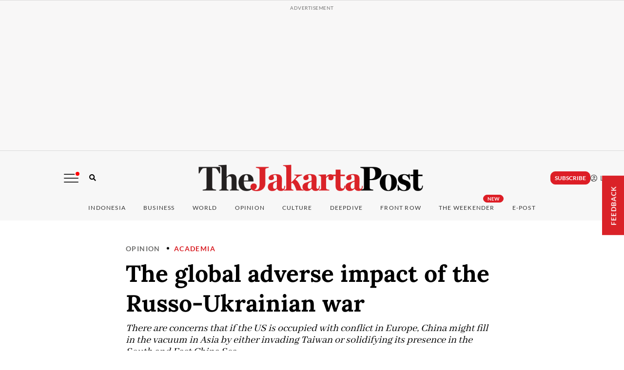

--- FILE ---
content_type: text/html; charset=UTF-8
request_url: https://www.thejakartapost.com/opinion/2022/02/24/the-global-adverse-impact-of-the-russo-ukrainian-war.html
body_size: 27877
content:
<!doctype html>
<html lang="en">
    <head>
        <meta charset="utf-8">
<meta http-equiv="X-UA-Compatible" content="IE=edge">
<meta name="viewport" content="width=device-width, initial-scale=1.0">
<title>The global adverse impact of the Russo-Ukrainian war - Academia - The Jakarta Post</title>

<meta name="base-url" content="https://www.thejakartapost.com">
<meta name="csrf-token" content="1dc9vBi4g5a9KAbBMww9uOjmCqTPCY0O40jVzHNo">
<meta name="cdb-id" content="22dc95a23fb944820adae5904f2ffcf0">
<meta name="path" content="opinion/2022/02/24/the-global-adverse-impact-of-the-russo-ukrainian-war.html">
<meta name="tjp-sub-channel" content="39">
<meta name="tjp-sub-channel-name" content="academia">

<meta name="keywords" content="Ukraine,Russia,war,NATO,impact,COVID-19,recovery,G20,UN,South-China-Sea,Taiwan" itemprop="keywords">
<meta name="description" content="The global adverse impact of the Russo-Ukrainian war - Academia - The Jakarta Post" itemprop="description">
<meta name="author" content="The Jakarta Post">
<meta name="srv" content="ip-10-11-3-162">
<meta property="fb:pages" content="102060486500863" />
<meta name="robots" content="index, follow">
<meta name="googlebot-news" content="index, follow" />
<meta  name="googlebot" content="index, follow" />
<meta name="robots" content="max-image-preview:large">
<meta name="google-signin-client_id" content="1056056005964-hihilqinbmjtpf6hb560n50saljg138e.apps.googleusercontent.com">

<meta name="is-login" content="0">


    <meta name="is-subscriber" content="0">

    <meta name="is-premium" content="1">
    <meta name="is-unlimited-access" content="0">
            <meta name="published-at" content="2022-02-24T14:55:10+07:00">
        <meta name="is-google-news-showcase" content="0">
        <meta name="user-quota" content="0">

<meta name="is-partner-ip" content="0">
<meta name="is-pay-per-article" content="0">

    <meta name="is-gift-access" content="0">

<meta name="is-upgrade-recurring" content="0">

<!-- S:FB meta -->
<meta property="og:type" content="article" />
<meta property="og:site_name" content="The Jakarta Post" />
<meta property="og:title" content="The global adverse impact of the Russo-Ukrainian war - Academia - The Jakarta Post" />
<meta property="og:image" content="https://img.jakpost.net/c/2022/02/24/2022_02_24_122903_1645679309._large.jpg" />
<meta property="og:image:width" content="1280">
<meta property="og:image:height" content="720">
<meta property="og:image:alt" content="There are concerns that if the US is occupied with conflict in Europe, China might fill in the vacuum in Asia by either invading Taiwan or solidifying its presence in the South and East China Sea.">
<meta property="og:description" content="There are concerns that if the US is occupied with conflict in Europe, China might fill in the vacuum in Asia by either invading Taiwan or solidifying its presence in the South and East China Sea." />
<meta property="og:url" content="https://www.thejakartapost.com/opinion/2022/02/24/the-global-adverse-impact-of-the-russo-ukrainian-war.html" />
<meta property="fb:app_id" content="1555622744692546" />
<!-- E:FB meta -->

<!-- S:tweeter card -->
<meta name="twitter:card" content="summary_large_image" />
<meta name="twitter:site" content="@jakpost" />
<meta name="twitter:creator" content="@jakpost">
<meta name="twitter:title" content="The global adverse impact of the Russo-Ukrainian war - Academia - The Jakarta Post" />
<meta name="twitter:description" content="There are concerns that if the US is occupied with conflict in Europe, China might fill in the vacuum in Asia by either invading Taiwan or solidifying its presence in the South and East China Sea." />
<meta name="twitter:image" content="https://img.jakpost.net/c/2022/02/24/2022_02_24_122903_1645679309._large.jpg" />
<!-- E:tweeter card -->

<!-- Start SmartBanner configuration -->
<meta name="smartbanner:title" content="The Jakarta Post">
<meta name="smartbanner:subtitle" content="Get it ">
<meta name="smartbanner:subtitle-suffix-apple" content=" - On the App Store">
<meta name="smartbanner:subtitle-suffix-google" content=" - In Google Play">
<meta name="smartbanner:icon-apple" content="/skin/img/jp-apps-icon.png">
<meta name="smartbanner:icon-google" content="/skin/img/jp-apps-icon.png">
<meta name="smartbanner:button" content="VIEW">
<meta name="smartbanner:button-url-apple" content="https://apps.apple.com/id/app/the-jakarta-post/id1321863437">
<meta name="smartbanner:button-url-google" content="https://play.google.com/store/apps/details?id=com.thejakartapost.ndroid">
<meta name="smartbanner:enabled-platforms" content="android,ios">
<meta name="smartbanner:close-label" content="Close">

    <meta name="datePublished" content="2022-02-24T14:55:10+07:00">
    <meta name="dateModified" content="2022-02-24T22:53:09+07:00">


        <link rel="shortcut icon" href="/favicon.ico">
<link rel="canonical" href="https://www.thejakartapost.com/opinion/2022/02/24/the-global-adverse-impact-of-the-russo-ukrainian-war.html">

<link href="/skin/plugins/swiper/swiper-bundle.min.css" rel="stylesheet">
<link href="/skin/plugins/font-awesome/css/all.min.css" rel="stylesheet">
<link href="/skin/plugins/masbox/masbox.min.css" rel="stylesheet">

<link href="/skin/css/styles.css" rel="stylesheet">
<link href="/skin/css/apps.css" rel="stylesheet">
<link href="/skin/css/index.min.css" rel="stylesheet">
<link href="/skin/css/smartbanner.min.css" rel="stylesheet">


        <!-- Google Tag Manager -->
    <script>
        (function(w,d,s,l,i){w[l]=w[l]||[];w[l].push({'gtm.start':
        new Date().getTime(),event:'gtm.js'});var f=d.getElementsByTagName(s)[0],
        j=d.createElement(s),dl=l!='dataLayer'?'&l='+l:'';j.async=true;j.src=
        'https://www.googletagmanager.com/gtm.js?id='+i+dl;f.parentNode.insertBefore(j,f);
        })(window,document,'script','dataLayer','GTM-NS42SPD');
    </script>
    <!-- End Google Tag Manager -->

<!-- Google tag (gtag.js) -->
<script async src="https://www.googletagmanager.com/gtag/js?id=AW-10875544705">
</script>
<script>
  window.dataLayer = window.dataLayer || [];
  function gtag(){dataLayer.push(arguments);}
  gtag('js', new Date());

  gtag('config', 'AW-10875544705');
</script>
                                        
        <!-- Start GPT Async Tag -->
<script async='async' src='https://securepubads.g.doubleclick.net/tag/js/gpt.js'></script>
<script>
	var gptadslots = [];
	var googletag = googletag || {cmd:[]};
</script>

	<script>
    googletag.cmd.push(function() {
                    var mapping = googletag.sizeMapping()
                        .addSize([1024, 0], [[970, 250], [970, 90], [728, 90]]) // desktop
                        .addSize([768, 0], [[336, 280], [300, 250]])  // tablet
                        .addSize([0, 0], [[300, 250], [300, 50]]) // mobile
                        .build();

            gptadslots.push(googletag.defineSlot(
                '/16876269/_NTJP_Opinion_SinglePage', 
                [[728,90], [970,250], [970,90], [300,250], [336,280], [300,50]], 'div-gpt-ad-74843-2')
                .defineSizeMapping(mapping) 
                .setTargeting('JP_PST', ['single_multisize_1'])
                .addService(googletag.pubads())
            );

            gptadslots.push(googletag.defineSlot(
                '/16876269/_NTJP_Opinion_SinglePage', 
                [[728,90], [970,250], [970,90], [300,250], [336,280], [300,50]], 'div-gpt-ad-74843-4')
                .defineSizeMapping(mapping) 
                .setTargeting('JP_PST', ['single_multisize_2'])
                .addService(googletag.pubads())
            );

            gptadslots.push(googletag.defineSlot(
                '/16876269/_NTJP_Opinion_SinglePage', 
                [[728,90], [970,250], [970,90], [300,250], [336,280], [300,50]], 'div-gpt-ad-74843-6')
                .defineSizeMapping(mapping) 
                .setTargeting('JP_PST', ['single_multisize_3'])
                .addService(googletag.pubads())
            );

            gptadslots.push(googletag.defineSlot(
                '/16876269/_NTJP_Opinion_SinglePage', 
                [[728,90], [970,250], [970,90], [300,250], [336,280], [300,50]], 'div-gpt-ad-74843-8')
                .defineSizeMapping(mapping) 
                .setTargeting('JP_PST', ['single_multisize_4'])
                .addService(googletag.pubads())
            );

            
            //Adslot 5 declaration
            gptadslots.push(googletag.defineSlot('/16876269/_NTJP_Opinion_SinglePage', [320,50], 'div-gpt-ad-1981404-1')
                .setTargeting('JP_PST', ['mobile_sticky_banner'])
                .addService(googletag.pubads()));
            
            
                            
                    //Adslot 1 declaration
            gptadslots.push(googletag.defineSlot('/16876269/_NTJP_Opinion_SinglePage', [[970,250], [320,82]], 'div-gpt-ad-4326263-1')
            .setTargeting('JP_PST', ['billboard_banner'])
            .addService(googletag.pubads()));
        
        googletag.pubads().enableSingleRequest();
        googletag.pubads().collapseEmptyDivs(true);
        googletag.pubads().enableAsyncRendering();
        googletag.pubads().setForceSafeFrame(false);
        googletag.enableServices();
    });
</script>
<!-- End GPT Async Tag --><!-- End GPT Async Tag -->        <!-- Display ads for guest or user login not premium -->
        <script async src="https://pagead2.googlesyndication.com/pagead/js/adsbygoogle.js?client=ca-pub-7767446638291741" crossorigin="anonymous"></script> 
    <!-- Display ads for guest or user login not premium -->                <script type="application/ld+json">
        {
            "@context": "http://schema.org",
            "@type": "NewsArticle",
            "headline": "The global adverse impact of the Russo-Ukrainian war",
            "datePublished": "2022-02-24T14:55:10+07:00",
            "image": {
                "@type": "ImageObject",
                "url": "https://img.jakpost.net/c/2022/02/24/2022_02_24_122903_1645679309._medium.jpg",
                "height": "480",
                "width": "640"
            },
            "author": [{
                "@type": "Person",
                "name": "Gilang Kembara"
            }],
            "mainEntityOfPage": "https://www.thejakartapost.com/opinion/2022/02/24/the-global-adverse-impact-of-the-russo-ukrainian-war.html",
            "publisher": {
                "@type": "Organization",
                "name": "The Jakarta Post",
                "logo": {
                    "@type": "ImageObject",
                    "url": "https://www.thejakartapost.com/skin/img/logo.jpg"
                }
            },
            "dateModified": "2022-02-24T22:53:09+07:00",
            "isAccessibleForFree": "false",
            "isPartOf": {
                "@type": ["CreativeWork", "Product"],
                "name": "The Jakarta Post",
                "productID": "thejakartapost.com:showcase"
            }
        }
    </script>
        <script type="text/javascript">
    (function() {
        /** CONFIGURATION START **/
        var _sf_async_config = window._sf_async_config = (window._sf_async_config || {});
        _sf_async_config.uid = '65708';
        _sf_async_config.domain = 'thejakartapost.com'; 
        _sf_async_config.flickerControl = false;
        _sf_async_config.useCanonical = true;
        _sf_async_config.useCanonicalDomain = true;
        _sf_async_config.sections = 'academia,opinion';
        _sf_async_config.authors = 'Gilang Kembara' 

        var _cbq = window._cbq = (window._cbq || []);
        _cbq.push(['_acct', 'anon']);
        
        /** CONFIGURATION END **/
        function loadChartbeat() {
            var e = document.createElement('script');
            var n = document.getElementsByTagName('script')[0];
            e.type = 'text/javascript';
            e.async = true;
            e.src = '//static.chartbeat.com/js/chartbeat.js';;
            n.parentNode.insertBefore(e, n);
        }
        loadChartbeat();
    })();
</script>
<script async src="//static.chartbeat.com/js/chartbeat_mab.js"></script>

                            <meta name="appleid-signin-client-id" content="com.thejakartapost.apple.service">
            <meta name="appleid-signin-scope" content="name email">
            <meta name="appleid-signin-redirect-uri" content="https://www.thejakartapost.com/login/apple/process">
            <meta name="appleid-signin-state" content="login">
            <meta name="appleid-signin-nonce" content="6ca4eac24ac459785c7e75c7d8799323">
            <meta name="appleid-signin-use-popup" content="false">
            <script async id="ebx" src="//applets.ebxcdn.com/ebx.js"></script>
    </head>
        <body class="news-color  print-premium"> 
        <div class="tjp-wrapper  ">
            <div class="bgNav"></div>
            <!-- Google Tag Manager (noscript) -->
            <noscript>
                <iframe src="https://www.googletagmanager.com/ns.html?id=GTM-NS42SPD" height="0" width="0" style="display:none;visibility:hidden"></iframe>
            </noscript>
            <!-- End Google Tag Manager (noscript) -->
            <div class="on-ie-underversion9">
                <div class="col-xs-6 article-ie">
                <h1>TheJakartaPost</h1>
                    <p>Please Update your browser</p>
                    <p>
                    Your browser is out of date, and may not be compatible with our website. A list of the most popular web browsers can be found below.<br />
                    Just click on the icons to get to the download page.</p>
                        <a href="http://windows.microsoft.com/en-us/internet-explorer/download-ie" target="_blank">
                            <img src="/skin/img/browser_msie.gif" loading="lazy" alt="Jakarta Post" />
                        </a>
                </div><!-- End article-ie -->
            </div><!-- End on-ie-underversion9 -->

            
                                    
                            <div class="col-xs-12 headerTop channel">
                    <div class="row">
                                                <div class="action-search col-xs-12">
    <div class="row">
        <form method="GET" action="https://www.thejakartapost.com/search">
            <span class="search-close"></span>
            <input type="text" id="autocomplete" name="q" placeholder="Search.." autocomplete="off"/>
            <button type="submit" value="" class="mobile-only"><i class="fa fa-search search" aria-label="Search"></i></button>
            <span>press enter to search</span>
            <div id="outputbox">
                <p id="outputcontent"></p>
            </div>
        </form>
    </div>
</div>
<div class="container tjp-Head">
    <div class="row">
        <div class="smart-banner-wrapper"></div>
        
                    
        

        <div class="tjp-placeholder-ads tjp-placeholder-ads--billboard-top  m-hidden">
        <div id='div-gpt-ad-4326263-1'>
            <script type="text/javascript">
                window.onload = function(){
                    googletag.cmd.push(function() { 
                        googletag.display('div-gpt-ad-4326263-1'); 
                    });
                };
            </script>
        </div>
    </div>

                <!--newheader-->
        <div class="col-xs-12 columns indexJP ">
            <div class="headerNav col-xs-12">

                
                <div class="row header-home jpHd">
                    <div class="iconUserMobile">
                                                    <a href="https://www.thejakartapost.com/user/account/login" class="">LOG IN / REGISTER</a>
                                            </div>
                    <div class="header-item subscribe-jakpost">
                        <div class="jp-more">
                            <button class="jp-more__action" type="button" aria-label="More Menu">
                                <span></span>
                                <span></span>
                                <span></span>
                            </button>

                            <div class="jp-more__nav">
                                <ul class="jp-more__nav-menu">
                                    <li class="item">
                                        <a href="https://www.thejakartapost.com/multimedia">Multimedia</a>

                                        <ul>
                                            <li><a href="https://www.thejakartapost.com/multimedia">Index</a></li>
                                            <li><a href="https://www.thejakartapost.com/multimedia/video">Video</a></li>
                                            <li><a href="https://www.thejakartapost.com/multimedia/photo">Photo</a></li>
                                        </ul>
                                    </li>
                                    <li class="item">
                                        <a href="https://www.thejakartapost.com/travel">Travel</a>

                                        <ul>
                                            <li><a href="https://www.thejakartapost.com/travel">Index</a></li>
                                            <li><a href="https://www.thejakartapost.com/travel/news">News</a></li>
                                            <li><a href="https://www.thejakartapost.com/travel/destinations">Destinations</a></li>
                                            <li><a href="https://www.thejakartapost.com/travel/guide-to">Jakpost Guide to</a></li>
                                        </ul>
                                    </li>
                                    <li class="item">
                                        <a href="https://www.thejakartapost.com/sports">Sports</a>
                                    </li>
                                    <li class="item">
                                        <a href="https://www.thejakartapost.com/newsletter">Newsletter</a>
                                        <span class="jp-new-label">New</span>
                                    </li>
                                    <li class="item">
                                        <a href="https://apps.thejakartapost.com" target="_blank">Mobile Apps</a>
                                    </li>
                                    <li class="item">
                                        <a href="https://www.thejakartapostimages.com/" target="_blank">Images</a>
                                    </li>
                                    <li class="item">
                                        <a href="#">Affiliated Organizations</a>

                                        <ul>
                                            <li><a href="https://tenggara.id/" target="_blank">Tenggara Strategics</a></li>
                                            <li><a href="https://www.bndlstudios.co/" target="_blank">B/NDL Studios</a></li>
                                            <li><a href="https://magdalene.co/" target="_blank">Magdalene</a></li>
                                        </ul>
                                    </li>
                                                                    </ul>
                            </div>
                        </div>
                        <a class="btn-search" aria-label="Search">
                            <i class="fa fa-search"></i>
                        </a>
                    </div>
                    <div class="header-item logo-jakartapost is-billboard-active">
                        <a href="http://www.thejakartapost.com">
                            <img src="/skin/img/logo/tjp-logo-standard.png" width="280" height="38" loading="lazy" alt="TJP Logo" class="logo">
                                                    </a>
                    </div>
                    <div class="header-item login-jakpost">
                                                                            <button class="tjp-btn-subscribe tjp-btn-subscribe--new"><span>Subscribe<span></button>
                                                                                                    <a href="https://www.thejakartapost.com/user/account/login" class="login btn-login-new ">
                                <i class="fa-regular fa-circle-user"></i>
                                &nbsp;LOGIN
                            </a>
                                            </div>
                </div>
            </div>
            <div class="headerNavMobile">
                <div class="logo-jakartapost col-lg-12 col-md-6 col-xs-6">
                    <a href="http://www.thejakartapost.com">
                        <img class="tjp-logo-40th" src="/skin/img/logo/tjp-logo-standard.png" alt="The Jakarta Post - Logo Mobile" width="200" height="40">
                                            </a>
                </div>
                <div class="mobileBurger col-md-6 col-xs-6">
                    <a class="btn-search" aria-label="Search">
                        <i class="fa fa-search"></i>
                    </a>
                    <div class="headerHam">
                        <div class="menuHam">
                            <span></span>
                            <span></span>
                            <span></span>
                        </div>
                    </div>
                </div>
            </div>
        </div>
        <div class="tjp-search">
    <div class="tjp-search-popup">
        <div class="container">
            <div class="tjp-search-form">
                <div class="tjp-search-form__input">
                    <input type="text" placeholder="Search articles, topics, or keywords">
                </div>
                <div class="tjp-search-form__action">
                    <button class="tjp-search-btn tjp-search-btn--submit">
                        <i class="fa-solid fa-magnifying-glass"></i>
                        <span>Search</span>
                    </button>
                    <button class="tjp-search-btn tjp-search-btn--close">
                        Close
                    </button>
                </div>
            </div>
            <div class="tjp-search-result tjp-search-result--popular">
                <h2 class="tjp-search-result__title">Popular Reads</h2>
                <div class="tjp-search-result__list">
                                                                        <div class="tjp-search-result__list-item">
                                <a href="/business/2025/11/13/hsbcs-the-redefining-treasury-asia-pacific-reveals-shift-toward-real-time-treasury.html">HSBC&rsquo;s The Redefining Treasury Asia Pacific reveals shift toward real-time treasury</a>
                            </div>
                                                    <div class="tjp-search-result__list-item">
                                <a href="/opinion/2025/12/06/why-rules-of-corporate-reputation-are-still-ignored-in-indonesia.html">Why rules of corporate reputation are still ignored in Indonesia</a>
                            </div>
                                                    <div class="tjp-search-result__list-item">
                                <a href="/indonesia/2025/12/09/nu-in-deadlock-over-yahya-chairmanship.html">NU in deadlock over Yahya chairmanship</a>
                            </div>
                                                    <div class="tjp-search-result__list-item">
                                <a href="/business/2025/12/06/why-cacao-rich-indonesia-is-not-yet-a-global-chocolate-producer.html">Why cacao-rich Indonesia is not (yet) a global chocolate producer</a>
                            </div>
                                                    <div class="tjp-search-result__list-item">
                                <a href="/sports/2025/12/08/indonesia-aims-for-top-three-at-sea-games-as-govt-promises-bigger-cash-prize.html">Indonesia aims for top three at SEA Games as govt promises bigger cash prize</a>
                            </div>
                                                            </div>
            </div>
            <div class="tjp-search-result tjp-search-result--top">
                <h2 class="tjp-search-result__title">Top Results</h2>
                <div class="tjp-search-result__list">
                    <em>No results found. Please check your search term and try again</em> 
                </div>
                <div class="tjp-search-result__action">
                    <p class="tjp-search-result__action-text">Can't find what you're looking for?</p>
                    <a class="tjp-search-result__action-link">
                        View all search results
                    </a>
                </div>
            </div>
        </div>
    </div>
</div>    </div>
</div>

<div class="col-xs-12 tjp-header channelHeader">
    <div class="header-item logo-jakpost">
        <a href="http://www.thejakartapost.com" aria-label="The Jakarta Post">
            <img src="/skin/img/logo/logo-jp-char.svg" width="30" height="24" alt="">
        </a>
        <a class="btn-search" aria-label="Search">
            <i class="fa fa-search"></i>
        </a>
    </div>
    <div class="header-item login-jakpost">
                    <a href="https://www.thejakartapost.com/user/account/login" class="login btn-login-new ">
                <i class="fa-regular fa-circle-user"></i>
                &nbsp;LOGIN
            </a>
            </div>
    <div class="container no-padding tjp-page">
        <div class="logInUser columns">
            <div>
                                    <a href="https://www.thejakartapost.com/user/account/login" class="special login">LOG IN / REGISTER</a>
                    <div class="tjp-user__subscribe">
                        <button class="tjp-btn-subscribe tjp-btn-subscribe--new"><span>Subscribe<span></button>
                    </div>
                            </div>
                    </div>
        <div class="row">
            <ul class="columns tjp-menu tjp-ul no-list">
                <li class="tjp-li-1 tjp-dhide"><a href="/">Home</a></li>
<li class="tjp-li-2 tjp-hide-menu"><a href="#">NEWS PULSE</a></li>
<li class="tjp-li-3 tjp-hide-menu"><a href="#">MULTIMEDIA</a></li>
<li class="tjp-li-6 indonesia-arrow ">
    <a href="http://www.thejakartapost.com/indonesia" class="tjp-has-submenu ">Indonesia</a>
    <span class="tjp-btn-enter "></span>
    <ul class="tjp-ul-6">
        <li class="tjp-li-6-1 desktop-hide">
            <a href="http://www.thejakartapost.com/indonesia">Index</a>
        </li>
        <li class="tjp-li-6-1">
            <a href="http://www.thejakartapost.com/indonesia/politics">Politics</a>
        </li>
        <li class="tjp-li-6-3">
            <a href="http://www.thejakartapost.com/indonesia/jakarta">Jakarta</a>
        </li>
        <li class="tjp-li-6-3">
            <a href="http://www.thejakartapost.com/indonesia/society">Society</a>
        </li>
        <li class="tjp-li-6-4">
            <a href="http://www.thejakartapost.com/indonesia/archipelago">Archipelago</a>
        </li>
    </ul>
</li>
<li class="tjp-li-7 bussiness-arrow ">
        <a href="http://www.thejakartapost.com/business" class="tjp-has-submenu ">Business</a>
    <span class="tjp-btn-enter "></span>
    <ul class="tjp-ul-7">
        <li class="tjp-li-7-1 desktop-hide">
            <a href="http://www.thejakartapost.com/business">Index</a>
        </li>
        <li class="tjp-li-7-3">
            <a href="http://www.thejakartapost.com/business/economy">Economy</a>
        </li>
        <li class="tjp-li-7-1">
            <a href="http://www.thejakartapost.com/business/tech">Tech</a>
        </li>
        <li class="tjp-li-7-4">
            <a href="http://www.thejakartapost.com/business/companies">Companies</a>
                    </li>
        <li class="tjp-li-7-5">
            <a href="http://www.thejakartapost.com/business/regulations">Regulations</a>
        </li>
        <li class="tjp-li-7-5">
            <a href="http://www.thejakartapost.com/business/markets">Markets</a>
        </li>
    </ul>
</li>  
<li class="tjp-li-8 world-arrow ">
    <a href="http://www.thejakartapost.com/world" class="tjp-has-submenu ">World</a>
    <span class="tjp-btn-enter "></span>
    <ul class="tjp-ul-8">
        <li class="tjp-li-8-1 desktop-hide">
            <a href="http://www.thejakartapost.com/world">Index</a>
        </li>
        <li class="tjp-li-8-1">
            <a href="http://www.thejakartapost.com/world/asia-pacific">Asia & Pacific</a>
        </li>
        <li class="tjp-li-8-3">
            <a href="http://www.thejakartapost.com/world/americas">Americas</a>
        </li>
        <li class="tjp-li-8-4">
            <a href="http://www.thejakartapost.com/world/europe">Europe</a>
        </li>
        <li class="tjp-li-8-5">
            <a href="http://www.thejakartapost.com/world/middle-east-africa">Middle East & Africa</a>
        </li>
    </ul>
</li>
<li class="tjp-li-9 academia-arrow ">
    <a href="http://www.thejakartapost.com/academia/opinion" class="tjp-has-submenu ">OPINION</a>
    <span class="tjp-btn-enter "></span>
    <ul class="tjp-ul-9">
        <li class="tjp-li-9-0 desktop-hide">
            <a href="http://www.thejakartapost.com/academia/opinion">Index</a>
        </li>
        <li class="tjp-li-9-0">
            <a href="http://www.thejakartapost.com/academia/editorial">Editorial</a>
        </li>
        <li class="tjp-li-9-2">
            <a href="http://www.thejakartapost.com/hashtag/Commentary">Commentary</a>
        </li>
        <li class="tjp-li-9-3">
            <a href="http://www.thejakartapost.com/academia/insight">Insight</a>
        </li>
        <li class="tjp-li-9-4">
            <a href="http://www.thejakartapost.com/academia/analysis">Analysis</a>
        </li>
        <li class="tjp-li-9-5">
            <a href="http://www.thejakartapost.com/tag/the-brief">The Brief</a>
        </li>
        <li class="tjp-li-9-6">
            <a href="http://www.thejakartapost.com/academia">Academia</a>
        </li>
        <li class="tjp-li-9-7">
            <a href="http://www.thejakartapost.com/academia/interview">Interview</a>
        </li>
        <li class="tjp-li-9-8">
            <a href="http://www.thejakartapost.com/multimedia/podcast">Podcast</a>
        </li>
    </ul>
</li>
<li class="tjp-li-10 life-arrow ">
    <a href="http://www.thejakartapost.com/life" class="tjp-has-submenu "><span class="chnl">CULTURE</span> </a>
    <span class="tjp-btn-enter "></span>
    <ul class="tjp-ul-11">
        <li class="tjp-li-11-1 desktop-hide">
            <a href="http://www.thejakartapost.com/life">Index</a>
        </li>
        <li class="tjp-li-11-1">
            <a href="http://www.thejakartapost.com/life/style">Lifestyle</a>
        </li>
        <li class="tjp-li-11-2">
            <a href="http://www.thejakartapost.com/life/entertainment">Entertainment</a>
        </li>
        <li class="tjp-li-11-2">
            <a href="http://www.thejakartapost.com/life/arts-culture">Arts & Culture</a>
        </li>
        <li class="tjp-li-11-2">
            <a href="http://www.thejakartapost.com/life/science-tech">Technology</a>
        </li>
        <li class="tjp-li-11-2">
            <a href="http://www.thejakartapost.com/life/people">People</a>
        </li>
        <li class="tjp-li-11-2">
            <a href="http://www.thejakartapost.com/life/health">Health</a>
        </li>
        <li class="tjp-li-11-2">
            <a href="http://www.thejakartapost.com/life/parents">Parenting</a>
        </li>
        <li class="tjp-li-11-2">
            <a href="http://www.thejakartapost.com/life/food">Food</a>
        </li>
        <li class="tjp-li-10-2">
            <a href="http://www.thejakartapost.com/life/books">Books</a>
        </li>
        <li class="tjp-li-10-2">
            <a href="http://www.thejakartapost.com/life/environment">Environment</a>
        </li>
        <li class="tjp-li-10-2">
            <a href="http://www.thejakartapost.com/culture/tag/work-it-right">Work it Right</a>
        </li>
    </ul>
</li>
<li class="tjp-li-12 multimedia-arrow ">
    <a href="http://www.thejakartapost.com/longform" class="tjp-has-submenu ">DEEPDIVE</a>
</li>
<li class="tjp-li-12 multimedia-arrow ">
    <a href="http://www.thejakartapost.com/front-row" class="tjp-has-submenu ">Front Row</a>
    <span class="tjp-btn-enter "></span>
    <ul class="tjp-ul-12">
        <li class="tjp-li-12-0 desktop-hide">
            <a href="http://www.thejakartapost.com/front-row">Index</a>
        </li>
        <li class="tjp-li-12-1">
            <a href="http://www.thejakartapost.com/inforial">Quick Dispatch</a>
        </li>
        <li class="tjp-li-12-2">
            <a href="http://www.thejakartapost.com/longform-biz">Longform Biz</a>
        </li>
    </ul>
</li>


<li class="tjp-li-5">
    <span class="jp-new-label">New</span>
    <a class="" href="https://weekender.thejakartapost.com/">The Weekender</a>
</li>
<li class="tjp-li-5">
        <a class="" href="https://www.thejakartapost.com/epost">E-Post</a>
</li>

<li class="tjp-li-15 more-arrow  tjp-dhide">
    <a href="#" class="tjp-has-submenu ">
        <span class="">
            more
        </span>
    </a>
    <span class="tjp-btn-enter "></span>
    <ul class="tjp-ul-15">
        <li class="item">
            <a href="https://www.thejakartapost.com/travel">Multimedia</a>

            <ul>
                <li class="desktop-hide"><a href="https://www.thejakartapost.com/travel">Index</a></li>
                <li><a href="https://www.thejakartapost.com/multimedia/video">Video</a></li>
                <li><a href="https://www.thejakartapost.com/multimedia/photo">Photo</a></li>
            </ul>
        </li>
        <li class="item">
            <a href="https://www.thejakartapost.com/travel">Travel</a>

            <ul>
                <li class="desktop-hide"><a href="https://www.thejakartapost.com/travel">Index</a></li>
                <li><a href="https://www.thejakartapost.com/travel/news">News</a></li>
                <li><a href="https://www.thejakartapost.com/travel/destinations">Destinations</a></li>
                <li><a href="https://www.thejakartapost.com/travel/guide-to">Jakpost Guide to</a></li>
            </ul>
        </li>
        <li class="item">
            <a href="https://www.thejakartapost.com/sports">Sports</a>
        </li>
        <li class="item">
            <a href="https://www.thejakartapost.com/newsletter">Newsletter</a>
        </li>
        <li class="item">
            <a href="https://apps.thejakartapost.com" target="_blank">Mobile Apps</a>
        </li>
        <li class="item">
            <a href="https://www.thejakartapostimages.com/" target="_blank">Images</a>
        </li>
        <li class="item">
            <a href="#">Affiliated Organizations</a>

            <ul>
                <li><a href="https://tenggara.id/" target="_blank">Tenggara Strategics</a></li>
                <li><a href="https://www.bndlstudios.co/" target="_blank">B/NDL Studios</a></li>
                <li><a href="https://magdalene.co/" target="_blank">Magdalene</a></li>
            </ul>
        </li>
                    </ul>
</li>
            </ul>
        </div>
    </div>

    <div class="tjp-search">
    <div class="tjp-search-popup">
        <div class="container">
            <div class="tjp-search-form">
                <div class="tjp-search-form__input">
                    <input type="text" placeholder="Search articles, topics, or keywords">
                </div>
                <div class="tjp-search-form__action">
                    <button class="tjp-search-btn tjp-search-btn--submit">
                        <i class="fa-solid fa-magnifying-glass"></i>
                        <span>Search</span>
                    </button>
                    <button class="tjp-search-btn tjp-search-btn--close">
                        Close
                    </button>
                </div>
            </div>
            <div class="tjp-search-result tjp-search-result--popular">
                <h2 class="tjp-search-result__title">Popular Reads</h2>
                <div class="tjp-search-result__list">
                                                                        <div class="tjp-search-result__list-item">
                                <a href="/business/2025/11/13/hsbcs-the-redefining-treasury-asia-pacific-reveals-shift-toward-real-time-treasury.html">HSBC&rsquo;s The Redefining Treasury Asia Pacific reveals shift toward real-time treasury</a>
                            </div>
                                                    <div class="tjp-search-result__list-item">
                                <a href="/opinion/2025/12/06/why-rules-of-corporate-reputation-are-still-ignored-in-indonesia.html">Why rules of corporate reputation are still ignored in Indonesia</a>
                            </div>
                                                    <div class="tjp-search-result__list-item">
                                <a href="/indonesia/2025/12/09/nu-in-deadlock-over-yahya-chairmanship.html">NU in deadlock over Yahya chairmanship</a>
                            </div>
                                                    <div class="tjp-search-result__list-item">
                                <a href="/business/2025/12/06/why-cacao-rich-indonesia-is-not-yet-a-global-chocolate-producer.html">Why cacao-rich Indonesia is not (yet) a global chocolate producer</a>
                            </div>
                                                    <div class="tjp-search-result__list-item">
                                <a href="/sports/2025/12/08/indonesia-aims-for-top-three-at-sea-games-as-govt-promises-bigger-cash-prize.html">Indonesia aims for top three at SEA Games as govt promises bigger cash prize</a>
                            </div>
                                                            </div>
            </div>
            <div class="tjp-search-result tjp-search-result--top">
                <h2 class="tjp-search-result__title">Top Results</h2>
                <div class="tjp-search-result__list">
                    <em>No results found. Please check your search term and try again</em> 
                </div>
                <div class="tjp-search-result__action">
                    <p class="tjp-search-result__action-text">Can't find what you're looking for?</p>
                    <a class="tjp-search-result__action-link">
                        View all search results
                    </a>
                </div>
            </div>
        </div>
    </div>
</div></div>
<!-- END MEGAMENU -->
<!-- POPUP login -->
<!-- END POPUP login -->

                    </div>
                </div>
            
                        
            <div class="col-xs-12 tjpcontainer">
                                    <div class="container ">
                        <div class="row">
                            <div class="col-xs-12">
                                <div class="row px-18">
                                                                        <div class="col-xs-12 columns mainChannel wdsk wtbl">
                                            <div class="tjp-single">

        <div class="tjp-single__head">
            <div class="tjp-single__head-item tjp-single__head-item--detail">
                <div class="tjp-breadcrumb">
                                            <ul class="tjp-breadcrumb__list">
                                                                                                <li class="tjp-breadcrumb__list-item">
                                        <a href="https://www.thejakartapost.com/opinion">Opinion</a>
                                    </li>
                                                                
                                                                    <li class="tjp-breadcrumb__list-item active">
                                        <a href="https://www.thejakartapost.com/opinion/academia">Academia</a>
                                    </li>
                                                                                    </ul>
                    
                </div>
                <h1 class="tjp-title tjp-title--single">The global adverse impact of the Russo-Ukrainian war</h1>
                                                                                                    <p class="tjp-summary tjp-summary--single">
                            There are concerns that if the US is occupied with conflict in Europe, China might fill in the vacuum in Asia by either invading Taiwan or solidifying its presence in the South and East China Sea.
                        </p>
                                    

                <div class="tjp-meta">
                                        <span class="tjp-meta__label"> Gilang Kembara 
                                                    (The Jakarta Post)
                                            </span>
                    <div class="tjp-meta__content">
                                                    <div class="tjp-meta__content-premium">
                                <div class="tjp-premium">
                                    Premium
                                </div>
                            </div>
                        
                        <div class="tjp-meta__content-list">
                            <div class="tjp-meta__content-item">
                                Jakarta
                            </div>
                            <div class="tjp-meta__content-item">
                                Fri, February 25, 2022 
                                <span class="created">Published on Feb. 24, 2022</span>
                                <span class="created">Published on 2022-02-24T14:55:10+07:00</span>
                            </div>
                        </div>
                    </div>
                </div>
            </div>

            <div class="tjp-single__head-item tjp-single__head-item--action">
                <div class="tjp-sticky-popup tjp-sticky-popup--share">
    <button class="tjp-sticky-popup__action">
        <i class="fa-regular fa-share-from-square" id="i-share-article"></i>     </button>

    <div class="tjp-sticky-popup__content">
        <div class="tjp-sticky-popup__content-head">
            <h1 class="tjp-sticky-popup__content-head-title">
                Share this article
            </h1>
        </div>
        <div class="tjp-sticky-popup__content-list">
            <div class="tjp-sticky-popup__content-list-item">
                <a class="tjp-sticky-popup__content-list-btn" href="https://www.facebook.com/sharer/sharer.php?u=https://www.thejakartapost.com/opinion/2022/02/24/the-global-adverse-impact-of-the-russo-ukrainian-war.html" target="_blank">
                    <div class="icon">
                        <i class="fa-brands fa-facebook-f"></i>
                    </div>
                    <div class="text">
                        <span>Facebook</span>
                    </div>
                </a>
            </div>
            <div class="tjp-sticky-popup__content-list-item">
                <a class="tjp-sticky-popup__content-list-btn" href="https://web.whatsapp.com/send?text=The global adverse impact of the Russo-Ukrainian war https://www.thejakartapost.com/opinion/2022/02/24/the-global-adverse-impact-of-the-russo-ukrainian-war.html" target="_blank">
                    <div class="icon">
                        <i class="fa-brands fa-whatsapp"></i>
                    </div>
                    <div class="text">
                        <span>WhatApp</span>
                    </div>
                </a>
            </div>
            <div class="tjp-sticky-popup__content-list-item">
                <a class="tjp-sticky-popup__content-list-btn" href="https://twitter.com/intent/tweet?text=The global adverse impact of the Russo-Ukrainian war%20https://www.thejakartapost.com/opinion/2022/02/24/the-global-adverse-impact-of-the-russo-ukrainian-war.html" target="_blank">
                    <div class="icon">
                        <i class="fa-brands fa-x-twitter"></i>
                    </div>
                    <div class="text">
                        <span>X</span>
                    </div>
                </a>
            </div>
            <div class="tjp-sticky-popup__content-list-item">
                <a class="tjp-sticky-popup__content-list-btn" href="https://www.linkedin.com/sharing/share-offsite/?url=https://www.thejakartapost.com/opinion/2022/02/24/the-global-adverse-impact-of-the-russo-ukrainian-war.html" target="_blank">
                    <div class="icon">
                        <i class="fa-brands fa-linkedin-in"></i>
                    </div>
                    <div class="text">
                        <span>LinkedIn</span>
                    </div>
                </a>
            </div>
            <div class="tjp-sticky-popup__content-list-item">
                <a class="tjp-sticky-popup__content-list-btn" href="https://telegram.me/share/url?url=https://www.thejakartapost.com/opinion/2022/02/24/the-global-adverse-impact-of-the-russo-ukrainian-war.html&text=The global adverse impact of the Russo-Ukrainian war" target="_blank">
                    <div class="icon">
                        <i class="fa-brands fa-telegram"></i>
                    </div>
                    <div class="text">
                        <span>Telegram</span>
                    </div>
                </a>
            </div>
            <div class="tjp-sticky-popup__content-list-item">
                <a class="tjp-sticky-popup__content-list-btn" href="mailto:?subject=The+global+adverse+impact+of+the+Russo-Ukrainian+war&body=Check out this article:%0A%0Ahttps://www.thejakartapost.com/opinion/2022/02/24/the-global-adverse-impact-of-the-russo-ukrainian-war.html%0A%0AThe+global+adverse+impact+of+the+Russo-Ukrainian+war" target="_blank">
                    <div class="icon">
                        <i class="fa-regular fa-envelope"></i>
                    </div>
                    <div class="text">
                        <span>Email</span>
                    </div>
                </a>
            </div>
        </div>
        <div class="tjp-sticky-popup__content-link">
            <span>http://www.thejakartapost.com/opinion/2022/02/24/the-global-adverse-impact-of-the-russo-ukrainian-war.html</span>
            <button class="tjp-sticky-popup__content-list-btn" onclick="copyLink(this)">
                <i class="fa fa-copy"></i> Copy Link
            </button>
        </div>
        <div class="tjp-sticky-popup__content-notes"></div>
        <div class="tjp-sticky-popup__content-action">
            <button class="tjp-sticky-popup__content-action-btn">
                <i class="fa-solid fa-gift"></i>
                <span>Gift Full Article</span>
            </button>
        </div>

    </div>

</div>                <div class="tjp-sticky-popup tjp-sticky-popup--text-size">
    <button class="tjp-sticky-popup__action">
        <img src="/skin/img/icons/icon-size.svg" alt="TJP Icon - Text Size">
    </button>

    <div class="tjp-sticky-popup__content">
        <div class="tjp-sticky-popup__content-head">
            <h1 class="tjp-sticky-popup__content-head-title">
                Change text size
            </h1>
        </div>
        <div class="tjp-sticky-popup__content-list flex">
            <div class="tjp-sticky-popup__content-list-item">
                <button class="tjp-sticky-popup__content-list-btn text text-small" onclick="changeTextSize('small')">
                    A
                </button>
            </div>
            <div class="tjp-sticky-popup__content-list-item">
                <button class="tjp-sticky-popup__content-list-btn text text-medium" onclick="changeTextSize('medium')">
                    A
                </button>
            </div>
            <div class="tjp-sticky-popup__content-list-item">
                <button class="tjp-sticky-popup__content-list-btn text text-large" onclick="changeTextSize('large')">
                    A
                </button>
            </div>
        </div>
    </div>

</div>                <div class="tjp-bookmark">
    <button class="tjp-bookmark__btn ">
        <i class="fa-regular fa-bookmark" id="i-bookmark-article"></i>     </button>
</div>                <div class="tjp-sticky-popup tjp-sticky-popup--gift">
    <button class="tjp-sticky-popup__action with-text" data-path='opinion/2022/02/24/the-global-adverse-impact-of-the-russo-ukrainian-war.html'>
        <i class="fa-solid fa-gift"></i>
        <span>Gift Full Article</span>
    </button>

                <div class="tjp-sticky-popup__content">
            <div class="tjp-sticky-popup__content-head">
                <h2 class="tjp-sticky-popup__content-head-title">
                    Gift Premium Articles<br/>
                    to Anyone
                </h2>
            </div>
            <div class="tjp-sticky-popup__content-text">
                Share the best of The Jakarta Post with friends, family, or colleagues. As a subscriber, you can gift 3 to 5 articles each month that anyone can read—no subscription needed!
            </div>
            <div class="tjp-sticky-popup__content-auth">
                                    <button class="tjp-sticky-popup__content-action-login">Log in</button>
                                <button class="tjp-sticky-popup__content-action-subscribe">Subscribe</button>
            </div>
        </div>
    
</div>            </div>

            <div class="tjp-single__head-item">
                <div class="tjp-image">
                                                                    <a href="https://img.jakpost.net/c/2022/02/24/2022_02_24_122903_1645679309._large.jpg" data-masbox="masbox_single" data-caption="The streets of Kyiv are quiet after Russian President Vladimir Putin authorized a military operation in eastern Ukraine on Thursday.  (Reuters/Umit Bektas)">
                            <img class="lazyload" src="https://img.jakpost.net/c/2023/11/21/2023_11_21_144551_1700540826.png" data-src="https://img.jakpost.net/c/2022/02/24/2022_02_24_122903_1645679309._large.jpg" alt="The streets of Kyiv are quiet after Russian President Vladimir Putin authorized a military operation in eastern Ukraine on Thursday.">
                        </a>
                        <span class="tjp-image__caption">
                            The streets of Kyiv are quiet after Russian President Vladimir Putin authorized a military operation in eastern Ukraine on Thursday. (Reuters/Umit Bektas) 
                        </span>
                                    </div>
            </div>
        </div>

        <div class="tjp-single__content">
                                                                                                                                                                                                                                                                                                                                                                                    
                        <div class="tjp-opening tjp-opening--medium"><img class="logo-g20" src="/img/logo-article/g20-indonesia.png" alt="G20 Indonesia 2022"><p class="tjp-opening__txt">Since the end of 2021, the world has anxiously observed the ongoing tension between Ukraine and Russia, which has drawn the attention of both the European Union and the United States through their NATO alliance.</p></div><p>The announcement by Russian President Vladimir Putin of the invasion of Ukraine on Thursday has been immediately met with global condemnation and has added further anxiety as to how far Russia will go in its war with Ukraine.</p>

</p><p>Tension began when the West publicly disclosed a possible Russian invasion of Ukraine as satellite imagery picked up movements of the Russian armed forces amassing near the Russian-Ukrainian border in late 2021. The accusation was swiftly denied by Russia, which claimed that the mobilization was intended for military exercises and deterrence against NATO. This was followed by a list of Russian demands on NATO, including an assurance that NATO would stop expanding eastward and that it would not attempt to integrate Ukraine into the military alliance.</p>

</p><p>Ever since the 2014 Euromaidan, Ukraine&rsquo;s relationship with Russia has spiraled downward as the two states began to view each other with animosity. The Russian annexation of Crimea and the ongoing conflict in the Donbass area have pushed Kyiv to seek security guarantees to deter future aggression, which it sees as primarily coming from Russia. As such, Ukraine aspires to join the ranks of NATO to provide a counterbalance against the Russian military.</p>

</p><p>Despite the conflict being localized in Eastern Europe, concerns are brewing around the world, including in Indonesia, on what the effect of the war will be on the global community.</p>

</p>            
                    <div class="tjp-single__content-ads">
                        <div id="div-gpt-ad-74843-2">
                            <script>
                                googletag.cmd.push(function() {
                                    googletag.display("div-gpt-ad-74843-2");
                                });
                            </script>
                        </div>
                    </div>
                <p>First, further conflict between Ukraine and Russia will not only harm the relationship between both countries but will also deteriorate great power politics between NATO and Russia &ndash; and especially between Washington and Moscow. It has been observed that both the US and Russia have been at each other&rsquo;s throats on a variety of issues.</p>

</p><div class="tjp-newsletter-box">
            <div class="tjp-newsletter-box--form ">
                <div class="tjp-newsletter-box__item">
                    <div class="tjp-newsletter-box__item-row">
                        <div class="tjp-newsletter-box__item-row--detail">
                            <div class="tjp-newsletter-box__img">
                                                                <img src="https://img.jakpost.net/c/2024/05/17/2024_05_17_150537_1715930943.png" alt="The Jakarta Post - Newsletter Icon">
                            </div>
                            <div class="tjp-newsletter-box__title">
                                <h1 class="title">Viewpoint</h1>
                                <h5 class="subtitle">Every Thursday</h5>
                            </div>
                        </div>
                                                                    </div>
                    <div class="tjp-newsletter-box__description">
                        <p>Whether you&#039;re looking to broaden your horizons or stay informed on the latest developments, &quot;Viewpoint&quot; is the perfect source for anyone seeking to engage with the issues that matter most.</p>
                    </div>
                    <div class="tjp-newsletter-box__action">
                        <a class="jp-link jp-link__underline" href="/newsletter">
                            View More Newsletter
                        </a>
                    </div>
                </div>

                                    <div class="tjp-newsletter-box__item">
                        <div class="tjp-newsletter-box__input">  
                            <input class="email input-email-newsletter" type="text" placeholder="Enter your email address">
                        </div>
                        <div class="tjp-newsletter-box__txt">
                            <p>By registering, you agree with <i>The Jakarta Post</i>'s 
                                <a class="jp-link jp-link__underline" href="/privacy">
                                    Privacy Policy
                                </a>
                            </p>
                        </div>
                        <div class="tjp-newsletter-box__action">
                            <button href="/newsletter" class="btn-signup-newsletter" data-article_channel_id="4">
                                Sign Up
                            </button>
                        </div>
                    </div>
                
            </div>
            <div class="tjp-newsletter-box--success">
                <h1>Thank You</h1>
                <h2>for signing up our newsletter!</h2>
                <p>Please check your email for your newsletter subscription.</p>

                <a href="/newsletter">
                    View More Newsletter
                </a>
            </div>
        </div>
    <p>Putin&rsquo;s constant support for Washington&rsquo;s adversaries, such as Bashar Al-Assad, Xi Jinping and Alexander Lukashenko, has highlighted an ideological difference between the two powers. The US has labeled Russia one of its main rivals, which has stoked the impression of Cold War politics.</p>

</p>

            <div class="topic">
                <div>
                                                                                                                                                                                                                                                                                                                                                                                                                                                                                                                                            
                                    </div>
            </div>
            
            
            
            <div class="tjp-single__content-list tjp-single__content-list--popular">
                <h1 class="tjp-label">Popular</h1>
                                                        <div class="tjp-article tjp-article--outlined">
                        <div class="tjp-grid tjp-grid--1-2">
                            <div class="tjp-grid__item">
                                <a href="/business/2025/11/13/hsbcs-the-redefining-treasury-asia-pacific-reveals-shift-toward-real-time-treasury.html">
                                    <div class="tjp-image tjp-image-small">
                                        <img src="https://img.jakpost.net/c/2025/11/13/2025_11_13_168932_1763025284._small.jpg" alt="HSBC&rsquo;s The Redefining Treasury Asia Pacific reveals shift toward real-time treasury">
                                    </div>
                                </a>
                                
                            </div>
                            <div class="tjp-grid__item">
                                <a href="/business/2025/11/13/hsbcs-the-redefining-treasury-asia-pacific-reveals-shift-toward-real-time-treasury.html">
                                    <h1 class="tjp-title">HSBC&rsquo;s The Redefining Treasury Asia Pacific reveals shift toward real-time treasury</h1>
                                </a>
                            </div>
                        </div>
                    </div>
                                                        <div class="tjp-article tjp-article--outlined">
                        <div class="tjp-grid tjp-grid--1-2">
                            <div class="tjp-grid__item">
                                <a href="/opinion/2025/12/06/why-rules-of-corporate-reputation-are-still-ignored-in-indonesia.html">
                                    <div class="tjp-image tjp-image-small">
                                        <img src="https://img.jakpost.net/c/2025/10/27/2025_10_27_168203_1761550517._small.jpg" alt="Why rules of corporate reputation are still ignored in Indonesia">
                                    </div>
                                </a>
                                
                            </div>
                            <div class="tjp-grid__item">
                                <a href="/opinion/2025/12/06/why-rules-of-corporate-reputation-are-still-ignored-in-indonesia.html">
                                    <h1 class="tjp-title">Why rules of corporate reputation are still ignored in Indonesia</h1>
                                </a>
                            </div>
                        </div>
                    </div>
                                                        <div class="tjp-article tjp-article--outlined">
                        <div class="tjp-grid tjp-grid--1-2">
                            <div class="tjp-grid__item">
                                <a href="/indonesia/2025/12/09/nu-in-deadlock-over-yahya-chairmanship.html">
                                    <div class="tjp-image tjp-image-small">
                                        <img src="https://img.jakpost.net/c/2025/11/27/2025_11_27_169501_1764245272._small.jpg" alt="NU in deadlock over Yahya chairmanship">
                                    </div>
                                </a>
                                
                            </div>
                            <div class="tjp-grid__item">
                                <a href="/indonesia/2025/12/09/nu-in-deadlock-over-yahya-chairmanship.html">
                                    <h1 class="tjp-title">NU in deadlock over Yahya chairmanship</h1>
                                </a>
                            </div>
                        </div>
                    </div>
                                                 </div>


                            <div class="tjp-single__content-list tjp-single__content-list--related">
                    <h1 class="tjp-label">Related Articles</h1>
                    
                                                                                            <div class="tjp-article tjp-article--outlined">
                            <a href="https://www.thejakartapost.com/opinion/2025/11/25/fear-factor-in-ri-australia-ties.html">
                                <h1 class="tjp-title">Fear factor in RI-Australia ties?</h1>
                            </a>
                        </div>
                                                                                            <div class="tjp-article tjp-article--outlined">
                            <a href="https://www.thejakartapost.com/world/2025/10/14/trump-takes-victory-lap-in-israel.html">
                                <h1 class="tjp-title">Trump takes victory lap in Israel</h1>
                            </a>
                        </div>
                                                                                            <div class="tjp-article tjp-article--outlined">
                            <a href="https://www.thejakartapost.com/world/2025/10/06/netanyahu-faces-far-right-backlash-as-trump-presses-to-end-gaza-war.html">
                                <h1 class="tjp-title">Netanyahu faces far-right backlash as Trump presses to end Gaza war</h1>
                            </a>
                        </div>
                                                             </div>
            

        </div>

        
        <div class="tjp-single__footer">
            <div class="tjp-grid tjp-grid--2">
                <div class="tjp-grid__item">
                    <div class="tjp-single__footer-related">
                        <div class="tjp-head-section">
                            <h1 class="tjp-head-section__title">Related Article</h1>
                        </div>
        
                                                                                                            <div class="tjp-article tjp-article--outlined">
                                <a href="https://www.thejakartapost.com/opinion/2025/11/25/fear-factor-in-ri-australia-ties.html">
                                    <h1 class="tjp-title">Fear factor in RI-Australia ties?</h1>
                                </a>
                            </div>
                                                                                                            <div class="tjp-article tjp-article--outlined">
                                <a href="https://www.thejakartapost.com/world/2025/10/14/trump-takes-victory-lap-in-israel.html">
                                    <h1 class="tjp-title">Trump takes victory lap in Israel</h1>
                                </a>
                            </div>
                                                                                                            <div class="tjp-article tjp-article--outlined">
                                <a href="https://www.thejakartapost.com/world/2025/10/06/netanyahu-faces-far-right-backlash-as-trump-presses-to-end-gaza-war.html">
                                    <h1 class="tjp-title">Netanyahu faces far-right backlash as Trump presses to end Gaza war</h1>
                                </a>
                            </div>
                                                                                                            <div class="tjp-article tjp-article--outlined">
                                <a href="https://www.thejakartapost.com/opinion/2025/09/01/the-high-cost-of-cutting-vaccine-funding.html">
                                    <h1 class="tjp-title">The high cost of cutting vaccine funding</h1>
                                </a>
                            </div>
                                                                                                            <div class="tjp-article tjp-article--outlined">
                                <a href="https://www.thejakartapost.com/opinion/2025/07/21/ishibas-nato-absence-a-strategic-misstep.html">
                                    <h1 class="tjp-title">Ishiba&rsquo;s NATO absence a strategic misstep</h1>
                                </a>
                            </div>
                                                                         </div>
                </div>
                <div class="tjp-grid__item">
                    <div class="tjp-single__footer-popular">
                        <div class="tjp-head-section">
                            <h1 class="tjp-head-section__title">Popular</h1>
                        </div>
            
                        <div class="tjp-grid tjp-grid--3">
                                                                                            
                                <div class="tjp-grid__item">
                                    <a href="/business/2025/11/13/hsbcs-the-redefining-treasury-asia-pacific-reveals-shift-toward-real-time-treasury.html">
                                        <div class="tjp-article">
                                            <div class="tjp-article__thumbnail">
                                                <div class="tjp-image tjp-image--thumbnail">
                                                    <img src="https://img.jakpost.net/c/2025/11/13/2025_11_13_168932_1763025284._small.jpg" alt="HSBC&rsquo;s The Redefining Treasury Asia Pacific reveals shift toward real-time treasury">
                                                </div>
                                            </div>
                                            <div class="tjp-article__detail">
                                                                                                <h1 class="tjp-title">HSBC&rsquo;s The Redefining Treasury Asia Pacific reveals shift toward real-time treasury</h1>
                                            </div>
                                        </div>
                                    </a>
                                </div>
                                                                                            
                                <div class="tjp-grid__item">
                                    <a href="/opinion/2025/12/06/why-rules-of-corporate-reputation-are-still-ignored-in-indonesia.html">
                                        <div class="tjp-article">
                                            <div class="tjp-article__thumbnail">
                                                <div class="tjp-image tjp-image--thumbnail">
                                                    <img src="https://img.jakpost.net/c/2025/10/27/2025_10_27_168203_1761550517._small.jpg" alt="Why rules of corporate reputation are still ignored in Indonesia">
                                                </div>
                                            </div>
                                            <div class="tjp-article__detail">
                                                                                                <h1 class="tjp-title">Why rules of corporate reputation are still ignored in Indonesia</h1>
                                            </div>
                                        </div>
                                    </a>
                                </div>
                                                                                            
                                <div class="tjp-grid__item">
                                    <a href="/indonesia/2025/12/09/nu-in-deadlock-over-yahya-chairmanship.html">
                                        <div class="tjp-article">
                                            <div class="tjp-article__thumbnail">
                                                <div class="tjp-image tjp-image--thumbnail">
                                                    <img src="https://img.jakpost.net/c/2025/11/27/2025_11_27_169501_1764245272._small.jpg" alt="NU in deadlock over Yahya chairmanship">
                                                </div>
                                            </div>
                                            <div class="tjp-article__detail">
                                                                                                <h1 class="tjp-title">NU in deadlock over Yahya chairmanship</h1>
                                            </div>
                                        </div>
                                    </a>
                                </div>
                                                                                     </div>
                    </div>
                </div>
            </div>

            <div class="tjp-grid tjp-grid--3-1">
                <div class="tjp-grid__item">
                                            <div class="tjp-head-section">
                                                        <a href="/opinion">
                                <h1 class="tjp-head-section__title">More in Opinion</h1>
                            </a>
                            <a class="tjp-head-section__action" href="/opinion">
                                View more <i class="fa fa-angle-right"></i>
                            </a>
                        </div>

                        <div class="tjp-grid tjp-grid--3">
                                                            <div class="tjp-grid__item">
                                    <a href="/opinion/2025/12/10/rights-on-borrowed-time.html">
                                        <div class="tjp-article">
                                            <div class="tjp-article__thumbnail">
                                                <div class="tjp-image tjp-image--thumbnail">
                                                    <img src='https://img.jakpost.net/c/2025/12/06/2025_12_06_169925_1765025002._medium.jpg' alt="A woman hangs up clothes to dry on Dec. 6 amid devastation caused by a flash flood that struck  Aceh Tamiang, Aceh province. Ruinous floods and landslides have killed more than 900 people in Sumatra, officials said on Dec. 6, with fears that starvation could send the toll even higher. ">
                                                </div>
                                            </div>
                                            <div class="tjp-article__detail">
                                                <div class="tjp-channel">
                                                    <span>Editorial</span>
                                                </div>
                                                <h1 class="tjp-title">Rights on borrowed time</h1>
                                            </div>
                                        </div>
                                    </a>
                                </div>
                                                            <div class="tjp-grid__item">
                                    <a href="/opinion/2025/12/09/how-asias-semiconductor-powerhouse-fits-into-aseans-strategic-future.html">
                                        <div class="tjp-article">
                                            <div class="tjp-article__thumbnail">
                                                <div class="tjp-image tjp-image--thumbnail">
                                                    <img src='https://img.jakpost.net/c/2022/10/13/2022_10_13_130945_1665629535._medium.jpg' alt="A printed circuit board is displayed on Sept. 16, 2022, at the Taiwan Semiconductor Research Institute (TSRI) at Hsinchu Science Park in the northwestern Taiwanese city of Hsinchu.">
                                                </div>
                                            </div>
                                            <div class="tjp-article__detail">
                                                <div class="tjp-channel">
                                                    <span>Academia</span>
                                                </div>
                                                <h1 class="tjp-title">How Asia&rsquo;s semiconductor powerhouse fits into ASEAN&rsquo;s strategic future</h1>
                                            </div>
                                        </div>
                                    </a>
                                </div>
                                                            <div class="tjp-grid__item">
                                    <a href="/opinion/2025/12/09/indonesia-and-norway-cementing-middle-power-cooperation-in-a-turbulent-time.html">
                                        <div class="tjp-article">
                                            <div class="tjp-article__thumbnail">
                                                <div class="tjp-image tjp-image--thumbnail">
                                                    <img src='https://img.jakpost.net/c/2025/12/08/2025_12_08_169967_1765155437._medium.jpg' alt="Environment Minister Hanif Faisol Nurofiq (left), Norwegian Ambassador to Indonesia Rut Kruger Giverin (second left) and Forestry Minister Raja Juli Antoni (second right) attend the launch of the fourth phase of a Result-Based Contribution funding cooperation on Dec. 10, 2024, in Jakarta.">
                                                </div>
                                            </div>
                                            <div class="tjp-article__detail">
                                                <div class="tjp-channel">
                                                    <span>Academia</span>
                                                </div>
                                                <h1 class="tjp-title">Indonesia and Norway: Cementing middle power cooperation in a turbulent time </h1>
                                            </div>
                                        </div>
                                    </a>
                                </div>
                                                    </div>
                    

                    <div class="tjp-head-section">
                        <a href="https://www.thejakartapost.com/latest">
                            <h1 class="tjp-head-section__title">Highlight</h1>
                        </a>
                    </div>

                    <div class="tjp-grid tjp-grid--3">
                                                                                <div class="tjp-grid__item">
                                <a href="/indonesia/2025/12/09/air-pollution-blamed-for-nearly-2-million-respiratory-infections-in-jakarta.html">
                                    <div class="tjp-article">
                                        <div class="tjp-article__thumbnail">
                                            <div class="tjp-image tjp-image--thumbnail">
                                                <img src='https://img.jakpost.net/c/2024/03/07/2024_03_07_148090_1709813381._medium.jpg' alt="The National Monument (Monas) is seen in the haze caused by the air pollution in Jakarta on August 16, 2023." class="lazyload">
                                            </div>
                                        </div>
                                        <div class="tjp-article__detail">
                                            <div class="tjp-channel">
                                                <span>Jakarta</span>
                                            </div>
                                            <h1 class="tjp-title">Air pollution blamed for nearly 2 million respiratory infections in Jakarta</h1>
                                        </div>
                                    </div>
                                </a>
                            </div>
                                                                                <div class="tjp-grid__item">
                                <a href="/opinion/2025/12/09/save-our-forest-save-our-soul.html">
                                    <div class="tjp-article">
                                        <div class="tjp-article__thumbnail">
                                            <div class="tjp-image tjp-image--thumbnail">
                                                <img src='https://img.jakpost.net/c/2025/12/08/2025_12_08_169973_1765159368._medium.jpg' alt="Water crisis: Residents wash clothes and bathe in a drainage ditch on Saturday, Dec. 6, 2025, in Central Tapanuli, North Sumatra. A week after landslides and floods hit the area, locals still have no access to clean water and are forced to use ditch water for their daily needs." class="lazyload">
                                            </div>
                                        </div>
                                        <div class="tjp-article__detail">
                                            <div class="tjp-channel">
                                                <span>Editorial</span>
                                            </div>
                                            <h1 class="tjp-title">Save our forest, save our soul</h1>
                                        </div>
                                    </div>
                                </a>
                            </div>
                                                                                <div class="tjp-grid__item">
                                <a href="/world/2025/12/09/cambodia-thailand-clashes-spread-on-border-as-toll-rises.html">
                                    <div class="tjp-article">
                                        <div class="tjp-article__thumbnail">
                                            <div class="tjp-image tjp-image--thumbnail">
                                                <img src='https://img.jakpost.net/c/2025/12/09/2025_12_09_170047_1765270621._medium.jpg' alt="A resident shows part of a house, believed to have been damaged by Cambodian artillery shells during clashes, along the Thai-Cambodia border in Thailand&#039;s Sa Kaeo Province on December 9, 2025. The Thai army said on December 9 that Cambodian shells had fallen on two civilian homes in Sa Kaeo province, with no casualties reported." class="lazyload">
                                            </div>
                                        </div>
                                        <div class="tjp-article__detail">
                                            <div class="tjp-channel">
                                                <span>Asia and Pacific</span>
                                            </div>
                                            <h1 class="tjp-title">Cambodia-Thailand clashes spread on border as toll rises</h1>
                                        </div>
                                    </div>
                                </a>
                            </div>
                                                                         </div>
                </div>
                <div class="tjp-grid__item">
                    <div class="tjp-head-section">
                        <a href="https://www.thejakartapost.com/latest">
                            <h1 class="tjp-head-section__title">The Latest</h1>
                        </a>
                        <a class="tjp-head-section__action" href="https://www.thejakartapost.com/latest">
                            View more <i class="fa fa-angle-right"></i>
                        </a>
                    </div>
                                            <div class="tjp-article tjp-article--outlined">
                            <a href="/indonesia/2025/12/10/death-strikes-stranded-evacuees-in-isolated-sumatra-shelters.html">
                                <div class="tjp-channel tjp-channel--compact">
                                    <span>Archipelago</span>
                                </div>
                                <h1 class="tjp-title">Death strikes stranded evacuees in isolated Sumatra shelters</h1>
                            </a>
                        </div>
                                            <div class="tjp-article tjp-article--outlined">
                            <a href="/world/2025/12/10/prabowo-focuses-on-health-on-pakistan-trip.html">
                                <div class="tjp-channel tjp-channel--compact">
                                    <span>Asia &amp; Pacific</span>
                                </div>
                                <h1 class="tjp-title">Prabowo focuses on health on Pakistan trip</h1>
                            </a>
                        </div>
                                            <div class="tjp-article tjp-article--outlined">
                            <a href="/opinion/2025/12/10/rights-on-borrowed-time.html">
                                <div class="tjp-channel tjp-channel--compact">
                                    <span>Editorial</span>
                                </div>
                                <h1 class="tjp-title">Rights on borrowed time</h1>
                            </a>
                        </div>
                                            <div class="tjp-article tjp-article--outlined">
                            <a href="/business/2025/12/09/govt-to-tighten-export-receipt-rules-curb-lingering-loopholes.html">
                                <div class="tjp-channel tjp-channel--compact">
                                    <span>Regulations</span>
                                </div>
                                <h1 class="tjp-title">Govt to tighten export-receipt rules, curb lingering loopholes</h1>
                            </a>
                        </div>
                                            <div class="tjp-article tjp-article--outlined">
                            <a href="/world/2025/12/09/indonesia-tells-citizens-in-japan-to-stay-vigilant-after-earthquake.html">
                                <div class="tjp-channel tjp-channel--compact">
                                    <span>Asia &amp; Pacific</span>
                                </div>
                                <h1 class="tjp-title">Indonesia tells citizens in Japan to stay vigilant after earthquake</h1>
                            </a>
                        </div>
                                            <div class="tjp-article tjp-article--outlined">
                            <a href="/indonesia/2025/12/09/building-fire-kills-20-in-jakarta-police.html">
                                <div class="tjp-channel tjp-channel--compact">
                                    <span>Jakarta</span>
                                </div>
                                <h1 class="tjp-title">Building fire kills 20 in Jakarta: Police</h1>
                            </a>
                        </div>
                                            <div class="tjp-article tjp-article--outlined">
                            <a href="/business/2025/12/09/q4-consumption-snapshot-signs-of-a-steady-recovery.html">
                                <div class="tjp-channel tjp-channel--compact">
                                    <span>Economy</span>
                                </div>
                                <h1 class="tjp-title">Q4 Consumption snapshot: Signs of a steady recovery</h1>
                            </a>
                        </div>
                                            <div class="tjp-article tjp-article--outlined">
                            <a href="/world/2025/12/09/major-japan-quake-injures-30-damages-roads.html">
                                <div class="tjp-channel tjp-channel--compact">
                                    <span>Asia &amp; Pacific</span>
                                </div>
                                <h1 class="tjp-title">Major Japan quake injures 30, damages roads</h1>
                            </a>
                        </div>
                                    </div>
            </div>
        </div>
    </div>
                                    </div>
                                </div>
                            </div>
                        </div>
                    </div>
                
                                
                                                            <div class="tjp-placeholder-ads tjp-placeholder-ads--billboard-full custom">
                            <div id="div-gpt-ad-74843-9" class="desktop-hide">
                                <script>
                                    window.onload = function(){
                                        googletag.cmd.push(function() {
                                            googletag.display("div-gpt-ad-74843-9");
                                        });
                                    }
                                </script>
                            </div>
                            <div id="div-gpt-ad-74843-8" class="m-hidden">
                                <script>
                                    window.onload = function(){
                                        googletag.cmd.push(function() {
                                            googletag.display("div-gpt-ad-74843-8");
                                        });
                                    }
                                </script>
                            </div>    
                        </div>
                                    
                                    <div class="col-xs-12 footer">
                        <div class="row">
                            <div class="container">
    <div class="row">

        
        <div class="col-xs-12 footer-top">
            <div class="row">
                <div class="col-xs-12">
                    <div class="row">
                        <div class="col-lg-4 col-md-4 col-xs-12 soC">
                            <div class="row">
                                <div class="col-lg-12 tjp-sosmed">
                                    <div class="row">
                                        <a href="/"><img src="/skin/img/tjp-logo.png" width="200" height="25" loading="lazy" alt="The Jakarta Post" /></a>
                                        <ul class="icon-soscmed">
                                            <li>
                                                <a target="_blank" href="https://www.linkedin.com/company/the-jakarta-post" class="fab fa-linkedin-in" aria-label="LinkedIn"></a>
                                            </li>
                                            <li>
                                                <a target="_blank" href="https://www.instagram.com/jakpostimages/" class="fab fa-instagram" aria-label="Instagram"></a>
                                            </li>
                                            <li>
                                                <a target="_blank" href="https://www.facebook.com/jakpost" class="fab fa-facebook-f" aria-label="Facebook"></a>
                                            </li>
                                            <li>
                                                <a target="_blank" href="https://twitter.com/intent/user?screen_name=jakpost" class="fab fa-twitter" aria-label="Twitter"></a>
                                            </li>
                                            <li>
                                                <a target="_blank" href="https://flipboard.com/@TheJakartaPost" class="fab fa-flipboard" aria-label="Flipboard"></a>
                                            </li>
                                        </ul>
                                    </div>
                                </div>
                            </div>
                        </div>
                        <div class="col-lg-4 col-md-4 col-xs-12 partner-footer">
                            <div class="row">
                                                            <div class="col-lg-12 col-md-12 col-xs-12 appsTjp columns partItem">
                                    <a href="https://itunes.apple.com/us/app/the-jakarta-post/id1321863437" target="_blank" aria-label="App Store">
                                        <img class="appstore lazyload"  src="/img/app-store-icon.png" alt="The Jakarta Post - Apps Store Icon" loading="lazy">
                                    </a>
                                    <a href="https://play.google.com/store/apps/details?id=com.thejakartapost.ndroid" target="_blank" aria-label="Google Play Store">
                                        <img class="googleplay lazyload" src="/img/google-play-icon.png" alt="The Jakarta Post - Google Play Icon" loading="lazy">
                                    </a>
                                </div>
                            </div>
                        </div>
                        <div class="col-lg-4 col-md-4 col-xs-12 subscBtm">
                                <div class="row suscribe">
                                    <div class="mailch">
                                        <!-- Begin MailChimp Signup Form -->
                                        <!-- style mailchimp dipindah ke tjp-add -->
                                        <div class="newsletterBoxSide">
                                            <div id="mc_embed_signup" class="subscribe">
                                                <label>Get the latest news in your inbox</label>
                                                <form action="https://www.thejakartapost.com/newsletter" method="GET">
                                                                                                            <input class="input-subscribe custom-subscribe-footer" type="email" name="email" placeholder="Enter your email here" required>
                                                                                                        <input class="button-subscribe custom-subscribe-footer" type="submit" value="Subscribe to our Newsletter">
                                                </form>
                                                                                            </div>
                                        </div>
                                        <!--End mc_embed_signup-->
                                    </div>
                                </div>
                        </div>
                    </div>
                </div>
                <div class="col-xs-12">
                    <div class="row">
                        <div class="col-xs-12 channel-footer">
                            <div class="row">
                                    <div class="col-md-4 col-xs-12">
                                        <div class="row">
                                        <ul class="newstravel col-md-6 col-sm-12">
                                            <li><a href="http://www.thejakartapost.com/news">News</a></li>
                                            <li><a href="http://www.thejakartapost.com/business">Business</a></li>
                                            <li><a href="http://www.thejakartapost.com/news/politics">Politics</a></li>
                                            <li><a href="http://www.thejakartapost.com/world">World</a></li>
                                            <li><a href="http://www.thejakartapost.com/indonesia">Indonesia</a></li>
                                            <li><a href="http://www.thejakartapost.com/news/city">Jakarta</a></li>
                                        </ul>
                                        <ul class="col-md-6 col-sm-12">
                                            <li><a href="http://www.thejakartapost.com/academia/opinion">Opinion</a></li>
                                            <li><a href="http://www.thejakartapost.com/academia">Academia</a></li>
                                            <li><a href="http://www.thejakartapost.com/hashtag/Commentary">Commentary</a></li>
                                            <li><a href="http://www.thejakartapost.com/academia/insight">Insight</a></li>
                                            <li><a href="http://www.thejakartapost.com/academia/analysis">Analysis</a></li>
                                            <li><a href="http://www.thejakartapost.com/academia/interview">Interview</a></li>
                                        </ul>
                                        </div>
                                    </div>
                                    <div class="col-md-4 col-xs-12">
                                        <div class="row">
                                        <ul class="newstravel col-md-6 col-sm-12">
                                            <li><a href="http://www.thejakartapost.com/travel">Travel</a></li>
                                            <li><a href="http://www.thejakartapost.com/travel/news">News</a></li>
                                            <li><a href="http://www.thejakartapost.com/travel/destinations">Destinations</a></li>
                                            <li><a href="http://www.thejakartapost.com/travel/guide-to">Jakpost Guide To</a></li>
                                        </ul>
                                        <ul class="col-md-6 col-sm-12">
                                            <li><a href="http://www.thejakartapost.com/multimedia">Multimedia</a></li>
                                            <li><a href="http://www.thejakartapost.com/multimedia/video">Video</a></li>
                                            <li><a href="http://www.thejakartapost.com/multimedia/photo">Photo</a></li>
                                            <li><a href="http://www.thejakartapost.com/longform">Deep Dive</a></li>
                                            <li><a href="http://www.thejakartapost.com/multimedia/podcast">Podcast</a></li>
                                        </ul>
                                        </div>
                                    </div>
                                    <div class="col-md-4 col-xs-12 ftdesk">
                                        <div class="row">
                                            <ul class="col-md-6 col-sm-12">
                                                <li><a href="http://www.thejakartapost.com/life">Culture</a></li>
                                                <li><a href="http://www.thejakartapost.com/life/style">Lifestyle</a></li>
                                                <li><a href="http://www.thejakartapost.com/life/entertainment">Entertainment</a></li>
                                                <li><a href="http://www.thejakartapost.com/life/arts-culture">Art & Culture</a></li>
                                                <li><a href="http://www.thejakartapost.com/life/science-tech">Technology</a></li>
                                                <li><a href="http://www.thejakartapost.com/life/people">People</a></li>
                                                <li><a href="http://www.thejakartapost.com/life/health">Health</a></li>
                                                <li><a href="http://www.thejakartapost.com/life/parents">Parents</a></li>
                                                <li><a href="http://www.thejakartapost.com/life/books">Books</a></li>
                                            </ul>
                                            <ul class="col-md-6 col-sm-12">
                                                <li>More</li>
                                                <li><a href="http://www.thejakartapost.com/paper/todays-paper">Today's Paper</a></li>
                                                <li><a href="https://jobs.thejakartapost.com/" target="_blank">Jobs</a></li>
                                                <li><a href="https://www.thejakartapostimages.com/" target="_blank">TJP Images</a></li>
                                                <li><a href="http://www.thejakartapost.com/community">Community</a></li>
                                                <li><a href="http://www.thejakartapost.com/youth">Youth</a></li>
                                            </ul>
                                        </div>
                                    </div>
                            </div>
                        </div>
                        <div class="col-xs-12 channel-footer-mobile">
                            <div class="row">
                                <ul class="col-md-6 col-xs-6 colM">
                                    <li><a href="http://www.thejakartapost.com/news">News</a></li>
                                    <li><a href="http://www.thejakartapost.com/academia/opinion">Opinion</a></li>
                                    <li><a href="http://www.thejakartapost.com/travel">Travel</a></li>
                                    <li><a href="http://www.thejakartapost.com/multimedia">Multimedia</a></li>
                                    <li><a href="http://www.thejakartapost.com/life">Life</a></li>
                                </ul>
                                <ul class="col-md-6 col-xs-6 colM">
                                    <li><a href="http://www.thejakartapost.com/paper/todays-paper">Today's Paper</a></li>
                                    <li><a href="https://jobs.thejakartapost.com/" target="_blank">Jobs</a></li>
                                    <li><a href="https://www.thejakartapostimages.com/" target="_blank">TJP Images</a></li>
                                    <li><a href="http://www.thejakartapost.com/community">Community</a></li>
                                    <li><a href="http://www.thejakartapost.com/seasia">Southeast Asia</a></li>
                                </ul>
                            </div>
                        </div>
                    </div>
                </div>
               
            </div>
        </div>
    </div>
</div>

<div class="col-sm-12">
    <div class="container fotter-bottom bg-ftr">
        <div class="row">
            <div class="col-md-12 col-xs-12 link-footer t-center">
                <ul class="no-list columns">
                    <li><a href="http://www.thejakartapost.com/about">Masthead</a></li>
                    <li><a href="http://www.thejakartapost.com/cyber-media-guidelines">Cyber Media Guidelines</a></li>
                    <li><a href="http://www.thejakartapost.com/contact-us">Contact</a></li>
                    <li><a href="http://www.thejakartapost.com/content-funding-classifications">Advertise</a></li>
                    <li><a href="http://www.thejakartapost.com/packages">Paper Subscription</a></li>
                    <li><a href="http://www.thejakartapost.com/privacy">Privacy Policy</a></li>
                    <li><a href="http://www.thejakartapost.com/discussion-guideline">Discussion Guideline</a></li>
                    <li><a href="http://www.thejakartapost.com/term-of-use">Term of Use</a></li>
                </ul>
            </div>
        </div>
    </div>
</div>
<div class="col-sm-12 fotter-bottom">
    <div class="container">
        <div class="row">
            <div class="col-md-12 col-xs-12 copy-footer t-center">
                <p>&copy; 2016 - 2025 PT. Bina Media Tenggara</p>
            </div>
        </div>
    </div>
</div>




<script type="text/javascript">
    window._tfa = window._tfa || [];
    _tfa.push({ notify: 'action',name: 'page_view' });
</script>




                        </div>
                    </div>
                
                            </div>
        </div>
        
                                    <div class="tjp-overlay"></div>
            <div class="tjp-paywall">
    <h1 class="tjp-paywall__title">to Read Full Story</h1>
    <div class="tjp-paywall__box">
        <div class="tjp-paywall__box-subscribe">
            <a href="https://www.thejakartapost.com/packages">
                <button class="tjp-paywall__box-subscribe__btn" id="button-paywall-subscribe">                      <h1 id="h1-paywall-subscribe">Subscribe Now</h1>
                    <span id="span-paywall-subscribe">Starting from IDR 70,000/month</span>
                </button>
            </a>
            <ul class="tjp-paywall__box-subscribe__list">
                <li>Unlimited access to our web and app content</li>
                <li>e-Post daily digital newspaper</li>
                <li>No advertisements, no interruptions</li>
                <li>Privileged access to our events and programs</li>
                <li>Subscription to our newsletters</li>
            </ul>
        </div>
        <div class="tjp-paywall__box-divide">
            <span>or</span>
        </div>
        <div class="tjp-paywall__box-buy"> 
            <h1 class="tjp-paywall__box-buy__title">
                Purchase access to this article for
                            </h1>
            <button class="tjp-paywall__box-buy__btn" id="button-paywall-ppa">                 IDR 35,000 only
            </button>
        </div>
    </div> 
    <div class="tjp-paywall__payment">
        <h1 class="tjp-paywall__payment-title">We accept</h1>
        <div class="tjp-paywall__payment-method">
            <div class="item">
                <img src="/img/logos_visa.svg" alt="TJP - Visa">
            </div>
            <div class="item">
                <img src="/img/logos_mastercard.svg" alt="TJP - Mastercard">
            </div>
            <div class="item">
                <img src="/img/logos_gopay.png" alt="TJP - GoPay">
            </div>
        </div>
    </div>
            <div class="tjp-paywall__auth">
            <div class="tjp-paywall__auth-register">
                <span>
                    <a href="https://www.thejakartapost.com/user/account/register">Register</a> 
                    
                </span>
            </div>
            <div class="tjp-paywall__auth-login">
                <span>Already subscribed?</span>
                <a href="https://www.thejakartapost.com/user/account/login">
                    <button>Log in</button>
                </a>
            </div>
        </div>
    
</div>            <div class="tjp-dialog tjp-dialog--payment">
        <div class="tjp-dialog__wrapper">
            <div class="tjp-payment-redirect">
                <div class="tjp-loading">
                    <div class="tjp-loading__circle">
                        <div class="tjp-loading__circle-core"></div>
                    </div>
                </div>
                <h1 class="tjp-payment-redirect__title">Redirecting you to payment page</h1>
            </div>
            <div class="tjp-register-payment tjp-register-payment--popup">
                <h1 class="tjp-payment-title">Pay per article</h1>
                <div class="tjp-payment-article">
                    <div class="tjp-payment-article__image">
                        <img src="https://img.jakpost.net/c/2022/02/24/2022_02_24_122903_1645679309._small.jpg" alt="">
                    </div>
                    <div class="tjp-payment-article__detail">
                        <h1 class="tjp-payment-article__detail-title">The global adverse impact of the Russo-Ukrainian war</h1>
                        <h2 class="tjp-payment-article__detail-price">Rp 35,000 / article</h2>
                    </div>
                </div>
                <div class="tjp-steps">
                    <div class="tjp-step tjp-step--auth">
                        <div class="tjp-step__header">
                            <div class="tjp-step__header-title">
                                <span class="number">1</span>
                                <label class="text">Account</label>
                            </div>
                        </div>
                        <div class="tjp-step__content">
                            <div class="tjp-auth tjp-auth--login active" id="tjp-auth--login">
                                <div class="tjp-auth__label">Get started by logging in or  creating your account</div>
                                <div class="tjp-auth__input">
                                    <label class="tjp-auth__input-label" for="email">Email</label>
                                    <div class="tjp-auth__wrapper">
                                        <input class="tjp-auth__input-field" type="text" name="email" id="email">
                                        <span class="tjp-auth__input-msg" id="tjp-auth__input-msg--email-login"></span>
                                        <button class="tjp-auth__input-change" onclick="changeEmail(this)">
                                            <i class="fa fa-edit"></i> Change Email
                                        </button>
                                    </div>
                                </div>
                                <div class="tjp-auth__input hide-first">
                                    <label class="tjp-auth__input-label" for="password">Password</label>
                                    <input class="tjp-auth__input-field" type="password" name="password" id="password">
                                    <span class="tjp-auth__input-msg" id="tjp-auth__input-msg--password-login"></span>
                                </div>
                                <div class="tjp-auth__action">
                                    <button class="tjp-auth__action-btn tjp-auth__action-btn--popup-payment" onclick="processLogin(this)">Continue</button>
                                </div>
                                <div class="tjp-auth__terms">
                                    By proceeding, you consent to the revised 
                                    <a href="https://www.thejakartapost.com/term-of-use">Terms of Use</a>, and <a href="https://www.thejakartapost.com/privacy">Privacy Policy</a>.
                                </div>
                                <div class="tjp-auth__socmed">
                                    <p class="tjp-auth__socmed-label"> <span> Or continue login with </span> </p>
                                    <ul class="tjp-auth__socmed-action">
                                        <li class="item generate-btn">
                                            <div class="generate-btn__apple" id="appleid-signin" data-height="45" data-border-radius="10" data-color="black" data-border="true" data-type="sign in"></div>
                                        </li>
                                        <li class="item">
                                            <a class="btn btn-apple" id="btn-apple-sign-in" role="button">
                                                <i class="fab fa-apple"></i>
                                            </a>
                                        </li>
                                        <li class="item">
                                            <a class="btn brand-btn btn-google customSignInGoogle" href="https://www.thejakartapost.com/login/google" data-logo-alignment="left" role="button"><span>&nbsp;</span>
                                            </a>
                                        </li>
                                        <li class="item">
                                            <a class="btn btn-linkedln" href="https://www.thejakartapost.com/login/linkedin" role="button"><i class="fab fa-linkedin-in"></i></a>
                                        </li>
                                    </ul>
                                </div>
                                <div class="tjp-auth__option">
                                    Don't have an account? <button onclick="changeAuthSection()">Register here</button>
                                </div>
                            </div>
                            <div class="tjp-auth tjp-auth--register" id="tjp-auth--register">
                                <div class="tjp-auth__label">Create your free account</div>
                                <div class="tjp-auth__input">
                                    <label class="tjp-auth__input-label" for="name">Name</label>
                                    <input class="tjp-auth__input-field" type="text" name="name" id="name">
                                    <span class="tjp-auth__input-msg" id="tjp-auth__input-msg--name-register"></span>
                                </div>
                                <div class="tjp-auth__input">
                                    <label class="tjp-auth__input-label" for="email">Email</label>
                                    <input class="tjp-auth__input-field" type="text" name="email" id="email">
                                    <span class="tjp-auth__input-msg" id="tjp-auth__input-msg--email-register"></span>
                                </div>
                                <div class="tjp-auth__input">
                                    <label class="tjp-auth__input-label" for="password">Password</label>
                                    <input class="tjp-auth__input-field" type="password" name="password" id="password">
                                    <span class="tjp-auth__input-msg" id="tjp-auth__input-msg--password-register"></span>
                                </div>
                                <div class="tjp-auth__action">
                                    <button class="tjp-auth__action-btn" onclick="processRegister()">Continue</button>
                                </div>
                                <div class="tjp-auth__terms">
                                    By proceeding, you consent to the revised 
                                    <a href="https://www.thejakartapost.com/term-of-use">Terms of Use</a>, and <a href="https://www.thejakartapost.com/privacy">Privacy Policy</a>.
                                </div>
                                <div class="tjp-auth__option">
                                    Already have an account? <button onclick="changeAuthSection()">Login here</button>
                                </div>
                            </div>
                            <div class="tjp-auth tjp-auth--data " id="tjp-auth--data">
                                <div class="tjp-auth__data">
                                    <div class="tjp-auth__data-detail">
                                        <h2 class="name"></h2>
                                        <span class="email"></span>
                                    </div>
                                    <div class="tjp-auth__data-action">
                                                                            </div>
                                </div>
                            </div>
                        </div>
                    </div>
        
                    <div class="tjp-step tjp-step--shipping">
                        <div class="tjp-step__header">
                            <div class="tjp-step__header-title">
                                <span class="number">2</span>
                                <label class="text">Shipping Address</label>
                            </div>
                        </div>
                        <div class="tjp-step__content">
                            <div class="tjp-shipping tjp-shipping--form">
                                <div class="tjp-grid tjp-grid--2">
                                    <div class="tjp-grid__item">
                                        <div class="tjp-shipping__input">
                                            <label class="tjp-shipping__input-label" for="street">Street</label>
                                            <input class="tjp-shipping__input-field" type="text" name="street" id="street">
                                            <span class="tjp-shipping__input-msg" id="tjp-shipping__input-msg--street"></span>
                                        </div>
                                        <div class="tjp-shipping__input">
                                            <label class="tjp-shipping__input-label" for="state">State</label>
                                            <input class="tjp-shipping__input-field" type="text" name="state" id="state">
                                            <span class="tjp-shipping__input-msg" id="tjp-shipping__input-msg--state"></span>
                                        </div>
                                        <div class="tjp-shipping__input">
                                            <label class="tjp-shipping__input-label" for="postal_code">Postal Code</label>
                                            <input class="tjp-shipping__input-field" type="text" name="postal_code" id="postal_code">
                                            <span class="tjp-shipping__input-msg" id="tjp-shipping__input-msg--postal"></span>
                                        </div>
                                    </div>
                                    <div class="tjp-grid__item">
                                        <div class="tjp-shipping__input">
                                            <label class="tjp-shipping__input-label" for="city">City</label>
                                            <input class="tjp-shipping__input-field" type="text" name="city" id="city">
                                            <span class="tjp-shipping__input-msg" id="tjp-shipping__input-msg--city"></span>
                                        </div>
                                        <div class="tjp-shipping__input">
                                            <label class="tjp-shipping__input-label" for="country">Country <i>(package only in indonesia)</i></label>
                                            <input class="tjp-shipping__input-field" type="text" name="country" id="country" value="Indonesia" readonly>
                                            <span class="tjp-shipping__input-msg" id="tjp-shipping__input-msg--country"></span>
                                        </div>
                                        <div class="tjp-shipping__input">
                                            <label class="tjp-shipping__input-label" for="phone">Phone</label>
                                            <input class="tjp-shipping__input-field" type="text" name="phone" id="phone">
                                            <span class="tjp-shipping__input-msg" id="tjp-shipping__input-msg--phone"></span>
                                        </div>
                                    </div>
                                </div>
                                <div class="tjp-shipping__action">
                                    <button class="tjp-shipping__action-btn" onclick="processShipping()">Continue</button>
                                </div>
                            </div>
                            <div class="tjp-shipping tjp-shipping--data">
                                <div class="tjp-shipping__data">
                                    <ul class="tjp-shipping__data-list">
                                        <li class="street">Palmerat Barat No. 142-143</li>
                                        <li class="city">Central Jakarta</li>
                                        <li class="state">DKI Jakarta</li>
                                        <li class="country">Indonesia</li>
                                        <li class="postal-code">10270</li>
                                        <li class="phone">+6283816779933</li>
                                    </ul>
                                    <div class="tjp-shipping__data-action" onclick="changeShippingData()">
                                        <button>Change</button>
                                    </div>
                                </div>
                            </div>
                        </div>
                    </div>
        
                    <div class="tjp-step tjp-step--payment">
                        <div class="tjp-step__header">
                            <div class="tjp-step__header-title">
                                <span class="number">2</span>
                                <label class="text">Payment Methods</label>
                            </div>
                        </div>
                        <div class="tjp-step__content">
                            <div class="tjp-payments ">
                                <div class="tjp-payment-method">
                                    <div class="tjp-payment-method__item">
                                        <div class="tjp-payment-method__item-detail">
                                            <div class="tjp-radio-button">
                                                <input type="radio" id="qris" name="payment_method" value="3">
                                                <label for="qris">
                                                    <span class="name">QRIS / GoPay</span>
                                                </label>
                                            </div>
                                        </div>
                                        <div class="tjp-payment-method__item-price">
                                            <img src="/assets/img/logo-qris.png" alt="">
                                        </div>
                                    </div>
                                    <div class="tjp-payment-method__item">
                                        <div class="tjp-payment-method__item-detail">
                                            <div class="tjp-radio-button">
                                                <input type="radio" id="paypal" name="payment_method" value="4">
                                                <label for="paypal">
                                                    <span class="name">PayPal</span>
                                                </label>
                                            </div>
                                        </div>
                                        <div class="tjp-payment-method__item-price">
                                            <img src="/skin/img/pm-03.png" alt="">
                                        </div>
                                    </div>
                                    <div class="tjp-payment-method__item">
                                        <div class="tjp-payment-method__item-detail">
                                            <div class="tjp-radio-button">
                                                <input type="radio" id="credit_card" name="payment_method" value="2">
                                                <label for="credit_card">
                                                    <span class="name">Credit Card</span>
                                                </label>
                                            </div>
                                        </div>
                                        <div class="tjp-payment-method__item-price">
                                            <img src="/skin/img/pm-02.png" alt="">
                                        </div>
                                    </div>
                                    <div class="tjp-payment-method__item">
                                        <div class="tjp-payment-method__item-detail">
                                            <div class="tjp-radio-button">
                                                <input type="radio" id="bca" name="payment_method" value="1">
                                                <label for="bca">
                                                    <span class="name">BCA / Mandiri / BNI Virtual Account</span>
                                                </label>
                                            </div>
                                        </div>
                                        <div class="tjp-payment-method__item-price">
                                            <img src="/assets/img/logo-va-payment-2.jpg" alt="">
                                        </div>
                                    </div>
                                </div>
                            </div>
                        </div>
                    </div>
                </div>
                <div class="tjp-payment-summary tjp-payment-summary--digital active">
                    <div class="tjp-calculation">
                        <div class="tjp-calculation__item">
                            <div class="tjp-calculation__item-count tjp-calculation__item-count--total">
                                <span>Total</span>
                                <span class="value">Rp 35,000</span>
                            </div>
                        </div>
                    </div>
                    <div class="tjp-pay-now">
                        <span class="tjp-pay-now__notes"></span>
                        <button class="tjp-pay-now__btn" onclick="processPayPerArticle(this)" disabled>
                            Pay Now <i class="fa-solid fa-up-right-from-square"></i>
                        </button>
                    </div>
                </div>
                <button class="tjp-payment-cancel">
                    Cancel
                </button>
            </div>
        </div>
    </div>
        
                    <div class="tjp-feedback">
    <button class="tjp-feedback__btn">Feedback</button>

    <div class="tjp-feedback__popup">
        <div class="tjp-feedback__popup-item active">
            <div class="tjp-feedback__popup-head">
                <div class="txt">
                    <h1 class="txt__title">Your Opinion Matters</h1>
                    <p class="txt__description">
                        Share your experiences, suggestions, and any issues you've encountered on The Jakarta Post. We're here to listen.
                    </p>
                </div>
                <div class="action">
                    <div class="action__close tjp-feedback__popup-close"></div>
                </div>
            </div>
                        <div class="tjp-feedback__popup-content">
                <label for="feedback">Let us know what you think:</label>
                <textarea id="feedback" class="tjp-feedback__popup-input" name="feedback" rows="4" placeholder="Describe your experiences, thoughts, or feedback about The Jakarta Post here..."></textarea>
                <div class="tjp-feedback__popup-validation">
                    <div class="tjp-feedback__popup-validation__notes">
                        <span>Enter at least 30 characters</span>
                    </div>
                    <div class="tjp-feedback__popup-validation__counter">
                        <span class="tjp-feedback__popup-validation__counter-number">0</span>
                        <span class="tjp-feedback__popup-validation__counter-fixed"> / 30</span>
                    </div>
                </div>
                <button class="tjp-feedback__popup-submit" disabled>Submit</button>
            </div>
        </div>

        <div class="tjp-feedback__popup-item">
            <div class="tjp-feedback__popup-head">
                <div class="txt">
                    <h1 class="txt__title">Thank You</h1>
                </div>
                <div class="action">
                    <div class="action__close tjp-feedback__popup-close"></div>
                </div>
            </div>
            <div class="tjp-feedback__popup-content">
                <p>Thank you for sharing your  thoughts. We appreciate your feedback.</p>
                <button class="tjp-feedback__popup-ok">Ok</button>
            </div>
        </div>
    </div>
</div>
        
                    <div class="tjp-bottom-popup tjp-bottom-popup--share">
    <div class="tjp-bottom-popup__wrapper">
        <div class="tjp-bottom-popup__header">
            <div class="tjp-bottom-popup__header-text">
                <h1 class="tjp-bottom-popup__header-text-title">Share options</h1>
                <p class="tjp-bottom-popup__header-text-description">Quickly share this news with your network—keep everyone informed with just a single click!</p>
            </div>
            <div class="tjp-bottom-popup__header-action">
                <button class="tjp-bottom-popup__header-action-close">
                    <i class="fa-solid fa-xmark"></i>
                </button>
            </div>
        </div>
        <div class="tjp-bottom-popup__content">
            <div class="tjp-social-media-list">
                <a class="tjp-social-media-list__item" href="javascript:void(0)" onclick="copyLink(this)">
                    <div class="tjp-social-media-list__item-icon">
                        <i class="fa fa-copy"></i>
                    </div>
                    <div class="tjp-social-media-list__item-text">
                        <span>Copy Link</span>
                    </div>
                </a>
                <a class="tjp-social-media-list__item" href="https://www.facebook.com/sharer/sharer.php?u=https://www.thejakartapost.com/opinion/2022/02/24/the-global-adverse-impact-of-the-russo-ukrainian-war.html" target="_blank">
                    <div class="tjp-social-media-list__item-icon">
                        <i class="fa-brands fa-facebook-f"></i>
                    </div>
                    <div class="tjp-social-media-list__item-text">
                        <span>Facebook</span>
                    </div>
                </a>
                <a class="tjp-social-media-list__item" href="https://web.whatsapp.com/send?text=The global adverse impact of the Russo-Ukrainian war https://www.thejakartapost.com/opinion/2022/02/24/the-global-adverse-impact-of-the-russo-ukrainian-war.html" target="_blank">
                    <div class="tjp-social-media-list__item-icon">
                        <i class="fa-brands fa-whatsapp"></i>
                    </div>
                    <div class="tjp-social-media-list__item-text">
                        <span>WhatsApp</span>
                    </div>
                </a>
                <a class="tjp-social-media-list__item" href="https://twitter.com/intent/tweet?text=The global adverse impact of the Russo-Ukrainian war%20https://www.thejakartapost.com/opinion/2022/02/24/the-global-adverse-impact-of-the-russo-ukrainian-war.html" target="_blank">
                    <div class="tjp-social-media-list__item-icon">
                        <i class="fa-brands fa-x-twitter"></i>
                    </div>
                    <div class="tjp-social-media-list__item-text">
                        <span>Twitter</span>
                    </div>
                </a>
                <a class="tjp-social-media-list__item" href="https://www.linkedin.com/sharing/share-offsite/?url=https://www.thejakartapost.com/opinion/2022/02/24/the-global-adverse-impact-of-the-russo-ukrainian-war.html" target="_blank">
                    <div class="tjp-social-media-list__item-icon">
                        <i class="fa-brands fa-linkedin-in"></i>
                    </div>
                    <div class="tjp-social-media-list__item-text">
                        <span>LinkedIn</span>
                    </div>
                </a>
                <a class="tjp-social-media-list__item" href="https://telegram.me/share/url?url=https://www.thejakartapost.com/opinion/2022/02/24/the-global-adverse-impact-of-the-russo-ukrainian-war.html&text=The global adverse impact of the Russo-Ukrainian war" target="_blank">
                    <div class="tjp-social-media-list__item-icon">
                        <i class="fa-brands fa-telegram"></i>
                    </div>
                    <div class="tjp-social-media-list__item-text">
                        <span>Telegram</span>
                    </div>
                </a>
                <a class="tjp-social-media-list__item" href="mailto:?subject=The+global+adverse+impact+of+the+Russo-Ukrainian+war&body=Check out this article:%0A%0Ahttps://www.thejakartapost.com/opinion/2022/02/24/the-global-adverse-impact-of-the-russo-ukrainian-war.html%0A%0AThe+global+adverse+impact+of+the+Russo-Ukrainian+war" target="_blank">
                    <div class="tjp-social-media-list__item-icon">
                        <i class="fa-regular fa-envelope"></i>
                    </div>
                    <div class="tjp-social-media-list__item-text">
                        <span>Email</span>
                    </div>
                </a>
            </div>
        </div>
        <div class="tjp-bottom-popup__footer">
            <div class="tjp-bottom-popup__footer-action">
                <button class="tjp-bottom-popup__footer-action-share">
                    <i class="fa-solid fa-gift"></i>
                    <span>Gift full article</span>
                </button>
            </div>
        </div>
    </div>
</div>            <div class="tjp-bottom-popup tjp-bottom-popup--text-size">
    <div class="tjp-bottom-popup__wrapper">
        <div class="tjp-bottom-popup__header">
            <div class="tjp-bottom-popup__header-text">
                <h1 class="tjp-bottom-popup__header-text-title">Change text size options</h1>
                <p class="tjp-bottom-popup__header-text-description">Customize your reading experience by adjusting the text size to small, medium, or large—find what’s most comfortable for you.</p>
            </div>
            <div class="tjp-bottom-popup__header-action">
                <button class="tjp-bottom-popup__header-action-close">
                    <i class="fa-solid fa-xmark"></i>
                </button>
            </div>
        </div>
        <div class="tjp-bottom-popup__content">
            <div class="tjp-text-size-list">
                <a class="tjp-text-size-list__item text-small" href="javascript:void(0)" onclick="changeTextSize('small')">
                    <div class="tjp-text-size-list__item-icon">
                        <span class="small">A</span>
                    </div>
                    <div class="tjp-text-size-list__item-text">
                        <span>Small</span>
                    </div>
                </a>
                <a class="tjp-text-size-list__item text-medium" href="javascript:void(0)" onclick="changeTextSize('medium')">
                    <div class="tjp-text-size-list__item-icon">
                        <span class="medium">A</span>
                    </div>
                    <div class="tjp-text-size-list__item-text">
                        <span>Medium</span>
                    </div>
                </a>
                <a class="tjp-text-size-list__item text-large" href="javascript:void(0)" onclick="changeTextSize('large')">
                    <div class="tjp-text-size-list__item-icon">
                        <span class="large">A</span>
                    </div>
                    <div class="tjp-text-size-list__item-text">
                        <span>Large</span>
                    </div>
                </a>
            </div>
        </div>
    </div>
</div>            <div class="tjp-bottom-popup tjp-bottom-popup--gift">
    <div class="tjp-bottom-popup__wrapper">
        <div class="tjp-bottom-popup__header">
            <div class="tjp-bottom-popup__header-text">
                <h1 class="tjp-bottom-popup__header-text-title">
                    Gift Premium Articles<br/>to Anyone
                </h1>
                <p class="tjp-bottom-popup__header-text-description">
                                            Share the best of The Jakarta Post with friends, family, or colleagues. As a subscriber, you can gift 3 to 5 articles each month that anyone can read—no subscription needed!
                                    </p>
            </div>
            <div class="tjp-bottom-popup__header-action">
                <button class="tjp-bottom-popup__header-action-close">
                    <i class="fa-solid fa-xmark"></i>
                </button>
            </div>
        </div>
                    <div class="tjp-bottom-popup__content">
                <div class="tjp-sticky-popup__content-auth">
                                            <button class="tjp-sticky-popup__content-action-login">Log in</button>
                                                                <button class="tjp-sticky-popup__content-action-subscribe">Subscribe</button>
                                    </div>
            </div>
            </div>
</div>            <div class="tjp-bottom-popup tjp-bottom-popup--open-app desktop-hide">
    <div class="tjp-bottom-popup__wrapper">
        <div class="tjp-bottom-popup__header">
            <div class="tjp-bottom-popup__header-text">
                <h1 class="tjp-bottom-popup__header-text-title">
                    Continue in the app
                </h1>
                <p class="tjp-bottom-popup__header-text-description">
                    Get the best experience—faster access, exclusive features, and a seamless way to stay updated.
                </p>
            </div>
        </div>
        <div class="tjp-bottom-popup__content">
            <div class="tjp-cta">
                <button class="tjp-cta-btn tjp-cta-btn--outline tjp-cta-btn--close-open-app">
                    Stay on Web
                </button>
                <button class="tjp-cta-btn tjp-cta-btn--fill tjp-cta-btn--open-open-app">
                    Open App
                </button>
            </div>
        </div>
    </div>
</div>
                    
        
        
        <script src="/skin/js/jquery.min.js"></script>
<script src="/skin/js/custom.modernizr.js"></script>
<script src="/skin/js/smartbanner.min.js"></script>
<script src="/skin/plugins/swiper/swiper-bundle.min.js"></script>
<script src="/skin/plugins/masbox/masbox.min.js"></script>

<script src="/skin/js/bootstrap.min.js"></script>


<script src="/skin/js/lazysizes.min.js"></script>
<script src="/skin/js/app.min.js"></script>
<script src="/skin/js/jakpost.js"></script>
<script src="/skin/js/feedback.js"></script>
<script src="/skin/js/owlc.min.js"></script>
<script src="/skin/js/scripts.js"></script>

<script src="/frontend/scripts/core/components/popup.js"></script>



<script src="/skin/js/tjp-analytics.js"></script>
<script src="/skin/js/tjp-general.js"></script>
<script src="/skin/js/tjp-feedback.js"></script>


    <script src="/skin/js/tjp-single.js"></script>
    <script type="text/javascript">
        $.ajax({
            type: "GET",
            url: "https://www.thejakartapost.com/api/get-unlimited-access",
            processData: false,
            contentType: false,
            cache: false,
            success: function(res){
                console.log(res.data.is_unlimited);

                // Get the value of isUnlimitedAccess from the meta tag
                var isUnlimitedAccess = res.data.is_unlimited;

                // Check if the current URL already has query parameters
                var separator = window.location.search ? '&' : '?';

                // Check if isUnlimitedAccess is true and if cache parameter is not present
                if (isUnlimitedAccess == '1' && !window.location.search.includes('cache')) {
                    // Generate a random cache value
                    var cacheValue = Math.floor(Math.random() * 9999) + 1;

                    // Construct the new URL with the cache parameter
                    var newUrl = window.location.href + separator + 'cache=' + cacheValue;

                    // Redirect to the new URL
                    window.location.href = newUrl;
                }else if(isUnlimitedAccess == '0'){
                    // Check if the 'cache' parameter exists in the current URL
                    if (window.location.search.includes('cache')) {
                        // Remove the 'cache' parameter from the current URL
                        var urlWithoutCache = window.location.href.replace(/(\?|&)cache=[^&]*(&|$)/, '$1');

                        // Redirect to the new URL without the 'cache' parameter
                        window.location.href = urlWithoutCache;
                    }
                }
            },
            error: (xhr, status, error) => {

            }
        });
    </script>



    <script src="/skin/js/tjp-register-payment.js"></script>

    
        <script type="text/javascript" src="https://appleid.cdn-apple.com/appleauth/static/jsapi/appleid/1/en_US/appleid.auth.js"></script>
    
    <script>
        $("#btn-apple-sign-in").click(function() {
            $('#appleid-signin').click();
        })
    </script>


        <script async src="https://accounts.google.com/gsi/client" defer></script>
<script async subscriptions-control="manual" src="https://news.google.com/swg/js/v1/swg.js"></script>
<script async src="https://news.google.com/swg/js/v1/swg-gaa.js" onload="InitGaaMetering()"></script>

<script>
    function parseJwt(token) {
        var base64Url = token.split('.')[1];
        var base64 = base64Url.replace(/-/g, '+').replace(/_/g, '/');
        var jsonPayload = decodeURIComponent(atob(base64).split('').map(function(c) {
            return '%' + ('00' + c.charCodeAt(0).toString(16)).slice(-2);
        }).join(''));
        return JSON.parse(jsonPayload);
    }

    function isGaa() {
        const params = getQueryParams();
        if (!params.gaa_at) return false;
        if (!params.gaa_n) return false;
        if (!params.gaa_sig) return false;
        if (!params.gaa_ts) return false;
        // if (parseInt(params.gaa_ts, 16) < Date.now() / 1000) return false;
        return true;
    }

    function getQueryParams() {
        const queryParams = {};
        location.search
            .substring(1)
            .split('&')
            .forEach(pair => {
                const parts = pair.split('=');
                if (parts[0] !== "" && parts[1] !== "") {
                    queryParams[parts[0]] = parts[1];
                }
            });
        return queryParams;
    }

    function getUserState() {
        return $.ajax({
            url: "https://www.thejakartapost.com/user/get-user-state",
            async: false
        }).responseJSON;
    }

    function showPaywall() {
        // Gausah gunakan function ini, karena showpaywall kita automatis muncul dari artikel premium
        window.location.href = "https://www.thejakartapost.com/packages";
    }

    function unlockArticle() {
        $('.article-premium-content').show();
        $('.article-paywall').hide();
    }

    function InitGaaMetering() {

        if(isLogin == 1 && (isSubscriber == 1 || userQuota == 0)){ //tambahin jika gak login, ignore soal userquota == 0
            console.log("GaaMetering init skipped, kondisi tidak sesuai");
            return;
        }
        if (typeof GaaMetering !== 'function'){
            console.log("GaaMetering bukan fungsi, tapi tetap jalan");
            // return;
        } 
        console.log("GaaMetering jalan");
        const googleApiClientId = $("meta[name='google-signin-client_id']").attr("content");
        const allowedReferrers = [
            "newgelora.thejakartapost.com",
            "tjp.website",
            "thejakartapost.com",
            "tjpweb.website",
            "local-main.tjp.com",
            "https://www.google.com",
            "google.com",
            "https://www.thejakartapost.com",
            "www.thejakartapost.com",
            "http://www.thejakartapost.com",
        ];

        const registerUserPromise = new Promise((resolve) => {
            GaaMetering.getGaaUserPromise().then((gaaUser) => {
                const credential = parseJwt(gaaUser.credential);
                let formData = new FormData();
                formData.append("_token", "1dc9vBi4g5a9KAbBMww9uOjmCqTPCY0O40jVzHNo");
                formData.append("email", credential.email);
                formData.append("first_name", credential.given_name);
                formData.append("last_name", credential.family_name);

                $.ajax({
                    type: "POST",
                    url: "https://www.thejakartapost.com/auth/generate-token",
                    data: formData,
                    processData: false,
                    contentType: false,
                    cache: false,
                    success: (res) => {
                        window.location.href = "https://www.thejakartapost.com/auth/by-token?token=" + 
                            res.Data.token + 
                            "&first_name=" + credential.given_name + 
                            "&last_name=" + credential.family_name + 
                            "&redirect_url=" + encodeURIComponent(window.location.href + "&random-query=" + Math.floor(Math.random() * 1000000)) +
                            "&is_from_google_news_showcase=" + "1" +
                            "&register_by=google";
                    }
                });
            });
        });

        const handleLoginPromise = new Promise((resolve) => {
            GaaMetering.getLoginPromise().then((gaaUser) => {
                console.log("Gaa response:", gaaUser);
                const userState = {
                    id: 'user_id',
                    registrationTimestamp: Math.round(Date.now() / 1000),
                    granted: false
                };
                console.log("GaaMetering called");
                resolve(userState);
            });
        });

        const publisherEntitlementPromise = new Promise((resolve) => {
            resolve(getUserState());
        });

        GaaMetering.init({
            googleApiClientId: googleApiClientId,
            userState: getUserState(),
            allowedReferrers: allowedReferrers,
            handleLoginPromise: handleLoginPromise,
            registerUserPromise: registerUserPromise,
            publisherEntitlementPromise: publisherEntitlementPromise,
            unlockArticle: unlockArticle,
            showPaywall: showPaywall
        });
    }

    if (isGaa()) {
        InitGaaMetering();
    }
</script>        <script src="/assets/js/socmed-share.min.js"></script>
    </body>
</html>

--- FILE ---
content_type: text/html; charset=utf-8
request_url: https://www.google.com/recaptcha/api2/aframe
body_size: 149
content:
<!DOCTYPE HTML><html><head><meta http-equiv="content-type" content="text/html; charset=UTF-8"></head><body><script nonce="pZQCYv44IXppEiAg9RJwaA">/** Anti-fraud and anti-abuse applications only. See google.com/recaptcha */ try{var clients={'sodar':'https://pagead2.googlesyndication.com/pagead/sodar?'};window.addEventListener("message",function(a){try{if(a.source===window.parent){var b=JSON.parse(a.data);var c=clients[b['id']];if(c){var d=document.createElement('img');d.src=c+b['params']+'&rc='+(localStorage.getItem("rc::a")?sessionStorage.getItem("rc::b"):"");window.document.body.appendChild(d);sessionStorage.setItem("rc::e",parseInt(sessionStorage.getItem("rc::e")||0)+1);localStorage.setItem("rc::h",'1765323753599');}}}catch(b){}});window.parent.postMessage("_grecaptcha_ready", "*");}catch(b){}</script></body></html>

--- FILE ---
content_type: text/css
request_url: https://www.thejakartapost.com/skin/plugins/masbox/masbox.min.css
body_size: 1865
content:
.masbox{position:fixed;inset:0;background:rgba(0,0,0,.95);display:flex;flex-direction:column;z-index:99999999;overflow:visible;opacity:0;transition:opacity .3s ease}.masbox-inner{display:flex;flex-direction:column;max-width:100vw;max-height:100vh;width:100%;height:100%;box-sizing:border-box}@media screen and (max-width:900px){.masbox-inner{position:relative}}.masbox-caption,.masbox-pagination,.masbox-thumbnails,.masbox-toolbar{flex-shrink:0;padding:12px;text-align:center;color:#fff}.masbox-loader{position:absolute;top:50%;left:50%;width:40px;height:40px;margin:-20px 0 0 -20px;border:4px solid rgba(255,255,255,.3);border-top-color:#fff;border-radius:50%;animation:masbox-spin 1s linear infinite;z-index:9999}@keyframes masbox-spin{0%{transform:rotate(0)}100%{transform:rotate(360deg)}}.masbox-toolbar{display:flex;align-items:center;justify-content:space-between;gap:.5rem;padding:0 15px;background:0 0;position:relative;z-index:99999}@media screen and (max-width:900px){.masbox-toolbar{position:unset}}.masbox-toolbar-group{display:flex;align-items:center;justify-content:center;flex:1 1 calc(33.333% - 1rem)}@media screen and (max-width:900px){.masbox-toolbar-group{gap:8px}}.masbox-toolbar-group.left{justify-content:flex-start}@media screen and (max-width:900px){.masbox-toolbar-group.left{display:none}}.masbox-toolbar-group.right{justify-content:flex-end}.masbox-toolbar-pagination{display:inline-block;white-space:nowrap;padding:0 20px;font-family:Lato,"Open Sans","Helvetica Neue","Segoe UI",sans-serif!important;font-size:15px!important;font-weight:400!important;line-height:1.5;color:#fff;text-align:center;text-decoration:none}.masbox-toolbar-action{background:0 0;border:none;color:#fff;font-size:1.2rem;cursor:pointer;width:50px;height:50px;transition:all .3s ease;display:flex;align-items:center;justify-content:center;background:rgba(54,54,54,.45)}@media screen and (max-width:900px){.masbox-toolbar-action{width:30px;height:30px}}.masbox-toolbar-action:hover{background:rgba(54,54,54,.85)}.masbox-toolbar-action svg{width:22px;height:22px;stroke:currentcolor;stroke-width:0;stroke-linecap:round;stroke-linejoin:round;pointer-events:none;transition:opacity .15s}.masbox-toolbar-action svg.fullscreen{fill:none;stroke:currentcolor;stroke-width:2;stroke-linecap:round;stroke-linejoin:round}.masbox-viewer{position:relative;width:100%;flex:1 1 auto;display:flex;justify-content:center;align-items:center;overflow:visible;z-index:20;transition:max-height .3s ease}.masbox-image{max-height:100%;max-width:100%;object-fit:contain;transition:opacity .3s ease,transform .3s ease;cursor:grab;user-select:none;position:relative;z-index:25;opacity:0;will-change:transform,opacity;opacity:1}.masbox-image.is-fading-out{opacity:0}.masbox-image-clone{position:fixed;object-fit:contain;transition:transform .5s ease,opacity .25s ease;transform-origin:center center;z-index:9999;pointer-events:none}.masbox-caption{font-family:Lato,"Open Sans","Helvetica Neue","Segoe UI",sans-serif!important;padding:20px;font-size:15px!important;font-weight:400!important;line-height:1.5;color:#fff;text-align:center;flex-shrink:0;max-width:700px;margin:0 auto}.masbox-thumbnails{padding:1rem;display:flex;justify-content:center;overflow-x:auto;border-top:1px solid #222;gap:.5rem;flex-shrink:0;transition:max-height .3s ease,opacity .3s ease;overflow:hidden;max-height:120px;opacity:1}.masbox-thumbnails.is-hidden{max-height:0;opacity:0;pointer-events:none}.masbox-thumbnails-item{cursor:pointer;display:inline-block;width:60px;height:80px;border-radius:4px;opacity:.6;transition:opacity .3s ease,width .3s ease}.masbox-thumbnails-item.active{opacity:1;width:100px}.masbox-thumbnails-item:hover{opacity:.9}.masbox-thumbnails-item img{width:100%;height:100%;object-fit:cover;object-position:center;border-radius:4px;display:block}.masbox-navigation{padding:0 30px;position:absolute;width:100%;box-sizing:border-box;top:50%;transform:translateY(-50%);display:flex;justify-content:space-between;align-items:center;pointer-events:auto;transition:opacity .3s ease;z-index:9999}.masbox-navigation button{cursor:pointer;display:flex;align-items:center;justify-content:center;background:rgba(54,54,54,.65);width:50px;height:50px;border-radius:50px;border:none;color:#fff}.masbox-dropdown{position:relative}@media screen and (max-width:900px){.masbox-dropdown{position:unset}}.masbox-dropdown-menu{position:absolute;top:110%;right:0;background:#fff;box-shadow:0 10px 30px rgba(0,0,0,.15);border-radius:.5rem;overflow:hidden;padding:0;z-index:999;width:max-content;min-width:220px;display:flex;flex-direction:column;animation:fadeIn .25s ease forwards}@media screen and (max-width:900px){.masbox-dropdown-menu{top:auto;bottom:0;width:100%;border-radius:0;border-top-left-radius:15px;border-top-right-radius:15px;padding-top:10px}}.masbox-dropdown-menu__item{cursor:pointer;width:100%;border:none;display:flex;align-items:center;gap:.5rem;padding:.6rem 1rem;color:#333;font-size:.95rem;transition:background .2s ease;background:#fff}@media screen and (max-width:900px){.masbox-dropdown-menu__item{padding:15px 20px;border-bottom:1px solid #e5e5e5}.masbox-dropdown-menu__item:last-child{border-bottom:none}}.masbox-dropdown-menu__item svg{width:18px;height:18px;flex-shrink:0}.masbox-dropdown-menu__item:hover{background:#f0f0f0}@keyframes fadeIn{from{opacity:0;transform:translateY(5px)}to{opacity:1;transform:translateY(0)}}.masbox-has-icon{position:relative;display:block}.masbox-has-icon .masbox-zoom-icon{position:absolute;bottom:8px;right:8px;background:rgba(0,0,0,.6);color:#fff;border-radius:4px;padding:4px;z-index:5;pointer-events:none;opacity:0;transition:opacity .2s ease}.masbox-has-icon .masbox-zoom-icon svg{display:block}.masbox-has-icon:hover .masbox-zoom-icon{opacity:1!important}.masbox.masbox--open{opacity:1}.masbox.masbox--open .masbox-image{opacity:1}

--- FILE ---
content_type: text/css
request_url: https://www.thejakartapost.com/skin/css/apps.css
body_size: 185560
content:
/* lora-regular - latin_latin-ext */
@font-face {
  font-display: swap;
  /* Check https://developer.mozilla.org/en-US/docs/Web/CSS/@font-face/font-display for other options. */
  font-family: 'Lora';
  font-style: normal;
  font-weight: 400;
  src: url("../fonts/lora/lora-v35-latin_latin-ext-regular.woff2") format("woff2"), url("../fonts/lora/lora-v35-latin_latin-ext-regular.ttf") format("truetype");
  /* Chrome 4+, Firefox 3.5+, IE 9+, Safari 3.1+, iOS 4.2+, Android Browser 2.2+ */ }
/* lora-italic - latin_latin-ext */
@font-face {
  font-display: swap;
  /* Check https://developer.mozilla.org/en-US/docs/Web/CSS/@font-face/font-display for other options. */
  font-family: 'Lora';
  font-style: italic;
  font-weight: 400;
  src: url("../fonts/lora/lora-v35-latin_latin-ext-italic.woff2") format("woff2"), url("../fonts/lora/lora-v35-latin_latin-ext-italic.ttf") format("truetype");
  /* Chrome 4+, Firefox 3.5+, IE 9+, Safari 3.1+, iOS 4.2+, Android Browser 2.2+ */ }
/* lora-500 - latin_latin-ext */
@font-face {
  font-display: swap;
  /* Check https://developer.mozilla.org/en-US/docs/Web/CSS/@font-face/font-display for other options. */
  font-family: 'Lora';
  font-style: normal;
  font-weight: 500;
  src: url("../fonts/lora/lora-v35-latin_latin-ext-500.woff2") format("woff2"), url("../fonts/lora/lora-v35-latin_latin-ext-500.ttf") format("truetype");
  /* Chrome 4+, Firefox 3.5+, IE 9+, Safari 3.1+, iOS 4.2+, Android Browser 2.2+ */ }
/* lora-500italic - latin_latin-ext */
@font-face {
  font-display: swap;
  /* Check https://developer.mozilla.org/en-US/docs/Web/CSS/@font-face/font-display for other options. */
  font-family: 'Lora';
  font-style: italic;
  font-weight: 500;
  src: url("../fonts/lora/lora-v35-latin_latin-ext-500italic.woff2") format("woff2"), url("../fonts/lora/lora-v35-latin_latin-ext-500italic.ttf") format("truetype");
  /* Chrome 4+, Firefox 3.5+, IE 9+, Safari 3.1+, iOS 4.2+, Android Browser 2.2+ */ }
/* lora-600 - latin_latin-ext */
@font-face {
  font-display: swap;
  /* Check https://developer.mozilla.org/en-US/docs/Web/CSS/@font-face/font-display for other options. */
  font-family: 'Lora';
  font-style: normal;
  font-weight: 600;
  src: url("../fonts/lora/lora-v35-latin_latin-ext-600.woff2") format("woff2"), url("../fonts/lora/lora-v35-latin_latin-ext-600.ttf") format("truetype");
  /* Chrome 4+, Firefox 3.5+, IE 9+, Safari 3.1+, iOS 4.2+, Android Browser 2.2+ */ }
/* lora-600italic - latin_latin-ext */
@font-face {
  font-display: swap;
  /* Check https://developer.mozilla.org/en-US/docs/Web/CSS/@font-face/font-display for other options. */
  font-family: 'Lora';
  font-style: italic;
  font-weight: 600;
  src: url("../fonts/lora/lora-v35-latin_latin-ext-600italic.woff2") format("woff2"), url("../fonts/lora/lora-v35-latin_latin-ext-600italic.ttf") format("truetype");
  /* Chrome 4+, Firefox 3.5+, IE 9+, Safari 3.1+, iOS 4.2+, Android Browser 2.2+ */ }
/* lora-700 - latin_latin-ext */
@font-face {
  font-display: swap;
  /* Check https://developer.mozilla.org/en-US/docs/Web/CSS/@font-face/font-display for other options. */
  font-family: 'Lora';
  font-style: normal;
  font-weight: 700;
  src: url("../fonts/lora/lora-v35-latin_latin-ext-700.woff2") format("woff2"), url("../fonts/lora/lora-v35-latin_latin-ext-700.ttf") format("truetype");
  /* Chrome 4+, Firefox 3.5+, IE 9+, Safari 3.1+, iOS 4.2+, Android Browser 2.2+ */ }
/* lora-700italic - latin_latin-ext */
@font-face {
  font-display: swap;
  /* Check https://developer.mozilla.org/en-US/docs/Web/CSS/@font-face/font-display for other options. */
  font-family: 'Lora';
  font-style: italic;
  font-weight: 700;
  src: url("../fonts/lora/lora-v35-latin_latin-ext-700italic.woff2") format("woff2"), url("../fonts/lora/lora-v35-latin_latin-ext-700italic.ttf") format("truetype");
  /* Chrome 4+, Firefox 3.5+, IE 9+, Safari 3.1+, iOS 4.2+, Android Browser 2.2+ */ }
/* source-serif-4-200 - latin */
@font-face {
  font-display: swap;
  /* Check https://developer.mozilla.org/en-US/docs/Web/CSS/@font-face/font-display for other options. */
  font-family: 'Source Serif 4';
  font-style: normal;
  font-weight: 200;
  src: url("../fonts/source-serif-4/source-serif-4-v8-latin-200.woff2") format("woff2"), url("../fonts/source-serif-4/source-serif-4-v8-latin-200.ttf") format("truetype");
  /* Chrome 4+, Firefox 3.5+, IE 9+, Safari 3.1+, iOS 4.2+, Android Browser 2.2+ */ }
/* source-serif-4-300 - latin */
@font-face {
  font-display: swap;
  /* Check https://developer.mozilla.org/en-US/docs/Web/CSS/@font-face/font-display for other options. */
  font-family: 'Source Serif 4';
  font-style: normal;
  font-weight: 300;
  src: url("../fonts/source-serif-4/source-serif-4-v8-latin-300.woff2") format("woff2"), url("../fonts/source-serif-4/source-serif-4-v8-latin-300.ttf") format("truetype");
  /* Chrome 4+, Firefox 3.5+, IE 9+, Safari 3.1+, iOS 4.2+, Android Browser 2.2+ */ }
/* source-serif-4-regular - latin */
@font-face {
  font-display: swap;
  /* Check https://developer.mozilla.org/en-US/docs/Web/CSS/@font-face/font-display for other options. */
  font-family: 'Source Serif 4';
  font-style: normal;
  font-weight: 400;
  src: url("../fonts/source-serif-4/source-serif-4-v8-latin-regular.woff2") format("woff2"), url("../fonts/source-serif-4/source-serif-4-v8-latin-regular.ttf") format("truetype");
  /* Chrome 4+, Firefox 3.5+, IE 9+, Safari 3.1+, iOS 4.2+, Android Browser 2.2+ */ }
/* source-serif-4-italic - latin */
@font-face {
  font-display: swap;
  /* Check https://developer.mozilla.org/en-US/docs/Web/CSS/@font-face/font-display for other options. */
  font-family: 'Source Serif 4';
  font-style: italic;
  font-weight: 400;
  src: url("../fonts/source-serif-4/source-serif-4-v8-latin-italic.woff2") format("woff2"), url("../fonts/source-serif-4/source-serif-4-v8-latin-italic.ttf") format("truetype");
  /* Chrome 4+, Firefox 3.5+, IE 9+, Safari 3.1+, iOS 4.2+, Android Browser 2.2+ */ }
/* source-serif-4-600 - latin */
@font-face {
  font-display: swap;
  /* Check https://developer.mozilla.org/en-US/docs/Web/CSS/@font-face/font-display for other options. */
  font-family: 'Source Serif 4';
  font-style: normal;
  font-weight: 600;
  src: url("../fonts/source-serif-4/source-serif-4-v8-latin-600.woff2") format("woff2"), url("../fonts/source-serif-4/source-serif-4-v8-latin-600.ttf") format("truetype");
  /* Chrome 4+, Firefox 3.5+, IE 9+, Safari 3.1+, iOS 4.2+, Android Browser 2.2+ */ }
/* source-serif-4-700 - latin */
@font-face {
  font-display: swap;
  /* Check https://developer.mozilla.org/en-US/docs/Web/CSS/@font-face/font-display for other options. */
  font-family: 'Source Serif 4';
  font-style: normal;
  font-weight: 700;
  src: url("../fonts/source-serif-4/source-serif-4-v8-latin-700.woff2") format("woff2"), url("../fonts/source-serif-4/source-serif-4-v8-latin-700.ttf") format("truetype");
  /* Chrome 4+, Firefox 3.5+, IE 9+, Safari 3.1+, iOS 4.2+, Android Browser 2.2+ */ }
/* source-serif-4-800 - latin */
@font-face {
  font-display: swap;
  /* Check https://developer.mozilla.org/en-US/docs/Web/CSS/@font-face/font-display for other options. */
  font-family: 'Source Serif 4';
  font-style: normal;
  font-weight: 800;
  src: url("../fonts/source-serif-4/source-serif-4-v8-latin-800.woff2") format("woff2"), url("../fonts/source-serif-4/source-serif-4-v8-latin-800.ttf") format("truetype");
  /* Chrome 4+, Firefox 3.5+, IE 9+, Safari 3.1+, iOS 4.2+, Android Browser 2.2+ */ }
/* source-serif-4-900 - latin */
@font-face {
  font-display: swap;
  /* Check https://developer.mozilla.org/en-US/docs/Web/CSS/@font-face/font-display for other options. */
  font-family: 'Source Serif 4';
  font-style: normal;
  font-weight: 900;
  src: url("../fonts/source-serif-4/source-serif-4-v8-latin-900.woff2") format("woff2"), url("../fonts/source-serif-4/source-serif-4-v8-latin-900.ttf") format("truetype");
  /* Chrome 4+, Firefox 3.5+, IE 9+, Safari 3.1+, iOS 4.2+, Android Browser 2.2+ */ }
@font-face {
  font-family: 'Avenir';
  src: url("../fonts/avenir/AvenirLTStd-Book.otf");
  font-weight: 400; }
@font-face {
  font-family: 'Avenir';
  src: url("../fonts/avenir/AvenirLTStd-Black.otf");
  font-weight: 600; }
@font-face {
  font-family: 'Avenir';
  src: url("../fonts/avenir/AvenirLTStd-Roman.otf");
  font-weight: 300; }
/* plus-jakarta-sans-200 - latin */
@font-face {
  font-display: swap;
  /* Check https://developer.mozilla.org/en-US/docs/Web/CSS/@font-face/font-display for other options. */
  font-family: 'Plus Jakarta Sans';
  font-style: normal;
  font-weight: 200;
  src: url("../fonts/plus-jakarta-sans/plus-jakarta-sans-v8-latin-200.woff2") format("woff2");
  /* Chrome 36+, Opera 23+, Firefox 39+, Safari 12+, iOS 10+ */ }
/* plus-jakarta-sans-300 - latin */
@font-face {
  font-display: swap;
  /* Check https://developer.mozilla.org/en-US/docs/Web/CSS/@font-face/font-display for other options. */
  font-family: 'Plus Jakarta Sans';
  font-style: normal;
  font-weight: 300;
  src: url("../fonts/plus-jakarta-sans/plus-jakarta-sans-v8-latin-300.woff2") format("woff2");
  /* Chrome 36+, Opera 23+, Firefox 39+, Safari 12+, iOS 10+ */ }
/* plus-jakarta-sans-regular - latin */
@font-face {
  font-display: swap;
  /* Check https://developer.mozilla.org/en-US/docs/Web/CSS/@font-face/font-display for other options. */
  font-family: 'Plus Jakarta Sans';
  font-style: normal;
  font-weight: 400;
  src: url("../fonts/plus-jakarta-sans/plus-jakarta-sans-v8-latin-regular.woff2") format("woff2");
  /* Chrome 36+, Opera 23+, Firefox 39+, Safari 12+, iOS 10+ */ }
/* plus-jakarta-sans-500italic - latin */
@font-face {
  font-display: swap;
  /* Check https://developer.mozilla.org/en-US/docs/Web/CSS/@font-face/font-display for other options. */
  font-family: 'Plus Jakarta Sans';
  font-style: italic;
  font-weight: 500;
  src: url("../fonts/plus-jakarta-sans/plus-jakarta-sans-v8-latin-500italic.woff2") format("woff2");
  /* Chrome 36+, Opera 23+, Firefox 39+, Safari 12+, iOS 10+ */ }
/* plus-jakarta-sans-600 - latin */
@font-face {
  font-display: swap;
  /* Check https://developer.mozilla.org/en-US/docs/Web/CSS/@font-face/font-display for other options. */
  font-family: 'Plus Jakarta Sans';
  font-style: normal;
  font-weight: 600;
  src: url("../fonts/plus-jakarta-sans/plus-jakarta-sans-v8-latin-600.woff2") format("woff2");
  /* Chrome 36+, Opera 23+, Firefox 39+, Safari 12+, iOS 10+ */ }
/* plus-jakarta-sans-700 - latin */
@font-face {
  font-display: swap;
  /* Check https://developer.mozilla.org/en-US/docs/Web/CSS/@font-face/font-display for other options. */
  font-family: 'Plus Jakarta Sans';
  font-style: normal;
  font-weight: 700;
  src: url("../fonts/plus-jakarta-sans/plus-jakarta-sans-v8-latin-700.woff2") format("woff2");
  /* Chrome 36+, Opera 23+, Firefox 39+, Safari 12+, iOS 10+ */ }
@font-face {
  font-family: 'TGL';
  src: url("../fonts/TGL.ttf"); }
/* abhaya-libre-regular - latin_latin-ext */
@font-face {
  font-display: swap;
  /* Check https://developer.mozilla.org/en-US/docs/Web/CSS/@font-face/font-display for other options. */
  font-family: 'Abhaya Libre';
  font-style: normal;
  font-weight: 400;
  src: url("../fonts/abhaya-libre/abhaya-libre-v17-latin_latin-ext-regular.woff2") format("woff2"), url("../fonts/abhaya-libre/abhaya-libre-v17-latin_latin-ext-regular.ttf") format("truetype");
  /* Chrome 4+, Firefox 3.5+, IE 9+, Safari 3.1+, iOS 4.2+, Android Browser 2.2+ */ }
/* abhaya-libre-500 - latin_latin-ext */
@font-face {
  font-display: swap;
  /* Check https://developer.mozilla.org/en-US/docs/Web/CSS/@font-face/font-display for other options. */
  font-family: 'Abhaya Libre';
  font-style: normal;
  font-weight: 500;
  src: url("../fonts/abhaya-libre/abhaya-libre-v17-latin_latin-ext-500.woff2") format("woff2"), url("../fonts/abhaya-libre/abhaya-libre-v17-latin_latin-ext-500.ttf") format("truetype");
  /* Chrome 4+, Firefox 3.5+, IE 9+, Safari 3.1+, iOS 4.2+, Android Browser 2.2+ */ }
/* abhaya-libre-600 - latin_latin-ext */
@font-face {
  font-display: swap;
  /* Check https://developer.mozilla.org/en-US/docs/Web/CSS/@font-face/font-display for other options. */
  font-family: 'Abhaya Libre';
  font-style: normal;
  font-weight: 600;
  src: url("../fonts/abhaya-libre/abhaya-libre-v17-latin_latin-ext-600.woff2") format("woff2"), url("../fonts/abhaya-libre/abhaya-libre-v17-latin_latin-ext-600.ttf") format("truetype");
  /* Chrome 4+, Firefox 3.5+, IE 9+, Safari 3.1+, iOS 4.2+, Android Browser 2.2+ */ }
/* abhaya-libre-700 - latin_latin-ext */
@font-face {
  font-display: swap;
  /* Check https://developer.mozilla.org/en-US/docs/Web/CSS/@font-face/font-display for other options. */
  font-family: 'Abhaya Libre';
  font-style: normal;
  font-weight: 700;
  src: url("../fonts/abhaya-libre/abhaya-libre-v17-latin_latin-ext-700.woff2") format("woff2"), url("../fonts/abhaya-libre/abhaya-libre-v17-latin_latin-ext-700.ttf") format("truetype");
  /* Chrome 4+, Firefox 3.5+, IE 9+, Safari 3.1+, iOS 4.2+, Android Browser 2.2+ */ }
/* abhaya-libre-800 - latin_latin-ext */
@font-face {
  font-display: swap;
  /* Check https://developer.mozilla.org/en-US/docs/Web/CSS/@font-face/font-display for other options. */
  font-family: 'Abhaya Libre';
  font-style: normal;
  font-weight: 800;
  src: url("../fonts/abhaya-libre/abhaya-libre-v17-latin_latin-ext-800.woff2") format("woff2"), url("../fonts/abhaya-libre/abhaya-libre-v17-latin_latin-ext-800.ttf") format("truetype");
  /* Chrome 4+, Firefox 3.5+, IE 9+, Safari 3.1+, iOS 4.2+, Android Browser 2.2+ */ }
/* lato-300 - latin */
@font-face {
  font-display: swap;
  /* Check https://developer.mozilla.org/en-US/docs/Web/CSS/@font-face/font-display for other options. */
  font-family: 'Lato-Light';
  font-style: normal;
  font-weight: 300;
  src: url("../fonts/lato/lato-v24-latin-300.woff2") format("woff2"), url("../fonts/lato/lato-v24-latin-300.ttf") format("truetype");
  /* Chrome 4+, Firefox 3.5+, IE 9+, Safari 3.1+, iOS 4.2+, Android Browser 2.2+ */ }
/* lato-regular - latin */
@font-face {
  font-display: swap;
  /* Check https://developer.mozilla.org/en-US/docs/Web/CSS/@font-face/font-display for other options. */
  font-family: 'Lato-Regular';
  font-style: normal;
  font-weight: 400;
  src: url("../fonts/lato/lato-v24-latin-regular.woff2") format("woff2"), url("../fonts/lato/lato-v24-latin-regular.ttf") format("truetype");
  /* Chrome 4+, Firefox 3.5+, IE 9+, Safari 3.1+, iOS 4.2+, Android Browser 2.2+ */ }
/* lato-700 - latin */
@font-face {
  font-display: swap;
  /* Check https://developer.mozilla.org/en-US/docs/Web/CSS/@font-face/font-display for other options. */
  font-family: 'Lato-Bold';
  font-style: normal;
  font-weight: 700;
  src: url("../fonts/lato/lato-v24-latin-700.woff2") format("woff2"), url("../fonts/lato/lato-v24-latin-700.ttf") format("truetype");
  /* Chrome 4+, Firefox 3.5+, IE 9+, Safari 3.1+, iOS 4.2+, Android Browser 2.2+ */ }
/* lato-900 - latin */
@font-face {
  font-display: swap;
  /* Check https://developer.mozilla.org/en-US/docs/Web/CSS/@font-face/font-display for other options. */
  font-family: 'Lato-Black';
  font-style: normal;
  font-weight: 900;
  src: url("../fonts/lato/lato-v24-latin-900.woff2") format("woff2"), url("../fonts/lato/lato-v24-latin-900.ttf") format("truetype");
  /* Chrome 4+, Firefox 3.5+, IE 9+, Safari 3.1+, iOS 4.2+, Android Browser 2.2+ */ }
@font-face {
  font-display: swap;
  font-family: 'Seltars';
  font-style: normal;
  src: url("../fonts/seltars/seltars.woff2") format("woff2"), url("../fonts/seltars/seltars.woff") format("woff"); }
@media screen and (min-width: 1024px) {
  .ads-leaderboard-mobile div[data-google-query-id] {
    height: 50px;
    overflow: hidden; } }

.headerHam .menuHam {
  display: block;
  width: 35px;
  height: 25px;
  position: relative;
  margin: 0;
  -webkit-transform: rotate(0deg);
  -moz-transform: rotate(0deg);
  -o-transform: rotate(0deg);
  transform: rotate(0deg);
  -webkit-transition: .5s ease-in-out;
  -moz-transition: .5s ease-in-out;
  -o-transition: .5s ease-in-out;
  transition: .5s ease-in-out;
  cursor: pointer; }
  .headerHam .menuHam span {
    display: block;
    position: absolute;
    height: 5px;
    width: 35px;
    opacity: 1;
    left: 0px;
    -webkit-transform: rotate(0deg);
    -moz-transform: rotate(0deg);
    -o-transform: rotate(0deg);
    transform: rotate(0deg);
    -webkit-transition: .25s ease-in-out;
    -moz-transition: .25s ease-in-out;
    -o-transition: .25s ease-in-out;
    transition: .25s ease-in-out;
    -webkit-transform-origin: left center;
    -moz-transform-origin: left center;
    -o-transform-origin: left center;
    transform-origin: left center;
    background-color: #515151; }
    .headerHam .menuHam span:nth-child(1) {
      top: 0px; }
    .headerHam .menuHam span:nth-child(2) {
      top: 10px; }
    .headerHam .menuHam span:nth-child(3) {
      top: 20px; }
  .headerHam .menuHam.open span:nth-child(1) {
    -webkit-transform: rotate(45deg);
    -moz-transform: rotate(45deg);
    -o-transform: rotate(45deg);
    transform: rotate(45deg);
    top: 0px;
    left: 7px; }
  .headerHam .menuHam.open span:nth-child(2) {
    width: 0%;
    opacity: 0; }
  .headerHam .menuHam.open span:nth-child(3) {
    -webkit-transform: rotate(-45deg);
    -moz-transform: rotate(-45deg);
    -o-transform: rotate(-45deg);
    transform: rotate(-45deg);
    top: 25px;
    left: 7px; }
  @media screen and (max-width: 640px) {
    .headerHam .menuHam span {
      right: 0; } }

.logo-jakartapost > a {
  display: block;
  margin: .5em auto; }
.logo-jakartapost .thejakartapost {
  color: transparent;
  height: 0;
  width: 0;
  margin: 0;
  padding: 0;
  font-size: 0px; }
@media screen and (max-width: 1024px) {
  .logo-jakartapost > a {
    margin: 1em auto; }
  .logo-jakartapost img {
    max-width: inherit; } }

.headerTop {
  background-color: #f7f7f7;
  clear: both;
  position: relative;
  z-index: 99;
  transition: all .5s ease-in-out; }
  @media screen and (max-width: 1024px) {
    .headerTop {
      margin-bottom: 0;
      top: 0;
      left: 0;
      z-index: 88; } }

.headerNav {
  padding-top: .7em; }
  @media screen and (max-width: 1024px) {
    .headerNav {
      display: none; } }

.headerNavMobile {
  display: none; }
  @media screen and (max-width: 1024px) {
    .headerNavMobile {
      display: block; }
      .headerNavMobile .mobileBurger {
        padding: 0;
        display: table-cell;
        vertical-align: middle;
        text-align: right; }
        .headerNavMobile .mobileBurger .headerHam, .headerNavMobile .mobileBurger .search {
          display: inline-block;
          vertical-align: middle;
          margin: 15px auto; }
        .headerNavMobile .mobileBurger a.search {
          font-size: 1.5em;
          color: #515151;
          margin-right: 15px; } }

.special {
  display: inline-block;
  color: #DD1E26;
  font-family: "Lato", sans-serif;
  font-size: 0.875em;
  font-weight: 600;
  margin-left: .3em;
  padding: 0.5em .75em;
  line-height: 0.9375em;
  overflow: hidden;
  vertical-align: middle; }
  .special.btn-subscriber {
    border: 1px solid;
    text-transform: uppercase;
    border-radius: 5px;
    z-index: 1;
    position: relative; }
    .special.btn-subscriber:before {
      content: "";
      background-color: rgba(255, 255, 255, 0.5);
      height: 100%;
      width: 3em;
      display: block;
      position: absolute;
      top: 0;
      left: -4.5em;
      transform: skewX(-45deg) translateX(0);
      transition: none; }
    .special.btn-subscriber:hover {
      box-shadow: 0px 3px 12px -3px #000; }
      .special.btn-subscriber:hover:before {
        transform: skewX(-45deg) translateX(20em);
        transition: all 1s ease-in-out; }
    @media screen and (max-width: 1024px) {
      .special.btn-subscriber {
        box-shadow: 0px 3px 3px -2px #676060;
        color: #fff; }
        .special.btn-subscriber:before {
          -webkit-animation: skw 2s infinite;
          animation: skw 2s infinite; } }
    @media screen and (max-width: 768px) {
      .special.btn-subscriber {
        font-size: 16px;
        padding: .3em 0;
        line-height: 20px; } }
    .special.btn-subscriber:hover {
      background-color: #DD1E26;
      color: #fff; }
  .special:hover {
    color: #DD1E26;
    text-decoration: none; }
  .special.boxActive {
    font-size: 10px;
    padding: 0 10px;
    line-height: 1.3;
    vertical-align: top;
    border-radius: 3px;
    margin: 0 5px 0 0;
    background-color: #dd1e26;
    color: #fff !important; }

.action-user {
  padding: 0;
  text-align: right;
  float: right; }
  .action-user .search {
    float: none;
    color: transparent;
    font-size: 1.625em;
    position: relative;
    top: 4px; }
  .action-user .welcomeAccount {
    display: none; }
    @media screen and (max-width: 768px) {
      .action-user .welcomeAccount {
        display: inline-block; } }
  @media screen and (max-width: 768px) {
    .action-user a.fa.fa-user.login {
      display: none; } }
  @media screen and (max-width: 1024px) {
    .action-user {
      margin: 1em 0 0;
      display: inline-block;
      text-align: center;
      width: 100%; }
      .action-user a.login {
        display: none; } }

.upgrade-package-btn {
  background: #fff;
  border-color: #dd1e26; }
  .upgrade-package-btn i {
    margin-left: 3px; }
  @media screen and (max-width: 1024px) {
    .upgrade-package-btn {
      font-size: .92857143em !important; } }

.tjp-header {
  padding: 1.5em 0 0; }
  @media screen and (min-width: 1025px) {
    .tjp-header ul.tjp-menu {
      display: flex; } }
  .tjp-header ul.tjp-menu {
    padding: 0 30px;
    justify-content: center; }
    .tjp-header ul.tjp-menu > li {
      float: left; }
      .tjp-header ul.tjp-menu > li:first-child {
        display: none; }
      .tjp-header ul.tjp-menu > li > a {
        overflow: hidden; }
  .tjp-header .tjp-hide-menu {
    display: none; }
  .tjp-header li {
    position: relative;
    padding: 0px 10px;
    white-space: nowrap; }
    .tjp-header li a {
      display: inline-block;
      text-transform: uppercase;
      padding: 18px 2px;
      color: #333;
      position: relative;
      font-family: "Lato", sans-serif;
      font-weight: normal;
      font-size: 12px;
      letter-spacing: 0.1em;
      vertical-align: middle; }
      @media screen and (min-width: 1025px) {
        .tjp-header li a:before {
          content: "";
          position: absolute;
          left: -100%;
          bottom: 0px;
          display: block;
          width: 100%;
          height: 2px;
          border-radius: 10px;
          background-color: #bbc5ca;
          -webkit-transition: all .2s;
          -moz-transition: all .2s;
          -ms-transition: all .2s;
          -o-transition: all .2s;
          transition: all .2s; } }
      .tjp-header li a.current:before {
        left: 0;
        display: none; }
      .tjp-header li a:hover {
        color: #DD1E26;
        transform: all .1s; }
    .tjp-header li li a:before {
      display: none; }
    .tjp-header li.paper-arrow ul, .tjp-header li.more-arrow ul {
      left: inherit;
      right: 0; }
    @media screen and (min-width: 1025px) {
      .tjp-header li.more-arrow > a:after {
        content: "";
        display: block;
        position: absolute;
        clear: both;
        background-image: url(../img/arrow-sprite.png);
        background-repeat: no-repeat;
        overflow: hidden;
        width: 20px;
        height: 20px;
        top: -5px;
        bottom: 0;
        right: -5px;
        margin: auto 0;
        background-position: -72px -88px;
        opacity: .5;
        display: none; } }
    .tjp-header li.more-arrow > a > span {
      position: relative;
      display: inline-block; }
    .tjp-header li.logoutUser {
      color: #949494; }
      @media screen and (min-width: 1025px) {
        .tjp-header li.logoutUser {
          display: none; } }
    @media screen and (min-width: 1025px) {
      .tjp-header li:hover a:before {
        left: 0;
        display: none; }
      .tjp-header li:hover ul {
        display: block; }
        .tjp-header li:hover ul li .title-current-page {
          display: none; } }
    .tjp-header li.lifeNav a span {
      display: none; }
      .tjp-header li.lifeNav a span.chnl {
        display: block; }
    .tjp-header li.lifeNav ul {
      display: none; }
    .tjp-header li.tjp-li-6:hover a:before {
      background-color: #DD1E26; }
    .tjp-header li.tjp-li-6.active .tjp-btn-enter {
      color: #DD1E26; }
    .tjp-header li.tjp-li-6 .current {
      color: #DD1E26; }
      .tjp-header li.tjp-li-6 .current:before {
        background-color: #DD1E26; }
    .tjp-header li.tjp-li-7:hover a:before {
      background-color: #DD1E26; }
    .tjp-header li.tjp-li-7.active .tjp-btn-enter {
      color: #DD1E26; }
    .tjp-header li.tjp-li-7 .current {
      color: #DD1E26; }
      .tjp-header li.tjp-li-7 .current:before {
        background-color: #DD1E26; }
    .tjp-header li.tjp-li-8:hover a:before {
      background-color: #DD1E26; }
    .tjp-header li.tjp-li-8.active .tjp-btn-enter {
      color: #DD1E26; }
    .tjp-header li.tjp-li-8 .current {
      color: #DD1E26; }
      .tjp-header li.tjp-li-8 .current:before {
        background-color: #DD1E26; }
    .tjp-header li.tjp-li-9:hover a:before {
      background-color: #DD1E26; }
    .tjp-header li.tjp-li-9.active .tjp-btn-enter {
      color: #DD1E26; }
    .tjp-header li.tjp-li-9 .current {
      color: #DD1E26; }
      .tjp-header li.tjp-li-9 .current:before {
        background-color: #DD1E26; }
    .tjp-header li.tjp-li-10:hover a:before {
      background-color: #662482; }
    .tjp-header li.tjp-li-10.active .tjp-btn-enter {
      color: #662482; }
    .tjp-header li.tjp-li-10 .current {
      color: #662482; }
      .tjp-header li.tjp-li-10 .current:before {
        background-color: #662482; }
    .tjp-header li.tjp-li-11:hover a:before {
      background-color: #6FB01E; }
    .tjp-header li.tjp-li-11.active .tjp-btn-enter {
      color: #6FB01E; }
    .tjp-header li.tjp-li-11 .current {
      color: #6FB01E; }
      .tjp-header li.tjp-li-11 .current:before {
        background-color: #6FB01E; }
    .tjp-header li.tjp-li-12:hover a:before {
      background-color: #009e97; }
    .tjp-header li.tjp-li-12.active .tjp-btn-enter {
      color: #009e97; }
    .tjp-header li.tjp-li-12 .current {
      color: #009e97; }
      .tjp-header li.tjp-li-12 .current:before {
        background-color: #009e97; }
    .tjp-header li.tjp-li-13:hover a:before {
      background-color: #DD1E26; }
    .tjp-header li.tjp-li-13.active .tjp-btn-enter {
      color: #DD1E26; }
    .tjp-header li.tjp-li-13 .current {
      color: #DD1E26; }
      .tjp-header li.tjp-li-13 .current:before {
        background-color: #DD1E26; }
    .tjp-header li.tjp-li-14:hover a:before {
      background-color: #DD1E26; }
    .tjp-header li.tjp-li-14.active .tjp-btn-enter {
      color: #DD1E26; }
    .tjp-header li.tjp-li-14 .current {
      color: #DD1E26; }
      .tjp-header li.tjp-li-14 .current:before {
        background-color: #DD1E26; }
    .tjp-header li.tjp-li-15:hover a:before {
      background-color: #DD1E26; }
    .tjp-header li.tjp-li-15.active .tjp-btn-enter {
      color: #DD1E26; }
    .tjp-header li.tjp-li-15 .current {
      color: #DD1E26; }
      .tjp-header li.tjp-li-15 .current:before {
        background-color: #DD1E26; }
    .tjp-header li.specialMenu {
      background-color: #DD2B26; }
      .tjp-header li.specialMenu a {
        color: #fff; }
      .tjp-header li.specialMenu:hover {
        border-color: #DD2B26 !important; }
    .tjp-header li ul {
      padding: 1em;
      z-index: 9;
      left: 0;
      background-color: #fff;
      border: solid 1px #e5e5e5; }
      @media screen and (min-width: 1025px) {
        .tjp-header li ul {
          position: absolute;
          display: none;
          width: 200px;
          -moz-column-count: 1;
          -moz-column-gap: 5px;
          -webkit-column-count: 1;
          -webkit-column-gap: 5px;
          padding: 0;
          border-radius: 10px;
          border: 1px solid #F2F2F2;
          left: -14px; } }
      .tjp-header li ul li {
        display: block;
        padding: 0 25px;
        border-bottom: 1px solid #E5E5E5; }
        .tjp-header li ul li:last-child {
          border-bottom: none; }
        .tjp-header li ul li a {
          padding: 13px 0;
          font-size: 12px;
          line-height: 14px;
          letter-spacing: 0.1em;
          text-transform: capitalize;
          color: #000; }
  .tjp-header .logInUser {
    display: none; }
  .tjp-header .loginMobile {
    display: none; }
  @media screen and (max-width: 1024px) {
    .tjp-header {
      width: 260px;
      position: fixed;
      top: 0;
      bottom: 0;
      right: 0;
      overflow: hidden;
      -webkit-transform: translate3d(260px, 0px, 0px);
      -moz-transform: translate3d(260px, 0px, 0px);
      -o-transform: translate3d(260px, 0px, 0px);
      -ms-transform: translate3d(260px, 0px, 0px);
      transform: translate3d(260px, 0px, 0px);
      -webkit-transition: all 600ms ease;
      -moz-transition: all 600ms ease;
      -o-transition: all 600ms ease;
      transition: all 600ms ease;
      visibility: hidden;
      padding: 0;
      z-index: 2; }
      .tjp-header .loginWidget {
        display: none; }
      .tjp-header .loginMobile {
        display: block; }
      .tjp-header .tjp-page {
        width: 100%;
        height: 100%;
        position: absolute;
        overflow: hidden;
        overflow-y: auto;
        background-color: #f2f2f2; }
      .tjp-header .logInUser {
        display: block;
        margin: 0 -15px 2em;
        background-color: #fff;
        padding: 2em 1em; }
        .tjp-header .logInUser a {
          font-size: 1.1428571429em;
          display: block; }
        .tjp-header .logInUser .myaccTitle {
          text-align: left;
          display: block;
          font-family: "Lato", sans-serif;
          font-size: 13px;
          text-transform: capitalize;
          color: rgba(0, 0, 0, 0.38);
          padding-bottom: 1em; }
        .tjp-header .logInUser .profileName, .tjp-header .logInUser .emailUser {
          display: block; }
          .tjp-header .logInUser .profileName a, .tjp-header .logInUser .emailUser a {
            color: #000;
            text-align: left;
            font-size: 1.2142857143em; }
        .tjp-header .logInUser .profileName a {
          font-family: "Lato", sans-serif;
          text-transform: uppercase; }
        .tjp-header .logInUser .emailUser a {
          font-family: "Lato", sans-serif;
          display: block;
          font-weight: 300;
          margin: 0; }
      .tjp-header.channelHeader ul.tjp-menu > li {
        width: 100%;
        padding: 0;
        border-bottom: solid 1px #d4d4d4; }
        .tjp-header.channelHeader ul.tjp-menu > li > a {
          padding: .7em 0 .5em;
          line-height: 2; }
        .tjp-header.channelHeader ul.tjp-menu > li.tjp-dhide {
          display: block;
          border: 0; }
      .tjp-header.channelHeader ul li .tjp-btn-enter {
        position: absolute;
        top: -2px;
        right: 0px;
        left: inherit;
        width: 100%;
        height: 38px;
        margin: 0;
        font-family: 'Font Awesome 5 Free';
        font-size: 28px;
        font-weight: 900;
        padding-right: 5px;
        text-align: right; }
        .tjp-header.channelHeader ul li .tjp-btn-enter:after {
          content: "\f107";
          font-size: 2rem; }
      .tjp-header.channelHeader ul li .btn-enter-active:after {
        content: "\f106"; }
      .tjp-header.channelHeader ul li ul {
        display: none;
        border: 0;
        background-color: rgba(0, 0, 0, 0.05); }
        .tjp-header.channelHeader ul li ul li a {
          font-family: "Lato-Regular", sans-serif; } }

.channelHeader {
  padding: 0 0 0;
  top: 0;
  background-color: #f7f7f7;
  z-index: 8; }
  .channelHeader.fix-head {
    position: fixed;
    box-shadow: 0px -5px 20px -2px #000;
    z-index: 9; }
    .channelHeader.fix-head .logoStcky, .channelHeader.fix-head .srcStcky {
      opacity: 1; }
  @media screen and (max-width: 1024px) {
    .channelHeader ul.tjp-menu {
      background-color: #f2f2f2;
      padding: .5em 1em; }
      .channelHeader ul.tjp-menu li ul {
        margin: 0 -1em; } }

.channelJakpost .logo-jakartapost {
  padding: 0; }
  .channelJakpost .logo-jakartapost > a {
    margin: 0 0;
    display: inline-block;
    max-width: 100%; }
    @media screen and (max-width: 1024px) {
      .channelJakpost .logo-jakartapost > a {
        margin: 1em auto;
        max-width: inherit; } }
.channelJakpost .leftProfile {
  padding: 0px 10px 10px;
  position: relative; }
  .channelJakpost .leftProfile .fas {
    border-radius: 100%;
    border: solid 3px #9c9c9c;
    color: #9c9c9c;
    padding: 0;
    position: relative;
    bottom: -5px;
    width: 35px;
    height: 35px;
    text-align: center;
    cursor: pointer; }
    .channelJakpost .leftProfile .fas:before {
      display: table-cell;
      vertical-align: middle;
      width: 35px;
      height: 30px; }
    .channelJakpost .leftProfile .fas.fa-caret-down {
      width: 20px;
      border: 0;
      bottom: -8px; }
  .channelJakpost .leftProfile:hover .boxUser {
    -webkit-transform: rotate3d(0, 0, 0, 0) translate3d(0px, 0px, 0px) scale3d(1, 1, 1);
    -moz-transform: rotate3d(0, 0, 0, 0) translate3d(0px, 0px, 0px) scale3d(1, 1, 1);
    -o-transform: rotate3d(0, 0, 0, 0) translate3d(0px, 0px, 0px) scale3d(1, 1, 1);
    -ms-transform: rotate3d(0, 0, 0, 0) translate3d(0px, 0px, 0px) scale3d(1, 1, 1);
    transform: rotate3d(0, 0, 0, 0) translate3d(0px, 0px, 0px) scale3d(1, 1, 1);
    visibility: visible; }
  .channelJakpost .leftProfile .boxUser {
    position: absolute;
    top: 100%;
    background-color: #fff;
    width: 150px;
    left: -80px;
    padding: 1em;
    border-bottom-right-radius: 5px;
    border-bottom-left-radius: 5px;
    visibility: hidden;
    -webkit-transform: rotate3d(1, 0, 0, 0deg) translate3d(0px, 0px, 0px) scale3d(1, 0, 1);
    -moz-transform: rotate3d(1, 0, 0, 0deg) translate3d(0px, 0px, 0px) scale3d(1, 0, 1);
    -o-transform: rotate3d(1, 0, 0, 0deg) translate3d(0px, 0px, 0px) scale3d(1, 0, 1);
    -ms-transform: rotate3d(1, 0, 0, 0deg) translate3d(0px, 0px, 0px) scale3d(1, 0, 1);
    transform: rotate3d(1, 0, 0, 0deg) translate3d(0px, 0px, 0px) scale3d(1, 0, 1);
    -webkit-transform-origin: 50% 0;
    -moz-transform-origin: 50% 0;
    -o-transform-origin: 50% 0;
    -ms-transform-origin: 50% 0;
    transform-origin: 50% 0;
    transition: 500ms;
    border: solid 1px #e5e5e5;
    box-shadow: 0px 3px 20px -10px #000; }
  .channelJakpost .leftProfile.active .fas {
    color: #DD1E26;
    border-color: #DD1E26; }
  .channelJakpost .leftProfile.active .boxUser {
    -webkit-transform: rotate3d(0, 0, 0, 0) translate3d(0px, 0px, 0px) scale3d(1, 1, 1);
    -moz-transform: rotate3d(0, 0, 0, 0) translate3d(0px, 0px, 0px) scale3d(1, 1, 1);
    -o-transform: rotate3d(0, 0, 0, 0) translate3d(0px, 0px, 0px) scale3d(1, 1, 1);
    -ms-transform: rotate3d(0, 0, 0, 0) translate3d(0px, 0px, 0px) scale3d(1, 1, 1);
    transform: rotate3d(0, 0, 0, 0) translate3d(0px, 0px, 0px) scale3d(1, 1, 1);
    visibility: visible; }
  .channelJakpost .leftProfile .welcomeAccount, .channelJakpost .leftProfile .profileName, .channelJakpost .leftProfile .dashAccount, .channelJakpost .leftProfile .logoutAccount {
    color: #000;
    text-align: left;
    display: block;
    font-size: 12px; }
  .channelJakpost .leftProfile .user-profile {
    padding: 0em 0 .5em;
    display: block;
    border-bottom: solid 1px #ddd; }
    .channelJakpost .leftProfile .user-profile:hover .profileName {
      color: #DD1E26; }
  .channelJakpost .leftProfile .profileName {
    font-weight: 700;
    font-size: 13px; }
  .channelJakpost .leftProfile .welcomeAccount {
    font-size: 11px;
    text-transform: capitalize;
    color: rgba(0, 0, 0, 0.38);
    padding-bottom: 0; }
  .channelJakpost .leftProfile .logoutAccount {
    padding: .5em 0 0; }
.channelJakpost .action-user .search {
  top: 6px; }

.action-search {
  display: none;
  position: fixed;
  width: 100%;
  height: 100%;
  background: rgba(0, 0, 0, 0.8);
  z-index: 91;
  top: 0;
  left: 0;
  right: 0;
  border: 0; }
  .action-search ::-webkit-input-placeholder {
    color: #fff; }
  .action-search ::-moz-placeholder {
    color: #fff; }
  .action-search :-ms-input-placeholder {
    color: #fff; }
  .action-search :-moz-placeholder {
    color: #fff; }
  .action-search .mobile-only {
    display: none; }
  .action-search span {
    font-family: "Lato-Regular", sans-serif;
    font-size: 1.2857142857em;
    color: #fff;
    padding-top: .5em;
    display: block; }
  .action-search form {
    left: 50%;
    top: 0;
    -ms-transform: translate(-50%, 0);
    -moz-transform: translate(-50%, 0);
    -webkit-transform: translate(-50%, 0);
    transform: translate(-50%, 0);
    width: 70%;
    height: 100%;
    background-color: transparent;
    border-radius: 10px;
    z-index: 91;
    outline: 0;
    padding-top: 80px;
    position: relative; }
  .action-search input {
    font-family: "Lora", serif;
    color: #fff;
    border: 0;
    padding: 5px 0;
    width: 100%;
    outline: 0;
    font-size: 2.1428571429em;
    background-color: transparent;
    border-bottom: 1px solid #fff; }
    .action-search input[type="submit"] {
      background-color: transparent;
      position: absolute;
      top: 0;
      bottom: 0;
      position: absolute;
      top: 85px;
      right: 0;
      color: #fff;
      background-color: transparent;
      border: 0;
      font-size: 21px;
      display: none; }
      @media screen and (max-width: 768px) {
        .action-search input[type="submit"] {
          display: block; } }
  .action-search .search-close {
    background-image: url(../img/arrow-sprite.png);
    background-repeat: no-repeat;
    overflow: hidden;
    background-position: -100px 0px;
    display: block;
    width: 50px;
    height: 50px;
    text-align: center;
    position: absolute;
    right: 0;
    top: 2.5em; }
    .action-search .search-close img {
      width: 62px;
      max-width: inherit; }
  @media screen and (max-width: 1024px) {
    .action-search .search-close img {
      width: 100%; } }

.tjp-Head {
  position: relative;
  z-index: 9; }
  .tjp-Head.fix-head {
    position: fixed;
    top: 0;
    left: 0; }
  .tjp-Head .jpHd {
    display: flex;
    align-items: center; }
    .tjp-Head .jpHd .login-jakpost {
      text-align: right; }
      .tjp-Head .jpHd .login-jakpost .login {
        text-align: right;
        font-family: "Lato", sans-serif;
        font-size: 14px;
        font-style: normal;
        font-weight: 400;
        line-height: normal; }
      .tjp-Head .jpHd .login-jakpost a {
        color: #515151; }
        .tjp-Head .jpHd .login-jakpost a:hover {
          color: #DD1E26; }
    .tjp-Head .jpHd .subscribe-jakpost .btn-subscriber {
      background: #FFFFFF;
      border-radius: 10px; }
  @media screen and (max-width: 1024px) {
    .tjp-Head {
      -webkit-transition: all 600ms ease;
      -moz-transition: all 600ms ease;
      -o-transition: all 600ms ease;
      transition: all 600ms ease; } }

.p-0 {
  padding: 0; }

.p-5 {
  padding: 5px; }

.p-10 {
  padding: 10px; }

.p-15 {
  padding: 15px; }

.p-20 {
  padding: 20px; }

.p-25 {
  padding: 25px; }

.m-0 {
  margin: 0; }

.mt-0 {
  margin-top: 0; }

.mt-5 {
  margin-top: 5px; }

.mt-10 {
  margin-top: 10px; }

.mt-15 {
  margin-top: 15px; }

.mt-20 {
  margin-top: 20px; }

.mt-25 {
  margin-top: 25px; }

.mt-30 {
  margin-top: 30px; }

.mb-0 {
  margin-bottom: 0; }

.mb-5 {
  margin-bottom: 5px; }

.mb-10 {
  margin-bottom: 10px; }

.mb-15 {
  margin-bottom: 15px; }

.mb-20 {
  margin-bottom: 20px; }

.mb-25 {
  margin-bottom: 25px; }

.mb-30 {
  margin-bottom: 30px; }

.sprt-partner {
  background-image: url(../img/partner-sprite.png);
  background-repeat: no-repeat;
  width: 106px;
  height: 55px;
  display: block; }
  @media screen and (min-width: 1025px) {
    .sprt-partner {
      margin: 15px 0; } }
  .sprt-partner.p-kompas {
    background-position: 0px center; }
  .sprt-partner.p-tribun {
    background-position: -106px center; }
  .sprt-partner.p-kontan {
    background-position: -212px center; }
  .sprt-partner.p-ann {
    background-position: -318px center; }

.footer {
  background-color: #f7f7f7; }
  @media (min-width: 1025px) and (max-width: 1280px) {
    .footer .container {
      width: 1000px; } }
  .footer * {
    transition: all 300ms; }
  .footer ul {
    padding: 0;
    margin: 0;
    list-style: none; }
  .footer .icon-soscmed {
    margin-top: 1.5em;
    margin-bottom: 1.5em; }
    .footer .icon-soscmed li {
      float: left; }
      @media screen and (min-width: 1025px) {
        .footer .icon-soscmed li {
          width: 12%; } }
      .footer .icon-soscmed li a {
        color: #6B6B6A;
        background: none;
        font-size: 20px;
        width: auto;
        height: auto;
        text-shadow: none; }
        .footer .icon-soscmed li a:hover {
          background: none !important; }
          .footer .icon-soscmed li a:hover.fa-linkedin-in {
            color: #0077B5; }
          .footer .icon-soscmed li a:hover.fa-instagram {
            color: #d6249f; }
          .footer .icon-soscmed li a:hover.fa-flipboard {
            color: #e12828; }
          .footer .icon-soscmed li a:hover.fa-facebook-f {
            color: #3B5998; }
          .footer .icon-soscmed li a:hover.fa-twitter {
            color: #1da1f2; }
          .footer .icon-soscmed li a:hover.fa-google-plus-g {
            color: #dd4b39; }
          .footer .icon-soscmed li a:hover.fa-pinterest-p {
            color: #bd081c; }
  .footer .ftmlb {
    display: block; }
  .footer .ftdesk {
    display: none; }
  .footer .footer-top {
    padding-top: 3em;
    padding-bottom: 2em; }
  @media screen and (min-width: 1025px) {
    .footer .channel-footer ul.newstravel {
      min-height: 150px; }
    .footer .channel-footer ul.paperedt {
      min-height: 60px; }
    .footer .channel-footer ul.jobs-footer {
      min-height: 45px; }
    .footer .channel-footer ul.tjpimg {
      min-height: 45px; }
    .footer .channel-footer ul.community {
      min-height: 60px; }
    .footer .channel-footer .paperedt ul {
      min-height: 60px; } }
  @media screen and (min-width: 992px) {
    .footer .ftmlb {
      display: none; }
    .footer .ftdesk {
      display: block; } }
  .footer .suscribe ::-webkit-input-placeholder {
    font-family: "Lato", sans-serif;
    font-style: italic;
    font-size: 17px;
    text-align: center; }
  .footer .suscribe ::-moz-placeholder {
    font-family: "Lato", sans-serif;
    font-style: italic;
    font-size: 17px;
    text-align: center; }
  .footer .suscribe :-ms-input-placeholder {
    font-family: "Lato", sans-serif;
    font-style: italic;
    font-size: 17px;
    text-align: center; }
  .footer .suscribe :-moz-placeholder {
    font-family: "Lato", sans-serif;
    font-style: italic;
    font-size: 17px;
    text-align: center; }
  .footer .suscribe input.email {
    font-family: "Lato-Regular", sans-serif;
    font-size: 1.0625em;
    border: solid 1px #d9d9d9;
    border-radius: 0;
    padding: 5px 15px;
    width: 100%;
    min-height: 42px; }
    .footer .suscribe input.email:focus {
      outline: none;
      box-shadow: inset 0px -7px 18px -10px #717171; }
  .footer .suscribe input[type="submit"] {
    background-color: #DD1E26;
    color: #fff;
    display: block;
    cursor: pointer;
    width: 100%;
    font-size: 1em;
    font-family: "Lato", sans-serif;
    font-weight: 400;
    text-transform: uppercase;
    line-height: 1;
    padding: .7em 0;
    margin: .5em 0;
    border: 0; }
    .footer .suscribe input[type="submit"]:hover {
      box-shadow: 0px 3px 4px -2px #7b7b7b; }
  .footer .channel-footer ul li:first-child a {
    margin-bottom: 10px;
    font-weight: 600;
    font-size: 15px;
    color: #6B6B6A; }
    .footer .channel-footer ul li:first-child a:hover {
      color: #000; }
  .footer .channel-footer ul li a {
    font-family: "Lato", sans-serif;
    display: inline-block;
    text-transform: capitalize;
    font-size: 14px;
    padding: 3px 0; }
    .footer .channel-footer ul li a:hover {
      color: #DD1E26; }
  .footer .channel-footer-mobile {
    display: none; }
    .footer .channel-footer-mobile ul li a {
      font-family: "Lato", sans-serif;
      display: inline-block;
      text-transform: capitalize;
      padding: 3px 0;
      margin-bottom: 10px;
      font-weight: 600;
      font-size: 15px;
      color: #6B6B6A; }
      .footer .channel-footer-mobile ul li a:hover {
        color: #DD1E26; }
  .footer .title-partner {
    font-family: "Lato", sans-serif;
    line-height: 1;
    text-transform: capitalize;
    margin: 0;
    margin-top: .4em;
    font-weight: 600;
    font-size: 15px;
    color: #6B6B6A; }
  .footer .partner-footer li {
    margin-bottom: .5em; }
  .footer .partner-footer .partItem {
    padding: 0;
    text-align: left; }
  .footer .partner-footer .slidePartner {
    padding: 0; }
  .footer .partner-footer .appsTjp a {
    width: 130px;
    height: 40px;
    text-align: center;
    display: inline-block;
    margin: 0 auto; }
  .footer .partner-footer .appsTjp .googleplay {
    background-position: 0px -36px; }
  .footer .partner-footer .appsTjp .appstore {
    max-height: 42px;
    background-position: 0px 2px; }
  .footer .bg-main {
    background-color: #DD1E26;
    padding: 1em 0; }
  .footer .bg-ftr {
    background-color: #f7f7f7;
    border-top: 1px solid #ADADAD;
    border-bottom: 1px solid #ADADAD;
    padding: 1.2em 0; }
  .footer .newsletterBoxSide {
    border-bottom: none;
    margin-bottom: 20px;
    padding-bottom: .5em; }
    .footer .newsletterBoxSide label {
      font-size: 15px;
      color: #6B6B6A;
      margin-bottom: 10px;
      font-family: "Lato",sans-serif;
      font-weight: bold; }
    .footer .newsletterBoxSide .input-subscribe {
      border: none;
      border-radius: 0;
      border-bottom: 1px solid #6B6B6A;
      margin-bottom: 15px;
      outline: 0;
      padding: 10px 0;
      background: transparent; }
    .footer .newsletterBoxSide input[type="email"]::placeholder {
      /* Firefox, Chrome, Opera */
      text-align: left; }
    .footer .newsletterBoxSide input[type="email"]:-ms-input-placeholder {
      /* Internet Explorer 10-11 */
      text-align: left; }
  .footer .suscribe input[type="submit"], .footer .button-subscribe {
    width: 200px;
    border-radius: 5px; }
  .footer .fotter-bottom {
    padding: 1em 0; }
    .footer .fotter-bottom p, .footer .fotter-bottom a {
      font-family: "Lato", sans-serif;
      font-size: 1.125em;
      color: #736f6f;
      margin: 0; }
    .footer .fotter-bottom .link-footer {
      float: right;
      padding: 0; }
      .footer .fotter-bottom .link-footer ul li {
        padding: 0 1em;
        margin: 0 0;
        position: relative;
        display: inline-block; }
        .footer .fotter-bottom .link-footer ul li a {
          color: rgba(0, 0, 0, 0.65); }
      .footer .fotter-bottom .link-footer a {
        overflow: hidden;
        display: block;
        position: relative; }
        .footer .fotter-bottom .link-footer a:last-child {
          border-right: 0; }
        .footer .fotter-bottom .link-footer a:before {
          content: "";
          position: absolute;
          bottom: 0px;
          display: block;
          left: -150%;
          width: 100%;
          height: 2px;
          border-radius: 10px;
          background-color: rgba(0, 0, 0, 0.3);
          -webkit-transition: all .5s;
          -moz-transition: all .5s;
          -ms-transition: all .5s;
          -o-transition: all .5s;
          transition: all .5s; }
        .footer .fotter-bottom .link-footer a:hover:before {
          left: 0; }
    .footer .fotter-bottom .copy-footer {
      float: left; }
  @media screen and (max-width: 1024px) {
    .footer {
      overflow: hidden; }
      .footer .container {
        padding: 0 30px; }
      .footer .fotter-bottom {
        padding: 1em 30px; }
      .footer .fotter-bottom p, .footer .fotter-bottom a {
        font-size: 1.0714285714em; }
      .footer .icon-soscmed li {
        margin-right: .5em;
        display: inline-block;
        float: none; }
      .footer .subscBtm {
        margin-bottom: 16px; }
      .footer .partner-footer li {
        display: inline-block;
        vertical-align: middle; } }
  @media screen and (max-width: 992px) {
    .footer .partner-footer {
      text-align: left; }
    .footer .fotter-bottom .copy-footer, .footer .fotter-bottom .link-footer {
      padding: 0;
      float: left;
      text-align: left; }
    .footer .fotter-bottom .link-footer ul {
      -moz-column-count: 2;
      -moz-column-gap: 30px;
      -webkit-column-count: 2;
      -webkit-column-gap: 5px; }
      .footer .fotter-bottom .link-footer ul li {
        margin: 1.2em 0;
        display: block;
        border-left: 0;
        padding: 0; }
        .footer .fotter-bottom .link-footer ul li:first-child {
          margin-top: 0; }
        .footer .fotter-bottom .link-footer ul li a {
          display: inline-block;
          vertical-align: middle; }
    .footer .fotter-bottom a, .footer .fotter-bottom p {
      font-size: 1.0714285714em; } }
  @media screen and (max-width: 991px) {
    .footer .channel-footer {
      clear: left;
      display: none; }
    .footer .channel-footer-mobile {
      display: block;
      padding: 0 40px; }
      .footer .channel-footer-mobile .colM:last-child {
        padding-left: 45px;
        border-left: 1px solid #C9C9C9; }
    .footer .tjp-sosmed {
      text-align: center;
      border-bottom: 1px solid #C9C9C9;
      margin-bottom: 25px; }
    .footer .icon-soscmed li {
      margin-right: 1.3em; }
    .footer .partner-footer {
      border-bottom: 1px solid #C9C9C9;
      margin-bottom: 25px;
      padding: 0 40px;
      padding-bottom: 20px; }
      .footer .partner-footer .partItem {
        text-align: center; }
      .footer .partner-footer .title-partner {
        margin-bottom: 15px;
        margin-top: 0; }
    .footer .subscBtm {
      display: none; }
    .footer .fotter-bottom.bg-ftr {
      border-top: 1px solid #C9C9C9; }
    .footer .fotter-bottom .link-footer {
      padding-left: 10px;
      padding-right: 10px; }
      .footer .fotter-bottom .link-footer ul {
        -moz-column-count: 2;
        -moz-column-gap: 85px;
        -webkit-column-count: 2;
        -webkit-column-gap: 85px; }
    .footer .fotter-bottom a {
      font-size: 13px; }
    .footer .fotter-bottom .copy-footer {
      margin: 0 -10px; }
      .footer .fotter-bottom .copy-footer p {
        font-size: 13px; } }

@-webkit-keyframes blinker {
  from {
    opacity: 1.0; }
  to {
    opacity: 0.0; } }
.blink {
  text-decoration: blink;
  -webkit-animation-name: blinker;
  -webkit-animation-duration: 0.6s;
  -webkit-animation-iteration-count: infinite;
  -webkit-animation-timing-function: ease-in-out;
  -webkit-animation-direction: alternate; }

.mainNews .liveStream .imageNews {
  position: relative; }
  .mainNews .liveStream .imageNews iframe {
    width: 100%; }
.mainNews .liveStream .newsWord {
  padding-top: 0; }
.mainNews .liveStream .btnPlay {
  width: 55px;
  height: 55px;
  position: absolute;
  top: 0;
  bottom: 0;
  left: 0;
  right: 0;
  margin: auto;
  background-color: transparent;
  border: 0;
  color: #000;
  font-size: 32px;
  line-height: 1;
  border: solid 2px #000;
  border-radius: 100%;
  text-align: center; }
  .mainNews .liveStream .btnPlay .fas {
    position: relative;
    top: 2px;
    left: 2px; }

.iconLive {
  font-size: 14px;
  font-family: "Lato", sans-serif;
  display: inline-block;
  margin-bottom: 10px;
  margin-right: 8px;
  text-transform: uppercase;
  border: solid 1px #000;
  padding: 3px 12px;
  width: 70px;
  line-height: 18px;
  font-weight: 700;
  text-align: center;
  color: #DD1E26;
  border-radius: 5px; }
  .iconLive .blink {
    position: relative;
    margin-right: 8px; }
    .iconLive .blink:before {
      content: '';
      width: 8px;
      height: 8px;
      background-color: #DD1E26;
      border-radius: 100%;
      display: inline-block;
      line-height: 18px;
      position: absolute;
      top: 0;
      bottom: 0;
      left: -5px;
      margin: auto; }
  .iconLive.disableLive {
    opacity: .3;
    color: #000; }
    .iconLive.disableLive .blink {
      -webkit-animation-iteration-count: inherit; }
      .iconLive.disableLive .blink:before {
        background-color: #000; }

.layerPlayer {
  width: 100%;
  height: 300px;
  background-repeat: no-repeat;
  background-size: 100%;
  background-color: #000;
  background-position: center;
  position: relative; }
  .layerPlayer.bgBlk {
    background-color: #000;
    background-image: none !important; }
    .layerPlayer.bgBlk .fb_iframe_widget {
      position: initial; }
      .layerPlayer.bgBlk .fb_iframe_widget > span {
        position: absolute;
        top: 0;
        bottom: 0;
        margin: auto; }

.t-left {
  text-align: left; }

.t-right {
  text-align: right; }

.dt-multimedia {
  color: #009e97; }

.dt-life {
  color: #662482; }

.dt-news {
  color: #DD1E26; }

.dt-travel {
  color: #6FB01E; }

.dt-community {
  color: #662482; }

.dt-paper {
  color: #DD1E26; }

.dt-bussiness {
  color: #DD1E26; }

.dt-se-asia {
  color: #DD1E26; }

.dt-opinion {
  color: #DD1E26; }

.dt-academia {
  color: #DD1E26; }

.dt-video {
  color: #009E97; }

.dt-jobs {
  color: #00788A; }

.dt-youth {
  color: #662482; }

.wd-at {
  width: auto !important; }

.t-center {
  text-align: center; }

@media screen and (min-width: 1024px) {
  .tjp-dhide {
    display: none; }

  .showin-mobile-version {
    display: none; }

  .hideDesktop {
    display: none; } }
@media screen and (max-width: 1024px) {
  .tjp-dhide {
    display: block; }

  .showin-mobile-version {
    display: block; }

  .hide-mobile {
    display: none; } }
@media screen and (max-width: 1023px) {
  .hideMobile {
    display: none; } }
img {
  -khtml-user-select: none;
  -o-user-select: none;
  -moz-user-select: none;
  user-select: none;
  max-width: 100%;
  height: auto; }

body {
  color: #000;
  overflow-anchor: none;
  font-family: "Lato", sans-serif; }
  @media screen and (max-width: 1071px) {
    body .main-adver-lr {
      display: none; } }
  body.showNav {
    overflow-y: hidden; }
    @media screen and (max-width: 1024px) {
      body.showNav .tjpcontainer {
        -webkit-transform: translate3d(-260px, 0px, 0px);
        -moz-transform: translate3d(-260px, 0px, 0px);
        -o-transform: translate3d(-260px, 0px, 0px);
        -ms-transform: translate3d(-260px, 0px, 0px);
        transform: translate3d(-260px, 0px, 0px); }
      body.showNav .tjp-header.channelHeader {
        -webkit-transform: translate3d(0px, 0px, 0px);
        -moz-transform: translate3d(0px, 0px, 0px);
        -o-transform: translate3d(0px, 0px, 0px);
        -ms-transform: translate3d(0px, 0px, 0px);
        transform: translate3d(0px, 0px, 0px);
        visibility: visible; }
      body.showNav .tjp-Head {
        -webkit-transform: translate3d(-260px, 0px, 0px);
        -moz-transform: translate3d(-260px, 0px, 0px);
        -o-transform: translate3d(-260px, 0px, 0px);
        -ms-transform: translate3d(-260px, 0px, 0px);
        transform: translate3d(-260px, 0px, 0px); }
        body.showNav .tjp-Head .jpIcMbl .search {
          visibility: hidden;
          opacity: 0; } }

.hidden_div {
  overflow: hidden; }

.hide {
  display: none; }

.show {
  display: block; }

.hidden_div:before {
  position: fixed;
  content: "";
  top: 0;
  bottom: 0;
  width: 100%;
  background-color: #fff;
  background-image: url(../img/loading-bar.gif);
  background-position: center center;
  overflow: hidden;
  background-repeat: no-repeat;
  z-index: 99; }

.on-ie-underversion9 {
  display: none;
  text-align: center;
  position: fixed;
  background: #fff;
  z-index: 999;
  width: 100%;
  top: 0;
  bottom: 0;
  overflow: hidden; }

.on-ie-underversion9 .article-ie {
  margin: auto;
  margin-top: 100px;
  float: none; }

.on-ie-underversion9 .article-ie p {
  font-family: "Lora", serif; }

.on-ie-underversion9 .article-ie h1 {
  font-family: "Lora", serif; }

.on-ie-underversion9 img {
  display: block;
  margin: 0 auto; }

.no-touch.no-svg.no-inlinesvg.no-svgclippaths.no-ie8compat .on-ie-underversion9 {
  display: block; }

a, a:active, a:focus, a:hover, area:active, area:focus, area:hover, input[type="submit"], button {
  outline: none;
  text-decoration: none; }

a, input[type="submit"], button {
  color: inherit;
  -webkit-transition: all .2s ease-in-out;
  -moz-transition: all .2s ease-in-out;
  -o-transition: all .2s ease-in-out;
  transition: all .2s ease-in-out; }

.p-0 {
  padding: 0; }

.p-5 {
  padding: 5px; }

.p-10 {
  padding: 10px; }

.p-15 {
  padding: 15px; }

.p-20 {
  padding: 20px; }

.p-25 {
  padding: 25px; }

.m-0 {
  margin: 0; }

.mt-0 {
  margin-top: 0; }

.mt-5 {
  margin-top: 5px; }

.mt-10 {
  margin-top: 10px; }

.mt-15 {
  margin-top: 15px; }

.mt-20 {
  margin-top: 20px; }

.mt-25 {
  margin-top: 25px; }

.mt-30 {
  margin-top: 30px; }

.mb-0 {
  margin-bottom: 0; }

.mb-5 {
  margin-bottom: 5px; }

.mb-10 {
  margin-bottom: 10px; }

.mb-15 {
  margin-bottom: 15px; }

.mb-20 {
  margin-bottom: 20px; }

.mb-25 {
  margin-bottom: 25px; }

.mb-30 {
  margin-bottom: 30px; }

@media screen and (max-width: 1023px) {
  .m-mt-1 {
    margin-top: 1em; } }
@media screen and (max-width: 1024px) {
  .show-desktop {
    display: none; } }

.show-mobile {
  display: none; }
  @media screen and (max-width: 1024px) {
    .show-mobile {
      display: block; } }

.no-list {
  padding: 0;
  margin: 0;
  list-style: none; }

.imgThumb {
  position: relative;
  display: block;
  overflow: hidden; }
  .imgThumb .duration {
    position: absolute;
    left: 1em;
    bottom: 1em; }

.btn-main {
  color: #DD1E26;
  font-family: "Lato", sans-serif;
  font-size: 1.2857142857em;
  padding: 10px 30px;
  border-radius: 5px;
  border: solid 2px #DD1E26;
  display: inline-block;
  position: relative;
  top: 0; }
  .btn-main:hover, .btn-main:active, .btn-main:focus {
    box-shadow: 0px 10px 10px -10px #000;
    border-radius: 5px;
    color: #DD1E26;
    border: solid 2px #DD1E26;
    top: -2px; }

.btn-primary {
  font-family: "Lato-Regular", sans-serif;
  color: #fff !important;
  text-transform: uppercase;
  padding-top: 10px;
  background-color: #dc2027;
  border-color: #a01116;
  border-radius: 2px;
  display: none; }
  .btn-primary:hover, .btn-primary:focus, .btn-primary:active {
    background-color: #a01116;
    border: 1px solid #a01116; }

.clearL {
  clear: left; }

.columns {
  display: block;
  position: relative; }
  .columns:before, .columns:after {
    content: " ";
    display: table; }
  .columns:after {
    clear: both; }

.jpIcMbl {
  display: none; }
  @media screen and (max-width: 1024px) {
    .jpIcMbl {
      display: block;
      text-align: right;
      padding-right: 0; }
      .jpIcMbl .search, .jpIcMbl .headerHam {
        display: inline-block;
        vertical-align: middle; }
      .jpIcMbl .search {
        font-size: 1.5em;
        color: #DD1E26;
        margin-right: 15px; } }

.checklist li {
  padding-left: 25px;
  position: relative;
  margin-bottom: 5px;
  font-family: "Lora", serif;
  color: #6b6b6a;
  margin: 0 0 5px;
  font-size: 1.125em; }
  .checklist li:before {
    content: '';
    background-image: url(../img/arrow-sprite.png);
    background-repeat: no-repeat;
    width: 20px;
    height: 20px;
    background-position: -155px -1px;
    position: absolute;
    left: 0;
    overflow: hidden;
    top: 0; }

.leftProfile {
  display: inline-block;
  vertical-align: middle;
  padding: 5px 15px 10px;
  text-align: right; }
  .leftProfile span {
    display: inline-block; }
  .leftProfile .fas {
    font-size: 23px;
    vertical-align: middle; }
  .leftProfile .welcomeAccount, .leftProfile .profileName, .leftProfile .dashAccount, .leftProfile .logoutAccount {
    text-transform: uppercase;
    margin-right: 5px;
    font-family: "Lato", sans-serif;
    font-size: 0.8571428571em; }
  .leftProfile .profileName, .leftProfile .logoutAccount {
    color: #DD1E26; }
  .leftProfile .profileName a {
    font-family: "Lato", sans-serif;
    color: #DD1E26; }

.textLogin {
  display: none; }
  @media screen and (max-width: 768px) {
    .textLogin {
      display: inline-block; } }

.with-border {
  padding-left: 15px;
  position: relative; }
  .with-border:before {
    content: "";
    background: #000;
    width: 1px;
    top: 0px;
    bottom: 2px;
    left: 7px;
    position: absolute; }

.select {
  position: relative;
  width: 100%;
  float: left;
  margin: 0;
  overflow: hidden;
  border: 0; }
  .select:before {
    content: '';
    position: absolute;
    top: 0;
    bottom: 0;
    width: 2px;
    right: 15%; }
  .select:after {
    content: "";
    background-repeat: no-repeat;
    position: absolute;
    top: 0;
    bottom: 0;
    margin: auto;
    right: 0px;
    width: 22px;
    height: 11px;
    pointer-events: none;
    background-image: url(../img/arrow-up-down.png);
    background-repeat: no-repeat;
    background-position: 3px -10px;
    background-size: 15px; }
  .select select {
    width: 110%;
    border: none;
    font-size: 1em;
    padding: 0.293em 1em;
    outline: none;
    margin: 0;
    background-color: rgba(255, 255, 255, 0); }
  .select option {
    background-color: #fff;
    color: #555; }

.checkboxCustom {
  position: relative;
  display: inline-block; }
  .checkboxCustom input[type="checkbox"] + label {
    position: relative;
    font-size: 1em;
    line-height: 19px;
    cursor: pointer;
    padding-left: 2em;
    display: block; }
    .checkboxCustom input[type="checkbox"] + label:before, .checkboxCustom input[type="checkbox"] + label:after {
      content: '';
      position: absolute;
      top: 0;
      bottom: 0;
      margin: auto; }
    .checkboxCustom input[type="checkbox"] + label:before {
      display: block;
      background-color: rgba(255, 255, 255, 0.77);
      width: 17px;
      height: 17px;
      left: 0;
      border: 2px solid #d2d2d2; }
    .checkboxCustom input[type="checkbox"] + label:after {
      content: "\f00c";
      font-family: 'Font Awesome 5 Free';
      top: 0;
      height: 17px;
      left: 0.1em;
      font-size: 1.6em;
      line-height: 0.8;
      color: #DD1E26;
      -webkit-transition: all 300ms ease;
      -moz-transition: all 300ms ease;
      -o-transition: all 300ms ease;
      transition: all 300ms ease; }
  .checkboxCustom input[type="checkbox"]:not(:checked) + label:after {
    opacity: 0;
    transform: scale(0); }
  .checkboxCustom input[type="checkbox"]:checked + label:after {
    opacity: 1;
    transform: scale(1); }
  .checkboxCustom input[type="checkbox"]:not(:checked), .checkboxCustom input[type="checkbox"]:checked {
    position: absolute;
    left: -9999px; }

.video-header a {
  display: inline-block;
  color: #000;
  font-size: 14px;
  font-family: "Lato-Regular", sans-serif;
  padding-left: 19px;
  position: relative; }
  .video-header a:before {
    content: "";
    background-image: url(../img/header-information/tjp-icon-video-.svg);
    background-size: 14px;
    background-repeat: no-repeat;
    position: absolute;
    width: 14px;
    height: 14px;
    left: 0px;
    top: 1px; }

.duration {
  display: inline-block;
  background-color: rgba(0, 0, 0, 0.75);
  padding: .3em .5em;
  border-radius: 5px;
  margin-right: 8px;
  text-align: center;
  color: #fff;
  width: 75px;
  font-family: "Lato", sans-serif;
  font-size: 0.9285714286em; }
  .duration .fa-play {
    margin-right: 5px; }
  .duration .fa-camera {
    margin-left: 5px;
    font-size: 16px; }

.main-center {
  width: 1072px;
  padding: 0 0px 32px; }
  .main-center:before, .main-center:after {
    content: " ";
    display: table; }
  .main-center:after {
    clear: both; }

.bgNav {
  position: fixed;
  top: 0;
  bottom: 0;
  left: 0;
  right: 0;
  background-color: rgba(0, 0, 0, 0.5);
  z-index: 9;
  display: none; }
  .bgNav.open {
    display: block; }

.iconUserMobile {
  display: none;
  font-family: "Lato-Regular", sans-serif; }
  .iconUserMobile a {
    font-size: 13px;
    color: #DC2027; }
    .iconUserMobile a span {
      vertical-align: middle;
      margin-top: 10px; }
      .iconUserMobile a span.fa:before {
        color: #fff; }
    .iconUserMobile a.myAccount {
      color: #000; }
  @media screen and (max-width: 1024px) {
    .iconUserMobile {
      width: 100%;
      font-size: 13px;
      display: inline-block;
      margin: 20px 0 0;
      text-align: center; }
      .iconUserMobile a {
        font-size: 16px;
        display: block; } }

.indexJP, .channelJakpost {
  padding: 1.5em 0; }
  .indexJP .headerNav, .channelJakpost .headerNav {
    padding: 0; }
  @media screen and (max-width: 1024px) {
    .indexJP, .channelJakpost {
      padding: 0 1em;
      clear: left;
      display: table; } }

.userlogin .indexJP .special {
  margin-right: 10px; }

.userSubscribe.special {
  padding: 0em 2em;
  line-height: 30px;
  height: 30px;
  position: relative;
  border-radius: 0 !important;
  border: 0; }
  .userSubscribe.special.btn-subscriber {
    color: #fff;
    box-shadow: none;
    background-color: #DD1E26 !important; }
    .userSubscribe.special.btn-subscriber:before, .userSubscribe.special.btn-subscriber:after {
      content: '';
      position: absolute;
      top: 0;
      width: 0px;
      height: 0px; }
    .userSubscribe.special.btn-subscriber:before {
      left: 0;
      border-top: 15px solid transparent;
      border-left: 8px solid #f7f7f7;
      border-bottom: 15px solid transparent;
      background-color: transparent;
      height: auto;
      width: auto;
      transform: none; }
    .userSubscribe.special.btn-subscriber:after {
      right: 0;
      border-top: 15px solid transparent;
      border-right: 8px solid #f7f7f7;
      border-bottom: 15px solid transparent; }
  @media screen and (max-width: 1024px) {
    .userSubscribe.special {
      padding: 0 15px; }
      .userSubscribe.special.btn-subscriber {
        min-width: 170px;
        margin: auto;
        font-size: 0.9285714286em; }
        .userSubscribe.special.btn-subscriber:before {
          -webkit-animation: none;
          animation: none; } }
.userSubscribe.npp {
  font-size: 0.6em; }
.userSubscribe.epp {
  font-size: 0.7em; }
.userSubscribe .tjp-header .logInUser {
  margin: 0 0 1em; }
.userSubscribe .indexJP .action-user .search {
  margin-left: 15px; }
.userSubscribe .channelJakpost .leftProfile {
  padding: 0px 15px 10px; }

.indexJP {
  padding-bottom: 0; }
  .indexJP .logo-jakartapost {
    text-align: center; }
    .indexJP .logo-jakartapost > a {
      display: inline-block; }
  @media screen and (max-width: 1024px) {
    .indexJP .logo-jakartapost {
      text-align: left;
      padding: 0; } }
  @media screen and (max-width: 1200px) and (min-width: 1025px) {
    .indexJP .logo-jakartapost {
      width: 100%; } }

.logoStcky, .srcStcky {
  position: absolute;
  bottom: 18px;
  opacity: 0; }
  @media screen and (max-width: 1170px) {
    .logoStcky, .srcStcky {
      display: none; } }

@media screen and (min-width: 1170px) {
  .logoStcky {
    left: 20px; }

  .srcStcky {
    right: 20px; }
    .srcStcky.action-user a {
      font-size: 1.4285714286em; } }
.tjp-mobile-menu-container {
  display: none; }

.tjp-sosmed .socialyoutube {
  font-family: "Lora", serif;
  color: #000;
  display: inline-block; }
  .tjp-sosmed .socialyoutube i {
    color: #d42023;
    float: left;
    font-size: 2.5625em; }
  .tjp-sosmed .socialyoutube span {
    float: left;
    font-size: 1.3125em;
    line-height: 1.9375em;
    padding-left: .5em;
    text-transform: capitalize; }
.tjp-sosmed .icon-soscmed.showColor li a {
  border-radius: 10px; }
  .tjp-sosmed .icon-soscmed.showColor li a:hover {
    -webkit-transform: translateY(-2px);
    transform: translateY(-2px);
    box-shadow: 0px 4px 5px -3px #000; }

.icon-soscmed {
  float: left;
  width: 100%;
  margin: 0;
  padding: 0;
  list-style: none; }
  .icon-soscmed li a {
    border: 0;
    text-shadow: 0px 2px 5px rgba(0, 0, 0, 0.25);
    display: block;
    text-align: center;
    margin: auto;
    background: #b2b2b2;
    font-size: 1.8125em;
    width: 43px;
    height: 43px;
    color: #fff;
    line-height: 43px;
    border-radius: 50px; }
    .icon-soscmed li a.linked {
      line-height: 37px; }
    .icon-soscmed li a:hover.fa-linkedin-in {
      background: #0077B5; }
    .icon-soscmed li a:hover.fa-instagram {
      background: #d6249f;
      background: radial-gradient(circle at 30% 107%, #fdf497 0%, #fdf497 5%, #fd5949 45%, #d6249f 60%, #285AEB 90%); }
    .icon-soscmed li a:hover.fa-flipboard {
      background: #e12828; }
    .icon-soscmed li a:hover.fa-facebook-f {
      background: #3B5998; }
    .icon-soscmed li a:hover.fa-twitter {
      background: #1da1f2; }
    .icon-soscmed li a:hover.fa-google-plus-g {
      background: #dd4b39; }
    .icon-soscmed li a:hover.fa-pinterest-p {
      background-color: #bd081c; }
  .icon-soscmed.showColor li a.fa-linkedin-in {
    background: #0077B5; }
  .icon-soscmed.showColor li a.fa-instagram {
    background: #d6249f;
    background: radial-gradient(circle at 30% 107%, #fdf497 0%, #fdf497 5%, #fd5949 45%, #d6249f 60%, #285AEB 90%); }
  .icon-soscmed.showColor li a.fa-flipboard {
    background: #e12828; }
  .icon-soscmed.showColor li a.fa-facebook-f {
    background: #3B5998; }
  .icon-soscmed.showColor li a.fa-twitter {
    background: #1da1f2; }
  .icon-soscmed.showColor li a.fa-google-plus-g {
    background: #dd4b39; }
  .icon-soscmed.showColor li a.fa-pinterest-p {
    background-color: #bd081c; }

.navigation-page {
  text-align: center;
  position: relative;
  padding: 1em 0;
  clear: left; }
  .navigation-page a {
    font-family: "Lato", sans-serif;
    font-size: 1.2857142857em;
    border-radius: 100%;
    text-align: center;
    display: inline-block;
    padding: 0.3em;
    margin: 0 .2em;
    width: auto; }
    .navigation-page a:not(.jp-last):not(.jp-first) {
      width: 34px; }
    .navigation-page a.jp-first, .navigation-page a.jp-last {
      text-transform: capitalize;
      font-size: 1.9285714286em;
      padding: 0;
      margin: 0;
      color: #009e97;
      vertical-align: bottom; }
    .navigation-page a.jp-current, .navigation-page a:hover:not(.jp-last):not(.jp-first) {
      background-color: #DD1E26;
      color: #fff; }
  .navigation-page em {
    font-style: normal; }

.date {
  display: block;
  margin-bottom: .5em;
  font-family: "Lato", sans-serif;
  font-size: 1em;
  color: rgba(0, 0, 0, 0.5); }
  .date span {
    text-transform: capitalize;
    margin-right: 8px;
    font-family: "Lato", sans-serif; }

.seeall {
  text-align: right;
  border: 0;
  text-transform: uppercase;
  display: block;
  margin: 1em 0;
  font-family: "Lato", sans-serif; }

.seeChannel .seeall {
  margin: 16px 0; }

.changePhoto {
  display: block;
  width: 100%;
  margin: 0 0 2em; }
  .changePhoto .inlinePhoto, .changePhoto .inlineButton {
    display: inline-block; }
  .changePhoto .inlinePhoto {
    margin-right: 2em; }
    .changePhoto .inlinePhoto img {
      border-radius: 100%; }
  .changePhoto .inlineButton {
    position: relative;
    overflow: hidden;
    vertical-align: middle; }
    .changePhoto .inlineButton .btnupload {
      border: 1px solid #d0d0d0;
      cursor: pointer;
      background-color: #fff;
      padding: 8px 20px;
      border-radius: 3px;
      font-weight: bold;
      font-family: "Lora", serif;
      font-size: 1.1428571429em;
      color: #000;
      cursor: pointer; }
    .changePhoto .inlineButton input[type=file] {
      font-size: 100px;
      position: absolute;
      left: 0;
      top: 0;
      bottom: 0;
      opacity: 0;
      cursor: pointer; }
  @media screen and (max-width: 640px) {
    .changePhoto {
      text-align: center; }
      .changePhoto .inlinePhoto, .changePhoto .inlineButton {
        display: block; }
      .changePhoto .inlinePhoto {
        margin: 1em 0; } }

.news-color .navigation-page a.jp-first, .news-color .navigation-page a.jp-last, .home-color .navigation-page a.jp-first, .home-color .navigation-page a.jp-last, .sea-color .navigation-page a.jp-first, .sea-color .navigation-page a.jp-last {
  color: #DD1E26; }

.news-color .special, .home-color .special {
  color: #DD1E26; }
  .news-color .special.btn-subscriber, .home-color .special.btn-subscriber {
    border-color: #DD1E26; }
    .news-color .special.btn-subscriber:hover, .home-color .special.btn-subscriber:hover {
      border-color: #DD1E26;
      background-color: #DD1E26; }
  @media screen and (max-width: 1024px) {
    .news-color .special.btn-subscriber, .home-color .special.btn-subscriber {
      color: #fff;
      background-color: #DD1E26; } }
.news-color .special,
.news-color .action-user .search,
.news-color .tjp-header ul.tjp-menu > li > a.news-arrow,
.news-color .jpIcMbl .search,
.news-color .channelJakpost .leftProfile .fas, .home-color .special,
.home-color .action-user .search,
.home-color .tjp-header ul.tjp-menu > li > a.news-arrow,
.home-color .jpIcMbl .search,
.home-color .channelJakpost .leftProfile .fas {
  color: #DD1E26; }
.news-color .userSubscribe.special.btn-subscriber, .home-color .userSubscribe.special.btn-subscriber {
  background-color: #DD1E26; }
.news-color .tjp-header ul.tjp-menu > li > a.news-arrow:before, .home-color .tjp-header ul.tjp-menu > li > a.news-arrow:before {
  left: 0; }
.news-color .channelJakpost .leftProfile .fas, .home-color .channelJakpost .leftProfile .fas {
  border-color: #DD1E26; }

.multimedia-color .special {
  color: #009e97; }
  .multimedia-color .special.btn-subscriber {
    border-color: #009e97; }
    .multimedia-color .special.btn-subscriber:hover {
      border-color: #009e97;
      background-color: #009e97; }
  @media screen and (max-width: 1024px) {
    .multimedia-color .special.btn-subscriber {
      color: #fff;
      background-color: #009e97; } }
.multimedia-color .special,
.multimedia-color .action-user .search,
.multimedia-color .tjp-header ul.tjp-menu > li > a.news-arrow,
.multimedia-color .jpIcMbl .search,
.multimedia-color .channelJakpost .leftProfile .fas {
  color: #009e97; }
.multimedia-color .jpIcMbl .menuHam span,
.multimedia-color .userSubscribe.special.btn-subscriber {
  background-color: #009e97; }
.multimedia-color .tjp-header ul.tjp-menu > li > a.news-arrow:before {
  left: 0; }
.multimedia-color .channelJakpost .leftProfile .fas {
  border-color: #009e97; }
.multimedia-color .navigation-page .jp-current, .multimedia-color .navigation-page a:hover:not(.jp-last):not(.jp-first) {
  background-color: #009e97; }

.community-color .special {
  color: #662482; }
  .community-color .special.btn-subscriber {
    border-color: #662482; }
    .community-color .special.btn-subscriber:hover {
      border-color: #662482;
      background-color: #662482; }
  @media screen and (max-width: 1024px) {
    .community-color .special.btn-subscriber {
      color: #fff;
      background-color: #662482; } }
.community-color .special,
.community-color .action-user .search,
.community-color .tjp-header ul.tjp-menu > li > a.news-arrow,
.community-color .jpIcMbl .search,
.community-color .channelJakpost .leftProfile .fas {
  color: #662482; }
.community-color .jpIcMbl .menuHam span,
.community-color .userSubscribe.special.btn-subscriber {
  background-color: #662482; }
.community-color .tjp-header ul.tjp-menu > li > a.news-arrow:before {
  left: 0; }
.community-color .channelJakpost .leftProfile .fas {
  border-color: #662482; }
.community-color .navigation-page .jp-current, .community-color .navigation-page a:hover:not(.jp-last):not(.jp-first) {
  background-color: #662482; }

.academia-color .special {
  color: #DD1E26; }
  .academia-color .special.btn-subscriber {
    border-color: #DD1E26; }
    .academia-color .special.btn-subscriber:hover {
      border-color: #DD1E26;
      background-color: #DD1E26; }
  @media screen and (max-width: 1024px) {
    .academia-color .special.btn-subscriber {
      color: #fff;
      background-color: #DD1E26; } }
.academia-color .special,
.academia-color .action-user .search,
.academia-color .tjp-header ul.tjp-menu > li > a.news-arrow,
.academia-color .jpIcMbl .search,
.academia-color .channelJakpost .leftProfile .fas {
  color: #DD1E26; }
.academia-color .jpIcMbl .menuHam span,
.academia-color .userSubscribe.special.btn-subscriber {
  background-color: #DD1E26; }
.academia-color .tjp-header ul.tjp-menu > li > a.news-arrow:before {
  left: 0; }
.academia-color .channelJakpost .leftProfile .fas {
  border-color: #DD1E26; }
.academia-color .navigation-page .jp-current, .academia-color .navigation-page a:hover:not(.jp-last):not(.jp-first) {
  background-color: #DD1E26; }

.sea-color .special {
  color: #DD1E26; }
  .sea-color .special.btn-subscriber {
    border-color: #DD1E26; }
    .sea-color .special.btn-subscriber:hover {
      border-color: #DD1E26;
      background-color: #DD1E26; }
  @media screen and (max-width: 1024px) {
    .sea-color .special.btn-subscriber {
      color: #fff;
      background-color: #DD1E26; } }
.sea-color .special,
.sea-color .action-user .search,
.sea-color .tjp-header ul.tjp-menu > li > a.news-arrow,
.sea-color .jpIcMbl .search,
.sea-color .channelJakpost .leftProfile .fas {
  color: #DD1E26; }
.sea-color .jpIcMbl .menuHam span,
.sea-color .userSubscribe.special.btn-subscriber {
  background-color: #DD1E26; }
.sea-color .tjp-header ul.tjp-menu > li > a.news-arrow:before {
  left: 0; }
.sea-color .channelJakpost .leftProfile .fas {
  border-color: #DD1E26; }
.sea-color .navigation-page .jp-current, .sea-color .navigation-page a:hover:not(.jp-last):not(.jp-first) {
  background-color: #DD1E26; }

@-webkit-keyframes skw {
  0% {
    transform: skewX(-45deg) translateX(0); }
  100% {
    transform: skewX(-45deg) translateX(30em); } }
@keyframes skw {
  0% {
    transform: skewX(-45deg) translateX(0); }
  100% {
    transform: skewX(-45deg) translateX(30em); } }
.skw {
  -webkit-animation: skw infinite alternate;
  animation: skw infinite alternate; }

@font-face {
  font-family: 'Font Awesome 5 Brands';
  font-style: normal;
  font-weight: normal;
  font-display: swap;
  src: url("awesome/fa-brands-400.eot");
  src: url("awesome/fa-brands-400.eot?#iefix") format("embedded-opentype"), url("awesome/fa-brands-400.woff2") format("woff2"), url("awesome/fa-brands-400.woff") format("woff"), url("awesome/fa-brands-400.ttf") format("truetype"), url("awesome/fa-brands-400.svg#fontawesome") format("svg"); }
.fab {
  font-family: 'Font Awesome 5 Brands'; }

@font-face {
  font-family: 'Font Awesome 5 Free';
  font-style: normal;
  font-weight: 400;
  font-display: swap;
  src: url("awesome/fa-regular-400.eot");
  src: url("awesome/fa-regular-400.eot?#iefix") format("embedded-opentype"), url("awesome/fa-regular-400.woff2") format("woff2"), url("awesome/fa-regular-400.woff") format("woff"), url("awesome/fa-regular-400.ttf") format("truetype"), url("awesome/fa-regular-400.svg#fontawesome") format("svg"); }
.far {
  font-family: 'Font Awesome 5 Free';
  font-weight: 400; }

@font-face {
  font-family: 'Font Awesome 5 Free';
  font-style: normal;
  font-weight: 900;
  font-display: swap;
  src: url("awesome/fa-solid-900.eot");
  src: url("awesome/fa-solid-900.eot?#iefix") format("embedded-opentype"), url("awesome/fa-solid-900.woff2") format("woff2"), url("awesome/fa-solid-900.woff") format("woff"), url("awesome/fa-solid-900.ttf") format("truetype"), url("awesome/fa-solid-900.svg#fontawesome") format("svg"); }
.fa,
.fas {
  font-family: 'Font Awesome 5 Free';
  font-weight: 900; }

.fa,
.fas,
.far,
.fal,
.fab {
  -moz-osx-font-smoothing: grayscale;
  -webkit-font-smoothing: antialiased;
  display: inline-block;
  font-style: normal;
  font-variant: normal;
  text-rendering: auto;
  line-height: 1; }

.fa-lg {
  font-size: 1.3333333333em;
  line-height: 0.75em;
  vertical-align: -.0667em; }

.fa-xs {
  font-size: .75em; }

.fa-sm {
  font-size: .875em; }

.fa-1x {
  font-size: 1em; }

.fa-2x {
  font-size: 2em; }

.fa-3x {
  font-size: 3em; }

.fa-4x {
  font-size: 4em; }

.fa-5x {
  font-size: 5em; }

.fa-6x {
  font-size: 6em; }

.fa-7x {
  font-size: 7em; }

.fa-8x {
  font-size: 8em; }

.fa-9x {
  font-size: 9em; }

.fa-10x {
  font-size: 10em; }

.fa-fw {
  text-align: center;
  width: 1.25em; }

.fa-ul {
  list-style-type: none;
  margin-left: 2.5em;
  padding-left: 0; }
  .fa-ul > li {
    position: relative; }

.fa-li {
  left: -2em;
  position: absolute;
  text-align: center;
  width: 2em;
  line-height: inherit; }

.fa-border {
  border: solid 0.08em #eee;
  border-radius: .1em;
  padding: .2em .25em .15em; }

.fa-pull-left {
  float: left; }

.fa-pull-right {
  float: right; }

.fa.fa-pull-left,
.fas.fa-pull-left,
.far.fa-pull-left,
.fal.fa-pull-left,
.fab.fa-pull-left {
  margin-right: .3em; }
.fa.fa-pull-right,
.fas.fa-pull-right,
.far.fa-pull-right,
.fal.fa-pull-right,
.fab.fa-pull-right {
  margin-left: .3em; }

.fa-spin {
  animation: fa-spin 2s infinite linear; }

.fa-pulse {
  animation: fa-spin 1s infinite steps(8); }

@keyframes fa-spin {
  0% {
    transform: rotate(0deg); }
  100% {
    transform: rotate(360deg); } }
.fa-rotate-90 {
  -ms-filter: "progid:DXImageTransform.Microsoft.BasicImage(rotation=1)";
  transform: rotate(90deg); }

.fa-rotate-180 {
  -ms-filter: "progid:DXImageTransform.Microsoft.BasicImage(rotation=2)";
  transform: rotate(180deg); }

.fa-rotate-270 {
  -ms-filter: "progid:DXImageTransform.Microsoft.BasicImage(rotation=3)";
  transform: rotate(270deg); }

.fa-flip-horizontal {
  -ms-filter: "progid:DXImageTransform.Microsoft.BasicImage(rotation=0, mirror=1)";
  transform: scale(-1, 1); }

.fa-flip-vertical {
  -ms-filter: "progid:DXImageTransform.Microsoft.BasicImage(rotation=2, mirror=1)";
  transform: scale(1, -1); }

.fa-flip-horizontal.fa-flip-vertical {
  -ms-filter: "progid:DXImageTransform.Microsoft.BasicImage(rotation=2, mirror=1)";
  transform: scale(-1, -1); }

:root .fa-rotate-90,
:root .fa-rotate-180,
:root .fa-rotate-270,
:root .fa-flip-horizontal,
:root .fa-flip-vertical {
  filter: none; }

.fa-stack {
  display: inline-block;
  height: 2em;
  line-height: 2em;
  position: relative;
  vertical-align: middle;
  width: 2em; }

.fa-stack-1x,
.fa-stack-2x {
  left: 0;
  position: absolute;
  text-align: center;
  width: 100%; }

.fa-stack-1x {
  line-height: inherit; }

.fa-stack-2x {
  font-size: 2em; }

.fa-inverse {
  color: #fff; }

.fa-500px:before {
  content: "\f26e"; }

.fa-accessible-icon:before {
  content: "\f368"; }

.fa-accusoft:before {
  content: "\f369"; }

.fa-address-book:before {
  content: "\f2b9"; }

.fa-address-card:before {
  content: "\f2bb"; }

.fa-adjust:before {
  content: "\f042"; }

.fa-adn:before {
  content: "\f170"; }

.fa-adversal:before {
  content: "\f36a"; }

.fa-affiliatetheme:before {
  content: "\f36b"; }

.fa-air-freshener:before {
  content: "\f5d0"; }

.fa-algolia:before {
  content: "\f36c"; }

.fa-align-center:before {
  content: "\f037"; }

.fa-align-justify:before {
  content: "\f039"; }

.fa-align-left:before {
  content: "\f036"; }

.fa-align-right:before {
  content: "\f038"; }

.fa-allergies:before {
  content: "\f461"; }

.fa-amazon:before {
  content: "\f270"; }

.fa-amazon-pay:before {
  content: "\f42c"; }

.fa-ambulance:before {
  content: "\f0f9"; }

.fa-american-sign-language-interpreting:before {
  content: "\f2a3"; }

.fa-amilia:before {
  content: "\f36d"; }

.fa-anchor:before {
  content: "\f13d"; }

.fa-android:before {
  content: "\f17b"; }

.fa-angellist:before {
  content: "\f209"; }

.fa-angle-double-down:before {
  content: "\f103"; }

.fa-angle-double-left:before {
  content: "\f100"; }

.fa-angle-double-right:before {
  content: "\f101"; }

.fa-angle-double-up:before {
  content: "\f102"; }

.fa-angle-down:before {
  content: "\f107"; }

.fa-angle-left:before {
  content: "\f104"; }

.fa-angle-right:before {
  content: "\f105"; }

.fa-angle-up:before {
  content: "\f106"; }

.fa-angry:before {
  content: "\f556"; }

.fa-angrycreative:before {
  content: "\f36e"; }

.fa-angular:before {
  content: "\f420"; }

.fa-app-store:before {
  content: "\f36f"; }

.fa-app-store-ios:before {
  content: "\f370"; }

.fa-apper:before {
  content: "\f371"; }

.fa-apple:before {
  content: "\f179"; }

.fa-apple-alt:before {
  content: "\f5d1"; }

.fa-apple-pay:before {
  content: "\f415"; }

.fa-archive:before {
  content: "\f187"; }

.fa-archway:before {
  content: "\f557"; }

.fa-arrow-alt-circle-down:before {
  content: "\f358"; }

.fa-arrow-alt-circle-left:before {
  content: "\f359"; }

.fa-arrow-alt-circle-right:before {
  content: "\f35a"; }

.fa-arrow-alt-circle-up:before {
  content: "\f35b"; }

.fa-arrow-circle-down:before {
  content: "\f0ab"; }

.fa-arrow-circle-left:before {
  content: "\f0a8"; }

.fa-arrow-circle-right:before {
  content: "\f0a9"; }

.fa-arrow-circle-up:before {
  content: "\f0aa"; }

.fa-arrow-down:before {
  content: "\f063"; }

.fa-arrow-left:before {
  content: "\f060"; }

.fa-arrow-right:before {
  content: "\f061"; }

.fa-arrow-up:before {
  content: "\f062"; }

.fa-arrows-alt:before {
  content: "\f0b2"; }

.fa-arrows-alt-h:before {
  content: "\f337"; }

.fa-arrows-alt-v:before {
  content: "\f338"; }

.fa-assistive-listening-systems:before {
  content: "\f2a2"; }

.fa-asterisk:before {
  content: "\f069"; }

.fa-asymmetrik:before {
  content: "\f372"; }

.fa-at:before {
  content: "\f1fa"; }

.fa-atlas:before {
  content: "\f558"; }

.fa-atom:before {
  content: "\f5d2"; }

.fa-audible:before {
  content: "\f373"; }

.fa-audio-description:before {
  content: "\f29e"; }

.fa-autoprefixer:before {
  content: "\f41c"; }

.fa-avianex:before {
  content: "\f374"; }

.fa-aviato:before {
  content: "\f421"; }

.fa-award:before {
  content: "\f559"; }

.fa-aws:before {
  content: "\f375"; }

.fa-backspace:before {
  content: "\f55a"; }

.fa-backward:before {
  content: "\f04a"; }

.fa-balance-scale:before {
  content: "\f24e"; }

.fa-ban:before {
  content: "\f05e"; }

.fa-band-aid:before {
  content: "\f462"; }

.fa-bandcamp:before {
  content: "\f2d5"; }

.fa-barcode:before {
  content: "\f02a"; }

.fa-bars:before {
  content: "\f0c9"; }

.fa-baseball-ball:before {
  content: "\f433"; }

.fa-basketball-ball:before {
  content: "\f434"; }

.fa-bath:before {
  content: "\f2cd"; }

.fa-battery-empty:before {
  content: "\f244"; }

.fa-battery-full:before {
  content: "\f240"; }

.fa-battery-half:before {
  content: "\f242"; }

.fa-battery-quarter:before {
  content: "\f243"; }

.fa-battery-three-quarters:before {
  content: "\f241"; }

.fa-bed:before {
  content: "\f236"; }

.fa-beer:before {
  content: "\f0fc"; }

.fa-behance:before {
  content: "\f1b4"; }

.fa-behance-square:before {
  content: "\f1b5"; }

.fa-bell:before {
  content: "\f0f3"; }

.fa-bell-slash:before {
  content: "\f1f6"; }

.fa-bezier-curve:before {
  content: "\f55b"; }

.fa-bicycle:before {
  content: "\f206"; }

.fa-bimobject:before {
  content: "\f378"; }

.fa-binoculars:before {
  content: "\f1e5"; }

.fa-birthday-cake:before {
  content: "\f1fd"; }

.fa-bitbucket:before {
  content: "\f171"; }

.fa-bitcoin:before {
  content: "\f379"; }

.fa-bity:before {
  content: "\f37a"; }

.fa-black-tie:before {
  content: "\f27e"; }

.fa-blackberry:before {
  content: "\f37b"; }

.fa-blender:before {
  content: "\f517"; }

.fa-blind:before {
  content: "\f29d"; }

.fa-blogger:before {
  content: "\f37c"; }

.fa-blogger-b:before {
  content: "\f37d"; }

.fa-bluetooth:before {
  content: "\f293"; }

.fa-bluetooth-b:before {
  content: "\f294"; }

.fa-bold:before {
  content: "\f032"; }

.fa-bolt:before {
  content: "\f0e7"; }

.fa-bomb:before {
  content: "\f1e2"; }

.fa-bone:before {
  content: "\f5d7"; }

.fa-bong:before {
  content: "\f55c"; }

.fa-book:before {
  content: "\f02d"; }

.fa-book-open:before {
  content: "\f518"; }

.fa-book-reader:before {
  content: "\f5da"; }

.fa-bookmark:before {
  content: "\f02e"; }

.fa-bowling-ball:before {
  content: "\f436"; }

.fa-box:before {
  content: "\f466"; }

.fa-box-open:before {
  content: "\f49e"; }

.fa-boxes:before {
  content: "\f468"; }

.fa-braille:before {
  content: "\f2a1"; }

.fa-brain:before {
  content: "\f5dc"; }

.fa-briefcase:before {
  content: "\f0b1"; }

.fa-briefcase-medical:before {
  content: "\f469"; }

.fa-broadcast-tower:before {
  content: "\f519"; }

.fa-broom:before {
  content: "\f51a"; }

.fa-brush:before {
  content: "\f55d"; }

.fa-btc:before {
  content: "\f15a"; }

.fa-bug:before {
  content: "\f188"; }

.fa-building:before {
  content: "\f1ad"; }

.fa-bullhorn:before {
  content: "\f0a1"; }

.fa-bullseye:before {
  content: "\f140"; }

.fa-burn:before {
  content: "\f46a"; }

.fa-buromobelexperte:before {
  content: "\f37f"; }

.fa-bus:before {
  content: "\f207"; }

.fa-bus-alt:before {
  content: "\f55e"; }

.fa-buysellads:before {
  content: "\f20d"; }

.fa-calculator:before {
  content: "\f1ec"; }

.fa-calendar:before {
  content: "\f133"; }

.fa-calendar-alt:before {
  content: "\f073"; }

.fa-calendar-check:before {
  content: "\f274"; }

.fa-calendar-minus:before {
  content: "\f272"; }

.fa-calendar-plus:before {
  content: "\f271"; }

.fa-calendar-times:before {
  content: "\f273"; }

.fa-camera:before {
  content: "\f030"; }

.fa-camera-retro:before {
  content: "\f083"; }

.fa-cannabis:before {
  content: "\f55f"; }

.fa-capsules:before {
  content: "\f46b"; }

.fa-car:before {
  content: "\f1b9"; }

.fa-car-alt:before {
  content: "\f5de"; }

.fa-car-battery:before {
  content: "\f5df"; }

.fa-car-crash:before {
  content: "\f5e1"; }

.fa-car-side:before {
  content: "\f5e4"; }

.fa-caret-down:before {
  content: "\f0d7"; }

.fa-caret-left:before {
  content: "\f0d9"; }

.fa-caret-right:before {
  content: "\f0da"; }

.fa-caret-square-down:before {
  content: "\f150"; }

.fa-caret-square-left:before {
  content: "\f191"; }

.fa-caret-square-right:before {
  content: "\f152"; }

.fa-caret-square-up:before {
  content: "\f151"; }

.fa-caret-up:before {
  content: "\f0d8"; }

.fa-cart-arrow-down:before {
  content: "\f218"; }

.fa-cart-plus:before {
  content: "\f217"; }

.fa-cc-amazon-pay:before {
  content: "\f42d"; }

.fa-cc-amex:before {
  content: "\f1f3"; }

.fa-cc-apple-pay:before {
  content: "\f416"; }

.fa-cc-diners-club:before {
  content: "\f24c"; }

.fa-cc-discover:before {
  content: "\f1f2"; }

.fa-cc-jcb:before {
  content: "\f24b"; }

.fa-cc-mastercard:before {
  content: "\f1f1"; }

.fa-cc-paypal:before {
  content: "\f1f4"; }

.fa-cc-stripe:before {
  content: "\f1f5"; }

.fa-cc-visa:before {
  content: "\f1f0"; }

.fa-centercode:before {
  content: "\f380"; }

.fa-certificate:before {
  content: "\f0a3"; }

.fa-chalkboard:before {
  content: "\f51b"; }

.fa-chalkboard-teacher:before {
  content: "\f51c"; }

.fa-charging-station:before {
  content: "\f5e7"; }

.fa-chart-area:before {
  content: "\f1fe"; }

.fa-chart-bar:before {
  content: "\f080"; }

.fa-chart-line:before {
  content: "\f201"; }

.fa-chart-pie:before {
  content: "\f200"; }

.fa-check:before {
  content: "\f00c"; }

.fa-check-circle:before {
  content: "\f058"; }

.fa-check-double:before {
  content: "\f560"; }

.fa-check-square:before {
  content: "\f14a"; }

.fa-chess:before {
  content: "\f439"; }

.fa-chess-bishop:before {
  content: "\f43a"; }

.fa-chess-board:before {
  content: "\f43c"; }

.fa-chess-king:before {
  content: "\f43f"; }

.fa-chess-knight:before {
  content: "\f441"; }

.fa-chess-pawn:before {
  content: "\f443"; }

.fa-chess-queen:before {
  content: "\f445"; }

.fa-chess-rook:before {
  content: "\f447"; }

.fa-chevron-circle-down:before {
  content: "\f13a"; }

.fa-chevron-circle-left:before {
  content: "\f137"; }

.fa-chevron-circle-right:before {
  content: "\f138"; }

.fa-chevron-circle-up:before {
  content: "\f139"; }

.fa-chevron-down:before {
  content: "\f078"; }

.fa-chevron-left:before {
  content: "\f053"; }

.fa-chevron-right:before {
  content: "\f054"; }

.fa-chevron-up:before {
  content: "\f077"; }

.fa-child:before {
  content: "\f1ae"; }

.fa-chrome:before {
  content: "\f268"; }

.fa-church:before {
  content: "\f51d"; }

.fa-circle:before {
  content: "\f111"; }

.fa-circle-notch:before {
  content: "\f1ce"; }

.fa-clipboard:before {
  content: "\f328"; }

.fa-clipboard-check:before {
  content: "\f46c"; }

.fa-clipboard-list:before {
  content: "\f46d"; }

.fa-clock:before {
  content: "\f017"; }

.fa-clone:before {
  content: "\f24d"; }

.fa-closed-captioning:before {
  content: "\f20a"; }

.fa-cloud:before {
  content: "\f0c2"; }

.fa-cloud-download-alt:before {
  content: "\f381"; }

.fa-cloud-upload-alt:before {
  content: "\f382"; }

.fa-cloudscale:before {
  content: "\f383"; }

.fa-cloudsmith:before {
  content: "\f384"; }

.fa-cloudversify:before {
  content: "\f385"; }

.fa-cocktail:before {
  content: "\f561"; }

.fa-code:before {
  content: "\f121"; }

.fa-code-branch:before {
  content: "\f126"; }

.fa-codepen:before {
  content: "\f1cb"; }

.fa-codiepie:before {
  content: "\f284"; }

.fa-coffee:before {
  content: "\f0f4"; }

.fa-cog:before {
  content: "\f013"; }

.fa-cogs:before {
  content: "\f085"; }

.fa-coins:before {
  content: "\f51e"; }

.fa-columns:before {
  content: "\f0db"; }

.fa-comment:before {
  content: "\f075"; }

.fa-comment-alt:before {
  content: "\f27a"; }

.fa-comment-dots:before {
  content: "\f4ad"; }

.fa-comment-slash:before {
  content: "\f4b3"; }

.fa-comments:before {
  content: "\f086"; }

.fa-compact-disc:before {
  content: "\f51f"; }

.fa-compass:before {
  content: "\f14e"; }

.fa-compress:before {
  content: "\f066"; }

.fa-concierge-bell:before {
  content: "\f562"; }

.fa-connectdevelop:before {
  content: "\f20e"; }

.fa-contao:before {
  content: "\f26d"; }

.fa-cookie:before {
  content: "\f563"; }

.fa-cookie-bite:before {
  content: "\f564"; }

.fa-copy:before {
  content: "\f0c5"; }

.fa-copyright:before {
  content: "\f1f9"; }

.fa-couch:before {
  content: "\f4b8"; }

.fa-cpanel:before {
  content: "\f388"; }

.fa-creative-commons:before {
  content: "\f25e"; }

.fa-creative-commons-by:before {
  content: "\f4e7"; }

.fa-creative-commons-nc:before {
  content: "\f4e8"; }

.fa-creative-commons-nc-eu:before {
  content: "\f4e9"; }

.fa-creative-commons-nc-jp:before {
  content: "\f4ea"; }

.fa-creative-commons-nd:before {
  content: "\f4eb"; }

.fa-creative-commons-pd:before {
  content: "\f4ec"; }

.fa-creative-commons-pd-alt:before {
  content: "\f4ed"; }

.fa-creative-commons-remix:before {
  content: "\f4ee"; }

.fa-creative-commons-sa:before {
  content: "\f4ef"; }

.fa-creative-commons-sampling:before {
  content: "\f4f0"; }

.fa-creative-commons-sampling-plus:before {
  content: "\f4f1"; }

.fa-creative-commons-share:before {
  content: "\f4f2"; }

.fa-credit-card:before {
  content: "\f09d"; }

.fa-crop:before {
  content: "\f125"; }

.fa-crop-alt:before {
  content: "\f565"; }

.fa-crosshairs:before {
  content: "\f05b"; }

.fa-crow:before {
  content: "\f520"; }

.fa-crown:before {
  content: "\f521"; }

.fa-css3:before {
  content: "\f13c"; }

.fa-css3-alt:before {
  content: "\f38b"; }

.fa-cube:before {
  content: "\f1b2"; }

.fa-cubes:before {
  content: "\f1b3"; }

.fa-cut:before {
  content: "\f0c4"; }

.fa-cuttlefish:before {
  content: "\f38c"; }

.fa-d-and-d:before {
  content: "\f38d"; }

.fa-dashcube:before {
  content: "\f210"; }

.fa-database:before {
  content: "\f1c0"; }

.fa-deaf:before {
  content: "\f2a4"; }

.fa-delicious:before {
  content: "\f1a5"; }

.fa-deploydog:before {
  content: "\f38e"; }

.fa-deskpro:before {
  content: "\f38f"; }

.fa-desktop:before {
  content: "\f108"; }

.fa-deviantart:before {
  content: "\f1bd"; }

.fa-diagnoses:before {
  content: "\f470"; }

.fa-dice:before {
  content: "\f522"; }

.fa-dice-five:before {
  content: "\f523"; }

.fa-dice-four:before {
  content: "\f524"; }

.fa-dice-one:before {
  content: "\f525"; }

.fa-dice-six:before {
  content: "\f526"; }

.fa-dice-three:before {
  content: "\f527"; }

.fa-dice-two:before {
  content: "\f528"; }

.fa-digg:before {
  content: "\f1a6"; }

.fa-digital-ocean:before {
  content: "\f391"; }

.fa-digital-tachograph:before {
  content: "\f566"; }

.fa-directions:before {
  content: "\f5eb"; }

.fa-discord:before {
  content: "\f392"; }

.fa-discourse:before {
  content: "\f393"; }

.fa-divide:before {
  content: "\f529"; }

.fa-dizzy:before {
  content: "\f567"; }

.fa-dna:before {
  content: "\f471"; }

.fa-dochub:before {
  content: "\f394"; }

.fa-docker:before {
  content: "\f395"; }

.fa-dollar-sign:before {
  content: "\f155"; }

.fa-dolly:before {
  content: "\f472"; }

.fa-dolly-flatbed:before {
  content: "\f474"; }

.fa-donate:before {
  content: "\f4b9"; }

.fa-door-closed:before {
  content: "\f52a"; }

.fa-door-open:before {
  content: "\f52b"; }

.fa-dot-circle:before {
  content: "\f192"; }

.fa-dove:before {
  content: "\f4ba"; }

.fa-download:before {
  content: "\f019"; }

.fa-draft2digital:before {
  content: "\f396"; }

.fa-drafting-compass:before {
  content: "\f568"; }

.fa-draw-polygon:before {
  content: "\f5ee"; }

.fa-dribbble:before {
  content: "\f17d"; }

.fa-dribbble-square:before {
  content: "\f397"; }

.fa-dropbox:before {
  content: "\f16b"; }

.fa-drum:before {
  content: "\f569"; }

.fa-drum-steelpan:before {
  content: "\f56a"; }

.fa-drupal:before {
  content: "\f1a9"; }

.fa-dumbbell:before {
  content: "\f44b"; }

.fa-dyalog:before {
  content: "\f399"; }

.fa-earlybirds:before {
  content: "\f39a"; }

.fa-ebay:before {
  content: "\f4f4"; }

.fa-edge:before {
  content: "\f282"; }

.fa-edit:before {
  content: "\f044"; }

.fa-eject:before {
  content: "\f052"; }

.fa-elementor:before {
  content: "\f430"; }

.fa-ellipsis-h:before {
  content: "\f141"; }

.fa-ellipsis-v:before {
  content: "\f142"; }

.fa-ello:before {
  content: "\f5f1"; }

.fa-ember:before {
  content: "\f423"; }

.fa-empire:before {
  content: "\f1d1"; }

.fa-envelope:before {
  content: "\f0e0"; }

.fa-envelope-open:before {
  content: "\f2b6"; }

.fa-envelope-square:before {
  content: "\f199"; }

.fa-envira:before {
  content: "\f299"; }

.fa-equals:before {
  content: "\f52c"; }

.fa-eraser:before {
  content: "\f12d"; }

.fa-erlang:before {
  content: "\f39d"; }

.fa-ethereum:before {
  content: "\f42e"; }

.fa-etsy:before {
  content: "\f2d7"; }

.fa-euro-sign:before {
  content: "\f153"; }

.fa-exchange-alt:before {
  content: "\f362"; }

.fa-exclamation:before {
  content: "\f12a"; }

.fa-exclamation-circle:before {
  content: "\f06a"; }

.fa-exclamation-triangle:before {
  content: "\f071"; }

.fa-expand:before {
  content: "\f065"; }

.fa-expand-arrows-alt:before {
  content: "\f31e"; }

.fa-expeditedssl:before {
  content: "\f23e"; }

.fa-external-link-alt:before {
  content: "\f35d"; }

.fa-external-link-square-alt:before {
  content: "\f360"; }

.fa-eye:before {
  content: "\f06e"; }

.fa-eye-dropper:before {
  content: "\f1fb"; }

.fa-eye-slash:before {
  content: "\f070"; }

.fa-facebook:before {
  content: "\f09a"; }

.fa-facebook-f:before {
  content: "\f39e"; }

.fa-facebook-messenger:before {
  content: "\f39f"; }

.fa-facebook-square:before {
  content: "\f082"; }

.fa-fast-backward:before {
  content: "\f049"; }

.fa-fast-forward:before {
  content: "\f050"; }

.fa-fax:before {
  content: "\f1ac"; }

.fa-feather:before {
  content: "\f52d"; }

.fa-feather-alt:before {
  content: "\f56b"; }

.fa-female:before {
  content: "\f182"; }

.fa-fighter-jet:before {
  content: "\f0fb"; }

.fa-file:before {
  content: "\f15b"; }

.fa-file-alt:before {
  content: "\f15c"; }

.fa-file-archive:before {
  content: "\f1c6"; }

.fa-file-audio:before {
  content: "\f1c7"; }

.fa-file-code:before {
  content: "\f1c9"; }

.fa-file-contract:before {
  content: "\f56c"; }

.fa-file-download:before {
  content: "\f56d"; }

.fa-file-excel:before {
  content: "\f1c3"; }

.fa-file-export:before {
  content: "\f56e"; }

.fa-file-image:before {
  content: "\f1c5"; }

.fa-file-import:before {
  content: "\f56f"; }

.fa-file-invoice:before {
  content: "\f570"; }

.fa-file-invoice-dollar:before {
  content: "\f571"; }

.fa-file-medical:before {
  content: "\f477"; }

.fa-file-medical-alt:before {
  content: "\f478"; }

.fa-file-pdf:before {
  content: "\f1c1"; }

.fa-file-powerpoint:before {
  content: "\f1c4"; }

.fa-file-prescription:before {
  content: "\f572"; }

.fa-file-signature:before {
  content: "\f573"; }

.fa-file-upload:before {
  content: "\f574"; }

.fa-file-video:before {
  content: "\f1c8"; }

.fa-file-word:before {
  content: "\f1c2"; }

.fa-fill:before {
  content: "\f575"; }

.fa-fill-drip:before {
  content: "\f576"; }

.fa-film:before {
  content: "\f008"; }

.fa-filter:before {
  content: "\f0b0"; }

.fa-fingerprint:before {
  content: "\f577"; }

.fa-fire:before {
  content: "\f06d"; }

.fa-fire-extinguisher:before {
  content: "\f134"; }

.fa-firefox:before {
  content: "\f269"; }

.fa-first-aid:before {
  content: "\f479"; }

.fa-first-order:before {
  content: "\f2b0"; }

.fa-first-order-alt:before {
  content: "\f50a"; }

.fa-firstdraft:before {
  content: "\f3a1"; }

.fa-fish:before {
  content: "\f578"; }

.fa-flag:before {
  content: "\f024"; }

.fa-flag-checkered:before {
  content: "\f11e"; }

.fa-flask:before {
  content: "\f0c3"; }

.fa-flickr:before {
  content: "\f16e"; }

.fa-flipboard:before {
  content: "\f44d"; }

.fa-flushed:before {
  content: "\f579"; }

.fa-fly:before {
  content: "\f417"; }

.fa-folder:before {
  content: "\f07b"; }

.fa-folder-open:before {
  content: "\f07c"; }

.fa-font:before {
  content: "\f031"; }

.fa-font-awesome:before {
  content: "\f2b4"; }

.fa-font-awesome-alt:before {
  content: "\f35c"; }

.fa-font-awesome-flag:before {
  content: "\f425"; }

.fa-font-awesome-logo-full:before {
  content: "\f4e6"; }

.fa-fonticons:before {
  content: "\f280"; }

.fa-fonticons-fi:before {
  content: "\f3a2"; }

.fa-football-ball:before {
  content: "\f44e"; }

.fa-fort-awesome:before {
  content: "\f286"; }

.fa-fort-awesome-alt:before {
  content: "\f3a3"; }

.fa-forumbee:before {
  content: "\f211"; }

.fa-forward:before {
  content: "\f04e"; }

.fa-foursquare:before {
  content: "\f180"; }

.fa-free-code-camp:before {
  content: "\f2c5"; }

.fa-freebsd:before {
  content: "\f3a4"; }

.fa-frog:before {
  content: "\f52e"; }

.fa-frown:before {
  content: "\f119"; }

.fa-frown-open:before {
  content: "\f57a"; }

.fa-fulcrum:before {
  content: "\f50b"; }

.fa-futbol:before {
  content: "\f1e3"; }

.fa-galactic-republic:before {
  content: "\f50c"; }

.fa-galactic-senate:before {
  content: "\f50d"; }

.fa-gamepad:before {
  content: "\f11b"; }

.fa-gas-pump:before {
  content: "\f52f"; }

.fa-gavel:before {
  content: "\f0e3"; }

.fa-gem:before {
  content: "\f3a5"; }

.fa-genderless:before {
  content: "\f22d"; }

.fa-get-pocket:before {
  content: "\f265"; }

.fa-gg:before {
  content: "\f260"; }

.fa-gg-circle:before {
  content: "\f261"; }

.fa-gift:before {
  content: "\f06b"; }

.fa-git:before {
  content: "\f1d3"; }

.fa-git-square:before {
  content: "\f1d2"; }

.fa-github:before {
  content: "\f09b"; }

.fa-github-alt:before {
  content: "\f113"; }

.fa-github-square:before {
  content: "\f092"; }

.fa-gitkraken:before {
  content: "\f3a6"; }

.fa-gitlab:before {
  content: "\f296"; }

.fa-gitter:before {
  content: "\f426"; }

.fa-glass-martini:before {
  content: "\f000"; }

.fa-glass-martini-alt:before {
  content: "\f57b"; }

.fa-glasses:before {
  content: "\f530"; }

.fa-glide:before {
  content: "\f2a5"; }

.fa-glide-g:before {
  content: "\f2a6"; }

.fa-globe:before {
  content: "\f0ac"; }

.fa-globe-africa:before {
  content: "\f57c"; }

.fa-globe-americas:before {
  content: "\f57d"; }

.fa-globe-asia:before {
  content: "\f57e"; }

.fa-gofore:before {
  content: "\f3a7"; }

.fa-golf-ball:before {
  content: "\f450"; }

.fa-goodreads:before {
  content: "\f3a8"; }

.fa-goodreads-g:before {
  content: "\f3a9"; }

.fa-google:before {
  content: "\f1a0"; }

.fa-google-drive:before {
  content: "\f3aa"; }

.fa-google-play:before {
  content: "\f3ab"; }

.fa-google-plus:before {
  content: "\f2b3"; }

.fa-google-plus-g:before {
  content: "\f0d5"; }

.fa-google-plus-square:before {
  content: "\f0d4"; }

.fa-google-wallet:before {
  content: "\f1ee"; }

.fa-graduation-cap:before {
  content: "\f19d"; }

.fa-gratipay:before {
  content: "\f184"; }

.fa-grav:before {
  content: "\f2d6"; }

.fa-greater-than:before {
  content: "\f531"; }

.fa-greater-than-equal:before {
  content: "\f532"; }

.fa-grimace:before {
  content: "\f57f"; }

.fa-grin:before {
  content: "\f580"; }

.fa-grin-alt:before {
  content: "\f581"; }

.fa-grin-beam:before {
  content: "\f582"; }

.fa-grin-beam-sweat:before {
  content: "\f583"; }

.fa-grin-hearts:before {
  content: "\f584"; }

.fa-grin-squint:before {
  content: "\f585"; }

.fa-grin-squint-tears:before {
  content: "\f586"; }

.fa-grin-stars:before {
  content: "\f587"; }

.fa-grin-tears:before {
  content: "\f588"; }

.fa-grin-tongue:before {
  content: "\f589"; }

.fa-grin-tongue-squint:before {
  content: "\f58a"; }

.fa-grin-tongue-wink:before {
  content: "\f58b"; }

.fa-grin-wink:before {
  content: "\f58c"; }

.fa-grip-horizontal:before {
  content: "\f58d"; }

.fa-grip-vertical:before {
  content: "\f58e"; }

.fa-gripfire:before {
  content: "\f3ac"; }

.fa-grunt:before {
  content: "\f3ad"; }

.fa-gulp:before {
  content: "\f3ae"; }

.fa-h-square:before {
  content: "\f0fd"; }

.fa-hacker-news:before {
  content: "\f1d4"; }

.fa-hacker-news-square:before {
  content: "\f3af"; }

.fa-hackerrank:before {
  content: "\f5f7"; }

.fa-hand-holding:before {
  content: "\f4bd"; }

.fa-hand-holding-heart:before {
  content: "\f4be"; }

.fa-hand-holding-usd:before {
  content: "\f4c0"; }

.fa-hand-lizard:before {
  content: "\f258"; }

.fa-hand-paper:before {
  content: "\f256"; }

.fa-hand-peace:before {
  content: "\f25b"; }

.fa-hand-point-down:before {
  content: "\f0a7"; }

.fa-hand-point-left:before {
  content: "\f0a5"; }

.fa-hand-point-right:before {
  content: "\f0a4"; }

.fa-hand-point-up:before {
  content: "\f0a6"; }

.fa-hand-pointer:before {
  content: "\f25a"; }

.fa-hand-rock:before {
  content: "\f255"; }

.fa-hand-scissors:before {
  content: "\f257"; }

.fa-hand-spock:before {
  content: "\f259"; }

.fa-hands:before {
  content: "\f4c2"; }

.fa-hands-helping:before {
  content: "\f4c4"; }

.fa-handshake:before {
  content: "\f2b5"; }

.fa-hashtag:before {
  content: "\f292"; }

.fa-hdd:before {
  content: "\f0a0"; }

.fa-heading:before {
  content: "\f1dc"; }

.fa-headphones:before {
  content: "\f025"; }

.fa-headphones-alt:before {
  content: "\f58f"; }

.fa-headset:before {
  content: "\f590"; }

.fa-heart:before {
  content: "\f004"; }

.fa-heartbeat:before {
  content: "\f21e"; }

.fa-helicopter:before {
  content: "\f533"; }

.fa-highlighter:before {
  content: "\f591"; }

.fa-hips:before {
  content: "\f452"; }

.fa-hire-a-helper:before {
  content: "\f3b0"; }

.fa-history:before {
  content: "\f1da"; }

.fa-hockey-puck:before {
  content: "\f453"; }

.fa-home:before {
  content: "\f015"; }

.fa-hooli:before {
  content: "\f427"; }

.fa-hornbill:before {
  content: "\f592"; }

.fa-hospital:before {
  content: "\f0f8"; }

.fa-hospital-alt:before {
  content: "\f47d"; }

.fa-hospital-symbol:before {
  content: "\f47e"; }

.fa-hot-tub:before {
  content: "\f593"; }

.fa-hotel:before {
  content: "\f594"; }

.fa-hotjar:before {
  content: "\f3b1"; }

.fa-hourglass:before {
  content: "\f254"; }

.fa-hourglass-end:before {
  content: "\f253"; }

.fa-hourglass-half:before {
  content: "\f252"; }

.fa-hourglass-start:before {
  content: "\f251"; }

.fa-houzz:before {
  content: "\f27c"; }

.fa-html5:before {
  content: "\f13b"; }

.fa-hubspot:before {
  content: "\f3b2"; }

.fa-i-cursor:before {
  content: "\f246"; }

.fa-id-badge:before {
  content: "\f2c1"; }

.fa-id-card:before {
  content: "\f2c2"; }

.fa-id-card-alt:before {
  content: "\f47f"; }

.fa-image:before {
  content: "\f03e"; }

.fa-images:before {
  content: "\f302"; }

.fa-imdb:before {
  content: "\f2d8"; }

.fa-inbox:before {
  content: "\f01c"; }

.fa-indent:before {
  content: "\f03c"; }

.fa-industry:before {
  content: "\f275"; }

.fa-infinity:before {
  content: "\f534"; }

.fa-info:before {
  content: "\f129"; }

.fa-info-circle:before {
  content: "\f05a"; }

.fa-instagram:before {
  content: "\f16d"; }

.fa-internet-explorer:before {
  content: "\f26b"; }

.fa-ioxhost:before {
  content: "\f208"; }

.fa-italic:before {
  content: "\f033"; }

.fa-itunes:before {
  content: "\f3b4"; }

.fa-itunes-note:before {
  content: "\f3b5"; }

.fa-java:before {
  content: "\f4e4"; }

.fa-jedi-order:before {
  content: "\f50e"; }

.fa-jenkins:before {
  content: "\f3b6"; }

.fa-joget:before {
  content: "\f3b7"; }

.fa-joint:before {
  content: "\f595"; }

.fa-joomla:before {
  content: "\f1aa"; }

.fa-js:before {
  content: "\f3b8"; }

.fa-js-square:before {
  content: "\f3b9"; }

.fa-jsfiddle:before {
  content: "\f1cc"; }

.fa-kaggle:before {
  content: "\f5fa"; }

.fa-key:before {
  content: "\f084"; }

.fa-keybase:before {
  content: "\f4f5"; }

.fa-keyboard:before {
  content: "\f11c"; }

.fa-keycdn:before {
  content: "\f3ba"; }

.fa-kickstarter:before {
  content: "\f3bb"; }

.fa-kickstarter-k:before {
  content: "\f3bc"; }

.fa-kiss:before {
  content: "\f596"; }

.fa-kiss-beam:before {
  content: "\f597"; }

.fa-kiss-wink-heart:before {
  content: "\f598"; }

.fa-kiwi-bird:before {
  content: "\f535"; }

.fa-korvue:before {
  content: "\f42f"; }

.fa-language:before {
  content: "\f1ab"; }

.fa-laptop:before {
  content: "\f109"; }

.fa-laptop-code:before {
  content: "\f5fc"; }

.fa-laravel:before {
  content: "\f3bd"; }

.fa-lastfm:before {
  content: "\f202"; }

.fa-lastfm-square:before {
  content: "\f203"; }

.fa-laugh:before {
  content: "\f599"; }

.fa-laugh-beam:before {
  content: "\f59a"; }

.fa-laugh-squint:before {
  content: "\f59b"; }

.fa-laugh-wink:before {
  content: "\f59c"; }

.fa-layer-group:before {
  content: "\f5fd"; }

.fa-leaf:before {
  content: "\f06c"; }

.fa-leanpub:before {
  content: "\f212"; }

.fa-lemon:before {
  content: "\f094"; }

.fa-less:before {
  content: "\f41d"; }

.fa-less-than:before {
  content: "\f536"; }

.fa-less-than-equal:before {
  content: "\f537"; }

.fa-level-down-alt:before {
  content: "\f3be"; }

.fa-level-up-alt:before {
  content: "\f3bf"; }

.fa-life-ring:before {
  content: "\f1cd"; }

.fa-lightbulb:before {
  content: "\f0eb"; }

.fa-line:before {
  content: "\f3c0"; }

.fa-link:before {
  content: "\f0c1"; }

.fa-linkedin:before {
  content: "\f08c"; }

.fa-linkedin-in:before {
  content: "\f0e1"; }

.fa-linode:before {
  content: "\f2b8"; }

.fa-linux:before {
  content: "\f17c"; }

.fa-lira-sign:before {
  content: "\f195"; }

.fa-list:before {
  content: "\f03a"; }

.fa-list-alt:before {
  content: "\f022"; }

.fa-list-ol:before {
  content: "\f0cb"; }

.fa-list-ul:before {
  content: "\f0ca"; }

.fa-location-arrow:before {
  content: "\f124"; }

.fa-lock:before {
  content: "\f023"; }

.fa-lock-open:before {
  content: "\f3c1"; }

.fa-long-arrow-alt-down:before {
  content: "\f309"; }

.fa-long-arrow-alt-left:before {
  content: "\f30a"; }

.fa-long-arrow-alt-right:before {
  content: "\f30b"; }

.fa-long-arrow-alt-up:before {
  content: "\f30c"; }

.fa-low-vision:before {
  content: "\f2a8"; }

.fa-luggage-cart:before {
  content: "\f59d"; }

.fa-lyft:before {
  content: "\f3c3"; }

.fa-magento:before {
  content: "\f3c4"; }

.fa-magic:before {
  content: "\f0d0"; }

.fa-magnet:before {
  content: "\f076"; }

.fa-mailchimp:before {
  content: "\f59e"; }

.fa-male:before {
  content: "\f183"; }

.fa-mandalorian:before {
  content: "\f50f"; }

.fa-map:before {
  content: "\f279"; }

.fa-map-marked:before {
  content: "\f59f"; }

.fa-map-marked-alt:before {
  content: "\f5a0"; }

.fa-map-marker:before {
  content: "\f041"; }

.fa-map-marker-alt:before {
  content: "\f3c5"; }

.fa-map-pin:before {
  content: "\f276"; }

.fa-map-signs:before {
  content: "\f277"; }

.fa-markdown:before {
  content: "\f60f"; }

.fa-marker:before {
  content: "\f5a1"; }

.fa-mars:before {
  content: "\f222"; }

.fa-mars-double:before {
  content: "\f227"; }

.fa-mars-stroke:before {
  content: "\f229"; }

.fa-mars-stroke-h:before {
  content: "\f22b"; }

.fa-mars-stroke-v:before {
  content: "\f22a"; }

.fa-mastodon:before {
  content: "\f4f6"; }

.fa-maxcdn:before {
  content: "\f136"; }

.fa-medal:before {
  content: "\f5a2"; }

.fa-medapps:before {
  content: "\f3c6"; }

.fa-medium:before {
  content: "\f23a"; }

.fa-medium-m:before {
  content: "\f3c7"; }

.fa-medkit:before {
  content: "\f0fa"; }

.fa-medrt:before {
  content: "\f3c8"; }

.fa-meetup:before {
  content: "\f2e0"; }

.fa-megaport:before {
  content: "\f5a3"; }

.fa-meh:before {
  content: "\f11a"; }

.fa-meh-blank:before {
  content: "\f5a4"; }

.fa-meh-rolling-eyes:before {
  content: "\f5a5"; }

.fa-memory:before {
  content: "\f538"; }

.fa-mercury:before {
  content: "\f223"; }

.fa-microchip:before {
  content: "\f2db"; }

.fa-microphone:before {
  content: "\f130"; }

.fa-microphone-alt:before {
  content: "\f3c9"; }

.fa-microphone-alt-slash:before {
  content: "\f539"; }

.fa-microphone-slash:before {
  content: "\f131"; }

.fa-microscope:before {
  content: "\f610"; }

.fa-microsoft:before {
  content: "\f3ca"; }

.fa-minus:before {
  content: "\f068"; }

.fa-minus-circle:before {
  content: "\f056"; }

.fa-minus-square:before {
  content: "\f146"; }

.fa-mix:before {
  content: "\f3cb"; }

.fa-mixcloud:before {
  content: "\f289"; }

.fa-mizuni:before {
  content: "\f3cc"; }

.fa-mobile:before {
  content: "\f10b"; }

.fa-mobile-alt:before {
  content: "\f3cd"; }

.fa-modx:before {
  content: "\f285"; }

.fa-monero:before {
  content: "\f3d0"; }

.fa-money-bill:before {
  content: "\f0d6"; }

.fa-money-bill-alt:before {
  content: "\f3d1"; }

.fa-money-bill-wave:before {
  content: "\f53a"; }

.fa-money-bill-wave-alt:before {
  content: "\f53b"; }

.fa-money-check:before {
  content: "\f53c"; }

.fa-money-check-alt:before {
  content: "\f53d"; }

.fa-monument:before {
  content: "\f5a6"; }

.fa-moon:before {
  content: "\f186"; }

.fa-mortar-pestle:before {
  content: "\f5a7"; }

.fa-motorcycle:before {
  content: "\f21c"; }

.fa-mouse-pointer:before {
  content: "\f245"; }

.fa-music:before {
  content: "\f001"; }

.fa-napster:before {
  content: "\f3d2"; }

.fa-neos:before {
  content: "\f612"; }

.fa-neuter:before {
  content: "\f22c"; }

.fa-newspaper:before {
  content: "\f1ea"; }

.fa-nimblr:before {
  content: "\f5a8"; }

.fa-nintendo-switch:before {
  content: "\f418"; }

.fa-node:before {
  content: "\f419"; }

.fa-node-js:before {
  content: "\f3d3"; }

.fa-not-equal:before {
  content: "\f53e"; }

.fa-notes-medical:before {
  content: "\f481"; }

.fa-npm:before {
  content: "\f3d4"; }

.fa-ns8:before {
  content: "\f3d5"; }

.fa-nutritionix:before {
  content: "\f3d6"; }

.fa-object-group:before {
  content: "\f247"; }

.fa-object-ungroup:before {
  content: "\f248"; }

.fa-odnoklassniki:before {
  content: "\f263"; }

.fa-odnoklassniki-square:before {
  content: "\f264"; }

.fa-oil-can:before {
  content: "\f613"; }

.fa-old-republic:before {
  content: "\f510"; }

.fa-opencart:before {
  content: "\f23d"; }

.fa-openid:before {
  content: "\f19b"; }

.fa-opera:before {
  content: "\f26a"; }

.fa-optin-monster:before {
  content: "\f23c"; }

.fa-osi:before {
  content: "\f41a"; }

.fa-outdent:before {
  content: "\f03b"; }

.fa-page4:before {
  content: "\f3d7"; }

.fa-pagelines:before {
  content: "\f18c"; }

.fa-paint-brush:before {
  content: "\f1fc"; }

.fa-paint-roller:before {
  content: "\f5aa"; }

.fa-palette:before {
  content: "\f53f"; }

.fa-palfed:before {
  content: "\f3d8"; }

.fa-pallet:before {
  content: "\f482"; }

.fa-paper-plane:before {
  content: "\f1d8"; }

.fa-paperclip:before {
  content: "\f0c6"; }

.fa-parachute-box:before {
  content: "\f4cd"; }

.fa-paragraph:before {
  content: "\f1dd"; }

.fa-parking:before {
  content: "\f540"; }

.fa-passport:before {
  content: "\f5ab"; }

.fa-paste:before {
  content: "\f0ea"; }

.fa-patreon:before {
  content: "\f3d9"; }

.fa-pause:before {
  content: "\f04c"; }

.fa-pause-circle:before {
  content: "\f28b"; }

.fa-paw:before {
  content: "\f1b0"; }

.fa-paypal:before {
  content: "\f1ed"; }

.fa-pen:before {
  content: "\f304"; }

.fa-pen-alt:before {
  content: "\f305"; }

.fa-pen-fancy:before {
  content: "\f5ac"; }

.fa-pen-nib:before {
  content: "\f5ad"; }

.fa-pen-square:before {
  content: "\f14b"; }

.fa-pencil-alt:before {
  content: "\f303"; }

.fa-pencil-ruler:before {
  content: "\f5ae"; }

.fa-people-carry:before {
  content: "\f4ce"; }

.fa-percent:before {
  content: "\f295"; }

.fa-percentage:before {
  content: "\f541"; }

.fa-periscope:before {
  content: "\f3da"; }

.fa-phabricator:before {
  content: "\f3db"; }

.fa-phoenix-framework:before {
  content: "\f3dc"; }

.fa-phoenix-squadron:before {
  content: "\f511"; }

.fa-phone:before {
  content: "\f095"; }

.fa-phone-slash:before {
  content: "\f3dd"; }

.fa-phone-square:before {
  content: "\f098"; }

.fa-phone-volume:before {
  content: "\f2a0"; }

.fa-php:before {
  content: "\f457"; }

.fa-pied-piper:before {
  content: "\f2ae"; }

.fa-pied-piper-alt:before {
  content: "\f1a8"; }

.fa-pied-piper-hat:before {
  content: "\f4e5"; }

.fa-pied-piper-pp:before {
  content: "\f1a7"; }

.fa-piggy-bank:before {
  content: "\f4d3"; }

.fa-pills:before {
  content: "\f484"; }

.fa-pinterest:before {
  content: "\f0d2"; }

.fa-pinterest-p:before {
  content: "\f231"; }

.fa-pinterest-square:before {
  content: "\f0d3"; }

.fa-plane:before {
  content: "\f072"; }

.fa-plane-arrival:before {
  content: "\f5af"; }

.fa-plane-departure:before {
  content: "\f5b0"; }

.fa-play:before {
  content: "\f04b"; }

.fa-play-circle:before {
  content: "\f144"; }

.fa-playstation:before {
  content: "\f3df"; }

.fa-plug:before {
  content: "\f1e6"; }

.fa-plus:before {
  content: "\f067"; }

.fa-plus-circle:before {
  content: "\f055"; }

.fa-plus-square:before {
  content: "\f0fe"; }

.fa-podcast:before {
  content: "\f2ce"; }

.fa-poo:before {
  content: "\f2fe"; }

.fa-poop:before {
  content: "\f619"; }

.fa-portrait:before {
  content: "\f3e0"; }

.fa-pound-sign:before {
  content: "\f154"; }

.fa-power-off:before {
  content: "\f011"; }

.fa-prescription:before {
  content: "\f5b1"; }

.fa-prescription-bottle:before {
  content: "\f485"; }

.fa-prescription-bottle-alt:before {
  content: "\f486"; }

.fa-print:before {
  content: "\f02f"; }

.fa-procedures:before {
  content: "\f487"; }

.fa-product-hunt:before {
  content: "\f288"; }

.fa-project-diagram:before {
  content: "\f542"; }

.fa-pushed:before {
  content: "\f3e1"; }

.fa-puzzle-piece:before {
  content: "\f12e"; }

.fa-python:before {
  content: "\f3e2"; }

.fa-qq:before {
  content: "\f1d6"; }

.fa-qrcode:before {
  content: "\f029"; }

.fa-question:before {
  content: "\f128"; }

.fa-question-circle:before {
  content: "\f059"; }

.fa-quidditch:before {
  content: "\f458"; }

.fa-quinscape:before {
  content: "\f459"; }

.fa-quora:before {
  content: "\f2c4"; }

.fa-quote-left:before {
  content: "\f10d"; }

.fa-quote-right:before {
  content: "\f10e"; }

.fa-r-project:before {
  content: "\f4f7"; }

.fa-random:before {
  content: "\f074"; }

.fa-ravelry:before {
  content: "\f2d9"; }

.fa-react:before {
  content: "\f41b"; }

.fa-readme:before {
  content: "\f4d5"; }

.fa-rebel:before {
  content: "\f1d0"; }

.fa-receipt:before {
  content: "\f543"; }

.fa-recycle:before {
  content: "\f1b8"; }

.fa-red-river:before {
  content: "\f3e3"; }

.fa-reddit:before {
  content: "\f1a1"; }

.fa-reddit-alien:before {
  content: "\f281"; }

.fa-reddit-square:before {
  content: "\f1a2"; }

.fa-redo:before {
  content: "\f01e"; }

.fa-redo-alt:before {
  content: "\f2f9"; }

.fa-registered:before {
  content: "\f25d"; }

.fa-rendact:before {
  content: "\f3e4"; }

.fa-renren:before {
  content: "\f18b"; }

.fa-reply:before {
  content: "\f3e5"; }

.fa-reply-all:before {
  content: "\f122"; }

.fa-replyd:before {
  content: "\f3e6"; }

.fa-researchgate:before {
  content: "\f4f8"; }

.fa-resolving:before {
  content: "\f3e7"; }

.fa-retweet:before {
  content: "\f079"; }

.fa-rev:before {
  content: "\f5b2"; }

.fa-ribbon:before {
  content: "\f4d6"; }

.fa-road:before {
  content: "\f018"; }

.fa-robot:before {
  content: "\f544"; }

.fa-rocket:before {
  content: "\f135"; }

.fa-rocketchat:before {
  content: "\f3e8"; }

.fa-rockrms:before {
  content: "\f3e9"; }

.fa-route:before {
  content: "\f4d7"; }

.fa-rss:before {
  content: "\f09e"; }

.fa-rss-square:before {
  content: "\f143"; }

.fa-ruble-sign:before {
  content: "\f158"; }

.fa-ruler:before {
  content: "\f545"; }

.fa-ruler-combined:before {
  content: "\f546"; }

.fa-ruler-horizontal:before {
  content: "\f547"; }

.fa-ruler-vertical:before {
  content: "\f548"; }

.fa-rupee-sign:before {
  content: "\f156"; }

.fa-sad-cry:before {
  content: "\f5b3"; }

.fa-sad-tear:before {
  content: "\f5b4"; }

.fa-safari:before {
  content: "\f267"; }

.fa-sass:before {
  content: "\f41e"; }

.fa-save:before {
  content: "\f0c7"; }

.fa-schlix:before {
  content: "\f3ea"; }

.fa-school:before {
  content: "\f549"; }

.fa-screwdriver:before {
  content: "\f54a"; }

.fa-scribd:before {
  content: "\f28a"; }

.fa-search:before {
  content: "\f002"; }

.fa-search-minus:before {
  content: "\f010"; }

.fa-search-plus:before {
  content: "\f00e"; }

.fa-searchengin:before {
  content: "\f3eb"; }

.fa-seedling:before {
  content: "\f4d8"; }

.fa-sellcast:before {
  content: "\f2da"; }

.fa-sellsy:before {
  content: "\f213"; }

.fa-server:before {
  content: "\f233"; }

.fa-servicestack:before {
  content: "\f3ec"; }

.fa-shapes:before {
  content: "\f61f"; }

.fa-share:before {
  content: "\f064"; }

.fa-share-alt:before {
  content: "\f1e0"; }

.fa-share-alt-square:before {
  content: "\f1e1"; }

.fa-share-square:before {
  content: "\f14d"; }

.fa-shekel-sign:before {
  content: "\f20b"; }

.fa-shield-alt:before {
  content: "\f3ed"; }

.fa-ship:before {
  content: "\f21a"; }

.fa-shipping-fast:before {
  content: "\f48b"; }

.fa-shirtsinbulk:before {
  content: "\f214"; }

.fa-shoe-prints:before {
  content: "\f54b"; }

.fa-shopping-bag:before {
  content: "\f290"; }

.fa-shopping-basket:before {
  content: "\f291"; }

.fa-shopping-cart:before {
  content: "\f07a"; }

.fa-shopware:before {
  content: "\f5b5"; }

.fa-shower:before {
  content: "\f2cc"; }

.fa-shuttle-van:before {
  content: "\f5b6"; }

.fa-sign:before {
  content: "\f4d9"; }

.fa-sign-in-alt:before {
  content: "\f2f6"; }

.fa-sign-language:before {
  content: "\f2a7"; }

.fa-sign-out-alt:before {
  content: "\f2f5"; }

.fa-signal:before {
  content: "\f012"; }

.fa-signature:before {
  content: "\f5b7"; }

.fa-simplybuilt:before {
  content: "\f215"; }

.fa-sistrix:before {
  content: "\f3ee"; }

.fa-sitemap:before {
  content: "\f0e8"; }

.fa-sith:before {
  content: "\f512"; }

.fa-skull:before {
  content: "\f54c"; }

.fa-skyatlas:before {
  content: "\f216"; }

.fa-skype:before {
  content: "\f17e"; }

.fa-slack:before {
  content: "\f198"; }

.fa-slack-hash:before {
  content: "\f3ef"; }

.fa-sliders-h:before {
  content: "\f1de"; }

.fa-slideshare:before {
  content: "\f1e7"; }

.fa-smile:before {
  content: "\f118"; }

.fa-smile-beam:before {
  content: "\f5b8"; }

.fa-smile-wink:before {
  content: "\f4da"; }

.fa-smoking:before {
  content: "\f48d"; }

.fa-smoking-ban:before {
  content: "\f54d"; }

.fa-snapchat:before {
  content: "\f2ab"; }

.fa-snapchat-ghost:before {
  content: "\f2ac"; }

.fa-snapchat-square:before {
  content: "\f2ad"; }

.fa-snowflake:before {
  content: "\f2dc"; }

.fa-solar-panel:before {
  content: "\f5ba"; }

.fa-sort:before {
  content: "\f0dc"; }

.fa-sort-alpha-down:before {
  content: "\f15d"; }

.fa-sort-alpha-up:before {
  content: "\f15e"; }

.fa-sort-amount-down:before {
  content: "\f160"; }

.fa-sort-amount-up:before {
  content: "\f161"; }

.fa-sort-down:before {
  content: "\f0dd"; }

.fa-sort-numeric-down:before {
  content: "\f162"; }

.fa-sort-numeric-up:before {
  content: "\f163"; }

.fa-sort-up:before {
  content: "\f0de"; }

.fa-soundcloud:before {
  content: "\f1be"; }

.fa-spa:before {
  content: "\f5bb"; }

.fa-space-shuttle:before {
  content: "\f197"; }

.fa-speakap:before {
  content: "\f3f3"; }

.fa-spinner:before {
  content: "\f110"; }

.fa-splotch:before {
  content: "\f5bc"; }

.fa-spotify:before {
  content: "\f1bc"; }

.fa-spray-can:before {
  content: "\f5bd"; }

.fa-square:before {
  content: "\f0c8"; }

.fa-square-full:before {
  content: "\f45c"; }

.fa-squarespace:before {
  content: "\f5be"; }

.fa-stack-exchange:before {
  content: "\f18d"; }

.fa-stack-overflow:before {
  content: "\f16c"; }

.fa-stamp:before {
  content: "\f5bf"; }

.fa-star:before {
  content: "\f005"; }

.fa-star-half:before {
  content: "\f089"; }

.fa-star-half-alt:before {
  content: "\f5c0"; }

.fa-star-of-life:before {
  content: "\f621"; }

.fa-staylinked:before {
  content: "\f3f5"; }

.fa-steam:before {
  content: "\f1b6"; }

.fa-steam-square:before {
  content: "\f1b7"; }

.fa-steam-symbol:before {
  content: "\f3f6"; }

.fa-step-backward:before {
  content: "\f048"; }

.fa-step-forward:before {
  content: "\f051"; }

.fa-stethoscope:before {
  content: "\f0f1"; }

.fa-sticker-mule:before {
  content: "\f3f7"; }

.fa-sticky-note:before {
  content: "\f249"; }

.fa-stop:before {
  content: "\f04d"; }

.fa-stop-circle:before {
  content: "\f28d"; }

.fa-stopwatch:before {
  content: "\f2f2"; }

.fa-store:before {
  content: "\f54e"; }

.fa-store-alt:before {
  content: "\f54f"; }

.fa-strava:before {
  content: "\f428"; }

.fa-stream:before {
  content: "\f550"; }

.fa-street-view:before {
  content: "\f21d"; }

.fa-strikethrough:before {
  content: "\f0cc"; }

.fa-stripe:before {
  content: "\f429"; }

.fa-stripe-s:before {
  content: "\f42a"; }

.fa-stroopwafel:before {
  content: "\f551"; }

.fa-studiovinari:before {
  content: "\f3f8"; }

.fa-stumbleupon:before {
  content: "\f1a4"; }

.fa-stumbleupon-circle:before {
  content: "\f1a3"; }

.fa-subscript:before {
  content: "\f12c"; }

.fa-subway:before {
  content: "\f239"; }

.fa-suitcase:before {
  content: "\f0f2"; }

.fa-suitcase-rolling:before {
  content: "\f5c1"; }

.fa-sun:before {
  content: "\f185"; }

.fa-superpowers:before {
  content: "\f2dd"; }

.fa-superscript:before {
  content: "\f12b"; }

.fa-supple:before {
  content: "\f3f9"; }

.fa-surprise:before {
  content: "\f5c2"; }

.fa-swatchbook:before {
  content: "\f5c3"; }

.fa-swimmer:before {
  content: "\f5c4"; }

.fa-swimming-pool:before {
  content: "\f5c5"; }

.fa-sync:before {
  content: "\f021"; }

.fa-sync-alt:before {
  content: "\f2f1"; }

.fa-syringe:before {
  content: "\f48e"; }

.fa-table:before {
  content: "\f0ce"; }

.fa-table-tennis:before {
  content: "\f45d"; }

.fa-tablet:before {
  content: "\f10a"; }

.fa-tablet-alt:before {
  content: "\f3fa"; }

.fa-tablets:before {
  content: "\f490"; }

.fa-tachometer-alt:before {
  content: "\f3fd"; }

.fa-tag:before {
  content: "\f02b"; }

.fa-tags:before {
  content: "\f02c"; }

.fa-tape:before {
  content: "\f4db"; }

.fa-tasks:before {
  content: "\f0ae"; }

.fa-taxi:before {
  content: "\f1ba"; }

.fa-teamspeak:before {
  content: "\f4f9"; }

.fa-teeth:before {
  content: "\f62e"; }

.fa-teeth-open:before {
  content: "\f62f"; }

.fa-telegram:before {
  content: "\f2c6"; }

.fa-telegram-plane:before {
  content: "\f3fe"; }

.fa-tencent-weibo:before {
  content: "\f1d5"; }

.fa-terminal:before {
  content: "\f120"; }

.fa-text-height:before {
  content: "\f034"; }

.fa-text-width:before {
  content: "\f035"; }

.fa-th:before {
  content: "\f00a"; }

.fa-th-large:before {
  content: "\f009"; }

.fa-th-list:before {
  content: "\f00b"; }

.fa-theater-masks:before {
  content: "\f630"; }

.fa-themeco:before {
  content: "\f5c6"; }

.fa-themeisle:before {
  content: "\f2b2"; }

.fa-thermometer:before {
  content: "\f491"; }

.fa-thermometer-empty:before {
  content: "\f2cb"; }

.fa-thermometer-full:before {
  content: "\f2c7"; }

.fa-thermometer-half:before {
  content: "\f2c9"; }

.fa-thermometer-quarter:before {
  content: "\f2ca"; }

.fa-thermometer-three-quarters:before {
  content: "\f2c8"; }

.fa-thumbs-down:before {
  content: "\f165"; }

.fa-thumbs-up:before {
  content: "\f164"; }

.fa-thumbtack:before {
  content: "\f08d"; }

.fa-ticket-alt:before {
  content: "\f3ff"; }

.fa-times:before {
  content: "\f00d"; }

.fa-times-circle:before {
  content: "\f057"; }

.fa-tint:before {
  content: "\f043"; }

.fa-tint-slash:before {
  content: "\f5c7"; }

.fa-tired:before {
  content: "\f5c8"; }

.fa-toggle-off:before {
  content: "\f204"; }

.fa-toggle-on:before {
  content: "\f205"; }

.fa-toolbox:before {
  content: "\f552"; }

.fa-tooth:before {
  content: "\f5c9"; }

.fa-trade-federation:before {
  content: "\f513"; }

.fa-trademark:before {
  content: "\f25c"; }

.fa-traffic-light:before {
  content: "\f637"; }

.fa-train:before {
  content: "\f238"; }

.fa-transgender:before {
  content: "\f224"; }

.fa-transgender-alt:before {
  content: "\f225"; }

.fa-trash:before {
  content: "\f1f8"; }

.fa-trash-alt:before {
  content: "\f2ed"; }

.fa-tree:before {
  content: "\f1bb"; }

.fa-trello:before {
  content: "\f181"; }

.fa-tripadvisor:before {
  content: "\f262"; }

.fa-trophy:before {
  content: "\f091"; }

.fa-truck:before {
  content: "\f0d1"; }

.fa-truck-loading:before {
  content: "\f4de"; }

.fa-truck-monster:before {
  content: "\f63b"; }

.fa-truck-moving:before {
  content: "\f4df"; }

.fa-truck-pickup:before {
  content: "\f63c"; }

.fa-tshirt:before {
  content: "\f553"; }

.fa-tty:before {
  content: "\f1e4"; }

.fa-tumblr:before {
  content: "\f173"; }

.fa-tumblr-square:before {
  content: "\f174"; }

.fa-tv:before {
  content: "\f26c"; }

.fa-twitch:before {
  content: "\f1e8"; }

.fa-twitter:before {
  content: "\f099"; }

.fa-twitter-square:before {
  content: "\f081"; }

.fa-typo3:before {
  content: "\f42b"; }

.fa-uber:before {
  content: "\f402"; }

.fa-uikit:before {
  content: "\f403"; }

.fa-umbrella:before {
  content: "\f0e9"; }

.fa-umbrella-beach:before {
  content: "\f5ca"; }

.fa-underline:before {
  content: "\f0cd"; }

.fa-undo:before {
  content: "\f0e2"; }

.fa-undo-alt:before {
  content: "\f2ea"; }

.fa-uniregistry:before {
  content: "\f404"; }

.fa-universal-access:before {
  content: "\f29a"; }

.fa-university:before {
  content: "\f19c"; }

.fa-unlink:before {
  content: "\f127"; }

.fa-unlock:before {
  content: "\f09c"; }

.fa-unlock-alt:before {
  content: "\f13e"; }

.fa-untappd:before {
  content: "\f405"; }

.fa-upload:before {
  content: "\f093"; }

.fa-usb:before {
  content: "\f287"; }

.fa-user:before {
  content: "\f007"; }

.fa-user-alt:before {
  content: "\f406"; }

.fa-user-alt-slash:before {
  content: "\f4fa"; }

.fa-user-astronaut:before {
  content: "\f4fb"; }

.fa-user-check:before {
  content: "\f4fc"; }

.fa-user-circle:before {
  content: "\f2bd"; }

.fa-user-clock:before {
  content: "\f4fd"; }

.fa-user-cog:before {
  content: "\f4fe"; }

.fa-user-edit:before {
  content: "\f4ff"; }

.fa-user-friends:before {
  content: "\f500"; }

.fa-user-graduate:before {
  content: "\f501"; }

.fa-user-lock:before {
  content: "\f502"; }

.fa-user-md:before {
  content: "\f0f0"; }

.fa-user-minus:before {
  content: "\f503"; }

.fa-user-ninja:before {
  content: "\f504"; }

.fa-user-plus:before {
  content: "\f234"; }

.fa-user-secret:before {
  content: "\f21b"; }

.fa-user-shield:before {
  content: "\f505"; }

.fa-user-slash:before {
  content: "\f506"; }

.fa-user-tag:before {
  content: "\f507"; }

.fa-user-tie:before {
  content: "\f508"; }

.fa-user-times:before {
  content: "\f235"; }

.fa-users:before {
  content: "\f0c0"; }

.fa-users-cog:before {
  content: "\f509"; }

.fa-ussunnah:before {
  content: "\f407"; }

.fa-utensil-spoon:before {
  content: "\f2e5"; }

.fa-utensils:before {
  content: "\f2e7"; }

.fa-vaadin:before {
  content: "\f408"; }

.fa-vector-square:before {
  content: "\f5cb"; }

.fa-venus:before {
  content: "\f221"; }

.fa-venus-double:before {
  content: "\f226"; }

.fa-venus-mars:before {
  content: "\f228"; }

.fa-viacoin:before {
  content: "\f237"; }

.fa-viadeo:before {
  content: "\f2a9"; }

.fa-viadeo-square:before {
  content: "\f2aa"; }

.fa-vial:before {
  content: "\f492"; }

.fa-vials:before {
  content: "\f493"; }

.fa-viber:before {
  content: "\f409"; }

.fa-video:before {
  content: "\f03d"; }

.fa-video-slash:before {
  content: "\f4e2"; }

.fa-vimeo:before {
  content: "\f40a"; }

.fa-vimeo-square:before {
  content: "\f194"; }

.fa-vimeo-v:before {
  content: "\f27d"; }

.fa-vine:before {
  content: "\f1ca"; }

.fa-vk:before {
  content: "\f189"; }

.fa-vnv:before {
  content: "\f40b"; }

.fa-volleyball-ball:before {
  content: "\f45f"; }

.fa-volume-down:before {
  content: "\f027"; }

.fa-volume-off:before {
  content: "\f026"; }

.fa-volume-up:before {
  content: "\f028"; }

.fa-vuejs:before {
  content: "\f41f"; }

.fa-walking:before {
  content: "\f554"; }

.fa-wallet:before {
  content: "\f555"; }

.fa-warehouse:before {
  content: "\f494"; }

.fa-weebly:before {
  content: "\f5cc"; }

.fa-weibo:before {
  content: "\f18a"; }

.fa-weight:before {
  content: "\f496"; }

.fa-weight-hanging:before {
  content: "\f5cd"; }

.fa-weixin:before {
  content: "\f1d7"; }

.fa-whatsapp:before {
  content: "\f232"; }

.fa-whatsapp-square:before {
  content: "\f40c"; }

.fa-wheelchair:before {
  content: "\f193"; }

.fa-whmcs:before {
  content: "\f40d"; }

.fa-wifi:before {
  content: "\f1eb"; }

.fa-wikipedia-w:before {
  content: "\f266"; }

.fa-window-close:before {
  content: "\f410"; }

.fa-window-maximize:before {
  content: "\f2d0"; }

.fa-window-minimize:before {
  content: "\f2d1"; }

.fa-window-restore:before {
  content: "\f2d2"; }

.fa-windows:before {
  content: "\f17a"; }

.fa-wine-glass:before {
  content: "\f4e3"; }

.fa-wine-glass-alt:before {
  content: "\f5ce"; }

.fa-wix:before {
  content: "\f5cf"; }

.fa-wolf-pack-battalion:before {
  content: "\f514"; }

.fa-won-sign:before {
  content: "\f159"; }

.fa-wordpress:before {
  content: "\f19a"; }

.fa-wordpress-simple:before {
  content: "\f411"; }

.fa-wpbeginner:before {
  content: "\f297"; }

.fa-wpexplorer:before {
  content: "\f2de"; }

.fa-wpforms:before {
  content: "\f298"; }

.fa-wrench:before {
  content: "\f0ad"; }

.fa-x-ray:before {
  content: "\f497"; }

.fa-xbox:before {
  content: "\f412"; }

.fa-xing:before {
  content: "\f168"; }

.fa-xing-square:before {
  content: "\f169"; }

.fa-y-combinator:before {
  content: "\f23b"; }

.fa-yahoo:before {
  content: "\f19e"; }

.fa-yandex:before {
  content: "\f413"; }

.fa-yandex-international:before {
  content: "\f414"; }

.fa-yelp:before {
  content: "\f1e9"; }

.fa-yen-sign:before {
  content: "\f157"; }

.fa-yoast:before {
  content: "\f2b1"; }

.fa-youtube:before {
  content: "\f167"; }

.fa-youtube-square:before {
  content: "\f431"; }

.fa-zhihu:before {
  content: "\f63f"; }

.sr-only {
  border: 0;
  clip: rect(0, 0, 0, 0);
  height: 1px;
  margin: -1px;
  overflow: hidden;
  padding: 0;
  position: absolute;
  width: 1px; }

.sr-only-focusable:active, .sr-only-focusable:focus {
  clip: auto;
  height: auto;
  margin: 0;
  overflow: visible;
  position: static;
  width: auto; }

/* fjalla-one-regular - latin-ext_latin */
@font-face {
  font-family: 'Fjalla One';
  font-style: normal;
  font-weight: 400;
  font-display: swap;
  src: url("webfonts/fjalla-one/fjalla-one-v8-latin-ext_latin-regular.eot");
  /* IE9 Compat Modes */
  src: local("Fjalla One"), url("webfonts/fjalla-one/fjalla-one-v8-latin-ext_latin-regular.eot?#iefix") format("embedded-opentype"), url("webfonts/fjalla-one/fjalla-one-v8-latin-ext_latin-regular.woff2") format("woff2"), url("webfonts/fjalla-one/fjalla-one-v8-latin-ext_latin-regular.woff") format("woff"), url("webfonts/fjalla-one/fjalla-one-v8-latin-ext_latin-regular.ttf") format("truetype"), url("webfonts/fjalla-one/fjalla-one-v8-latin-ext_latin-regular.svg#FjallaOne") format("svg");
  /* Legacy iOS */ }
/* lato-300 - latin */
@font-face {
  font-family: 'Lato';
  font-style: normal;
  font-weight: 300;
  font-display: swap;
  src: url("webfonts/lato/lato-v20-latin-300.eot");
  /* IE9 Compat Modes */
  src: local("Lato, sans-serif"), url("webfonts/lato/lato-v20-latin-300.eot?#iefix") format("embedded-opentype"), url("webfonts/lato/lato-v20-latin-300.woff2") format("woff2"), url("webfonts/lato/lato-v20-latin-300.woff") format("woff"), url("webfonts/lato/lato-v20-latin-300.ttf") format("truetype"), url("webfonts/lato/lato-v20-latin-300.svg#Lato") format("svg");
  /* Legacy iOS */ }
/* lato-300italic - latin */
@font-face {
  font-family: 'Lato';
  font-style: italic;
  font-weight: 300;
  font-display: swap;
  src: url("webfonts/lato/lato-v20-latin-300italic.eot");
  /* IE9 Compat Modes */
  src: local("Lato, sans-serif"), url("webfonts/lato/lato-v20-latin-300italic.eot?#iefix") format("embedded-opentype"), url("webfonts/lato/lato-v20-latin-300italic.woff2") format("woff2"), url("webfonts/lato/lato-v20-latin-300italic.woff") format("woff"), url("webfonts/lato/lato-v20-latin-300italic.ttf") format("truetype"), url("webfonts/lato/lato-v20-latin-300italic.svg#Lato") format("svg");
  /* Legacy iOS */ }
/* lato-regular - latin */
@font-face {
  font-family: 'Lato';
  font-style: normal;
  font-weight: 400;
  font-display: swap;
  src: url("webfonts/lato/lato-v20-latin-regular.eot");
  /* IE9 Compat Modes */
  src: local("Lato, sans-serif"), url("webfonts/lato/lato-v20-latin-regular.eot?#iefix") format("embedded-opentype"), url("webfonts/lato/lato-v20-latin-regular.woff2") format("woff2"), url("webfonts/lato/lato-v20-latin-regular.woff") format("woff"), url("webfonts/lato/lato-v20-latin-regular.ttf") format("truetype"), url("webfonts/lato/lato-v20-latin-regular.svg#Lato") format("svg");
  /* Legacy iOS */ }
/* lato-italic - latin */
@font-face {
  font-family: 'Lato';
  font-style: italic;
  font-weight: 400;
  src: url("webfonts/lato/lato-v20-latin-italic.eot");
  /* IE9 Compat Modes */
  src: local("Lato, sans-serif"), url("webfonts/lato/lato-v20-latin-italic.eot?#iefix") format("embedded-opentype"), url("webfonts/lato/lato-v20-latin-italic.woff2") format("woff2"), url("webfonts/lato/lato-v20-latin-italic.woff") format("woff"), url("webfonts/lato/lato-v20-latin-italic.ttf") format("truetype"), url("webfonts/lato/lato-v20-latin-italic.svg#Lato") format("svg");
  /* Legacy iOS */ }
/* lato-700 - latin */
@font-face {
  font-family: 'Lato';
  font-style: normal;
  font-weight: 700;
  font-display: swap;
  src: url("webfonts/lato/lato-v20-latin-700.eot");
  /* IE9 Compat Modes */
  src: local("Lato, sans-serif"), url("webfonts/lato/lato-v20-latin-700.eot?#iefix") format("embedded-opentype"), url("webfonts/lato/lato-v20-latin-700.woff2") format("woff2"), url("webfonts/lato/lato-v20-latin-700.woff") format("woff"), url("webfonts/lato/lato-v20-latin-700.ttf") format("truetype"), url("webfonts/lato/lato-v20-latin-700.svg#Lato") format("svg");
  /* Legacy iOS */ }
/* lato-700italic - latin */
@font-face {
  font-family: 'Lato';
  font-style: italic;
  font-weight: 700;
  font-display: swap;
  src: url("webfonts/lato/lato-v20-latin-700italic.eot");
  /* IE9 Compat Modes */
  src: local("Lato, sans-serif"), url("webfonts/lato/lato-v20-latin-700italic.eot?#iefix") format("embedded-opentype"), url("webfonts/lato/lato-v20-latin-700italic.woff2") format("woff2"), url("webfonts/lato/lato-v20-latin-700italic.woff") format("woff"), url("webfonts/lato/lato-v20-latin-700italic.ttf") format("truetype"), url("webfonts/lato/lato-v20-latin-700italic.svg#Lato") format("svg");
  /* Legacy iOS */ }
/* lato-900 - latin */
@font-face {
  font-family: 'Lato';
  font-style: normal;
  font-weight: 900;
  font-display: swap;
  src: url("webfonts/lato/lato-v20-latin-900.eot");
  /* IE9 Compat Modes */
  src: local("Lato, sans-serif"), url("webfonts/lato/lato-v20-latin-900.eot?#iefix") format("embedded-opentype"), url("webfonts/lato/lato-v20-latin-900.woff2") format("woff2"), url("webfonts/lato/lato-v20-latin-900.woff") format("woff"), url("webfonts/lato/lato-v20-latin-900.ttf") format("truetype"), url("webfonts/lato/lato-v20-latin-900.svg#Lato") format("svg");
  /* Legacy iOS */ }
/* lato-900italic - latin */
@font-face {
  font-family: 'Lato';
  font-style: italic;
  font-weight: 900;
  font-display: swap;
  src: url("webfonts/lato/lato-v20-latin-900italic.eot");
  /* IE9 Compat Modes */
  src: local("Lato, sans-serif"), url("webfonts/lato/lato-v20-latin-900italic.eot?#iefix") format("embedded-opentype"), url("webfonts/lato/lato-v20-latin-900italic.woff2") format("woff2"), url("webfonts/lato/lato-v20-latin-900italic.woff") format("woff"), url("webfonts/lato/lato-v20-latin-900italic.ttf") format("truetype"), url("webfonts/lato/lato-v20-latin-900italic.svg#Lato") format("svg");
  /* Legacy iOS */ }
/* roboto/roboto-100 - latin */
@font-face {
  font-family: 'Roboto';
  font-style: normal;
  font-weight: 100;
  font-display: swap;
  src: url("webfonts/roboto/roboto-v29-latin-100.eot");
  /* IE9 Compat Modes */
  src: local("Roboto"), url("webfonts/roboto/roboto-v29-latin-100.eot?#iefix") format("embedded-opentype"), url("webfonts/roboto/roboto-v29-latin-100.woff2") format("woff2"), url("webfonts/roboto/roboto-v29-latin-100.woff") format("woff"), url("webfonts/roboto/roboto-v29-latin-100.ttf") format("truetype"), url("webfonts/roboto/roboto-v29-latin-100.svg#Roboto") format("svg");
  /* Legacy iOS */ }
/* roboto/roboto-100italic - latin */
@font-face {
  font-family: 'Roboto';
  font-style: italic;
  font-weight: 100;
  font-display: swap;
  src: url("webfonts/roboto/roboto-v29-latin-100italic.eot");
  /* IE9 Compat Modes */
  src: local("Roboto"), url("webfonts/roboto/roboto-v29-latin-100italic.eot?#iefix") format("embedded-opentype"), url("webfonts/roboto/roboto-v29-latin-100italic.woff2") format("woff2"), url("webfonts/roboto/roboto-v29-latin-100italic.woff") format("woff"), url("webfonts/roboto/roboto-v29-latin-100italic.ttf") format("truetype"), url("webfonts/roboto/roboto-v29-latin-100italic.svg#Roboto") format("svg");
  /* Legacy iOS */ }
/* roboto/roboto-300 - latin */
@font-face {
  font-family: 'Roboto';
  font-style: normal;
  font-weight: 300;
  font-display: swap;
  src: url("webfonts/roboto/roboto-v29-latin-300.eot");
  /* IE9 Compat Modes */
  src: local("Roboto"), url("webfonts/roboto/roboto-v29-latin-300.eot?#iefix") format("embedded-opentype"), url("webfonts/roboto/roboto-v29-latin-300.woff2") format("woff2"), url("webfonts/roboto/roboto-v29-latin-300.woff") format("woff"), url("webfonts/roboto/roboto-v29-latin-300.ttf") format("truetype"), url("webfonts/roboto/roboto-v29-latin-300.svg#Roboto") format("svg");
  /* Legacy iOS */ }
/* roboto/roboto-300italic - latin */
@font-face {
  font-family: 'Roboto';
  font-style: italic;
  font-weight: 300;
  font-display: swap;
  src: url("webfonts/roboto/roboto-v29-latin-300italic.eot");
  /* IE9 Compat Modes */
  src: local("Roboto"), url("webfonts/roboto/roboto-v29-latin-300italic.eot?#iefix") format("embedded-opentype"), url("webfonts/roboto/roboto-v29-latin-300italic.woff2") format("woff2"), url("webfonts/roboto/roboto-v29-latin-300italic.woff") format("woff"), url("webfonts/roboto/roboto-v29-latin-300italic.ttf") format("truetype"), url("webfonts/roboto/roboto-v29-latin-300italic.svg#Roboto") format("svg");
  /* Legacy iOS */ }
/* roboto/roboto-regular - latin */
@font-face {
  font-family: 'Roboto';
  font-style: normal;
  font-weight: 400;
  font-display: swap;
  src: url("webfonts/roboto/roboto-v29-latin-regular.eot");
  /* IE9 Compat Modes */
  src: local("Roboto"), url("webfonts/roboto/roboto-v29-latin-regular.eot?#iefix") format("embedded-opentype"), url("webfonts/roboto/roboto-v29-latin-regular.woff2") format("woff2"), url("webfonts/roboto/roboto-v29-latin-regular.woff") format("woff"), url("webfonts/roboto/roboto-v29-latin-regular.ttf") format("truetype"), url("webfonts/roboto/roboto-v29-latin-regular.svg#Roboto") format("svg");
  /* Legacy iOS */ }
/* roboto/roboto-italic - latin */
@font-face {
  font-family: 'Roboto';
  font-style: italic;
  font-weight: 400;
  font-display: swap;
  src: url("webfonts/roboto/roboto-v29-latin-italic.eot");
  /* IE9 Compat Modes */
  src: local("Roboto"), url("webfonts/roboto/roboto-v29-latin-italic.eot?#iefix") format("embedded-opentype"), url("webfonts/roboto/roboto-v29-latin-italic.woff2") format("woff2"), url("webfonts/roboto/roboto-v29-latin-italic.woff") format("woff"), url("webfonts/roboto/roboto-v29-latin-italic.ttf") format("truetype"), url("webfonts/roboto/roboto-v29-latin-italic.svg#Roboto") format("svg");
  /* Legacy iOS */ }
/* roboto/roboto-500 - latin */
@font-face {
  font-family: 'Roboto';
  font-style: normal;
  font-weight: 500;
  font-display: swap;
  src: url("webfonts/roboto/roboto-v29-latin-500.eot");
  /* IE9 Compat Modes */
  src: local("Roboto"), url("webfonts/roboto/roboto-v29-latin-500.eot?#iefix") format("embedded-opentype"), url("webfonts/roboto/roboto-v29-latin-500.woff2") format("woff2"), url("webfonts/roboto/roboto-v29-latin-500.woff") format("woff"), url("webfonts/roboto/roboto-v29-latin-500.ttf") format("truetype"), url("webfonts/roboto/roboto-v29-latin-500.svg#Roboto") format("svg");
  /* Legacy iOS */ }
/* roboto/roboto-500italic - latin */
@font-face {
  font-family: 'Roboto';
  font-style: italic;
  font-weight: 500;
  font-display: swap;
  src: url("webfonts/roboto/roboto-v29-latin-500italic.eot");
  /* IE9 Compat Modes */
  src: local("Roboto"), url("webfonts/roboto/roboto-v29-latin-500italic.eot?#iefix") format("embedded-opentype"), url("webfonts/roboto/roboto-v29-latin-500italic.woff2") format("woff2"), url("webfonts/roboto/roboto-v29-latin-500italic.woff") format("woff"), url("webfonts/roboto/roboto-v29-latin-500italic.ttf") format("truetype"), url("webfonts/roboto/roboto-v29-latin-500italic.svg#Roboto") format("svg");
  /* Legacy iOS */ }
/* roboto/roboto-700 - latin */
@font-face {
  font-family: 'Roboto';
  font-style: normal;
  font-weight: 700;
  font-display: swap;
  src: url("webfonts/roboto/roboto-v29-latin-700.eot");
  /* IE9 Compat Modes */
  src: local("Roboto"), url("webfonts/roboto/roboto-v29-latin-700.eot?#iefix") format("embedded-opentype"), url("webfonts/roboto/roboto-v29-latin-700.woff2") format("woff2"), url("webfonts/roboto/roboto-v29-latin-700.woff") format("woff"), url("webfonts/roboto/roboto-v29-latin-700.ttf") format("truetype"), url("webfonts/roboto/roboto-v29-latin-700.svg#Roboto") format("svg");
  /* Legacy iOS */ }
/* roboto/roboto-700italic - latin */
@font-face {
  font-family: 'Roboto';
  font-style: italic;
  font-weight: 700;
  font-display: swap;
  src: url("webfonts/roboto/roboto-v29-latin-700italic.eot");
  /* IE9 Compat Modes */
  src: local("Roboto"), url("webfonts/roboto/roboto-v29-latin-700italic.eot?#iefix") format("embedded-opentype"), url("webfonts/roboto/roboto-v29-latin-700italic.woff2") format("woff2"), url("webfonts/roboto/roboto-v29-latin-700italic.woff") format("woff"), url("webfonts/roboto/roboto-v29-latin-700italic.ttf") format("truetype"), url("webfonts/roboto/roboto-v29-latin-700italic.svg#Roboto") format("svg");
  /* Legacy iOS */ }
/* roboto/roboto-900 - latin */
@font-face {
  font-family: 'Roboto';
  font-style: normal;
  font-weight: 900;
  font-display: swap;
  src: url("webfonts/roboto/roboto-v29-latin-900.eot");
  /* IE9 Compat Modes */
  src: local("Roboto"), url("webfonts/roboto/roboto-v29-latin-900.eot?#iefix") format("embedded-opentype"), url("webfonts/roboto/roboto-v29-latin-900.woff2") format("woff2"), url("webfonts/roboto/roboto-v29-latin-900.woff") format("woff"), url("webfonts/roboto/roboto-v29-latin-900.ttf") format("truetype"), url("webfonts/roboto/roboto-v29-latin-900.svg#Roboto") format("svg");
  /* Legacy iOS */ }
/* roboto/roboto-900italic - latin */
@font-face {
  font-family: 'Roboto';
  font-style: italic;
  font-weight: 900;
  font-display: swap;
  src: url("webfonts/roboto/roboto-v29-latin-900italic.eot");
  /* IE9 Compat Modes */
  src: local("Roboto"), url("webfonts/roboto/roboto-v29-latin-900italic.eot?#iefix") format("embedded-opentype"), url("webfonts/roboto/roboto-v29-latin-900italic.woff2") format("woff2"), url("webfonts/roboto/roboto-v29-latin-900italic.woff") format("woff"), url("webfonts/roboto/roboto-v29-latin-900italic.ttf") format("truetype"), url("webfonts/roboto/roboto-v29-latin-900italic.svg#Roboto") format("svg");
  /* Legacy iOS */ }
/* montserrat-300 - latin */
@font-face {
  font-family: 'Montserrat';
  font-style: normal;
  font-weight: 300;
  font-display: swap;
  src: url("webfonts/montserrat/montserrat-v18-latin-300.eot");
  /* IE9 Compat Modes */
  src: local(""), url("webfonts/montserrat/montserrat-v18-latin-300.eot?#iefix") format("embedded-opentype"), url("webfonts/montserrat/montserrat-v18-latin-300.woff2") format("woff2"), url("webfonts/montserrat/montserrat-v18-latin-300.woff") format("woff"), url("webfonts/montserrat/montserrat-v18-latin-300.ttf") format("truetype"), url("webfonts/montserrat/montserrat-v18-latin-300.svg#Montserrat") format("svg");
  /* Legacy iOS */ }
/* montserrat-regular - latin */
@font-face {
  font-family: 'Montserrat';
  font-style: normal;
  font-weight: 400;
  font-display: swap;
  src: url("webfonts/montserrat/montserrat-v18-latin-regular.eot");
  /* IE9 Compat Modes */
  src: local(""), url("webfonts/montserrat/montserrat-v18-latin-regular.eot?#iefix") format("embedded-opentype"), url("webfonts/montserrat/montserrat-v18-latin-regular.woff2") format("woff2"), url("webfonts/montserrat/montserrat-v18-latin-regular.woff") format("woff"), url("webfonts/montserrat/montserrat-v18-latin-regular.ttf") format("truetype"), url("webfonts/montserrat/montserrat-v18-latin-regular.svg#Montserrat") format("svg");
  /* Legacy iOS */ }
/* montserrat-italic - latin */
@font-face {
  font-family: 'Montserrat';
  font-style: italic;
  font-weight: 400;
  font-display: swap;
  src: url("webfonts/montserrat/montserrat-v18-latin-italic.eot");
  /* IE9 Compat Modes */
  src: local(""), url("webfonts/montserrat/montserrat-v18-latin-italic.eot?#iefix") format("embedded-opentype"), url("webfonts/montserrat/montserrat-v18-latin-italic.woff2") format("woff2"), url("webfonts/montserrat/montserrat-v18-latin-italic.woff") format("woff"), url("webfonts/montserrat/montserrat-v18-latin-italic.ttf") format("truetype"), url("webfonts/montserrat/montserrat-v18-latin-italic.svg#Montserrat") format("svg");
  /* Legacy iOS */ }
/* montserrat-600 - latin */
@font-face {
  font-family: 'Montserrat';
  font-style: normal;
  font-weight: 600;
  font-display: swap;
  src: url("webfonts/montserrat/montserrat-v18-latin-600.eot");
  /* IE9 Compat Modes */
  src: local(""), url("webfonts/montserrat/montserrat-v18-latin-600.eot?#iefix") format("embedded-opentype"), url("webfonts/montserrat/montserrat-v18-latin-600.woff2") format("woff2"), url("webfonts/montserrat/montserrat-v18-latin-600.woff") format("woff"), url("webfonts/montserrat/montserrat-v18-latin-600.ttf") format("truetype"), url("webfonts/montserrat/montserrat-v18-latin-600.svg#Montserrat") format("svg");
  /* Legacy iOS */ }
/* montserrat-700 - latin */
@font-face {
  font-family: 'Montserrat';
  font-style: normal;
  font-weight: 700;
  font-display: swap;
  src: url("webfonts/montserrat/montserrat-v18-latin-700.eot");
  /* IE9 Compat Modes */
  src: local(""), url("webfonts/montserrat/montserrat-v18-latin-700.eot?#iefix") format("embedded-opentype"), url("webfonts/montserrat/montserrat-v18-latin-700.woff2") format("woff2"), url("webfonts/montserrat/montserrat-v18-latin-700.woff") format("woff"), url("webfonts/montserrat/montserrat-v18-latin-700.ttf") format("truetype"), url("webfonts/montserrat/montserrat-v18-latin-700.svg#Montserrat") format("svg");
  /* Legacy iOS */ }
/* montserrat-900 - latin */
@font-face {
  font-family: 'Montserrat';
  font-style: normal;
  font-weight: 900;
  font-display: swap;
  src: url("webfonts/montserrat/montserrat-v18-latin-900.eot");
  /* IE9 Compat Modes */
  src: local(""), url("webfonts/montserrat/montserrat-v18-latin-900.eot?#iefix") format("embedded-opentype"), url("webfonts/montserrat/montserrat-v18-latin-900.woff2") format("woff2"), url("webfonts/montserrat/montserrat-v18-latin-900.woff") format("woff"), url("webfonts/montserrat/montserrat-v18-latin-900.ttf") format("truetype"), url("webfonts/montserrat/montserrat-v18-latin-900.svg#Montserrat") format("svg");
  /* Legacy iOS */ }
.jp-alert {
  padding: 16px 20px;
  font-family: "Lato", sans-serif;
  font-style: normal;
  font-weight: 400;
  font-size: 16px;
  line-height: 22px;
  border-radius: 10px;
  display: none; }
  .jp-alert.active {
    display: block; }
  .jp-alert--error {
    color: #90454C;
    background: #F2DEDF;
    border: 1px solid #E2CED0; }
  .jp-alert--success {
    color: #3C7544;
    background: #DEF0D8;
    border: 1px solid #D7E4D3; }
  .jp-alert--info {
    color: #2B6A8B;
    background: #D9EDF6;
    border: 1px solid #C3DBE5; }
  .jp-alert--warning {
    color: #8E6A38;
    background: #FDF8E4;
    border: 1px solid #F6F0D6; }

.d-block {
  display: block; }

.d-flex {
  display: flex; }

.paperSubs {
  padding: 0;
  box-shadow: 0px -70px 210px 140px rgba(255, 255, 255, 0.97); }

.titleLt {
  line-height: 1;
  padding: .3em 0 0;
  margin: 0;
  font-size: 1.3125em;
  text-transform: inherit;
  font-family: "Lato", sans-serif;
  clear: left;
  color: #000;
  text-transform: uppercase; }

@media (min-width: 992px) {
  .signinPageWrap {
    width: 65%; } }

.signin {
  margin-bottom: 3em; }
  .signin .bg-warn {
    padding: 1.2em 2em;
    margin: 50px 15px 0;
    color: #DD1E26;
    font-family: "Lato",sans-serif;
    font-size: 13px;
    background-color: #fff;
    border: 1px solid #DD1E26;
    border-radius: 5px;
    line-height: 1.8em; }
  .signin.tc {
    text-align: center; }
  .signin.whtbox {
    margin-top: -8px; }
    .signin.whtbox::before {
      content: "";
      position: absolute;
      top: 0;
      left: 0;
      transform: translateX(-30%);
      width: 300vw;
      margin: 0 auto;
      height: 200vh;
      background-color: #f7f7f7;
      z-index: -1; }
  .signin .bgW {
    background-color: #fff;
    box-shadow: 0px 0px 30px rgba(0, 0, 0, 0.05);
    margin: 40px 0;
    padding: 0 6em; }
    @media screen and (max-width: 768px) {
      .signin .bgW {
        padding: 15px;
        margin: 0; } }
  .signin .bgWid {
    background-color: #fff;
    box-shadow: 0px 0px 30px rgba(0, 0, 0, 0.05);
    margin: 20px 0;
    padding: 0 2em; }
    @media screen and (max-width: 768px) {
      .signin .bgWid {
        padding: 15px;
        margin: 0; } }
  .signin .btn-emergency {
    display: inline-block;
    pointer-events: none;
    text-decoration: none;
    opacity: .5; }
  .signin .jp-maintenance {
    background-color: #DD1E26;
    color: #fff;
    clear: left;
    padding: 1em;
    margin-bottom: 10px;
    box-shadow: 0px 4px 4px -3px #000; }
    .signin .jp-maintenance p {
      font-size: 1.1428571429em;
      text-align: center;
      margin: 0;
      letter-spacing: 0.05em;
      font-family: "Lato", sans-serif;
      text-transform: uppercase; }
  .signin .titleSign {
    font-family: "Lato", sans-serif;
    font-weight: 900;
    font-size: 24px;
    line-height: 29px;
    letter-spacing: 0.1em;
    color: #000000;
    text-align: center; }
  .signin .titleSmall {
    font-family: "Lora", serif;
    color: #000;
    margin: 0 0 8px;
    font-size: 1.25em; }
  .signin .titleSec {
    font-family: "Lora", serif;
    color: #000;
    font-size: 18px; }
  .signin * {
    -webkit-transition: all 300ms ease;
    -moz-transition: all 300ms ease;
    -o-transition: all 300ms ease;
    transition: all 300ms ease; }
  .signin .titleLt {
    font-size: 1.9375em; }
  .signin .loginTitle {
    margin: 30px 0 1.5em;
    padding: 0; }
    .signin .loginTitle a, .signin .loginTitle p {
      font-family: "Lora", serif;
      color: #6b6b6a;
      display: inline-block;
      margin: .75em 0 0;
      font-size: 1.125em; }
      .signin .loginTitle a u, .signin .loginTitle p u {
        color: #DD1E26; }
      .signin .loginTitle a.btn-emergency, .signin .loginTitle p.btn-emergency {
        opacity: 1; }
        .signin .loginTitle a.btn-emergency u, .signin .loginTitle p.btn-emergency u {
          opacity: .5; }
    .signin .loginTitle hr {
      border-color: #cecece; }
    .signin .loginTitle p {
      margin: 0;
      font-size: 1.1875em; }
  .signin .regisTitle {
    margin: 30px 0 40px;
    padding: 0; }
    .signin .regisTitle.normal {
      margin-bottom: 0px;
      padding: 0 15px; }
    .signin .regisTitle a, .signin .regisTitle p {
      font-family: "Lato", sans-serif;
      color: #6B6B6A;
      font-size: 16px;
      display: block; }
      .signin .regisTitle a u, .signin .regisTitle p u {
        color: #DD1E26;
        font-weight: 600; }
      .signin .regisTitle a.btn-emergency, .signin .regisTitle p.btn-emergency {
        opacity: 1; }
        .signin .regisTitle a.btn-emergency u, .signin .regisTitle p.btn-emergency u {
          opacity: .5; }
    .signin .regisTitle .checklist li {
      padding-left: 28px;
      color: #6B6B6A;
      font-family: "Lato", sans-serif;
      font-size: 16px;
      margin: 0 0 11px; }
    .signin .regisTitle .checklist li:before {
      background-position: -155px -41px; }
  .signin .formRegister {
    background-color: #fff;
    padding: 2em;
    margin-bottom: 2em; }
    .signin .formRegister .fieldLogin {
      float: left;
      width: 100%;
      position: relative; }
    .signin .formRegister form input:not([type="checkbox"]) {
      width: 100%;
      border: 0;
      border-bottom: solid 1px #d2d2d2;
      margin-bottom: 1em;
      padding: 0.5em 2.4em;
      font-size: 1.14em; }
    .signin .formRegister form input[type="text"], .signin .formRegister form input[type="email"], .signin .formRegister form input[type="password"] {
      height: 35px;
      font-family: "Lato", sans-serif;
      font-size: 1.2857142857em;
      color: #6b6b6a; }
      .signin .formRegister form input[type="text"]:active, .signin .formRegister form input[type="text"]:focus, .signin .formRegister form input[type="email"]:active, .signin .formRegister form input[type="email"]:focus, .signin .formRegister form input[type="password"]:active, .signin .formRegister form input[type="password"]:focus {
        border-color: #DD1E26;
        outline: none; }
    .signin .formRegister form input[type="submit"] {
      background-color: #DD1E26;
      color: #fff;
      font-family: "Lato", sans-serif;
      text-transform: uppercase;
      font-size: 1.2857142857em;
      padding: .6em 0 .3em 0;
      border: 0; }
      .signin .formRegister form input[type="submit"]:hover, .signin .formRegister form input[type="submit"]:active, .signin .formRegister form input[type="submit"]:focus {
        box-shadow: 0px 0px 10px -2px #000;
        border-radius: 5px; }
    .signin .formRegister form input:-webkit-autofill,
    .signin .formRegister form input:-webkit-autofill:hover,
    .signin .formRegister form input:-webkit-autofill:focus
    textarea:-webkit-autofill,
    .signin .formRegister form textarea:-webkit-autofill:hover
    textarea:-webkit-autofill:focus,
    .signin .formRegister form select:-webkit-autofill,
    .signin .formRegister form select:-webkit-autofill:hover,
    .signin .formRegister form select:-webkit-autofill:focus {
      border-color: #DD1E26; }
    .signin .formRegister form .iconSign {
      width: 17px;
      height: 17px;
      position: absolute;
      top: 3px;
      bottom: 0;
      left: 10px;
      font-size: 1.2857142857em; }
    .signin .formRegister .checkArea {
      display: inline-block; }
    .signin .formRegister .forgotPass {
      display: inline-block;
      float: right; }
      .signin .formRegister .forgotPass a {
        font-family: "Lato", sans-serif;
        font-size: 1.125em;
        color: #DD1E26; }
        .signin .formRegister .forgotPass a:hover {
          box-shadow: 0px 3px 4px -4px #000; }
    .signin .formRegister .agreement p {
      font-family: "Lora", serif;
      color: #6b6b6a;
      display: inline-block;
      margin: .75em 0 0;
      font-size: 1.125em; }
      .signin .formRegister .agreement p a {
        color: #DD1E26;
        text-decoration: underline; }
      .signin .formRegister .agreement p i {
        font-family: "Lora", serif;
        font-style: normal; }
  .signin .formSigned {
    background-color: #fff;
    margin-bottom: 40px; }
    @media screen and (max-width: 767px) {
      .signin .formSigned {
        margin-bottom: 60px; } }
    .signin .formSigned .fieldLogin {
      float: left;
      width: 100%;
      position: relative;
      text-align: left; }
      .signin .formSigned .fieldLogin .toggle-password, .signin .formSigned .fieldLogin .toggle-password-confirm {
        position: absolute;
        top: 39px;
        right: 15px;
        color: #ADADAD;
        cursor: pointer; }
      .signin .formSigned .fieldLogin .select2-selection.select2-selection--single {
        height: 42px;
        line-height: 42px; }
      .signin .formSigned .fieldLogin .select2-selection__rendered {
        line-height: 42px;
        padding-left: 20px;
        color: #868686;
        font-size: 14px;
        font-family: "Lato", sans-serif; }
      .signin .formSigned .fieldLogin .select2-selection__arrow {
        width: 42px;
        height: 42px; }
      .signin .formSigned .fieldLogin .selectInst {
        height: 42px;
        line-height: 42px;
        height: 42px;
        line-height: 42px;
        padding: 0 16px;
        color: #6B6B6A;
        font-size: 15px;
        -webkit-appearance: none;
        background: url(../img/arrow-select.jpg) no-repeat center right 10px #fff;
        background-size: 24px; }
        .signin .formSigned .fieldLogin .selectInst:focus, .signin .formSigned .fieldLogin .selectInst:hover {
          border-color: #DD1E26;
          outline: 0;
          -webkit-box-shadow: 0;
          box-shadow: none; }
    .signin .formSigned label {
      font-family: "Lato", sans-serif;
      font-weight: 400;
      font-size: 14px;
      color: #ADADAD;
      padding-left: 20px; }
    .signin .formSigned form input:not([type="checkbox"]) {
      width: 100%;
      border: 0;
      border-bottom: solid 1px #d2d2d2;
      margin-bottom: 20px;
      padding: 0.5em 2.4em;
      font-size: 1.14em; }
    .signin .formSigned form input[type="text"], .signin .formSigned form input[type="email"], .signin .formSigned form input[type="password"] {
      height: 40px;
      font-family: "Lato", sans-serif;
      font-size: 15px;
      color: #6B6B6A;
      border: 1px solid #C4C4C4;
      border-radius: 5px;
      padding: 20px; }
      .signin .formSigned form input[type="text"]:active, .signin .formSigned form input[type="text"]:focus, .signin .formSigned form input[type="email"]:active, .signin .formSigned form input[type="email"]:focus, .signin .formSigned form input[type="password"]:active, .signin .formSigned form input[type="password"]:focus {
        border-color: #DD1E26;
        outline: none; }
    .signin .formSigned form input[type="submit"] {
      background-color: #DD1E26;
      color: #fff;
      font-family: "Lato", sans-serif;
      text-transform: uppercase;
      padding: 15px 0;
      border: 0;
      font-weight: bold;
      font-size: 16px;
      line-height: 19px;
      text-align: center;
      letter-spacing: 0.1em;
      border-radius: 5px;
      margin-top: 15px;
      margin-bottom: 10px; }
      .signin .formSigned form input[type="submit"]:hover, .signin .formSigned form input[type="submit"]:active, .signin .formSigned form input[type="submit"]:focus {
        background-color: #c71b22;
        border-radius: 5px; }
    .signin .formSigned form input:-webkit-autofill,
    .signin .formSigned form input:-webkit-autofill:hover,
    .signin .formSigned form input:-webkit-autofill:focus
    textarea:-webkit-autofill,
    .signin .formSigned form textarea:-webkit-autofill:hover
    textarea:-webkit-autofill:focus,
    .signin .formSigned form select:-webkit-autofill,
    .signin .formSigned form select:-webkit-autofill:hover,
    .signin .formSigned form select:-webkit-autofill:focus {
      border-color: #DD1E26; }
    .signin .formSigned form .iconSign {
      width: 17px;
      height: 17px;
      position: absolute;
      top: 3px;
      bottom: 0;
      left: 10px;
      font-size: 1.2857142857em; }
    .signin .formSigned form input.customUpldFile {
      height: 0;
      overflow: hidden;
      width: 0;
      border: none;
      box-shadow: none;
      margin: 0;
      padding: 0; }
    .signin .formSigned form input.customUpldFile + label {
      background: #4A90E2;
      border: none;
      border-radius: 5px;
      color: #fff;
      cursor: pointer;
      display: inline-block;
      font-family: "Lato", sans-serif;
      font-size: 14px;
      margin-bottom: 1rem;
      outline: none;
      padding: 1rem 32px;
      position: relative;
      transition: all 0.3s;
      vertical-align: middle; }
      .signin .formSigned form input.customUpldFile + label:hover {
        background-color: #2275d7; }
    .signin .formSigned .uploadFileIns {
      margin: 40px 0 10px; }
      .signin .formSigned .uploadFileIns span.label {
        font-family: "Lato", sans-serif;
        font-weight: 300;
        font-size: 15px;
        color: #868686;
        display: block; }
      .signin .formSigned .uploadFileIns .ftxtinput {
        font-family: "Lato", sans-serif;
        font-size: 15px;
        color: #868686;
        padding: 10px 20px; }
        .signin .formSigned .uploadFileIns .ftxtinput:hover, .signin .formSigned .uploadFileIns .ftxtinput:focus, .signin .formSigned .uploadFileIns .ftxtinput:active, .signin .formSigned .uploadFileIns .ftxtinput :focus-visible {
          outline: 0;
          cursor: default; }
      .signin .formSigned .uploadFileIns .absBtnBlue {
        position: absolute;
        top: -10px;
        right: 20px; }
    .signin .formSigned .checkArea {
      display: inline-block; }
    .signin .formSigned .forgotPass {
      display: inline-block;
      float: left;
      padding-left: 20px; }
      .signin .formSigned .forgotPass a {
        font-family: "Lato", sans-serif;
        font-size: 14px;
        color: #DD1E26; }
        .signin .formSigned .forgotPass a:hover {
          border-bottom: 1px solid; }
    .signin .formSigned .agreement p {
      font-family: "Lato", sans-serif;
      color: #000;
      display: block;
      text-align: center;
      margin: .75em 0 0;
      font-size: 16px; }
      .signin .formSigned .agreement p a {
        color: #DD1E26;
        text-decoration: underline; }
      .signin .formSigned .agreement p i {
        font-style: normal; }
  .signin .social-login {
    margin: 0 0 2em 0;
    background-color: #fff; }
    .signin .social-login .info {
      font-family: "Lora", serif;
      color: #6b6b6a;
      font-size: 1.3125em; }
    .signin .social-login .infosocial {
      font-family: "Lato", sans-serif;
      font-size: 15px;
      line-height: 20px;
      color: #ADADAD;
      position: relative;
      margin-bottom: 35px; }
      .signin .social-login .infosocial::before {
        content: "";
        position: absolute;
        left: 0;
        bottom: 9px;
        width: 40%;
        border-bottom: 1px solid #ADADAD; }
      .signin .social-login .infosocial::after {
        content: "";
        position: absolute;
        right: 0;
        bottom: 9px;
        width: 40%;
        border-bottom: 1px solid #ADADAD; }
      .signin .social-login .infosocial span {
        background-color: #fff;
        position: relative;
        z-index: 2;
        padding: 0 22px; }
    .signin .social-login ul {
      list-style: none;
      padding: 0;
      margin: 0 auto; }
    .signin .social-login .socialBtn {
      float: left;
      justify-content: space-between;
      display: flex;
      width: 100%;
      position: relative; }
      @media screen and (max-width: 768px) {
        .signin .social-login .socialBtn {
          display: block; } }
    .signin .social-login li {
      width: 32%;
      float: left;
      margin: 10px 0 10px;
      padding: 4px; }
      @media screen and (max-width: 768px) {
        .signin .social-login li {
          margin: 10px 0;
          width: 100%; } }
    .signin .social-login .abcRioButton, .signin .social-login .abcRioButtonBlue {
      width: 100% !important; }
    .signin .social-login a {
      font-family: 'Roboto', sans-serif;
      font-size: 14px;
      font-weight: 500;
      color: #fff;
      display: block;
      border: none;
      border-radius: 3px;
      box-shadow: 0 -1px 0 rgba(0, 0, 0, 0.04), 0 1px 1px rgba(0, 0, 0, 0.25);
      padding: 12px 16px 12px 16px;
      transition: background-color .3s, box-shadow .3s;
      width: 100%;
      text-transform: none !important; }
      @media screen and (max-width: 768px) {
        .signin .social-login a {
          width: 100%; } }
      .signin .social-login a i {
        font-size: 18px;
        position: relative; }
      .signin .social-login a span {
        margin-left: 15px; }
      .signin .social-login a.btn-fb {
        background-color: #374E9E; }
        .signin .social-login a.btn-fb i {
          top: 1px; }
      .signin .social-login a.btn-g-plus {
        background-color: #ea624f; }
        .signin .social-login a.btn-g-plus i {
          top: 1px; }
      .signin .social-login a.btn-apple {
        background-color: #000000; }
        .signin .social-login a.btn-apple span {
          margin-left: 10px; }
      .signin .social-login a.btn-google {
        background-color: #FFFFFF;
        color: rgba(0, 0, 0, 0.54); }
      .signin .social-login a.btn-linkedln {
        background-color: #0080b2; }
      .signin .social-login a:hover {
        box-shadow: 0 -1px 0 rgba(0, 0, 0, 0.04), 0 2px 4px rgba(0, 0, 0, 0.25); }
      .signin .social-login a:active {
        background-color: #eeeeee; }
      .signin .social-login a:focus {
        outline: none;
        box-shadow: 0 -1px 0 rgba(0, 0, 0, 0.04), 0 2px 4px rgba(0, 0, 0, 0.25), 0 0 0 3px #c8dafc; }
      .signin .social-login a:disabled {
        filter: grayscale(100%);
        background-color: #ebebeb;
        box-shadow: 0 -1px 0 rgba(0, 0, 0, 0.04), 0 1px 1px rgba(0, 0, 0, 0.25);
        cursor: not-allowed; }
    .signin .social-login .brand-btn {
      padding: 12px 16px 12px 42px; }
    .signin .social-login .customSignInGoogle {
      background-color: #FFFFFF;
      color: rgba(0, 0, 0, 0.54);
      background-image: url(../img/logo/google.svg);
      background-repeat: no-repeat;
      background-position: 40px 13px; }
      @media screen and (max-width: 768px) {
        .signin .social-login .customSignInGoogle {
          background-position: 45% 13px; } }
      @media screen and (max-width: 680px) {
        .signin .social-login .customSignInGoogle {
          background-position: 40% 13px; } }
    .signin .social-login .customSignInGoogle-modal {
      background-position: 25px 13px; }
  .signin .notetick {
    clear: left;
    padding: 0em 0 1em; }
    .signin .notetick .checkArea label {
      font-family: "Lato", sans-serif;
      font-size: 16px;
      color: #000;
      padding-left: 26px;
      padding-bottom: 3px; }
      .signin .notetick .checkArea label i {
        font-style: normal; }
    .signin .notetick .checkArea .checkboxCustom input[type="checkbox"] + label:after {
      font-size: 1.2em; }
  .signin .chx {
    float: left;
    display: block;
    margin: 40px 0 6px; }
    .signin .chx .checkboxCustom input[type="checkbox"] + label:before {
      border-radius: 50%; }
    .signin .chx .checkboxCustom input[type="checkbox"] + label:after {
      width: 11px;
      height: 11px;
      border-radius: 50%;
      left: 3px;
      content: '';
      background-color: #6B6B6A; }
  @media screen and (max-width: 1024px) {
    .signin .loginTitle {
      padding: 1em 1em 0; }
      .signin .loginTitle .titleLt {
        font-size: 1.5em; } }

.signup {
  margin-bottom: 16px; }
  .signup .pageAlert {
    background-color: #fff; }
  .signup .containerSignup {
    display: table;
    padding: 0; }
    .signup .containerSignup .boxSignUp {
      text-align: center;
      padding: 0;
      height: 360px;
      display: table-cell;
      vertical-align: middle;
      float: none; }
    .signup .containerSignup .altitle {
      font-family: "Lora", serif;
      font-size: 1.5em;
      font-weight: normal; }
      .signup .containerSignup .altitle i {
        font-family: "Lora", serif;
        font-style: normal; }
    .signup .containerSignup p {
      font-family: "Lora", serif;
      font-size: 1.1428571429em; }

body div.stick-trialUser {
  position: fixed;
  bottom: 0;
  left: 0;
  right: 0;
  border-top: solid 1px #ddd;
  background-color: #fff;
  z-index: 2;
  padding: 0;
  box-shadow: 0px 5px 15px 2px #808080;
  -webkit-transform: translate(0px, 200px);
  -moz-transform: translate(0px, 200px);
  -o-transform: translate(0px, 200px);
  -ms-transform: translate(0px, 200px);
  transform: translate(0px, 200px);
  -webkit-transition: all 300ms ease;
  -moz-transition: all 300ms ease;
  -o-transition: all 300ms ease;
  transition: all 300ms ease; }
  body div.stick-trialUser.stickPackage .vMb {
    display: none; }
  body div.stick-trialUser.stickPackage .boxMobile {
    display: inline-block; }
  @media screen and (max-width: 768px) {
    body div.stick-trialUser.stickPackage .vDs {
      display: none; }
    body div.stick-trialUser.stickPackage .vMb {
      display: inline-block;
      display: flex;
      align-items: center; }
    body div.stick-trialUser.stickPackage .logo {
      padding-left: 0;
      max-width: 35%; } }
  body div.stick-trialUser div p {
    margin: 0;
    line-height: 1;
    font-size: 1.1428571429em;
    font-family: "Lato", sans-serif;
    float: none;
    width: auto; }
  body div.stick-trialUser .headTrial {
    padding: 13px 0; }
    body div.stick-trialUser .headTrial p {
      color: rgba(0, 0, 0, 0.6);
      font-size: 1.2857142857em; }
      body div.stick-trialUser .headTrial p strong {
        font-family: inherit;
        font-weight: 700; }
    @media screen and (max-width: 768px) {
      body div.stick-trialUser .headTrial {
        padding: 13px 15px; }
        body div.stick-trialUser .headTrial p {
          width: 75%;
          text-align: left;
          font-size: 15px; }
        body div.stick-trialUser .headTrial .collapse {
          right: 15px; } }
  body div.stick-trialUser .boxColumns {
    display: inline-block;
    vertical-align: middle;
    padding: 0 15px;
    text-align: left; }
  body div.stick-trialUser .descTrial {
    background-color: #fff;
    padding: 1em 0;
    border-top: solid 1px rgba(0, 0, 0, 0.25); }
    body div.stick-trialUser .descTrial h5 {
      font-family: 'Fjalla One', sans-serif;
      font-size: 22px;
      margin: 0 0 5px;
      font-weight: normal;
      color: #000;
      line-height: 1.2; }
      body div.stick-trialUser .descTrial h5 span {
        display: block; }
    body div.stick-trialUser .descTrial .logo img {
      width: auto;
      margin: 0; }
    body div.stick-trialUser .descTrial .goPremium .btn-subscriber {
      color: #fff;
      background-color: #DD1E26;
      padding: 13px 20px;
      border-width: 2px;
      font-family: 'Fjalla One', sans-serif;
      font-size: 1.1428571429em;
      text-transform: inherit;
      letter-spacing: 0.03em; }
    body div.stick-trialUser .descTrial .articleSubs p {
      color: #000; }
    @media screen and (max-width: 768px) {
      body div.stick-trialUser .descTrial .t-center {
        text-align: left; }
      body div.stick-trialUser .descTrial .logo {
        display: none; }
      body div.stick-trialUser .descTrial .boxColumns {
        padding: 0; }
      body div.stick-trialUser .descTrial .goPremium {
        display: block; }
        body div.stick-trialUser .descTrial .goPremium .btn-subscriber {
          display: inline-block;
          padding: 5px 15px;
          margin-top: 15px;
          margin-left: 0; }
      body div.stick-trialUser .descTrial .articleSubs h5 {
        font-size: 1.5em; }
      body div.stick-trialUser .descTrial .articleSubs p {
        font-size: 1em; } }
  body div.stick-trialUser .collapse {
    position: absolute;
    right: 0;
    top: 12px;
    color: #DD1E26;
    font-family: "Lato", sans-serif;
    font-size: 15px;
    cursor: pointer; }
  body div.stick-trialUser.shown {
    -webkit-transform: translate(0px, 75px);
    -moz-transform: translate(0px, 75px);
    -o-transform: translate(0px, 75px);
    -ms-transform: translate(0px, 75px);
    transform: translate(0px, 75px); }
    @media screen and (max-width: 768px) {
      body div.stick-trialUser.shown {
        -webkit-transform: translate(0px, 120px);
        -moz-transform: translate(0px, 120px);
        -o-transform: translate(0px, 120px);
        -ms-transform: translate(0px, 120px);
        transform: translate(0px, 120px); } }
  body div.stick-trialUser.open, body div.stick-trialUser.firstopen {
    -webkit-transform: translate(0px, 0px);
    -moz-transform: translate(0px, 0px);
    -o-transform: translate(0px, 0px);
    -ms-transform: translate(0px, 0px);
    transform: translate(0px, 0px); }

.info-covid {
  position: fixed;
  bottom: 0;
  left: 0;
  right: 0;
  border-top: solid 1px #ddd;
  background-color: #fff;
  z-index: 2;
  padding: 0;
  box-shadow: 0px 5px 15px 2px #808080;
  padding: 7px 0 0;
  -webkit-transition: all 300ms ease;
  -moz-transition: all 300ms ease;
  -o-transition: all 300ms ease;
  transition: all 300ms ease; }
  .info-covid hr {
    margin-top: 7px;
    margin-bottom: 7px; }
  .info-covid .headTrial p {
    font-family: "Lora", serif;
    font-size: 1.2142857143em;
    margin-bottom: 0;
    line-height: 1;
    padding: 7px 0; }
  @media screen and (max-width: 768px) {
    .info-covid .headTrial {
      text-align: left; } }
  .info-covid .boxColumns {
    flex: 1 1 auto; }
    .info-covid .boxColumns span {
      font-weight: 500;
      font-size: 1.0714285714em;
      font-family: "Lato", sans-serif; }
      @media screen and (max-width: 390px) {
        .info-covid .boxColumns span {
          font-size: 0.9285714286em;
          display: block;
          line-height: 1; } }
    .info-covid .boxColumns h4 {
      color: #DD1E26;
      font-family: 'Fjalla One', sans-serif;
      margin: 5px 0 0;
      font-size: 1.5714285714em; }
  .info-covid .source-covid {
    display: flex;
    align-items: center;
    margin-top: 5px;
    margin-bottom: 5px; }
    .info-covid .source-covid .boxColumns span {
      color: rgba(0, 0, 0, 0.4);
      font-weight: 400;
      font-size: 1em; }
      @media screen and (max-width: 390px) {
        .info-covid .source-covid .boxColumns span {
          font-size: 0.8571428571em; } }
    .info-covid .source-covid .boxColumns:last-child {
      justify-content: flex-end; }
    @media screen and (max-width: 768px) {
      .info-covid .source-covid {
        padding: 0;
        text-align: left; }
        .info-covid .source-covid .boxColumns:last-child {
          text-align: right; } }
  .info-covid .info-infect {
    display: flex;
    justify-content: center;
    align-items: center;
    padding-bottom: 7px; }
  .info-covid .collapse {
    position: absolute;
    color: #DD1E26;
    font-family: "Lato", sans-serif;
    font-size: 15px;
    cursor: pointer;
    right: 15px;
    top: 7px;
    line-height: 1; }
  .info-covid.open, .info-covid.firstopen {
    -webkit-transform: translate(0px, 0px);
    -moz-transform: translate(0px, 0px);
    -o-transform: translate(0px, 0px);
    -ms-transform: translate(0px, 0px);
    transform: translate(0px, 0px); }

.source-bg {
  background-color: #f2f2f2; }

.signWidget {
  position: fixed;
  top: 0;
  bottom: 0;
  left: 0;
  right: 0;
  z-index: 9;
  display: none;
  align-items: center; }
  .signWidget .lyrWidget {
    height: 100%;
    display: flex;
    align-items: center; }
  .signWidget .mainWidgetSign {
    width: 680px; }
  .signWidget.openWidget .signin {
    transition-delay: .3s;
    -webkit-transform: translate(0px, 0);
    -moz-transform: translate(0px, 0);
    -o-transform: translate(0px, 0);
    -ms-transform: translate(0px, 0);
    transform: translate(0px, 0);
    opacity: 1; }
  .signWidget.openWidget .widgetScroll {
    height: 600px;
    overflow-y: scroll; }
    @media screen and (max-width: 767.98px) {
      .signWidget.openWidget .widgetScroll {
        height: 450px; } }
  .signWidget .bgPopup {
    position: fixed;
    top: 0;
    bottom: 0;
    left: 0;
    right: 0;
    background-color: rgba(0, 0, 0, 0.5); }
  .signWidget .signin {
    background-color: #fff;
    overflow: hidden;
    border-radius: 5px;
    box-shadow: 0px 0px 12px -3px #fff;
    opacity: 0;
    -webkit-transform: translate(0px, -30px);
    -moz-transform: translate(0px, -30px);
    -o-transform: translate(0px, -30px);
    -ms-transform: translate(0px, -30px);
    transform: translate(0px, -30px);
    -webkit-transition: all 0.8s ease;
    -moz-transition: all 0.8s ease;
    -o-transition: all 0.8s ease;
    transition: all 0.8s ease; }
    .signWidget .signin .loginTitle, .signWidget .signin .formRegister {
      padding: .5em 2em; }
    @media screen and (max-width: 767.98px) {
      .signWidget .signin .formRegister {
        padding: .5em 2em 2em; } }
    .signWidget .signin .loginTitle {
      margin: .5em 0 1em; }
    .signWidget .signin .social-login li {
      margin-bottom: 0; }

.nav-sub-channel {
  width: 100%;
  padding: 40px 5%;
  position: relative;
  display: inline-flex;
  align-items: center;
  justify-content: center; }
  @media screen and (max-width: 1200px) {
    .nav-sub-channel {
      padding: 40px 20px; } }
  @media screen and (max-width: 1100px) {
    .nav-sub-channel {
      padding: 40px 0; } }
  .nav-sub-channel .nav-sub-channel--title {
    position: relative;
    padding: 20px 0;
    height: auto;
    text-align: center;
    font-family: "Lora", serif;
    color: #984DAA;
    font-weight: bold; }
    .nav-sub-channel .nav-sub-channel--title::after {
      content: " ";
      margin-top: 6px;
      width: 1px;
      height: 90%;
      display: inline-block;
      background-color: #4C4C4C;
      position: absolute;
      right: 0;
      top: 0; }
    .nav-sub-channel .nav-sub-channel--title h1 {
      font-size: 22px;
      font-weight: 700;
      padding: 0;
      margin: auto; }
  .nav-sub-channel .nav-menu-list .list-group .list-group--point {
    display: block;
    width: 100%;
    color: #984DAA;
    text-transform: uppercase;
    font-size: 1.1rem;
    padding-left: 6px;
    -webkit-padding-start: 0; }
  .nav-sub-channel .nav-menu-list .list-group .text-danger {
    color: #DD1E26 !important; }

@media only screen and (min-width: 1024px) {
  .nav-sub-channel .nav-menu-list {
    margin: 0;
    padding: 0 14px;
    display: grid;
    row-gap: 0.8em;
    column-gap: 22px;
    grid-template-columns: 75px 85px 100px 135px 145px 130px;
    justify-content: start; }
    .nav-sub-channel .nav-menu-list .list-group {
      width: 100%;
      justify-content: start;
      line-height: 1.2;
      -webkit-margin-end: 4px; }
      .nav-sub-channel .nav-menu-list .list-group:first-child, .nav-sub-channel .nav-menu-list .list-group:nth-child(7), .nav-sub-channel .nav-menu-list .list-group:nth-child(13), .nav-sub-channel .nav-menu-list .list-group:nth-child(19) {
        -webkit-padding-before: 2px;
        list-style: none; }
      .nav-sub-channel .nav-menu-list .list-group:nth-child(4), .nav-sub-channel .nav-menu-list .list-group:nth-child(5), .nav-sub-channel .nav-menu-list .list-group:nth-child(9), .nav-sub-channel .nav-menu-list .list-group:nth-child(10), .nav-sub-channel .nav-menu-list .list-group:nth-child(14), .nav-sub-channel .nav-menu-list .list-group:nth-child(15) {
        white-space: nowrap; }
  .nav-sub-channel .nav-sub-channel--menu .nav-menu-paddles {
    display: none; } }
@media only screen and (max-width: 1023px) {
  .nav-sub-channel {
    width: 100%;
    display: inline-block;
    padding: 20px 0; }
    .nav-sub-channel .nav-sub-channel--title {
      padding: 20px 0 0 0; }
      .nav-sub-channel .nav-sub-channel--title::after {
        visibility: hidden; }
    .nav-sub-channel .nav-sub-channel--menu {
      width: 100%;
      position: relative;
      overflow: hidden; }
      .nav-sub-channel .nav-sub-channel--menu .nav-menu-list {
        width: 100%;
        display: inline-flex;
        margin: 0;
        padding: 10px;
        white-space: nowrap;
        overflow-x: scroll;
        overflow-y: hidden;
        -ms-overflow-style: none;
        scrollbar-width: none;
        -webkit-overflow-scrolling: touch; }
        .nav-sub-channel .nav-sub-channel--menu .nav-menu-list::-webkit-scrollbar {
          display: none; }
        .nav-sub-channel .nav-sub-channel--menu .nav-menu-list .list-group {
          float: left;
          margin-right: 1.8em;
          -webkit-margin-end: 2em; }
          .nav-sub-channel .nav-sub-channel--menu .nav-menu-list .list-group:first-child {
            list-style: none;
            -webkit-padding-before: 2px; }
          .nav-sub-channel .nav-sub-channel--menu .nav-menu-list .list-group .list-group--point {
            font-size: 1.2rem;
            padding-left: 0.5rem;
            -webkit-padding-start: 0.3rem; }
      .nav-sub-channel .nav-sub-channel--menu .nav-menu-paddles .paddle {
        position: absolute;
        top: 2px;
        -webkit-margin-before: 1px;
        transform: translateY(20%);
        background: #FFF;
        border: none;
        box-shadow: 0 0 1em 1em #FFF; }
        .nav-sub-channel .nav-sub-channel--menu .nav-menu-paddles .paddle i {
          font-size: 12px;
          color: #4C4C4C;
          border: 1px solid #4C4C4C;
          border-radius: 50%;
          padding: 2px 5px; }
      .nav-sub-channel .nav-sub-channel--menu .nav-menu-paddles .left-paddle {
        left: 0; }
      .nav-sub-channel .nav-sub-channel--menu .nav-menu-paddles .right-paddle {
        right: 0; }
      .nav-sub-channel .nav-sub-channel--menu .nav-menu-paddles .hidden {
        display: none; } }
.channel-headline {
  border-bottom: none;
  margin-bottom: 30px;
  margin-top: 10px; }

.channel-headline-img {
  object-fit: cover;
  width: 314px;
  height: 153px; }

@media (max-width: 767px) {
  .channel-headline-img {
    display: none !important; } }
.select2-container--default .select2-selection--single {
  border-radius: 12px !important; }

.select2-container .select2-selection--single {
  height: auto !important;
  min-height: 28px !important; }

.select2-container--default .select2-selection--single .select2-selection__rendered {
  margin: 8px 0 !important; }

.select2-container .select2-selection--single .select2-selection__rendered {
  padding-left: 14px !important; }

.select2-container--default .select2-selection--single .select2-selection__arrow {
  right: 8px !important;
  margin: 8px 0 !important; }

.longform-filter {
  position: fixed;
  top: 0;
  bottom: 0;
  right: 0;
  left: 0;
  width: 100%;
  height: 100%;
  z-index: 100;
  background: transparent;
  visibility: hidden; }
  .longform-filter.active {
    visibility: visible; }
  .longform-filter .filter-overlay {
    background-color: black;
    position: absolute;
    width: 100%;
    height: 100%;
    z-index: 5;
    opacity: 0.4;
    display: none;
    transition: all .3s ease; }
    .longform-filter .filter-overlay.active {
      display: block; }
  .longform-filter .filter-navigation {
    width: 100%;
    max-width: 320px;
    height: 100%;
    z-index: 6;
    background: #F2F2F2;
    position: fixed;
    top: 0;
    bottom: 0;
    right: 0;
    transform: translateX(320px);
    transition: transform .5s ease;
    overflow-y: scroll; }
    .longform-filter .filter-navigation.active {
      transform: translateX(0); }
    .longform-filter .filter-navigation .nav-divider {
      width: 100%;
      height: 1px;
      background: #ADADAD; }
    .longform-filter .filter-navigation .nav-header {
      padding: 12px 14px;
      display: grid;
      grid-template-columns: 1fr 1fr 1fr;
      align-items: center; }
      .longform-filter .filter-navigation .nav-header .nav-close {
        position: relative;
        width: 22px;
        height: 22px;
        cursor: pointer; }
        .longform-filter .filter-navigation .nav-header .nav-close::before, .longform-filter .filter-navigation .nav-header .nav-close::after {
          position: absolute;
          left: 15px;
          content: ' ';
          height: 22px;
          width: 2px;
          background-color: #333; }
        .longform-filter .filter-navigation .nav-header .nav-close::before {
          transform: rotate(45deg); }
        .longform-filter .filter-navigation .nav-header .nav-close::after {
          transform: rotate(-45deg); }
      .longform-filter .filter-navigation .nav-header .title h1 {
        margin: 0;
        font-size: 2rem;
        text-align: left; }
      .longform-filter .filter-navigation .nav-header .clear {
        padding-left: 14px; }
        .longform-filter .filter-navigation .nav-header .clear .clear-btn {
          width: 100%;
          text-align: center;
          border: 1px solid #999;
          border-radius: 4px;
          padding: 2px 0;
          cursor: pointer; }
          .longform-filter .filter-navigation .nav-header .clear .clear-btn span {
            font-size: 1.4rem; }
          .longform-filter .filter-navigation .nav-header .clear .clear-btn .fa {
            margin-left: 4px; }
    .longform-filter .filter-navigation .nav-content {
      padding: 20px 14px; }
      .longform-filter .filter-navigation .nav-content .search-form {
        position: relative; }
        .longform-filter .filter-navigation .nav-content .search-form .search-input {
          width: 100%;
          padding: 10px 14px;
          border-radius: 10px;
          border: 1px solid #ADADAD; }
          .longform-filter .filter-navigation .nav-content .search-form .search-input:focus, .longform-filter .filter-navigation .nav-content .search-form .search-input:active {
            border: 1px solid #DA2228; }
        .longform-filter .filter-navigation .nav-content .search-form .search-btn {
          position: absolute;
          right: -1px;
          padding: 11px 15px;
          border: none;
          border-top-right-radius: 10px;
          border-bottom-right-radius: 10px;
          background: #DB2027;
          color: #FFFFFF; }
      .longform-filter .filter-navigation .nav-content .nav-divider {
        margin: 20px 0; }
      .longform-filter .filter-navigation .nav-content .menu .title {
        font-size: 1.8rem;
        padding: 8px 0; }
      .longform-filter .filter-navigation .nav-content .menu .list .item {
        margin: 4px 0; }
        .longform-filter .filter-navigation .nav-content .menu .list .item input[type="radio"]:checked, .longform-filter .filter-navigation .nav-content .menu .list .item input[type="radio"]:not(:checked) {
          visibility: hidden;
          margin-left: -14px; }
        .longform-filter .filter-navigation .nav-content .menu .list .item input[type="radio"]:checked + label, .longform-filter .filter-navigation .nav-content .menu .list .item input[type="radio"]:not(:checked) + label {
          position: relative;
          padding-left: 26px;
          cursor: pointer;
          line-height: 16px;
          display: inline-block;
          color: #4c4c4c; }
        .longform-filter .filter-navigation .nav-content .menu .list .item input[type="radio"]:checked + label:before, .longform-filter .filter-navigation .nav-content .menu .list .item input[type="radio"]:not(:checked) + label:before {
          content: '';
          position: absolute;
          left: 0;
          top: 0;
          width: 16px;
          height: 16px;
          border-radius: 100%;
          background: #fff; }
        .longform-filter .filter-navigation .nav-content .menu .list .item input[type="radio"]:checked + label:before {
          border: 1px solid #da2228; }
        .longform-filter .filter-navigation .nav-content .menu .list .item input[type="radio"]:not(:checked) + label:before {
          border: 1px solid #4C4C4C; }
        .longform-filter .filter-navigation .nav-content .menu .list .item input[type="radio"]:checked + label:after, .longform-filter .filter-navigation .nav-content .menu .list .item input[type="radio"]:not(:checked) + label:after {
          content: '';
          width: 10px;
          height: 10px;
          background: #da2228;
          position: absolute;
          top: 3px;
          left: 3px;
          border-radius: 100%;
          -webkit-transition: all 0.2s ease;
          transition: all 0.2s ease; }
        .longform-filter .filter-navigation .nav-content .menu .list .item input[type="radio"]:not(:checked) + label:after {
          opacity: 0;
          -webkit-transform: scale(0);
          transform: scale(0); }
        .longform-filter .filter-navigation .nav-content .menu .list .item input[type="radio"]:checked + label:after {
          opacity: 1;
          -webkit-transform: scale(1);
          transform: scale(1); }
      .longform-filter .filter-navigation .nav-content .btn-apply {
        margin: 18px 0 0 30px;
        background: #DA2228;
        padding: 10px 30px;
        color: #FFFFFF;
        border: none;
        border-radius: 10px; }

.longform-hero {
  width: 100%;
  height: 100%;
  background: #f6f9fd;
  background: radial-gradient(circle, #f6f9fd 22%, #dfe9f3 98%); }
  .longform-hero .longform-hero--container {
    margin: 0 auto;
    max-width: 100%;
    height: 100%;
    display: grid;
    grid-template-columns: 1fr 1fr; }
    .longform-hero .longform-hero--container .longform-hero--caption {
      display: flex;
      flex-direction: column;
      align-items: flex-start;
      justify-content: center;
      padding: 0 2rem; }
      .longform-hero .longform-hero--container .longform-hero--caption .title {
        margin-bottom: 24px;
        color: #4C4C4C;
        font-family: "Lora", serif;
        font-weight: bold;
        font-size: 2.1em;
        line-height: 1.4em; }
        .longform-hero .longform-hero--container .longform-hero--caption .title i {
          white-space: nowrap; }
        .longform-hero .longform-hero--container .longform-hero--caption .title span {
          display: block; }
      .longform-hero .longform-hero--container .longform-hero--caption .description {
        color: #4C4C4C;
        font-family: "Lato", sans-serif;
        font-size: 1.2em;
        line-height: 1.6em; }
    .longform-hero .longform-hero--container .longform-hero--image {
      position: relative;
      overflow: hidden; }
      .longform-hero .longform-hero--container .longform-hero--image .group-item {
        position: relative;
        margin: 0 auto;
        max-width: 100%;
        max-height: 100%; }
        .longform-hero .longform-hero--container .longform-hero--image .group-item .item {
          display: inline-flex;
          flex-direction: column;
          justify-content: center;
          align-items: center;
          position: absolute; }
          .longform-hero .longform-hero--container .longform-hero--image .group-item .item .img-rhombus {
            overflow: hidden;
            height: 280px;
            width: 280px;
            display: inline-block;
            border-radius: 10px;
            transform: rotate(45deg);
            -ms-transform: rotate(45deg);
            -webkit-transform: rotate(45deg);
            -o-transform: rotateX(45deg); }
            .longform-hero .longform-hero--container .longform-hero--image .group-item .item .img-rhombus .inner-wrapper {
              position: relative;
              top: 50%;
              left: 50%;
              transform: translate(-50%, -50%);
              -ms-transform: translate(-50%, -50%);
              -webkit-transform: translate(-50%, -50%);
              -moz-transform: translate(-50%, -50%);
              -o-transform: translate(-50%, -50%);
              width: calc(150% - 8.28px);
              height: calc(150% - 8.28px); }
              .longform-hero .longform-hero--container .longform-hero--image .group-item .item .img-rhombus .inner-wrapper img {
                transform: rotate(-45deg);
                -ms-transform: rotate(-45deg);
                -webkit-transform: rotate(-45deg);
                -o-transform: rotateX(-45deg);
                width: 100%;
                height: 100%;
                flex-shrink: 0;
                object-fit: cover;
                transition: all 0.3s ease; }
            .longform-hero .longform-hero--container .longform-hero--image .group-item .item .img-rhombus:hover .inner-wrapper img {
              transform: rotate(-45deg) scale(1.2); }
          .longform-hero .longform-hero--container .longform-hero--image .group-item .item .shadow {
            width: 100%;
            height: auto; }
            .longform-hero .longform-hero--container .longform-hero--image .group-item .item .shadow img {
              width: 100%;
              height: 100%; }
          .longform-hero .longform-hero--container .longform-hero--image .group-item .item:last-child .img-rhombus .inner-wrapper {
            width: calc(250% - 8.28px);
            height: calc(100% - 8.28px); }

.longform-content {
  padding: 40px 0; }
  .longform-content .container {
    display: flex;
    flex-direction: column;
    justify-content: center;
    align-items: center; }
    .longform-content .container .filter {
      display: flex;
      width: 100%;
      margin-bottom: 30px;
      justify-content: end;
      flex: 1 auto;
      -webkit-justify-content: flex-end;
      -ms-flex-pack: end;
      justify-content: flex-end; }
      .longform-content .container .filter .btn-filter {
        background: #F2F2F2;
        border: 1px solid #6B6B6A;
        padding: 8px 20px;
        border-radius: 10px;
        font-family: "Lato", sans-serif;
        font-size: 1.5rem;
        color: #6B6B6A; }
        .longform-content .container .filter .btn-filter img {
          margin: 0 6px 2px 0; }
    .longform-content .container .longform-list {
      margin: 0 auto;
      display: grid;
      grid-template-columns: 1fr 1fr 1fr;
      grid-gap: 28px 24px;
      justify-items: center;
      align-items: center; }
      .longform-content .container .longform-list .longform-item .item-link {
        position: relative;
        display: block;
        width: 100%;
        max-width: 350px;
        height: 400px;
        border-radius: 14px;
        overflow: hidden;
        cursor: pointer; }
        .longform-content .container .longform-list .longform-item .item-link img {
          width: 100%;
          height: 100%;
          object-fit: cover;
          transition: transform .3s ease; }
        .longform-content .container .longform-list .longform-item .item-link .caption {
          width: 100%;
          height: 100%;
          display: flex;
          flex: 1 auto;
          flex-direction: column;
          webkit-justify-content: flex-end;
          justify-content: flex-end;
          background: transparent linear-gradient(180deg, rgba(0, 0, 0, 0) 0, rgba(0, 0, 0, 0.8) 100%) 0 0 no-repeat padding-box;
          position: absolute;
          bottom: 0;
          padding: 14px;
          font-style: "Lato", sans-serif;
          color: white; }
          .longform-content .container .longform-list .longform-item .item-link .caption span {
            display: block;
            line-height: 1.8em; }
          .longform-content .container .longform-list .longform-item .item-link .caption .company {
            font-weight: 600; }
          .longform-content .container .longform-list .longform-item .item-link .caption .description {
            margin: 6px 0 12px 0;
            font-family: 'Montserrat', sans-serif;
            font-size: 16px; }
        .longform-content .container .longform-list .longform-item .item-link:hover img {
          transform: scale(1.2); }

@media screen and (min-width: 992px) {
  .longform-hero .longform-hero--container {
    width: 90vw;
    grid-template-columns: 1fr 1fr; }
    .longform-hero .longform-hero--container .longform-hero--image .group-item {
      width: 45vw;
      height: 38vw; }
      .longform-hero .longform-hero--container .longform-hero--image .group-item .item:first-child {
        bottom: 0;
        left: 0; }
        .longform-hero .longform-hero--container .longform-hero--image .group-item .item:first-child .img-rhombus {
          width: calc(45vw * 40 / 100);
          height: calc(45vw * 40 / 100); }
      .longform-hero .longform-hero--container .longform-hero--image .group-item .item:nth-child(2) {
        bottom: calc(45vw * 32 / 100);
        left: calc(45vw * 32 / 100); }
        .longform-hero .longform-hero--container .longform-hero--image .group-item .item:nth-child(2) .img-rhombus {
          width: calc(45vw * 30 / 100);
          height: calc(45vw * 30 / 100); }
      .longform-hero .longform-hero--container .longform-hero--image .group-item .item:last-child {
        bottom: calc(45vw * -28 / 100);
        left: calc(45vw * 44 / 100); }
        .longform-hero .longform-hero--container .longform-hero--image .group-item .item:last-child .img-rhombus {
          width: calc(45vw * 32 / 100);
          height: calc(45vw * 80 / 100); }
      .longform-hero .longform-hero--container .longform-hero--image .group-item .item .shadow {
        max-width: calc(45vw * 60 / 100); } }
@media screen and (min-width: 1025px) and (max-width: 1280px) {
  .longform-hero .longform-hero--container {
    width: 80vw;
    grid-template-columns: 1fr 1fr; }
    .longform-hero .longform-hero--container .longform-hero--image .group-item .item:first-child {
      bottom: 0;
      left: 0; }
      .longform-hero .longform-hero--container .longform-hero--image .group-item .item:first-child .img-rhombus {
        width: calc(40vw * 40 / 100);
        height: calc(40vw * 40 / 100); }
    .longform-hero .longform-hero--container .longform-hero--image .group-item .item:nth-child(2) {
      bottom: calc(40vw * 32 / 100);
      left: calc(40vw * 32 / 100); }
      .longform-hero .longform-hero--container .longform-hero--image .group-item .item:nth-child(2) .img-rhombus {
        width: calc(40vw * 30 / 100);
        height: calc(40vw * 30 / 100); }
    .longform-hero .longform-hero--container .longform-hero--image .group-item .item:last-child {
      bottom: calc(40vw * -28 / 100);
      left: calc(40vw * 44 / 100); }
      .longform-hero .longform-hero--container .longform-hero--image .group-item .item:last-child .img-rhombus {
        width: calc(40vw * 32 / 100);
        height: calc(40vw * 80 / 100); }
    .longform-hero .longform-hero--container .longform-hero--image .group-item .item .shadow {
      max-width: calc(40vw * 60 / 100); } }
@media screen and (min-width: 1281px) {
  .longform-hero .longform-hero--container {
    width: 1200px; }
    .longform-hero .longform-hero--container .longform-hero--image .group-item {
      width: 600px;
      height: 550px; }
      .longform-hero .longform-hero--container .longform-hero--image .group-item .item:first-child {
        bottom: 0;
        left: 0; }
        .longform-hero .longform-hero--container .longform-hero--image .group-item .item:first-child .img-rhombus {
          width: calc(600px * 40 / 100);
          height: calc(600px * 40 / 100); }
      .longform-hero .longform-hero--container .longform-hero--image .group-item .item:nth-child(2) {
        bottom: calc(600px * 32 / 100);
        left: calc(600px * 32 / 100); }
        .longform-hero .longform-hero--container .longform-hero--image .group-item .item:nth-child(2) .img-rhombus {
          width: calc(600px * 30 / 100);
          height: calc(600px * 30 / 100); }
      .longform-hero .longform-hero--container .longform-hero--image .group-item .item:last-child {
        bottom: calc(600px * -28 / 100);
        left: calc(600px * 45 / 100); }
        .longform-hero .longform-hero--container .longform-hero--image .group-item .item:last-child .img-rhombus {
          width: calc(600px * 32 / 100);
          height: calc(600px * 80 / 100); }
      .longform-hero .longform-hero--container .longform-hero--image .group-item .item .shadow {
        max-width: calc(600px * 60 / 100); } }
@media screen and (max-width: 991px) {
  .longform-hero .longform-hero--container {
    grid-template-columns: 1fr; }
    .longform-hero .longform-hero--container .longform-hero--image .group-item {
      width: 95vw;
      height: 90vw; }
      .longform-hero .longform-hero--container .longform-hero--image .group-item .item:first-child {
        bottom: 0;
        left: 0; }
        .longform-hero .longform-hero--container .longform-hero--image .group-item .item:first-child .img-rhombus {
          width: calc(95vw * 40 / 100);
          height: calc(95vw * 40 / 100); }
      .longform-hero .longform-hero--container .longform-hero--image .group-item .item:nth-child(2) {
        bottom: calc(95vw * 32 / 100);
        left: calc(95vw * 32 / 100); }
        .longform-hero .longform-hero--container .longform-hero--image .group-item .item:nth-child(2) .img-rhombus {
          width: calc(95vw * 30 / 100);
          height: calc(95vw * 30 / 100); }
      .longform-hero .longform-hero--container .longform-hero--image .group-item .item:last-child {
        bottom: calc(95vw * -28 / 100);
        left: calc(95vw * 44 / 100); }
        .longform-hero .longform-hero--container .longform-hero--image .group-item .item:last-child .img-rhombus {
          width: calc(95vw * 32 / 100);
          height: calc(95vw * 80 / 100); }
      .longform-hero .longform-hero--container .longform-hero--image .group-item .item .shadow {
        max-width: calc(95vw * 60 / 100); }

  .longform-content .container .longform-list .longform-item .item-link {
    height: 320px; } }
@media screen and (max-width: 768px) {
  .longform-filter .filter-navigation {
    max-width: 100%; }

  .longform-hero .longform-hero--container .longform-hero--caption .title span {
    display: inline; }

  .longform-content .container .longform-list {
    grid-template-columns: 1fr 1fr; }
    .longform-content .container .longform-list .longform-item .item-link {
      height: 380px; } }
@media screen and (max-width: 481px) {
  .longform-content .container .longform-list {
    grid-template-columns: 1fr; }
    .longform-content .container .longform-list .longform-item .item-link {
      max-width: 100%;
      height: 100vw; } }
@media screen and (max-width: 320px) {
  .longform-hero .longform-hero--container .longform-hero--caption {
    padding: 0 1rem; } }
.tjpcontainer__features {
  padding: 40px 0; }

.jp-section {
  padding: 16px 0; }
  .jp-section--features .features__label {
    padding: 4px;
    margin: 0 auto;
    border: 1px solid #000000;
    max-width: fit-content; }
    .jp-section--features .features__label .label__content {
      padding: 8px 30px;
      background: #000000; }
      @media screen and (max-width: 1024px) {
        .jp-section--features .features__label .label__content {
          padding: 4px 20px; } }
      .jp-section--features .features__label .label__content span {
        font-style: normal;
        font-weight: 400;
        font-size: 21px;
        line-height: 24px;
        text-align: center;
        color: #FFFFFF; }
        @media screen and (max-width: 1024px) {
          .jp-section--features .features__label .label__content span {
            font-size: 16px; } }
  .jp-section--full-image {
    width: 100%;
    height: auto; }
    .jp-section--full-image img {
      width: 100%;
      height: auto; }
  .jp-section--article {
    padding: 40px 180px; }
    @media screen and (max-width: 1200px) {
      .jp-section--article {
        padding: 20px 60px; } }
    @media screen and (max-width: 1024px) {
      .jp-section--article {
        padding: 20px; } }
    @media screen and (max-width: 485px) {
      .jp-section--article {
        padding: 20px 0; } }
    .jp-section--article .row {
      display: flex; }
      @media screen and (max-width: 1024px) {
        .jp-section--article .row {
          flex-direction: column; } }
      .jp-section--article .row .tjp-single__head-item--action {
        padding-left: unset; }
      .jp-section--article .row .tjp-sticky-popup__action {
        white-space: nowrap; }
      .jp-section--article .row .tjp-single__content {
        margin-top: unset;
        margin-bottom: unset;
        position: relative;
        padding-left: unset;
        padding-right: unset; }
      .jp-section--article .row .article__aside {
        position: relative;
        padding-right: 40px;
        font-family: 'PT Serif';
        text-align: center; }
        @media screen and (max-width: 1024px) {
          .jp-section--article .row .article__aside {
            width: 100%; } }
        .jp-section--article .row .article__aside .aside__author {
          display: flex;
          flex-direction: column;
          align-items: center; }
          @media screen and (max-width: 1024px) {
            .jp-section--article .row .article__aside .aside__author {
              flex-direction: row;
              align-items: center;
              gap: 16px;
              margin-bottom: 20px; } }
          .jp-section--article .row .article__aside .aside__author .author__photo {
            width: calc(100vw * 10 / 100); }
            @media screen and (max-width: 600px) {
              .jp-section--article .row .article__aside .aside__author .author__photo {
                width: calc(100vw * 20 / 100); } }
            .jp-section--article .row .article__aside .aside__author .author__photo .photo__wrap {
              position: relative;
              width: calc(100vw * 10 / 100);
              height: calc(100vw * 10 / 100);
              border-radius: 50%;
              overflow: hidden; }
              @media screen and (max-width: 600px) {
                .jp-section--article .row .article__aside .aside__author .author__photo .photo__wrap {
                  width: calc(100vw * 20 / 100);
                  height: calc(100vw * 20 / 100); } }
              .jp-section--article .row .article__aside .aside__author .author__photo .photo__wrap img {
                width: 100%;
                height: 100%;
                object-fit: cover; }
          @media screen and (max-width: 1024px) {
            .jp-section--article .row .article__aside .aside__author .author__detail {
              text-align: left; } }
          .jp-section--article .row .article__aside .aside__author .author__detail .detail__name {
            font-style: normal;
            font-weight: 700;
            font-size: 21px;
            line-height: 29px;
            color: #000000;
            border-bottom: 0.5px solid #000000; }
            @media screen and (max-width: 1024px) {
              .jp-section--article .row .article__aside .aside__author .author__detail .detail__name {
                font-size: 16px;
                margin-top: 0;
                margin-bottom: 5px; } }
          .jp-section--article .row .article__aside .aside__author .author__detail .detail__profile {
            font-style: italic;
            font-weight: 400;
            font-size: 16px;
            line-height: 20px;
            color: #000000; }
            @media screen and (max-width: 1024px) {
              .jp-section--article .row .article__aside .aside__author .author__detail .detail__profile {
                font-size: 14px; } }
        .jp-section--article .row .article__aside .aside__email {
          padding-right: 40px;
          position: absolute;
          bottom: 0;
          font-family: 'PT Serif';
          font-style: italic;
          font-weight: 400;
          font-size: 22px;
          line-height: 25px;
          color: #000000; }
          .jp-section--article .row .article__aside .aside__email img {
            max-width: 80px;
            margin-bottom: 20px; }
          @media screen and (max-width: 1024px) {
            .jp-section--article .row .article__aside .aside__email {
              display: none; } }
      .jp-section--article .row .tjp-single__content p {
        font-family: 'Poppins', sans-serif;
        font-style: normal;
        font-weight: 400;
        font-size: 1.45em;
        line-height: 1.6;
        text-align: left;
        color: #000000;
        margin-bottom: 18px; }
      .jp-section--article .row .tjp-single__content ul li, .jp-section--article .row .tjp-single__content ol li {
        font-family: 'Poppins';
        font-style: normal;
        font-weight: 400;
        font-size: 1.45em;
        line-height: 36px;
        text-align: justify;
        color: #000000; }
      .jp-section--article .row .tjp-single__content--small p, .jp-section--article .row .tjp-single__content--small li {
        font-size: 1.45em; }
      .jp-section--article .row .tjp-single__content--medium p, .jp-section--article .row .tjp-single__content--medium li {
        font-size: 1.75em; }
      .jp-section--article .row .tjp-single__content--large p, .jp-section--article .row .tjp-single__content--large li {
        font-size: 1.95em; }
      .jp-section--article .row .article__content {
        padding-left: 0;
        padding-right: 0; }
        @media screen and (max-width: 1024px) {
          .jp-section--article .row .article__content {
            width: 100%; } }
        .jp-section--article .row .article__content .content__subtitle {
          margin: 0;
          font-family: "Lora", serif;
          font-style: normal;
          font-weight: 400;
          font-size: 60px;
          line-height: 80px;
          color: #000000; }
          @media screen and (max-width: 1024px) {
            .jp-section--article .row .article__content .content__subtitle {
              font-size: 50px;
              line-height: 70px; } }
          @media screen and (max-width: 768px) {
            .jp-section--article .row .article__content .content__subtitle {
              font-size: 28px;
              line-height: 42px; } }
        .jp-section--article .row .article__content .content__title {
          margin-top: 0;
          margin-bottom: 20px;
          font-family: "Lora", serif;
          font-style: normal;
          font-weight: 400;
          font-size: 80px;
          color: #000000; }
          @media screen and (max-width: 1024px) {
            .jp-section--article .row .article__content .content__title {
              font-size: 70px; } }
          @media screen and (max-width: 768px) {
            .jp-section--article .row .article__content .content__title {
              font-size: 32px; } }
        .jp-section--article .row .article__content .content__detail {
          margin-bottom: 10px;
          padding-left: 0; }
          .jp-section--article .row .article__content .content__detail li {
            position: relative;
            display: inline-block;
            padding: 0 8px;
            margin: 0;
            color: #8C8D8F;
            font-family: 'Lato', sans-serif;
            font-size: 18px; }
            .jp-section--article .row .article__content .content__detail li:first-child::before {
              display: none; }
            .jp-section--article .row .article__content .content__detail li::before {
              content: " ";
              width: 5px;
              height: 5px;
              border-radius: 50%;
              background-color: #8C8D8F;
              position: absolute;
              left: -1px;
              top: 50%;
              transform: translateX(-50%); }
        .jp-section--article .row .article__content .content__ads {
          display: flex;
          justify-content: center; }
          .jp-section--article .row .article__content .content__ads .wrapper {
            display: grid;
            grid-template-columns: 1fr 1fr; }
            @media screen and (max-width: 768px) {
              .jp-section--article .row .article__content .content__ads .wrapper {
                grid-template-columns: 1fr; } }
            .jp-section--article .row .article__content .content__ads .wrapper .ads__item {
              padding: 0 10px; }
              .jp-section--article .row .article__content .content__ads .wrapper .ads__item img {
                margin-top: 0; }
              .jp-section--article .row .article__content .content__ads .wrapper .ads__item iframe {
                margin: 20px 0; }
            @media screen and (max-width: 768px) {
              .jp-section--article .row .article__content .content__ads .wrapper .ads__item:last-child {
                display: none; } }
        .jp-section--article .row .article__content .content__email {
          display: none;
          margin-top: 60px; }
          .jp-section--article .row .article__content .content__email img {
            margin: 0;
            max-width: 60px; }
          .jp-section--article .row .article__content .content__email p {
            margin: 0;
            padding-left: 8px; }
            @media screen and (max-width: 485px) {
              .jp-section--article .row .article__content .content__email p {
                text-align: left;
                line-height: 20px; } }
          @media screen and (max-width: 1024px) {
            .jp-section--article .row .article__content .content__email {
              display: flex;
              align-items: center;
              justify-content: center; } }
        .jp-section--article .row .article__content .content__actions {
          margin-top: 30px;
          padding-top: 30px;
          border-top: 1px solid #000; }
          .jp-section--article .row .article__content .content__actions .action__text {
            font-family: 'PT Serif';
            font-style: italic;
            line-height: 24px;
            padding-right: 16px;
            text-align: center; }
            @media screen and (max-width: 768px) {
              .jp-section--article .row .article__content .content__actions .action__text {
                padding-right: 0; } }
            .jp-section--article .row .article__content .content__actions .action__text a {
              color: #3498db; }
          .jp-section--article .row .article__content .content__actions .action__btn {
            position: relative;
            display: flex;
            align-items: center;
            justify-content: flex-end; }
            @media screen and (max-width: 768px) {
              .jp-section--article .row .article__content .content__actions .action__btn {
                height: 50px; } }
            .jp-section--article .row .article__content .content__actions .action__btn .btn__link {
              font-family: 'Lato', sans-serif;
              font-weight: 700;
              font-size: 16px;
              padding: 4px 10px;
              width: fit-content;
              height: fit-content;
              background: transparent;
              border: 2px solid #8B8C8E;
              border-radius: 6px; }
              @media screen and (max-width: 768px) {
                .jp-section--article .row .article__content .content__actions .action__btn .btn__link {
                  position: absolute;
                  right: 0;
                  top: 50%;
                  transform: translateY(-50%); } }
              .jp-section--article .row .article__content .content__actions .action__btn .btn__link:hover {
                color: #000000; }
        .jp-section--article .row .article__content .first-char {
          font-family: 'Roboto', sans-serif;
          font-style: normal;
          font-weight: 900;
          font-size: 110px;
          line-height: 100px;
          color: #8A8C8E;
          float: left;
          padding-right: 10px; }
        .jp-section--article .row .article__content p:nth-child(1) {
          clear: both; }
        .jp-section--article .row .article__content img {
          margin: 30px 0;
          width: 100%;
          height: auto; }
        .jp-section--article .row .article__content .tjp-single__head-item span {
          padding-left: 0; }

.txt-error {
  color: #DB2027; }

.txt-success {
  color: #2ecc71; }

.jp-input {
  margin-bottom: 0; }

.jp-msg {
  display: flex;
  margin-top: 4px; }
  .jp-msg.error {
    color: #a61717; }

.validation-errors {
  padding: 16px;
  margin: 0 0 1em;
  color: #000000;
  background: #FFE2DF;
  text-align: left; }
  .validation-errors .error-title {
    font-size: 16px;
    line-height: 20px; }
  .validation-errors .error-list {
    font-size: 16px;
    line-height: 20px;
    padding-left: 16px;
    margin: 10px 0; }

.auth {
  position: relative;
  margin-top: -8px;
  margin-left: auto;
  margin-right: auto;
  float: none; }
  .auth-box {
    background-color: #fff;
    box-shadow: 0px 0px 30px rgba(0, 0, 0, 0.05);
    margin: 40px 0;
    padding: 4em; }
    @media screen and (max-width: 768px) {
      .auth-box {
        margin: 0;
        padding: 30px 16px; } }
    .auth-box__title h1 {
      font-family: "Lato", sans-serif;
      font-style: normal;
      font-weight: 900;
      font-size: 24px;
      line-height: 34px;
      text-align: left;
      letter-spacing: 0.1em;
      color: #000000; }
    @media screen and (max-width: 768px) {
      .auth-box__title {
        padding: 0; } }
    @media screen and (max-width: 768px) {
      .auth-box__content {
        padding: 0; } }
    .auth-box__content-form .form__header-info {
      font-weight: 400;
      font-size: 16px;
      line-height: 26px;
      color: #6B6B6A;
      margin-bottom: 20px; }
      .auth-box__content-form .form__header-info span {
        display: block; }
    .auth-box__content-form .form__header-msg {
      padding: 16px 22px;
      background: #F9F9F9;
      border-radius: 5px;
      margin-bottom: 20px; }
      @media screen and (max-width: 768px) {
        .auth-box__content-form .form__header-msg {
          padding: 8px 16px; } }
      .auth-box__content-form .form__header-msg label {
        font-weight: 400;
        font-size: 16px;
        line-height: 26px;
        color: #6B6B6A;
        margin-right: 16px; }
        @media screen and (max-width: 768px) {
          .auth-box__content-form .form__header-msg label {
            margin-right: 0;
            line-height: 20px; } }
      .auth-box__content-form .form__header-msg span {
        font-weight: 400;
        font-size: 16px;
        line-height: 26px;
        color: #9B9B99; }
      .auth-box__content-form .form__header-msg--error {
        padding: 8px 16px;
        margin-bottom: 10px;
        background: #FFE2DF; }
        .auth-box__content-form .form__header-msg--error label {
          color: #000000; }
      .auth-box__content-form .form__header-msg--success {
        display: none;
        padding: 8px 16px;
        margin-bottom: 10px;
        background: #EAF7EE; }
        .auth-box__content-form .form__header-msg--success.active {
          display: block; }
        .auth-box__content-form .form__header-msg--success label {
          color: #000000; }
    .auth-box__content-form .form__content-input {
      position: relative;
      margin-bottom: 10px; }
      .auth-box__content-form .form__content-input .toggle-password,
      .auth-box__content-form .form__content-input .toggle-password-confirm {
        position: absolute;
        top: 42px;
        right: 15px;
        color: #ADADAD;
        cursor: pointer; }
      .auth-box__content-form .form__content-input label {
        display: block;
        font-weight: 700;
        font-size: 14px;
        line-height: 24px;
        color: #ADADAD; }
      .auth-box__content-form .form__content-input input {
        background: #FFFFFF;
        border: 1px solid #C4C4C4;
        border-radius: 5px;
        padding: 8px 16px;
        font-size: 16px;
        width: 100%; }
      .auth-box__content-form .form__content-input span {
        display: block; }
      .auth-box__content-form .form__content-input.error input {
        border: 1px solid #a61717; }
    .auth-box__content-form .form__content-input-code {
      max-width: fit-content; }
      .auth-box__content-form .form__content-input-code input {
        width: fit-content;
        font-size: 18px; }
    .auth-box__content-form .form__content-link {
      cursor: pointer;
      margin-left: 20px;
      margin-top: 16px;
      font-weight: 400;
      font-size: 16px;
      line-height: 26px;
      color: #3483CC; }
      @media screen and (max-width: 768px) {
        .auth-box__content-form .form__content-link {
          margin-left: 0;
          margin-top: 10px; } }
      .auth-box__content-form .form__content-link:hover {
        text-decoration: underline; }
    .auth-box__content-form .form__content--group {
      display: flex;
      align-items: center; }
      @media screen and (max-width: 768px) {
        .auth-box__content-form .form__content--group {
          flex-direction: column; } }
    .auth-box__content-form .form__action {
      margin-top: 40px;
      display: flex;
      justify-content: center;
      align-items: center;
      gap: 20px; }
      @media screen and (max-width: 768px) {
        .auth-box__content-form .form__action {
          flex-direction: column-reverse; } }
      .auth-box__content-form .form__action-btn {
        font-weight: 700;
        font-size: 16px;
        line-height: 26px;
        padding: 10px 60px;
        text-align: center; }
        @media screen and (max-width: 768px) {
          .auth-box__content-form .form__action-btn {
            width: 100%; } }
        .auth-box__content-form .form__action-btn--cancel {
          background: none;
          border: none;
          color: #A8A8A8; }
        .auth-box__content-form .form__action-btn--submit {
          background: #DB2027;
          border: none;
          color: #FFFFFF;
          border-radius: 5px; }
        .auth-box__content-form .form__action-btn--full {
          width: 100%;
          background-color: #dd1e26;
          color: #fff;
          text-transform: uppercase;
          padding: 15px 0;
          border: 0;
          font-weight: 700;
          font-size: 16px;
          line-height: 19px;
          text-align: center;
          letter-spacing: .1em;
          border-radius: 5px; }
    .auth-box__content-form .form__forgot {
      margin-top: 8px;
      font-size: 14px; }
      .auth-box__content-form .form__forgot a {
        color: #DB2027; }
        .auth-box__content-form .form__forgot a:hover, .auth-box__content-form .form__forgot a:focus {
          color: #DB2027;
          text-decoration: underline; }
    .auth-box__content-form .form__cta {
      margin-top: 40px;
      color: #000;
      display: block;
      text-align: center;
      font-size: 16px; }
      .auth-box__content-form .form__cta a {
        cursor: pointer;
        color: #DB2027;
        text-decoration: underline; }
    .auth-box__content-socmed {
      margin: 2em 0;
      background-color: #fff; }
      .auth-box__content-socmed .socmed__info {
        font-family: "Lato", sans-serif;
        font-size: 15px;
        line-height: 20px;
        color: #ADADAD;
        position: relative;
        text-align: center;
        margin-bottom: 35px; }
        .auth-box__content-socmed .socmed__info::before {
          content: "";
          position: absolute;
          left: 0;
          bottom: 8px;
          width: 40%;
          border-bottom: 1px solid #ADADAD; }
        .auth-box__content-socmed .socmed__info::after {
          content: "";
          position: absolute;
          right: 0;
          bottom: 8px;
          width: 40%;
          border-bottom: 1px solid #ADADAD; }
        .auth-box__content-socmed .socmed__info span {
          background-color: #fff;
          position: relative;
          z-index: 2;
          padding: 0 22px; }
      .auth-box__content-socmed .socmed__actions {
        list-style: none;
        padding: 0;
        margin: 0 auto;
        display: flex;
        width: 100%; }
        @media screen and (max-width: 768px) {
          .auth-box__content-socmed .socmed__actions {
            flex-direction: column; } }
        .auth-box__content-socmed .socmed__actions-item {
          width: 33.33%;
          padding-left: 4px;
          padding-right: 4px; }
          .auth-box__content-socmed .socmed__actions-item:nth-child(2) {
            padding-left: 0; }
          .auth-box__content-socmed .socmed__actions-item:last-child {
            padding-right: 0; }
          @media screen and (max-width: 768px) {
            .auth-box__content-socmed .socmed__actions-item {
              padding: 0;
              margin: 8px 0;
              width: 100%; } }
          .auth-box__content-socmed .socmed__actions-item .btn {
            display: block;
            font-family: 'Roboto', sans-serif;
            font-size: 14px;
            font-weight: 500;
            color: #FFFFFF;
            border: none;
            border-radius: 5px;
            box-shadow: 0 -1px 0 rgba(0, 0, 0, 0.04), 0 1px 1px rgba(0, 0, 0, 0.25);
            padding: 12px 16px 12px 16px;
            transition: background-color .3s, box-shadow .3s;
            width: 100%;
            text-transform: none !important; }
            @media screen and (max-width: 768px) {
              .auth-box__content-socmed .socmed__actions-item .btn {
                width: 100%; } }
            .auth-box__content-socmed .socmed__actions-item .btn i {
              font-size: 18px;
              position: relative; }
            .auth-box__content-socmed .socmed__actions-item .btn span {
              margin-left: 15px; }
            .auth-box__content-socmed .socmed__actions-item .btn:hover {
              color: #FFFFFF;
              box-shadow: 0 -1px 0 rgba(0, 0, 0, 0.04), 0 2px 4px rgba(0, 0, 0, 0.25); }
            .auth-box__content-socmed .socmed__actions-item .btn:active {
              background-color: #eeeeee; }
            .auth-box__content-socmed .socmed__actions-item .btn:focus {
              outline: none;
              box-shadow: 0 -1px 0 rgba(0, 0, 0, 0.04), 0 2px 4px rgba(0, 0, 0, 0.25), 0 0 0 3px #c8dafc; }
            .auth-box__content-socmed .socmed__actions-item .btn:disabled {
              filter: grayscale(100%);
              background-color: #ebebeb;
              box-shadow: 0 -1px 0 rgba(0, 0, 0, 0.04), 0 1px 1px rgba(0, 0, 0, 0.25);
              cursor: not-allowed; }
            .auth-box__content-socmed .socmed__actions-item .btn.btn-fb {
              background-color: #374E9E; }
              .auth-box__content-socmed .socmed__actions-item .btn.btn-fb i {
                top: 1px; }
            .auth-box__content-socmed .socmed__actions-item .btn.btn-g-plus {
              background-color: #ea624f; }
              .auth-box__content-socmed .socmed__actions-item .btn.btn-g-plus i {
                top: 1px; }
            .auth-box__content-socmed .socmed__actions-item .btn.btn-apple {
              background-color: #000000; }
              .auth-box__content-socmed .socmed__actions-item .btn.btn-apple span {
                margin-left: 10px; }
            .auth-box__content-socmed .socmed__actions-item .btn.btn-google {
              background-color: #FFFFFF;
              border: 1px solid #C4C4C4;
              color: rgba(0, 0, 0, 0.54); }
              .auth-box__content-socmed .socmed__actions-item .btn.btn-google:hover {
                color: rgba(0, 0, 0, 0.54); }
            .auth-box__content-socmed .socmed__actions-item .btn.btn-linkedln {
              background-color: #0080b2; }
          .auth-box__content-socmed .socmed__actions-item .brand-btn {
            padding: 12px 16px 12px 42px; }
          .auth-box__content-socmed .socmed__actions-item .customSignInGoogle {
            background-color: #FFFFFF;
            color: rgba(0, 0, 0, 0.54);
            background-image: url(../img/logo/google.svg);
            background-repeat: no-repeat;
            background-position: 40px 13px; }
            @media screen and (max-width: 768px) {
              .auth-box__content-socmed .socmed__actions-item .customSignInGoogle {
                background-position: 45% 13px; } }
            @media screen and (max-width: 680px) {
              .auth-box__content-socmed .socmed__actions-item .customSignInGoogle {
                background-position: 40% 13px; } }
          .auth-box__content-socmed .socmed__actions-item .customSignInGoogle-modal {
            background-position: 25px 13px; }
    .auth-box__content-cta {
      margin-top: 2em 0;
      color: #000;
      display: block;
      text-align: center;
      font-size: 16px; }
      .auth-box__content-cta a {
        cursor: pointer;
        color: #DB2027;
        text-decoration: underline; }
      .auth-box__content-cta .company {
        margin-top: 10px; }

\.alert-msg {
  display: none;
  font-family: "Lato", sans-serif;
  font-size: 14px;
  color: #424B4C;
  border-radius: 4px; }
  \.alert-msg.active {
    display: block;
    padding: 10px;
    margin-bottom: 20px; }
  \.alert-msg i {
    margin-right: 4px; }
  \.alert-msg--success {
    border: 1px solid #D8E4DC;
    background: #E9F8EE; }
  \.alert-msg--error {
    border: 1px solid #F2DCD8;
    background: #FCEDE9; }

@media screen and (max-width: 768px) {
  .steps {
    padding-bottom: 20px;
    border-bottom: 1px solid #E5E5E5; }
    .steps .item {
      padding: 8px 16px;
      display: flex;
      align-items: center; }
      .steps .item h1 {
        margin-right: 16px; } }

.box-package {
  position: relative;
  display: inline-block;
  width: 100%;
  padding: 8px 2em;
  margin-bottom: 20px;
  background: #fff; }
  @media screen and (max-width: 640px) {
    .box-package {
      padding: 2em 1em; } }
  .box-package h1 {
    font-family: "Lora", serif;
    line-height: 1.2;
    font-size: 22px; }
    @media screen and (max-width: 640px) {
      .box-package h1 {
        font-size: 18px;
        margin-bottom: 10px; } }
  .box-package--expired {
    margin: 0 0 1em; }
  .box-package--not-subscribe h1 {
    font-size: 1.2857142857em; }
  .box-package__item .subtitle {
    font-size: 85%; }
  .box-package__item .title {
    margin: 8px 0 0 0;
    font-size: 1.5em;
    font-family: "Lato-Regular", sans-serif;
    text-transform: uppercase; }

.box-header {
  padding: 8px 2em; }
  @media screen and (max-width: 640px) {
    .box-header {
      padding: 0.4em 1em; } }
  .box-header h1 {
    font-family: "Lato-Regular", sans-serif;
    font-size: 1.7142857143em;
    font-weight: normal;
    margin: 0 0 .5em;
    text-transform: uppercase;
    border-bottom: solid 1px #ddd;
    padding-bottom: 0.4em; }
    @media screen and (max-width: 991px) {
      .box-header h1 {
        margin: 0 0 .5em; } }

.box-profile {
  padding: 8px 2em; }
  @media screen and (max-width: 640px) {
    .box-profile {
      padding: 0.4em 1em; } }
  .box-profile--info .content-item__label {
    font-family: "Lato", sans-serif;
    font-size: 1.2142857143em;
    display: block;
    color: #DC2027;
    margin-bottom: 0.2em; }
  .box-profile--info .content-item__txt {
    font-family: "Lora", serif;
    font-size: 1.4285714286em;
    margin-bottom: 1em; }
  .box-profile--edit {
    display: none; }
    .box-profile--edit .form-group {
      font-family: "Lora", serif; }
    .box-profile--edit textarea {
      resize: vertical; }
    .box-profile--edit .select2-selection--single {
      border-radius: 0 !important;
      min-height: 34px !important;
      border: 1px solid #e3e3e3 !important;
      box-shadow: inset 0 1px 1px rgba(0, 0, 0, 0.08); }
      .box-profile--edit .select2-selection--single .select2-selection__arrow {
        top: 5px !important;
        margin: 0 !important; }
      .box-profile--edit .select2-selection--single .select2-selection__rendered {
        line-height: 36px !important;
        margin: 0 !important; }
    .box-profile--edit .actions {
      display: flex;
      margin-top: 16px; }
      @media screen and (max-width: 768px) {
        .box-profile--edit .actions {
          flex-direction: column; } }
      .box-profile--edit .actions .btn-action {
        font-family: "Lato", sans-serif;
        font-weight: 700;
        color: #DC2027;
        text-transform: uppercase;
        background-color: transparent;
        width: 150px;
        display: block;
        text-align: center;
        padding: 0.8em 0 0.8em;
        -webkit-transition: all 0.25s ease;
        -moz-transition: all 0.25s ease;
        -o-transition: all 0.25s ease;
        transition: all 0.25s ease;
        border: solid 1px #DC2027;
        position: relative;
        cursor: pointer;
        z-index: 1;
        margin-bottom: 1em;
        margin-right: 10px; }
        .box-profile--edit .actions .btn-action:disabled {
          opacity: .5; }
        .box-profile--edit .actions .btn-action:hover {
          background: #DC2027;
          color: #FFFFFF; }
      .box-profile--edit .actions .buttonTrans {
        display: inline-block;
        width: 150px; }
  .box-profile--password-otp {
    display: none; }
    .box-profile--password-otp .content-email {
      display: flex;
      align-items: center;
      justify-content: space-between; }
      @media screen and (max-width: 768px) {
        .box-profile--password-otp .content-email {
          flex-direction: column;
          align-items: flex-start;
          justify-content: start; } }
      .box-profile--password-otp .content-email__detail {
        display: flex;
        align-content: center; }
        @media screen and (max-width: 768px) {
          .box-profile--password-otp .content-email__detail {
            flex-direction: column;
            align-items: flex-start;
            justify-content: start; } }
        .box-profile--password-otp .content-email__detail .detail__label {
          width: 150px;
          font-size: 16px;
          color: #999; }
        .box-profile--password-otp .content-email__detail .detail__txt {
          font-size: 16px;
          font-weight: 600; }
          @media screen and (max-width: 768px) {
            .box-profile--password-otp .content-email__detail .detail__txt {
              margin-top: 10px; } }
      .box-profile--password-otp .content-email__btn .countdown {
        display: none; }
        .box-profile--password-otp .content-email__btn .countdown.active {
          display: inline; }
      .box-profile--password-otp .content-email__btn .btn-action {
        font-family: "Lato", sans-serif;
        font-weight: 700;
        color: #DC2027;
        text-transform: uppercase;
        background-color: transparent;
        display: block;
        text-align: center;
        padding: 0.2em 0.5em;
        -webkit-transition: all 0.25s ease;
        -moz-transition: all 0.25s ease;
        -o-transition: all 0.25s ease;
        transition: all 0.25s ease;
        border: 1px solid #868686;
        border-radius: 10px;
        position: relative;
        cursor: pointer;
        z-index: 1;
        margin-left: 10px; }
        @media screen and (max-width: 768px) {
          .box-profile--password-otp .content-email__btn .btn-action {
            margin-left: 0;
            margin-top: 16px; } }
        .box-profile--password-otp .content-email__btn .btn-action:disabled {
          opacity: .5; }
        .box-profile--password-otp .content-email__btn .btn-action:hover {
          background: #DC2027;
          color: #FFFFFF; }
    .box-profile--password-otp .content-input {
      display: flex;
      align-items: flex-start;
      margin-top: 10px;
      padding-top: 20px;
      padding-bottom: 20px;
      border-top: solid 1px #ddd; }
      @media screen and (max-width: 768px) {
        .box-profile--password-otp .content-input {
          flex-direction: column;
          align-items: flex-start;
          justify-content: start; } }
      .box-profile--password-otp .content-input__label {
        width: 150px;
        font-weight: 400;
        font-size: 16px;
        line-height: 19px;
        color: #868686; }
      .box-profile--password-otp .content-input__detail {
        display: flex;
        flex-direction: column; }
        @media screen and (max-width: 768px) {
          .box-profile--password-otp .content-input__detail {
            margin-top: 16px; } }
        .box-profile--password-otp .content-input__detail .detail__label {
          font-weight: 400;
          font-size: 16px;
          line-height: 19px;
          color: #333333; }
        .box-profile--password-otp .content-input__detail .detail__action {
          margin-top: 10px;
          display: flex; }
          @media screen and (max-width: 414px) {
            .box-profile--password-otp .content-input__detail .detail__action {
              flex-direction: column; } }
          .box-profile--password-otp .content-input__detail .detail__action .input-otp {
            padding: 4px 12px;
            float: left;
            margin-right: 10px;
            border: 1px solid #C4C4C4;
            border-radius: 15px; }
            @media screen and (max-width: 414px) {
              .box-profile--password-otp .content-input__detail .detail__action .input-otp {
                border-radius: 10px;
                width: 100%; } }
          .box-profile--password-otp .content-input__detail .detail__action .btn-action {
            font-family: "Lato", sans-serif;
            font-weight: 700;
            color: #FFF;
            text-transform: uppercase;
            background-color: transparent;
            width: 120px;
            display: block;
            text-align: center;
            padding: 0.4em 0 0.4em;
            -webkit-transition: all 0.25s ease;
            -moz-transition: all 0.25s ease;
            -o-transition: all 0.25s ease;
            transition: all 0.25s ease;
            border: none;
            border-radius: 15px;
            background: #DC2027;
            position: relative;
            cursor: pointer;
            z-index: 1; }
            @media screen and (max-width: 414px) {
              .box-profile--password-otp .content-input__detail .detail__action .btn-action {
                border-radius: 10px;
                margin-top: 16px; } }
            .box-profile--password-otp .content-input__detail .detail__action .btn-action:disabled {
              background: #868686; }
  .box-profile--password-update {
    display: none; }
    .box-profile--password-update .form-edit-password {
      margin-top: 30px; }
      .box-profile--password-update .form-edit-password .form-group {
        clear: both; }
        .box-profile--password-update .form-edit-password .form-group .label {
          float: left;
          width: 180px;
          margin-top: 8px; }
        .box-profile--password-update .form-edit-password .form-group .form-custom {
          border-radius: 20px;
          width: 60%; }
          @media screen and (max-width: 768px) {
            .box-profile--password-update .form-edit-password .form-group .form-custom {
              width: 100%; } }
        .box-profile--password-update .form-edit-password .form-group label.error {
          width: 100%;
          padding-left: 180px; }
          @media screen and (max-width: 768px) {
            .box-profile--password-update .form-edit-password .form-group label.error {
              padding-left: 0; } }
    .box-profile--password-update .actions {
      clear: both;
      display: flex;
      margin-left: 180px;
      margin-top: 20px; }
      @media screen and (max-width: 768px) {
        .box-profile--password-update .actions {
          flex-direction: column;
          margin-left: 0; } }
      .box-profile--password-update .actions .btn-action {
        font-family: "Lato", sans-serif;
        font-weight: 700;
        color: #FFFFFF;
        text-transform: uppercase;
        background-color: #DC2027;
        border-radius: 20px;
        width: 150px;
        display: block;
        text-align: center;
        padding: 0.6em 0 0.6em;
        -webkit-transition: all 0.25s ease;
        -moz-transition: all 0.25s ease;
        -o-transition: all 0.25s ease;
        transition: all 0.25s ease;
        border: solid 1px #DC2027;
        position: relative;
        cursor: pointer;
        z-index: 1;
        margin-bottom: 1em;
        margin-right: 10px; }
        .box-profile--password-update .actions .btn-action:disabled {
          opacity: .5; }
        .box-profile--password-update .actions .btn-action:hover {
          background: #DC2027;
          color: #FFFFFF; }
      .box-profile--password-update .actions .buttonTrans {
        display: inline-block;
        width: 150px; }
  .box-profile--success {
    display: none;
    padding: 40px 0; }
    .box-profile--success .content {
      display: flex;
      flex-direction: column;
      justify-content: center;
      align-items: center; }
      .box-profile--success .content__img {
        max-width: 100px; }
      .box-profile--success .content__title {
        margin-top: 30px;
        font-weight: 300;
        font-size: 21px;
        line-height: 31px;
        color: #333333; }
      .box-profile--success .content__subtitle {
        font-weight: 400;
        font-size: 16px;
        line-height: 26px;
        color: #333333; }
      .box-profile--success .content__btn {
        margin-top: 20px;
        padding: .8em 1.6em;
        text-transform: uppercase;
        font-weight: 700;
        font-size: 12px;
        line-height: 14px;
        text-align: center;
        letter-spacing: 0.1em;
        color: #FFFFFF;
        background: #DA2228;
        border: none;
        border-radius: 15px; }

.newsletter {
  padding: 40px 0; }
  @media screen and (max-width: 1024px) {
    .newsletter {
      padding: 30px 16px; } }
  .newsletter__intro {
    position: relative;
    display: flex;
    align-items: center;
    margin-bottom: 100px; }
    @media screen and (max-width: 768px) {
      .newsletter__intro {
        flex-direction: column; } }
    .newsletter__intro-caption {
      padding-right: 10px;
      width: 60%; }
      @media screen and (max-width: 768px) {
        .newsletter__intro-caption {
          width: 100%; } }
      .newsletter__intro-caption .caption-head {
        font-family: "Lora", serif;
        font-style: normal;
        font-weight: 300;
        font-size: 68px;
        color: #000000;
        margin-bottom: 10px; }
        @media screen and (max-width: 1024px) {
          .newsletter__intro-caption .caption-head {
            font-size: 42px; } }
        @media screen and (max-width: 768px) {
          .newsletter__intro-caption .caption-head {
            font-size: 32px; } }
        .newsletter__intro-caption .caption-head span {
          display: block; }
          @media screen and (max-width: 768px) {
            .newsletter__intro-caption .caption-head span {
              display: inline; } }
      .newsletter__intro-caption .caption-txt {
        font-family: 'Lato';
        font-style: normal;
        font-weight: 400;
        font-size: 16px;
        line-height: 24px;
        color: #333333; }
    .newsletter__intro-image {
      padding-left: 10px;
      width: 70%; }
      @media screen and (max-width: 768px) {
        .newsletter__intro-image {
          margin: 30px auto;
          width: 100%;
          display: flex;
          justify-content: center; } }
      @media screen and (max-width: 1024px) {
        .newsletter__intro-image img {
          max-width: 70%; } }
    .newsletter__intro-scroll {
      cursor: pointer;
      position: absolute;
      bottom: -80px;
      left: 50%;
      transform: translateX(-50%);
      animation: bounce 2s infinite;
      -webkit-animation: bounce 2s infinite;
      -moz-animation: bounce 2s infinite;
      -o-animation: bounce 2s infinite; }
      @media screen and (max-width: 1024px) {
        .newsletter__intro-scroll {
          bottom: -40px; } }
      @media screen and (max-width: 1024px) {
        .newsletter__intro-scroll img {
          max-height: 25px; } }
@-webkit-keyframes bounce {
  0%, 20%, 50%, 80%, 100% {
    -webkit-transform: translateY(0); }
  40% {
    -webkit-transform: translateY(-30px); }
  60% {
    -webkit-transform: translateY(-15px); } }
@-moz-keyframes bounce {
  0%, 20%, 50%, 80%, 100% {
    -moz-transform: translateY(0); }
  40% {
    -moz-transform: translateY(-30px); }
  60% {
    -moz-transform: translateY(-15px); } }
@-o-keyframes bounce {
  0%, 20%, 50%, 80%, 100% {
    -o-transform: translateY(0); }
  40% {
    -o-transform: translateY(-30px); }
  60% {
    -o-transform: translateY(-15px); } }
@keyframes bounce {
  0%, 20%, 50%, 80%, 100% {
    transform: translateY(0); }
  40% {
    transform: translateY(-30px); }
  60% {
    transform: translateY(-15px); } }
  .newsletter__topic {
    clear: both; }
    .newsletter__topic-head {
      margin-bottom: 40px;
      font-family: 'Lato';
      font-style: normal;
      font-weight: 900;
      font-size: 21px;
      line-height: 25px;
      letter-spacing: 0.1em;
      color: #000000;
      padding: 4px 0;
      border-top: 2px solid #000000;
      border-bottom: 1px solid #CED2D5; }
    .newsletter__topic-content {
      display: grid;
      grid-template-columns: 1fr 1fr;
      gap: 60px 80px; }
      @media screen and (max-width: 768px) {
        .newsletter__topic-content {
          grid-template-columns: 1fr;
          gap: 0; } }
      @media screen and (max-width: 768px) {
        .newsletter__topic-content .item {
          margin-bottom: 24px;
          padding-bottom: 24px;
          border-bottom: 1px solid #CACACA; } }
      .newsletter__topic-content .item__row {
        display: flex;
        align-items: center; }
      .newsletter__topic-content .item__img {
        width: auto;
        height: 60px; }
      .newsletter__topic-content .item__title {
        margin-left: 20px;
        display: flex;
        flex-direction: column; }
        .newsletter__topic-content .item__title .title {
          margin-bottom: 5px;
          font-family: 'Lato';
          font-style: normal;
          font-weight: 700;
          font-size: 24px;
          line-height: 29px;
          color: #333333; }
        .newsletter__topic-content .item__title .subtitle {
          font-family: "Lora", serif;
          font-style: normal;
          font-weight: 400;
          font-size: 16px;
          line-height: 19px;
          color: #000000; }
      .newsletter__topic-content .item__txt {
        margin-top: 20px;
        font-family: 'Lato';
        font-style: normal;
        font-weight: 400;
        font-size: 16px;
        line-height: 24px;
        color: #333333; }
      .newsletter__topic-content .item__btn {
        margin-top: 20px;
        padding: 8px 24px;
        background: #333333;
        border: 1px solid #333333;
        border-radius: 50px;
        display: flex;
        align-items: center;
        justify-content: center;
        color: #FFFFFF;
        font-family: 'Lato';
        font-style: normal;
        font-weight: 700;
        font-size: 14px;
        text-transform: uppercase; }
        .newsletter__topic-content .item__btn.active {
          color: #FFFFFF;
          border: 1px solid #868686;
          background: #868686; }
        .newsletter__topic-content .item__btn--premium {
          background: #DC2027;
          border: 1px solid #DC2027; }
        .newsletter__topic-content .item__btn i {
          margin-right: 10px; }
  .newsletter__signup {
    width: 70%;
    margin: 60px auto;
    background: #FFFFFF;
    box-shadow: 0px 0px 30px rgba(0, 0, 0, 0.05);
    padding: 60px 100px; }
    @media screen and (max-width: 1024px) {
      .newsletter__signup {
        width: 100%; } }
    @media screen and (max-width: 768px) {
      .newsletter__signup {
        width: 100%;
        margin: 20px auto;
        padding: 20px 20px 30px 20px; } }
    .newsletter__signup .signup__head .head__title {
      font-family: 'Lato';
      font-style: normal;
      font-weight: 900;
      font-size: 24px;
      line-height: 29px;
      text-align: center;
      letter-spacing: 0.1em;
      color: #000000; }
      @media screen and (max-width: 768px) {
        .newsletter__signup .signup__head .head__title {
          font-size: 20px;
          line-height: 30px; } }
    .newsletter__signup .signup__head .head__txt {
      margin-top: 40px;
      font-family: 'Lato';
      font-style: normal;
      font-weight: 400;
      font-size: 16px;
      line-height: 20px;
      color: #6B6B6A; }
      @media screen and (max-width: 768px) {
        .newsletter__signup .signup__head .head__txt {
          font-size: 14px;
          line-height: 24px;
          margin-top: 16px; } }
    .newsletter__signup .signup__divider {
      border-bottom: 1px solid #E5E5E5;
      margin: 20px 0; }
      @media screen and (max-width: 768px) {
        .newsletter__signup .signup__divider {
          margin: 20px 0; } }
    .newsletter__signup .signup__form .form-group {
      margin-bottom: 20px; }
      .newsletter__signup .signup__form .form-group label {
        margin-bottom: 8px;
        display: block;
        padding-left: 16px;
        font-family: 'Lato';
        font-style: normal;
        font-weight: 500;
        font-size: 14px;
        line-height: 17px;
        color: #ADADAD; }
        .newsletter__signup .signup__form .form-group label sup {
          top: 0;
          font-size: 16px;
          color: #DB2027; }
      .newsletter__signup .signup__form .form-group input {
        width: 100%;
        padding: 8px 16px;
        background: #FFFFFF;
        border: 1px solid #C4C4C4;
        border-radius: 5px; }
    .newsletter__signup .signup__form .form-agreement {
      margin-top: 40px;
      display: grid;
      grid-template-columns: 40px 1fr; }
      .newsletter__signup .signup__form .form-agreement input[type=checkbox] {
        position: relative;
        border: 2px solid #000;
        border-radius: 2px;
        background: none;
        cursor: pointer;
        line-height: 0;
        margin: 6px .6em 0 0;
        outline: 0;
        padding: 0 !important;
        vertical-align: text-top;
        height: 20px;
        width: 20px;
        -webkit-appearance: none;
        opacity: .5; }
      .newsletter__signup .signup__form .form-agreement input[type=checkbox]:hover {
        opacity: 1; }
      .newsletter__signup .signup__form .form-agreement input[type=checkbox]:checked {
        border: 2px solid #DB2027;
        background-color: #DB2027;
        opacity: 1; }
      .newsletter__signup .signup__form .form-agreement input[type=checkbox]:before {
        content: '';
        position: absolute;
        right: 50%;
        top: 50%;
        width: 4px;
        height: 10px;
        border: solid #FFF;
        border-width: 0 2px 2px 0;
        margin: -1px -1px 0 -1px;
        transform: rotate(45deg) translate(-50%, -50%);
        z-index: 2; }
      .newsletter__signup .signup__form .form-agreement label {
        font-family: 'Lato';
        font-style: normal;
        font-weight: 400;
        font-size: 16px;
        line-height: 26px;
        color: #6B6B6A; }
        .newsletter__signup .signup__form .form-agreement label a {
          cursor: pointer;
          text-decoration: underline;
          color: #DB2027; }
    .newsletter__signup .signup__form .form-submit {
      margin-top: 20px; }
      .newsletter__signup .signup__form .form-submit button {
        width: 100%;
        padding: 12px 0;
        border: none;
        border-radius: 10px;
        background: #DB2027;
        font-family: 'Lato';
        font-style: normal;
        font-weight: 700;
        font-size: 16px;
        line-height: 19px;
        text-align: center;
        text-transform: uppercase;
        letter-spacing: 0.1em;
        color: #FFFFFF; }
        .newsletter__signup .signup__form .form-submit button:disabled {
          background: #ADADAD; }

h1,
h2,
h3,
h4,
h5,
h6,
p {
  margin: 0; }

.ms-ads {
  background: #FFFFFF; }
  @media screen and (max-width: 768px) {
    .ms-ads--leaderboard-desktop {
      display: none; } }
  @media screen and (min-width: 769px) {
    .ms-ads--leaderboard-mobile {
      display: none; } }
  @media screen and (max-width: 1024px) {
    .ms-ads--skyscraper {
      display: none; } }

.ms-header {
  background: #FFFFFF;
  padding: 10px 0;
  display: flex;
  align-items: center; }
  @media screen and (max-width: 768px) {
    .ms-header {
      display: block; } }
  .ms-header .ms-container .row {
    display: flex;
    align-items: center; }
    .ms-header .ms-container .row .header__logo {
      max-width: fit-content;
      display: flex;
      justify-content: flex-end; }
      .ms-header .ms-container .row .header__logo img {
        max-width: 200px; }
      .ms-header .ms-container .row .header__logo--g20 {
        float: right; }
        .ms-header .ms-container .row .header__logo--g20 img {
          max-width: 150px; }
      @media screen and (max-width: 768px) {
        .ms-header .ms-container .row .header__logo--desktop {
          display: none; } }
      .ms-header .ms-container .row .header__logo--mobile {
        display: none; }
        @media screen and (max-width: 768px) {
          .ms-header .ms-container .row .header__logo--mobile {
            display: block; } }

.ms-banner {
  max-width: 100%; }
  .ms-banner img {
    width: 100%;
    height: auto; }

.ms-billboard {
  background: #FFFFFF; }
  .ms-billboard .billboard-ads {
    display: grid;
    grid-template-columns: 1fr; }
    .ms-billboard .billboard-ads__middle {
      padding: 20px;
      border-left: 1px solid #E5E5E5;
      border-right: 1px solid #E5E5E5; }
      @media screen and (max-width: 1024px) {
        .ms-billboard .billboard-ads__middle {
          border-left: 0;
          border-right: 0; } }
      @media screen and (max-width: 768px) {
        .ms-billboard .billboard-ads__middle {
          padding: 20px 0; } }
      .ms-billboard .billboard-ads__middle img {
        width: 100%; }
    @media screen and (max-width: 768px) {
      .ms-billboard .billboard-ads__right {
        display: none; } }

.ms-main {
  position: relative;
  background: #FFF; }
  .ms-main .main-ads-belt .belt-ads {
    border-left: 1px solid #E5E5E5;
    border-right: 1px solid #E5E5E5;
    padding: 16px 0; }
    @media screen and (max-width: 1024px) {
      .ms-main .main-ads-belt .belt-ads {
        border-left: none;
        border-right: none; } }
  .ms-main .main-grid {
    display: grid;
    grid-template-columns: 1fr; }
    .ms-main .main-grid__section--left .title {
      font-family: "Lato";
      font-weight: 700;
      font-size: 14px;
      letter-spacing: 0.1em;
      color: #6B6B6A; }
      @media screen and (max-width: 1024px) {
        .ms-main .main-grid__section--left .title {
          padding: 0 16px;
          font-size: 22px;
          color: #000000;
          margin-top: 20px;
          margin-bottom: 20px; } }
      @media screen and (max-width: 768px) {
        .ms-main .main-grid__section--left .title {
          padding: 0;
          font-size: 18px;
          margin-bottom: 15px; } }
    .ms-main .main-grid__section--middle {
      border-left: 1px solid #E5E5E5;
      border-right: 1px solid #E5E5E5; }
      @media screen and (max-width: 1024px) {
        .ms-main .main-grid__section--middle {
          border-left: none;
          border-right: none; } }
      .ms-main .main-grid__section--middle .title {
        margin: 0 16px 30px 16px;
        padding: 8px 0;
        display: flex;
        justify-content: space-between;
        border-top: 2px solid #000000;
        border-bottom: 1px solid #CED2D5; }
        @media screen and (max-width: 768px) {
          .ms-main .main-grid__section--middle .title {
            margin: 0 0 16px 0; } }
        .ms-main .main-grid__section--middle .title__txt {
          font-weight: 900;
          font-size: 21px;
          line-height: 25px;
          letter-spacing: 0.1em;
          color: #000000; }
          @media screen and (max-width: 768px) {
            .ms-main .main-grid__section--middle .title__txt {
              font-size: 18px; } }
        .ms-main .main-grid__section--middle .title__action {
          display: flex;
          align-items: center;
          justify-content: flex-end;
          cursor: pointer; }
          .ms-main .main-grid__section--middle .title__action span {
            font-weight: 700;
            font-size: 18px;
            line-height: 22px;
            text-align: right;
            letter-spacing: 0.1em;
            text-transform: capitalize;
            color: #000000; }
            @media screen and (max-width: 768px) {
              .ms-main .main-grid__section--middle .title__action span {
                margin-right: 6px;
                font-size: 16px; } }
            .ms-main .main-grid__section--middle .title__action span.icon {
              margin-right: 6px; }
      .ms-main .main-grid__section--middle .content {
        position: relative; }
        .ms-main .main-grid__section--middle .content.active::after {
          content: "";
          width: 100%;
          height: 1px;
          background: #000000;
          position: absolute;
          bottom: 0; }
        .ms-main .main-grid__section--middle .content-separator {
          position: relative;
          padding: 20px; }
          @media screen and (max-width: 768px) {
            .ms-main .main-grid__section--middle .content-separator {
              padding: 0; } }
          .ms-main .main-grid__section--middle .content-separator .separator__line {
            width: 100%;
            height: 1px;
            background-color: #E5E5E5; }
        .ms-main .main-grid__section--middle .content-grid {
          display: grid;
          grid-template-columns: 66.666666% 33.333333%; }
          @media screen and (max-width: 768px) {
            .ms-main .main-grid__section--middle .content-grid {
              grid-template-columns: 1fr; } }
          @media screen and (max-width: 768px) {
            .ms-main .main-grid__section--middle .content-grid .content-list {
              margin-bottom: 0; } }
          .ms-main .main-grid__section--middle .content-grid .content-list .content-item {
            width: 50%;
            border-right: none; }
            @media screen and (max-width: 768px) {
              .ms-main .main-grid__section--middle .content-grid .content-list .content-item {
                width: 100%; } }
            .ms-main .main-grid__section--middle .content-grid .content-list .content-item:first-child {
              border-right: 1px solid #E5E5E5; }
              @media screen and (max-width: 768px) {
                .ms-main .main-grid__section--middle .content-grid .content-list .content-item:first-child {
                  border-right: none; } }
            .ms-main .main-grid__section--middle .content-grid .content-list .content-item:nth-child(3) {
              border-right: 1px solid #E5E5E5; }
              @media screen and (max-width: 768px) {
                .ms-main .main-grid__section--middle .content-grid .content-list .content-item:nth-child(3) {
                  border-right: none; } }
            .ms-main .main-grid__section--middle .content-grid .content-list .content-item:nth-child(5) {
              border-right: 1px solid #E5E5E5; }
              @media screen and (max-width: 768px) {
                .ms-main .main-grid__section--middle .content-grid .content-list .content-item:nth-child(5) {
                  border-right: none; } }
            @media screen and (max-width: 768px) {
              .ms-main .main-grid__section--middle .content-grid .content-list .content-item__detail {
                padding-left: 0; } }
          .ms-main .main-grid__section--middle .content-grid .content-ads {
            border-left: 1px solid #E5E5E5;
            display: flex;
            align-items: center;
            justify-content: center;
            padding: 0 20px; }
            @media screen and (max-width: 768px) {
              .ms-main .main-grid__section--middle .content-grid .content-ads {
                border-left: none;
                padding: 20px 0; } }
            .ms-main .main-grid__section--middle .content-grid .content-ads img {
              width: 100%;
              height: auto; }
        .ms-main .main-grid__section--middle .content-list {
          position: relative;
          display: flex;
          flex-wrap: wrap;
          flex: 1;
          align-self: stretch;
          padding: 0; }
          .ms-main .main-grid__section--middle .content-list .content-item {
            display: flex;
            justify-content: flex-end; }
            .ms-main .main-grid__section--middle .content-list .content-item--has-img {
              padding-bottom: 20px; }
            .ms-main .main-grid__section--middle .content-list .content-item__detail {
              padding-left: 16px;
              padding-right: 16px; }
              @media screen and (max-width: 768px) {
                .ms-main .main-grid__section--middle .content-list .content-item__detail {
                  padding-left: 0;
                  padding-right: 0; } }
              .ms-main .main-grid__section--middle .content-list .content-item__detail .detail__info {
                display: flex; }
              .ms-main .main-grid__section--middle .content-list .content-item__detail .detail__label {
                font-family: "Lato";
                font-weight: 700;
                font-size: 13px;
                letter-spacing: 0.1em;
                color: #AAA9A9; }
                .ms-main .main-grid__section--middle .content-list .content-item__detail .detail__label.text-danger {
                  color: #DA2228; }
              .ms-main .main-grid__section--middle .content-list .content-item__detail .detail__premium {
                margin-left: 10px;
                border: 1px solid #DA2228;
                border-radius: 8px;
                padding: 6px 12px;
                text-transform: uppercase;
                font-weight: 700;
                font-size: 12px;
                line-height: 14px;
                letter-spacing: 0.2em;
                color: #DA2228;
                height: fit-content;
                transition: all .1s ease-in-out;
                position: relative;
                overflow: hidden; }
                .ms-main .main-grid__section--middle .content-list .content-item__detail .detail__premium::before {
                  content: "";
                  background-color: rgba(255, 255, 255, 0.5);
                  height: 100%;
                  width: 3em;
                  display: block;
                  position: absolute;
                  top: 0;
                  left: -4.5em;
                  transform: skewX(-45deg) translateX(0);
                  transition: none; }
                .ms-main .main-grid__section--middle .content-list .content-item__detail .detail__premium:hover {
                  background: #DA2228;
                  color: #FFFFFF;
                  transition: all .2s ease-in-out; }
              .ms-main .main-grid__section--middle .content-list .content-item__detail .detail__title {
                margin-top: 8px;
                margin-bottom: 10px;
                font-family: "Lora", serif;
                font-weight: 500;
                font-size: 28px;
                color: #000000; }
              .ms-main .main-grid__section--middle .content-list .content-item__detail .detail__description {
                font-family: "Lato";
                font-weight: 400;
                font-size: 16px;
                line-height: 20px;
                color: #6B6B6A; }
                @media screen and (max-width: 768px) {
                  .ms-main .main-grid__section--middle .content-list .content-item__detail .detail__description {
                    display: none; } }
              .ms-main .main-grid__section--middle .content-list .content-item__detail .detail__time {
                margin-top: 16px;
                font-family: "Lato";
                font-weight: 700;
                font-size: 13px;
                line-height: 16px;
                color: #ADADAD; }
                @media screen and (max-width: 768px) {
                  .ms-main .main-grid__section--middle .content-list .content-item__detail .detail__time {
                    display: none; } }
            .ms-main .main-grid__section--middle .content-list .content-item__img {
              padding-left: 16px;
              padding-right: 16px;
              width: 100%; }
              @media screen and (max-width: 768px) {
                .ms-main .main-grid__section--middle .content-list .content-item__img {
                  padding-left: 0;
                  padding-right: 0; } }
              .ms-main .main-grid__section--middle .content-list .content-item__img .img__wrap {
                margin-bottom: 10px;
                position: relative;
                width: 100%;
                overflow: hidden; }
                .ms-main .main-grid__section--middle .content-list .content-item__img .img__wrap img {
                  width: 100%;
                  height: 100%;
                  object-fit: cover; }
              .ms-main .main-grid__section--middle .content-list .content-item__img .img__caption {
                font-family: "Lato";
                font-weight: 400;
                font-size: 14px;
                line-height: 18px;
                color: #6B6B6A; }
                @media screen and (max-width: 768px) {
                  .ms-main .main-grid__section--middle .content-list .content-item__img .img__caption {
                    display: none; } }
          .ms-main .main-grid__section--middle .content-list--col-1 .content-item {
            flex-direction: row; }
            @media screen and (max-width: 768px) {
              .ms-main .main-grid__section--middle .content-list--col-1 .content-item {
                padding-top: 8px;
                flex-direction: column-reverse; } }
            .ms-main .main-grid__section--middle .content-list--col-1 .content-item__detail {
              width: 40%;
              border-right: 1px solid #E5E5E5; }
              @media screen and (max-width: 768px) {
                .ms-main .main-grid__section--middle .content-list--col-1 .content-item__detail {
                  width: 100%;
                  border-right: 0; } }
              @media screen and (max-width: 768px) {
                .ms-main .main-grid__section--middle .content-list--col-1 .content-item__detail .detail__title {
                  font-size: 21px; } }
            .ms-main .main-grid__section--middle .content-list--col-1 .content-item__img {
              width: 60%; }
              @media screen and (max-width: 768px) {
                .ms-main .main-grid__section--middle .content-list--col-1 .content-item__img {
                  width: 100%; } }
              .ms-main .main-grid__section--middle .content-list--col-1 .content-item__img .img__wrap {
                max-height: 450px; }
          .ms-main .main-grid__section--middle .content-list--col-2 .content-item {
            width: 50%;
            flex-direction: column-reverse;
            border-right: 1px solid #E5E5E5; }
            @media screen and (max-width: 768px) {
              .ms-main .main-grid__section--middle .content-list--col-2 .content-item {
                padding: 8px 0;
                width: 100%;
                flex-direction: row-reverse;
                align-items: center;
                border-right: none;
                border-bottom: 1px solid #E5E5E5; } }
            .ms-main .main-grid__section--middle .content-list--col-2 .content-item:last-child {
              border-right: none; }
              @media screen and (max-width: 768px) {
                .ms-main .main-grid__section--middle .content-list--col-2 .content-item:last-child {
                  border-bottom: none; } }
            .ms-main .main-grid__section--middle .content-list--col-2 .content-item__detail {
              width: 100%; }
              @media screen and (max-width: 768px) {
                .ms-main .main-grid__section--middle .content-list--col-2 .content-item__detail {
                  padding-left: 16px; } }
              .ms-main .main-grid__section--middle .content-list--col-2 .content-item__detail .detail__title {
                font-size: 21px; }
                @media screen and (max-width: 768px) {
                  .ms-main .main-grid__section--middle .content-list--col-2 .content-item__detail .detail__title {
                    margin-top: 10px;
                    font-size: 16px; } }
            .ms-main .main-grid__section--middle .content-list--col-2 .content-item__img {
              width: 100%; }
              @media screen and (max-width: 768px) {
                .ms-main .main-grid__section--middle .content-list--col-2 .content-item__img {
                  width: calc(100vw * 35 / 100);
                  height: calc(100vw * 20 / 100); } }
              .ms-main .main-grid__section--middle .content-list--col-2 .content-item__img .img__wrap {
                height: 300px; }
                @media screen and (max-width: 768px) {
                  .ms-main .main-grid__section--middle .content-list--col-2 .content-item__img .img__wrap {
                    height: 100%;
                    margin-bottom: 0; } }
              .ms-main .main-grid__section--middle .content-list--col-2 .content-item__img .img__caption {
                display: none; }
          .ms-main .main-grid__section--middle .content-list--col-3 .content-item {
            position: relative;
            width: 33.333333%;
            flex-direction: column-reverse;
            border-right: 1px solid #E5E5E5; }
            @media screen and (max-width: 768px) {
              .ms-main .main-grid__section--middle .content-list--col-3 .content-item {
                padding: 8px 0;
                width: 100%;
                flex-direction: row-reverse;
                align-items: center;
                border-right: none;
                border-bottom: 1px solid #E5E5E5; } }
            @media screen and (max-width: 768px) {
              .ms-main .main-grid__section--middle .content-list--col-3 .content-item:last-child {
                border-bottom: none; } }
            .ms-main .main-grid__section--middle .content-list--col-3 .content-item:nth-child(3n) {
              border-right: none; }
            .ms-main .main-grid__section--middle .content-list--col-3 .content-item__detail {
              width: 100%; }
              @media screen and (max-width: 768px) {
                .ms-main .main-grid__section--middle .content-list--col-3 .content-item__detail {
                  padding-left: 16px; } }
              .ms-main .main-grid__section--middle .content-list--col-3 .content-item__detail .detail__title {
                font-size: 21px; }
                @media screen and (max-width: 768px) {
                  .ms-main .main-grid__section--middle .content-list--col-3 .content-item__detail .detail__title {
                    margin-top: 10px;
                    font-size: 16px; } }
            .ms-main .main-grid__section--middle .content-list--col-3 .content-item__img {
              width: 100%; }
              @media screen and (max-width: 768px) {
                .ms-main .main-grid__section--middle .content-list--col-3 .content-item__img {
                  width: calc(100vw * 35 / 100);
                  height: calc(100vw * 20 / 100); } }
              .ms-main .main-grid__section--middle .content-list--col-3 .content-item__img .img__wrap {
                height: 200px; }
                @media screen and (max-width: 768px) {
                  .ms-main .main-grid__section--middle .content-list--col-3 .content-item__img .img__wrap {
                    height: 100%;
                    margin-bottom: 0; } }
              .ms-main .main-grid__section--middle .content-list--col-3 .content-item__img .img__caption {
                display: none; }
        .ms-main .main-grid__section--middle .content-wrapper__with-ads .content-list .content-item {
          padding: 16px 0; }
          @media screen and (max-width: 768px) {
            .ms-main .main-grid__section--middle .content-wrapper__with-ads .content-list .content-item:last-child {
              border-bottom: 1px solid #E5E5E5; } }
          .ms-main .main-grid__section--middle .content-wrapper__with-ads .content-list .content-item::after {
            content: " ";
            width: 92%;
            height: 1px;
            position: absolute;
            bottom: 0;
            left: 50%;
            transform: translateX(-50%);
            background-color: #E5E5E5; }
            @media screen and (max-width: 768px) {
              .ms-main .main-grid__section--middle .content-wrapper__with-ads .content-list .content-item::after {
                display: none; } }
          .ms-main .main-grid__section--middle .content-wrapper__with-ads .content-list .content-item:nth-last-child(-n+2)::after {
            display: none; }
        .ms-main .main-grid__section--middle .content-wrapper__no-ads .content-list .content-item {
          padding: 16px 0; }
          @media screen and (max-width: 768px) {
            .ms-main .main-grid__section--middle .content-wrapper__no-ads .content-list .content-item__detail {
              padding-left: 0; } }
          .ms-main .main-grid__section--middle .content-wrapper__no-ads .content-list .content-item::after {
            content: " ";
            width: 92%;
            height: 1px;
            position: absolute;
            bottom: 0;
            left: 50%;
            transform: translateX(-50%);
            background-color: #E5E5E5; }
            @media screen and (max-width: 768px) {
              .ms-main .main-grid__section--middle .content-wrapper__no-ads .content-list .content-item::after {
                display: none; } }
          .ms-main .main-grid__section--middle .content-wrapper__no-ads .content-list .content-item:nth-last-child(-n+3)::after {
            display: none; }
      .ms-main .main-grid__section--middle .separator {
        display: none;
        position: relative;
        padding: 8px 20px 30px 20px; }
        .ms-main .main-grid__section--middle .separator.active {
          display: block; }
        .ms-main .main-grid__section--middle .separator__line {
          width: 100%;
          height: 1px;
          background-color: #000; }
    @media screen and (max-width: 1024px) {
      .ms-main .main-grid__section--right {
        display: none; } }
    .ms-main .main-grid__section--right .action {
      display: flex;
      flex: 1 1 auto;
      align-items: center;
      justify-content: flex-end;
      cursor: pointer; }
      .ms-main .main-grid__section--right .action.active img {
        transform: rotate(180deg); }
      .ms-main .main-grid__section--right .action span {
        margin-right: 6px;
        font-weight: 300;
        font-size: 12px;
        letter-spacing: 0.1em;
        text-transform: capitalize;
        color: #000000; }
      .ms-main .main-grid__section--right .action img {
        height: fit-content; }
  .ms-main .main-pagination {
    padding: 80px 0; }
    .ms-main .main-pagination .navigation-page {
      display: flex;
      align-items: center;
      justify-content: center; }
      .ms-main .main-pagination .navigation-page .jp-number {
        padding: 0 0.4em; }
      .ms-main .main-pagination .navigation-page .jp-first {
        color: #DA2228; }
      .ms-main .main-pagination .navigation-page .jp-last {
        color: #DA2228; }
    .ms-main .main-pagination .paginations {
      display: flex;
      justify-content: center;
      align-items: center; }
      .ms-main .main-pagination .paginations .tjp-btn {
        font-size: 16px;
        padding: 10px 30px;
        border: none;
        border-radius: 15px;
        background: #DA2228;
        color: #FFFFFF; }
        @media screen and (max-width: 480px) {
          .ms-main .main-pagination .paginations .tjp-btn {
            padding: 10px 20px; } }
      .ms-main .main-pagination .paginations .btn-disabled {
        background: #C4C4C4;
        border: 1px solid #C4C4C4; }
      .ms-main .main-pagination .paginations .input-pagination {
        padding: 0 16px;
        font-size: 14px; }
        @media screen and (max-width: 480px) {
          .ms-main .main-pagination .paginations .input-pagination {
            padding: 0 12px; } }
        .ms-main .main-pagination .paginations .input-pagination .page-number {
          max-width: 50px;
          padding: 10px 14px;
          border-radius: 15px;
          background: #FFFFFF;
          border: 1px solid #C4C4C4; }
          @media screen and (max-width: 480px) {
            .ms-main .main-pagination .paginations .input-pagination .page-number {
              max-width: 40px;
              padding: 10px; } }
        .ms-main .main-pagination .paginations .input-pagination .page-total {
          margin-left: 14px; }
          @media screen and (max-width: 480px) {
            .ms-main .main-pagination .paginations .input-pagination .page-total {
              margin-left: 10px; } }

.ms-footer {
  width: 100%; }
  .ms-footer .container {
    text-align: center; }
    .ms-footer .container .nav-list {
      margin: 0;
      padding: 20px 0;
      border-bottom: 1px solid #ADADAD; }
      @media screen and (max-width: 1024px) {
        .ms-footer .container .nav-list {
          display: grid;
          grid-template-columns: 1fr 1fr; } }
      .ms-footer .container .nav-list .nav-item {
        display: inline;
        list-style: none;
        padding: 0 10px; }
        .ms-footer .container .nav-list .nav-item:nth-child(1) {
          order: 0; }
        .ms-footer .container .nav-list .nav-item:nth-child(2) {
          order: 2; }
        .ms-footer .container .nav-list .nav-item:nth-child(3) {
          order: 4; }
        .ms-footer .container .nav-list .nav-item:nth-child(4) {
          order: 6; }
        .ms-footer .container .nav-list .nav-item:nth-child(5) {
          order: 1; }
        .ms-footer .container .nav-list .nav-item:nth-child(6) {
          order: 3; }
        .ms-footer .container .nav-list .nav-item:nth-child(7) {
          order: 5; }
        .ms-footer .container .nav-list .nav-item:nth-child(8) {
          order: 7; }
        @media screen and (max-width: 1024px) {
          .ms-footer .container .nav-list .nav-item {
            text-align: left;
            padding: 6px 16px; } }
        .ms-footer .container .nav-list .nav-item a {
          position: relative;
          cursor: pointer;
          text-align: center;
          color: #6B6B6A;
          font-family: "Lato";
          font-size: 1.125em;
          text-decoration: none; }
          @media screen and (max-width: 768px) {
            .ms-footer .container .nav-list .nav-item a {
              font-size: 13px; } }
          .ms-footer .container .nav-list .nav-item a:after {
            content: '';
            position: absolute;
            width: 100%;
            transform: scaleX(0);
            height: 2px;
            bottom: -5px;
            left: 0;
            background-color: #b3b3b1;
            transform-origin: bottom right;
            transition: transform 0.25s ease-out; }
          .ms-footer .container .nav-list .nav-item a:hover:after {
            transform: scaleX(1);
            transform-origin: bottom left; }
    .ms-footer .container .copyright {
      padding: 16px 0; }
      .ms-footer .container .copyright p {
        margin: 0;
        text-align: center;
        color: #868686;
        font-family: "Lato";
        font-size: 1.125em; }
        @media screen and (max-width: 768px) {
          .ms-footer .container .copyright p {
            font-size: 13px; } }

.the-brief .the-brief__container {
  padding: 0;
  margin: 20px 0; }
  @media screen and (max-width: 1024px) {
    .the-brief .the-brief__container {
      margin: 10px 0; } }
  .the-brief .the-brief__container .img {
    width: 100%;
    height: auto; }
    @media screen and (max-width: 768px) {
      .the-brief .the-brief__container .img-desktop {
        display: none; } }
    @media screen and (min-width: 769px) {
      .the-brief .the-brief__container .img-mobile {
        display: none; } }

.tjp-documentaries .lineSection {
  margin-bottom: 0 !important; }
  @media screen and (max-width: 1024px) {
    .tjp-documentaries .lineSection {
      margin-bottom: 20px !important; } }
.tjp-documentaries .headerTitle .bordered {
  justify-content: space-between;
  align-items: center; }
  .tjp-documentaries .headerTitle .bordered .view-more {
    font-weight: 700;
    letter-spacing: .1em; }
    @media screen and (max-width: 1024px) {
      .tjp-documentaries .headerTitle .bordered .view-more {
        display: none; } }
@media screen and (max-width: 750px) {
  .tjp-documentaries .gallery {
    padding: 0 !important; } }
@media screen and (max-width: 750px) {
  .tjp-documentaries .gallery ul li {
    float: none !important;
    margin-bottom: 10px; } }
.tjp-documentaries .gallery ul li .boxGallery:hover {
  box-shadow: none !important; }
@media screen and (max-width: 750px) {
  .tjp-documentaries .gallery ul li .boxGallery .imgThumb {
    height: 200px !important; } }
@media screen and (max-width: 750px) {
  .tjp-documentaries .gallery ul li .boxGallery .imgThumb .lazy {
    height: 100%;
    object-fit: cover; } }
.tjp-documentaries .gallery ul li .boxGallery .imgThumb .duration {
  padding: 0;
  width: 40px;
  height: 40px;
  background: transparent;
  border: 2px solid #FFF;
  border-radius: 40px;
  display: flex;
  justify-content: center;
  align-items: center; }
  @media screen and (max-width: 1023px) {
    .tjp-documentaries .gallery ul li .boxGallery .imgThumb .duration {
      width: 50px;
      height: 50px;
      border-radius: 50px;
      position: absolute;
      top: 50%;
      left: 50%;
      transform: translate(-50%, -50%); } }
  .tjp-documentaries .gallery ul li .boxGallery .imgThumb .duration .fa-play {
    margin-right: 0; }
.tjp-documentaries .gallery ul li .boxGallery .captionDetail {
  height: auto !important; }
.tjp-documentaries .documentaries-list {
  display: grid;
  grid-template-columns: 1fr 1fr 1fr; }
  @media screen and (max-width: 1024px) {
    .tjp-documentaries .documentaries-list {
      grid-template-columns: 1fr; } }
  .tjp-documentaries .documentaries-list .item {
    padding: 0 10px; }
    @media screen and (max-width: 1024px) {
      .tjp-documentaries .documentaries-list .item {
        padding: 0;
        margin-bottom: 20px; } }
    .tjp-documentaries .documentaries-list .item:first-child {
      padding-left: 0; }
    .tjp-documentaries .documentaries-list .item:last-child {
      padding-right: 0; }
    .tjp-documentaries .documentaries-list .item .item-video {
      height: 230px; }
      @media screen and (max-width: 1024px) {
        .tjp-documentaries .documentaries-list .item .item-video {
          height: 400px; } }
      @media screen and (max-width: 485px) {
        .tjp-documentaries .documentaries-list .item .item-video {
          height: 220px; } }
      @media screen and (max-width: 320px) {
        .tjp-documentaries .documentaries-list .item .item-video {
          height: 200px; } }
      .tjp-documentaries .documentaries-list .item .item-video iframe {
        width: 100% !important;
        height: 100% !important; }
.tjp-documentaries .view-more-mobile {
  display: none; }
  @media screen and (max-width: 1024px) {
    .tjp-documentaries .view-more-mobile {
      display: inline;
      float: right;
      font-size: 16px; } }

@media screen and (min-width: 751px) and (max-width: 1023px) {
  .tjp-documentaries--single .columns.no-list {
    display: grid;
    grid-template-columns: 1fr 1fr; } }
@media screen and (max-width: 751px) {
  .tjp-documentaries--single .columns.no-list {
    grid-template-columns: 1fr; } }
@media screen and (min-width: 751px) and (max-width: 1023px) {
  .tjp-documentaries--single .columns.no-list::before {
    content: none; } }
.tjp-documentaries--single .gallery ul li {
  padding: 6px; }
  @media screen and (min-width: 751px) and (max-width: 1023px) {
    .tjp-documentaries--single .gallery ul li {
      width: 100%; } }
  .tjp-documentaries--single .gallery ul li .boxGallery .imgThumb {
    height: 120px; }
    @media screen and (min-width: 751px) and (max-width: 1023px) {
      .tjp-documentaries--single .gallery ul li .boxGallery .imgThumb {
        height: calc(100vw * 32 / 100); } }
    @media screen and (max-width: 751px) {
      .tjp-documentaries--single .gallery ul li .boxGallery .imgThumb {
        height: calc(100vw * 50 / 100) !important; } }
    .tjp-documentaries--single .gallery ul li .boxGallery .imgThumb img {
      width: 100%; }
    .tjp-documentaries--single .gallery ul li .boxGallery .imgThumb .duration {
      padding: 0;
      width: 35px;
      height: 35px;
      background: transparent;
      border: 2px solid #FFF;
      border-radius: 50px;
      display: flex;
      justify-content: center;
      align-items: center; }
      @media screen and (max-width: 1023px) {
        .tjp-documentaries--single .gallery ul li .boxGallery .imgThumb .duration {
          width: 50px;
          height: 50px;
          border-radius: 50px;
          position: absolute;
          top: 50%;
          left: 50%;
          transform: translate(-50%, -50%); } }
      .tjp-documentaries--single .gallery ul li .boxGallery .imgThumb .duration .fa-play {
        margin-right: 0; }
  .tjp-documentaries--single .gallery ul li .boxGallery .captionDetail {
    padding: 8px 2px; }
    .tjp-documentaries--single .gallery ul li .boxGallery .captionDetail .titleHlg {
      font-size: 13px;
      color: #000;
      line-height: 18px;
      margin: 0; }
  .tjp-documentaries--single .gallery ul li:first-child {
    width: 100%; }
    .tjp-documentaries--single .gallery ul li:first-child .imgThumb {
      height: 320px; }
      @media screen and (min-width: 751px) and (max-width: 1023px) {
        .tjp-documentaries--single .gallery ul li:first-child .imgThumb {
          height: calc(100vw * 32 / 100); } }
      @media screen and (max-width: 751px) {
        .tjp-documentaries--single .gallery ul li:first-child .imgThumb {
          height: calc(100vw * 50 / 100) !important; } }
      .tjp-documentaries--single .gallery ul li:first-child .imgThumb img {
        width: 100%; }
      .tjp-documentaries--single .gallery ul li:first-child .imgThumb .duration {
        padding: 0;
        width: 50px;
        height: 50px;
        background: transparent;
        border: 2px solid #FFF;
        border-radius: 50px;
        display: flex;
        justify-content: center;
        align-items: center;
        position: absolute;
        top: 50%;
        left: 50%;
        transform: translate(-50%, -50%); }
        .tjp-documentaries--single .gallery ul li:first-child .imgThumb .duration .fa-play {
          font-size: 24px;
          margin-right: 0; }
    .tjp-documentaries--single .gallery ul li:first-child .captionDetail {
      display: none; }
      @media screen and (max-width: 1024px) {
        .tjp-documentaries--single .gallery ul li:first-child .captionDetail {
          display: block; } }

.jp-grid {
  display: grid; }
  .jp-grid-1-3 {
    grid-template-columns: 33.33% 1fr; }
    @media screen and (max-width: 768px) {
      .jp-grid-1-3 {
        grid-template-columns: 1fr; } }

.jp-flex {
  display: flex; }
  .jp-flex-space-between {
    justify-content: space-between; }

.jp-link {
  color: #DA2228; }
  .jp-link__underline {
    text-decoration: underline; }

.tjp-placeholder-ads {
  position: relative;
  background-color: #F2F2F2;
  color: #C4C4C4;
  margin: 0 auto; }
  .tjp-placeholder-ads::before {
    content: "Advertisement";
    font-size: 14px;
    position: absolute;
    top: 50%;
    left: 50%;
    transform: translate(-50%, -50%);
    z-index: 1; }
  .tjp-placeholder-ads > * {
    position: relative;
    z-index: 2; }
  .tjp-placeholder-ads--leaderboard {
    display: flex;
    justify-content: center; }
    @media screen and (min-width: 769px) {
      .tjp-placeholder-ads--leaderboard {
        width: 728px;
        height: 90px; } }
    @media screen and (max-width: 768px) {
      .tjp-placeholder-ads--leaderboard {
        width: 320px;
        height: 50px; } }
  @media screen and (min-width: 769px) {
    .tjp-placeholder-ads--billboard {
      width: 970px;
      height: 250px; } }
  @media screen and (max-width: 768px) {
    .tjp-placeholder-ads--billboard {
      width: 320px;
      height: 82px; } }
  @media screen and (min-width: 769px) {
    .tjp-placeholder-ads--belt-banner {
      width: 1033px;
      height: 100px; } }
  @media screen and (max-width: 768px) {
    .tjp-placeholder-ads--belt-banner {
      width: 320px;
      height: 100px; } }
  .tjp-placeholder-ads--mrec {
    width: 300px;
    height: 250px;
    margin-bottom: 20px; }
    @media screen and (max-width: 768px) {
      .tjp-placeholder-ads--mrec {
        width: 300px;
        height: 250px; } }
    .tjp-placeholder-ads--mrec div[data-google-query-id] {
      padding: 0 !important;
      margin: 0 !important; }
  .tjp-placeholder-ads--mrec-large {
    width: 300px;
    height: 600px;
    margin-bottom: 20px; }
    @media screen and (max-width: 768px) {
      .tjp-placeholder-ads--mrec-large {
        width: 320px;
        height: 300px; } }
    .tjp-placeholder-ads--mrec-large div[data-google-query-id] {
      padding: 0 !important;
      margin: 0 !important; }
  .tjp-placeholder-ads--mrec-medium {
    width: 336px;
    height: 280px;
    margin-bottom: 20px; }
    @media screen and (max-width: 768px) {
      .tjp-placeholder-ads--mrec-medium {
        width: 320px;
        height: 280px; } }
    .tjp-placeholder-ads--mrec-medium div[data-google-query-id] {
      padding: 0 !important;
      margin: 0 !important; }

.jp-epost.w-80 {
  width: 80%;
  margin: 0 auto; }
.jp-epost__thumbnail {
  border: 1px solid #CED2D5; }
  .jp-epost__thumbnail img {
    width: 100%;
    height: auto; }
.jp-epost__detail {
  margin: 10px 0;
  text-align: center; }
  .jp-epost__detail-date {
    color: #6B6B6A;
    font-family: "Lato", sans-serif;
    font-size: 16px;
    font-style: normal;
    font-weight: 400;
    line-height: 20px;
    /* 125% */ }
.jp-epost__action {
  margin-top: 10px;
  text-align: center; }
  .jp-epost__action-read {
    width: 100%;
    padding: 10px 50px;
    color: #FFF;
    text-align: center;
    font-family: "Lato", sans-serif;
    font-size: 14px;
    font-style: normal;
    font-weight: 700;
    line-height: normal;
    letter-spacing: 1.4px;
    border-radius: 5px;
    border: none;
    background: #DB2027;
    box-sizing: border-box;
    text-transform: uppercase; }

.jp-payment-method {
  padding: 35px 25px; }
  .jp-payment-method__title {
    padding: 0 10px;
    margin-bottom: 20px;
    font-family: "Lato", sans-serif;
    font-size: 20px;
    text-align: left;
    font-weight: 700;
    line-height: 1;
    color: #151515; }
  .jp-payment-method__form-input {
    padding: 0 10px;
    margin-bottom: 20px; }
    .jp-payment-method__form-input label {
      padding-left: 8px;
      font-family: "Lato", sans-serif;
      font-size: 14px;
      font-weight: 400;
      line-height: 17px;
      letter-spacing: 0em;
      text-align: left; }
    .jp-payment-method__form-input input {
      font-family: "Lato", sans-serif;
      font-size: 16px;
      font-weight: 400;
      text-align: left;
      border: 1px solid #adadad;
      border-radius: 15px; }
  .jp-payment-method__form-action {
    margin-top: 20px;
    padding: 0 10px; }
    .jp-payment-method__form-action button {
      width: 100%;
      display: inline-block;
      border-radius: 15px;
      border: none;
      font-size: 16px;
      background-color: #DA2228;
      font-family: "Lato", sans-serif;
      color: #FFFFFF;
      text-transform: uppercase;
      padding: 14px 18px 12px;
      -webkit-transition: all 0.4s linear;
      transition: all 0.4s linear; }

.jp-container {
  position: relative;
  max-width: 100%;
  margin: 0 auto;
  z-index: 2; }
  @media screen and (max-width: 575px) {
    .jp-container {
      width: auto; } }
  @media screen and (min-width: 576px) {
    .jp-container {
      width: 540px; } }
  @media screen and (min-width: 768px) {
    .jp-container {
      width: 720px; } }
  @media screen and (min-width: 992px) {
    .jp-container {
      width: 960px; } }
  @media screen and (min-width: 1200px) {
    .jp-container {
      width: 1140px; } }
  @media screen and (min-width: 1400px) {
    .jp-container {
      width: 1320px; } }

.jp-aside {
  position: fixed;
  top: 0;
  left: -280px;
  z-index: 9999;
  width: 250px;
  height: 100%;
  background: #FFFFFF;
  box-shadow: 0px 0px 30px rgba(0, 0, 0, 0.1);
  transition: all .5s ease-in-out;
  overflow-y: scroll; }
  .jp-aside.active {
    left: 0; }

.jp-navigation {
  margin-top: 80px; }
  .jp-navigation__item-label {
    cursor: pointer;
    position: relative;
    padding: 10px 20px;
    display: flex;
    align-items: center;
    justify-content: space-between; }
    .jp-navigation__item-label .txt {
      font-family: "Lato", sans-serif;
      font-style: normal;
      font-weight: 600;
      font-size: 16px;
      line-height: 20px;
      color: #000000; }
    .jp-navigation__item-label .icon {
      font-size: 16px; }
      .jp-navigation__item-label .icon--new {
        position: relative;
        background: #DD1E26;
        border: 1px solid #DD1E26;
        border-radius: 50px;
        display: inline-block;
        font-family: "Lato", sans-serif;
        font-size: 10px;
        font-weight: 600;
        color: #FFFFFF;
        padding: 0 8px;
        overflow: hidden;
        vertical-align: middle;
        text-transform: uppercase; }
        @media screen and (max-width: 1024px) {
          .jp-navigation__item-label .icon--new {
            top: 50%;
            transform: translateY(-50%); } }
        .jp-navigation__item-label .icon--new::before {
          content: "";
          background-color: rgba(255, 255, 255, 0.5);
          height: 100%;
          width: 3em;
          display: block;
          position: absolute;
          top: 0;
          left: -4.5em;
          transform: skewX(-45deg) translateX(0);
          transition: none;
          -webkit-animation: skw 3s infinite;
          animation: skw 3s infinite; }
    .jp-navigation__item-label.active {
      background: #F5F5F5; }
      .jp-navigation__item-label.active .txt {
        color: #DA2228; }
      .jp-navigation__item-label.active .icon {
        color: #DA2228;
        transform: rotate(180deg); }
  .jp-navigation__item-dropdown {
    display: none;
    margin: 0;
    padding: 12px 0 12px 40px;
    list-style: none; }
    .jp-navigation__item-dropdown li {
      padding: 10px 0;
      font-size: 14px; }
      .jp-navigation__item-dropdown li a:hover {
        color: #DA2228; }

.jp-divider {
  width: 100%;
  margin: 20px 0; }
  .jp-divider--grey {
    border-bottom: 1px solid #D9D9D9; }

.jp-image {
  width: 100%;
  height: auto; }
  .jp-image__src {
    width: 100%;
    height: 100%; }
  .jp-image__caption {
    margin-top: 10px;
    font-family: "Lato", sans-serif;
    font-style: normal;
    font-weight: 400;
    font-size: 14px;
    line-height: 18px;
    color: #868686; }

.jp-title {
  font-family: "Lora", serif;
  font-style: normal;
  color: #000000; }
  .jp-title__txt {
    font-size: 36px;
    font-weight: 500;
    line-height: 46px; }
    @media screen and (max-width: 768px) {
      .jp-title__txt {
        font-size: 32px; } }

.jp-summary {
  font-family: "Lora", serif;
  font-style: italic; }
  .jp-summary__txt {
    color: #000000;
    font-weight: 400;
    font-size: 18px;
    line-height: 24px; }

.jp-author__name {
  font-family: "Lato", sans-serif;
  font-style: normal;
  font-size: 14px;
  line-height: 24px;
  color: #000000; }
.jp-author__detail {
  font-family: "Lato", sans-serif;
  font-style: normal;
  font-size: 14px;
  color: #868686; }
  .jp-author__detail-date {
    margin-left: 6px;
    padding-left: 12px;
    position: relative; }
    .jp-author__detail-date::before {
      position: absolute;
      left: 0;
      top: 50%;
      transform: translateY(-50%);
      content: " ";
      width: 6px;
      height: 6px;
      border-radius: 50%;
      background: #868686; }

.jp-share {
  display: flex;
  flex-direction: column;
  justify-content: center;
  align-items: flex-end;
  text-align: right; }
  .jp-share__label {
    font-family: "Lato", sans-serif;
    font-style: normal;
    font-weight: 400;
    font-size: 14px;
    line-height: 17px;
    color: #ADADAD;
    margin-bottom: 16px; }
  .jp-share__list {
    padding: 0;
    list-style: none; }
    .jp-share__list-item {
      display: inline-block;
      font-size: 18px;
      color: #6B6B6A;
      margin: 0 15px; }
      .jp-share__list-item a {
        cursor: pointer; }
      .jp-share__list-item:first-child {
        margin-left: 0; }
      .jp-share__list-item:last-child {
        margin-right: 0; }
  .jp-share--left {
    text-align: left; }

.jp-header {
  position: relative;
  background: #FFFFFF;
  box-shadow: 0px 0px 30px rgba(0, 0, 0, 0.1);
  padding: 10px 0;
  z-index: 99999; }
  .jp-header.active {
    position: fixed;
    width: 100%; }
  .jp-header .container {
    position: relative;
    display: flex;
    justify-content: center;
    align-items: center; }
  .jp-header__nav {
    position: relative;
    max-height: 18px;
    z-index: 99999; }
    .jp-header__nav-action {
      cursor: pointer;
      border: none;
      background: transparent;
      margin-right: 16px; }
      .jp-header__nav-action span {
        display: block;
        width: 30px;
        height: 2px;
        margin-bottom: 6px;
        position: relative;
        background: #333333;
        border-radius: 3px;
        transition: transform 0.5s cubic-bezier(0.77, 0.2, 0.05, 1), background 0.5s cubic-bezier(0.77, 0.2, 0.05, 1), opacity 0.55s ease; }
        .jp-header__nav-action span:last-child {
          margin-bottom: 0; }
        .jp-header__nav-action span:first-child {
          transform-origin: 0% 0%; }
        .jp-header__nav-action span:nth-last-child(2) {
          transform-origin: 0% 100%; }
      .jp-header__nav-action.active span {
        background: #DA2228; }
  .jp-header__logo {
    margin: 0 auto; }
    .jp-header__logo img {
      max-height: 40px; }
  .jp-header__action {
    cursor: pointer;
    display: flex;
    align-items: center; }
    .jp-header__action-icon {
      width: 32px;
      height: 32px; }
    .jp-header__action-name {
      font-weight: 700;
      font-size: 14px;
      line-height: 14px;
      text-align: right;
      text-transform: uppercase;
      color: #DA2228; }
      @media screen and (max-width: 768px) {
        .jp-header__action-name {
          display: none; }
          .jp-header__action-name.login {
            display: inline; } }
  .jp-header__menu {
    display: none;
    position: absolute;
    right: 15px;
    top: calc(100% + 22px);
    width: fit-content;
    height: fit-content;
    z-index: 9999; }
    .jp-header__menu.active {
      display: block; }

.jp-menu {
  padding: 10px 25px;
  margin: 0;
  list-style: none;
  background: #FFFFFF;
  border: 1px solid #F2F2F2;
  border-radius: 10px;
  box-shadow: 0px 0px 30px rgba(0, 0, 0, 0.1); }
  .jp-menu__item {
    padding-top: 10px;
    padding-bottom: 10px;
    font-weight: 400;
    font-size: 12px;
    line-height: 14px;
    letter-spacing: 0.05em;
    text-transform: uppercase;
    color: #333333; }
    .jp-menu__item:last-child {
      margin-top: 10px;
      padding-top: 20px;
      border-top: 1px solid #E5E5E5; }
    .jp-menu__item a {
      cursor: pointer;
      text-decoration: none; }
      .jp-menu__item a:hover {
        color: #DA2228; }

.jp-content {
  margin-top: 30px; }
  .jp-content p {
    font-family: "Lora", serif;
    font-size: 1.2142857143em;
    line-height: 1.6;
    margin-bottom: 20px; }

.jp-table table tbody tr:first-child td:nth-child(2) {
  vertical-align: middle; }
.jp-table table tbody tr:nth-child(even) {
  background-color: #F2F2F2; }
.jp-table table tbody tr td {
  padding: 10px;
  font-family: 'Lato';
  font-style: normal;
  font-size: 15px;
  line-height: 24px;
  color: #000000;
  vertical-align: top; }
  .jp-table table tbody tr td:nth-child(1) {
    width: 40%;
    padding-left: 30px;
    font-weight: 700; }
  .jp-table table tbody tr td:nth-child(2) {
    width: 60%; }

.jp-wiki__image-source {
  width: 100%;
  height: auto; }
  .jp-wiki__image-source img {
    width: 100%;
    height: 100%;
    object-fit: cover; }
.jp-wiki__image-caption {
  margin-top: 50px;
  color: #6B6B6A;
  font-family: "Lato", sans-serif;
  font-size: 14px;
  font-style: normal;
  font-weight: 400;
  line-height: 18px;
  /* 128.571% */ }
.jp-wiki__table {
  margin-top: 40px; }
  .jp-wiki__table-profile {
    display: grid;
    grid-template-columns: 60px 1fr; }
    @media screen and (max-width: 768px) {
      .jp-wiki__table-profile {
        display: flex;
        align-items: flex-start;
        flex-direction: column; } }
  .jp-wiki__table-img {
    margin-right: 14px;
    width: 50px;
    height: 50px; }
    @media screen and (max-width: 768px) {
      .jp-wiki__table-img {
        margin-bottom: 6px; } }
    .jp-wiki__table-img img {
      width: 100%;
      height: 100%;
      object-fit: cover;
      border-radius: 50px; }
  .jp-wiki__table table tr:nth-child(even) {
    background: #F2F2F2; }
  .jp-wiki__table table tr td {
    padding: 16px 20px;
    color: #000;
    font-family: "Lato", sans-serif;
    font-size: 16px;
    font-style: normal;
    font-weight: 400;
    line-height: 24px;
    /* 150% */ }
    .jp-wiki__table table tr td a {
      color: #DA2228;
      text-decoration: underline;
      display: flex;
      align-items: center; }
    .jp-wiki__table table tr td ul {
      margin-top: 10px;
      padding-left: 16px; }
      .jp-wiki__table table tr td ul li {
        padding: 4px 0;
        font-weight: 400; }
    .jp-wiki__table table tr td:first-child {
      font-weight: bold;
      vertical-align: top; }
    .jp-wiki__table table tr td:last-child {
      vertical-align: middle; }
    .jp-wiki__table table tr td p {
      margin-bottom: 20px; }
      .jp-wiki__table table tr td p:last-child {
        margin-bottom: 0; }
.jp-wiki__chart {
  background: #F2F2F2;
  padding: 30px 20px;
  display: grid;
  grid-template-columns: repeat(2, 1fr); }
  .jp-wiki__chart-image {
    display: flex;
    justify-content: center; }
  .jp-wiki__chart-detail {
    display: flex;
    flex-direction: column;
    justify-content: center; }
    .jp-wiki__chart-detail h1 {
      color: #000;
      font-family: "Lora", serif;
      font-size: 24px;
      font-style: normal;
      font-weight: 700;
      line-height: 24px;
      /* 100% */
      margin-bottom: 10px; }
    .jp-wiki__chart-detail h5 {
      color: #000;
      font-family: "Lora", serif;
      font-size: 16px;
      font-style: normal;
      font-weight: 400;
      line-height: 20px;
      /* 150% */ }
.jp-wiki__graph {
  margin-top: 40px; }
  .jp-wiki__graph-title {
    color: #000;
    font-family: "Lato", sans-serif;
    font-size: 16px;
    font-style: normal;
    font-weight: 700;
    line-height: 24px;
    /* 150% */
    margin-bottom: 30px; }
  .jp-wiki__graph-item {
    display: grid;
    grid-template-columns: 40px 1fr;
    margin-bottom: 20px; }
    .jp-wiki__graph-item .jp-graph-number {
      margin-top: 4px;
      width: 20px;
      height: 20px;
      background: #DA2228;
      display: flex;
      align-items: center;
      justify-content: center;
      border-radius: 50px; }
      .jp-wiki__graph-item .jp-graph-number span {
        color: #FFF;
        font-family: "Lora", serif;
        font-size: 14px;
        font-style: normal;
        font-weight: 500;
        line-height: 0; }
    .jp-wiki__graph-item .jp-graph-detail {
      width: 100%;
      height: auto; }
      .jp-wiki__graph-item .jp-graph-detail__txt {
        display: grid;
        grid-template-columns: 80% 20%; }
        .jp-wiki__graph-item .jp-graph-detail__txt-name {
          color: #000;
          font-family: "Lora", serif;
          font-size: 18px;
          font-style: normal;
          font-weight: 700;
          line-height: 24px;
          /* 133.333% */ }
        .jp-wiki__graph-item .jp-graph-detail__txt-percentage {
          color: #000;
          text-align: right;
          font-family: "Lora", serif;
          font-size: 16px;
          font-style: normal;
          font-weight: 400;
          line-height: 24px;
          /* 150% */ }
      .jp-wiki__graph-item .jp-graph-detail__bar {
        width: 100%;
        height: auto; }
        .jp-wiki__graph-item .jp-graph-detail__bar-progress {
          width: 0;
          height: 4px;
          transition: all 1s ease-in-out;
          background: #DA2228; }

.jp-accordion {
  margin-bottom: 20px; }
  .jp-accordion__title {
    cursor: pointer;
    padding: 10px 16px;
    border: none;
    border-radius: 5px;
    background: #F2F2F2;
    display: flex;
    justify-content: space-between;
    align-items: center; }
    .jp-accordion__title-txt {
      color: #000;
      font-family: "Lora", serif;
      font-size: 24px;
      font-style: normal;
      font-weight: 500;
      line-height: 44px;
      /* 183.333% */ }
    .jp-accordion__title-icon {
      width: 20px;
      height: 20px;
      border: 2px solid #494949;
      border-radius: 50px;
      display: flex;
      align-items: center;
      justify-content: center; }
      .jp-accordion__title-icon .fa-plus {
        display: block; }
      .jp-accordion__title-icon .fa-minus {
        display: none; }
  .jp-accordion__content {
    padding: 30px 0; }
    .jp-accordion__content p, .jp-accordion__content li, .jp-accordion__content a {
      color: #000;
      font-family: "Lora", serif;
      font-size: 16px;
      font-style: normal;
      font-weight: 400;
      line-height: 24px;
      /* 150% */
      margin-bottom: 20px; }
      .jp-accordion__content p:last-child, .jp-accordion__content li:last-child, .jp-accordion__content a:last-child {
        margin-bottom: 0; }
      .jp-accordion__content p a, .jp-accordion__content li a, .jp-accordion__content a a {
        color: #DA2228;
        text-decoration: underline; }
    .jp-accordion__content strong, .jp-accordion__content b {
      font-family: "Lora", serif; }
    .jp-accordion__content ul {
      margin-bottom: 20px; }
    .jp-accordion__content li {
      margin-bottom: 12px; }
  .jp-accordion.active .jp-accordion__title-icon .fa-plus {
    display: none; }
  .jp-accordion.active .jp-accordion__title-icon .fa-minus {
    display: block; }

.jp-statistic {
  display: flex; }
  .jp-statistic__icon {
    width: 35px;
    height: 35px;
    border-radius: 10px;
    background: #F2F2F2;
    display: flex;
    justify-content: center;
    align-items: center; }
  .jp-statistic__txt {
    margin-left: 16px; }
    .jp-statistic__txt-amount {
      color: #000;
      font-family: "Lora", serif;
      font-size: 24px;
      font-style: normal;
      font-weight: 700;
      line-height: 24px;
      /* 100% */ }
      .jp-statistic__txt-amount span {
        font-size: 16px;
        font-style: normal;
        font-weight: 400; }
    .jp-statistic__txt-label {
      color: #000;
      font-family: "Lora", serif;
      font-size: 16px;
      font-style: normal;
      font-weight: 400;
      line-height: 24px;
      /* 150% */ }

.jp-related {
  position: relative; }
  .jp-related--desktop {
    display: block;
    margin-top: 500px;
    padding: 0 20px; }
  .jp-related--mobile {
    display: none;
    margin: 30px 0; }
  @media screen and (max-width: 768px) {
    .jp-related--desktop {
      display: none; }
    .jp-related--mobile {
      display: block; } }
  .jp-related__title {
    padding-bottom: 10px;
    margin-bottom: 16px;
    font-family: "Lato", sans-serif;
    font-style: normal;
    font-weight: 900;
    font-size: 18px;
    line-height: 22px;
    color: #000000;
    border-bottom: 1px solid #E5E5E5; }
  .jp-related .jp-article__title--small {
    font-size: 16px;
    line-height: 20px; }
  .jp-related .jp-article__thumbnail-img {
    margin-bottom: 0; }
    .jp-related .jp-article__thumbnail-img--medium {
      height: 90px; }

.jp-chart {
  width: 70%; }
  .jp-chart svg:not(:root) {
    overflow: visible; }
  .jp-chart__donut {
    display: block; }
    .jp-chart__donut-fill {
      fill: none;
      stroke: #FAB5B5;
      stroke-width: 6; }
    .jp-chart__donut-bar {
      fill: none;
      stroke: #DA2228;
      stroke-width: 8; }
      .jp-chart__donut-bar.active {
        animation: progress 1s ease-out forwards; }
    .jp-chart__donut-txt {
      fill: #DA2228;
      font-family: sans-serif;
      font-size: 0.5em;
      text-anchor: middle; }

@keyframes progress {
  0% {
    stroke-dasharray: 0 100; } }
.jp-political-party {
  width: 100%;
  height: auto;
  padding: 20px;
  border-radius: 15px;
  background: #F4F4F4;
  display: flex;
  flex-direction: column;
  align-items: center;
  justify-content: flex-start; }
  .jp-political-party:hover {
    box-shadow: 0px 8px 16px 0px rgba(0, 0, 0, 0.25); }
  .jp-political-party__number {
    width: 20px;
    height: 20px;
    background: #DA2228;
    border-radius: 50px;
    display: flex;
    align-items: center;
    justify-content: center;
    margin-bottom: 10px; }
    .jp-political-party__number span {
      color: #FFF;
      font-family: "Lato", sans-serif;
      font-size: 12px;
      font-style: normal;
      font-weight: 500;
      line-height: normal; }
  .jp-political-party__image {
    width: 100%;
    height: 150px;
    display: flex;
    justify-content: center; }
    .jp-political-party__image img {
      width: 50%;
      height: 100%;
      object-fit: contain; }
  .jp-political-party__name {
    margin-top: 16px;
    color: #221F20;
    text-align: center;
    font-family: "Lora", serif;
    font-size: 16px;
    font-style: normal;
    font-weight: 500;
    line-height: normal; }
  .jp-political-party__link {
    cursor: pointer;
    margin-top: 10px;
    color: #DA2228;
    font-family: "Lato", sans-serif;
    font-size: 14px;
    font-style: normal;
    font-weight: 600;
    line-height: 24px;
    /* 171.429% */
    text-align: center;
    text-decoration-line: underline; }

.jp-desktop {
  display: block; }
  @media screen and (max-width: 768px) {
    .jp-desktop {
      display: none; } }

.jp-mobile {
  display: none; }
  @media screen and (max-width: 768px) {
    .jp-mobile {
      display: block; } }

.tjp-modal {
  display: none;
  /* Hidden by default */
  position: fixed;
  /* Stay in place */
  z-index: 999999;
  /* Sit on top */
  padding: 50px 0;
  /* Location of the box */
  left: 0;
  top: 0;
  width: 100%;
  /* Full width */
  height: 100%;
  /* Full height */
  overflow: auto;
  /* Enable scroll if needed */
  background-color: black;
  /* Fallback color */
  background-color: rgba(0, 0, 0, 0.4);
  /* Black w/ opacity */
  /* Add Animation */
  /* Add Animation */ }
  @media screen and (max-width: 1024px) {
    .tjp-modal {
      padding: 0; } }
  .tjp-modal .modal-content {
    position: relative;
    background-color: #fefefe;
    margin: auto;
    border-radius: 15px;
    width: 100%;
    max-width: 500px;
    box-shadow: 0 4px 8px 0 rgba(0, 0, 0, 0.2), 0 6px 20px 0 rgba(0, 0, 0, 0.19);
    -webkit-animation-name: animatetop;
    -webkit-animation-duration: 0.4s;
    animation-name: animatetop;
    animation-duration: 0.4s;
    overflow: hidden; }
    .tjp-modal .modal-content .modal-header {
      width: 100%;
      position: relative;
      padding: 20px 30px;
      display: flex;
      align-items: center; }
      .tjp-modal .modal-content .modal-header .title {
        font-weight: 900;
        font-size: 24px;
        line-height: 24px;
        color: #000000;
        text-align: left; }
      .tjp-modal .modal-content .modal-header .close {
        position: absolute;
        right: 16px;
        font-size: 24px;
        cursor: pointer; }
    .tjp-modal .modal-content .modal-body {
      padding: 10px 30px; }
      @media screen and (max-width: 1024px) {
        .tjp-modal .modal-content .modal-body {
          padding: 10px 20px; } }
    .tjp-modal .modal-content .modal-footer {
      padding: 20px 30px; }
      .tjp-modal .modal-content .modal-footer .action {
        display: flex;
        align-items: center;
        padding-left: 30px;
        gap: 20px; }
        .tjp-modal .modal-content .modal-footer .action .btn {
          padding: 10px 30px; }
          .tjp-modal .modal-content .modal-footer .action .btn-continue {
            background: #DA2228;
            border: none;
            border-radius: 15px;
            font-weight: 700;
            font-size: 12px;
            line-height: 14px;
            text-align: center;
            letter-spacing: 0.1em;
            color: #FFFFFF;
            text-transform: uppercase; }
          .tjp-modal .modal-content .modal-footer .action .btn-cancel {
            background: transparent;
            border: none;
            border-radius: 15px;
            font-weight: 400;
            font-size: 16px;
            line-height: 19px;
            color: #333333; }
@-webkit-keyframes animatetop {
  from {
    top: -300px;
    opacity: 0; }
  to {
    top: 0;
    opacity: 1; } }
@keyframes animatetop {
  from {
    top: -300px;
    opacity: 0; }
  to {
    top: 0;
    opacity: 1; } }
@-webkit-keyframes animateright {
  from {
    right: -300px;
    opacity: 0; }
  to {
    right: 30px;
    opacity: 1; } }
@keyframes animateright {
  from {
    right: -300px;
    opacity: 0; }
  to {
    right: 30px;
    opacity: 1; } }
  .tjp-modal-deletion-confirm .reason__title {
    margin-bottom: 10px;
    font-weight: 400;
    font-size: 16px;
    line-height: 28px;
    color: #333333; }
  .tjp-modal-deletion-confirm .reason__list {
    padding-left: 0;
    list-style: none; }
    .tjp-modal-deletion-confirm .reason__list-item {
      display: flex;
      align-items: start; }
      .tjp-modal-deletion-confirm .reason__list-item input {
        margin-top: 8px;
        margin-right: 16px; }
      .tjp-modal-deletion-confirm .reason__list-item label {
        cursor: pointer;
        margin: 0;
        font-weight: 400;
        font-size: 16px;
        line-height: 28px;
        color: #333333; }
      .tjp-modal-deletion-confirm .reason__list-item textarea {
        resize: vertical;
        margin-top: 8px;
        padding: 10px;
        width: 100%;
        background: #FFFFFF;
        border: 1px solid #C4C4C4;
        border-radius: 5px; }
  .tjp-modal-deletion-confirm .reason__agreement {
    padding-left: 30px;
    font-weight: 400;
    font-size: 16px;
    line-height: 28px;
    color: #333333; }
    .tjp-modal-deletion-confirm .reason__agreement a {
      cursor: pointer;
      color: #1668B3;
      text-decoration: underline; }
  .tjp-modal-deletion-password .modal-content {
    max-width: 400px; }
    .tjp-modal-deletion-password .modal-content .modal-footer .action {
      padding-left: 0; }
  .tjp-modal-deletion-password .password__title {
    margin-bottom: 10px;
    font-weight: 400;
    font-size: 16px;
    line-height: 28px;
    color: #333333; }
  .tjp-modal-deletion-password .password__input {
    width: 100%;
    padding: 8px 16px;
    border: 1px solid #C4C4C4;
    border-radius: 15px; }
  .tjp-modal-newsletter-remove {
    background-color: transparent;
    overflow-x: hidden; }
    .tjp-modal-newsletter-remove .modal-content {
      position: absolute;
      width: fit-content;
      height: fit-content;
      max-width: 400px;
      bottom: 20px;
      right: 30px;
      margin: none;
      border: 1px solid #E0E4EC;
      border-radius: 0;
      -webkit-animation-name: animateright;
      -webkit-animation-duration: 0.4s;
      animation-name: animateright;
      animation-duration: 0.4s; }
      .tjp-modal-newsletter-remove .modal-content .modal-header .title {
        position: relative;
        font-weight: 600;
        font-size: 21px;
        line-height: 25px;
        color: #000000;
        padding-bottom: 16px; }
        .tjp-modal-newsletter-remove .modal-content .modal-header .title::before {
          position: absolute;
          bottom: 0;
          content: " ";
          width: 140%;
          height: 1px;
          background: #E5E5E5; }
      .tjp-modal-newsletter-remove .modal-content .modal-header .action {
        background: transparent;
        border: none;
        position: absolute;
        right: 20px;
        top: 20px; }
      .tjp-modal-newsletter-remove .modal-content .modal-footer .action {
        padding-left: 0; }
    .tjp-modal-newsletter-remove .remove__msg {
      margin-bottom: 20px;
      font-size: 16px;
      line-height: 24px;
      color: #000000; }
    .tjp-modal-newsletter-remove .remove__question {
      font-weight: 400;
      font-size: 16px;
      line-height: 24px;
      color: #000000; }
    .tjp-modal-newsletter-remove .remove__reason {
      resize: vertical;
      width: 100%;
      border: 1px solid #C4C4C4;
      border-radius: 15px;
      padding: 8px 12px; }
  .tjp-modal-newsletter-thanks {
    background-color: transparent;
    overflow-x: hidden; }
    .tjp-modal-newsletter-thanks .modal-content {
      position: absolute;
      width: fit-content;
      height: fit-content;
      max-width: 400px;
      bottom: 20px;
      right: 30px;
      margin: none;
      border: 1px solid #E0E4EC;
      border-radius: 0;
      -webkit-animation-name: animateright;
      -webkit-animation-duration: 0.4s;
      animation-name: animateright;
      animation-duration: 0.4s; }
      .tjp-modal-newsletter-thanks .modal-content .modal-header .title {
        position: relative;
        font-weight: 600;
        font-size: 21px;
        line-height: 25px;
        color: #000000;
        padding-bottom: 16px; }
        .tjp-modal-newsletter-thanks .modal-content .modal-header .title::before {
          position: absolute;
          bottom: 0;
          content: " ";
          width: 140%;
          height: 1px;
          background: #E5E5E5; }
      .tjp-modal-newsletter-thanks .modal-content .modal-header .action {
        background: transparent;
        border: none;
        position: absolute;
        right: 20px;
        top: 20px; }
      .tjp-modal-newsletter-thanks .modal-content .modal-footer .action {
        padding-left: 0; }
    .tjp-modal-newsletter-thanks .thanks__msg {
      font-size: 16px;
      line-height: 24px;
      color: #000000; }

.profile {
  background: #FAFBFC; }
  .profile label, .profile span, .profile p {
    font-family: "Lato", sans-serif;
    font-style: normal; }
  .profile__header {
    background: #FFFFFF;
    box-shadow: 0px 0px 30px rgba(0, 0, 0, 0.1);
    padding: 22px 0; }
    .profile__header .container {
      position: relative;
      display: flex;
      justify-content: center; }
    .profile__header .header__nav {
      display: none; }
      @media screen and (max-width: 768px) {
        .profile__header .header__nav {
          display: block; } }
      .profile__header .header__nav-action {
        padding: 10px 0;
        background: transparent;
        border: none; }
      .profile__header .header__nav span {
        display: block;
        width: 30px;
        height: 2px;
        margin-bottom: 6px;
        position: relative;
        background: #333333;
        border-radius: 3px;
        transition: transform 0.5s cubic-bezier(0.77, 0.2, 0.05, 1), background 0.5s cubic-bezier(0.77, 0.2, 0.05, 1), opacity 0.55s ease; }
        .profile__header .header__nav span:last-child {
          margin-bottom: 0; }
        .profile__header .header__nav span:first-child {
          transform-origin: 0% 0%; }
        .profile__header .header__nav span:nth-last-child(2) {
          transform-origin: 0% 100%; }
    .profile__header .header__logo {
      margin: 0 auto; }
      @media screen and (max-width: 768px) {
        .profile__header .header__logo {
          display: flex;
          align-items: center; } }
      .profile__header .header__logo img {
        max-height: 40px; }
        @media screen and (max-width: 768px) {
          .profile__header .header__logo img {
            max-height: 25px; } }
    .profile__header .header__action {
      cursor: pointer;
      display: flex;
      align-items: center; }
      .profile__header .header__action .action__icon {
        width: 32px;
        height: 32px; }
      .profile__header .header__action .action__name {
        font-weight: 700;
        font-size: 14px;
        line-height: 14px;
        text-align: right;
        text-transform: uppercase;
        color: #DA2228; }
        @media screen and (max-width: 768px) {
          .profile__header .header__action .action__name {
            display: none; } }
    .profile__header .header__menu {
      display: none;
      position: absolute;
      right: 15px;
      top: calc(100% + 22px);
      width: fit-content;
      height: fit-content;
      z-index: 9999; }
      .profile__header .header__menu.active {
        display: block; }
      .profile__header .header__menu .menu__list {
        padding: 10px 25px;
        margin: 0;
        list-style: none;
        background: #FFFFFF;
        border: 1px solid #F2F2F2;
        border-radius: 10px;
        box-shadow: 0px 0px 30px rgba(0, 0, 0, 0.1); }
        .profile__header .header__menu .menu__list .menu__item {
          padding-top: 10px;
          padding-bottom: 10px;
          font-weight: 400;
          font-size: 12px;
          line-height: 14px;
          letter-spacing: 0.05em;
          text-transform: uppercase;
          color: #333333; }
          .profile__header .header__menu .menu__list .menu__item:last-child {
            margin-top: 10px;
            padding-top: 20px;
            border-top: 1px solid #E5E5E5; }
          .profile__header .header__menu .menu__list .menu__item a {
            cursor: pointer;
            text-decoration: none; }
            .profile__header .header__menu .menu__list .menu__item a:hover {
              color: #DA2228; }
  .profile__content {
    position: relative;
    overflow-x: hidden;
    overflow-y: scroll;
    height: calc(100vh - 80px); }
    .profile__content.active::before {
      content: " ";
      width: 100%;
      height: 100vh;
      position: absolute;
      top: 0;
      left: 0;
      z-index: 99;
      background: rgba(0, 0, 0, 0.5); }
    .profile__content .container {
      height: 100%;
      position: absolute;
      bottom: -40px;
      left: 50%;
      transform: translateX(-50%);
      display: grid;
      grid-template-columns: 24% 1fr;
      gap: 20px; }
      .profile__content .container::before, .profile__content .container::after {
        content: none; }
      @media screen and (max-width: 768px) {
        .profile__content .container {
          position: relative;
          left: 0;
          transform: none;
          display: grid;
          grid-template-columns: 1fr;
          gap: 0; } }
      @media screen and (min-width: 1281px) {
        .profile__content .container {
          width: 1200px; } }
    .profile__content .content__aside {
      position: relative;
      background: #FFFFFF;
      box-shadow: 0px 0px 30px rgba(170, 170, 170, 0.16);
      border-radius: 10px; }
      @media screen and (max-width: 768px) {
        .profile__content .content__aside {
          position: fixed;
          z-index: 999;
          top: 80px;
          height: 100vh;
          border-radius: 0;
          left: -100%;
          transition: all .5s; }
          .profile__content .content__aside.active {
            left: 0; } }
      .profile__content .content__aside .aside__menu {
        padding: 20px 0; }
        .profile__content .content__aside .aside__menu-item {
          position: relative;
          display: grid;
          grid-template-columns: 40px auto;
          padding: 14px 20px; }
          .profile__content .content__aside .aside__menu-item .item__icon {
            max-width: 30px;
            max-height: 30px;
            filter: contrast(0); }
          .profile__content .content__aside .aside__menu-item .item__label {
            font-weight: 300;
            font-size: 18px;
            line-height: 22px;
            text-align: left; }
          .profile__content .content__aside .aside__menu-item:hover .item__icon {
            filter: contrast(1); }
          .profile__content .content__aside .aside__menu-item:hover .item__label {
            color: #DA2228; }
          .profile__content .content__aside .aside__menu-item.active {
            border-right: 4px solid #DA2228; }
            .profile__content .content__aside .aside__menu-item.active .item__icon {
              filter: contrast(1); }
            .profile__content .content__aside .aside__menu-item.active .item__label {
              color: #DA2228; }
    .profile__content .content__main {
      background: #FFFFFF;
      box-shadow: 0px 0px 30px rgba(170, 170, 170, 0.16);
      border-radius: 10px; }
      .profile__content .content__main .bookmark {
        padding: 30px; }
        .profile__content .content__main .bookmark__header {
          margin-bottom: 40px; }
          .profile__content .content__main .bookmark__header-title {
            font-family: "Lora", serif;
            font-style: normal;
            font-weight: 700;
            font-size: 28px;
            line-height: 34px;
            color: #333333; }
        .profile__content .content__main .bookmark__action {
          display: flex;
          justify-content: space-between; }
          @media screen and (max-width: 768px) {
            .profile__content .content__main .bookmark__action {
              flex-direction: column;
              align-items: center;
              justify-content: center; } }
          @media screen and (max-width: 768px) {
            .profile__content .content__main .bookmark__action-search {
              margin-bottom: 20px; } }
          .profile__content .content__main .bookmark__action-search .search-group {
            width: 300px;
            height: fit-content;
            position: relative; }
            @media screen and (max-width: 385px) {
              .profile__content .content__main .bookmark__action-search .search-group {
                width: 250px; } }
            .profile__content .content__main .bookmark__action-search .search-group__input {
              width: 100%;
              padding: 6px 32px 6px 16px;
              border: 1px solid #000000;
              border-radius: 15px; }
            .profile__content .content__main .bookmark__action-search .search-group__icon {
              cursor: pointer;
              position: absolute;
              right: 16px;
              top: 50%;
              transform: translateY(-50%); }
          .profile__content .content__main .bookmark__action-filter {
            position: relative;
            display: flex;
            align-items: center; }
            .profile__content .content__main .bookmark__action-filter .filter-group {
              display: flex;
              align-items: center; }
              .profile__content .content__main .bookmark__action-filter .filter-group__icon {
                margin-right: 8px; }
              .profile__content .content__main .bookmark__action-filter .filter-group__dropdown {
                cursor: pointer;
                display: flex;
                align-items: center;
                font-weight: 400;
                font-size: 16px;
                color: #8D98AA; }
                .profile__content .content__main .bookmark__action-filter .filter-group__dropdown span {
                  margin-right: 4px; }
                .profile__content .content__main .bookmark__action-filter .filter-group__dropdown i {
                  margin-top: 2px; }
            .profile__content .content__main .bookmark__action-filter .filter-menu {
              display: none;
              position: absolute;
              right: 0;
              top: calc(100% + 10px);
              width: 180px;
              height: fit-content;
              z-index: 9999; }
              .profile__content .content__main .bookmark__action-filter .filter-menu.active {
                display: block; }
              .profile__content .content__main .bookmark__action-filter .filter-menu__list {
                padding: 10px 25px;
                margin: 0;
                list-style: none;
                background: #FFFFFF;
                border: 1px solid #F2F2F2;
                border-radius: 10px;
                box-shadow: 0px 0px 30px rgba(0, 0, 0, 0.1); }
                .profile__content .content__main .bookmark__action-filter .filter-menu__list-item {
                  padding-top: 10px;
                  padding-bottom: 10px;
                  font-weight: 400;
                  font-size: 12px;
                  line-height: 14px;
                  letter-spacing: 0.05em;
                  text-transform: uppercase;
                  color: #333333; }
                  .profile__content .content__main .bookmark__action-filter .filter-menu__list-item:last-child {
                    margin-top: 10px;
                    padding-top: 20px;
                    border-top: 1px solid #E5E5E5; }
                  .profile__content .content__main .bookmark__action-filter .filter-menu__list-item a {
                    cursor: pointer;
                    text-decoration: none; }
                    .profile__content .content__main .bookmark__action-filter .filter-menu__list-item a:hover {
                      color: #DA2228; }
        .profile__content .content__main .bookmark__list {
          margin-top: 20px; }
          .profile__content .content__main .bookmark__list-item {
            position: relative;
            display: grid;
            grid-template-columns: 1fr 50px;
            align-items: center;
            padding: 20px 0;
            border-bottom: 1px solid #E5E5E5; }
            @media screen and (max-width: 768px) {
              .profile__content .content__main .bookmark__list-item {
                grid-template-columns: 1fr; } }
            .profile__content .content__main .bookmark__list-item .detail {
              cursor: pointer;
              display: flex;
              align-items: flex-start; }
              .profile__content .content__main .bookmark__list-item .detail__img {
                width: 80px;
                height: 80px;
                object-fit: cover; }
              .profile__content .content__main .bookmark__list-item .detail__article {
                padding-left: 10px;
                padding-right: 40px; }
                .profile__content .content__main .bookmark__list-item .detail__article-head {
                  display: flex;
                  align-items: center;
                  margin-bottom: 10px; }
                  .profile__content .content__main .bookmark__list-item .detail__article-head .channel {
                    font-weight: 400;
                    font-size: 13px;
                    line-height: 16px;
                    color: #DA2228; }
                  .profile__content .content__main .bookmark__list-item .detail__article-head .premium {
                    margin-left: 10px;
                    font-weight: 700;
                    font-size: 9px;
                    line-height: 11px;
                    letter-spacing: 0.2em;
                    color: #DA2228;
                    text-transform: uppercase;
                    padding: 4px 10px;
                    border: 1px solid #DA2228;
                    border-radius: 10px; }
                .profile__content .content__main .bookmark__list-item .detail__article-title {
                  margin-bottom: 10px;
                  font-family: "Lora", serif;
                  font-style: normal;
                  font-weight: 400;
                  font-size: 18px;
                  line-height: 19px;
                  color: #000000; }
                  @media screen and (max-width: 768px) {
                    .profile__content .content__main .bookmark__list-item .detail__article-title {
                      font-size: 16px; } }
                .profile__content .content__main .bookmark__list-item .detail__article-timestamp {
                  font-weight: 400;
                  font-size: 12px;
                  line-height: 14px;
                  color: #ADADAD; }
            .profile__content .content__main .bookmark__list-item .action {
              display: flex;
              justify-content: center; }
              @media screen and (max-width: 768px) {
                .profile__content .content__main .bookmark__list-item .action {
                  position: absolute;
                  top: 20px;
                  right: 0; } }
              .profile__content .content__main .bookmark__list-item .action svg {
                cursor: pointer;
                width: 25px;
                height: 25px;
                color: #999; }
              .profile__content .content__main .bookmark__list-item .action i {
                cursor: pointer;
                color: #999;
                font-size: 28px; }
        .profile__content .content__main .bookmark__missing {
          margin-top: 100px;
          display: flex;
          flex-direction: column;
          align-items: center;
          justify-content: center; }
          .profile__content .content__main .bookmark__missing img {
            max-width: 150px; }
          .profile__content .content__main .bookmark__missing h1 {
            margin-top: 20px;
            margin-bottom: 6px;
            color: #707070;
            font-family: "Lato", sans-serif;
            font-size: 24px;
            font-style: normal;
            font-weight: 600;
            line-height: normal;
            text-align: center; }
          .profile__content .content__main .bookmark__missing p {
            color: #949494;
            font-family: "Lato", sans-serif;
            font-size: 18px;
            font-style: normal;
            font-weight: 400;
            line-height: normal;
            text-align: center; }
        @media screen and (max-width: 768px) {
          .profile__content .content__main .bookmark__pagination .jp-pagination__page-current {
            width: 50px; } }
        @media screen and (max-width: 768px) {
          .profile__content .content__main .bookmark__pagination .jp-pagination__page-total {
            padding: 10px 0 10px 10px; } }
      .profile__content .content__main .newsletter {
        padding: 30px; }
        .profile__content .content__main .newsletter__header {
          margin-bottom: 40px; }
          .profile__content .content__main .newsletter__header-title {
            font-family: "Lora", serif;
            font-style: normal;
            font-weight: 700;
            font-size: 28px;
            line-height: 34px;
            color: #333333; }
        .profile__content .content__main .newsletter__information-txt {
          font-weight: 400;
          font-size: 16px;
          line-height: 24px;
          color: #333333; }
          .profile__content .content__main .newsletter__information-txt a {
            color: #DA2228; }
        .profile__content .content__main .newsletter__more {
          display: flex;
          align-items: center;
          justify-content: space-between;
          width: 100%;
          padding: 16px 30px;
          margin-top: 30px;
          margin-bottom: 50px;
          background: url("../img/profile/bg-newsletter.svg");
          background-size: contain;
          background-position: center;
          background-repeat: no-repeat; }
          @media screen and (max-width: 768px) {
            .profile__content .content__main .newsletter__more {
              flex-direction: column;
              align-items: flex-start;
              justify-content: center;
              background: #F5F5F5;
              border-radius: 16px;
              border: 1px solid #DDD; } }
          .profile__content .content__main .newsletter__more-title {
            font-family: "Lora", serif;
            font-style: normal;
            font-weight: 500;
            font-size: 24px;
            line-height: 29px;
            color: #000000; }
          .profile__content .content__main .newsletter__more-btn {
            padding: 12px 60px;
            background: #DA2228;
            border: none;
            border-radius: 50px;
            font-weight: 700;
            font-size: 14px;
            line-height: 17px;
            text-align: center;
            text-transform: uppercase;
            color: #FFFFFF; }
            @media screen and (max-width: 768px) {
              .profile__content .content__main .newsletter__more-btn {
                margin-top: 20px; } }
        .profile__content .content__main .newsletter__divider {
          width: 100%;
          border: .5px solid #E5E5E5; }
        .profile__content .content__main .newsletter__list {
          margin-top: 50px; }
          .profile__content .content__main .newsletter__list-item {
            margin-bottom: 10px;
            display: flex;
            align-items: center;
            justify-content: space-between;
            padding: 16px 30px;
            background: #F2F2F2;
            border-radius: 15px; }
            .profile__content .content__main .newsletter__list-item .detail {
              padding-right: 40px; }
              .profile__content .content__main .newsletter__list-item .detail__title {
                font-weight: 700;
                font-size: 16px;
                line-height: 26px;
                color: #333333; }
              .profile__content .content__main .newsletter__list-item .detail__txt {
                font-family: "Lora", serif;
                font-weight: 400;
                font-size: 18px;
                line-height: 22px;
                color: #000000; }
            .profile__content .content__main .newsletter__list-item .action__btn {
              padding: 10px 60px;
              border: 1px solid #333333;
              font-weight: 700;
              font-size: 14px;
              line-height: 17px;
              text-align: center;
              text-transform: uppercase;
              color: #000000;
              border-radius: 50px; }
      .profile__content .content__main .pay-per-article {
        padding: 30px; }
        @media screen and (max-width: 768px) {
          .profile__content .content__main .pay-per-article {
            padding: 20px; } }
        .profile__content .content__main .pay-per-article__header {
          margin-bottom: 40px; }
          .profile__content .content__main .pay-per-article__header-title {
            font-family: "Lora", serif;
            font-style: normal;
            font-weight: 700;
            font-size: 28px;
            line-height: 34px;
            color: #333333; }
        .profile__content .content__main .pay-per-article__action {
          display: flex;
          justify-content: space-between; }
          @media screen and (max-width: 768px) {
            .profile__content .content__main .pay-per-article__action {
              flex-direction: column;
              align-items: center;
              justify-content: center; } }
          @media screen and (max-width: 768px) {
            .profile__content .content__main .pay-per-article__action-search {
              margin-bottom: 20px; } }
          .profile__content .content__main .pay-per-article__action-search .search-group {
            width: 300px;
            height: fit-content;
            position: relative; }
            @media screen and (max-width: 385px) {
              .profile__content .content__main .pay-per-article__action-search .search-group {
                width: 250px; } }
            .profile__content .content__main .pay-per-article__action-search .search-group__input {
              width: 100%;
              padding: 6px 32px 6px 16px;
              border: 1px solid #000000;
              border-radius: 15px; }
            .profile__content .content__main .pay-per-article__action-search .search-group__icon {
              cursor: pointer;
              position: absolute;
              right: 16px;
              top: 50%;
              transform: translateY(-50%); }
          .profile__content .content__main .pay-per-article__action-filter {
            position: relative;
            display: flex;
            align-items: center; }
            .profile__content .content__main .pay-per-article__action-filter .filter-group {
              display: flex;
              align-items: center; }
              .profile__content .content__main .pay-per-article__action-filter .filter-group__icon {
                margin-right: 8px; }
              .profile__content .content__main .pay-per-article__action-filter .filter-group__dropdown {
                cursor: pointer;
                display: flex;
                align-items: center;
                font-weight: 400;
                font-size: 16px;
                color: #8D98AA; }
                .profile__content .content__main .pay-per-article__action-filter .filter-group__dropdown span {
                  margin-right: 4px; }
                .profile__content .content__main .pay-per-article__action-filter .filter-group__dropdown i {
                  margin-top: 2px; }
            .profile__content .content__main .pay-per-article__action-filter .filter-menu {
              display: none;
              position: absolute;
              right: 0;
              top: calc(100% + 10px);
              width: 180px;
              height: fit-content;
              z-index: 9999; }
              .profile__content .content__main .pay-per-article__action-filter .filter-menu.active {
                display: block; }
              .profile__content .content__main .pay-per-article__action-filter .filter-menu__list {
                padding: 10px 25px;
                margin: 0;
                list-style: none;
                background: #FFFFFF;
                border: 1px solid #F2F2F2;
                border-radius: 10px;
                box-shadow: 0px 0px 30px rgba(0, 0, 0, 0.1); }
                .profile__content .content__main .pay-per-article__action-filter .filter-menu__list-item {
                  padding-top: 10px;
                  padding-bottom: 10px;
                  font-weight: 400;
                  font-size: 12px;
                  line-height: 14px;
                  letter-spacing: 0.05em;
                  text-transform: uppercase;
                  color: #333333; }
                  .profile__content .content__main .pay-per-article__action-filter .filter-menu__list-item:last-child {
                    margin-top: 10px;
                    padding-top: 20px;
                    border-top: 1px solid #E5E5E5; }
                  .profile__content .content__main .pay-per-article__action-filter .filter-menu__list-item a {
                    cursor: pointer;
                    text-decoration: none; }
                    .profile__content .content__main .pay-per-article__action-filter .filter-menu__list-item a:hover {
                      color: #DA2228; }
        .profile__content .content__main .pay-per-article__list {
          margin-top: 40px; }
          .profile__content .content__main .pay-per-article__list-item {
            margin-bottom: 20px;
            border-radius: 15px;
            border: 1px solid #E5E5E5; }
            .profile__content .content__main .pay-per-article__list-item .date-price {
              padding: 10px 16px;
              display: flex;
              align-items: center;
              justify-content: space-between; }
              .profile__content .content__main .pay-per-article__list-item .date-price span {
                color: #8A8A8A;
                font-family: "Lato", sans-serif;
                font-size: 14px;
                font-style: normal;
                font-weight: 500;
                line-height: normal; }
            .profile__content .content__main .pay-per-article__list-item .article {
              padding: 16px;
              display: flex;
              align-items: stretch;
              border-top: 1px solid #E5E5E5; }
              @media screen and (max-width: 768px) {
                .profile__content .content__main .pay-per-article__list-item .article {
                  display: grid;
                  grid-template-columns: 80px 1fr; } }
              .profile__content .content__main .pay-per-article__list-item .article__thumbnail {
                width: 100px;
                height: 100px; }
                @media screen and (max-width: 768px) {
                  .profile__content .content__main .pay-per-article__list-item .article__thumbnail {
                    width: 80px;
                    height: 80px; } }
                .profile__content .content__main .pay-per-article__list-item .article__thumbnail img {
                  width: 100%;
                  height: 100%;
                  object-fit: cover;
                  border-radius: 5px; }
              .profile__content .content__main .pay-per-article__list-item .article__detail {
                padding: 10px 0;
                margin-left: 20px;
                display: flex;
                flex-direction: column;
                justify-content: space-between; }
                @media screen and (max-width: 768px) {
                  .profile__content .content__main .pay-per-article__list-item .article__detail {
                    padding: 0;
                    margin-left: 10px; } }
                .profile__content .content__main .pay-per-article__list-item .article__detail-title {
                  color: #000;
                  font-family: "Lora", serif;
                  font-size: 20px;
                  font-style: normal;
                  font-weight: 500;
                  line-height: 20px;
                  /* 125% */ }
                  @media screen and (max-width: 768px) {
                    .profile__content .content__main .pay-per-article__list-item .article__detail-title {
                      font-size: 16px; } }
                .profile__content .content__main .pay-per-article__list-item .article__detail-channel {
                  color: #8A8A8A;
                  font-family: "Lato", sans-serif;
                  font-size: 14px;
                  font-style: normal;
                  font-weight: 400;
                  line-height: normal; }
                  @media screen and (max-width: 385px) {
                    .profile__content .content__main .pay-per-article__list-item .article__detail-channel {
                      margin-top: 10px; } }
        .profile__content .content__main .pay-per-article__missing {
          margin-top: 100px;
          display: flex;
          flex-direction: column;
          align-items: center;
          justify-content: center; }
          .profile__content .content__main .pay-per-article__missing img {
            max-width: 150px; }
          .profile__content .content__main .pay-per-article__missing h1 {
            margin-top: 20px;
            margin-bottom: 6px;
            color: #707070;
            font-family: "Lato", sans-serif;
            font-size: 24px;
            font-style: normal;
            font-weight: 600;
            line-height: normal;
            text-align: center; }
          .profile__content .content__main .pay-per-article__missing p {
            color: #949494;
            font-family: "Lato", sans-serif;
            font-size: 18px;
            font-style: normal;
            font-weight: 400;
            line-height: normal;
            text-align: center; }
        @media screen and (max-width: 768px) {
          .profile__content .content__main .pay-per-article__pagination .jp-pagination__page-current {
            width: 50px; } }
        @media screen and (max-width: 768px) {
          .profile__content .content__main .pay-per-article__pagination .jp-pagination__page-total {
            padding: 10px 0 10px 10px; } }
        .profile__content .content__main .pay-per-article__apps {
          padding-top: 30px;
          margin-top: 40px;
          display: grid;
          border-top: 1px solid #E5E5E5;
          grid-template-columns: 1fr 110px; }
          @media screen and (max-width: 768px) {
            .profile__content .content__main .pay-per-article__apps {
              grid-template-columns: 1fr; } }
          .profile__content .content__main .pay-per-article__apps-title {
            display: flex;
            align-items: center;
            padding-right: 20px; }
            @media screen and (max-width: 768px) {
              .profile__content .content__main .pay-per-article__apps-title {
                padding-right: 0; } }
            .profile__content .content__main .pay-per-article__apps-title h1 {
              color: #000;
              font-family: "Lato", sans-serif;
              font-size: 24px;
              font-style: normal;
              font-weight: 300;
              line-height: 32px;
              /* 133.333% */ }
              @media screen and (max-width: 768px) {
                .profile__content .content__main .pay-per-article__apps-title h1 {
                  font-size: 20px; } }
          .profile__content .content__main .pay-per-article__apps-action {
            display: flex;
            flex-direction: column;
            align-items: center;
            justify-content: center; }
            @media screen and (max-width: 768px) {
              .profile__content .content__main .pay-per-article__apps-action {
                margin-top: 20px;
                flex-direction: row; } }
            .profile__content .content__main .pay-per-article__apps-action a {
              width: 100%;
              height: auto;
              margin-bottom: 5px; }
              @media screen and (max-width: 768px) {
                .profile__content .content__main .pay-per-article__apps-action a {
                  width: auto;
                  margin-bottom: 0;
                  margin-right: 5px; } }
              .profile__content .content__main .pay-per-article__apps-action a:last-child {
                margin-bottom: 0; }
                @media screen and (max-width: 768px) {
                  .profile__content .content__main .pay-per-article__apps-action a:last-child {
                    margin-right: 0; } }
              .profile__content .content__main .pay-per-article__apps-action a img {
                width: 100%;
                height: auto; }
      .profile__content .content__main .gift-articles {
        padding: 30px; }
        .profile__content .content__main .gift-articles__header {
          margin-bottom: 20px; }
          .profile__content .content__main .gift-articles__header-title {
            font-family: "Lora", serif;
            font-style: normal;
            font-weight: 700;
            font-size: 28px;
            line-height: 34px;
            color: #333333; }
        .profile__content .content__main .gift-articles__notes {
          color: #333;
          font-family: "Lato", sans-serif;
          font-size: 18px;
          font-style: normal;
          font-weight: 400;
          line-height: 26px; }
          .profile__content .content__main .gift-articles__notes strong {
            font-weight: 900; }
          .profile__content .content__main .gift-articles__notes a {
            color: #DA2228;
            text-decoration: underline; }
        .profile__content .content__main .gift-articles__wrapper {
          margin-top: 50px; }
          .profile__content .content__main .gift-articles__wrapper .tab {
            padding: 0; }
            .profile__content .content__main .gift-articles__wrapper .tab__content {
              padding: 0;
              border: none; }
        .profile__content .content__main .gift-articles__list-item {
          display: grid;
          grid-template-columns: 1fr 50px;
          padding-bottom: 20px;
          margin-bottom: 20px;
          border-bottom: 1px solid #E5E5E5; }
          @media screen and (max-width: 768px) {
            .profile__content .content__main .gift-articles__list-item {
              grid-template-columns: 1fr;
              gap: 20px; } }
          .profile__content .content__main .gift-articles__list-item:last-child {
            margin-bottom: 0;
            padding-bottom: 0;
            border-bottom: 0; }
          .profile__content .content__main .gift-articles__list-item .tjp-grid {
            grid-template-columns: 30% 70%; }
            @media screen and (max-width: 768px) {
              .profile__content .content__main .gift-articles__list-item .tjp-grid {
                grid-template-columns: 1fr; } }
            .profile__content .content__main .gift-articles__list-item .tjp-grid__item:nth-child(2) {
              padding-left: 20px; }
              @media screen and (max-width: 768px) {
                .profile__content .content__main .gift-articles__list-item .tjp-grid__item:nth-child(2) {
                  padding-left: 0; } }
          .profile__content .content__main .gift-articles__list-item .tjp-image img {
            border-radius: 10px; }
          .profile__content .content__main .gift-articles__list-item .tjp-share-detail {
            margin-top: 5px;
            display: flex;
            flex-direction: column; }
            .profile__content .content__main .gift-articles__list-item .tjp-share-detail__item i, .profile__content .content__main .gift-articles__list-item .tjp-share-detail__item svg {
              font-size: 12px;
              margin-right: 6px; }
            .profile__content .content__main .gift-articles__list-item .tjp-share-detail__item span {
              color: #000000;
              font-family: "Lato", sans-serif;
              font-size: 12px;
              font-style: normal;
              font-weight: 400;
              line-height: normal; }
          @media screen and (max-width: 900px) {
            .profile__content .content__main .gift-articles__list-item .tjp-sticky-popup {
              width: 100%; } }
          .profile__content .content__main .gift-articles__list-item .tjp-sticky-popup__action {
            margin-top: 20px;
            height: 35px; }
            @media screen and (max-width: 900px) {
              .profile__content .content__main .gift-articles__list-item .tjp-sticky-popup__action.with-text {
                width: 100%; } }
            @media screen and (max-width: 900px) {
              .profile__content .content__main .gift-articles__list-item .tjp-sticky-popup__action.with-text i, .profile__content .content__main .gift-articles__list-item .tjp-sticky-popup__action.with-text svg {
                margin-right: 10px; } }
            @media screen and (max-width: 900px) {
              .profile__content .content__main .gift-articles__list-item .tjp-sticky-popup__action.with-text span {
                display: block; } }
        .profile__content .content__main .gift-articles__missing {
          margin-top: 100px;
          display: flex;
          flex-direction: column;
          align-items: center;
          justify-content: center; }
          .profile__content .content__main .gift-articles__missing img {
            max-width: 150px; }
          .profile__content .content__main .gift-articles__missing h1 {
            margin-top: 20px;
            margin-bottom: 6px;
            color: #707070;
            font-family: "Lato", sans-serif;
            font-size: 24px;
            font-style: normal;
            font-weight: 600;
            line-height: normal;
            text-align: center; }
          .profile__content .content__main .gift-articles__missing p {
            color: #949494;
            font-family: "Lato", sans-serif;
            font-size: 18px;
            font-style: normal;
            font-weight: 400;
            line-height: normal;
            text-align: center; }
            .profile__content .content__main .gift-articles__missing p a {
              color: #DA2228;
              text-decoration: underline; }

.tab {
  padding: 30px; }
  @media screen and (max-width: 768px) {
    .tab {
      padding: 0; } }
  .tab__menu {
    padding: 0;
    margin: 0;
    border-bottom: 2px solid #E0E4EC; }
    .tab__menu-item {
      margin-left: -4px;
      padding: 8px;
      display: inline-block;
      font-weight: 400;
      font-size: 16px;
      line-height: 16px;
      color: #717B8C; }
      .tab__menu-item:first-child {
        padding-left: 0;
        margin-left: 0; }
      @media screen and (max-width: 768px) {
        .tab__menu-item {
          padding: 16px; }
          .tab__menu-item:first-child {
            padding-left: 16px; } }
      .tab__menu-item a {
        padding: 0 8px;
        text-decoration: none; }
        .tab__menu-item a:hover, .tab__menu-item a:active, .tab__menu-item a:focus {
          color: #DA2228; }
      .tab__menu-item.active {
        color: #DA2228; }
        .tab__menu-item.active a {
          position: relative; }
          .tab__menu-item.active a::after {
            content: " ";
            position: absolute;
            bottom: -8px;
            left: 0;
            right: 0;
            width: 100%;
            height: 2px;
            background: #DA2228; }
            @media screen and (max-width: 768px) {
              .tab__menu-item.active a::after {
                bottom: -16px; } }
  .tab__content {
    margin-top: 30px;
    padding: 20px 30px;
    display: none;
    border: 1px solid #E0E4EC;
    border-radius: 25px; }
    @media screen and (max-width: 768px) {
      .tab__content {
        border: none;
        padding: 0 20px; } }
    .tab__content.active {
      display: block; }
    .tab__content-header {
      display: flex;
      justify-content: space-between;
      align-items: center;
      margin-bottom: 30px; }
      @media screen and (max-width: 768px) {
        .tab__content-header {
          flex-direction: column;
          align-items: flex-start; } }
      .tab__content-header .title {
        font-family: "Lora", serif;
        font-style: normal;
        font-weight: 700;
        font-size: 28px;
        line-height: 34px;
        color: #333333; }
      .tab__content-header .action {
        padding: 4px 20px 6px 20px;
        display: flex;
        align-items: center;
        background: transparent;
        border: 2px solid #E0E4EC;
        border-radius: 50px; }
        @media screen and (max-width: 768px) {
          .tab__content-header .action {
            margin-top: 20px; } }
        .tab__content-header .action img {
          max-width: 20px;
          max-height: 21px; }
        .tab__content-header .action span {
          margin-left: 6px;
          font-weight: 400;
          font-size: 16px;
          line-height: 19px;
          color: #868686; }
    .tab__content-personal-detail .info {
      display: none; }
      .tab__content-personal-detail .info.active {
        display: block; }
      .tab__content-personal-detail .info-item {
        display: grid;
        grid-template-columns: 200px auto;
        padding: 16px 0;
        border-bottom: 1px solid #E5E5E5; }
        @media screen and (max-width: 768px) {
          .tab__content-personal-detail .info-item {
            grid-template-columns: 1fr; } }
        .tab__content-personal-detail .info-item:last-child {
          border-bottom: none; }
        .tab__content-personal-detail .info-item__title {
          font-weight: 400;
          font-size: 16px;
          line-height: 19px;
          color: #868686; }
        .tab__content-personal-detail .info-item__description {
          font-weight: 400;
          font-size: 16px;
          line-height: 19px;
          color: #333333; }
    .tab__content-personal-detail .edit {
      display: none; }
      .tab__content-personal-detail .edit.active {
        display: block; }
      .tab__content-personal-detail .edit__profile-form {
        padding: 0 50px; }
        @media screen and (max-width: 768px) {
          .tab__content-personal-detail .edit__profile-form {
            padding: 0; } }
        .tab__content-personal-detail .edit__profile-form .form-group {
          margin-bottom: 20px;
          display: flex;
          align-items: center; }
          @media screen and (max-width: 768px) {
            .tab__content-personal-detail .edit__profile-form .form-group {
              flex-direction: column;
              align-items: flex-start; } }
          .tab__content-personal-detail .edit__profile-form .form-group label {
            width: 200px;
            margin-right: 20px;
            font-weight: 400;
            font-size: 16px;
            line-height: 19px;
            text-align: right;
            color: #868686; }
            @media screen and (max-width: 768px) {
              .tab__content-personal-detail .edit__profile-form .form-group label {
                width: auto;
                text-align: left; } }
          .tab__content-personal-detail .edit__profile-form .form-group input, .tab__content-personal-detail .edit__profile-form .form-group textarea {
            width: 100%;
            padding: 6px 16px;
            background: #FFFFFF;
            border: 1px solid #C4C4C4;
            border-radius: 10px; }
          .tab__content-personal-detail .edit__profile-form .form-group .custom {
            width: 100%;
            display: flex; }
            .tab__content-personal-detail .edit__profile-form .form-group .custom .radio-group {
              position: relative;
              display: flex;
              margin-right: 20px; }
              .tab__content-personal-detail .edit__profile-form .form-group .custom .radio-group label {
                cursor: pointer;
                display: block;
                position: relative;
                width: auto;
                padding: 0;
                margin: 0;
                margin-left: 28px;
                text-align: left;
                color: #333333;
                z-index: 9;
                cursor: pointer;
                -webkit-transition: all 0.25s linear; }
              .tab__content-personal-detail .edit__profile-form .form-group .custom .radio-group input {
                margin: 0;
                padding: 0;
                width: auto;
                position: absolute;
                visibility: hidden; }
              .tab__content-personal-detail .edit__profile-form .form-group .custom .radio-group input[type=radio]:checked ~ span {
                border: 2px solid #DA2228; }
              .tab__content-personal-detail .edit__profile-form .form-group .custom .radio-group input[type=radio]:checked ~ span::before {
                background: #DA2228; }
              .tab__content-personal-detail .edit__profile-form .form-group .custom .radio-group span {
                display: block;
                position: absolute;
                border: 2px solid #AAAAAA;
                border-radius: 100%;
                height: 20px;
                width: 20px;
                top: 0;
                left: 0;
                z-index: 5;
                transition: border .25s linear;
                -webkit-transition: border .25s linear; }
                .tab__content-personal-detail .edit__profile-form .form-group .custom .radio-group span::before {
                  display: block;
                  position: absolute;
                  content: '';
                  border-radius: 100%;
                  height: 12px;
                  width: 12px;
                  top: 2px;
                  left: 2px;
                  margin: auto;
                  transition: background 0.25s linear;
                  -webkit-transition: background 0.25s linear; }
        .tab__content-personal-detail .edit__profile-form .form-action {
          margin-top: 40px;
          margin-left: 160px; }
          @media screen and (max-width: 768px) {
            .tab__content-personal-detail .edit__profile-form .form-action {
              margin-top: 10px;
              margin-left: 0; } }
          .tab__content-personal-detail .edit__profile-form .form-action .btn-action {
            border: none;
            border-radius: 15px;
            padding: 12px 30px;
            font-weight: 700;
            font-size: 14px;
            line-height: 14px;
            text-align: center;
            letter-spacing: 0.1em; }
            .tab__content-personal-detail .edit__profile-form .form-action .btn-action:disabled {
              background: #ADADAD; }
            .tab__content-personal-detail .edit__profile-form .form-action .btn-action--submit {
              background: #DA2228;
              color: #FFFFFF;
              text-transform: uppercase; }
            .tab__content-personal-detail .edit__profile-form .form-action .btn-action--cancel {
              background: transparent;
              color: #333333; }
    .tab__content-change-password .steps {
      margin-bottom: 30px;
      padding-bottom: 30px;
      border-bottom: 1px solid #E5E5E5; }
      .tab__content-change-password .steps__title {
        font-weight: 400;
        font-size: 18px;
        line-height: 22px;
        color: #333333; }
      .tab__content-change-password .steps__content {
        margin-top: 30px;
        display: grid;
        grid-template-columns: repeat(3, 1fr);
        gap: 30px; }
        @media screen and (max-width: 768px) {
          .tab__content-change-password .steps__content {
            grid-template-columns: 1fr;
            gap: 10px; } }
        .tab__content-change-password .steps__content-item {
          display: flex;
          flex-direction: column; }
          @media screen and (max-width: 768px) {
            .tab__content-change-password .steps__content-item {
              flex-direction: row;
              align-items: center;
              gap: 20px;
              margin-bottom: 20px; }
              .tab__content-change-password .steps__content-item:last-child {
                margin-bottom: 0; } }
          .tab__content-change-password .steps__content-item .title {
            font-family: "Lato", sans-serif;
            font-style: normal;
            font-weight: 700;
            font-size: 36px;
            line-height: 51px;
            color: #333333; }
          .tab__content-change-password .steps__content-item .description {
            font-weight: 400;
            font-size: 16px;
            line-height: 24px;
            color: #333333; }
    .tab__content-change-password .send-otp {
      display: none; }
      .tab__content-change-password .send-otp.active {
        display: block; }
      .tab__content-change-password .send-otp .alert {
        display: none;
        font-family: "Lato", sans-serif;
        font-size: 14px;
        color: #424B4C;
        border-radius: 4px; }
        .tab__content-change-password .send-otp .alert.active {
          display: block;
          padding: 10px;
          margin-bottom: 20px; }
        .tab__content-change-password .send-otp .alert i {
          margin-right: 4px; }
        .tab__content-change-password .send-otp .alert--success {
          border: 1px solid #D8E4DC;
          background: #E9F8EE; }
        .tab__content-change-password .send-otp .alert--error {
          border: 1px solid #F2DCD8;
          background: #FCEDE9; }
      .tab__content-change-password .send-otp .email {
        display: flex;
        align-items: center;
        justify-content: space-between; }
        @media screen and (max-width: 768px) {
          .tab__content-change-password .send-otp .email {
            flex-direction: column;
            align-items: flex-start;
            justify-content: start; } }
        .tab__content-change-password .send-otp .email__detail {
          display: flex;
          align-content: center; }
          @media screen and (max-width: 768px) {
            .tab__content-change-password .send-otp .email__detail {
              flex-direction: column;
              align-items: flex-start;
              justify-content: start; } }
          .tab__content-change-password .send-otp .email__detail .label {
            width: 150px;
            font-size: 16px;
            color: #999; }
          .tab__content-change-password .send-otp .email__detail .txt {
            font-size: 16px;
            font-weight: 600; }
            @media screen and (max-width: 768px) {
              .tab__content-change-password .send-otp .email__detail .txt {
                margin-top: 10px; } }
        .tab__content-change-password .send-otp .email__action .countdown {
          display: none; }
          .tab__content-change-password .send-otp .email__action .countdown.active {
            display: inline; }
        .tab__content-change-password .send-otp .email__action .btn-send {
          font-family: "Lato", sans-serif;
          font-weight: 700;
          color: #DC2027;
          text-transform: uppercase;
          background-color: transparent;
          display: block;
          text-align: center;
          padding: 0.2em 0.5em;
          -webkit-transition: all 0.25s ease;
          -moz-transition: all 0.25s ease;
          -o-transition: all 0.25s ease;
          transition: all 0.25s ease;
          border: 1px solid #868686;
          border-radius: 10px;
          position: relative;
          cursor: pointer;
          z-index: 1;
          margin-left: 10px; }
          @media screen and (max-width: 768px) {
            .tab__content-change-password .send-otp .email__action .btn-send {
              margin-left: 0;
              margin-top: 16px; } }
          .tab__content-change-password .send-otp .email__action .btn-send:disabled {
            opacity: .5; }
          .tab__content-change-password .send-otp .email__action .btn-send:hover {
            background: #DC2027;
            color: #FFFFFF; }
      .tab__content-change-password .send-otp .otp {
        display: flex;
        align-items: flex-start;
        margin-top: 20px;
        padding-top: 20px;
        padding-bottom: 20px;
        border-top: solid 1px #ddd; }
        @media screen and (max-width: 768px) {
          .tab__content-change-password .send-otp .otp {
            flex-direction: column;
            align-items: flex-start;
            justify-content: start; } }
        .tab__content-change-password .send-otp .otp__title {
          width: 150px;
          font-weight: 400;
          font-size: 16px;
          line-height: 19px;
          color: #868686; }
        .tab__content-change-password .send-otp .otp__detail {
          display: flex;
          flex-direction: column; }
          @media screen and (max-width: 768px) {
            .tab__content-change-password .send-otp .otp__detail {
              margin-top: 16px; } }
          .tab__content-change-password .send-otp .otp__detail .label {
            font-weight: 400;
            font-size: 16px;
            line-height: 19px;
            color: #333333; }
          .tab__content-change-password .send-otp .otp__detail .form {
            margin-top: 10px;
            display: flex; }
            @media screen and (max-width: 414px) {
              .tab__content-change-password .send-otp .otp__detail .form {
                flex-direction: column; } }
            .tab__content-change-password .send-otp .otp__detail .form .input-otp {
              padding: 4px 12px;
              float: left;
              margin-right: 10px;
              border: 1px solid #C4C4C4;
              border-radius: 15px; }
              @media screen and (max-width: 414px) {
                .tab__content-change-password .send-otp .otp__detail .form .input-otp {
                  border-radius: 10px;
                  width: 100%; } }
            .tab__content-change-password .send-otp .otp__detail .form .btn-submit {
              font-family: "Lato", sans-serif;
              font-weight: 700;
              color: #FFF;
              text-transform: uppercase;
              background-color: transparent;
              width: 120px;
              display: block;
              text-align: center;
              padding: 0.4em 0 0.4em;
              -webkit-transition: all 0.25s ease;
              -moz-transition: all 0.25s ease;
              -o-transition: all 0.25s ease;
              transition: all 0.25s ease;
              border: none;
              border-radius: 15px;
              background: #DC2027;
              position: relative;
              cursor: pointer;
              z-index: 1; }
              @media screen and (max-width: 414px) {
                .tab__content-change-password .send-otp .otp__detail .form .btn-submit {
                  border-radius: 10px;
                  margin-top: 16px; } }
              .tab__content-change-password .send-otp .otp__detail .form .btn-submit:disabled {
                background: #868686; }
    .tab__content-change-password .new-password {
      display: none; }
      .tab__content-change-password .new-password.active {
        display: block; }
      .tab__content-change-password .new-password .form-group {
        clear: both; }
        .tab__content-change-password .new-password .form-group .label {
          float: left;
          width: 180px;
          margin-top: 8px; }
        .tab__content-change-password .new-password .form-group .form-custom {
          border-radius: 20px;
          width: 60%; }
          @media screen and (max-width: 768px) {
            .tab__content-change-password .new-password .form-group .form-custom {
              width: 100%; } }
        .tab__content-change-password .new-password .form-group label.error {
          width: 100%;
          padding-left: 180px; }
          @media screen and (max-width: 768px) {
            .tab__content-change-password .new-password .form-group label.error {
              padding-left: 0; } }
      .tab__content-change-password .new-password .form-action {
        clear: both;
        display: flex;
        margin-left: 180px;
        margin-top: 20px; }
        @media screen and (max-width: 768px) {
          .tab__content-change-password .new-password .form-action {
            flex-direction: column;
            margin-left: 0; } }
        .tab__content-change-password .new-password .form-action .btn-submit {
          font-family: "Lato", sans-serif;
          font-weight: 700;
          color: #FFFFFF;
          text-transform: uppercase;
          background-color: #DC2027;
          border-radius: 20px;
          width: 150px;
          display: block;
          text-align: center;
          padding: 0.6em 0 0.6em;
          -webkit-transition: all 0.25s ease;
          -moz-transition: all 0.25s ease;
          -o-transition: all 0.25s ease;
          transition: all 0.25s ease;
          border: solid 1px #DC2027;
          position: relative;
          cursor: pointer;
          z-index: 1;
          margin-bottom: 1em;
          margin-right: 10px; }
          .tab__content-change-password .new-password .form-action .btn-submit:disabled {
            opacity: .5; }
          .tab__content-change-password .new-password .form-action .btn-submit:hover {
            background: #DC2027;
            color: #FFFFFF; }
    .tab__content-change-password .success {
      display: none; }
      .tab__content-change-password .success.active {
        display: block; }
      .tab__content-change-password .success .content {
        padding-bottom: 50px;
        display: flex;
        flex-direction: column;
        justify-content: center;
        align-items: center; }
        .tab__content-change-password .success .content__img {
          max-width: 100px; }
        .tab__content-change-password .success .content__title {
          margin-top: 30px;
          font-weight: 300;
          font-size: 21px;
          line-height: 31px;
          color: #333333; }
        .tab__content-change-password .success .content__subtitle {
          font-weight: 400;
          font-size: 16px;
          line-height: 26px;
          color: #333333; }
        .tab__content-change-password .success .content__btn {
          margin-top: 20px;
          padding: .8em 1.6em;
          text-transform: uppercase;
          font-weight: 700;
          font-size: 12px;
          line-height: 14px;
          text-align: center;
          letter-spacing: 0.1em;
          color: #FFFFFF;
          background: #DA2228;
          border: none;
          border-radius: 15px; }
    .tab__content-delete-account .warning {
      padding: 0 30px 20px 30px;
      font-weight: 400;
      font-size: 16px;
      color: #333333; }
      .tab__content-delete-account .warning__title {
        margin-bottom: 10px; }
      .tab__content-delete-account .warning__list {
        padding-left: 20px; }
        .tab__content-delete-account .warning__list-item {
          padding: 4px 0; }
      .tab__content-delete-account .warning__question a {
        cursor: pointer;
        color: #1668B3;
        text-decoration: underline; }
      .tab__content-delete-account .warning__learn-more {
        margin-top: 20px;
        margin-bottom: 20px;
        margin-left: -20px;
        margin-right: -20px;
        padding: 6px 20px;
        background: #FFE2E6;
        border-radius: 15px; }
        .tab__content-delete-account .warning__learn-more a {
          cursor: pointer;
          color: #1668B3;
          text-decoration: underline; }
      .tab__content-delete-account .warning__action {
        padding: 10px 24px;
        font-weight: 700;
        font-size: 12px;
        text-align: center;
        letter-spacing: 0.1em;
        color: #FFFFFF;
        text-transform: uppercase;
        background: #DA2228;
        border: none;
        border-radius: 15px; }
    .tab__content-active-subscription {
      border: none;
      border-radius: none; }
      .tab__content-active-subscription .subscription {
        padding: 16px 30px;
        border: 1px solid #000000;
        border-radius: 25px;
        display: flex;
        align-items: center;
        justify-content: space-between; }
        @media screen and (max-width: 768px) {
          .tab__content-active-subscription .subscription {
            flex-direction: column;
            align-items: flex-start;
            justify-content: center; } }
        .tab__content-active-subscription .subscription__detail-subtitle {
          font-weight: 300;
          font-size: 16px;
          color: #000000;
          margin-bottom: 16px; }
        .tab__content-active-subscription .subscription__detail-title {
          font-weight: 900;
          font-size: 21px;
          color: #000000;
          margin-bottom: 10px; }
        .tab__content-active-subscription .subscription__detail-price {
          display: flex;
          align-items: center; }
          .tab__content-active-subscription .subscription__detail-price .price {
            font-weight: 900;
            font-size: 21px;
            color: #000000;
            margin-bottom: 10px; }
            .tab__content-active-subscription .subscription__detail-price .price--discount {
              margin-left: 16px;
              font-size: 16px;
              font-weight: 300;
              color: #999;
              text-decoration: line-through; }
        .tab__content-active-subscription .subscription__detail-label {
          display: block;
          width: fit-content;
          height: fit-content;
          margin-bottom: 30px;
          padding: 4px 10px;
          border-radius: 10px;
          font-size: 14px;
          color: #FFFFFF;
          background: #DA2228; }
        .tab__content-active-subscription .subscription__detail-note {
          display: block;
          font-weight: 100;
          font-size: 15px;
          color: #333333;
          margin-bottom: 6px; }
        .tab__content-active-subscription .subscription__detail-date {
          font-weight: 500;
          font-size: 15px;
          color: #333333; }
        @media screen and (max-width: 768px) {
          .tab__content-active-subscription .subscription__action {
            margin-top: 40px; } }
        .tab__content-active-subscription .subscription__action-extend {
          cursor: pointer;
          border: 1px solid #000000;
          border-radius: 15px;
          padding: 10px 30px;
          font-weight: 300;
          font-size: 16px;
          line-height: 19px;
          color: #000000;
          background: transparent; }
      .tab__content-active-subscription .contact {
        margin-top: 30px;
        padding: 10px 20px;
        background: #F4F4F4;
        border-radius: 15px; }
        .tab__content-active-subscription .contact__notes {
          font-weight: 400;
          font-size: 16px;
          line-height: 28px;
          color: #333333; }
          .tab__content-active-subscription .contact__notes a {
            cursor: pointer;
            color: #DA2228;
            text-decoration: underline; }
      .tab__content-active-subscription .cancel {
        margin-top: 20px; }
        .tab__content-active-subscription .cancel__action {
          font-weight: 400;
          font-size: 16px;
          line-height: 28px;
          cursor: pointer;
          color: #DA2228;
          text-decoration: underline; }
    .tab__content-purchase-history .purchase__list {
      width: 100%; }
      @media screen and (max-width: 768px) {
        .tab__content-purchase-history .purchase__list-head {
          display: none; } }
      .tab__content-purchase-history .purchase__list-head .head {
        border-bottom: 1px solid #E5E5E5; }
        .tab__content-purchase-history .purchase__list-head .head th {
          padding-top: 16px;
          padding-bottom: 16px;
          font-weight: 400;
          font-size: 15px;
          line-height: 17px;
          color: #919191; }
      .tab__content-purchase-history .purchase__list-body .item {
        border-bottom: 1px solid #E5E5E5; }
        @media screen and (max-width: 768px) {
          .tab__content-purchase-history .purchase__list-body .item {
            border-bottom: 10px solid #F5F5F5; } }
        .tab__content-purchase-history .purchase__list-body .item:last-child {
          border-bottom: none; }
        .tab__content-purchase-history .purchase__list-body .item td {
          padding-top: 16px;
          padding-bottom: 16px;
          font-weight: 400;
          font-size: 15px;
          color: #000000; }
          @media screen and (max-width: 768px) {
            .tab__content-purchase-history .purchase__list-body .item td {
              display: flex;
              justify-content: space-between;
              padding: 8px 0;
              border-bottom: 1px solid #DDD; } }
          .tab__content-purchase-history .purchase__list-body .item td .item__title {
            font-weight: 700;
            display: none; }
            @media screen and (max-width: 768px) {
              .tab__content-purchase-history .purchase__list-body .item td .item__title {
                display: block; } }
        .tab__content-purchase-history .purchase__list-body .item .item__duration-end {
          display: block; }
        .tab__content-purchase-history .purchase__list-body .item .item__action .btn-invoice {
          padding: 6px 18px;
          background: transparent;
          border: 1px solid #000000;
          border-radius: 10px;
          font-weight: 300;
          font-size: 14px;
          line-height: 17px;
          color: #000000; }

html, body {
  margin: 0;
  padding: 0; }

.photo-competition .container {
  margin: 0 auto;
  padding-left: 16px;
  padding-right: 16px;
  position: relative;
  z-index: 2; }
.photo-competition .pc-header {
  padding: 20px 0;
  background: #000000;
  border-bottom: 0.5px solid #FFFFFF; }
  .photo-competition .pc-header .container {
    display: flex;
    align-items: center;
    justify-content: space-between; }
  .photo-competition .pc-header__logo {
    max-width: 220px;
    height: fit-content; }
    @media screen and (max-width: 768px) {
      .photo-competition .pc-header__logo {
        max-width: 120px; } }
    .photo-competition .pc-header__logo img {
      width: 100%;
      height: 100%; }
      @media screen and (max-width: 768px) {
        .photo-competition .pc-header__logo img.desktop {
          display: none; } }
      .photo-competition .pc-header__logo img.mobile {
        max-width: 50px; }
        @media screen and (min-width: 769px) {
          .photo-competition .pc-header__logo img.mobile {
            display: none; } }
.photo-competition .pc-cover {
  padding: 80px 0;
  position: relative;
  background: #000000; }
  .photo-competition .pc-cover__gradient {
    position: absolute;
    bottom: 0;
    left: 0;
    right: 0;
    z-index: 11; }
  .photo-competition .pc-cover__img {
    position: absolute;
    bottom: 0;
    left: 0;
    z-index: 10; }
    .photo-competition .pc-cover__img img {
      max-width: 95%; }
  .photo-competition .pc-cover__caption {
    position: relative;
    z-index: 99; }
    .photo-competition .pc-cover__caption .container {
      display: flex;
      flex-direction: column;
      justify-content: center;
      align-items: flex-end; }
    .photo-competition .pc-cover__caption-detail {
      display: flex;
      flex-direction: column;
      justify-content: center;
      align-items: flex-end;
      padding-right: 20px;
      border-right: 1px solid #FFFFFF; }
      @media screen and (max-width: 768px) {
        .photo-competition .pc-cover__caption-detail {
          padding-right: 0;
          border-right: none; } }
      .photo-competition .pc-cover__caption-detail .pc-logo {
        max-width: 220px; }
        @media screen and (max-width: 768px) {
          .photo-competition .pc-cover__caption-detail .pc-logo {
            max-width: 150px; } }
        .photo-competition .pc-cover__caption-detail .pc-logo img {
          width: 100%;
          height: 100%; }
      .photo-competition .pc-cover__caption-detail .pc-title {
        margin-top: 40px;
        font-family: "Lato", sans-serif;
        font-style: normal;
        font-weight: 300;
        font-size: 52px;
        line-height: 62px;
        text-align: right;
        color: #FFFFFF; }
        @media screen and (max-width: 768px) {
          .photo-competition .pc-cover__caption-detail .pc-title {
            font-size: 36px;
            line-height: 40px; } }
        .photo-competition .pc-cover__caption-detail .pc-title span {
          display: block; }
          .photo-competition .pc-cover__caption-detail .pc-title span:first-child {
            font-weight: 900; }
    .photo-competition .pc-cover__caption-action {
      margin-top: 40px;
      display: flex;
      flex-direction: column;
      align-items: flex-end; }
      .photo-competition .pc-cover__caption-action .pc-submit {
        overflow: hidden;
        position: relative;
        display: inline-block;
        border-radius: 10px;
        z-index: 10; }
        .photo-competition .pc-cover__caption-action .pc-submit__circle {
          background-color: red;
          border-radius: 1000px;
          position: absolute;
          left: 0;
          top: 0;
          width: 0px;
          height: 0px;
          margin-left: 0px;
          margin-top: 0px;
          pointer-events: none; }
        .photo-competition .pc-cover__caption-action .pc-submit__inner {
          cursor: pointer;
          padding: 10px 30px;
          background: #FFFFFF;
          border: none;
          border-radius: 10px;
          font-family: "Lato", sans-serif;
          font-style: normal;
          font-weight: 700;
          font-size: 14px;
          text-align: center;
          letter-spacing: 0.1em;
          text-transform: uppercase;
          color: #000000;
          display: inline-block;
          transition: 500ms;
          z-index: 100000; }
          .photo-competition .pc-cover__caption-action .pc-submit__inner-txt {
            position: relative;
            z-index: 10; }
        .photo-competition .pc-cover__caption-action .pc-submit .explode-circle {
          animation: explode 0.5s forwards; }
        .photo-competition .pc-cover__caption-action .pc-submit .desplode-circle {
          animation: desplode 0.5s forwards; }
@keyframes explode {
  0% {
    width: 0px;
    height: 0px;
    margin-left: 0px;
    margin-top: 0px;
    background-color: rgba(42, 53, 80, 0.2);
    border-radius: 50%; }
  100% {
    width: 500px;
    height: 500px;
    margin-left: -250px;
    margin-top: -250px;
    background-color: #DA2228; } }
@keyframes desplode {
  0% {
    width: 500px;
    height: 500px;
    margin-left: -250px;
    margin-top: -250px;
    border-radius: 50%;
    background-color: #DA2228; }
  100% {
    width: 0px;
    height: 0px;
    margin-left: 0px;
    margin-top: 0px;
    background-color: rgba(129, 80, 108, 0.6); } }
      .photo-competition .pc-cover__caption-action .pc-countdown {
        margin-top: 80px;
        display: flex;
        flex-direction: column;
        align-items: flex-end; }
        .photo-competition .pc-cover__caption-action .pc-countdown__label {
          font-family: "Lato", sans-serif;
          font-style: normal;
          font-weight: 900;
          font-size: 16px;
          line-height: 19px;
          text-align: right;
          letter-spacing: 0.1em;
          text-transform: uppercase;
          color: #FFFFFF;
          margin-bottom: 10px; }
        .photo-competition .pc-cover__caption-action .pc-countdown__list {
          display: flex; }
          .photo-competition .pc-cover__caption-action .pc-countdown__list-item {
            width: 72px;
            height: 72px;
            display: flex;
            flex-direction: column;
            justify-content: center;
            margin: 0 10px;
            background: #FFFFFF;
            border: none;
            border-radius: 10px;
            font-family: "Lato", sans-serif;
            font-style: normal;
            font-weight: 900;
            text-align: center;
            color: #320D3E; }
            .photo-competition .pc-cover__caption-action .pc-countdown__list-item:last-child {
              margin-right: 0; }
            .photo-competition .pc-cover__caption-action .pc-countdown__list-item .date {
              margin: 0;
              font-size: 28px;
              line-height: 24px;
              text-transform: uppercase; }
            .photo-competition .pc-cover__caption-action .pc-countdown__list-item .txt {
              font-size: 18px;
              line-height: 24px; }
.photo-competition .pc-decoration {
  position: absolute;
  z-index: 1;
  max-width: 40%; }
  @media screen and (max-width: 768px) {
    .photo-competition .pc-decoration {
      max-width: 70%; } }
  .photo-competition .pc-decoration.bottom-right {
    bottom: -40%;
    right: 0; }
    @media screen and (max-width: 768px) {
      .photo-competition .pc-decoration.bottom-right {
        bottom: -10%; } }
  .photo-competition .pc-decoration.top-left {
    top: -60%;
    left: 0; }
    @media screen and (max-width: 768px) {
      .photo-competition .pc-decoration.top-left {
        top: -20%; } }
  .photo-competition .pc-decoration.top-right {
    top: -100%;
    right: 0; }
    @media screen and (max-width: 768px) {
      .photo-competition .pc-decoration.top-right {
        top: -60%; } }
.photo-competition .pc-grid {
  display: grid;
  margin-top: 60px; }
  @media screen and (max-width: 768px) {
    .photo-competition .pc-grid {
      margin-top: 30px; } }
  .photo-competition .pc-grid-2 {
    grid-template-columns: 1fr 1fr; }
    @media screen and (max-width: 768px) {
      .photo-competition .pc-grid-2 {
        grid-template-columns: 1fr; } }
    .photo-competition .pc-grid-2 .pc-grid__item {
      border: 1px solid #FFFFFF; }
  .photo-competition .pc-grid-3 {
    grid-template-columns: repeat(3, 1fr); }
    @media screen and (max-width: 768px) {
      .photo-competition .pc-grid-3 {
        grid-template-columns: 1fr; } }
.photo-competition .pc-prize {
  margin-top: 60px;
  padding: 30px;
  border: 1px solid #FFFFFF; }
  @media screen and (max-width: 768px) {
    .photo-competition .pc-prize {
      margin-top: 30px; } }
  .photo-competition .pc-prize .pc-grid {
    margin-top: 0;
    gap: 60px; }
    @media screen and (max-width: 768px) {
      .photo-competition .pc-prize .pc-grid {
        gap: 20px; } }
    .photo-competition .pc-prize .pc-grid__item {
      border: none; }
      .photo-competition .pc-prize .pc-grid__item:first-child {
        display: grid;
        grid-template-columns: 40px 1fr; }
        .photo-competition .pc-prize .pc-grid__item:first-child h1, .photo-competition .pc-prize .pc-grid__item:first-child span {
          font-family: "Lato", sans-serif;
          font-style: normal;
          font-weight: 300;
          font-size: 32px;
          line-height: 38px;
          letter-spacing: 0.2em;
          color: #FFFFFF; }
          @media screen and (max-width: 768px) {
            .photo-competition .pc-prize .pc-grid__item:first-child h1, .photo-competition .pc-prize .pc-grid__item:first-child span {
              font-size: 21px;
              line-height: 31px; } }
        .photo-competition .pc-prize .pc-grid__item:first-child span {
          display: block;
          font-size: 19px;
          line-height: 26px; }
          @media screen and (max-width: 768px) {
            .photo-competition .pc-prize .pc-grid__item:first-child span {
              font-size: 16px;
              line-height: 26px; } }
      .photo-competition .pc-prize .pc-grid__item:last-child span {
        font-family: "Roboto", sans-serif;
        font-style: normal;
        font-weight: 300;
        font-size: 18px;
        line-height: 30px;
        color: #FFFFFF; }
      .photo-competition .pc-prize .pc-grid__item:last-child h1 {
        font-family: "Lato", sans-serif;
        font-style: normal;
        font-weight: 700;
        font-size: 32px;
        line-height: 30px;
        color: #E4B92C; }
  .photo-competition .pc-prize ul {
    margin-top: 20px;
    margin-bottom: 0; }
    .photo-competition .pc-prize ul li {
      margin-bottom: 0; }
.photo-competition .pc-category {
  padding: 20px 30px; }
  .photo-competition .pc-category__title {
    font-family: "Lato", sans-serif;
    font-style: normal;
    font-weight: 300;
    font-size: 32px;
    line-height: 38px;
    letter-spacing: 0.2em;
    color: #FFFFFF;
    display: grid;
    grid-template-columns: 40px 1fr; }
    .photo-competition .pc-category__title span {
      margin-right: 20px; }
  .photo-competition .pc-category__list li {
    font-family: "Roboto", sans-serif;
    font-style: normal;
    font-weight: 400;
    font-size: 18px;
    line-height: 30px;
    color: #FFFFFF; }
.photo-competition .pc-price {
  height: 100%;
  display: flex;
  flex-direction: column; }
  .photo-competition .pc-price__item {
    padding-left: 20%;
    height: 33.33%;
    border-bottom: 1px solid #FFF;
    display: flex;
    flex-direction: column;
    justify-content: center; }
    @media screen and (max-width: 768px) {
      .photo-competition .pc-price__item {
        padding: 20px; } }
    .photo-competition .pc-price__item-title {
      font-family: "Lato", sans-serif;
      font-style: normal;
      font-weight: 700;
      font-size: 32px;
      line-height: 30px;
      color: #E4B92C; }
    .photo-competition .pc-price__item-txt {
      margin-top: 8px;
      font-family: 'Roboto';
      font-style: normal;
      font-weight: 300;
      font-size: 18px;
      line-height: 30px;
      color: #FFFFFF; }
.photo-competition .pc-step__number {
  font-family: "Roboto", sans-serif;
  font-style: normal;
  font-weight: 300;
  font-size: 42px;
  line-height: 49px;
  text-align: center;
  color: #FFFFFF; }
.photo-competition .pc-step__divider {
  font-family: "Roboto", sans-serif;
  font-style: normal;
  font-weight: 300;
  font-size: 42px;
  line-height: 49px;
  text-align: center;
  color: #FFFFFF; }
.photo-competition .pc-step__title {
  font-family: "Lato", sans-serif;
  font-style: normal;
  font-weight: 700;
  font-size: 21px;
  line-height: 25px;
  color: #E4B92C; }
.photo-competition .pc-step__txt {
  margin-top: 8px;
  font-family: "Roboto", sans-serif;
  font-style: normal;
  font-weight: 400;
  font-size: 18px;
  line-height: 30px;
  color: #FFFFFF; }
  .photo-competition .pc-step__txt a {
    text-decoration: underline; }
.photo-competition .pc-judge__photo {
  display: flex;
  justify-content: center; }
.photo-competition .pc-judge__detail-name {
  margin: 20px 0;
  font-family: "Lato", sans-serif;
  font-style: normal;
  font-weight: 600;
  font-size: 21px;
  line-height: 25px;
  text-align: center;
  color: #E4B92C; }
.photo-competition .pc-judge__detail-title {
  display: block;
  font-family: "Roboto", sans-serif;
  font-style: normal;
  font-weight: 400;
  font-size: 16px;
  line-height: 19px;
  text-align: center;
  color: rgba(255, 255, 255, 0.6); }
  .photo-competition .pc-judge__detail-title span {
    display: block; }
.photo-competition .pc-section {
  position: relative;
  background: #000000;
  padding: 80px 0;
  border-bottom: 1px solid #FFFFFF; }
  @media screen and (max-width: 768px) {
    .photo-competition .pc-section {
      padding: 40px 0; } }
  .photo-competition .pc-section__title {
    font-family: "Lato", sans-serif;
    font-style: normal;
    font-weight: 300;
    font-size: 42px;
    line-height: 50px;
    letter-spacing: 0.2em;
    color: #FFFFFF;
    text-transform: uppercase;
    margin-bottom: 50px;
    display: grid;
    grid-template-columns: 60px 1fr; }
    @media screen and (max-width: 768px) {
      .photo-competition .pc-section__title {
        font-size: 26px;
        grid-template-columns: 40px 1fr;
        margin-bottom: 30px; } }
  .photo-competition .pc-section ul {
    padding-left: 16px; }
  .photo-competition .pc-section p, .photo-competition .pc-section li {
    font-family: "Roboto", sans-serif;
    font-style: normal;
    font-weight: 400;
    font-size: 18px;
    line-height: 28px;
    color: #FFFFFF;
    margin-bottom: 20px; }
    @media screen and (max-width: 768px) {
      .photo-competition .pc-section p, .photo-competition .pc-section li {
        font-size: 16px;
        line-height: 26px; } }
  .photo-competition .pc-section li {
    margin-bottom: 10px; }
  .photo-competition .pc-section--intro {
    position: relative; }
  @media screen and (max-width: 768px) {
    .photo-competition .pc-section--prize .pc-grid--students {
      display: flex;
      flex-direction: column-reverse; } }
  .photo-competition .pc-section--enter .pc-grid-3 {
    grid-template-columns: 80px 80px 1fr; }
    @media only screen and (max-width: 768px) {
      .photo-competition .pc-section--enter .pc-grid-3 {
        grid-template-columns: 60px 40px 1fr; } }
    .photo-competition .pc-section--enter .pc-grid-3 .pc-grid__item:last-child {
      padding-left: 20px; }
  .photo-competition .pc-section--judge .pc-grid__item {
    margin: 0 10px;
    display: flex;
    flex-direction: column;
    align-items: center;
    justify-content: center;
    padding: 30px 20px;
    background: rgba(255, 255, 255, 0.05);
    border-radius: 15px;
    border: .5px solid #FFFFFF; }
    @media only screen and (max-width: 768px) {
      .photo-competition .pc-section--judge .pc-grid__item {
        margin: 10px 0; } }
.photo-competition .pc-timeline {
  width: 80%;
  height: auto;
  max-width: 700px;
  margin: 0 auto;
  position: relative; }
  @media screen and (max-width: 900px) {
    .photo-competition .pc-timeline {
      width: 95%; }
      .photo-competition .pc-timeline::before {
        position: absolute;
        left: 0;
        top: 0;
        bottom: 0;
        content: " ";
        width: 1px;
        height: 100%;
        background: #FFFFFF; } }
  .photo-competition .pc-timeline ul {
    list-style: none; }
    @media screen and (max-width: 900px) {
      .photo-competition .pc-timeline ul {
        padding-left: 20px; } }
    .photo-competition .pc-timeline ul li {
      position: relative;
      padding: 20px;
      background-color: #1e1f22;
      color: white;
      border-radius: 10px;
      margin-bottom: 20px; }
      .photo-competition .pc-timeline ul li:last-child {
        margin-bottom: 0; }
      @media screen and (max-width: 900px) {
        .photo-competition .pc-timeline ul li::before {
          position: absolute;
          left: -28px;
          top: 50%;
          transform: translateY(-50%);
          content: " ";
          width: 15px;
          height: 15px;
          border-radius: 50px;
          background: #E4B92C; } }
  .photo-competition .pc-timeline__content-title {
    font-family: "Lato", sans-serif;
    font-style: normal;
    font-weight: 700;
    font-size: 21px;
    line-height: 25px;
    color: #E4B92C; }
    .photo-competition .pc-timeline__content-title span {
      display: block; }
  .photo-competition .pc-timeline__content-date {
    font-family: "Roboto", sans-serif;
    font-style: normal;
    font-weight: 400;
    font-size: 18px;
    line-height: 30px;
    text-align: right;
    color: #FFFFFF; }
  @media only screen and (min-width: 901px) {
    .photo-competition .pc-timeline::before {
      content: "";
      position: absolute;
      top: 0;
      left: 50%;
      transform: translateX(-50%);
      width: 1px;
      height: 100%;
      background-color: #FFFFFF; }
    .photo-competition .pc-timeline ul li {
      width: 50%;
      position: relative;
      margin-bottom: 50px; }
      .photo-competition .pc-timeline ul li:nth-child(odd) {
        text-align: right;
        float: left;
        clear: right;
        transform: translateX(-78px);
        border-radius: 20px 0px 20px 20px; }
        .photo-competition .pc-timeline ul li:nth-child(odd)::before {
          transform: translate(50%, -50%);
          right: -30px; }
      .photo-competition .pc-timeline ul li:nth-child(even) {
        text-align: left;
        float: right;
        clear: left;
        transform: translateX(62px);
        border-radius: 0px 20px 20px 20px; }
        .photo-competition .pc-timeline ul li:nth-child(even)::before {
          transform: translate(-50%, -50%);
          left: -30px; }
      .photo-competition .pc-timeline ul li::before {
        content: "";
        position: absolute;
        height: 15px;
        width: 15px;
        border-radius: 50%;
        background-color: #E4B92C;
        top: 50%; } }
.photo-competition .pc-wrapper {
  display: flex;
  align-items: center;
  justify-content: center;
  margin-bottom: 40px; }
.photo-competition .pc-partnership {
  margin-top: 60px;
  display: flex;
  justify-content: center;
  align-items: center; }
  .photo-competition .pc-partnership span {
    font-family: "Lato", sans-serif;
    font-style: normal;
    font-weight: 500;
    font-size: 18px;
    line-height: 26px;
    color: #FFFFFF;
    margin-right: 20px; }
  .photo-competition .pc-partnership img {
    max-width: 150px; }
.photo-competition .pc-footer {
  padding: 40px 0;
  background: #000000; }
  .photo-competition .pc-footer img {
    max-width: 250px; }
  .photo-competition .pc-footer .icon-soscmed li {
    display: inline-block;
    padding: 0 5px; }
  .photo-competition .pc-footer span {
    display: block;
    font-family: "Lato", sans-serif;
    font-style: normal;
    font-weight: 400;
    font-size: 14px;
    line-height: 17px;
    color: #FFFFFF;
    margin-bottom: 10px; }
  .photo-competition .pc-footer .pc-grid {
    margin-top: 0; }
    .photo-competition .pc-footer .pc-grid__item {
      display: flex;
      align-items: center; }
      .photo-competition .pc-footer .pc-grid__item:first-child {
        justify-content: flex-start; }
        @media only screen and (max-width: 768px) {
          .photo-competition .pc-footer .pc-grid__item:first-child {
            justify-content: center; } }
      .photo-competition .pc-footer .pc-grid__item:nth-child(2) {
        justify-content: center; }
        @media only screen and (max-width: 768px) {
          .photo-competition .pc-footer .pc-grid__item:nth-child(2) {
            padding: 40px 0; } }
      .photo-competition .pc-footer .pc-grid__item:last-child {
        justify-content: flex-end; }
        @media only screen and (max-width: 768px) {
          .photo-competition .pc-footer .pc-grid__item:last-child {
            justify-content: center; } }

.jp-anniversary {
  background: #000000; }
  .jp-anniversary .ja-btn__book {
    margin-top: 10px;
    box-sizing: border-box;
    background: #DA2228;
    border: none;
    border-radius: 10px;
    padding: 6px 20px;
    margin-bottom: 20px;
    font-family: "Lato", sans-serif;
    font-style: normal;
    font-weight: 600;
    font-size: 13px;
    text-align: center;
    letter-spacing: 0.15em;
    white-space: nowrap;
    text-transform: uppercase;
    color: #FFFFFF;
    display: flex;
    align-items: center;
    justify-content: center;
    gap: 6px;
    width: fit-content;
    height: fit-content; }
    .jp-anniversary .ja-btn__book.completed {
      background-color: #2ecc71; }
  .jp-anniversary .ja-notes {
    margin-top: 20px;
    display: block;
    font-family: "Roboto", sans-serif;
    font-weight: 300;
    font-size: 16px;
    line-height: 30px;
    color: #FFFFFF;
    padding-left: 16px; }
  .jp-anniversary .jp-container {
    margin: 0 auto;
    padding-left: 16px;
    padding-right: 16px;
    position: relative;
    z-index: 2; }
  .jp-anniversary .ja-grid {
    display: grid; }
    .jp-anniversary .ja-grid-2-3 {
      grid-template-columns: 1fr 33.33%; }
    .jp-anniversary .ja-grid-1-2 {
      grid-template-columns: 1fr 33.33%; }
  .jp-anniversary .ja-header {
    position: relative;
    z-index: 99;
    background: #000000;
    border-bottom: 0.5px solid #FFFFFF; }
    .jp-anniversary .ja-header .jp-container {
      display: flex;
      justify-content: space-between; }
      @media only screen and (max-width: 1024px) {
        .jp-anniversary .ja-header .jp-container {
          align-items: center; } }
    .jp-anniversary .ja-header__logo {
      padding: 20px 0;
      width: fit-content;
      height: fit-content; }
      .jp-anniversary .ja-header__logo img {
        width: 100%;
        height: 100%;
        max-width: 200px; }
        @media only screen and (max-width: 768px) {
          .jp-anniversary .ja-header__logo img {
            max-width: auto;
            max-height: 40px; } }
    .jp-anniversary .ja-header__menu {
      list-style: none;
      padding: 0;
      margin: 0;
      display: flex;
      align-items: center; }
      @media only screen and (max-width: 1024px) {
        .jp-anniversary .ja-header__menu {
          display: none; } }
      .jp-anniversary .ja-header__menu-item {
        cursor: pointer;
        margin: 0 15px;
        align-self: stretch;
        display: flex;
        align-items: center; }
        .jp-anniversary .ja-header__menu-item a {
          font-family: "Lato", sans-serif;
          font-style: normal;
          font-weight: 400;
          font-size: 12px;
          line-height: 14px;
          letter-spacing: 0.1em;
          text-transform: uppercase;
          color: #FFFFFF; }
        .jp-anniversary .ja-header__menu-item.dropdown {
          position: relative;
          padding-right: 16px; }
          .jp-anniversary .ja-header__menu-item.dropdown::after {
            content: url("../40-years/img/caret.svg");
            position: absolute;
            right: 0;
            top: 45%;
            transform: translateY(-50%); }
    .jp-anniversary .ja-header__mobile {
      position: relative;
      max-height: 18px;
      z-index: 99999;
      display: none; }
      @media screen and (max-width: 1024px) {
        .jp-anniversary .ja-header__mobile {
          display: block; } }
      .jp-anniversary .ja-header__mobile-btn {
        cursor: pointer;
        border: none;
        background: transparent; }
        .jp-anniversary .ja-header__mobile-btn span {
          display: block;
          width: 30px;
          height: 2px;
          margin-bottom: 6px;
          position: relative;
          background: #FFFFFF;
          border-radius: 3px;
          transition: transform 0.5s cubic-bezier(0.77, 0.2, 0.05, 1), background 0.5s cubic-bezier(0.77, 0.2, 0.05, 1), opacity 0.55s ease; }
          .jp-anniversary .ja-header__mobile-btn span:last-child {
            margin-bottom: 0; }
          .jp-anniversary .ja-header__mobile-btn span:first-child {
            transform-origin: 0% 0%; }
          .jp-anniversary .ja-header__mobile-btn span:nth-last-child(2) {
            transform-origin: 0% 100%; }
        .jp-anniversary .ja-header__mobile-btn.active span {
          background: #DA2228; }
  .jp-anniversary .ja-aside {
    position: fixed;
    top: 0;
    right: -100%;
    z-index: 9999;
    width: 100%;
    height: 100%;
    background: #000000;
    box-shadow: 0px 0px 30px rgba(0, 0, 0, 0.1);
    transition: all .5s ease-in-out;
    overflow-y: scroll; }
    .jp-anniversary .ja-aside.active {
      right: 0; }
  .jp-anniversary .ja-close {
    margin: 20px;
    position: relative;
    display: inline-block;
    width: 25px;
    height: 25px;
    overflow: hidden; }
    .jp-anniversary .ja-close:hover::before, .jp-anniversary .ja-close:hover::after {
      background: #DA2228; }
    .jp-anniversary .ja-close::before, .jp-anniversary .ja-close::after {
      content: '';
      position: absolute;
      height: 2px;
      margin-top: -2px;
      width: 100%;
      top: 50%;
      left: 0;
      background: #FFFFFF;
      border-radius: 5px; }
    .jp-anniversary .ja-close::before {
      transform: rotate(45deg); }
    .jp-anniversary .ja-close::after {
      transform: rotate(-45deg); }
  .jp-anniversary .ja-navigation__item-label {
    cursor: pointer;
    position: relative;
    padding: 10px 20px;
    display: flex;
    align-items: center;
    justify-content: space-between; }
    .jp-anniversary .ja-navigation__item-label .txt {
      cursor: pointer;
      font-family: "Lato", sans-serif;
      font-style: normal;
      font-weight: 400;
      font-size: 14px;
      color: #FFFFFF;
      text-transform: uppercase; }
    .jp-anniversary .ja-navigation__item-label .icon {
      color: #FFFFFF; }
    .jp-anniversary .ja-navigation__item-label.active {
      background: rgba(0, 0, 0, 0.1); }
      .jp-anniversary .ja-navigation__item-label.active .txt {
        color: #DA2228; }
  .jp-anniversary .ja-navigation__item-dropdown {
    display: none;
    margin: 0;
    padding: 12px 0 12px 40px;
    list-style: none; }
    .jp-anniversary .ja-navigation__item-dropdown li {
      padding: 10px 0;
      font-size: 14px; }
      .jp-anniversary .ja-navigation__item-dropdown li a {
        cursor: pointer;
        font-family: "Lato", sans-serif;
        font-style: normal;
        font-weight: 400;
        font-size: 14px;
        color: #FFFFFF; }
        .jp-anniversary .ja-navigation__item-dropdown li a:hover {
          color: #DA2228; }
  .jp-anniversary .ja-dropdown {
    display: none;
    position: absolute;
    top: calc(100% + 2px);
    right: 0;
    z-index: 99;
    margin: 0;
    list-style: none;
    background: linear-gradient(123.75deg, #252525 29.97%, #181818 84.09%);
    border-radius: 15px;
    border: 1px solid #FFFFFF;
    padding: 10px 20px; }
    .jp-anniversary .ja-dropdown.active {
      display: block; }
    .jp-anniversary .ja-dropdown li {
      position: relative;
      padding: 8px 0; }
      .jp-anniversary .ja-dropdown li a {
        position: relative;
        padding-bottom: 2px;
        font-family: "Lato", sans-serif;
        font-style: normal;
        font-weight: 400;
        font-size: 12px;
        line-height: 14px;
        letter-spacing: 0.1em;
        color: #FFFFFF;
        white-space: nowrap;
        text-transform: unset; }
        .jp-anniversary .ja-dropdown li a::after {
          content: "";
          width: 0;
          height: 1px;
          background: #FFFFFF;
          position: absolute;
          bottom: 0;
          left: 0;
          transition: all .5s ease-in-out; }
        .jp-anniversary .ja-dropdown li a:hover::after {
          width: 100%; }
  .jp-anniversary .ja-graphics {
    position: absolute;
    top: 100%;
    transform: translateY(-50%);
    right: 0;
    max-width: 500px;
    z-index: 1;
    overflow: hidden;
    opacity: .5; }
    .jp-anniversary .ja-graphics img {
      margin-left: 200px; }
  .jp-anniversary .ja-section {
    position: relative;
    padding: 60px 0;
    background: #000000; }
    @media only screen and (max-width: 768px) {
      .jp-anniversary .ja-section {
        padding: 20px 0; } }
    .jp-anniversary .ja-section__head {
      display: flex;
      justify-content: space-between;
      align-items: center;
      margin-bottom: 40px; }
      .jp-anniversary .ja-section__head-title {
        width: fit-content;
        font-family: "Lato", sans-serif;
        font-style: normal;
        font-weight: 300;
        font-size: 42px;
        line-height: 50px;
        letter-spacing: 0.2em;
        color: #FFFFFF;
        border-bottom: 1px solid #FFFFFF;
        padding-bottom: 20px;
        text-transform: uppercase; }
        @media only screen and (max-width: 768px) {
          .jp-anniversary .ja-section__head-title {
            font-size: 27px;
            line-height: 32px;
            letter-spacing: 0.1em; } }
        .jp-anniversary .ja-section__head-title.without-border {
          border-bottom: none;
          padding-bottom: 0; }
        .jp-anniversary .ja-section__head-title.medium {
          text-transform: none;
          font-family: "Lato", sans-serif;
          font-size: 32px;
          font-weight: 300;
          line-height: 38px;
          letter-spacing: 0.1em;
          text-align: left; }
          @media screen and (max-width: 768px) {
            .jp-anniversary .ja-section__head-title.medium {
              font-size: 22px;
              display: grid;
              grid-template-columns: 30px 1fr; } }
        .jp-anniversary .ja-section__head-title span {
          margin-right: 30px; }
          @media only screen and (max-width: 768px) {
            .jp-anniversary .ja-section__head-title span {
              margin-right: 10px; } }
      @media only screen and (max-width: 768px) {
        .jp-anniversary .ja-section__head-action {
          display: none; } }
      .jp-anniversary .ja-section__head-action a {
        cursor: pointer;
        display: block; }
      .jp-anniversary .ja-section__head-action button {
        cursor: pointer;
        background: #EC1C24;
        border: none;
        border-radius: 10px;
        padding: 10px 40px;
        font-family: "Lato", sans-serif;
        font-style: normal;
        font-weight: 900;
        font-size: 14px;
        line-height: 24px;
        text-align: center;
        letter-spacing: 0.15em;
        text-transform: uppercase;
        color: #FFFFFF; }
    .jp-anniversary .ja-section__content p {
      font-family: "Roboto", sans-serif;
      font-style: normal;
      font-weight: 400;
      font-size: 18px;
      line-height: 30px;
      color: #FFFFFF;
      margin-bottom: 20px; }
    .jp-anniversary .ja-section--vote {
      border: 1px solid #FFFFFF;
      border-top: none;
      border-bottom-left-radius: 50px;
      border-bottom-right-radius: 50px; }
    .jp-anniversary .ja-section--intro {
      position: relative;
      padding: 80px 0; }
      .jp-anniversary .ja-section--intro .ja-pict {
        position: absolute;
        right: 0;
        top: 0;
        max-width: 30%;
        max-height: 100%; }
        @media only screen and (max-width: 768px) {
          .jp-anniversary .ja-section--intro .ja-pict {
            max-width: 100%; } }
        .jp-anniversary .ja-section--intro .ja-pict img {
          width: 100%;
          height: 100%; }
    .jp-anniversary .ja-section--competition .banner-desktop {
      display: block; }
      @media only screen and (max-width: 768px) {
        .jp-anniversary .ja-section--competition .banner-desktop {
          display: none; } }
    .jp-anniversary .ja-section--competition .banner-mobile {
      display: none; }
      @media only screen and (max-width: 768px) {
        .jp-anniversary .ja-section--competition .banner-mobile {
          display: block; } }
    .jp-anniversary .ja-section--program {
      position: relative;
      overflow: visible; }
      .jp-anniversary .ja-section--program .ja-grid {
        display: grid;
        grid-template-columns: repeat(4, 1fr); }
        @media screen and (max-width: 768px) {
          .jp-anniversary .ja-section--program .ja-grid {
            grid-template-columns: 1fr; } }
        .jp-anniversary .ja-section--program .ja-grid__item {
          margin: 0 10px;
          display: flex;
          flex-direction: column;
          align-items: center;
          justify-content: flex-start;
          padding: 30px 20px;
          background: linear-gradient(123.75deg, #252525 29.97%, #181818 84.09%);
          border-radius: 15px;
          border: .5px solid #FFFFFF; }
          @media only screen and (max-width: 768px) {
            .jp-anniversary .ja-section--program .ja-grid__item {
              align-items: flex-start;
              margin: 10px 0; } }
          .jp-anniversary .ja-section--program .ja-grid__item .ja-program__title {
            font-size: 22px;
            line-height: 30px;
            font-weight: 500;
            color: #E4B92C; }
          .jp-anniversary .ja-section--program .ja-grid__item .ja-program__txt {
            font-size: 16px;
            line-height: 26px; }
          .jp-anniversary .ja-section--program .ja-grid__item .ja-program__action span {
            font-size: 14px; }
    .jp-anniversary .ja-section--speakers .ja-grid {
      display: grid;
      grid-template-columns: repeat(4, 1fr); }
      @media screen and (max-width: 768px) {
        .jp-anniversary .ja-section--speakers .ja-grid {
          grid-template-columns: 1fr; } }
      .jp-anniversary .ja-section--speakers .ja-grid__item {
        margin: 0 10px;
        display: flex;
        flex-direction: column;
        align-items: center;
        justify-content: flex-start;
        padding: 30px 20px;
        background: linear-gradient(123.75deg, #252525 29.97%, #181818 84.09%);
        border-radius: 15px;
        border: .5px solid #FFFFFF; }
        @media only screen and (max-width: 768px) {
          .jp-anniversary .ja-section--speakers .ja-grid__item {
            align-items: flex-start;
            margin: 10px 0; } }
    @media only screen and (max-width: 768px) {
      .jp-anniversary .ja-section--speakers .ja-speakers {
        display: grid;
        grid-template-columns: 100px 1fr;
        gap: 20px; } }
    @media only screen and (max-width: 768px) {
      .jp-anniversary .ja-section--speakers .ja-speakers__photo img {
        max-width: 100px; } }
    @media only screen and (max-width: 768px) {
      .jp-anniversary .ja-section--speakers .ja-speakers__detail {
        display: flex;
        justify-content: center;
        align-items: flex-start;
        flex-direction: column; } }
    @media only screen and (max-width: 768px) {
      .jp-anniversary .ja-section--speakers .ja-speakers__detail-name {
        margin-top: 0;
        margin-bottom: 16px;
        text-align: left; } }
    @media only screen and (max-width: 768px) {
      .jp-anniversary .ja-section--speakers .ja-speakers__detail-title {
        text-align: left; } }
    @media only screen and (max-width: 768px) {
      .jp-anniversary .ja-section--speakers .ja-speakers__detail-title span {
        display: inline; } }
    .jp-anniversary .ja-section--photo-book .ja-grid__item .ja-image {
      display: flex;
      justify-content: end; }
      .jp-anniversary .ja-section--photo-book .ja-grid__item .ja-image img {
        width: 80%;
        height: auto; }
        @media screen and (max-width: 768px) {
          .jp-anniversary .ja-section--photo-book .ja-grid__item .ja-image img {
            width: 100%; } }
    .jp-anniversary .ja-section--photo-book .ja-grid__item:last-child {
      padding-left: 80px; }
      @media screen and (max-width: 768px) {
        .jp-anniversary .ja-section--photo-book .ja-grid__item:last-child {
          padding-left: 0; } }
    .jp-anniversary .ja-section--photo-book .ja-txt {
      margin-bottom: 50px; }
    .jp-anniversary .ja-section--photo-book .ja-btn {
      padding: 14px 20px;
      background: #EC1C24;
      border: none;
      border-radius: 10px;
      font-family: "Lato", sans-serif;
      font-weight: 900;
      font-size: 14px;
      line-height: 24px;
      text-align: center;
      letter-spacing: 0.15em;
      text-transform: uppercase;
      color: #FFFFFF; }
    .jp-anniversary .ja-section--speakers-list .jp-container {
      display: grid;
      grid-template-columns: repeat(4, 1fr);
      gap: 40px 20px; }
      @media only screen and (max-width: 768px) {
        .jp-anniversary .ja-section--speakers-list .jp-container {
          grid-template-columns: repeat(2, 1fr); } }
    .jp-anniversary .ja-section--head {
      background: url("../40-years/img/bg.png");
      background-repeat: no-repeat;
      background-size: cover;
      background-position: center; }
      .jp-anniversary .ja-section--head .ja-caption {
        max-width: 100%; }
        .jp-anniversary .ja-section--head .ja-caption__head {
          border: none;
          padding-bottom: 0;
          margin-bottom: 16px; }
          .jp-anniversary .ja-section--head .ja-caption__head-title {
            text-align: center;
            letter-spacing: 15px; }
        .jp-anniversary .ja-section--head .ja-caption__txt {
          text-align: center; }
    .jp-anniversary .ja-section--tabs .ja-section__head {
      margin: 40px 0; }
    @media only screen and (max-width: 768px) {
      .jp-anniversary .ja-section--tabs .ja-grid {
        grid-template-columns: 1fr; } }
    .jp-anniversary .ja-section--tabs .ja-grid__item .ja-section__head {
      margin-top: 0; }
    .jp-anniversary .ja-section--tabs .ja-grid__item:first-child {
      padding-right: 20px;
      margin-right: 20px;
      border-right: 1px solid #FFFFFF; }
      @media only screen and (max-width: 768px) {
        .jp-anniversary .ja-section--tabs .ja-grid__item:first-child {
          padding-right: 0;
          margin-right: 0;
          border-right: 0;
          padding-bottom: 20px;
          margin-bottom: 20px;
          border-bottom: 1px solid #FFFFFF; } }
    @media screen and (max-width: 768px) {
      .jp-anniversary .ja-section--newsletter {
        margin-top: 40px; } }
    .jp-anniversary .ja-section--newsletter .ja-caption {
      width: 30%; }
      @media only screen and (max-width: 768px) {
        .jp-anniversary .ja-section--newsletter .ja-caption {
          width: 100%; } }
  .jp-anniversary .ja-float {
    position: absolute; }
    .jp-anniversary .ja-float--bottom-left {
      bottom: -20%;
      left: -20%; }
  .jp-anniversary .ja-caption {
    width: fit-content;
    height: fit-content;
    max-width: 50%; }
    @media only screen and (max-width: 768px) {
      .jp-anniversary .ja-caption {
        max-width: 100%; } }
    .jp-anniversary .ja-caption__head {
      border-bottom: 1px solid #FFFFFF;
      padding-bottom: 35px;
      margin-bottom: 35px; }
      .jp-anniversary .ja-caption__head-subtitle, .jp-anniversary .ja-caption__head-title {
        font-family: "Lato", sans-serif;
        font-style: normal;
        color: #FFFFFF;
        text-transform: uppercase; }
      .jp-anniversary .ja-caption__head-subtitle {
        font-weight: 700;
        font-size: 40px;
        line-height: 48px; }
        .jp-anniversary .ja-caption__head-subtitle.custom {
          font-weight: 200; }
        @media only screen and (max-width: 768px) {
          .jp-anniversary .ja-caption__head-subtitle {
            font-size: 32px;
            line-height: 38px; } }
      .jp-anniversary .ja-caption__head-title {
        font-weight: 700;
        font-size: 65px;
        line-height: 78px; }
        @media only screen and (max-width: 768px) {
          .jp-anniversary .ja-caption__head-title {
            font-size: 28px;
            line-height: 34px; } }
        .jp-anniversary .ja-caption__head-title span {
          display: block;
          font-weight: 300; }
          .jp-anniversary .ja-caption__head-title span:nth-child(2) {
            font-weight: 700; }
    .jp-anniversary .ja-caption__txt p {
      font-family: "Roboto", sans-serif;
      font-style: normal;
      font-weight: 400;
      font-size: 16px;
      line-height: 26px;
      color: #FFFFFF;
      margin-bottom: 20px; }
    .jp-anniversary .ja-caption__btn {
      margin-top: 20px; }
      .jp-anniversary .ja-caption__btn-save {
        background: #FFFFFF;
        border: none;
        border-radius: 10px;
        padding: 10px 40px;
        font-family: "Lato", sans-serif;
        font-style: normal;
        font-weight: 900;
        font-size: 14px;
        text-align: center;
        letter-spacing: 0.15em;
        text-transform: uppercase;
        color: #000000; }
  .jp-anniversary .ja-newsletter__input {
    width: 300px;
    padding: 10px 30px;
    background: #FFFFFF;
    border: none;
    border-radius: 10px;
    font-family: "Lato", sans-serif;
    font-style: normal;
    font-weight: 300;
    font-size: 14px;
    line-height: 24px;
    color: #000000; }
    @media only screen and (max-width: 768px) {
      .jp-anniversary .ja-newsletter__input {
        width: 75vw; } }
  .jp-anniversary .ja-newsletter__btn {
    margin-left: 10px;
    padding: 10px 40px;
    background: #EC1C24;
    border: none;
    border-radius: 10px;
    font-family: "Lato", sans-serif;
    font-weight: 900;
    font-size: 14px;
    line-height: 24px;
    text-align: center;
    letter-spacing: 0.15em;
    text-transform: uppercase;
    color: #FFFFFF; }
    @media only screen and (max-width: 768px) {
      .jp-anniversary .ja-newsletter__btn {
        width: 100%;
        margin-left: 0;
        margin-top: 10px; } }
  .jp-anniversary .ja-wrapper {
    position: relative;
    margin: 40px 0; }
  .jp-anniversary .ja-slider {
    position: relative;
    width: 100%;
    overflow: hidden;
    white-space: nowrap;
    font-size: 0;
    cursor: pointer; }
    .jp-anniversary .ja-slider.active {
      cursor: grab; }
  .jp-anniversary .ja-slide {
    position: relative;
    display: inline-block;
    user-select: none;
    background: linear-gradient(123.75deg, #252525 29.97%, #181818 84.09%);
    border: 1px solid #FFFFFF;
    border-radius: 15px;
    padding: 40px 25px;
    width: 100%;
    height: 100%;
    box-sizing: border-box;
    vertical-align: top;
    z-index: 4;
    transition: all 2s ease-in-out; }
    @media only screen and (max-width: 768px) {
      .jp-anniversary .ja-slide {
        padding: 20px;
        margin-left: 20px; } }
  .jp-anniversary .ja-program {
    max-width: 100%;
    white-space: normal; }
    .jp-anniversary .ja-program__title {
      font-family: "Lato", sans-serif;
      font-style: normal;
      font-size: 22px;
      line-height: 30px;
      font-weight: 500;
      color: #E4B92C; }
    .jp-anniversary .ja-program__txt {
      margin: 20px 0;
      font-family: "Roboto", sans-serif;
      font-style: normal;
      font-weight: 400;
      font-size: 16px;
      line-height: 26px;
      color: #FFFFFF; }
    .jp-anniversary .ja-program__action {
      position: absolute;
      bottom: 40px;
      padding: 6px 0;
      background: transparent;
      border: none;
      border-bottom: 1px solid #FFFFFF; }
      @media only screen and (max-width: 768px) {
        .jp-anniversary .ja-program__action {
          bottom: 20px; } }
      .jp-anniversary .ja-program__action span {
        font-family: "Lato", sans-serif;
        font-style: normal;
        font-weight: 700;
        font-size: 16px;
        line-height: 24px;
        letter-spacing: 0.2px;
        color: #FFFFFF; }
  .jp-anniversary .ja-speakers {
    cursor: pointer; }
    .jp-anniversary .ja-speakers:hover {
      opacity: .8; }
    .jp-anniversary .ja-speakers__photo {
      display: flex;
      align-items: center;
      justify-content: center; }
    .jp-anniversary .ja-speakers__detail-name {
      margin: 20px 0;
      font-family: "Lato", sans-serif;
      font-style: normal;
      font-weight: 600;
      font-size: 21px;
      line-height: 25px;
      text-align: center;
      color: #E4B92C; }
    .jp-anniversary .ja-speakers__detail-title {
      display: block;
      font-family: "Roboto", sans-serif;
      font-style: normal;
      font-weight: 400;
      font-size: 16px;
      line-height: 19px;
      text-align: center;
      color: rgba(255, 255, 255, 0.6); }
      .jp-anniversary .ja-speakers__detail-title span {
        display: block; }
    .jp-anniversary .ja-speakers--horizontal {
      width: fit-content;
      height: fit-content;
      display: flex;
      align-items: center;
      gap: 20px; }
      .jp-anniversary .ja-speakers--horizontal .ja-speakers__photo {
        width: 120px; }
        .jp-anniversary .ja-speakers--horizontal .ja-speakers__photo img {
          border-radius: 50%; }
        @media screen and (max-width: 768px) {
          .jp-anniversary .ja-speakers--horizontal .ja-speakers__photo {
            width: 200px; } }
      .jp-anniversary .ja-speakers--horizontal .ja-speakers__detail-name {
        margin-top: 0;
        margin-bottom: 10px;
        text-align: left; }
        @media screen and (max-width: 768px) {
          .jp-anniversary .ja-speakers--horizontal .ja-speakers__detail-name {
            font-size: 18px; } }
      .jp-anniversary .ja-speakers--horizontal .ja-speakers__detail-title {
        text-align: left; }
        @media screen and (max-width: 768px) {
          .jp-anniversary .ja-speakers--horizontal .ja-speakers__detail-title {
            font-size: 14px; }
            .jp-anniversary .ja-speakers--horizontal .ja-speakers__detail-title span {
              display: inline; } }
  .jp-anniversary .ja-event {
    margin-top: 20px; }
    .jp-anniversary .ja-event__time {
      color: #FFF;
      font-family: "Lato", sans-serif;
      font-size: 16px;
      font-style: normal;
      font-weight: 300;
      line-height: 30px;
      /* 187.5% */ }
    .jp-anniversary .ja-event__title {
      margin: 10px 0;
      color: #FFF;
      font-family: "Lato", sans-serif;
      font-size: 18px;
      font-style: normal;
      font-weight: 500;
      line-height: 30px;
      /* 187.5% */ }
    .jp-anniversary .ja-event__txt {
      color: #FFF;
      font-family: "Lato", sans-serif;
      font-size: 16px;
      font-style: italic;
      font-weight: 300;
      line-height: 24px;
      /* 150% */ }
    .jp-anniversary .ja-event__btn {
      margin-top: 40px;
      box-sizing: border-box;
      background: #DA2228;
      border: none;
      border-radius: 10px;
      padding: 10px 40px;
      margin-bottom: 20px;
      font-family: "Lato", sans-serif;
      font-style: normal;
      font-weight: 900;
      font-size: 14px;
      text-align: center;
      letter-spacing: 0.15em;
      text-transform: uppercase;
      color: #FFFFFF;
      display: flex;
      align-items: center;
      justify-content: center;
      width: fit-content; }
      @media only screen and (max-width: 768px) {
        .jp-anniversary .ja-event__btn {
          width: 100%; } }
  .jp-anniversary .ja-calendar__label {
    font-family: "Lato", sans-serif;
    font-size: 27px;
    font-weight: 900;
    line-height: 24px;
    letter-spacing: 0.05em;
    color: #FFFFFF;
    margin-bottom: 20px;
    text-transform: uppercase; }
  .jp-anniversary .ja-calendar__btn {
    box-sizing: border-box;
    background: #DA2228;
    border: none;
    border-radius: 10px;
    padding: 10px 40px;
    margin-bottom: 20px;
    font-family: "Lato", sans-serif;
    font-style: normal;
    font-weight: 900;
    font-size: 14px;
    text-align: center;
    letter-spacing: 0.15em;
    text-transform: uppercase;
    color: #FFFFFF;
    display: flex;
    align-items: center;
    justify-content: center;
    width: fit-content; }
    @media only screen and (max-width: 768px) {
      .jp-anniversary .ja-calendar__btn {
        width: 100%; } }
  .jp-anniversary .ja-calendar__item {
    margin-bottom: 40px; }
    .jp-anniversary .ja-calendar__item-label {
      font-family: "Roboto", sans-serif;
      font-style: normal;
      font-weight: 300;
      font-size: 18px;
      line-height: 28px;
      color: #FFFFFF; }
    .jp-anniversary .ja-calendar__item-title {
      font-family: "Roboto", sans-serif;
      font-style: normal;
      font-weight: 700;
      font-size: 24px;
      line-height: 28px;
      color: #FFFFFF; }
      @media only screen and (max-width: 768px) {
        .jp-anniversary .ja-calendar__item-title {
          font-size: 18px;
          line-height: 22px; } }
    .jp-anniversary .ja-calendar__item-subtitle {
      font-family: "Roboto", sans-serif;
      font-style: normal;
      font-weight: 500;
      font-size: 18px;
      line-height: 21px;
      color: #FFFFFF; }
      @media only screen and (max-width: 768px) {
        .jp-anniversary .ja-calendar__item-subtitle {
          font-size: 16px;
          line-height: 20px; } }
      .jp-anniversary .ja-calendar__item-subtitle.custom {
        font-size: 16px;
        font-weight: 400; }
  .jp-anniversary .ja-footer {
    padding: 40px 0;
    background: #000000;
    border-top: 1px solid #FFFFFF; }
    .jp-anniversary .ja-footer img {
      max-width: 250px; }
    .jp-anniversary .ja-footer .icon-soscmed li {
      display: inline-block;
      padding: 0 5px; }
    .jp-anniversary .ja-footer span {
      display: block;
      font-family: "Lato", sans-serif;
      font-style: normal;
      font-weight: 400;
      font-size: 14px;
      line-height: 17px;
      color: #FFFFFF;
      margin-bottom: 10px; }
    .jp-anniversary .ja-footer .ja-contact {
      margin-top: 16px;
      font-family: "Lato", sans-serif;
      font-style: normal;
      font-weight: 400;
      font-size: 14px;
      line-height: 20px;
      color: #FFFFFF; }
      .jp-anniversary .ja-footer .ja-contact span {
        margin-bottom: 0; }
      .jp-anniversary .ja-footer .ja-contact a {
        text-decoration: underline; }
    .jp-anniversary .ja-footer .ja-copyright {
      margin-top: 10px;
      font-family: "Lato", sans-serif;
      font-style: normal;
      font-weight: 400;
      font-size: 14px;
      line-height: 20px;
      color: #FFFFFF; }
    .jp-anniversary .ja-footer .ja-menu__title {
      font-family: "Lato", sans-serif;
      font-style: normal;
      font-weight: 600;
      font-size: 12px;
      line-height: 18px;
      letter-spacing: 1px;
      text-transform: uppercase;
      color: #FFFFFF;
      opacity: 0.6; }
    .jp-anniversary .ja-footer .ja-menu__list {
      margin: 4px 0;
      padding: 0;
      list-style: none; }
      .jp-anniversary .ja-footer .ja-menu__list li {
        padding: 4px 0;
        font-family: "Lato", sans-serif;
        font-style: normal;
        font-weight: 400;
        font-size: 14px;
        line-height: 20px;
        letter-spacing: 0.8px;
        color: #FFFFFF; }
        .jp-anniversary .ja-footer .ja-menu__list li a {
          cursor: pointer; }
          .jp-anniversary .ja-footer .ja-menu__list li a:hover {
            text-decoration: underline; }
    .jp-anniversary .ja-footer .ja-grid {
      display: grid;
      grid-template-columns: repeat(3, 1fr); }
      @media only screen and (max-width: 768px) {
        .jp-anniversary .ja-footer .ja-grid {
          grid-template-columns: 1fr; } }
      .jp-anniversary .ja-footer .ja-grid__item {
        display: flex;
        align-items: center; }
        .jp-anniversary .ja-footer .ja-grid__item:first-child {
          flex-direction: column;
          align-items: flex-start;
          justify-content: center; }
          @media only screen and (max-width: 768px) {
            .jp-anniversary .ja-footer .ja-grid__item:first-child {
              justify-content: center; } }
        .jp-anniversary .ja-footer .ja-grid__item:nth-child(2) {
          justify-content: center; }
          @media only screen and (max-width: 768px) {
            .jp-anniversary .ja-footer .ja-grid__item:nth-child(2) {
              justify-content: flex-start;
              padding: 30px 0; } }
        .jp-anniversary .ja-footer .ja-grid__item:last-child {
          justify-content: flex-end; }
          @media only screen and (max-width: 768px) {
            .jp-anniversary .ja-footer .ja-grid__item:last-child {
              justify-content: flex-start; } }
  .jp-anniversary .ja-tabs__nav {
    padding: 0;
    margin: 0 auto;
    width: fit-content;
    height: fit-content;
    display: flex;
    list-style: none; }
    @media only screen and (max-width: 768px) {
      .jp-anniversary .ja-tabs__nav {
        width: 100%;
        height: auto;
        overflow: scroll; } }
    .jp-anniversary .ja-tabs__nav-item {
      font-weight: 700;
      font-size: 14px;
      line-height: 17px;
      text-align: center;
      white-space: nowrap; }
      .jp-anniversary .ja-tabs__nav-item a {
        padding: 10px 30px;
        display: block;
        color: #A5AEB8; }
      .jp-anniversary .ja-tabs__nav-item.active {
        border: 1px solid #FFFFFF;
        border-radius: 50px; }
        .jp-anniversary .ja-tabs__nav-item.active a {
          color: #FFFFFF; }
  .jp-anniversary .ja-tabs__content {
    display: none;
    margin-top: 40px; }
    .jp-anniversary .ja-tabs__content.active {
      display: block; }
    .jp-anniversary .ja-tabs__content-header {
      display: flex;
      justify-content: space-between;
      align-items: center;
      margin-bottom: 30px; }
      .jp-anniversary .ja-tabs__content-header .title {
        font-family: "Lora", serif;
        font-style: normal;
        font-weight: 700;
        font-size: 28px;
        line-height: 34px;
        color: #333333; }
      .jp-anniversary .ja-tabs__content-header .action {
        padding: 4px 20px 6px 20px;
        display: flex;
        align-items: center;
        background: transparent;
        border: 2px solid #E0E4EC;
        border-radius: 50px; }
        .jp-anniversary .ja-tabs__content-header .action img {
          max-width: 20px;
          max-height: 21px; }
        .jp-anniversary .ja-tabs__content-header .action span {
          margin-left: 6px;
          font-weight: 400;
          font-size: 16px;
          line-height: 19px;
          color: #868686; }
  .jp-anniversary .ja-rundown table {
    position: relative;
    width: 100%; }
    .jp-anniversary .ja-rundown table tr {
      position: relative; }
      @media only screen and (max-width: 768px) {
        .jp-anniversary .ja-rundown table tr::after {
          content: " ";
          width: 100%;
          height: 1px;
          background: #FFFFFF;
          position: absolute;
          bottom: 0; }
        .jp-anniversary .ja-rundown table tr:last-child::after {
          content: none; } }
      .jp-anniversary .ja-rundown table tr td {
        padding: 16px 20px;
        vertical-align: top; }
        @media only screen and (max-width: 768px) {
          .jp-anniversary .ja-rundown table tr td {
            padding: 0;
            display: block; }
            .jp-anniversary .ja-rundown table tr td:first-child {
              padding-top: 10px; }
            .jp-anniversary .ja-rundown table tr td:nth-child(3) {
              padding-top: 20px; }
            .jp-anniversary .ja-rundown table tr td:last-child {
              padding-bottom: 10px; } }
        .jp-anniversary .ja-rundown table tr td:nth-child(1) {
          width: 15%; }
          @media only screen and (max-width: 768px) {
            .jp-anniversary .ja-rundown table tr td:nth-child(1) {
              width: auto; } }
        .jp-anniversary .ja-rundown table tr td:nth-child(2) {
          width: 25%; }
          @media only screen and (max-width: 768px) {
            .jp-anniversary .ja-rundown table tr td:nth-child(2) {
              width: auto; } }
        .jp-anniversary .ja-rundown table tr td:nth-child(3) {
          width: 60%; }
          @media only screen and (max-width: 768px) {
            .jp-anniversary .ja-rundown table tr td:nth-child(3) {
              width: auto; } }
        .jp-anniversary .ja-rundown table tr td .time {
          font-family: "Roboto", sans-serif;
          font-weight: 300;
          font-size: 16px;
          line-height: 30px;
          color: #FFFFFF; }
        .jp-anniversary .ja-rundown table tr td .event {
          font-family: "Roboto", sans-serif;
          font-weight: 500;
          font-size: 16px;
          line-height: 20px;
          color: #FFFFFF; }
          .jp-anniversary .ja-rundown table tr td .event span {
            display: block; }
        .jp-anniversary .ja-rundown table tr td .summary {
          font-family: "Roboto", sans-serif;
          font-style: italic;
          font-weight: 300;
          font-size: 16px;
          line-height: 24px;
          color: #FFFFFF; }
        .jp-anniversary .ja-rundown table tr td .detail {
          display: flex;
          justify-content: space-between;
          align-items: center;
          margin-bottom: 10px; }
        .jp-anniversary .ja-rundown table tr td .person a:hover .person__name {
          text-decoration: underline; }
        .jp-anniversary .ja-rundown table tr td .person__name {
          position: relative;
          font-family: "Roboto", sans-serif;
          font-weight: 500;
          font-size: 16px;
          line-height: 30px;
          color: #FFFFFF;
          padding-left: 16px; }
          .jp-anniversary .ja-rundown table tr td .person__name::before {
            content: " ";
            background: #FFFFFF;
            width: 5px;
            height: 5px;
            border-radius: 50px;
            position: absolute;
            left: 0;
            top: 50%;
            transform: translateY(-50%); }
          .jp-anniversary .ja-rundown table tr td .person__name.no-bullet::before {
            content: none; }
        .jp-anniversary .ja-rundown table tr td .person__title {
          display: block;
          font-family: "Roboto", sans-serif;
          font-weight: 300;
          font-size: 16px;
          line-height: 30px;
          color: #FFFFFF;
          padding-left: 16px; }
        .jp-anniversary .ja-rundown table tr td .book {
          font-family: "Roboto", sans-serif;
          font-size: 16px;
          font-weight: 300;
          line-height: 14px;
          color: #FFFFFF;
          display: flex;
          align-items: center;
          white-space: nowrap; }
          .jp-anniversary .ja-rundown table tr td .book span {
            text-decoration: underline;
            margin-right: 8px; }
          @media screen and (max-width: 768px) {
            .jp-anniversary .ja-rundown table tr td .book.custom {
              margin-top: 40px;
              font-size: 16px; } }
        @media only screen and (max-width: 768px) {
          .jp-anniversary .ja-rundown table tr td .action {
            display: none; } }
        .jp-anniversary .ja-rundown table tr td .action__btn {
          cursor: pointer;
          padding: 4px 10px;
          font-family: "Lato", sans-serif;
          color: #FFFFFF;
          background: transparent;
          border: none; }
          .jp-anniversary .ja-rundown table tr td .action__btn--speaker {
            font-weight: 700;
            font-size: 12px;
            letter-spacing: 0.2em;
            text-transform: uppercase;
            background: rgba(217, 217, 217, 0.35);
            border-radius: 50px; }
          .jp-anniversary .ja-rundown table tr td .action__btn--profile {
            margin-left: 20px;
            font-weight: 300;
            font-size: 14px;
            text-decoration: underline; }
      .jp-anniversary .ja-rundown table tr.custom td:nth-child(1) {
        width: 11%; }
        @media only screen and (max-width: 768px) {
          .jp-anniversary .ja-rundown table tr.custom td:nth-child(1) {
            width: auto; } }
      .jp-anniversary .ja-rundown table tr.custom td:nth-child(2) {
        width: 30%; }
        @media only screen and (max-width: 768px) {
          .jp-anniversary .ja-rundown table tr.custom td:nth-child(2) {
            width: auto; } }
      .jp-anniversary .ja-rundown table tr.custom td:nth-child(3) {
        width: 45%; }
        @media only screen and (max-width: 768px) {
          .jp-anniversary .ja-rundown table tr.custom td:nth-child(3) {
            width: auto; } }
      .jp-anniversary .ja-rundown table tr.custom td:nth-child(4) {
        width: 14%; }
        @media only screen and (max-width: 768px) {
          .jp-anniversary .ja-rundown table tr.custom td:nth-child(4) {
            width: auto; } }
  .jp-anniversary .ja-submit {
    overflow: hidden;
    position: relative;
    display: inline-block;
    border-radius: 10px;
    z-index: 10; }
    .jp-anniversary .ja-submit__circle {
      background-color: red;
      border-radius: 1000px;
      position: absolute;
      left: 0;
      top: 0;
      width: 0px;
      height: 0px;
      margin-left: 0px;
      margin-top: 0px;
      pointer-events: none; }
    .jp-anniversary .ja-submit__inner {
      cursor: pointer;
      padding: 10px 30px;
      background: #FFFFFF;
      border: none;
      border-radius: 10px;
      font-family: "Lato", sans-serif;
      font-style: normal;
      font-weight: 700;
      font-size: 14px;
      text-align: center;
      letter-spacing: 0.1em;
      text-transform: uppercase;
      color: #000000;
      display: inline-block;
      transition: 500ms;
      z-index: 100000; }
      .jp-anniversary .ja-submit__inner-txt {
        position: relative;
        z-index: 10; }
    .jp-anniversary .ja-submit .explode-circle {
      animation: explode 0.5s forwards; }
    .jp-anniversary .ja-submit .desplode-circle {
      animation: desplode 0.5s forwards; }
@keyframes explode {
  0% {
    width: 0px;
    height: 0px;
    margin-left: 0px;
    margin-top: 0px;
    background-color: rgba(42, 53, 80, 0.2);
    border-radius: 50%; }
  100% {
    width: 500px;
    height: 500px;
    margin-left: -250px;
    margin-top: -250px;
    background-color: #DA2228; } }
@keyframes desplode {
  0% {
    width: 500px;
    height: 500px;
    margin-left: -250px;
    margin-top: -250px;
    border-radius: 50%;
    background-color: #DA2228; }
  100% {
    width: 0px;
    height: 0px;
    margin-left: 0px;
    margin-top: 0px;
    background-color: rgba(129, 80, 108, 0.6); } }
  .jp-anniversary .swiper {
    position: relative; }
    .jp-anniversary .swiper-action {
      position: relative;
      display: flex;
      justify-content: space-between; }
    .jp-anniversary .swiper-button-prev {
      transform: rotate(180deg); }
    .jp-anniversary .swiper-button-next {
      animation: move-right 2s infinite; }
    .jp-anniversary .swiper-button-prev::before, .jp-anniversary .swiper-button-prev::after {
      content: none; }
    .jp-anniversary .swiper-button-next::before, .jp-anniversary .swiper-button-next::after {
      content: none; }
@keyframes move-right {
  0% {
    right: 40px; }
  100% {
    right: 10px; } }
    .jp-anniversary .swiper-slide {
      height: 350px;
      transition: all 2s ease-in-out; }
      @media only screen and (max-width: 768px) {
        .jp-anniversary .swiper-slide {
          height: 400px; } }
      .jp-anniversary .swiper-slide:first-child {
        transform: translateX(60vw);
        z-index: 1; }
        @media screen and (min-width: 576px) {
          .jp-anniversary .swiper-slide:first-child {
            margin-left: calc((100vw - 540px) / 2); } }
        @media screen and (min-width: 768px) {
          .jp-anniversary .swiper-slide:first-child {
            margin-left: calc((100vw - 720px) / 2); } }
        @media screen and (min-width: 992px) {
          .jp-anniversary .swiper-slide:first-child {
            margin-left: calc((100vw - 960px) / 2); } }
        @media screen and (min-width: 1200px) {
          .jp-anniversary .swiper-slide:first-child {
            margin-left: calc((100vw - 1140px) / 2); } }
        @media screen and (min-width: 1400px) {
          .jp-anniversary .swiper-slide:first-child {
            margin-left: calc((100vw - 1320px) / 2); } }
      .jp-anniversary .swiper-slide:nth-child(2) {
        transform: translateX(40vw);
        z-index: 2; }
      .jp-anniversary .swiper-slide:nth-child(3) {
        transform: translateX(20vw);
        z-index: 3; }
      .jp-anniversary .swiper-slide:nth-child(4) {
        z-index: 4; }
      @media screen and (min-width: 576px) {
        .jp-anniversary .swiper-slide:last-child {
          margin-right: calc((100vw - 540px) / 2); } }
      @media screen and (min-width: 768px) {
        .jp-anniversary .swiper-slide:last-child {
          margin-right: calc((100vw - 720px) / 2); } }
      @media screen and (min-width: 992px) {
        .jp-anniversary .swiper-slide:last-child {
          margin-right: calc((100vw - 960px) / 2); } }
      @media screen and (min-width: 1200px) {
        .jp-anniversary .swiper-slide:last-child {
          margin-right: calc((100vw - 1140px) / 2); } }
      @media screen and (min-width: 1400px) {
        .jp-anniversary .swiper-slide:last-child {
          margin-right: calc((100vw - 1320px) / 2); } }
  .jp-anniversary .photo-slider {
    position: relative;
    width: 100%;
    overflow: hidden;
    white-space: nowrap;
    font-size: 0;
    cursor: pointer; }
    .jp-anniversary .photo-slider-nav .photo-caption {
      display: none; }
    .jp-anniversary .photo-slider.active {
      cursor: grab; }
  @media screen and (min-width: 576px) {
    .jp-anniversary .ja-wrapper .photo-slide:first-child {
      margin-left: calc((100vw - 540px) / 2); } }
  @media screen and (min-width: 768px) {
    .jp-anniversary .ja-wrapper .photo-slide:first-child {
      margin-left: calc((100vw - 720px) / 2); } }
  @media screen and (min-width: 992px) {
    .jp-anniversary .ja-wrapper .photo-slide:first-child {
      margin-left: calc((100vw - 960px) / 2); } }
  @media screen and (min-width: 1200px) {
    .jp-anniversary .ja-wrapper .photo-slide:first-child {
      margin-left: calc((100vw - 1140px) / 2); } }
  @media screen and (min-width: 1400px) {
    .jp-anniversary .ja-wrapper .photo-slide:first-child {
      margin-left: calc((100vw - 1320px) / 2); } }
  @media screen and (min-width: 576px) {
    .jp-anniversary .ja-wrapper .photo-slide:last-child {
      margin-right: calc((100vw - 540px) / 2); } }
  @media screen and (min-width: 768px) {
    .jp-anniversary .ja-wrapper .photo-slide:last-child {
      margin-right: calc((100vw - 720px) / 2); } }
  @media screen and (min-width: 992px) {
    .jp-anniversary .ja-wrapper .photo-slide:last-child {
      margin-right: calc((100vw - 960px) / 2); } }
  @media screen and (min-width: 1200px) {
    .jp-anniversary .ja-wrapper .photo-slide:last-child {
      margin-right: calc((100vw - 1140px) / 2); } }
  @media screen and (min-width: 1400px) {
    .jp-anniversary .ja-wrapper .photo-slide:last-child {
      margin-right: calc((100vw - 1320px) / 2); } }
  .jp-anniversary .photo-slide {
    position: relative;
    display: inline-block;
    margin-left: 20px;
    height: 300px;
    z-index: 4;
    border: 0.5px solid #FFFFFF; }
    @media only screen and (max-width: 768px) {
      .jp-anniversary .photo-slide {
        height: 180px; } }
  .jp-anniversary .photo-caption {
    color: #FFFFFF;
    font-family: "Roboto", sans-serif;
    font-size: 12px;
    font-style: normal;
    font-weight: 400;
    line-height: normal;
    white-space: normal;
    position: absolute;
    width: auto;
    height: auto;
    bottom: 0;
    padding: 8px 16px;
    background: rgba(0, 0, 0, 0.25); }
  .jp-anniversary .photo-inner {
    max-width: auto;
    height: 300px; }
    @media screen and (max-width: 768px) {
      .jp-anniversary .photo-inner {
        height: 180px; } }
    .jp-anniversary .photo-inner img {
      width: 100%;
      height: 100%;
      object-fit: contain; }
  .jp-anniversary .ja-popup {
    display: none;
    position: fixed;
    top: 0;
    bottom: 0;
    left: 0;
    right: 0;
    z-index: 99;
    width: 100%;
    height: 100%;
    background: rgba(0, 0, 0, 0.6); }
    .jp-anniversary .ja-popup__overlay {
      width: 100%;
      height: 100%;
      z-index: 999;
      position: absolute; }
    .jp-anniversary .ja-popup.active {
      display: block; }
    .jp-anniversary .ja-popup__box::-webkit-scrollbar {
      display: none; }
    .jp-anniversary .ja-popup__box {
      position: relative;
      margin: 40px auto;
      width: 700px;
      height: 90%;
      overflow-x: hidden;
      overflow-y: scroll;
      background: #333333;
      border-radius: 50px;
      -ms-overflow-style: none;
      /* IE and Edge */
      scrollbar-width: none;
      /* Firefox */
      z-index: 99999; }
      @media screen and (max-width: 768px) {
        .jp-anniversary .ja-popup__box {
          margin: 10px auto;
          width: 96%;
          height: auto;
          border-radius: 10px; } }
  .jp-anniversary .ja-popup--detail .ja-popup__box {
    width: 80%;
    height: 90%;
    border: 1px solid #FFFFFF; }
    @media screen and (max-width: 768px) {
      .jp-anniversary .ja-popup--detail .ja-popup__box {
        width: 100%;
        height: 100%;
        margin: 0; } }
  .jp-anniversary .ja-popup--detail .head {
    background: #000;
    padding: 20px 40px;
    display: flex;
    justify-content: space-between;
    align-items: center; }
    @media screen and (max-width: 768px) {
      .jp-anniversary .ja-popup--detail .head {
        padding: 10px 16px;
        gap: 20px; } }
    .jp-anniversary .ja-popup--detail .head .ja-close {
      margin: 0; }
  .jp-anniversary .ja-popup--detail .content {
    padding: 30px; }
    @media screen and (max-width: 768px) {
      .jp-anniversary .ja-popup--detail .content {
        padding: 16px; } }
    .jp-anniversary .ja-popup--detail .content__grid {
      display: grid;
      grid-template-columns: 2fr 1fr;
      gap: 40px; }
      @media screen and (max-width: 768px) {
        .jp-anniversary .ja-popup--detail .content__grid {
          grid-template-columns: 1fr; } }
      .jp-anniversary .ja-popup--detail .content__grid-item {
        overflow: hidden; }
        .jp-anniversary .ja-popup--detail .content__grid-item .photo-slider {
          height: 400px; }
          @media screen and (max-width: 768px) {
            .jp-anniversary .ja-popup--detail .content__grid-item .photo-slider {
              height: 240px; } }
          .jp-anniversary .ja-popup--detail .content__grid-item .photo-slider .photo-slide {
            margin-left: 0;
            border: none;
            background: #5F5F5F;
            height: 400px; }
            @media screen and (max-width: 768px) {
              .jp-anniversary .ja-popup--detail .content__grid-item .photo-slider .photo-slide {
                height: 240px; } }
          .jp-anniversary .ja-popup--detail .content__grid-item .photo-slider .photo-inner {
            height: 400px; }
            @media screen and (max-width: 768px) {
              .jp-anniversary .ja-popup--detail .content__grid-item .photo-slider .photo-inner {
                height: 240px; } }
        .jp-anniversary .ja-popup--detail .content__grid-item .photo-slider-nav {
          margin-top: 20px;
          height: 150px; }
          @media screen and (max-width: 768px) {
            .jp-anniversary .ja-popup--detail .content__grid-item .photo-slider-nav {
              height: 80px; } }
          .jp-anniversary .ja-popup--detail .content__grid-item .photo-slider-nav .slick-slide {
            opacity: .2; }
          .jp-anniversary .ja-popup--detail .content__grid-item .photo-slider-nav .slick-current {
            opacity: 1; }
          .jp-anniversary .ja-popup--detail .content__grid-item .photo-slider-nav .photo-slide {
            margin: 0 2.5px;
            height: 200px; }
          .jp-anniversary .ja-popup--detail .content__grid-item .photo-slider-nav .photo-inner {
            height: 150px; }
            .jp-anniversary .ja-popup--detail .content__grid-item .photo-slider-nav .photo-inner img {
              object-fit: cover; }
        .jp-anniversary .ja-popup--detail .content__grid-item .photo-detail__title {
          color: #FFFFFF;
          font-family: "Lora", serif;
          font-size: 24px;
          font-style: normal;
          font-weight: 700;
          line-height: 30px;
          margin-bottom: 20px; }
        .jp-anniversary .ja-popup--detail .content__grid-item .photo-detail__txt {
          color: #FFFFFF;
          font-family: "Lato", sans-serif;
          font-size: 16px;
          font-style: normal;
          font-weight: 400;
          line-height: 24px; }
          .jp-anniversary .ja-popup--detail .content__grid-item .photo-detail__txt p {
            margin-bottom: 20px; }
        .jp-anniversary .ja-popup--detail .content__grid-item .btn-vote {
          position: relative;
          cursor: pointer;
          margin-top: 40px;
          border: none;
          border-radius: 10px;
          background: #DA2228;
          padding: 6px 40px;
          color: #FFFFFF;
          text-align: center;
          font-family: "Lato", sans-serif;
          font-size: 14px;
          font-style: normal;
          font-weight: 900;
          line-height: 24px;
          letter-spacing: 2.1px;
          text-transform: uppercase; }
          .jp-anniversary .ja-popup--detail .content__grid-item .btn-vote:disabled, .jp-anniversary .ja-popup--detail .content__grid-item .btn-vote[disabled] {
            background-color: #cccccc;
            color: #666666; }
          .jp-anniversary .ja-popup--detail .content__grid-item .btn-vote:before, .jp-anniversary .ja-popup--detail .content__grid-item .btn-vote:after {
            position: absolute;
            content: "";
            width: 150%;
            left: 50%;
            height: 100%;
            transform: translateX(-50%);
            z-index: -1000;
            background-repeat: no-repeat; }
          .jp-anniversary .ja-popup--detail .content__grid-item .btn-vote.animate::before {
            top: -70%;
            background-image: radial-gradient(circle, #DA2228 20%, transparent 20%), radial-gradient(circle, transparent 20%, #DA2228 20%, transparent 30%), radial-gradient(circle, #DA2228 20%, transparent 20%), radial-gradient(circle, #DA2228 20%, transparent 20%), radial-gradient(circle, transparent 10%, #DA2228 15%, transparent 20%), radial-gradient(circle, #DA2228 20%, transparent 20%), radial-gradient(circle, #DA2228 20%, transparent 20%), radial-gradient(circle, #DA2228 20%, transparent 20%), radial-gradient(circle, #DA2228 20%, transparent 20%);
            background-size: 10% 10%, 20% 20%, 15% 15%, 20% 20%, 18% 18%, 10% 10%, 15% 15%, 10% 10%, 18% 18%;
            animation: greentopBubbles ease-in-out 1s forwards infinite; }
@keyframes greentopBubbles {
  0% {
    background-position: 5% 90%, 10% 90%, 10% 90%, 15% 90%, 25% 90%, 25% 90%, 40% 90%, 55% 90%, 70% 90%; }
  50% {
    background-position: 0% 80%, 0% 20%, 10% 40%, 20% 0%, 30% 30%, 22% 50%, 50% 50%, 65% 20%, 90% 30%; }
  100% {
    background-position: 0% 70%, 0% 10%, 10% 30%, 20% -10%, 30% 20%, 22% 40%, 50% 40%, 65% 10%, 90% 20%;
    background-size: 0% 0%, 0% 0%, 0% 0%, 0% 0%, 0% 0%, 0% 0%; } }
          .jp-anniversary .ja-popup--detail .content__grid-item .btn-vote.animate::after {
            bottom: -70%;
            background-image: radial-gradient(circle, #DA2228 20%, transparent 20%), radial-gradient(circle, #DA2228 20%, transparent 20%), radial-gradient(circle, transparent 10%, #DA2228 15%, transparent 20%), radial-gradient(circle, #DA2228 20%, transparent 20%), radial-gradient(circle, #DA2228 20%, transparent 20%), radial-gradient(circle, #DA2228 20%, transparent 20%), radial-gradient(circle, #DA2228 20%, transparent 20%);
            background-size: 15% 15%, 20% 20%, 18% 18%, 20% 20%, 15% 15%, 20% 20%, 18% 18%;
            animation: greenbottomBubbles ease-in-out 1s forwards infinite; }
@keyframes greenbottomBubbles {
  0% {
    background-position: 10% -10%, 30% 10%, 55% -10%, 70% -10%, 85% -10%, 70% -10%, 70% 0%; }
  50% {
    background-position: 0% 80%, 20% 80%, 45% 60%, 60% 100%, 75% 70%, 95% 60%, 105% 0%; }
  100% {
    background-position: 0% 90%, 20% 90%, 45% 70%, 60% 110%, 75% 80%, 95% 70%, 110% 10%;
    background-size: 0% 0%, 0% 0%, 0% 0%, 0% 0%, 0% 0%, 0% 0%; } }
        .jp-anniversary .ja-popup--detail .content__grid-item .txt-message {
          margin-top: 40px;
          display: none;
          color: #FFFFFF;
          font-family: "Lato", sans-serif;
          font-size: 16px;
          font-style: normal;
          font-weight: 400;
          line-height: 24px; }
          .jp-anniversary .ja-popup--detail .content__grid-item .txt-message.active {
            display: block; }
  .jp-anniversary .ja-popup--login .ja-close {
    position: absolute;
    right: 32px;
    top: 32px;
    margin: 0; }
    @media screen and (max-width: 768px) {
      .jp-anniversary .ja-popup--login .ja-close {
        right: 16px;
        top: 16px; } }
  .jp-anniversary .ja-popup--login .ja-popup__box {
    width: 550px;
    height: auto;
    padding: 50px 100px; }
    @media screen and (max-width: 768px) {
      .jp-anniversary .ja-popup--login .ja-popup__box {
        width: auto;
        height: 100%;
        margin: 0;
        padding: 16px; } }
  .jp-anniversary .ja-popup--login .auth-box__content-socmed {
    background: #333333; }
    .jp-anniversary .ja-popup--login .auth-box__content-socmed .socmed__actions-item .btn {
      box-sizing: border-box;
      display: flex;
      justify-content: center;
      align-items: center; }
    .jp-anniversary .ja-popup--login .auth-box__content-socmed .socmed__info span {
      background-color: #333333; }
  .jp-anniversary .ja-popup--login .head__title {
    text-align: center;
    font-family: "Lato", sans-serif;
    font-size: 24px;
    font-style: normal;
    font-weight: 900;
    line-height: normal;
    letter-spacing: 2.4px;
    color: #FFFFFF;
    text-transform: uppercase;
    margin-bottom: 40px; }
  .jp-anniversary .ja-popup--login .head__txt {
    font-family: "Lato", sans-serif;
    font-size: 16px;
    font-style: normal;
    font-weight: 400;
    line-height: 20px;
    color: #FFFFFF; }
  .jp-anniversary .ja-popup--login .content {
    margin-top: 40px; }
    .jp-anniversary .ja-popup--login .content .form-input {
      margin-bottom: 10px; }
      .jp-anniversary .ja-popup--login .content .form-input label {
        display: block;
        padding-left: 16px;
        color: #ADADAD;
        font-size: 14px;
        font-style: normal;
        font-weight: 700;
        line-height: normal;
        margin-bottom: 5px; }
      .jp-anniversary .ja-popup--login .content .form-input input {
        display: block;
        border-radius: 5px;
        border: 1px solid #C4C4C4;
        background: #FFFFFF;
        padding: 10px 16px;
        width: 100%;
        margin: 0;
        -webkit-box-sizing: border-box;
        -moz-box-sizing: border-box;
        -o-box-sizing: border-box;
        -ms-box-sizing: border-box;
        box-sizing: border-box; }
    .jp-anniversary .ja-popup--login .content .form-submit {
      margin-top: 30px; }
      .jp-anniversary .ja-popup--login .content .form-submit button {
        padding: 10px;
        width: 100%;
        border: none;
        border-radius: 5px;
        background: #DB2027;
        color: #FFFFFF;
        text-align: center;
        font-size: 16px;
        font-style: normal;
        font-weight: 700;
        line-height: normal;
        letter-spacing: 1.6px;
        text-transform: uppercase; }

.ja-grid {
  display: grid; }
  .ja-grid-2 {
    gap: 40px;
    grid-template-columns: 1.5fr 2fr; }
    @media screen and (max-width: 768px) {
      .ja-grid-2 {
        grid-template-columns: 1fr; } }

.ja-head__title, .ja-head__subtitle {
  color: #FFFFFF;
  font-family: "Lato", sans-serif;
  font-style: normal;
  line-height: normal;
  letter-spacing: 3.6px;
  text-transform: uppercase; }
.ja-head__small {
  color: #FFF;
  font-family: "Lato", sans-serif;
  font-size: 12px;
  font-style: normal;
  font-weight: 500;
  line-height: normal;
  letter-spacing: 1.2px;
  text-transform: uppercase;
  margin-bottom: 6px; }
.ja-head__title {
  font-size: 36px;
  font-weight: 500; }
  .ja-head__title.capitalize {
    text-transform: capitalize; }
  @media screen and (max-width: 768px) {
    .ja-head__title {
      font-size: 26px; } }
.ja-head__subtitle {
  font-size: 19px;
  font-weight: 500; }

.ja-txt {
  margin-top: 40px; }
  .ja-txt p {
    color: #FFFFFF;
    font-family: "Lato", sans-serif;
    font-size: 16px;
    font-style: normal;
    font-weight: 400;
    line-height: 24px;
    /* 150% */
    margin-bottom: 20px; }
  .ja-txt span {
    color: #FFF;
    font-family: "Lato", sans-serif;
    font-size: 16px;
    font-style: normal;
    font-weight: 700;
    line-height: normal;
    letter-spacing: 1.6px; }
  .ja-txt .price {
    margin: 16px 0;
    display: flex;
    align-items: center; }
    @media screen and (max-width: 768px) {
      .ja-txt .price {
        flex-direction: column;
        align-items: flex-start; } }
    .ja-txt .price h1 {
      color: #FFFFFF;
      font-family: "Lato", sans-serif;
      font-size: 32px;
      font-style: normal;
      font-weight: 300;
      line-height: normal;
      letter-spacing: 3.2px;
      text-transform: uppercase; }
    .ja-txt .price h2 {
      margin-left: 10px;
      color: #FFFFFF;
      font-family: "Lato", sans-serif;
      font-size: 24px;
      font-style: normal;
      font-weight: 300;
      line-height: normal;
      letter-spacing: 2.4px;
      text-decoration: line-through;
      text-transform: uppercase;
      opacity: .5; }
      @media screen and (max-width: 768px) {
        .ja-txt .price h2 {
          margin-left: 0; } }

.ja-title h1 {
  color: #FFFFFF;
  font-family: "Lato", sans-serif;
  font-size: 32px;
  font-style: normal;
  font-weight: 300;
  line-height: normal;
  letter-spacing: 3.2px; }
  @media screen and (max-width: 768px) {
    .ja-title h1 {
      font-size: 24px; } }
  .ja-title h1 span {
    display: block; }
    @media screen and (max-width: 768px) {
      .ja-title h1 span {
        display: inline; } }
.ja-title--slash {
  display: grid;
  grid-template-columns: 40px 1fr; }
  @media screen and (max-width: 768px) {
    .ja-title--slash {
      grid-template-columns: 25px 1fr; } }
.ja-title--medium {
  margin: 20px 0; }
  .ja-title--medium h1 {
    font-size: 21px;
    font-weight: 500;
    line-height: 30px; }

.ja-list {
  margin-top: 30px;
  border: 1px solid #FFFFFF;
  border-radius: 15px;
  padding: 40px 50px;
  display: grid;
  grid-template-columns: repeat(4, 1fr); }
  @media screen and (max-width: 768px) {
    .ja-list {
      padding: 20px;
      gap: 10px; } }
  .ja-list__item {
    margin: 0 10px;
    display: flex;
    align-items: center;
    justify-content: center;
    flex-direction: column; }
    @media screen and (max-width: 768px) {
      .ja-list__item {
        margin: 0; } }
    .ja-list__item-label {
      color: #FFFFFF;
      text-align: center;
      font-family: "Lato", sans-serif;
      font-size: 14px;
      font-style: normal;
      font-weight: 400;
      line-height: normal;
      letter-spacing: 1.4px; }
    .ja-list__item-img {
      margin-top: 4px;
      width: 60px;
      height: 60px;
      border-radius: 5px;
      background: #FFFFFF;
      display: flex;
      align-items: center;
      justify-content: center; }

.photo-book {
  padding: 80px 0; }
  @media screen and (max-width: 768px) {
    .photo-book {
      padding: 0; } }
  .photo-book__cover {
    box-sizing: border-box;
    background: url("../40-years/img/bg-cover.png");
    background-size: cover;
    background-position: center;
    background-repeat: no-repeat;
    width: 100%;
    height: 600px;
    display: flex;
    align-items: center;
    justify-content: center;
    position: relative;
    overflow: hidden; }
    @media screen and (max-width: 768px) {
      .photo-book__cover {
        margin-top: 40px;
        height: 350px; } }
    .photo-book__cover-item {
      display: none;
      width: 100%;
      height: 100%;
      padding: 20px;
      position: relative;
      overflow: hidden; }
      @media screen and (max-width: 768px) {
        .photo-book__cover-item {
          padding: 0; } }
      .photo-book__cover-item img {
        width: 100%;
        height: 100%;
        object-fit: contain; }
      .photo-book__cover-item.active {
        display: block; }
  .photo-book__nav {
    margin-top: 20px;
    padding: 0 40px;
    display: grid;
    grid-template-columns: repeat(4, 1fr); }
    @media screen and (max-width: 768px) {
      .photo-book__nav {
        gap: 10px;
        padding: 0; } }
    .photo-book__nav-item {
      cursor: pointer;
      margin: 0 auto;
      width: 80px;
      height: 80px;
      display: flex;
      align-items: center;
      justify-content: center;
      padding: 10px;
      background: url("../40-years/img/bg-cover.png");
      background-repeat: no-repeat;
      background-size: cover;
      background-position: center;
      opacity: .5; }
      @media screen and (max-width: 768px) {
        .photo-book__nav-item {
          width: auto;
          height: auto; } }
      .photo-book__nav-item.active {
        opacity: 1; }
      .photo-book__nav-item img {
        width: 100%;
        height: auto; }
  .photo-book__links {
    margin-top: 40px; }
  .photo-book__description {
    padding-bottom: 40px;
    margin-bottom: 40px;
    border-bottom: 1px solid #FFFFFF; }
  .photo-book__detail {
    padding-bottom: 40px;
    margin-bottom: 40px;
    border-bottom: 1px solid #FFFFFF; }
    .photo-book__detail .ja-txt {
      margin-top: 30px; }
    .photo-book__detail p {
      margin-bottom: 0; }
  .photo-book__info {
    margin-bottom: 40px; }
    @media screen and (max-width: 768px) {
      .photo-book__info {
        margin-bottom: 80px; } }
    .photo-book__info .ja-txt {
      margin-top: 30px; }
    .photo-book__info p {
      margin-bottom: 0; }

.film-screening {
  grid-template-columns: 1fr 33.33%;
  padding-top: 100px;
  border-top: 0.5px solid #FFFFFF; }
  .film-screening .ja-grid__item:first-child {
    border-right: none !important; }
  .film-screening .ja-grid__item:last-child {
    display: flex;
    flex-direction: column;
    justify-content: end; }
  .film-screening .ja-trailer {
    position: relative;
    display: none; }
    @media screen and (max-width: 768px) {
      .film-screening .ja-trailer {
        display: none; } }
    .film-screening .ja-trailer.active {
      display: block; }
      @media screen and (max-width: 768px) {
        .film-screening .ja-trailer.active {
          display: block; } }
    .film-screening .ja-trailer-detail {
      display: none; }
      .film-screening .ja-trailer-detail.active {
        display: block; }
    .film-screening .ja-trailer__action {
      cursor: pointer;
      position: absolute;
      top: 20px;
      right: 20px;
      z-index: 99; }
      .film-screening .ja-trailer__action img {
        display: none;
        width: 40px;
        height: 40px; }
        .film-screening .ja-trailer__action img.active {
          display: block; }
    .film-screening .ja-trailer__video video {
      width: 100%;
      height: auto;
      border-radius: 20px; }
    .film-screening .ja-trailer__detail {
      padding: 40px 25px;
      position: absolute;
      bottom: 0;
      z-index: 2;
      background: linear-gradient(180deg, rgba(0, 0, 0, 0) 0%, #000 100%); }
      @media screen and (max-width: 768px) {
        .film-screening .ja-trailer__detail {
          padding: 20px 0;
          position: relative; } }
      .film-screening .ja-trailer__detail-txt {
        margin-bottom: 20px; }
        .film-screening .ja-trailer__detail-txt h1 {
          color: #FFF;
          font-family: "Lato", sans-serif;
          font-size: 32px;
          font-style: normal;
          font-weight: 700;
          line-height: normal;
          letter-spacing: 6.4px;
          text-transform: uppercase;
          margin-bottom: 10px; }
          @media screen and (max-width: 768px) {
            .film-screening .ja-trailer__detail-txt h1 {
              font-size: 24px; } }
        .film-screening .ja-trailer__detail-txt p {
          color: #FFF;
          font-family: "Roboto", sans-serif;
          font-size: 18px;
          font-style: normal;
          font-weight: 400;
          line-height: 30px;
          /* 166.667% */ }
          @media screen and (max-width: 768px) {
            .film-screening .ja-trailer__detail-txt p {
              font-size: 16px;
              line-height: 26px; } }
      .film-screening .ja-trailer__detail-grid {
        display: grid;
        grid-template-columns: 40px 1fr;
        gap: 40px; }
        .film-screening .ja-trailer__detail-grid span {
          color: #FFF;
          font-family: "Lato", sans-serif;
          font-size: 16px;
          font-style: normal;
          font-weight: 400;
          line-height: normal;
          letter-spacing: 0.8px; }
          @media screen and (max-width: 768px) {
            .film-screening .ja-trailer__detail-grid span {
              font-size: 16px; } }

.film-poster {
  margin-top: 80px;
  grid-template-columns: repeat(4, 1fr);
  gap: 130px; }
  @media screen and (max-width: 768px) {
    .film-poster {
      gap: 20px;
      grid-template-columns: repeat(2, 1fr) !important; } }
  .film-poster .ja-grid__item {
    padding: 0 !important;
    margin: 0 !important;
    border-right: none !important; }
    @media screen and (max-width: 768px) {
      .film-poster .ja-grid__item {
        border-bottom: none !important; } }
  .film-poster .ja-film {
    cursor: pointer;
    opacity: .5; }
    .film-poster .ja-film.active {
      opacity: 1; }
    .film-poster .ja-film__poster {
      width: 100%;
      height: auto; }
      .film-poster .ja-film__poster img {
        width: 100%;
        height: 100%; }
    .film-poster .ja-film__title {
      margin-top: 10px;
      color: #FFF;
      font-family: "Lato", sans-serif;
      font-size: 21px;
      font-style: normal;
      font-weight: 700;
      line-height: normal; }
      @media screen and (max-width: 768px) {
        .film-poster .ja-film__title {
          font-size: 16px; } }
    .film-poster .ja-film__year {
      color: #FFF;
      font-family: "Lato", sans-serif;
      font-size: 18px;
      font-style: normal;
      font-weight: 400;
      line-height: 30px;
      /* 166.667% */ }
      @media screen and (max-width: 768px) {
        .film-poster .ja-film__year {
          font-size: 12px; } }

.ja-featuring {
  margin-top: 40px; }
  .ja-featuring__title {
    color: #FFF;
    text-align: left;
    font-family: "Lato", sans-serif;
    font-size: 21px;
    font-style: normal;
    font-weight: 500;
    line-height: 30px;
    /* 142.857% */ }
  .ja-featuring__list {
    margin-top: 40px;
    display: flex;
    flex-wrap: wrap;
    gap: 80px; }
    @media screen and (max-width: 768px) {
      .ja-featuring__list {
        display: grid;
        grid-template-columns: repeat(2, 1fr);
        gap: 20px;
        margin-bottom: 40px; } }
    .ja-featuring__list .ja-director__title {
      color: #E4B92C;
      text-align: center;
      font-family: "Lato", sans-serif;
      font-size: 21px;
      font-style: normal;
      font-weight: 600;
      line-height: normal; }
      @media screen and (max-width: 768px) {
        .ja-featuring__list .ja-director__title {
          margin-top: 8px;
          font-size: 16px; } }

.speakers-detail {
  padding: 80px 0;
  grid-template-columns: 33.33% 1fr;
  gap: 100px; }
  @media screen and (max-width: 768px) {
    .speakers-detail {
      padding: 20px 0;
      grid-template-columns: 1fr;
      gap: 40px; } }
  @media screen and (max-width: 768px) {
    .speakers-detail .ja-txt {
      margin-top: 20px; } }
  .speakers-detail__bio {
    margin-bottom: 80px; }
    @media screen and (max-width: 768px) {
      .speakers-detail__bio {
        margin-bottom: 40px; } }
  .speakers-detail__photo {
    width: 100%;
    height: auto; }
    .speakers-detail__photo img {
      width: 100%;
      height: 100%; }
  .speakers-detail__name {
    color: #E4B92C;
    font-family: "Lato", sans-serif;
    font-size: 32px;
    font-style: normal;
    font-weight: 600;
    line-height: normal;
    margin-top: 20px;
    margin-bottom: 10px; }
  .speakers-detail__title {
    color: rgba(255, 255, 255, 0.6);
    font-family: "Lato", sans-serif;
    font-size: 21px;
    font-style: normal;
    font-weight: 400;
    line-height: normal; }
  .speakers-detail__event:nth-child(2), .speakers-detail__event:nth-child(3) {
    margin-top: 60px; }

h1, h2, h3, h4, h5, h6 {
  padding: 0;
  margin: 0;
  font-family: "Lora", serif;
  font-style: normal; }

.pt-0 {
  padding-top: 0 !important; }

.pb-10 {
  padding-bottom: 10px; }

.pb-15 {
  padding-bottom: 15px; }

.pb-20 {
  padding-bottom: 20px; }

.pb-25 {
  padding-bottom: 25px; }

.pb-30 {
  padding-bottom: 30px; }

.pr-10 {
  padding-right: 10px; }

.pr-15 {
  padding-right: 15px; }

.pr-20 {
  padding-right: 20px; }

.mt-0 {
  margin-top: 0 !important; }

.mt-10 {
  margin-top: 10px; }

.mt-15 {
  margin-top: 15px; }

.mt-20 {
  margin-top: 20px; }

.mt-25 {
  margin-top: 25px; }

.mt-30 {
  margin-top: 30px; }

.mb-0 {
  margin-bottom: 0 !important; }

.mb-10 {
  margin-bottom: 10px; }

.mb-15 {
  margin-bottom: 15px; }

.mb-20 {
  margin-bottom: 20px; }

.mb-25 {
  margin-bottom: 25px; }

.mb-30 {
  margin-bottom: 30px; }

.bb-1-light-grey {
  border-bottom: 1px solid #E5E5E5; }

.bb-2-light-grey {
  border-bottom: 1px solid #E5E5E5; }

.bb-1-black {
  border-bottom: 1px solid #000000; }

.bb-2-black {
  border-bottom: 1px solid #000000; }

.w-25 {
  width: 25%; }

.w-50 {
  width: 50%; }

.w-75 {
  width: 75%; }

.w-100 {
  width: 100%; }

.mh-380 {
  max-height: 380px; }

@media screen and (max-width: 768px) {
  .m-hidden {
    display: none !important; } }

@media screen and (min-width: 769px) and (max-width: 1024px) {
  .t-hidden {
    display: none !important; } }

@media screen and (min-width: 1025px) {
  .desktop-hide {
    display: none !important; } }

.sub-navigation {
  padding: 20px 0;
  display: flex;
  flex-wrap: wrap;
  align-items: center;
  border-bottom: 1px solid #221F20; }
  .sub-navigation__title {
    position: relative;
    padding: 6px 10px 6px 0;
    font-weight: 700;
    font-size: 21px;
    letter-spacing: 0.03em;
    text-transform: uppercase; }
    .sub-navigation__title span {
      display: block;
      color: #868686;
      font-size: 16px;
      margin-bottom: 4px; }
    .sub-navigation__title::after {
      content: " ";
      width: 1px;
      height: 100%;
      position: absolute;
      top: 0;
      right: 0;
      background-color: #000000; }
      @media screen and (max-width: 1200px) {
        .sub-navigation__title::after {
          content: none; } }
    .sub-navigation__title a {
      font-family: "Lora", serif;
      color: #221F20; }
      .sub-navigation__title a:hover {
        color: #DA2228; }
    .sub-navigation__title.color-grey a {
      color: #868686; }
  .sub-navigation__menu {
    position: relative; }
    @media screen and (max-width: 1200px) {
      .sub-navigation__menu {
        margin-top: 10px;
        width: 100%; } }
    .sub-navigation__menu-list {
      margin: 0;
      padding-left: 20px; }
      @media screen and (max-width: 1200px) {
        .sub-navigation__menu-list {
          width: 100%;
          padding-left: 0;
          padding-right: 20px;
          display: inline-flex;
          white-space: nowrap;
          overflow-x: scroll;
          overflow-y: hidden;
          -ms-overflow-style: none;
          scrollbar-width: none;
          -webkit-overflow-scrolling: touch; }
          .sub-navigation__menu-list::-webkit-scrollbar {
            display: none; } }
      .sub-navigation__menu-list .item {
        position: relative;
        display: inline;
        padding-left: 10px;
        padding-right: 20px; }
        .sub-navigation__menu-list .item::before {
          content: " ";
          position: absolute;
          top: 50%;
          left: 0;
          transform: translateY(-50%);
          width: 4px;
          height: 4px;
          border-radius: 50px;
          background-color: #868686; }
        .sub-navigation__menu-list .item a {
          cursor: pointer;
          font-weight: 400;
          font-size: 14px;
          line-height: 17px;
          color: #868686;
          text-decoration: none; }
          .sub-navigation__menu-list .item a:hover {
            color: #DA2228; }
        .sub-navigation__menu-list .item.active::before {
          background-color: #DA2228; }
        .sub-navigation__menu-list .item.active a {
          color: #DA2228; }
    @media screen and (min-width: 1000px) {
      .sub-navigation__menu-paddle {
        display: none; } }
    .sub-navigation__menu-paddle .paddle {
      position: absolute;
      top: -6px;
      -webkit-margin-before: 1px;
      transform: translateY(20%);
      background: #FFF;
      border: none;
      box-shadow: 0 0 1em 1em #FFF; }
      .sub-navigation__menu-paddle .paddle i {
        font-size: 12px;
        color: #4C4C4C;
        border: 1px solid #4C4C4C;
        border-radius: 50%;
        padding: 2px 5px; }
      .sub-navigation__menu-paddle .paddle--left {
        left: 0; }
      .sub-navigation__menu-paddle .paddle--right {
        right: 0; }
      .sub-navigation__menu-paddle .paddle.hidden {
        display: none; }
  .sub-navigation.custom {
    justify-content: center; }
    .sub-navigation.custom .sub-navigation__title::after {
      content: none; }

.jp-channel {
  font-weight: 700;
  font-size: 12px;
  line-height: 22px;
  letter-spacing: 0.2em;
  color: #DA2228;
  text-transform: uppercase; }

.jp-title--medium {
  font-weight: 500;
  font-size: 18px;
  line-height: 20px;
  color: #221F20; }

.jp-summary {
  font-weight: 400;
  font-size: 14px;
  line-height: 24px;
  color: #6B6B6A; }

.jp-ads {
  margin-top: 20px; }
  .jp-ads img {
    width: 100%;
    height: auto; }

.jp-section.with-border-b {
  border-bottom: 1px solid #E5E5E5; }
.jp-section.with-border-bottom {
  border-bottom: 1px solid #E5E5E5; }
.jp-section__title {
  display: flex;
  justify-content: space-between;
  align-items: center;
  margin-bottom: 20px;
  padding-top: 6px;
  padding-bottom: 6px;
  border-top: 2px solid #000000;
  border-bottom: 1px solid #E5E5E5; }
  .jp-section__title.without-border {
    border-top: none;
    border-bottom: none; }
  .jp-section__title-txt {
    font-family: "Lato", sans-serif;
    font-weight: 900;
    font-size: 21px;
    line-height: 25px;
    letter-spacing: 0.1em;
    color: #000000; }
  .jp-section__title-action {
    display: flex;
    align-items: center; }
    .jp-section__title-action .txt {
      font-weight: 500;
      font-size: 16px;
      line-height: 18px;
      letter-spacing: 0.1em;
      color: #221F20; }
    .jp-section__title-action .icon-angle {
      margin-top: 2px;
      margin-left: 8px;
      display: inline-block;
      width: 8px;
      height: 8px;
      background: transparent;
      border-top: 2px solid #221F20;
      border-left: 2px solid #221F20;
      transition: all 250ms ease-in-out;
      text-decoration: none;
      color: transparent; }
      .jp-section__title-action .icon-angle--right {
        transform: rotate(135deg); }

.jp-grid {
  display: grid; }
  .jp-grid-1 {
    grid-template-columns: 1fr; }
  .jp-grid-1-4 {
    grid-template-columns: 25% 1fr; }
    .jp-grid-1-4.half {
      grid-template-columns: 30% 1fr; }
    .jp-grid-1-4 .jp-grid__item:first-child {
      padding-right: 10px; }
    .jp-grid-1-4 .jp-grid__item:last-child {
      padding-left: 10px; }
    @media screen and (max-width: 768px) {
      .jp-grid-1-4 {
        grid-template-columns: 1fr; }
        .jp-grid-1-4.half {
          grid-template-columns: 1fr; }
        .jp-grid-1-4 .jp-grid__item:first-child {
          padding-right: 0;
          padding-bottom: 10px; }
        .jp-grid-1-4 .jp-grid__item:last-child {
          padding-left: 0;
          border-left: 0;
          padding-top: 10px;
          border-top: 1px solid #E5E5E5; } }
  .jp-grid-2 {
    grid-template-columns: repeat(2, 1fr); }
    .jp-grid-2 .jp-grid__item:first-child {
      padding-right: 10px;
      border-left: 0; }
    .jp-grid-2 .jp-grid__item:last-child {
      padding-top: 0;
      border-top: 0;
      padding-left: 10px;
      border-left: 1px solid #E5E5E5; }
    @media screen and (max-width: 768px) {
      .jp-grid-2.m-column {
        grid-template-columns: 1fr; }
        .jp-grid-2.m-column .jp-grid__item:first-child {
          padding-right: 0;
          padding-bottom: 10px; }
        .jp-grid-2.m-column .jp-grid__item:last-child {
          padding-left: 0;
          padding-top: 10px; } }
  .jp-grid-3 {
    grid-template-columns: repeat(3, 1fr); }
    .jp-grid-3 .jp-grid__item {
      padding-left: 10px;
      padding-right: 10px; }
      .jp-grid-3 .jp-grid__item:first-child {
        padding-left: 0; }
      .jp-grid-3 .jp-grid__item:last-child {
        padding-right: 0; }
  .jp-grid-2-3 {
    grid-template-columns: 1fr 33.33%; }
  .jp-grid-4 {
    grid-template-columns: repeat(4, 1fr); }
    .jp-grid-4.with-border-right .jp-grid__item {
      border-right: 1px solid #E5E5E5; }
      .jp-grid-4.with-border-right .jp-grid__item:last-child {
        border-right: none; }
    .jp-grid-4 .jp-grid__item {
      padding-right: 10px;
      padding-left: 10px;
      border-left: 1px solid #E5E5E5; }
      .jp-grid-4 .jp-grid__item:first-child {
        padding-left: 0;
        border-left: none; }
      .jp-grid-4 .jp-grid__item:last-child {
        padding-right: 0; }
    @media screen and (max-width: 768px) {
      .jp-grid-4 {
        grid-template-columns: repeat(2, 1fr); }
        .jp-grid-4.with-border-right .jp-grid__item {
          border-right: 1px solid #E5E5E5; }
          .jp-grid-4.with-border-right .jp-grid__item:last-child, .jp-grid-4.with-border-right .jp-grid__item:nth-child(2) {
            border-right: none; }
        .jp-grid-4 .jp-grid__item {
          padding-top: 10px;
          padding-bottom: 10px;
          padding-left: 10px;
          padding-right: 10px; }
          .jp-grid-4 .jp-grid__item:first-child, .jp-grid-4 .jp-grid__item:nth-child(2) {
            padding-top: 0; }
            .jp-grid-4 .jp-grid__item:first-child::after, .jp-grid-4 .jp-grid__item:nth-child(2)::after {
              position: absolute;
              width: 100%;
              height: 1px;
              bottom: 0;
              border-bottom: 1px solid #E5E5E5; }
          .jp-grid-4 .jp-grid__item:last-child, .jp-grid-4 .jp-grid__item:nth-child(3) {
            padding-bottom: 0; }
          .jp-grid-4 .jp-grid__item:first-child, .jp-grid-4 .jp-grid__item:nth-child(3) {
            padding-left: 0;
            border-left: 0; }
          .jp-grid-4 .jp-grid__item:last-child, .jp-grid-4 .jp-grid__item:nth-child(2) {
            padding-right: 0; } }
    .jp-grid-4.without-border .jp-grid__item {
      border: none; }
  .jp-grid-3-4 {
    grid-template-columns: 1fr 25%; }
    .jp-grid-3-4.half {
      grid-template-columns: 1fr 30%; }
    .jp-grid-3-4 .jp-grid__item:first-child {
      padding-right: 10px; }
    .jp-grid-3-4 .jp-grid__item:last-child {
      padding-left: 10px;
      border-left: 1px solid #E5E5E5; }
    @media screen and (max-width: 768px) {
      .jp-grid-3-4 {
        grid-template-columns: 1fr; }
        .jp-grid-3-4.half {
          grid-template-columns: 1fr; }
        .jp-grid-3-4.m-reverse {
          display: flex;
          flex-direction: column-reverse; }
        .jp-grid-3-4 .jp-grid__item:first-child {
          padding-right: 0;
          padding-bottom: 10px; }
        .jp-grid-3-4 .jp-grid__item:last-child {
          padding-left: 0;
          border-left: none;
          padding-top: 10px;
          border-top: 1px solid #E5E5E5; } }
  .jp-grid-1-2-1 {
    grid-template-columns: 25% 1fr 25%; }
    .jp-grid-1-2-1 .jp-grid__item:first-child {
      padding-right: 10px; }
    .jp-grid-1-2-1 .jp-grid__item:nth-child(2) {
      padding-left: 10px;
      padding-right: 10px;
      border-left: 1px solid #E5E5E5;
      border-right: 1px solid #E5E5E5; }
    .jp-grid-1-2-1 .jp-grid__item:last-child {
      padding-left: 10px; }
    @media screen and (max-width: 768px) {
      .jp-grid-1-2-1 {
        grid-template-columns: 1fr; }
        .jp-grid-1-2-1 .jp-grid__item:first-child {
          padding-right: 0;
          padding-bottom: 10px; }
        .jp-grid-1-2-1 .jp-grid__item:nth-child(2) {
          padding-left: 0;
          padding-right: 0;
          padding-top: 10px;
          padding-bottom: 10px;
          border-top: 1px solid #E5E5E5;
          border-bottom: 1px solid #E5E5E5; }
        .jp-grid-1-2-1 .jp-grid__item:last-child {
          padding-left: 0;
          padding-top: 10px; } }

.jp-calendar {
  position: relative;
  border: 1px solid #E5E5E5;
  padding-left: 16px;
  padding-right: 16px;
  /* Optional: show position indicator in red */ }
  .jp-calendar ::-webkit-scrollbar {
    width: 4px;
    /* Remove scrollbar space */
    background: transparent;
    /* Optional: just make scrollbar invisible */ }
  .jp-calendar ::-webkit-scrollbar-thumb {
    background: #E5E5E5;
    border-radius: 50px; }
  .jp-calendar__title {
    padding-top: 20px;
    padding-bottom: 20px; }
    .jp-calendar__title-txt {
      font-family: "Lato", sans-serif;
      font-weight: 900;
      font-size: 21px;
      line-height: 25px;
      letter-spacing: 0.1em; }
  .jp-calendar__content {
    height: 350px;
    overflow-y: scroll; }
    .jp-calendar__content--medium {
      height: 350px; }
    .jp-calendar__content--long {
      height: 500px; }
    .jp-calendar__content-schedule .schedule-item {
      margin-bottom: 22px; }
      .jp-calendar__content-schedule .schedule-item__time {
        font-weight: 400;
        font-size: 14px;
        line-height: 20px;
        color: #868686; }
      .jp-calendar__content-schedule .schedule-item__title {
        font-weight: 500;
        font-size: 16px;
        line-height: 22px;
        color: #221F20; }
  .jp-calendar__scroll {
    position: absolute;
    bottom: 25px;
    right: 30px;
    animation: bounce 1s ease-in-out infinite; }
@keyframes bounce {
  0%, 100% {
    transform: translateY(0); }
  50% {
    transform: translateY(-10px); } }
.jp-list__item {
  padding-top: 16px;
  padding-bottom: 16px; }
  .jp-list__item:first-child {
    padding-top: 0; }
  .jp-list__item:last-child {
    border-bottom: none; }
  @media screen and (max-width: 768px) {
    .jp-list__item {
      padding-top: 8px;
      padding-bottom: 8px; } }
.jp-list.with-border-b .jp-list__item {
  border-bottom: 1px solid #E5E5E5; }
  .jp-list.with-border-b .jp-list__item:last-child {
    border: none; }
.jp-list.without-border .jp-list__item {
  border: none; }
@media screen and (max-width: 768px) {
  .jp-list.column-mobile {
    display: grid;
    grid-template-columns: repeat(2, 1fr); }
    .jp-list.column-mobile .jp-list__item {
      padding-left: 10px;
      padding-right: 10px; }
      .jp-list.column-mobile .jp-list__item:first-child, .jp-list.column-mobile .jp-list__item:nth-child(2) {
        padding-top: 0; }
      .jp-list.column-mobile .jp-list__item:first-child, .jp-list.column-mobile .jp-list__item:nth-child(3) {
        padding-left: 0; }
      .jp-list.column-mobile .jp-list__item:last-child {
        border-bottom: 1px solid #E5E5E5; }
      .jp-list.column-mobile .jp-list__item:last-child, .jp-list.column-mobile .jp-list__item:nth-child(2) {
        padding-right: 0;
        border-left: 1px solid #E5E5E5; } }

.jp-float--left .jp-float__item {
  float: left;
  padding: 10px 10px; }
  .jp-float--left .jp-float__item:first-child {
    padding-top: 0;
    padding-left: 0; }
  .jp-float--left .jp-float__item:nth-child(2) {
    padding-top: 0;
    padding-right: 0; }
  .jp-float--left .jp-float__item:nth-child(3) {
    clear: both;
    padding-left: 0; }
  .jp-float--left .jp-float__item:last-child {
    padding-right: 0; }
  @media screen and (max-width: 768px) {
    .jp-float--left .jp-float__item {
      border-left: 1px solid #E5E5E5; }
      .jp-float--left .jp-float__item:first-child {
        border-left: none; }
      .jp-float--left .jp-float__item:nth-child(3) {
        border-left: none; } }

.jp-article-col-1 {
  display: grid;
  grid-template-columns: 1; }
.jp-article-col-1-4 {
  display: grid;
  grid-template-columns: 33.33% 1fr; }
  .jp-article-col-1-4.w-1-30 {
    grid-template-columns: 30% 1fr; }
  .jp-article-col-1-4 .col-item:first-child {
    padding-right: 10px; }
  .jp-article-col-1-4 .col-item:last-child {
    padding-left: 10px; }
  @media screen and (max-width: 768px) {
    .jp-article-col-1-4 {
      display: flex;
      flex-direction: column; }
      .jp-article-col-1-4.w-1-30 {
        display: flex;
        flex-direction: column; }
      .jp-article-col-1-4.m-reverse {
        flex-direction: column-reverse; }
      .jp-article-col-1-4 .col-item:first-child {
        padding-right: 0;
        padding-top: 10px; }
      .jp-article-col-1-4 .col-item:last-child {
        padding-left: 0;
        padding-bottom: 10px; } }
.jp-article-col-3-4 {
  display: grid;
  grid-template-columns: 1fr 33.33%; }
  .jp-article-col-3-4 .col-item:first-child {
    padding-right: 10px; }
  .jp-article-col-3-4 .col-item:last-child {
    padding-left: 10px; }
  @media screen and (max-width: 900px) {
    .jp-article-col-3-4 {
      display: flex;
      flex-direction: column; }
      .jp-article-col-3-4.w-1-30 {
        display: flex;
        flex-direction: column; }
      .jp-article-col-3-4.m-reverse {
        flex-direction: column-reverse; }
      .jp-article-col-3-4 .col-item:first-child {
        padding-right: 0; }
      .jp-article-col-3-4 .col-item:last-child {
        padding-left: 0; } }
  @media screen and (max-width: 768px) {
    .jp-article-col-3-4 .col-item:first-child {
      padding-top: 10px; }
    .jp-article-col-3-4 .col-item:last-child {
      padding-bottom: 10px; } }
.jp-article__channel {
  display: flex;
  align-items: center;
  margin-bottom: 10px; }
  @media screen and (max-width: 768px) {
    .jp-article__channel {
      margin-bottom: 5px; } }
  .jp-article__channel a:hover {
    color: #DA2228; }
  .jp-article__channel-name {
    font-weight: 700;
    font-size: 12px;
    line-height: 22px;
    letter-spacing: 0.2em;
    color: #DA2228;
    text-transform: uppercase; }
  .jp-article__channel-premium {
    padding: 6px 14px;
    border: 1px solid #DA2228;
    border-radius: 10px;
    font-weight: 700;
    font-size: 12px;
    line-height: 14px;
    letter-spacing: 0.2em;
    color: #DA2228;
    text-transform: uppercase; }
.jp-article__title {
  font-weight: 500;
  color: #221F20;
  margin-bottom: 10px; }
  .jp-article__title a:hover {
    color: #221F20; }
  @media screen and (max-width: 768px) {
    .jp-article__title {
      margin-bottom: 5px; } }
  .jp-article__title--large {
    font-size: 32px;
    line-height: 38px; }
    @media screen and (max-width: 1024px) {
      .jp-article__title--large {
        font-size: 28px;
        line-height: 32px; } }
  .jp-article__title--medium {
    font-size: 24px;
    line-height: 28px; }
    @media screen and (max-width: 1024px) {
      .jp-article__title--medium {
        font-size: 20px;
        line-height: 24px; } }
  .jp-article__title--small {
    font-size: 18px;
    line-height: 22px; }
    @media screen and (max-width: 1024px) {
      .jp-article__title--small {
        font-size: 16px;
        line-height: 20px; } }
    @media screen and (max-width: 768px) {
      .jp-article__title--small {
        font-size: 14px;
        line-height: 18px; } }
  .jp-article__title--tiny {
    font-size: 14px;
    line-height: 18px; }
.jp-article__summary {
  font-weight: 400;
  font-size: 14px;
  line-height: 20px;
  color: #6B6B6A;
  overflow: hidden;
  display: -webkit-box;
  -webkit-line-clamp: 3;
  /* number of lines to show */
  line-clamp: 3;
  -webkit-box-orient: vertical; }
  .jp-article__summary.full {
    overflow: visible;
    display: inline;
    -webkit-line-clamp: none;
    /* number of lines to show */
    line-clamp: none;
    -webkit-box-orient: none; }
.jp-article__thumbnail {
  height: 100%; }
  .jp-article__thumbnail-img {
    margin-bottom: 10px;
    width: 100%;
    height: auto;
    object-fit: cover;
    overflow: hidden; }
    .jp-article__thumbnail-img--upper-medium {
      object-position: center;
      height: 200px; }
    .jp-article__thumbnail-img--medium {
      object-position: center;
      height: 150px; }
      @media screen and (max-width: 768px) {
        .jp-article__thumbnail-img--medium {
          height: 130px; } }
      @media screen and (max-width: 414px) {
        .jp-article__thumbnail-img--medium {
          height: 80px; } }
    .jp-article__thumbnail-img img {
      width: 100%;
      height: 100%;
      object-fit: cover; }
  .jp-article__thumbnail-caption {
    font-weight: 400;
    font-size: 12px;
    line-height: 1.52857143;
    color: #6B6B6A;
    overflow: hidden;
    display: -webkit-box;
    -webkit-line-clamp: 2;
    /* number of lines to show */
    line-clamp: 2;
    -webkit-box-orient: vertical; }
@media screen and (max-width: 768px) {
  .jp-article.row-mobile {
    display: grid;
    grid-template-columns: repeat(2, 1fr);
    gap: 20px; } }
@media screen and (max-width: 768px) {
  .jp-article.row-mobile-1-4 {
    display: grid;
    grid-template-columns: 25% 1fr;
    gap: 20px; }
    .jp-article.row-mobile-1-4 .col-item {
      padding-top: 0;
      padding-bottom: 0; } }
.jp-article.row-mobile .col-item {
  padding-top: 0;
  padding-bottom: 0; }
.jp-article.row-mobile .jp-article__title {
  font-size: 18px;
  line-height: 26px; }
  @media screen and (max-width: 557px) {
    .jp-article.row-mobile .jp-article__title {
      font-size: 14px;
      line-height: 18px; } }

.jp-pagination {
  display: flex;
  justify-content: center;
  align-items: center; }
  .jp-pagination__action-btn {
    padding: 10px 30px;
    border: none;
    border-radius: 5px;
    background: #DA2228;
    font-weight: 700;
    font-size: 14.0153px;
    line-height: 17px;
    text-transform: uppercase;
    color: #FFFFFF; }
    @media screen and (max-width: 414px) {
      .jp-pagination__action-btn {
        padding: 10px 16px;
        font-size: 12px; } }
    .jp-pagination__action-btn.inactive {
      background: #E5E5E5; }
  .jp-pagination__page {
    margin-left: 20px;
    margin-right: 20px; }
    @media screen and (max-width: 414px) {
      .jp-pagination__page {
        margin-left: 10px;
        margin-right: 10px; } }
    .jp-pagination__page-current {
      width: 80px;
      padding: 10px 18px;
      border: 1px solid #E5E5E5;
      border-radius: 5px;
      font-weight: 700;
      font-size: 14.0153px;
      line-height: 17px;
      color: #221F20; }
    .jp-pagination__page-total {
      width: fit-content;
      padding: 10px 0 10px 20px;
      border: none;
      border-radius: 5px;
      font-weight: 700;
      font-size: 14.0153px;
      line-height: 17px;
      color: #221F20; }

.election-maps__info {
  font-size: 14px;
  font-style: italic;
  line-height: 20px;
  text-align: center;
  color: #6B6B6A;
  margin-bottom: 20px; }
.election-maps__source {
  margin: 30px 0;
  font-style: italic;
  text-align: center;
  color: #6B6B6A; }
  .election-maps__source a {
    text-decoration: underline; }
.election-maps__item {
  position: relative;
  cursor: pointer; }
  .election-maps__item-pin {
    display: none; }
    .election-maps__item-pin.active {
      display: block; }
.election-maps__item:first-child::before {
  content: " ";
  width: 50px;
  height: 50px;
  background-color: black;
  position: absolute;
  top: 50%;
  left: 50%;
  transform: translate(-50%, -50%); }
.election-maps__legend {
  display: flex;
  justify-content: space-between; }
  @media screen and (max-width: 768px) {
    .election-maps__legend {
      margin-top: 16px;
      flex-direction: column; } }
  .election-maps__legend-item {
    display: flex; }
    @media screen and (max-width: 768px) {
      .election-maps__legend-item {
        margin-bottom: 8px; } }
    .election-maps__legend-item .color {
      width: 20px;
      height: 20px;
      border-radius: 4px;
      margin-right: 10px; }
    .election-maps__legend-item .name {
      font-weight: 400;
      font-size: 14px;
      line-height: 20px;
      color: #221F20; }
.election-maps__container {
  position: relative;
  overflow: hidden; }
.election-maps__action {
  position: absolute;
  left: 0;
  bottom: 20px;
  display: flex;
  flex-direction: column; }
  .election-maps__action-btn {
    display: flex;
    align-items: center;
    justify-content: center;
    margin-bottom: 5px;
    width: 40px;
    height: 40px;
    background: #FFFFFF;
    border: 1px solid #ADADAD;
    box-shadow: 0px 3px 15px rgba(0, 0, 0, 0.1);
    border-radius: 5px; }
    @media screen and (max-width: 768px) {
      .election-maps__action-btn {
        width: 25px;
        height: 25px; }
        .election-maps__action-btn i {
          font-size: 10px; } }

.election-results {
  display: none; }
  .election-results.active {
    display: block; }
  .election-results__item {
    display: none;
    padding: 10px 16px;
    position: absolute;
    top: 0;
    left: 0;
    transform: translateX(-50%);
    background: #FFFFFF;
    box-shadow: 0px 3px 15px rgba(0, 0, 0, 0.1);
    border-radius: 10px;
    max-width: fit-content; }
    .election-results__item.active {
      display: block; }
    .election-results__item-title {
      font-family: "Lato", sans-serif;
      font-style: normal;
      font-weight: 900;
      font-size: 16px;
      line-height: 19px;
      letter-spacing: 0.05em;
      color: #000000; }
    .election-results__item-content {
      display: grid; }
      .election-results__item-content .candidates__item {
        font-family: "Lato", sans-serif;
        font-style: normal;
        font-weight: 400;
        font-size: 14px;
        line-height: 24px;
        margin-bottom: 8px; }
        .election-results__item-content .candidates__item-name {
          margin: 0 16px; }
          .election-results__item-content .candidates__item-name span {
            display: block; }
        .election-results__item-content .candidates__item-result {
          text-align: right; }
          .election-results__item-content .candidates__item-result .percentage {
            display: block;
            color: #6B6B6A; }
            .election-results__item-content .candidates__item-result .percentage.inline {
              display: inline; }
      .election-results__item-content-grid-1 {
        grid-template-columns: 1fr; }
        .election-results__item-content-grid-1 .candidates__item {
          display: grid;
          grid-template-columns: 20px 180px 100px; }
      .election-results__item-content-grid-2 {
        grid-template-columns: 1fr 1fr;
        gap: 20px; }
        .election-results__item-content-grid-2 .candidates__item {
          display: grid;
          grid-template-columns: 1fr 150px; }
          @media screen and (max-width: 1024px) {
            .election-results__item-content-grid-2 .candidates__item {
              grid-template-columns: 1fr 1fr; } }
          .election-results__item-content-grid-2 .candidates__item-name {
            margin: 0; }
  @media screen and (min-width: 1024px) {
    .election-results--mobile {
      display: none; } }
  .election-results--mobile .election-results__item {
    display: none;
    position: inherit;
    transform: translate(0, 0);
    max-width: 100%; }
    .election-results--mobile .election-results__item.active {
      display: block; }

.jp-tabs__nav {
  padding: 0;
  margin: 0 auto;
  width: fit-content;
  height: fit-content;
  display: flex;
  list-style: none; }
  .jp-tabs__nav-item {
    font-weight: 700;
    font-size: 14px;
    line-height: 17px;
    text-align: center;
    background: #FFFFFF;
    border: 1px solid #A5AEB8; }
    .jp-tabs__nav-item:first-child {
      border-radius: 15px 0px 0px 15px; }
    .jp-tabs__nav-item:last-child {
      border-radius: 0px 15px 15px 0px; }
    .jp-tabs__nav-item a {
      padding: 10px 30px;
      display: block;
      color: #A5AEB8; }
    .jp-tabs__nav-item.active {
      background: #A5AEB8; }
      .jp-tabs__nav-item.active a {
        color: #FFFFFF; }
.jp-tabs__content {
  display: none;
  margin-top: 30px; }
  .jp-tabs__content.active {
    display: block; }
  .jp-tabs__content-header {
    display: flex;
    justify-content: space-between;
    align-items: center;
    margin-bottom: 30px; }
    .jp-tabs__content-header .title {
      font-family: "Lora", serif;
      font-style: normal;
      font-weight: 700;
      font-size: 28px;
      line-height: 34px;
      color: #333333; }
    .jp-tabs__content-header .action {
      padding: 4px 20px 6px 20px;
      display: flex;
      align-items: center;
      background: transparent;
      border: 2px solid #E0E4EC;
      border-radius: 50px; }
      .jp-tabs__content-header .action img {
        max-width: 20px;
        max-height: 21px; }
      .jp-tabs__content-header .action span {
        margin-left: 6px;
        font-weight: 400;
        font-size: 16px;
        line-height: 19px;
        color: #868686; }

.jp-section-political-parties .jp-grid__item {
  display: flex;
  align-items: stretch; }
.jp-section-candidates .tjp-grid--3 {
  gap: 30px; }
  @media screen and (max-width: 768px) {
    .jp-section-candidates .tjp-grid--3 {
      grid-template-columns: 1fr;
      gap: 20px; } }
.jp-section-candidates .tjp-grid--2 {
  gap: 10px; }
@media screen and (max-width: 768px) {
  .jp-section-interactive-map .tjp-grid--4 {
    grid-template-columns: 1fr; } }
  @media screen and (max-width: 768px) and (max-width: 768px) {
    .jp-section-interactive-map .tjp-grid--4 .tjp-grid__item {
      padding-top: 20px;
      padding-bottom: 20px;
      border-bottom: 1px solid #E5E5E5; }
      .jp-section-interactive-map .tjp-grid--4 .tjp-grid__item:first-child {
        padding-top: 0; }
      .jp-section-interactive-map .tjp-grid--4 .tjp-grid__item:last-child {
        padding-bottom: 0;
        border-bottom: 0; } }

@media screen and (max-width: 768px) {
  .jp-section-interactive-map .tjp-grid--3 {
    grid-template-columns: 1fr; } }
@media screen and (max-width: 768px) {
  .jp-section-interactive-map .tjp-grid--3 .tjp-grid__item:last-child .tjp-real-count-presidential {
    padding-bottom: 0;
    margin-bottom: 0;
    border-bottom: none; } }

.jp-single {
  position: relative; }
  .jp-single.active {
    position: fixed;
    overflow: hidden;
    height: 100vh; }
    .jp-single.active::before {
      content: " ";
      position: absolute;
      bottom: 0;
      width: 100%;
      height: 200px;
      background: #FFFFFF;
      z-index: 99999999; }

.jp-paywall {
  position: absolute;
  top: 200vh;
  width: 100%;
  background: #FFFFFF;
  box-shadow: 0 -30px 40px rgba(0, 0, 0, 0.06);
  transition: all 1s ease-in-out;
  display: flex;
  align-items: center;
  flex-direction: column;
  box-sizing: border-box;
  padding: 20px 25px;
  margin: 0 auto; }
  .jp-paywall.active {
    top: 100vh;
    min-height: 50vh;
    transform: translate(0px, -50vh); }
  .jp-paywall__title {
    font-family: "Lato", sans-serif;
    font-style: normal;
    font-weight: 700;
    font-size: 21px;
    line-height: 25px;
    text-align: center;
    color: #000000; }
  .jp-paywall__box {
    display: flex;
    flex-direction: column;
    align-items: center;
    margin: 30px auto;
    padding: 20px 25px;
    background: #FFFFFF;
    box-shadow: 0px 0px 30px rgba(0, 0, 0, 0.1); }
    .jp-paywall__box-btn {
      background: #DA2228;
      border: none;
      border-radius: 5px;
      padding: 10px 30px;
      margin-bottom: 20px; }
      .jp-paywall__box-btn h1, .jp-paywall__box-btn span {
        font-family: "Lato", sans-serif;
        font-style: normal;
        font-weight: 700;
        color: #FFFFFF;
        text-align: center; }
      .jp-paywall__box-btn h1 {
        font-size: 21px;
        line-height: 25px;
        text-transform: uppercase; }
      .jp-paywall__box-btn span {
        display: block;
        font-size: 16px;
        line-height: 19px; }
    .jp-paywall__box-list {
      margin: 0;
      padding: 0;
      list-style: none; }
      .jp-paywall__box-list li {
        position: relative;
        padding: 4px 0;
        padding-left: 25px;
        font-family: "Lora", serif;
        font-style: normal;
        font-weight: 500;
        font-size: 16px;
        color: #6B6B6A; }
        .jp-paywall__box-list li::before {
          content: url("../img/icons/check-green.svg");
          position: absolute;
          left: 0;
          top: 50%;
          transform: translateY(-50%); }
  .jp-paywall__payment-title {
    font-family: "Lato", sans-serif;
    font-style: normal;
    font-weight: 700;
    font-size: 18px;
    line-height: 24px;
    text-align: center;
    letter-spacing: 0.1em;
    color: #000000; }
  .jp-paywall__payment-method {
    margin: 16px;
    display: flex;
    align-items: center;
    justify-self: center; }
    .jp-paywall__payment-method .item {
      margin: 0 10px; }
  .jp-paywall__auth {
    margin: 30px 0; }
    .jp-paywall__auth-register {
      font-family: "Lato", sans-serif;
      font-style: normal;
      font-weight: 500;
      font-size: 18px;
      line-height: 22px;
      text-align: center;
      color: #6B6B6A; }
      .jp-paywall__auth-register a {
        cursor: pointer;
        text-decoration: underline;
        color: #DA2228; }
    .jp-paywall__auth-login {
      margin-top: 20px;
      display: flex;
      flex-direction: column;
      align-items: center; }
      .jp-paywall__auth-login span {
        margin-bottom: 10px;
        font-family: "Lato", sans-serif;
        font-style: normal;
        font-weight: 500;
        font-size: 18px;
        line-height: 22px;
        text-align: center;
        color: #6B6B6A; }
      .jp-paywall__auth-login button {
        font-family: "Lato", sans-serif;
        font-style: normal;
        font-weight: 700;
        font-size: 16px;
        line-height: 19px;
        text-align: center;
        text-transform: uppercase;
        color: #000000;
        padding: 12px 40px;
        background: #FFFFFF;
        border: 2px solid #DB2027;
        border-radius: 50px; }

.jp-section.runners-and-riders .jp-wiki__table {
  margin-top: 0; }
.jp-section.runners-and-riders .jp-wiki__graph {
  padding: 0 20px; }
.jp-section.runners-and-riders .container {
  position: relative; }
.jp-section.runners-and-riders .tooltip {
  position: absolute;
  background: #000000;
  padding: 8px;
  border-radius: 10px;
  color: #FFFFFF;
  font-size: 12px; }
@media screen and (max-width: 768px) {
  .jp-section.runners-and-riders .jp-grid-2-3 {
    display: flex;
    flex-direction: column-reverse; } }
.jp-section.runners-and-riders .jp-grid-2-3 .jp-grid__item {
  padding: 40px 0; }
  @media screen and (max-width: 768px) {
    .jp-section.runners-and-riders .jp-grid-2-3 .jp-grid__item {
      padding: 10px 0; } }
  .jp-section.runners-and-riders .jp-grid-2-3 .jp-grid__item:first-child {
    padding-right: 20px; }
    @media screen and (max-width: 768px) {
      .jp-section.runners-and-riders .jp-grid-2-3 .jp-grid__item:first-child {
        padding-right: 0; } }
.jp-section.runners-and-riders .jp-wrapper {
  border: 1px solid #F2F2F2; }
.jp-section.runners-and-riders .jp-image {
  padding: 0 20px;
  margin-top: 20px;
  margin-bottom: 20px; }
  .jp-section.runners-and-riders .jp-image__inner {
    height: 400px; }
    .jp-section.runners-and-riders .jp-image__inner img {
      object-fit: cover; }
.jp-section.runners-and-riders .jp-title {
  margin-top: 10px; }
.jp-section.runners-and-riders .jp-summary {
  margin-top: 40px; }
  @media screen and (max-width: 768px) {
    .jp-section.runners-and-riders .jp-summary {
      margin-top: 20px;
      margin-bottom: 20px; } }
.jp-section.runners-and-riders .jp-content img {
  width: 100%;
  margin-bottom: 10px; }
.jp-section.runners-and-riders .jp-content p strong, .jp-section.runners-and-riders .jp-content p b {
  font-family: "Lora", serif; }
.jp-section.runners-and-riders .jp-content p span.created {
  font-family: "Lora", serif;
  display: block;
  font-size: 14px;
  color: #828282;
  margin-bottom: 20px; }
.jp-section.runners-and-riders .jp-editor-picks {
  max-width: 300px;
  position: absolute;
  top: 50%;
  right: 0;
  transform: translateY(-50%); }
  @media screen and (max-width: 1024px) {
    .jp-section.runners-and-riders .jp-editor-picks {
      max-width: 250px; } }
  @media screen and (max-width: 768px) {
    .jp-section.runners-and-riders .jp-editor-picks {
      max-width: 100%;
      position: relative;
      top: 0;
      right: 0;
      transform: translateY(0); } }
  .jp-section.runners-and-riders .jp-editor-picks__title {
    padding-bottom: 10px;
    margin-bottom: 16px;
    font-family: "Lato", sans-serif;
    font-style: normal;
    font-weight: 900;
    font-size: 18px;
    line-height: 22px;
    color: #000000;
    border-bottom: 1px solid #E5E5E5; }
  .jp-section.runners-and-riders .jp-editor-picks .jp-article__title--small {
    font-size: 16px;
    line-height: 20px; }
  .jp-section.runners-and-riders .jp-editor-picks .jp-article__thumbnail-img--medium {
    height: 100px; }
@media screen and (max-width: 768px) {
  .jp-section.runners-and-riders .jp-flex-space-between {
    justify-content: flex-start; } }
.jp-section.runners-and-riders .jp-share {
  display: block; }
  @media screen and (max-width: 768px) {
    .jp-section.runners-and-riders .jp-share {
      display: none; } }
  .jp-section.runners-and-riders .jp-share--mobile {
    display: block;
    margin-right: 20px;
    display: flex;
    flex-direction: column; }
    @media screen and (min-width: 769px) {
      .jp-section.runners-and-riders .jp-share--mobile {
        display: none; } }
  @media screen and (max-width: 768px) {
    .jp-section.runners-and-riders .jp-share--left {
      display: block; } }
  @media screen and (max-width: 768px) {
    .jp-section.runners-and-riders .jp-share--left .jp-share__list {
      margin-top: 10px; } }

.jp-party-central__head {
  margin-top: 40px;
  display: flex;
  align-items: center;
  justify-content: center;
  flex-direction: column; }
  .jp-party-central__head-title {
    color: #000000;
    font-family: "Lora", serif;
    font-size: 72px;
    font-style: normal;
    font-weight: 300;
    line-height: 78.5px;
    /* 98.125% */
    letter-spacing: -3.2px;
    text-transform: uppercase;
    text-align: center; }
    @media screen and (max-width: 768px) {
      .jp-party-central__head-title {
        font-size: 48px;
        line-height: normal; } }
    .jp-party-central__head-title span {
      display: block; }
  .jp-party-central__head-txt {
    width: 80%;
    margin-top: 10px;
    margin-bottom: 30px;
    color: #6B6B6A;
    font-family: "Lato", sans-serif;
    font-size: 20px;
    font-style: normal;
    font-weight: 400;
    line-height: 32px;
    /* 133.333% */
    text-align: center; }
    @media screen and (max-width: 768px) {
      .jp-party-central__head-txt {
        font-size: 16px;
        width: 100%; } }
  .jp-party-central__head-notes {
    width: fit-content;
    height: fit-content;
    display: flex;
    align-items: center;
    justify-content: center;
    padding: 16px;
    border: 1px solid #EBEBEB;
    border-radius: 20px;
    box-shadow: rgba(0, 0, 0, 0.25) 0px 10px 30px -20px; }
    .jp-party-central__head-notes .icon {
      width: 32px;
      height: 32px;
      background: #FFE1E2;
      display: flex;
      justify-content: center;
      align-items: center;
      border-radius: 6px;
      margin-right: 20px; }
      @media screen and (max-width: 768px) {
        .jp-party-central__head-notes .icon {
          width: 60px; } }
      .jp-party-central__head-notes .icon i {
        color: #DA2228; }
    .jp-party-central__head-notes .txt span {
      font-family: "Lato", sans-serif;
      font-size: 18px;
      font-weight: 700;
      color: #000000; }
      @media screen and (max-width: 768px) {
        .jp-party-central__head-notes .txt span {
          font-size: 14px; } }
    .jp-party-central__head-notes .txt a {
      color: #DA2228; }
.jp-party-central__content {
  display: grid;
  grid-template-columns: repeat(4, 1fr);
  gap: 20px;
  margin-top: 40px;
  margin-bottom: 100px; }
  @media screen and (max-width: 768px) {
    .jp-party-central__content {
      grid-template-columns: 1fr; } }
  .jp-party-central__content-item {
    display: flex;
    align-items: stretch; }
.jp-party-central .jp-grid__item {
  position: relative;
  padding: 70px 0;
  border-left: 1px solid #E5E5E5;
  border-right: 1px solid #E5E5E5; }
  @media screen and (max-width: 768px) {
    .jp-party-central .jp-grid__item {
      padding: 30px 0;
      border-left: none;
      border-right: none; } }
  .jp-party-central .jp-grid__item:nth-child(2) {
    padding: 70px 20px;
    border-left: none; }
    @media screen and (max-width: 768px) {
      .jp-party-central .jp-grid__item:nth-child(2) {
        padding: 0 20px 30px 20px; } }
.jp-party-central .jp-mobile {
  padding: 0 20px;
  margin-bottom: 30px; }
.jp-party-central .jp-wiki__image {
  padding-left: 20px;
  padding-right: 20px; }
.jp-party-central .jp-wiki__graph {
  padding-left: 20px;
  padding-right: 20px; }
.jp-party-central .jp-ads {
  margin-top: 30px; }
.jp-party-central .jp-title {
  margin-top: 20px; }
  @media screen and (max-width: 768px) {
    .jp-party-central .jp-title {
      margin-top: 10px; } }
.jp-party-central .jp-share {
  margin-top: 30px;
  display: flex;
  flex-direction: column;
  justify-content: center;
  align-items: flex-start;
  text-align: left; }
  @media screen and (max-width: 768px) {
    .jp-party-central .jp-share {
      margin-top: 0; } }
  .jp-party-central .jp-share__label {
    margin-bottom: 8px; }
  .jp-party-central .jp-share__list-item {
    margin: 0 8px; }
.jp-party-central .jp-wrapper {
  display: flex;
  align-items: center;
  padding: 30px 20px;
  border-radius: 15px;
  border: 1px solid #D9D9D9;
  background: rgba(217, 217, 217, 0.01);
  margin-bottom: 30px; }
  @media screen and (max-width: 768px) {
    .jp-party-central .jp-wrapper {
      flex-direction: column;
      align-items: flex-start; } }
.jp-party-central .jp-statistic:last-child {
  margin-left: 30px; }
  @media screen and (max-width: 768px) {
    .jp-party-central .jp-statistic:last-child {
      margin-top: 30px;
      margin-left: 0; } }
.jp-party-central .tooltip {
  position: absolute;
  background: #000000;
  padding: 8px;
  border-radius: 10px;
  color: #FFFFFF;
  font-size: 12px; }

.tjp-candidate-profile__head {
  margin-top: 40px;
  display: flex;
  align-items: flex-start;
  justify-content: flex-start;
  flex-direction: column; }
  .tjp-candidate-profile__head-title {
    color: #000000;
    font-family: "Lora", serif;
    font-size: 72px;
    font-style: normal;
    font-weight: 300;
    line-height: 78.5px;
    /* 98.125% */
    letter-spacing: -3.2px;
    text-transform: uppercase;
    text-align: left; }
    @media screen and (max-width: 768px) {
      .tjp-candidate-profile__head-title {
        font-size: 48px;
        line-height: normal; } }
    .tjp-candidate-profile__head-title span {
      display: block; }
  .tjp-candidate-profile__head-txt {
    width: 80%;
    margin-top: 10px;
    color: #6B6B6A;
    font-family: "Lato", sans-serif;
    font-size: 20px;
    font-style: normal;
    font-weight: 400;
    line-height: 32px;
    /* 133.333% */
    text-align: left; }
    @media screen and (max-width: 768px) {
      .tjp-candidate-profile__head-txt {
        font-size: 16px;
        width: 100%; } }
  .tjp-candidate-profile__head-notes {
    width: fit-content;
    height: fit-content;
    display: flex;
    align-items: center;
    justify-content: center;
    padding: 16px;
    border: 1px solid #EBEBEB;
    border-radius: 20px;
    box-shadow: rgba(0, 0, 0, 0.25) 0px 10px 30px -20px; }
    .tjp-candidate-profile__head-notes .icon {
      width: 32px;
      height: 32px;
      background: #FFE1E2;
      display: flex;
      justify-content: center;
      align-items: center;
      border-radius: 6px;
      margin-right: 20px; }
      @media screen and (max-width: 768px) {
        .tjp-candidate-profile__head-notes .icon {
          width: 60px; } }
      .tjp-candidate-profile__head-notes .icon i {
        color: #DA2228; }
    .tjp-candidate-profile__head-notes .txt span {
      font-family: "Lato", sans-serif;
      font-size: 18px;
      font-weight: 700;
      color: #000000; }
      @media screen and (max-width: 768px) {
        .tjp-candidate-profile__head-notes .txt span {
          font-size: 14px; } }
    .tjp-candidate-profile__head-notes .txt a {
      color: #DA2228; }
.tjp-candidate-profile__content {
  padding-top: 40px;
  padding-bottom: 100px; }
  @media screen and (max-width: 768px) {
    .tjp-candidate-profile__content {
      padding-bottom: 50px; } }
  .tjp-candidate-profile__content-title {
    position: relative;
    color: #000000;
    font-family: "Lora", serif;
    font-size: 34px;
    font-style: normal;
    font-weight: 400;
    line-height: normal;
    letter-spacing: 0.68px;
    padding-left: 20px; }
    .tjp-candidate-profile__content-title::before {
      content: " ";
      position: absolute;
      left: 0;
      width: 4px;
      height: 100%;
      background: #DA2228; }
  .tjp-candidate-profile__content-list .tjp-candidate-item {
    display: block;
    padding-bottom: 40px;
    padding-top: 40px;
    border-bottom: 1px solid #CED2D5; }
    @media screen and (max-width: 768px) {
      .tjp-candidate-profile__content-list .tjp-candidate-item {
        padding-top: 30px;
        padding-bottom: 30px; } }
    .tjp-candidate-profile__content-list .tjp-candidate-item:first-child {
      padding-top: 0; }
    .tjp-candidate-profile__content-list .tjp-candidate-item:last-child {
      padding-bottom: 0;
      border-bottom: 0; }
    .tjp-candidate-profile__content-list .tjp-candidate-item__header {
      display: flex;
      justify-content: space-between;
      align-items: center; }
      @media screen and (max-width: 768px) {
        .tjp-candidate-profile__content-list .tjp-candidate-item__header {
          flex-direction: column;
          align-items: flex-start;
          justify-content: flex-start; } }
    .tjp-candidate-profile__content-list .tjp-candidate-item__content {
      margin-top: 100px; }
      @media screen and (max-width: 768px) {
        .tjp-candidate-profile__content-list .tjp-candidate-item__content {
          margin-top: 40px; } }
      .tjp-candidate-profile__content-list .tjp-candidate-item__content .tjp-grid {
        gap: 25px; }
        @media screen and (max-width: 768px) {
          .tjp-candidate-profile__content-list .tjp-candidate-item__content .tjp-grid {
            grid-template-columns: 1fr;
            gap: 30px; } }
        @media screen and (max-width: 768px) {
          .tjp-candidate-profile__content-list .tjp-candidate-item__content .tjp-grid__item {
            display: flex;
            align-items: stretch; } }
    .tjp-candidate-profile__content-list .tjp-candidate-item__footer {
      margin-top: 50px; }
      @media screen and (max-width: 768px) {
        .tjp-candidate-profile__content-list .tjp-candidate-item__footer {
          margin-top: 30px; } }
@media screen and (max-width: 768px) {
  .tjp-candidate-profile .tjp-candidate-action {
    display: none; } }
.tjp-candidate-profile .tjp-candidate-action__more {
  padding: 8px 26px;
  display: block;
  border: none;
  border-radius: 15px;
  background: #DA2228;
  color: #FFFFFF;
  text-align: center;
  font-family: "Lato", sans-serif;
  font-size: 12px;
  font-style: normal;
  font-weight: 700;
  line-height: normal;
  text-transform: uppercase; }
  @media screen and (max-width: 768px) {
    .tjp-candidate-profile .tjp-candidate-action__more {
      padding: 6px 10px; } }
  @media screen and (max-width: 414px) {
    .tjp-candidate-profile .tjp-candidate-action__more {
      padding: 6px 8px;
      font-size: 10px; } }
.tjp-candidate-profile .tjp-candidate-detail {
  display: flex;
  align-items: center; }
  .tjp-candidate-profile .tjp-candidate-detail__number {
    color: #F8D3D4;
    font-family: "Lora", serif;
    font-size: 80px;
    font-style: normal;
    font-weight: 700;
    line-height: 80px; }
  .tjp-candidate-profile .tjp-candidate-detail__couple {
    margin-left: 25px; }
    @media screen and (max-width: 768px) {
      .tjp-candidate-profile .tjp-candidate-detail__couple {
        margin-left: 16px; } }
    .tjp-candidate-profile .tjp-candidate-detail__couple-name {
      color: #000000;
      font-family: "Lora", serif;
      font-size: 56px;
      font-style: normal;
      font-weight: 500;
      line-height: normal; }
      .tjp-candidate-profile .tjp-candidate-detail__couple-name a:hover {
        color: #DA2228; }
      @media screen and (max-width: 768px) {
        .tjp-candidate-profile .tjp-candidate-detail__couple-name {
          font-size: 24px; }
          .tjp-candidate-profile .tjp-candidate-detail__couple-name a {
            text-decoration: underline;
            text-decoration-thickness: .8px; } }
    .tjp-candidate-profile .tjp-candidate-detail__couple-slogan {
      color: #6B6B6A;
      font-family: "Lora", serif;
      font-size: 24px;
      font-style: italic;
      font-weight: 500;
      line-height: 24px;
      /* 150% */ }
      @media screen and (max-width: 768px) {
        .tjp-candidate-profile .tjp-candidate-detail__couple-slogan {
          font-size: 16px; } }
.tjp-candidate-profile .tjp-candidate-info {
  display: flex;
  align-items: flex-end;
  position: relative;
  width: 100%; }
  .tjp-candidate-profile .tjp-candidate-info__photo {
    position: absolute;
    z-index: 3; }
    .tjp-candidate-profile .tjp-candidate-info__photo img {
      width: 100%;
      height: 100%;
      max-width: 160px;
      object-fit: cover;
      object-position: center; }
      @media screen and (max-width: 768px) {
        .tjp-candidate-profile .tjp-candidate-info__photo img {
          max-width: 100px; } }
  .tjp-candidate-profile .tjp-candidate-info__detail {
    display: grid;
    grid-template-columns: 1fr 80px;
    width: 100%;
    height: auto;
    padding-left: 80px; }
    @media screen and (max-width: 768px) {
      .tjp-candidate-profile .tjp-candidate-info__detail {
        grid-template-columns: 1fr 40px;
        padding-left: 30px; } }
    .tjp-candidate-profile .tjp-candidate-info__detail-profile {
      padding: 25px 30px 25px 80px;
      background: #F4F4F4;
      border-radius: 0 0 30px 0;
      width: 100%;
      height: auto;
      z-index: 2; }
      @media screen and (max-width: 768px) {
        .tjp-candidate-profile .tjp-candidate-info__detail-profile {
          padding: 20px 8px 20px 70px; } }
      @media screen and (max-width: 380px) {
        .tjp-candidate-profile .tjp-candidate-info__detail-profile {
          padding: 20px 8px 20px 60px; } }
      .tjp-candidate-profile .tjp-candidate-info__detail-profile .name {
        color: #221F20;
        font-family: "Lora", serif;
        font-size: 24px;
        font-style: normal;
        font-weight: 500;
        line-height: normal; }
        @media screen and (max-width: 768px) {
          .tjp-candidate-profile .tjp-candidate-info__detail-profile .name {
            font-size: 18px; } }
        @media screen and (max-width: 380px) {
          .tjp-candidate-profile .tjp-candidate-info__detail-profile .name {
            font-size: 16px; } }
      .tjp-candidate-profile .tjp-candidate-info__detail-profile .title {
        display: block;
        color: #6B6B6A;
        font-family: "Lato", sans-serif;
        font-size: 16px;
        font-style: normal;
        font-weight: 500;
        line-height: normal;
        /* 171.429% */ }
        @media screen and (max-width: 768px) {
          .tjp-candidate-profile .tjp-candidate-info__detail-profile .title {
            font-size: 12px; } }
    .tjp-candidate-profile .tjp-candidate-info__detail-party {
      display: flex;
      align-items: center;
      justify-content: flex-end;
      margin-left: -50px;
      border-radius: 0 30px 30px 0;
      background: #FFFFFF;
      overflow: hidden; }
      @media screen and (max-width: 768px) {
        .tjp-candidate-profile .tjp-candidate-info__detail-party {
          margin-left: -80px;
          border-radius: 0 20px 20px 0; } }
      .tjp-candidate-profile .tjp-candidate-info__detail-party img {
        max-width: 80px; }
        @media screen and (max-width: 768px) {
          .tjp-candidate-profile .tjp-candidate-info__detail-party img {
            max-width: 50px;
            margin-right: -5px; } }
      .tjp-candidate-profile .tjp-candidate-info__detail-party.color-bg {
        background: url("../img/election/political-parties/independent.png");
        background-size: cover;
        background-position: 30px -20px;
        background-repeat: no-repeat; }
        @media screen and (max-width: 768px) {
          .tjp-candidate-profile .tjp-candidate-info__detail-party.color-bg {
            background-position: 40px -30px; } }
        .tjp-candidate-profile .tjp-candidate-info__detail-party.color-bg img {
          display: none; }
      .tjp-candidate-profile .tjp-candidate-info__detail-party.color-white {
        background: #FFFFFF; }
      .tjp-candidate-profile .tjp-candidate-info__detail-party.color-grey {
        background: linear-gradient(180deg, #F8F8F8 0%, rgba(184, 180, 180, 0.23) 71%, rgba(184, 180, 180, 0.49) 95.5%); }
      .tjp-candidate-profile .tjp-candidate-info__detail-party.color-green {
        background: #0E7D58; }
      .tjp-candidate-profile .tjp-candidate-info__detail-party.color-red {
        background: #D71D28; }
.tjp-candidate-profile .tjp-candidate-parties__head {
  width: 50%;
  margin: 0 auto;
  display: flex;
  align-items: center;
  justify-content: space-between; }
  @media screen and (max-width: 768px) {
    .tjp-candidate-profile .tjp-candidate-parties__head {
      width: 100%;
      display: grid;
      grid-template-columns: 1fr 40px; } }
  .tjp-candidate-profile .tjp-candidate-parties__head-title {
    color: #6B6B6A;
    font-family: "Lato", sans-serif;
    font-size: 24px;
    font-style: normal;
    font-weight: 700;
    line-height: normal; }
    @media screen and (max-width: 768px) {
      .tjp-candidate-profile .tjp-candidate-parties__head-title {
        font-size: 18px; } }
    .tjp-candidate-profile .tjp-candidate-parties__head-title span {
      display: block;
      margin-top: 4px;
      font-size: 16px;
      font-style: italic;
      font-weight: 400; }
      @media screen and (max-width: 768px) {
        .tjp-candidate-profile .tjp-candidate-parties__head-title span {
          font-size: 12px; } }
  .tjp-candidate-profile .tjp-candidate-parties__head-action {
    width: 40px;
    height: 40px;
    background: transparent;
    border: 1px solid #A0A0A0;
    border-radius: 10px;
    display: flex;
    align-items: center;
    justify-content: center;
    font-size: 24px;
    color: #A0A0A0; }
    .tjp-candidate-profile .tjp-candidate-parties__head-action.active i {
      transform: rotate(180deg); }
.tjp-candidate-profile .tjp-candidate-parties__content {
  margin-top: 30px; }
  .tjp-candidate-profile .tjp-candidate-parties__content .tjp-grid {
    gap: 20px; }
    @media screen and (max-width: 768px) {
      .tjp-candidate-profile .tjp-candidate-parties__content .tjp-grid {
        grid-template-columns: 1fr;
        gap: 0; } }
  .tjp-candidate-profile .tjp-candidate-parties__content-item {
    margin-bottom: 16px;
    display: flex;
    align-items: center;
    padding: 10px;
    border-radius: 15px;
    background: #F4F4F4; }
    .tjp-candidate-profile .tjp-candidate-parties__content-item .logo {
      max-width: 40px;
      border-radius: 10px; }
    .tjp-candidate-profile .tjp-candidate-parties__content-item .name {
      margin-left: 20px;
      color: #221F20;
      font-family: "Lora", serif;
      font-size: 18px;
      font-style: normal;
      font-weight: 500;
      line-height: normal; }
      @media screen and (max-width: 768px) {
        .tjp-candidate-profile .tjp-candidate-parties__content-item .name {
          font-size: 16px; } }
  .tjp-candidate-profile .tjp-candidate-parties__content.half {
    width: 50%;
    margin: 0 auto;
    margin-top: 30px; }
    @media screen and (max-width: 768px) {
      .tjp-candidate-profile .tjp-candidate-parties__content.half {
        width: 100%; } }
.tjp-candidate-profile--detail {
  padding-top: 80px;
  padding-bottom: 80px; }
  @media screen and (max-width: 768px) {
    .tjp-candidate-profile--detail {
      padding-top: 40px;
      padding-bottom: 40px; } }
  .tjp-candidate-profile--detail .tjp-grid {
    gap: 20px; }
    @media screen and (max-width: 768px) {
      .tjp-candidate-profile--detail .tjp-grid {
        grid-template-columns: 1fr; } }
  .tjp-candidate-profile--detail .tjp-candidate-item__content {
    margin-top: 100px; }
    @media screen and (max-width: 768px) {
      .tjp-candidate-profile--detail .tjp-candidate-item__content {
        margin-top: 40px; } }
  .tjp-candidate-profile--detail .tjp-candidate-item__footer {
    margin-top: 50px; }
    @media screen and (max-width: 768px) {
      .tjp-candidate-profile--detail .tjp-candidate-item__footer {
        margin-top: 40px; } }
  .tjp-candidate-profile--detail .tjp-candidate-detail {
    display: flex;
    align-items: center; }
    @media screen and (max-width: 768px) {
      .tjp-candidate-profile--detail .tjp-candidate-detail {
        margin-top: 20px;
        margin-bottom: 10px; } }
    .tjp-candidate-profile--detail .tjp-candidate-detail__number {
      font-size: 100px; }
      @media screen and (max-width: 768px) {
        .tjp-candidate-profile--detail .tjp-candidate-detail__number {
          font-size: 70px; } }
    .tjp-candidate-profile--detail .tjp-candidate-detail__couple-name {
      color: #000000;
      font-family: "Lora", serif;
      font-size: 36px;
      line-height: normal; }
      .tjp-candidate-profile--detail .tjp-candidate-detail__couple-name a:hover {
        color: #DA2228; }
      @media screen and (max-width: 768px) {
        .tjp-candidate-profile--detail .tjp-candidate-detail__couple-name {
          font-size: 28px; }
          .tjp-candidate-profile--detail .tjp-candidate-detail__couple-name a {
            text-decoration: underline;
            text-decoration-thickness: .8px; } }
      @media screen and (max-width: 414px) {
        .tjp-candidate-profile--detail .tjp-candidate-detail__couple-name {
          font-size: 18px; } }
    .tjp-candidate-profile--detail .tjp-candidate-detail__couple-slogan {
      color: #6B6B6A;
      font-family: "Lora", serif;
      font-size: 24px;
      line-height: normal;
      /* 150% */
      font-style: italic; }
      @media screen and (max-width: 768px) {
        .tjp-candidate-profile--detail .tjp-candidate-detail__couple-slogan {
          font-size: 16px; } }
  .tjp-candidate-profile--detail .tjp-candidate-parties {
    margin-top: 40px; }
  .tjp-candidate-profile--detail .tjp-candidate-article {
    margin-top: 60px; }
    @media screen and (max-width: 768px) {
      .tjp-candidate-profile--detail .tjp-candidate-article {
        margin-top: 40px; } }
    .tjp-candidate-profile--detail .tjp-candidate-article__title {
      margin-bottom: 30px;
      padding-left: 180px;
      color: #000000;
      font-family: "Lato", sans-serif;
      font-size: 18px;
      font-style: normal;
      font-weight: 900;
      line-height: normal; }
      @media screen and (max-width: 768px) {
        .tjp-candidate-profile--detail .tjp-candidate-article__title {
          padding-left: 0; } }
    .tjp-candidate-profile--detail .tjp-candidate-article__list {
      position: relative; }
      .tjp-candidate-profile--detail .tjp-candidate-article__list::before {
        content: "";
        width: 1px;
        height: 100%;
        border-right: 1.5px dashed #000000;
        position: absolute;
        left: 180px;
        z-index: 2; }
        @media screen and (max-width: 768px) {
          .tjp-candidate-profile--detail .tjp-candidate-article__list::before {
            left: 10px; } }
      .tjp-candidate-profile--detail .tjp-candidate-article__list-item {
        display: grid;
        grid-template-columns: 150px 1fr;
        gap: 60px;
        margin-bottom: 20px; }
        @media screen and (max-width: 768px) {
          .tjp-candidate-profile--detail .tjp-candidate-article__list-item {
            padding-left: 30px;
            display: flex;
            flex-direction: column;
            align-items: flex-start;
            gap: 0; } }
        .tjp-candidate-profile--detail .tjp-candidate-article__list-item .article-date {
          color: #868686;
          text-align: right;
          font-family: "Lato", sans-serif;
          font-size: 14px;
          font-style: normal;
          font-weight: 500;
          line-height: 24px;
          /* 171.429% */
          display: flex;
          align-items: center;
          justify-content: flex-end; }
        .tjp-candidate-profile--detail .tjp-candidate-article__list-item .article-title {
          position: relative;
          padding: 10px;
          color: #000000;
          font-family: "Lora", serif;
          font-size: 18px;
          font-style: normal;
          font-weight: 500;
          line-height: normal;
          border-radius: 5px;
          background: #F2F2F2; }
          .tjp-candidate-profile--detail .tjp-candidate-article__list-item .article-title:hover {
            color: #DA2228; }
          @media screen and (max-width: 768px) {
            .tjp-candidate-profile--detail .tjp-candidate-article__list-item .article-title {
              font-size: 16px; } }
          .tjp-candidate-profile--detail .tjp-candidate-article__list-item .article-title::before {
            content: "";
            position: absolute;
            left: -38px;
            top: 50%;
            z-index: 1;
            transform: translateY(-50%);
            width: 18px;
            height: 18px;
            border-radius: 50px;
            background: #D9D9D9; }
            @media screen and (max-width: 768px) {
              .tjp-candidate-profile--detail .tjp-candidate-article__list-item .article-title::before {
                left: -28px;
                width: 15px;
                height: 15px; } }
    .tjp-candidate-profile--detail .tjp-candidate-article__action {
      margin-top: 40px;
      display: flex;
      justify-content: center;
      align-items: center; }
      .tjp-candidate-profile--detail .tjp-candidate-article__action-btn {
        background: #DA2228;
        border: 0;
        border-radius: 50px;
        padding: 10px 30px;
        font-family: "Lato", sans-serif;
        font-size: 16px;
        text-transform: uppercase;
        text-align: center;
        color: #FFFFFF;
        box-shadow: 2px 10px 10px #DDDDDD; }

.jpx-widget {
  display: flex;
  align-items: flex-start;
  justify-content: flex-start;
  padding: 20px;
  border-radius: 25px;
  border: 0.35px solid #000;
  background: #E8EAD9;
  gap: 20px; }
  @media screen and (max-width: 1024px) {
    .jpx-widget {
      flex-direction: column; } }
  .jpx-widget-image {
    width: fit-content;
    display: flex;
    justify-content: center; }
    @media screen and (max-width: 1024px) {
      .jpx-widget-image {
        width: 100%; } }
    .jpx-widget-image__wrapper {
      width: 200px;
      height: 260px;
      transition: opacity 0.1s ease-in-out;
      opacity: 1; }
      @media screen and (max-width: 1024px) {
        .jpx-widget-image__wrapper {
          width: 100%; } }
      .jpx-widget-image__wrapper img {
        width: 100%;
        height: 100%;
        object-fit: cover; }
  .jpx-widget-content {
    display: flex;
    flex-direction: column; }
  .jpx-widget-subtitle {
    color: #6B6B6A;
    font-family: "Lato", sans-serif;
    font-size: 14px;
    font-style: normal;
    font-weight: 700;
    line-height: normal;
    letter-spacing: 1.4px;
    text-transform: uppercase;
    margin-bottom: 24px;
    transition: opacity 0.1s ease-in-out;
    opacity: 1; }
  .jpx-widget-title {
    color: #000;
    font-family: "Seltars", serif;
    font-size: 26px;
    font-style: normal;
    font-weight: 400;
    line-height: normal;
    transition: opacity 0.1s ease-in-out;
    opacity: 1; }
  .jpx-widget-summary {
    margin-top: 18px;
    margin-bottom: 0 !important;
    color: #000;
    font-family: "Lato", sans-serif !important;
    font-size: 14px !important;
    font-style: normal;
    font-weight: 400;
    line-height: 24px;
    /* 171.429% */
    transition: opacity 0.1s ease-in-out;
    opacity: 1; }
    .jpx-widget-summary p {
      font-family: "Lato", sans-serif !important;
      font-size: 14px !important; }
  .jpx-widget-action {
    margin-top: 30px;
    margin-bottom: 10px;
    position: relative;
    width: fit-content;
    height: fit-content;
    display: block;
    color: #000;
    font-family: "Lato", sans-serif;
    font-size: 16px !important;
    font-style: normal;
    font-weight: 700;
    line-height: normal;
    text-decoration-line: underline;
    text-decoration-style: solid;
    text-decoration-skip-ink: auto;
    text-decoration-thickness: auto;
    text-underline-offset: auto;
    text-underline-position: from-font;
    z-index: 10;
    transition: all .5s ease-in-out;
    opacity: 1; }
    .jpx-widget-action:hover {
      color: #658456;
      transform: translate(-5px, -5px);
      text-decoration-line: underline;
      text-decoration-style: solid;
      text-decoration-skip-ink: auto;
      text-decoration-thickness: auto;
      text-underline-offset: auto;
      text-underline-position: from-font;
      text-decoration-color: #658456; }
    .jpx-widget-action::after {
      content: "";
      position: absolute;
      left: 15px;
      bottom: -8px;
      width: 100%;
      height: 16px;
      border-radius: 5px;
      opacity: 0.7;
      background: #F2FF00;
      z-index: -1; }
  .jpx-widget.loading .jpx-widget-image__wrapper {
    opacity: 0; }
  .jpx-widget.loading .jpx-widget-subtitle {
    opacity: 0; }
  .jpx-widget.loading .jpx-widget-title {
    opacity: 0; }
  .jpx-widget.loading .jpx-widget-summary {
    opacity: 0; }
  .jpx-widget.loading .jpx-widget-action {
    opacity: 0; }

.tjp-txt-center {
  text-align: center; }

.tjp-wrapper {
  position: relative;
  z-index: 1; }
  .tjp-wrapper.active {
    position: fixed;
    overflow: hidden;
    height: 100vh; }
    .tjp-wrapper.active::before {
      content: " ";
      position: absolute;
      bottom: 0;
      width: 100%;
      height: 50px;
      background: #FFFFFF;
      z-index: 99999999; }
  .tjp-wrapper.overlay {
    transition: all 1s ease-in-out; }
    .tjp-wrapper.overlay::before {
      content: "";
      width: 100%;
      height: 100%;
      position: fixed;
      top: 0;
      left: 0;
      right: 0;
      bottom: 0;
      background: rgba(0, 0, 0, 0.4);
      z-index: 9999999; }
  .tjp-wrapper--login {
    z-index: 999999999; }

.tjp-placeholder-ads {
  position: relative;
  background-color: #F8F7F7;
  color: #C4C4C4;
  margin: 0 auto;
  clear: both;
  display: flex;
  align-items: center;
  justify-content: center; }
  .tjp-placeholder-ads::before {
    content: "Advertisement";
    font-size: 14px;
    position: absolute;
    top: 50%;
    left: 50%;
    transform: translate(-50%, -50%);
    z-index: 1; }
  .tjp-placeholder-ads.without-ads-text::before {
    content: none; }
  .tjp-placeholder-ads > * {
    position: relative;
    z-index: 2; }
  .tjp-placeholder-ads--leaderboard {
    display: flex;
    justify-content: center; }
    @media screen and (min-width: 769px) {
      .tjp-placeholder-ads--leaderboard {
        width: 728px;
        height: 90px; } }
    @media screen and (max-width: 768px) {
      .tjp-placeholder-ads--leaderboard {
        width: 320px;
        height: 50px; } }
  .tjp-placeholder-ads--fluid {
    width: 100vw;
    height: 270px;
    border-top: 1px solid #DADADA;
    border-bottom: 1px solid #DADADA; }
    @media screen and (max-width: 1024px) {
      .tjp-placeholder-ads--fluid {
        height: 100px; } }
    @media screen and (max-width: 768px) {
      .tjp-placeholder-ads--fluid {
        transform: translateX(0); } }
    @media screen and (min-width: 768px) {
      .tjp-placeholder-ads--fluid {
        transform: translateX(calc((100vw - 750px) / -2)); } }
    @media screen and (min-width: 992px) {
      .tjp-placeholder-ads--fluid {
        transform: translateX(calc((100vw - 970px) / -2)); } }
    @media screen and (min-width: 1025px) and (max-width: 1280px) {
      .tjp-placeholder-ads--fluid {
        transform: translateX(calc((100vw - 1000px) / -2)); } }
    @media screen and (min-width: 1281px) {
      .tjp-placeholder-ads--fluid {
        transform: translateX(calc((100vw - 1056px) / -2)); } }
  @media screen and (min-width: 769px) {
    .tjp-placeholder-ads--billboard {
      width: 970px;
      height: 250px; } }
  @media screen and (max-width: 768px) {
    .tjp-placeholder-ads--billboard {
      width: 320px;
      height: 82px; } }
  .tjp-placeholder-ads--billboard-top {
    width: 100vw;
    height: 310px;
    padding-top: 30px;
    padding-bottom: 30px;
    border-top: 1px solid #DADADA;
    border-bottom: 1px solid #DADADA; }
    @media screen and (max-width: 768px) {
      .tjp-placeholder-ads--billboard-top {
        transform: translateX(0);
        height: 142px; } }
    @media screen and (min-width: 768px) {
      .tjp-placeholder-ads--billboard-top {
        transform: translateX(calc((100vw - 750px) / -2)); } }
    @media screen and (min-width: 992px) {
      .tjp-placeholder-ads--billboard-top {
        transform: translateX(calc((100vw - 970px) / -2)); } }
    @media screen and (min-width: 1025px) and (max-width: 1280px) {
      .tjp-placeholder-ads--billboard-top {
        transform: translateX(calc((100vw - 1000px) / -2)); } }
    @media screen and (min-width: 1281px) {
      .tjp-placeholder-ads--billboard-top {
        transform: translateX(calc((100vw - 1056px) / -2)); } }
    .tjp-placeholder-ads--billboard-top::before {
      content: "Advertisement";
      position: absolute;
      top: 15px;
      left: 50%;
      transform: translateX(-50%);
      z-index: 1;
      letter-spacing: 0.5px;
      text-transform: uppercase;
      font-size: 10px;
      font-family: "Lato", sans-serif;
      text-align: center;
      line-height: 0;
      color: #727272; }
  .tjp-placeholder-ads--billboard-full {
    width: 100%;
    height: 310px;
    padding-top: 30px;
    padding-bottom: 30px;
    border-top: 1px solid #DADADA;
    border-bottom: 1px solid #DADADA; }
    @media screen and (max-width: 1024px) {
      .tjp-placeholder-ads--billboard-full {
        display: none; } }
    .tjp-placeholder-ads--billboard-full::before {
      content: "Advertisement";
      position: absolute;
      top: 15px;
      left: 50%;
      transform: translateX(-50%);
      z-index: 1;
      letter-spacing: 0.5px;
      text-transform: uppercase;
      font-size: 10px;
      font-family: "Lato", sans-serif;
      text-align: center;
      line-height: 0;
      color: #727272; }
    .tjp-placeholder-ads--billboard-full.custom {
      height: 340px; }
      @media screen and (max-width: 1024px) {
        .tjp-placeholder-ads--billboard-full.custom {
          display: block; } }
      .tjp-placeholder-ads--billboard-full.custom::before {
        top: 20px; }
  @media screen and (min-width: 769px) {
    .tjp-placeholder-ads--belt-banner {
      width: 1033px;
      height: 100px; } }
  @media screen and (max-width: 768px) {
    .tjp-placeholder-ads--belt-banner {
      width: 320px;
      height: 100px; } }
  .tjp-placeholder-ads--mrec {
    width: 300px;
    height: 250px;
    margin-bottom: 20px; }
    @media screen and (max-width: 768px) {
      .tjp-placeholder-ads--mrec {
        width: 320px;
        height: 300px; } }
    .tjp-placeholder-ads--mrec div[data-google-query-id] {
      padding: 0 !important;
      margin: 0 !important; }
  .tjp-placeholder-ads--mrec-large {
    width: 300px;
    height: 600px;
    margin-bottom: 20px; }
    @media screen and (max-width: 768px) {
      .tjp-placeholder-ads--mrec-large {
        width: 320px;
        height: 300px; } }
    .tjp-placeholder-ads--mrec-large div[data-google-query-id] {
      padding: 0 !important;
      margin: 0 !important; }
  .tjp-placeholder-ads--mrec-medium {
    width: 336px;
    height: 280px;
    margin-bottom: 20px; }
    @media screen and (max-width: 768px) {
      .tjp-placeholder-ads--mrec-medium {
        width: 320px;
        height: 280px; } }
    .tjp-placeholder-ads--mrec-medium div[data-google-query-id] {
      padding: 0 !important;
      margin: 0 !important; }

.tjp-grid {
  display: grid; }
  .tjp-grid--2 {
    grid-template-columns: repeat(2, 1fr); }
  .tjp-grid--1-2 {
    grid-template-columns: 40% 60%; }
  .tjp-grid--1-2-1 {
    grid-template-columns: 25% 50% 25%; }
  .tjp-grid--3 {
    grid-template-columns: repeat(3, 1fr); }
  .tjp-grid--3-1 {
    grid-template-columns: 1fr 33.33%; }
  .tjp-grid--1-3 {
    grid-template-columns: 33.33% 1fr; }
  .tjp-grid--4 {
    grid-template-columns: repeat(4, 1fr); }
  .tjp-grid--4-1 {
    grid-template-columns: 1fr 25%; }
  .tjp-grid--1-4 {
    grid-template-columns: 25% 1fr; }

.tjp-article {
  padding: 6px 0; }
  .tjp-article--outlined {
    border-bottom: 1px solid #E5E5E5; }
    .tjp-article--outlined:last-child {
      border-bottom: none; }

.tjp-divider {
  margin: 20px 0;
  width: 100%;
  height: 1px;
  border-bottom: 1px solid #E5E5E5; }

.tjp-headers {
  padding: 16px 0;
  border-bottom: 1px solid #F2F2F2; }
  .tjp-headers--with-back .container {
    position: relative;
    display: flex;
    align-items: center;
    justify-content: center; }
  .tjp-headers__back {
    position: absolute;
    top: 50%;
    left: 16px;
    transform: translateY(-50%); }
    .tjp-headers__back-btn {
      display: flex;
      justify-content: center;
      align-items: center;
      width: 25px;
      height: 25px;
      border: 1.5px solid #000;
      border-radius: 50px; }
  .tjp-headers__logo img {
    max-width: 180px; }

.tjp-breadcrumb {
  display: flex;
  align-items: center; }
  .tjp-breadcrumb__text {
    color: #6b6b6a;
    font-family: Lato,sans-serif;
    font-size: 16px;
    font-style: normal;
    font-weight: 500;
    line-height: normal;
    letter-spacing: 1.4px;
    margin-bottom: 20px; }
    @media screen and (max-width: 768px) {
      .tjp-breadcrumb__text {
        font-size: 14px; } }
    .tjp-breadcrumb__text span {
      display: block; }
      .tjp-breadcrumb__text span:first-child {
        margin-bottom: 5px; }
  .tjp-breadcrumb__list {
    padding-left: 0;
    list-style: none; }
    .tjp-breadcrumb__list-item {
      position: relative;
      padding-left: 15px;
      padding-right: 10px;
      display: inline-block;
      color: #6B6B6A;
      font-family: "Lato", sans-serif;
      font-size: 14px;
      font-style: normal;
      font-weight: 700;
      line-height: normal;
      letter-spacing: 1.4px;
      text-transform: uppercase; }
      @media screen and (max-width: 768px) {
        .tjp-breadcrumb__list-item {
          font-size: 12px; } }
      .tjp-breadcrumb__list-item::before {
        content: "";
        position: absolute;
        background: #000000;
        width: 5px;
        height: 5px;
        border-radius: 50%;
        left: 0;
        top: 50%;
        transform: translateY(-50%); }
      .tjp-breadcrumb__list-item:first-child {
        padding-left: 0; }
        .tjp-breadcrumb__list-item:first-child::before {
          content: none; }
      .tjp-breadcrumb__list-item:last-child {
        padding-right: 0; }
      .tjp-breadcrumb__list-item.active {
        color: #DA2228; }

.tjp-channel {
  color: #DA2228;
  font-family: "Lato", sans-serif;
  font-size: 12px;
  font-style: normal;
  font-weight: 700;
  line-height: normal;
  letter-spacing: 2px;
  text-transform: uppercase;
  margin-bottom: 16px; }
  .tjp-channel--medium {
    margin-bottom: 10px; }
  .tjp-channel--compact {
    margin-bottom: 5px; }
  .tjp-channel--custom {
    color: #17650B; }

.tjp-subtitle {
  font-family: "Lora", serif;
  font-size: 18px;
  font-style: normal;
  font-weight: 400;
  line-height: normal;
  letter-spacing: 1.8px;
  text-transform: uppercase;
  margin-bottom: 10px; }
  .tjp-subtitle span {
    display: block; }
  .tjp-subtitle--custom {
    font-size: 16px; }

.tjp-title {
  color: #000000;
  font-family: "Lora", serif;
  font-size: 16px;
  font-style: normal;
  font-weight: 400;
  line-height: normal; }
  .tjp-title--medium {
    font-size: 18px; }
  .tjp-title--large {
    font-size: 26px; }
  .tjp-title--single {
    font-family: "Lora", serif;
    font-size: 48px;
    font-weight: 700; }
    @media screen and (max-width: 768px) {
      .tjp-title--single {
        font-size: 26px;
        font-weight: 500; } }
  .tjp-title--headline {
    font-size: 21px;
    font-weight: 500; }
    @media screen and (max-width: 768px) {
      .tjp-title--headline {
        font-size: 19px; } }
  .tjp-title--uppercase {
    font-size: 28px;
    font-weight: 700;
    letter-spacing: 2px;
    text-transform: uppercase; }
  .tjp-title--custom {
    font-family: "Lora", serif;
    font-size: 22px;
    font-weight: 600;
    letter-spacing: 2px;
    text-transform: uppercase; }

.tjp-url {
  color: #DA2228; }
  .tjp-url:hover {
    color: #DA2228; }
  .tjp-url--underline {
    text-decoration: underline; }
    .tjp-url--underline:hover {
      text-decoration: underline; }

.tjp-summary {
  color: #6B6B6A;
  font-family: "Lato", sans-serif;
  font-size: 14px;
  font-style: normal;
  font-weight: 400;
  line-height: 20px;
  /* 125% */
  margin-top: 10px; }
  .tjp-summary--headline {
    font-size: 16px; }
  .tjp-summary--single {
    color: #000000;
    font-family: "Abhaya Libre", serif;
    font-size: 22px;
    font-style: italic;
    font-weight: 400;
    line-height: 24px;
    /* 133.333% */ }

.tjp-more {
  margin-top: 16px;
  color: #A30A0F;
  text-align: left;
  font-family: "Lato", sans-serif;
  font-size: 14px;
  font-style: normal;
  font-weight: 700;
  line-height: normal;
  letter-spacing: 1.4px;
  text-decoration-line: underline; }
  .tjp-more:hover {
    color: #DA2228; }

.tjp-image {
  width: 100%;
  height: auto; }
  .tjp-image__caption {
    display: block;
    margin-top: 10px;
    margin-bottom: 0;
    color: #6B6B6A;
    font-family: "Lato", sans-serif;
    font-size: 13px;
    font-style: normal;
    font-weight: 400;
    line-height: normal; }
  .tjp-image--headline {
    height: 320px; }
    @media screen and (max-width: 900px) {
      .tjp-image--headline {
        height: 240px; } }
  .tjp-image--single {
    margin: 40px 0;
    width: calc(100% + 170px);
    height: auto;
    transform: translateX(-85px); }
    @media screen and (max-width: 900px) {
      .tjp-image--single {
        width: 100%;
        transform: translateX(0); } }
    .tjp-image--single .tjp-image__caption {
      color: #6B6B6A;
      font-family: "Lato", sans-serif;
      font-size: 13px;
      font-style: normal;
      font-weight: 400;
      line-height: normal; }
  .tjp-image--thumbnail {
    height: 130px;
    margin-bottom: 20px; }
  .tjp-image--small {
    height: 90px;
    margin-bottom: 10px; }
  .tjp-image--medium {
    height: 180px;
    margin-bottom: 10px; }
  .tjp-image--large {
    height: 330px;
    margin-bottom: 10px; }
  .tjp-image--square {
    height: 230px;
    margin-bottom: 10px; }
  .tjp-image--rectangle {
    height: 250px;
    margin-bottom: 10px; }
  .tjp-image img {
    width: 100%;
    height: 100%;
    object-fit: cover;
    object-position: center; }

.tjp-live {
  position: relative;
  display: flex;
  align-items: center; }
  .tjp-live__circle {
    position: absolute;
    left: 0;
    top: 50%;
    transform: translateX(0) translateY(-50%);
    width: 10px;
    height: 10px; }
    .tjp-live__circle:before {
      content: "";
      position: relative;
      display: block;
      width: 200%;
      height: 200%;
      box-sizing: border-box;
      margin-left: -51%;
      margin-top: -51%;
      border-radius: 50px;
      background-color: #DA2228;
      animation: pulse 1.25s cubic-bezier(0.215, 0.61, 0.355, 1) infinite; }
    .tjp-live__circle:after {
      content: "";
      position: absolute;
      left: 0;
      top: 0;
      display: block;
      width: 100%;
      height: 100%;
      background-color: #DA2228;
      border-radius: 50px;
      animation: circle 1.25s cubic-bezier(0.455, 0.03, 0.515, 0.955) -0.4s infinite; }
@keyframes pulse {
  0% {
    transform: scale(0.33); }
  80%,
            100% {
    opacity: 0; } }
@keyframes circle {
  0% {
    transform: scale(0.8); }
  50% {
    transform: scale(1); }
  100% {
    transform: scale(0.8); } }
  .tjp-live__label {
    margin-left: 20px;
    color: #DA2228;
    font-family: "Lato", sans-serif;
    font-size: 12px;
    font-style: normal;
    font-weight: 700;
    line-height: 22px;
    letter-spacing: 2px;
    text-transform: uppercase; }

.tjp-time {
  color: #595959;
  font-family: "Lato", sans-serif;
  font-size: 13px;
  font-style: normal;
  font-weight: 700;
  line-height: normal;
  margin-top: 40px; }

.tjp-premium {
  padding: 4px 8px;
  font-family: "Lato", sans-serif;
  font-size: 12px;
  text-transform: uppercase;
  border-radius: 5px;
  color: #FFFFFF;
  background: #DA2228; }

.tjp-meta {
  margin-top: 20px; }
  .tjp-meta__label {
    color: #000000;
    font-family: "Lato", sans-serif;
    font-size: 14px;
    font-style: normal;
    font-weight: 700;
    line-height: normal;
    margin-bottom: 10px; }
  .tjp-meta__content {
    display: flex;
    align-items: center; }
    .tjp-meta__content-premium {
      margin-top: 8px;
      margin-bottom: 8px;
      margin-right: 8px; }
    .tjp-meta__content-item {
      position: relative;
      padding-left: 13px;
      padding-right: 8px;
      display: inline-block;
      color: #ADADAD;
      font-family: "Lato", sans-serif;
      font-size: 14px;
      font-style: normal;
      font-weight: 400;
      line-height: normal; }
      .tjp-meta__content-item::before {
        content: "";
        position: absolute;
        background: #ADADAD;
        width: 5px;
        height: 5px;
        border-radius: 50%;
        left: 0;
        top: 50%;
        transform: translateY(-50%); }
      .tjp-meta__content-item:first-child {
        padding-left: 0; }
        .tjp-meta__content-item:first-child::before {
          content: none; }
      .tjp-meta__content-item:last-child {
        padding-right: 0; }

.tjp-head-section {
  display: flex;
  justify-content: space-between;
  align-items: center;
  padding: 5px 0;
  margin-bottom: 20px;
  border-top: 1.5px solid #000000;
  border-bottom: 0.5px solid #CED2D5; }
  .tjp-head-section__title {
    color: #000000;
    font-family: "Lato", sans-serif;
    font-size: 21px;
    font-style: normal;
    font-weight: 900;
    line-height: normal;
    letter-spacing: 2.1px; }
  .tjp-head-section__action {
    color: #000000;
    text-align: right;
    font-family: "Lato", sans-serif;
    font-size: 14px;
    font-style: normal;
    font-weight: 700;
    line-height: normal;
    letter-spacing: 1.4px; }
    .tjp-head-section__action:hover {
      color: #DA2228; }

.tjp-ads {
  margin: 40px 0;
  display: flex;
  justify-content: center; }

.tjp-epost {
  padding: 0 20px; }
  .tjp-epost__thumbnail {
    width: 50%;
    margin: 0 auto;
    border: 1px solid #CED2D5; }
    .tjp-epost__thumbnail img {
      width: 100%;
      height: auto; }
  .tjp-epost__detail {
    margin: 10px 0;
    text-align: center; }
    .tjp-epost__detail-date {
      color: #6B6B6A;
      font-family: "Lato", sans-serif;
      font-size: 16px;
      font-style: normal;
      font-weight: 400;
      line-height: 20px;
      /* 125% */ }
  .tjp-epost__action {
    margin-top: 10px;
    text-align: center; }
    .tjp-epost__action-read {
      width: 100%;
      padding: 10px 50px;
      color: #FFF;
      text-align: center;
      font-family: "Lato", sans-serif;
      font-size: 14px;
      font-style: normal;
      font-weight: 700;
      line-height: normal;
      letter-spacing: 1.4px;
      border-radius: 5px;
      border: none;
      background: #DB2027;
      box-sizing: border-box;
      text-transform: uppercase; }

.tjp-opening {
  display: grid;
  grid-template-columns: 85px 1fr;
  gap: 20px;
  margin-bottom: 30px; }
  .tjp-opening--medium {
    grid-template-columns: 100px 1fr; }
  .tjp-opening--wide {
    grid-template-columns: 120px 1fr; }
  .tjp-opening__char {
    color: #000000;
    font-family: "Lora", serif;
    font-size: 120px;
    font-style: normal;
    font-weight: 900;
    line-height: auto; }
  .tjp-opening__txt {
    padding-top: 10px;
    color: #000000;
    font-family: "Lora", serif;
    font-size: 16px;
    font-style: normal;
    font-weight: 400;
    line-height: 24px;
    /* 150% */ }

.tjp-share {
  display: flex; }
  .tjp-share__item {
    display: flex;
    align-items: center;
    justify-content: center;
    width: 35px;
    height: 35px;
    background: #6B6B6A;
    border-radius: 50px; }
    .tjp-share__item i {
      font-size: 20px;
      color: #FFFFFF; }
  .tjp-share--horizontal {
    gap: 10px;
    align-items: center; }
  .tjp-share--vertical {
    width: fit-content;
    height: fit-content;
    flex-direction: column;
    justify-content: center; }
    .tjp-share--vertical .tjp-share__item {
      margin: 10px 0; }
      .tjp-share--vertical .tjp-share__item:first-child {
        margin-top: 0; }

.tjp-podcast__thumbnail {
  position: relative;
  width: 150px;
  height: 150px;
  margin: 0 auto; }
  .tjp-podcast__thumbnail-img {
    width: 100%;
    height: 100%;
    object-fit: cover;
    object-position: center; }
  .tjp-podcast__thumbnail-icon {
    position: absolute;
    bottom: 0;
    left: 0;
    width: 40px;
    height: 40px;
    background: rgba(0, 158, 151, 0.7);
    display: flex;
    justify-content: center;
    align-items: center; }
    .tjp-podcast__thumbnail-icon i {
      color: #FFFFFF;
      font-size: 20px; }
.tjp-podcast__title {
  margin-top: 12px;
  color: #000000;
  font-family: "Lora", serif;
  font-size: 16px;
  font-style: normal;
  font-weight: 500;
  line-height: normal; }

.tjp-bio {
  position: absolute;
  top: 34px;
  z-index: 99;
  background: #FFFFFF;
  display: grid;
  grid-template-columns: 250px auto;
  width: 650px;
  max-width: 650px;
  box-shadow: 0px 3px 15px 0px rgba(0, 0, 0, 0.1); }
  .tjp-bio--hover {
    position: relative; }
  .tjp-bio::before {
    content: "";
    width: 0;
    height: 0;
    border-style: solid;
    border-width: 0 10px 14px 10px;
    border-color: transparent transparent #F2F2F2 transparent;
    position: absolute;
    top: -14px;
    left: 14px; }
  .tjp-bio__photo {
    width: 250px;
    height: 300px; }
    .tjp-bio__photo img {
      width: 100%;
      height: 100%;
      object-fit: cover;
      object-position: center; }
  .tjp-bio__detail {
    padding: 23px;
    color: #000000;
    font-family: "Lora", serif;
    font-size: 16px;
    font-style: normal;
    font-weight: 400;
    line-height: 24px;
    /* 150% */ }

.tjp-deepdive {
  position: relative;
  height: 300px; }
  .tjp-deepdive__overlay {
    position: absolute;
    top: 0;
    bottom: 0;
    left: 0;
    right: 0;
    z-index: 2;
    width: 100%;
    height: 100%;
    background: linear-gradient(180deg, rgba(0, 0, 0, 0) 27.84%, #000000 100%); }
  .tjp-deepdive__thumbnail {
    position: relative;
    width: 100%;
    height: 100%;
    z-index: 1; }
    .tjp-deepdive__thumbnail img {
      width: 100%;
      height: 100%;
      object-fit: cover;
      object-position: center; }
  .tjp-deepdive__detail {
    position: absolute;
    bottom: 0;
    height: 150px;
    z-index: 3;
    padding: 30px 14px; }
    .tjp-deepdive__detail-channel {
      color: #FFFFFF;
      font-family: "Lato", sans-serif;
      font-size: 10px;
      font-style: normal;
      font-weight: 700;
      line-height: normal;
      letter-spacing: 2px;
      text-transform: uppercase; }
    .tjp-deepdive__detail-title {
      margin-top: 10px;
      color: #FFFFFF;
      font-family: "Lora", serif;
      font-size: 16px;
      font-style: normal;
      font-weight: 700;
      line-height: normal; }

.tjp-videos__thumbnail {
  position: relative;
  display: flex;
  align-items: center;
  margin-bottom: 16px; }
  .tjp-videos__thumbnail-overlay {
    position: absolute;
    top: 0;
    left: 0;
    right: 0;
    bottom: 0;
    z-index: 2;
    width: 100%;
    height: 100%;
    background: linear-gradient(180deg, rgba(0, 0, 0, 0) 62.35%, #000000 100%); }
  .tjp-videos__thumbnail-img {
    width: 100%;
    height: 180px;
    object-fit: cover;
    object-position: center; }
  .tjp-videos__thumbnail-icon {
    position: absolute;
    left: 20px;
    bottom: 20px;
    z-index: 3;
    width: 45px;
    height: 45px;
    border: 2px solid #FFFFFF;
    border-radius: 50px;
    display: flex;
    align-items: center;
    justify-content: center; }
    .tjp-videos__thumbnail-icon i {
      font-size: 16px;
      color: #FFFFFF; }
.tjp-videos__title {
  color: #000000;
  font-family: "Lora", serif;
  font-size: 18px;
  font-style: normal;
  font-weight: 500;
  line-height: normal; }

.tjp-feedback {
  position: fixed;
  bottom: 250px;
  right: -40px;
  z-index: 999999;
  transform: translateY(-50%) rotate(270deg); }
  @media screen and (max-width: 900px) {
    .tjp-feedback {
      display: none; } }
  .tjp-feedback__btn {
    background: #DA2228;
    padding: 14px 20px;
    border: none;
    color: #FFFFFF;
    font-family: "Lato", sans-serif;
    font-size: 14px;
    font-style: normal;
    font-weight: 600;
    line-height: 20px;
    /* 142.857% */
    letter-spacing: 1.2px;
    text-transform: uppercase; }
  .tjp-feedback__popup {
    position: fixed;
    left: 50%;
    bottom: 40px;
    z-index: -1;
    width: 300px;
    background: #FFF;
    box-shadow: 0px 0px 30px 0px rgba(170, 170, 170, 0.25);
    opacity: 0;
    transform: translate(-50%, 500px) rotate(90deg);
    transition: all .8s ease-in-out; }
    .tjp-feedback__popup-item {
      display: none; }
      .tjp-feedback__popup-item.active {
        display: block; }
    .tjp-feedback__popup.active {
      z-index: 999999;
      transform: translate(-50%, 0px) rotate(90deg);
      opacity: 1; }
      @media screen and (max-width: 900px) {
        .tjp-feedback__popup.active {
          right: 50%;
          transform: translateX(50%); } }
@keyframes fadeInUp {
  0% {
    transform: translate(0px, 100px);
    opacity: 0; }
  100% {
    transform: translate(0px, 0);
    opacity: 1; } }
    .tjp-feedback__popup::before {
      content: "";
      width: 0;
      height: 0;
      border-style: solid;
      border-width: 10px 0 10px 14px;
      border-color: transparent transparent transparent #FFFFFF;
      position: absolute;
      top: 50%;
      right: -14px;
      transform: translateY(-50%); }
    .tjp-feedback__popup-head {
      padding: 16px 25px;
      border-bottom: 1px solid #E5E5E5;
      display: flex;
      justify-content: space-between; }
      .tjp-feedback__popup-head .txt__title {
        color: #000000;
        font-family: "Lato", sans-serif;
        font-size: 18px;
        font-style: normal;
        font-weight: 900;
        line-height: normal;
        letter-spacing: 1.05px; }
        .tjp-feedback__popup-head .txt__title span {
          display: block; }
      .tjp-feedback__popup-head .txt__description {
        margin-top: 10px;
        color: #6B6B6A;
        font-family: "Lato", sans-serif;
        font-size: 14px;
        font-style: normal;
        font-weight: 400;
        line-height: 20px;
        /* 142.857% */ }
        .tjp-feedback__popup-head .txt__description span {
          display: block; }
      .tjp-feedback__popup-head .action {
        position: absolute;
        top: 16px;
        right: 16px; }
        .tjp-feedback__popup-head .action__close {
          cursor: pointer;
          position: relative;
          width: 25px;
          height: 25px;
          opacity: 0.3; }
          .tjp-feedback__popup-head .action__close:hover {
            opacity: 1; }
          .tjp-feedback__popup-head .action__close:before, .tjp-feedback__popup-head .action__close:after {
            position: absolute;
            content: ' ';
            left: 12px;
            height: 20px;
            width: 2px;
            background-color: #333; }
          .tjp-feedback__popup-head .action__close:before {
            transform: rotate(45deg); }
          .tjp-feedback__popup-head .action__close:after {
            transform: rotate(-45deg); }
    .tjp-feedback__popup-content {
      padding: 16px 25px;
      display: flex;
      align-items: flex-start;
      justify-content: center;
      flex-direction: column; }
      .tjp-feedback__popup-content form {
        margin-top: 20px;
        width: 100%;
        display: flex;
        align-items: center;
        justify-content: center;
        flex-direction: column; }
      .tjp-feedback__popup-content textarea {
        resize: none;
        padding: 16px;
        width: 100%;
        display: block;
        border: 1px solid #D3D3D3;
        border-radius: 10px; }
      .tjp-feedback__popup-content p {
        color: #333;
        font-family: "Lato", sans-serif;
        font-size: 16px;
        font-style: normal;
        font-weight: 400;
        line-height: 24px;
        /* 150% */ }
      .tjp-feedback__popup-content h1 {
        margin-top: 20px;
        color: #6B6B6A;
        text-align: center;
        font-family: "Lora", serif;
        font-size: 18px;
        font-style: normal;
        font-weight: 500;
        line-height: 26px;
        /* 144.444% */ }
      .tjp-feedback__popup-content a {
        margin: 0 auto; }
      .tjp-feedback__popup-content button {
        margin-top: 16px;
        margin-bottom: 20px;
        border: none;
        border-radius: 10px;
        background: #DA2228;
        padding: 10px 20px;
        color: #FFFFFF;
        text-align: center;
        font-family: "Lato", sans-serif;
        font-size: 14px;
        font-style: normal;
        font-weight: 700;
        line-height: normal;
        text-transform: uppercase; }
        .tjp-feedback__popup-content button:disabled {
          background: #E5E5E5; }
    .tjp-feedback__popup-input.active {
      border: 1px solid #DA2228; }
    .tjp-feedback__popup-validation {
      width: 100%;
      height: auto;
      display: flex;
      justify-content: space-between;
      align-items: center; }
      .tjp-feedback__popup-validation span {
        color: #6B6B6A;
        font-family: "Lato", sans-serif;
        text-align: center;
        font-size: 14px; }
      .tjp-feedback__popup-validation.active span {
        color: #DA2228; }
  .tjp-feedback--mobile {
    display: none;
    position: relative;
    top: auto;
    right: auto;
    bottom: auto;
    left: auto;
    z-index: 1;
    transform: rotate(0deg);
    margin: 0 20px;
    margin-bottom: 40px;
    padding: 30px 20px;
    border: 1px solid #E0E4EC;
    background: #FFF; }
    @media screen and (max-width: 900px) {
      .tjp-feedback--mobile {
        display: block; } }
    .tjp-feedback--mobile .tjp-feedback__item {
      display: none; }
      .tjp-feedback--mobile .tjp-feedback__item.active {
        display: block; }
    .tjp-feedback--mobile .tjp-feedback__head-title {
      color: #000000;
      font-family: "Lato", sans-serif;
      font-size: 20px;
      font-style: normal;
      font-weight: 900;
      line-height: normal;
      text-align: left; }
    .tjp-feedback--mobile .tjp-feedback__head-txt {
      margin-top: 10px;
      color: #6B6B6A;
      text-align: left;
      font-family: "Lato", sans-serif;
      font-size: 14px;
      font-style: normal;
      font-weight: 400;
      line-height: 20px;
      /* 133.333% */ }
    .tjp-feedback--mobile .tjp-feedback__content {
      padding-top: 20px;
      display: flex;
      flex-direction: column;
      align-items: center;
      justify-content: center; }
      .tjp-feedback--mobile .tjp-feedback__content-item {
        display: none; }
        .tjp-feedback--mobile .tjp-feedback__content-item.active {
          display: block; }
      .tjp-feedback--mobile .tjp-feedback__content-input {
        resize: none;
        padding: 12px;
        width: 100%;
        height: auto;
        border-radius: 10px;
        border: 1px solid #E5E5E5; }
      .tjp-feedback--mobile .tjp-feedback__content-error {
        color: #DA2228;
        font-family: "Lato", sans-serif;
        text-align: left;
        font-size: 14px;
        display: block; }
      .tjp-feedback--mobile .tjp-feedback__content-txt {
        color: #333;
        font-family: "Lato", sans-serif;
        font-size: 16px;
        font-style: normal;
        font-weight: 400;
        line-height: 24px;
        /* 150% */
        margin-bottom: 20px; }
      .tjp-feedback--mobile .tjp-feedback__content-btn, .tjp-feedback--mobile .tjp-feedback__content a {
        margin-top: 10px;
        padding: 8px 30px;
        color: #FFFFFF;
        text-align: center;
        font-family: "Lato", sans-serif;
        font-size: 14px;
        font-style: normal;
        font-weight: 700;
        line-height: normal;
        text-transform: uppercase;
        border-radius: 15px;
        letter-spacing: 1.5;
        border: none;
        background: #DA2228; }
        .tjp-feedback--mobile .tjp-feedback__content-btn:disabled, .tjp-feedback--mobile .tjp-feedback__content a:disabled {
          background: #E5E5E5; }
      .tjp-feedback--mobile .tjp-feedback__content a {
        display: inline-block;
        width: fit-content;
        margin: 10px auto; }
      .tjp-feedback--mobile .tjp-feedback__content-input.active {
        border: 1px solid #DA2228; }
      .tjp-feedback--mobile .tjp-feedback__content-validation {
        width: 100%;
        height: auto;
        display: flex;
        justify-content: space-between;
        align-items: center; }
        .tjp-feedback--mobile .tjp-feedback__content-validation span {
          color: #6B6B6A;
          font-family: "Lato", sans-serif;
          text-align: center;
          font-size: 14px; }
        .tjp-feedback--mobile .tjp-feedback__content-validation.active span {
          color: #DA2228; }

.tjp-asterisk {
  color: #000000;
  font-family: "Lora", serif;
  font-size: 12px;
  font-style: normal;
  font-weight: 500;
  line-height: 24px; }
  .tjp-asterisk a {
    font-size: 12px;
    color: #DA2228;
    text-decoration: underline; }
  .tjp-asterisk--right {
    text-align: right; }
  .tjp-asterisk--wiki {
    font-family: "Lato", sans-serif; }

.tjp-shop {
  display: flex;
  align-items: center; }
  .tjp-shop__image {
    width: 50px;
    height: 50px; }
    .tjp-shop__image img {
      width: 100%;
      height: 100%;
      object-fit: cover;
      object-position: center; }
  .tjp-shop__name {
    margin-left: 14px;
    color: #231F20;
    font-family: "Lato", sans-serif;
    font-size: 14px;
    font-style: normal;
    font-weight: 400;
    line-height: normal; }

.tjp-overlay {
  display: none;
  position: fixed;
  top: 40px;
  height: 100%;
  width: 100%;
  pointer-events: none;
  background: linear-gradient(transparent, black);
  z-index: 999; }
  .tjp-overlay.active {
    display: block; }

.tjp-paywall {
  position: absolute;
  top: 300vh;
  width: 100%;
  background: #FFFFFF;
  box-shadow: 0 -30px 40px rgba(0, 0, 0, 0.06);
  transition: all 1s ease-in-out;
  z-index: 99999;
  display: flex;
  align-items: center;
  flex-direction: column;
  box-sizing: border-box;
  padding: 20px 25px;
  margin: 0 auto; }
  .tjp-paywall.active {
    position: absolute;
    min-height: 50vh;
    top: 50vh; }
  .tjp-paywall__title {
    font-family: "Lato", sans-serif;
    font-style: normal;
    font-weight: 700;
    font-size: 21px;
    line-height: 25px;
    text-align: center;
    color: #000000; }
  .tjp-paywall__box {
    display: flex;
    align-items: stretch;
    justify-content: center;
    margin: 30px auto; }
    @media screen and (max-width: 768px) {
      .tjp-paywall__box {
        flex-direction: column; } }
    .tjp-paywall__box-subscribe {
      padding: 20px 25px;
      background: #FFFFFF;
      box-shadow: 0px 0px 30px rgba(0, 0, 0, 0.1);
      display: flex;
      flex-direction: column;
      align-items: center; }
      .tjp-paywall__box-subscribe__btn {
        background: #DA2228;
        border: none;
        border-radius: 5px;
        padding: 10px 30px;
        margin-bottom: 20px; }
        .tjp-paywall__box-subscribe__btn h1, .tjp-paywall__box-subscribe__btn span {
          font-family: "Lato", sans-serif;
          font-style: normal;
          font-weight: 700;
          color: #FFFFFF;
          text-align: center; }
        .tjp-paywall__box-subscribe__btn h1 {
          font-size: 21px;
          line-height: 25px;
          text-transform: uppercase; }
        .tjp-paywall__box-subscribe__btn span {
          display: block;
          font-size: 16px;
          line-height: 19px; }
      .tjp-paywall__box-subscribe__list {
        margin: 0;
        padding: 0;
        list-style: none; }
        .tjp-paywall__box-subscribe__list li {
          position: relative;
          padding: 4px 0;
          padding-left: 25px;
          font-family: "Lora", serif;
          font-style: normal;
          font-weight: 500;
          font-size: 16px;
          color: #6B6B6A; }
          .tjp-paywall__box-subscribe__list li::before {
            content: url("../img/icons/check-green.svg");
            position: absolute;
            left: 0;
            top: 50%;
            transform: translateY(-50%); }
    .tjp-paywall__box-divide {
      margin: 0 30px;
      display: flex;
      align-items: center;
      justify-content: center; }
      @media screen and (max-width: 768px) {
        .tjp-paywall__box-divide {
          margin: 20px 0; } }
      .tjp-paywall__box-divide span {
        color: #000000;
        text-align: center;
        font-family: "Lato", sans-serif;
        font-size: 21px;
        font-style: normal;
        font-weight: 700;
        line-height: normal; }
    .tjp-paywall__box-buy {
      padding: 20px 25px;
      background: #FFFFFF;
      box-shadow: 0px 0px 30px rgba(0, 0, 0, 0.1);
      display: flex;
      flex-direction: column;
      align-items: center;
      justify-content: center; }
      .tjp-paywall__box-buy__title {
        color: #6B6B6A;
        text-align: center;
        font-family: "Lora", serif;
        font-size: 24px;
        font-style: normal;
        font-weight: 600;
        line-height: normal;
        /* 133.333% */ }
        @media screen and (max-width: 768px) {
          .tjp-paywall__box-buy__title {
            font-size: 20px; } }
        .tjp-paywall__box-buy__title span {
          display: block; }
      .tjp-paywall__box-buy__btn {
        margin-top: 30px;
        padding: 14px 34px;
        border-radius: 5px;
        border: none;
        background: #DB2027;
        color: #FFFFFF;
        text-align: center;
        font-family: "Lato", sans-serif;
        font-size: 21px;
        font-style: normal;
        font-weight: 700;
        line-height: normal;
        text-transform: uppercase; }
        @media screen and (max-width: 768px) {
          .tjp-paywall__box-buy__btn {
            margin-top: 20px;
            font-size: 18px; } }
  .tjp-paywall__payment-title {
    font-family: "Lato", sans-serif;
    font-style: normal;
    font-weight: 700;
    font-size: 18px;
    line-height: 24px;
    text-align: center;
    letter-spacing: 0.1em;
    color: #000000; }
  .tjp-paywall__payment-method {
    margin: 16px;
    display: flex;
    align-items: center;
    justify-self: center; }
    .tjp-paywall__payment-method .item {
      margin: 0 10px; }
  .tjp-paywall__auth {
    margin: 30px 0; }
    .tjp-paywall__auth-register {
      font-family: "Lato", sans-serif;
      font-style: normal;
      font-weight: 500;
      font-size: 18px;
      line-height: 22px;
      text-align: center;
      color: #6B6B6A; }
      .tjp-paywall__auth-register a {
        cursor: pointer;
        text-decoration: underline;
        color: #DA2228; }
    .tjp-paywall__auth-login {
      margin-top: 20px;
      display: flex;
      flex-direction: column;
      align-items: center; }
      .tjp-paywall__auth-login span {
        margin-bottom: 10px;
        font-family: "Lato", sans-serif;
        font-style: normal;
        font-weight: 500;
        font-size: 18px;
        line-height: 22px;
        text-align: center;
        color: #6B6B6A; }
      .tjp-paywall__auth-login button {
        font-family: "Lato", sans-serif;
        font-style: normal;
        font-weight: 700;
        font-size: 16px;
        line-height: 19px;
        text-align: center;
        text-transform: uppercase;
        color: #000000;
        padding: 12px 40px;
        background: #FFFFFF;
        border: 2px solid #DB2027;
        border-radius: 50px; }

.tjp-newsletter-box {
  position: relative;
  margin: 20px 0;
  width: 100%;
  height: auto;
  box-sizing: border-box;
  border: none;
  border-radius: 15px;
  background: #F2F2F2;
  overflow: hidden; }
  @media screen and (max-width: 768px) {
    .tjp-newsletter-box {
      grid-template-columns: 1fr; } }
  .tjp-newsletter-box--form {
    display: grid;
    grid-template-columns: 1fr 40%;
    gap: 20px;
    padding: 20px 30px; }
    @media screen and (max-width: 768px) {
      .tjp-newsletter-box--form {
        grid-template-columns: 1fr; } }
    .tjp-newsletter-box--form-row {
      grid-template-columns: 1fr; }
  .tjp-newsletter-box--success {
    display: none;
    padding: 30px;
    background: url("../img/bg-newsletter-success.png");
    background-repeat: no-repeat;
    background-position: center;
    background-size: cover;
    text-align: center; }
    .tjp-newsletter-box--success h1 {
      font-family: "Lora", serif;
      font-size: 32px;
      font-weight: 700;
      line-height: 39px;
      letter-spacing: 0em; }
    .tjp-newsletter-box--success h2 {
      font-family: "Lora", serif;
      font-size: 18px;
      font-weight: 700;
      line-height: 22px;
      letter-spacing: 0em;
      margin-bottom: 16px; }
    .tjp-newsletter-box--success p {
      font-family: "Lato", sans-serif;
      font-size: 14px;
      font-weight: 400;
      line-height: 22px;
      letter-spacing: 0em; }
    .tjp-newsletter-box--success a {
      font-family: "Lato", sans-serif;
      font-size: 14px;
      font-weight: 400;
      line-height: 24px;
      letter-spacing: 0em;
      color: #DA2228;
      text-decoration: underline; }
  .tjp-newsletter-box__item-row {
    display: flex;
    align-items: center;
    justify-content: space-between;
    gap: 16px; }
    .tjp-newsletter-box__item-row--detail {
      display: flex;
      align-items: center;
      gap: 16px; }
  .tjp-newsletter-box__img {
    width: 65px;
    height: fit-content;
    padding: 8px;
    background: #D9D9D9; }
    .tjp-newsletter-box__img img {
      width: 100%;
      height: 100%;
      margin-bottom: 0 !important; }
  .tjp-newsletter-box__title .title {
    color: #333;
    font-family: "Lato", sans-serif;
    font-size: 24px;
    font-style: normal;
    font-weight: 700;
    line-height: normal; }
  .tjp-newsletter-box__title .subtitle {
    margin-top: 6px;
    color: #000000;
    font-family: "Lora", serif;
    font-size: 12px;
    font-style: normal;
    font-weight: 400;
    line-height: normal; }
  .tjp-newsletter-box__description {
    margin-top: 10px; }
    .tjp-newsletter-box__description p {
      margin: 0 !important;
      color: #333;
      font-family: "Lato", sans-serif !important;
      font-size: 14px !important;
      font-style: normal;
      font-weight: 400;
      line-height: 22px !important; }
  .tjp-newsletter-box__txt {
    margin-top: 10px; }
    .tjp-newsletter-box__txt p {
      margin: 0 !important;
      color: #000000;
      font-family: "Lato", sans-serif !important;
      font-size: 12px !important;
      font-style: normal;
      font-weight: 400;
      line-height: 20px;
      /* 166.667% */ }
  .tjp-newsletter-box__btn-add {
    padding: 10px 25px;
    background: transparent;
    border-radius: 50px;
    border: 1px solid #333;
    display: flex;
    align-items: center; }
    @media screen and (max-width: 768px) {
      .tjp-newsletter-box__btn-add {
        padding: 10px; } }
    .tjp-newsletter-box__btn-add i {
      margin-right: 10px; }
      @media screen and (max-width: 768px) {
        .tjp-newsletter-box__btn-add i {
          margin-right: 6px; } }
    .tjp-newsletter-box__btn-add span {
      color: #000000;
      font-family: "Lato", sans-serif;
      font-size: 14px;
      font-style: normal;
      font-weight: 700;
      line-height: normal;
      text-transform: uppercase; }
      @media screen and (max-width: 768px) {
        .tjp-newsletter-box__btn-add span {
          font-size: 12px; } }
    .tjp-newsletter-box__btn-add--premium {
      background: #DA2228;
      border: 1px solid #DA2228; }
      .tjp-newsletter-box__btn-add--premium i {
        color: #FFFFFF; }
      .tjp-newsletter-box__btn-add--premium span {
        color: #FFFFFF; }
  .tjp-newsletter-box__action {
    margin-top: 20px; }
    .tjp-newsletter-box__action a {
      font-size: 16px; }
    .tjp-newsletter-box__action button {
      width: 100%;
      height: auto;
      box-sizing: border-box;
      border-radius: 15px;
      border: 1px solid #C4C4C4;
      background: #DA2228;
      padding: 13px 0;
      color: #FFF;
      text-align: center;
      font-family: "Lato", sans-serif;
      font-size: 12px;
      font-style: normal;
      font-weight: 700;
      line-height: normal;
      letter-spacing: 1.2px;
      text-transform: uppercase; }
  .tjp-newsletter-box__input .email {
    width: 100%;
    height: auto;
    box-sizing: border-box;
    border-radius: 15px;
    border: 1px solid #C4C4C4;
    background: #FFF;
    padding: 10px 20px; }
  .tjp-newsletter-box__input .check {
    margin-top: 10px;
    display: block; }
    .tjp-newsletter-box__input .check input {
      padding: 0;
      height: initial;
      width: initial;
      margin-bottom: 0;
      display: none;
      cursor: pointer; }
    .tjp-newsletter-box__input .check label {
      position: relative;
      cursor: pointer;
      color: #000;
      font-family: "Lato", sans-serif;
      font-size: 12px;
      font-style: normal;
      font-weight: 400;
      line-height: 20px;
      /* 166.667% */
      padding-left: 22px; }
      .tjp-newsletter-box__input .check label::before {
        content: '';
        cursor: pointer;
        -webkit-appearance: none;
        background-color: transparent;
        border: 1px solid #333;
        border-radius: 4px;
        box-shadow: 0 1px 2px rgba(0, 0, 0, 0.05), inset 0px -15px 10px -12px rgba(0, 0, 0, 0.05);
        padding: 6px;
        display: inline-block;
        position: absolute;
        left: 0;
        top: 2px;
        vertical-align: middle;
        margin-right: 5px; }
    .tjp-newsletter-box__input .check input:checked + label::before {
      background: #DA2228;
      border: 1px solid #DA2228; }
    .tjp-newsletter-box__input .check input:checked + label:after {
      content: '';
      display: block;
      position: absolute;
      top: 3px;
      left: 4px;
      width: 5px;
      height: 10px;
      border: solid #FFFFFF;
      border-width: 0 2px 2px 0;
      transform: rotate(45deg); }

.tjp-election-candidate {
  padding: 20px;
  border-radius: 15px;
  background: #F4F4F4; }
  .tjp-election-candidate:hover {
    box-shadow: 0px 8px 16px 0px rgba(0, 0, 0, 0.25); }
  .tjp-election-candidate__head {
    display: flex;
    align-items: center; }
    .tjp-election-candidate__head-number {
      color: #DA2228;
      text-align: center;
      font-family: "Lora", serif;
      font-size: 32px;
      font-style: normal;
      font-weight: 700;
      line-height: normal;
      letter-spacing: 0.64px;
      text-transform: uppercase; }
    .tjp-election-candidate__head-names {
      margin-left: 10px;
      color: #000000;
      font-family: "Lora", serif;
      font-size: 21px;
      font-style: normal;
      font-weight: 500;
      line-height: normal; }
  .tjp-election-candidate__content {
    margin-top: 10px; }
    .tjp-election-candidate__content-profile {
      display: flex;
      flex-direction: column;
      align-items: center;
      justify-content: center; }
      .tjp-election-candidate__content-profile .photo {
        margin-bottom: 10px;
        width: 90px;
        height: 90px; }
        .tjp-election-candidate__content-profile .photo img {
          width: 100%;
          height: 100%;
          object-fit: cover;
          object-position: center; }
      .tjp-election-candidate__content-profile .name {
        margin-top: 6px;
        color: #221F20;
        text-align: center;
        font-family: "Lora", serif;
        font-size: 14px;
        font-style: normal;
        font-weight: 500;
        line-height: normal; }
      .tjp-election-candidate__content-profile .title {
        margin-top: 4px;
        color: #6B6B6A;
        text-align: center;
        font-family: "Lato", sans-serif;
        font-size: 12px;
        font-style: normal;
        font-weight: 500;
        line-height: normal;
        /* 200% */ }
        .tjp-election-candidate__content-profile .title span {
          display: block; }

.tjp-static-page {
  padding-left: 20px;
  padding-right: 20px;
  margin-top: 100px; }
  .tjp-static-page h1, .tjp-static-page h2, .tjp-static-page h3, .tjp-static-page h4, .tjp-static-page h5, .tjp-static-page h6 {
    font-family: "Lora", serif;
    font-style: normal;
    margin-bottom: 20px; }
  .tjp-static-page h1 {
    font-size: 22px;
    font-weight: 600; }
  .tjp-static-page h2 {
    font-size: 18px;
    font-weight: 500; }
  .tjp-static-page p, .tjp-static-page label, .tjp-static-page span, .tjp-static-page li, .tjp-static-page b {
    font-family: "Lora", serif;
    font-size: 16px !important;
    color: #000000;
    line-height: 1.5;
    margin-bottom: 20px; }
  .tjp-static-page b {
    display: block;
    font-family: "Lora", serif;
    font-weight: 700;
    margin-bottom: 10px; }
  .tjp-static-page ul {
    padding-left: 30px; }
  .tjp-static-page label, .tjp-static-page li {
    margin-bottom: 6px; }
  .tjp-static-page__section {
    margin-bottom: 40px; }
    .tjp-static-page__section-item {
      margin-bottom: 30px; }
  .tjp-static-page__list {
    clear: both;
    margin-bottom: 20px; }
    .tjp-static-page__list.without-padding {
      padding-left: 0; }
      .tjp-static-page__list.without-padding ul {
        padding-left: 30px; }
        .tjp-static-page__list.without-padding ul li {
          margin-bottom: 30px; }
          .tjp-static-page__list.without-padding ul li label {
            margin-bottom: 16px; }
          .tjp-static-page__list.without-padding ul li table {
            margin-bottom: 10px; }
          .tjp-static-page__list.without-padding ul li p {
            margin-bottom: 10px; }
  .tjp-static-page .tjp-grid {
    gap: 40px; }
    .tjp-static-page .tjp-grid__item h3 {
      font-size: 18px;
      padding-bottom: 10px;
      display: block;
      border-bottom: 1px solid #b5b5b5; }
    .tjp-static-page .tjp-grid strong {
      display: block;
      margin-bottom: 30px; }

.tjp-coming-soon {
  width: 130%;
  position: absolute;
  bottom: -35px;
  left: -15%;
  background: #F2F2F2;
  padding: 4px 8px;
  text-align: center;
  border-radius: 10px;
  font-family: 'Lato';
  font-size: 14px;
  color: #666;
  animation: fadeIn .2s ease-in both; }
  @media screen and (max-width: 768px) {
    .tjp-coming-soon {
      width: 180%;
      left: -40%;
      white-space: nowrap; } }

@keyframes fadeIn {
  from {
    opacity: 0;
    transform: translate3d(0, -20%, 0); }
  to {
    opacity: 1;
    transform: translate3d(0, 0, 0); } }
.tjp-shares {
  position: relative;
  width: fit-content;
  height: fit-content; }
  .tjp-shares__btn {
    cursor: pointer;
    width: 45px;
    height: 45px;
    border-radius: 50px;
    border: 1px solid #000;
    background: rgba(0, 0, 0, 0.01); }
    .tjp-shares__btn i {
      font-size: 20px;
      color: #000000; }
  .tjp-shares__popup {
    display: none;
    position: absolute;
    top: 65px;
    left: -20px;
    padding: 20px;
    width: fit-content;
    height: fit-content;
    border-radius: 20px;
    border: 1px solid #CECECE;
    box-shadow: 5px 10px 20px #CECECE;
    background-color: #FFFFFF;
    z-index: 10;
    padding-bottom: 80px; }
    .tjp-shares__popup::after {
      content: '';
      height: 15px;
      width: 15px;
      position: absolute;
      background-color: #FFFFFF;
      top: -8px;
      left: 35px;
      border-top: #CECECE solid 1px;
      border-left: #CECECE solid 1px;
      transform: rotate(45deg); }
    .tjp-shares__popup-title {
      color: #000;
      font-family: "Lato", sans-serif;
      font-size: 16px;
      font-style: normal;
      font-weight: 700;
      line-height: normal;
      margin-top: 0;
      margin-bottom: 20px; }
    .tjp-shares__popup-list {
      display: grid;
      grid-template-columns: repeat(4, 1fr);
      gap: 20px; }
      .tjp-shares__popup-list .item {
        display: flex;
        align-items: center;
        justify-content: center; }
        .tjp-shares__popup-list .item a {
          width: 35px;
          height: 35px;
          border: none;
          border-radius: 50px;
          background-color: #6B6B6A;
          display: flex;
          align-items: center;
          justify-content: center; }
          .tjp-shares__popup-list .item a i {
            font-size: 20px;
            color: #FFFFFF; }
    .tjp-shares__popup-link {
      margin-top: 20px;
      display: flex;
      align-items: center;
      padding: 10px 16px;
      border-radius: 5px;
      border: 1px solid #CECECE;
      background: #F2F2F2; }
      .tjp-shares__popup-link span {
        display: block;
        width: 150px;
        overflow: hidden;
        text-overflow: ellipsis;
        white-space: nowrap;
        color: #000000;
        font-family: "Lato", sans-serif;
        font-size: 14px;
        font-style: normal;
        font-weight: 400;
        line-height: normal; }
      .tjp-shares__popup-link button {
        cursor: pointer;
        display: flex;
        align-items: center;
        justify-content: center;
        margin-left: 10px;
        padding: 4px;
        border: 1px solid #CECECE;
        border-radius: 5px;
        background-color: #FFFFFF; }
        .tjp-shares__popup-link button i {
          font-size: 18px; }
    .tjp-shares__popup-action {
      position: absolute;
      left: 0;
      bottom: 0;
      width: 100%;
      height: auto;
      border-top: 4px solid #CECECE; }
      .tjp-shares__popup-action button {
        width: 100%;
        border-radius: 0px 0px 15px 15px;
        background: var(--light-dark, #2E3442);
        color: white;
        padding: 16px 0;
        border: none;
        font-family: "Lato", sans-serif; }
        .tjp-shares__popup-action button i {
          margin-right: 10px; }
  .tjp-shares.active .tjp-shares__btn {
    background: #EAEAEA; }
  .tjp-shares.active .tjp-shares__popup {
    display: block; }

.tjp-gifts {
  position: relative;
  width: fit-content;
  height: fit-content; }
  .tjp-gifts__btn {
    cursor: pointer;
    padding: 0 20px;
    width: fit-content;
    height: 45px;
    border-radius: 50px;
    border: 1px solid #000;
    background: rgba(0, 0, 0, 0.01); }
    @media screen and (max-width: 900px) {
      .tjp-gifts__btn {
        padding: 0;
        width: 45px;
        height: 45px;
        display: flex;
        align-items: center;
        justify-content: center; } }
    .tjp-gifts__btn i {
      margin-right: 10px;
      font-size: 20px;
      color: #000000; }
      @media screen and (max-width: 900px) {
        .tjp-gifts__btn i {
          margin-right: 0; } }
    @media screen and (max-width: 900px) {
      .tjp-gifts__btn span {
        display: none; } }
  .tjp-gifts__popup {
    display: none;
    position: absolute;
    top: 65px;
    left: -20px;
    padding: 20px;
    width: fit-content;
    height: fit-content;
    border-radius: 20px;
    border: 1px solid #CECECE;
    box-shadow: 5px 10px 20px #CECECE;
    background-color: #FFFFFF;
    z-index: 10; }
    .tjp-gifts__popup::after {
      content: '';
      height: 15px;
      width: 15px;
      position: absolute;
      background-color: #FFFFFF;
      top: -8px;
      left: 35px;
      border-top: #CECECE solid 1px;
      border-left: #CECECE solid 1px;
      transform: rotate(45deg); }
    .tjp-gifts__popup-head {
      display: flex;
      align-items: flex-start;
      justify-content: space-between;
      margin-bottom: 20px; }
      .tjp-gifts__popup-head .title {
        color: #000;
        font-family: "Lato", sans-serif;
        font-size: 14px;
        font-style: normal;
        font-weight: 700;
        line-height: normal;
        margin-top: 0; }
      .tjp-gifts__popup-head .subtitle {
        color: #000000;
        font-family: "Lato", sans-serif;
        font-size: 14px;
        font-style: normal;
        font-weight: 700;
        line-height: normal;
        margin-top: 0; }
      .tjp-gifts__popup-head .number {
        color: #6B6B6A;
        font-family: "Lato", sans-serif;
        font-size: 12px;
        font-style: normal;
        font-weight: 700;
        line-height: normal; }
        .tjp-gifts__popup-head .number__current {
          color: #000;
          font-size: 16px; }
    .tjp-gifts__popup-text {
      color: #000000;
      font-family: "Lato", sans-serif;
      font-size: 12px;
      font-style: normal;
      font-weight: 400;
      line-height: 18px;
      /* 150% */
      margin-bottom: 20px; }
    .tjp-gifts__popup-action button {
      position: relative;
      padding: 0;
      margin: 0 10px;
      width: fit-content;
      height: fit-content;
      border: none;
      background: transparent;
      font-family: "Lato", sans-serif;
      color: #000000;
      font-weight: 600;
      text-decoration: underline; }
      .tjp-gifts__popup-action button:first-child {
        margin-left: 0; }
      .tjp-gifts__popup-action button:last-child {
        margin-right: 0; }
        .tjp-gifts__popup-action button:last-child::before {
          content: "";
          position: absolute;
          left: -10px;
          top: 50%;
          transform: translateY(-50%);
          width: 1px;
          height: 16px;
          background: #000000; }
    .tjp-gifts__popup-list {
      display: grid;
      grid-template-columns: repeat(4, 1fr);
      gap: 20px; }
      .tjp-gifts__popup-list .item {
        display: flex;
        align-items: center;
        justify-content: center; }
        .tjp-gifts__popup-list .item button {
          width: 35px;
          height: 35px;
          border: none;
          border-radius: 50px;
          background-color: #6B6B6A;
          display: flex;
          align-items: center;
          justify-content: center; }
          .tjp-gifts__popup-list .item button i {
            font-size: 20px;
            color: #FFFFFF; }
    .tjp-gifts__popup-link {
      margin-top: 20px;
      display: flex;
      align-items: center;
      padding: 10px 16px;
      border-radius: 5px;
      border: 1px solid #CECECE;
      background: #F2F2F2;
      user-select: none;
      /* Prevent text selection */
      -webkit-user-select: none;
      /* Safari */
      -moz-user-select: none;
      /* Firefox */
      -ms-user-select: none;
      /* Internet Explorer/Edge */ }
      .tjp-gifts__popup-link span {
        display: block;
        width: 150px;
        overflow: hidden;
        text-overflow: ellipsis;
        white-space: nowrap;
        user-select: none;
        /* Prevent text selection */
        -webkit-user-select: none;
        /* Safari */
        -moz-user-select: none;
        /* Firefox */
        -ms-user-select: none;
        /* Internet Explorer/Edge */
        color: #000000;
        font-family: "Lato", sans-serif;
        font-size: 14px;
        font-style: normal;
        font-weight: 400;
        line-height: normal; }
      .tjp-gifts__popup-link button {
        cursor: pointer;
        display: flex;
        align-items: center;
        justify-content: center;
        margin-left: 10px;
        padding: 4px;
        border: 1px solid #CECECE;
        border-radius: 5px;
        background-color: #FFFFFF; }
        .tjp-gifts__popup-link button i {
          font-size: 18px; }
  .tjp-gifts.active .tjp-gifts__btn {
    background: #EAEAEA; }
  .tjp-gifts.active .tjp-gifts__popup {
    display: block; }

.tjp-text-size {
  position: relative;
  width: fit-content;
  height: fit-content; }
  .tjp-text-size__btn {
    cursor: pointer;
    padding: 0 !important;
    margin: 0 !important;
    width: 45px;
    height: 45px;
    border-radius: 50px;
    border: 1px solid #000;
    background: rgba(0, 0, 0, 0.01); }
  .tjp-text-size__popup {
    display: none;
    position: absolute;
    top: 65px;
    left: -20px;
    padding: 20px;
    width: fit-content;
    height: fit-content;
    border-radius: 20px;
    border: 1px solid #CECECE;
    box-shadow: 5px 10px 20px #CECECE;
    background-color: #FFFFFF;
    z-index: 10; }
    .tjp-text-size__popup::after {
      content: '';
      height: 15px;
      width: 15px;
      position: absolute;
      background-color: #FFFFFF;
      top: -8px;
      left: 35px;
      border-top: #CECECE solid 1px;
      border-left: #CECECE solid 1px;
      transform: rotate(45deg); }
    .tjp-text-size__popup-title {
      color: #000;
      font-family: "Lato", sans-serif;
      font-size: 16px;
      font-style: normal;
      font-weight: 700;
      line-height: normal;
      margin-top: 0;
      margin-bottom: 20px; }
    .tjp-text-size__popup-list {
      display: grid;
      grid-template-columns: repeat(3, 1fr);
      gap: 20px; }
      .tjp-text-size__popup-list .item {
        display: flex;
        align-items: center;
        justify-content: center; }
        .tjp-text-size__popup-list .item button {
          padding: 0 !important;
          margin: 0 !important;
          width: 35px;
          height: 35px;
          border: none;
          border-radius: 50px;
          border: 1px solid #6B6B6A;
          color: #6B6B6A;
          background-color: #FFFFFF; }
        .tjp-text-size__popup-list .item.active button {
          color: #FFFFFF;
          background-color: #6B6B6A; }
        .tjp-text-size__popup-list .item--small button {
          font-size: 14px; }
        .tjp-text-size__popup-list .item--medium button {
          font-size: 18px; }
        .tjp-text-size__popup-list .item--large button {
          font-size: 22px; }
  .tjp-text-size.active .tjp-text-size__btn {
    background: #EAEAEA; }
  .tjp-text-size.active .tjp-text-size__popup {
    display: block; }

.tjp-bookmark {
  position: relative;
  width: fit-content;
  height: fit-content; }
  .tjp-bookmark__btn {
    cursor: pointer;
    width: 45px;
    height: 45px;
    border-radius: 50px;
    border: 1px solid #000;
    background: rgba(0, 0, 0, 0.01);
    display: flex;
    align-items: center;
    justify-content: center; }
    .tjp-bookmark__btn i {
      font-size: 20px;
      color: #000000; }
    .tjp-bookmark__btn.active {
      background: #000000; }
      .tjp-bookmark__btn.active i {
        color: #FFFFFF; }

.tjp-expandable-bottom {
  position: fixed;
  left: 0;
  right: 0;
  bottom: 0;
  z-index: 9999;
  width: 100%;
  height: auto;
  box-shadow: 8px 0px 16px 0px rgba(0, 0, 0, 0.15);
  background: #FFFFFF;
  transition: all .8s ease-in-out; }
  .tjp-expandable-bottom__action {
    cursor: pointer;
    position: absolute;
    right: 0;
    top: -30px;
    width: fit-content;
    height: fit-content;
    padding: 6px 16px 0px 16px;
    background: #FFFFFF;
    z-index: 9999;
    border: 1px solid #C5C5C5;
    border-bottom: 0;
    box-shadow: 8px -1px 4px rgba(0, 0, 0, 0.25);
    transform: scale(1);
    border-top-left-radius: 10px; }
    @media screen and (max-width: 768px) {
      .tjp-expandable-bottom__action {
        top: -28px; } }
    .tjp-expandable-bottom__action i {
      font-size: 20px; }
  .tjp-expandable-bottom.active {
    bottom: -165px; }
    @media screen and (max-width: 768px) {
      .tjp-expandable-bottom.active {
        bottom: -225px; } }
    .tjp-expandable-bottom.active i {
      transform: scale(-1, -1); }
  .tjp-expandable-bottom--banner.active {
    bottom: -140px; }
    @media screen and (max-width: 768px) {
      .tjp-expandable-bottom--banner.active {
        bottom: -130px; } }

.tjp-quick-count {
  position: relative;
  width: 100%;
  height: auto;
  clear: both; }
  .tjp-quick-count__header {
    cursor: pointer;
    padding: 10px 0;
    border-bottom: 1px solid #CBCBCB; }
    .tjp-quick-count__header .container {
      display: flex;
      align-content: center;
      justify-content: center; }
    .tjp-quick-count__header-title {
      color: #000000;
      text-align: center;
      font-family: "Lato", sans-serif;
      font-size: 16px;
      font-style: normal;
      font-weight: 900;
      line-height: normal;
      letter-spacing: 0.8px; }
  .tjp-quick-count__banner {
    display: flex;
    align-items: center;
    justify-content: center; }
    .tjp-quick-count__banner .desktop {
      display: none; }
      @media screen and (min-width: 769px) {
        .tjp-quick-count__banner .desktop {
          display: block; } }
    .tjp-quick-count__banner .mobile {
      display: none; }
      @media screen and (max-width: 768px) {
        .tjp-quick-count__banner .mobile {
          display: block; } }
  .tjp-quick-count__content .container {
    padding: 20px 0; }
    @media screen and (max-width: 768px) {
      .tjp-quick-count__content .container {
        padding: 20px; } }
  .tjp-quick-count__content-list {
    display: grid;
    grid-template-columns: repeat(3, 1fr);
    gap: 100px; }
    @media screen and (max-width: 768px) {
      .tjp-quick-count__content-list {
        gap: 10px; } }
    .tjp-quick-count__content-list .item-candidate {
      position: relative;
      display: flex;
      align-items: center;
      justify-content: center; }
      @media screen and (max-width: 768px) {
        .tjp-quick-count__content-list .item-candidate {
          flex-direction: column; } }
      .tjp-quick-count__content-list .item-candidate__number {
        color: #F0CBCC;
        font-size: 44px;
        font-style: normal;
        font-family: "Lora", serif;
        text-align: center;
        line-height: normal; }
        @media screen and (max-width: 768px) {
          .tjp-quick-count__content-list .item-candidate__number {
            font-size: 32px;
            position: absolute;
            top: 0;
            left: 0; } }
      .tjp-quick-count__content-list .item-candidate__photo {
        max-width: 70px;
        margin-left: 16px;
        margin-right: 16px; }
      .tjp-quick-count__content-list .item-candidate__detail {
        display: flex;
        flex-direction: column;
        align-items: flex-start;
        justify-content: center; }
        @media screen and (max-width: 768px) {
          .tjp-quick-count__content-list .item-candidate__detail {
            align-items: center;
            margin-top: 10px; } }
        .tjp-quick-count__content-list .item-candidate__detail-name {
          color: #868686;
          font-family: "Lora", serif;
          font-size: 18px;
          font-style: normal;
          font-weight: 700;
          line-height: normal; }
          @media screen and (max-width: 768px) {
            .tjp-quick-count__content-list .item-candidate__detail-name {
              font-size: 14px;
              text-align: center; } }
        .tjp-quick-count__content-list .item-candidate__detail-percentage {
          color: #DA2228;
          font-family: "Lora", serif;
          font-size: 42px;
          font-style: normal;
          font-weight: 800;
          line-height: 42px;
          /* 100% */ }
          @media screen and (max-width: 768px) {
            .tjp-quick-count__content-list .item-candidate__detail-percentage {
              font-size: 20px;
              line-height: 20px;
              text-align: center; } }
  .tjp-quick-count__content-link {
    margin-top: 5px;
    display: flex;
    justify-content: center;
    align-items: center; }
    .tjp-quick-count__content-link a {
      font-size: 14px;
      font-family: "Lato", sans-serif;
      font-style: normal;
      color: #DA2228;
      text-decoration: underline; }
  .tjp-quick-count__footer {
    padding: 4px 16px;
    background: #F2F2F2; }
    .tjp-quick-count__footer .container {
      padding: 0;
      display: grid;
      grid-template-columns: repeat(3, 1fr); }
      @media screen and (max-width: 768px) {
        .tjp-quick-count__footer .container {
          display: flex;
          justify-content: space-between; } }
      .tjp-quick-count__footer .container::before {
        display: none; }
    .tjp-quick-count__footer-sample {
      color: #7A7A7A;
      font-family: "Lato", sans-serif;
      font-size: 12px;
      font-style: normal;
      font-weight: 700;
      line-height: normal;
      display: flex;
      align-items: center;
      justify-content: flex-start; }
    .tjp-quick-count__footer-source {
      display: flex;
      align-items: center;
      justify-content: center; }
      .tjp-quick-count__footer-source span {
        color: #7A7A7A;
        font-family: "Lato", sans-serif;
        font-size: 12px;
        font-style: normal;
        font-weight: 700;
        line-height: normal; }
      .tjp-quick-count__footer-source img {
        margin-left: 8px;
        max-width: 20px; }
    .tjp-quick-count__footer-update {
      display: flex;
      align-items: center;
      justify-content: flex-end;
      color: #7A7A7A;
      font-family: "Lato", sans-serif;
      font-size: 12px;
      font-style: normal;
      font-weight: 700;
      line-height: normal; }

.tjp-quick-count-chart {
  width: 100%;
  height: 100%;
  display: flex;
  align-items: center;
  justify-content: center;
  flex-direction: column; }
  .tjp-quick-count-chart__header {
    display: flex;
    flex-direction: column;
    justify-content: center;
    align-items: center; }
    .tjp-quick-count-chart__header-title {
      font-family: "Lato", sans-serif;
      font-size: 20px;
      font-weight: 700;
      color: #000000; }
    .tjp-quick-count-chart__header-subtitle {
      font-family: "Lato", sans-serif;
      font-size: 18px;
      font-weight: 400;
      color: #000000;
      margin-top: 5px; }
  .tjp-quick-count-chart__content {
    width: 100%;
    height: auto; }
    .tjp-quick-count-chart__content-wrapper {
      width: 100%;
      height: 280px; }
      @media screen and (max-width: 768px) {
        .tjp-quick-count-chart__content-wrapper.custom {
          height: 900px; } }
  .tjp-quick-count-chart__footer span {
    font-family: "Lato", sans-serif;
    font-size: 12px;
    font-weight: 400;
    text-align: center;
    color: #6B6B6A; }
  .tjp-quick-count-chart__legend {
    padding-left: 20px; }
    @media screen and (max-width: 768px) {
      .tjp-quick-count-chart__legend {
        padding-left: 0;
        padding-top: 20px;
        width: 100%;
        height: auto; } }
    .tjp-quick-count-chart__legend-item {
      display: flex;
      align-items: center; }
      .tjp-quick-count-chart__legend-item .icon img {
        width: 40px;
        max-height: 80px; }
      .tjp-quick-count-chart__legend-item .detail {
        margin-left: 16px;
        display: flex;
        flex-direction: column;
        align-items: flex-start; }
        .tjp-quick-count-chart__legend-item .detail__color {
          width: 50px;
          height: 8px; }
        .tjp-quick-count-chart__legend-item .detail__name {
          margin-top: 10px;
          margin-bottom: 5px;
          font-family: "Lato", sans-serif;
          font-size: 16px;
          font-weight: 700;
          color: #000000; }
        .tjp-quick-count-chart__legend-item .detail__subname {
          font-family: "Lato", sans-serif;
          font-size: 16px;
          font-weight: 400;
          color: #000000; }
      .tjp-quick-count-chart__legend-item:nth-child(1) .detail__color {
        background-color: #24294B; }
      .tjp-quick-count-chart__legend-item:nth-child(2) .detail__color {
        background-color: #96C8DC; }
      .tjp-quick-count-chart__legend-item:nth-child(3) .detail__color {
        background-color: #9B171F; }

.tjp-dialog {
  display: none;
  position: fixed;
  z-index: 999999;
  top: 0;
  left: 0;
  right: 0;
  bottom: 0;
  width: 100%;
  height: 100%; }
  .tjp-dialog.active {
    display: block; }
  .tjp-dialog::before {
    content: "";
    width: 100%;
    height: 100%;
    position: absolute;
    top: 0;
    left: 0;
    right: 0;
    bottom: 0;
    background: rgba(0, 0, 0, 0.4); }
  @media screen and (max-width: 1024px) {
    .tjp-dialog {
      padding: 0; } }
  .tjp-dialog__wrapper {
    width: 100%;
    height: 80vh;
    max-width: 520px;
    position: absolute;
    top: 50%;
    left: 50%;
    transform: translate(-50%, -50%);
    background: #FFFFFF;
    border-radius: 0;
    box-shadow: 0 4px 8px 0 rgba(0, 0, 0, 0.2), 0 6px 20px 0 rgba(0, 0, 0, 0.19);
    overflow: hidden;
    overflow-y: scroll;
    -ms-overflow-style: none;
    /* Internet Explorer 10+ */
    scrollbar-width: none;
    /* Firefox */ }
    .tjp-dialog__wrapper::-webkit-scrollbar {
      display: none;
      /* Chrome, Safari, Edge */ }
    @media screen and (max-width: 768px) {
      .tjp-dialog__wrapper {
        width: 90%; } }

.tjp-toast {
  position: fixed;
  right: 20px;
  bottom: -200px;
  border-radius: 5px;
  z-index: 999999999;
  width: 100%;
  height: fit-content;
  max-width: 350px;
  padding: 10px 16px;
  transition: all .5s ease-in-out; }
  @media screen and (max-width: 768px) {
    .tjp-toast {
      right: auto;
      left: 50%;
      transform: translateX(-50%);
      max-width: 320px; } }
  .tjp-toast.active {
    bottom: 20px; }
  .tjp-toast__content {
    width: fit-content;
    height: fit-content;
    display: flex;
    align-items: center;
    justify-content: center; }
    .tjp-toast__content-icon {
      display: flex;
      align-items: center;
      justify-content: center;
      width: 25px;
      height: 25px;
      background: #FFFFFF;
      border-radius: 50px;
      flex: 27px; }
      .tjp-toast__content-icon i {
        font-size: 18px; }
    .tjp-toast__content-info {
      width: fit-content;
      height: fit-content;
      padding-left: 10px; }
      .tjp-toast__content-info__message {
        display: block;
        font-family: "Lato", sans-serif;
        font-size: 16px;
        font-style: normal;
        font-weight: 400;
        line-height: normal;
        color: #FFFFFF; }
  .tjp-toast--error {
    background: #F9461C; }
    .tjp-toast--error .tjp-toast__content-icon i {
      color: #F9461C; }
  .tjp-toast--success {
    background: #43D787; }
    .tjp-toast--success .tjp-toast__content-icon i {
      color: #43D787; }
  .tjp-toast--warning {
    background: #FFBB00; }
    .tjp-toast--warning .tjp-toast__content-icon i {
      color: #FFBB00; }
  .tjp-toast--info {
    background: #0086D6; }
    .tjp-toast--info .tjp-toast__content-icon i {
      color: #0086D6; }

.tjp-card {
  padding: 20px 40px;
  border-radius: 12px;
  background: #FFF;
  box-shadow: 0px 4px 31.2px 0px rgba(0, 0, 0, 0.08); }
  .tjp-card__title {
    color: #333333;
    font-family: "Lato", sans-serif;
    font-size: 20px;
    font-style: normal;
    font-weight: 600;
    line-height: normal; }
  .tjp-card__description {
    margin-top: 16px;
    color: #666666;
    font-family: "Lato", sans-serif;
    font-size: 16px;
    font-style: normal;
    font-weight: 500;
    line-height: normal; }
  .tjp-card__subdescription {
    display: block;
    margin-top: 16px;
    color: #666666;
    font-family: "Lato", sans-serif;
    font-size: 16px;
    font-style: normal;
    font-weight: 500;
    line-height: normal; }
  .tjp-card__cta {
    display: block;
    width: fit-content;
    height: fit-content;
    margin-top: 20px;
    color: #DA2228;
    font-family: "Lato", sans-serif;
    font-size: 16px;
    font-style: normal;
    font-weight: 600;
    line-height: normal; }

.tjp-footer-retail {
  padding-top: 30px;
  padding-bottom: 200px;
  background: url("../img/bg-footer-retail.svg");
  background-position: center;
  background-repeat: no-repeat;
  background-size: cover; }
  @media screen and (max-width: 768px) {
    .tjp-footer-retail {
      padding: 30px 20px 200px 20px; } }
  .tjp-footer-retail__title {
    color: #FFFFFF;
    text-align: center;
    font-family: "Lato", sans-serif;
    font-size: 34px;
    font-style: normal;
    font-weight: 700;
    line-height: normal; }
    @media screen and (max-width: 768px) {
      .tjp-footer-retail__title {
        font-size: 28px; } }
    .tjp-footer-retail__title span {
      display: block; }
      @media screen and (max-width: 768px) {
        .tjp-footer-retail__title span {
          display: inline; } }
  .tjp-footer-retail__commerce {
    margin-top: 40px;
    display: flex;
    align-items: center;
    justify-content: center;
    gap: 40px; }
    @media screen and (max-width: 768px) {
      .tjp-footer-retail__commerce {
        display: grid;
        grid-template-columns: repeat(2, 1fr);
        gap: 20px; } }
    .tjp-footer-retail__commerce-item {
      display: flex;
      align-items: center;
      justify-content: flex-start; }
      @media screen and (max-width: 768px) {
        .tjp-footer-retail__commerce-item {
          justify-content: center; } }
      .tjp-footer-retail__commerce-item__name {
        margin-left: 10px;
        color: #FFFFFF;
        text-align: center;
        font-family: "Lato", sans-serif;
        font-size: 24px;
        font-style: normal;
        font-weight: 500;
        line-height: normal;
        text-decoration-line: underline; }
        @media screen and (max-width: 768px) {
          .tjp-footer-retail__commerce-item__name {
            font-size: 20px; } }

.tjp-loading {
  width: 100px;
  height: 100px;
  display: flex;
  justify-content: center;
  align-items: center;
  background-color: transparent; }
  .tjp-loading__circle {
    width: 50px;
    height: 50px;
    padding: 3px;
    display: flex;
    justify-content: center;
    align-items: center;
    border-radius: 50%;
    background: #DA2228;
    background: linear-gradient(0deg, #D3D3D3 33%, #DA2228 100%);
    animation: spin .8s linear 0s infinite; }
    .tjp-loading__circle-core {
      width: 100%;
      height: 100%;
      background-color: #F2F2F2;
      border-radius: 50%; }

.tjp-chat-with-us {
  margin-top: 20px;
  display: flex;
  align-items: center;
  justify-content: center;
  font-family: "Lato", sans-serif;
  font-size: 16px;
  color: #6B6B6A;
  text-align: center; }
  .tjp-chat-with-us a {
    margin-left: 5px;
    color: #DA2228;
    text-decoration: underline; }
  .tjp-chat-with-us--float {
    margin-top: 0;
    position: fixed;
    right: 0;
    bottom: 200px; }
    .tjp-chat-with-us--float .tjp-chat-with-us__tooltip {
      display: none;
      position: relative;
      margin-right: 20px;
      padding: 10px 20px;
      border-radius: 5px;
      border: 1px solid #E0E4EC;
      background: #FFF;
      box-shadow: 0px 0px 30px 0px rgba(170, 170, 170, 0.25); }
      .tjp-chat-with-us--float .tjp-chat-with-us__tooltip::before, .tjp-chat-with-us--float .tjp-chat-with-us__tooltip::after {
        content: "";
        width: 0;
        height: 0;
        border-style: solid;
        position: absolute;
        top: 50%;
        transform: translateY(-50%); }
      .tjp-chat-with-us--float .tjp-chat-with-us__tooltip::before {
        border-width: 10px 0 10px 14px;
        border-color: transparent transparent transparent #FFFFFF;
        /* White triangle */
        right: -14px;
        /* Position adjusted to make room for the "border" */ }
      .tjp-chat-with-us--float .tjp-chat-with-us__tooltip::after {
        border-width: 11px 0 11px 15px;
        /* Slightly larger than the ::before element */
        border-color: transparent transparent transparent #E0E4EC;
        /* Black "border" */
        right: -15px;
        /* Ensures alignment with the ::before element */
        z-index: -1;
        /* Ensures this "border" sits behind the actual triangle */ }
      .tjp-chat-with-us--float .tjp-chat-with-us__tooltip.active {
        display: block; }
    .tjp-chat-with-us--float .tjp-chat-with-us__action {
      width: 65px;
      height: 65px;
      background: #DA2228; }
      .tjp-chat-with-us--float .tjp-chat-with-us__action a {
        width: 100%;
        height: 100%;
        margin-left: 0;
        color: #DA2228;
        text-decoration: underline;
        display: flex;
        align-items: center;
        justify-content: center; }
      .tjp-chat-with-us--float .tjp-chat-with-us__action-icon {
        width: 35px;
        height: 35px;
        border: 2px solid #FFFFFF;
        border-radius: 10px;
        display: flex;
        align-items: center;
        justify-content: center; }
        .tjp-chat-with-us--float .tjp-chat-with-us__action-icon i, .tjp-chat-with-us--float .tjp-chat-with-us__action-icon svg {
          font-size: 24px;
          color: #FFFFFF; }

.tjp-payment-block {
  display: flex;
  justify-content: center;
  align-items: center;
  flex-direction: column;
  width: 84%;
  height: 66%;
  position: absolute;
  border-radius: 16px;
  box-shadow: 0 4px 30px rgba(0, 0, 0, 0.1);
  backdrop-filter: blur(3px);
  -webkit-backdrop-filter: blur(5px);
  border: 1px solid rgba(255, 255, 255, 0.3);
  z-index: 999;
  box-sizing: border-box; }
  .tjp-payment-block span {
    font-size: 22px;
    font-family: "Lora", serif;
    color: #000000; }
  .tjp-payment-block button {
    background: #DA2228;
    color: #FFFFFF;
    border: none;
    padding: 8px 28px;
    border-radius: 20px;
    margin-top: 20px;
    font-size: 16px;
    text-transform: uppercase;
    font-family: "Lato", sans-serif; }

.tjp-checkbox {
  cursor: pointer;
  display: flex;
  align-items: flex-start; }
  .tjp-checkbox input[type='checkbox'] {
    height: 0;
    width: 0; }
  .tjp-checkbox input[type='checkbox'] + label {
    cursor: pointer;
    position: relative;
    display: flex;
    flex-wrap: wrap;
    margin: .6em 0;
    align-items: center;
    color: #000000;
    font-family: "Lato", sans-serif;
    font-size: 14px;
    transition: color 250ms cubic-bezier(0.4, 0, 0.23, 1);
    line-height: 24px; }
  .tjp-checkbox input[type='checkbox'] + label > span {
    display: flex;
    justify-content: center;
    align-items: center;
    margin-right: 1em;
    width: 15px;
    height: 15px;
    background: transparent;
    border: 2px solid #9E9E9E;
    border-radius: 2px;
    cursor: pointer;
    transition: all 250ms cubic-bezier(0.4, 0, 0.23, 1); }
    @media screen and (max-width: 768px) {
      .tjp-checkbox input[type='checkbox'] + label > span {
        width: 14px;
        height: 14px; } }
  .tjp-checkbox input[type='checkbox']:checked + label > span {
    background: #DA2228;
    border: 2px solid #DA2228;
    animation: shrink-bounce 200ms cubic-bezier(0.4, 0, 0.23, 1); }
  .tjp-checkbox input[type='checkbox']:checked + label > span:before {
    content: "";
    position: absolute;
    top: 0;
    left: -2px;
    border-right: 3px solid transparent;
    border-bottom: 3px solid transparent;
    transform: rotate(45deg);
    transform-origin: 0% 100%;
    animation: checkbox-check 125ms 250ms cubic-bezier(0.4, 0, 0.23, 1) forwards; }
    @media screen and (max-width: 768px) {
      .tjp-checkbox input[type='checkbox']:checked + label > span:before {
        top: 3px;
        left: -3px; } }

@keyframes shrink-bounce {
  0% {
    transform: scale(1); }
  33% {
    transform: scale(0.85); }
  100% {
    transform: scale(1); } }
@keyframes checkbox-check {
  0% {
    width: 0;
    height: 0;
    border-color: #212121;
    transform: translate3d(4px, 0, 0) rotate(45deg); }
  33% {
    width: 6px;
    height: 0;
    transform: translate3d(4px, 0, 0) rotate(45deg); }
  100% {
    width: 6px;
    height: 12px;
    border-color: #FFFFFF;
    transform: translate3d(4px, -6px, 0) rotate(45deg); } }
@keyframes spin {
  from {
    transform: rotate(0); }
  to {
    transform: rotate(359deg); } }
.tjp-sticky-popup {
  position: relative;
  width: fit-content;
  height: fit-content; }
  .tjp-sticky-popup__action {
    cursor: pointer;
    width: 45px;
    height: 45px;
    border-radius: 50px;
    border: 1px solid #000;
    background: rgba(0, 0, 0, 0.01);
    display: flex;
    align-items: center;
    justify-content: center; }
    @media screen and (max-width: 900px) {
      .tjp-sticky-popup__action {
        width: 45px;
        height: 45px;
        display: flex;
        align-items: center;
        justify-content: center; } }
    .tjp-sticky-popup__action i {
      font-size: 20px;
      color: #000000; }
      @media screen and (max-width: 900px) {
        .tjp-sticky-popup__action i {
          margin-right: 0; } }
    @media screen and (max-width: 900px) {
      .tjp-sticky-popup__action span {
        margin-right: 0; } }
    .tjp-sticky-popup__action.with-text {
      width: fit-content;
      padding: 0 20px; }
      @media screen and (max-width: 900px) {
        .tjp-sticky-popup__action.with-text {
          padding: 0;
          width: 45px; } }
      .tjp-sticky-popup__action.with-text i, .tjp-sticky-popup__action.with-text svg {
        margin-right: 10px; }
        @media screen and (max-width: 900px) {
          .tjp-sticky-popup__action.with-text i, .tjp-sticky-popup__action.with-text svg {
            margin-right: 0; } }
      @media screen and (max-width: 900px) {
        .tjp-sticky-popup__action.with-text span {
          display: none; } }
  .tjp-sticky-popup__content {
    display: none;
    position: absolute;
    top: 65px;
    left: -20px;
    padding: 20px;
    min-width: 280px;
    width: fit-content;
    height: fit-content;
    border-radius: 20px;
    border: 1px solid rgba(0, 0, 0, 0.1);
    box-shadow: 5px 10px 20px rgba(0, 0, 0, 0.1);
    background-color: #FFFFFF;
    z-index: 10; }
    .tjp-sticky-popup__content::after {
      content: '';
      height: 15px;
      width: 15px;
      position: absolute;
      background-color: #FFFFFF;
      top: -8px;
      left: 35px;
      border-top: rgba(0, 0, 0, 0.1) solid 1px;
      border-left: rgba(0, 0, 0, 0.1) solid 1px;
      transform: rotate(45deg); }
    .tjp-sticky-popup__content-head {
      display: flex;
      align-items: flex-start;
      justify-content: space-between;
      margin-bottom: 20px; }
      .tjp-sticky-popup__content-head-title {
        color: #000;
        font-family: "Lato", sans-serif;
        font-size: 14px;
        font-style: normal;
        font-weight: 700;
        line-height: normal;
        margin-top: 0; }
      .tjp-sticky-popup__content-head-number {
        color: #6B6B6A;
        font-family: "Lato", sans-serif;
        font-size: 12px;
        font-style: normal;
        font-weight: 700;
        line-height: normal; }
        .tjp-sticky-popup__content-head-number .current {
          color: #000;
          font-size: 16px; }
    .tjp-sticky-popup__content-text {
      color: #000000;
      font-family: "Lato", sans-serif;
      font-size: 12px;
      font-style: normal;
      font-weight: 400;
      line-height: 18px;
      /* 150% */
      margin-bottom: 20px; }
    .tjp-sticky-popup__content-auth {
      display: flex;
      align-items: center;
      gap: 20px; }
      .tjp-sticky-popup__content-auth button {
        position: relative;
        padding: 0;
        margin: 0;
        width: fit-content;
        height: fit-content;
        border: none;
        background: transparent;
        font-family: "Lato", sans-serif;
        color: #000000;
        font-weight: 600;
        text-decoration: underline; }
        .tjp-sticky-popup__content-auth button:nth-child(2)::before {
          content: "";
          position: absolute;
          left: -10px;
          top: 50%;
          transform: translateY(-50%);
          width: 1px;
          height: 16px;
          background: #000000; }
    .tjp-sticky-popup__content-list {
      display: grid;
      grid-template-columns: 1fr 1fr;
      gap: 10px; }
      .tjp-sticky-popup__content-list.flex {
        display: flex;
        align-items: center;
        justify-content: center; }
      .tjp-sticky-popup__content-list-item {
        display: flex;
        align-items: center;
        justify-content: center; }
      .tjp-sticky-popup__content-list-btn {
        width: 100%;
        height: auto;
        background: transparent;
        border: 1px solid #6B6B6A;
        border-radius: 50px;
        padding: 4px 15px 4px 5px;
        box-sizing: border-box;
        display: flex;
        align-items: center;
        gap: 6px; }
        .tjp-sticky-popup__content-list-btn .icon {
          width: 25px;
          height: 25px;
          border: none;
          border-radius: 50px;
          display: flex;
          align-items: center;
          justify-content: center; }
          .tjp-sticky-popup__content-list-btn .icon i {
            font-size: 16px;
            color: #000000; }
        .tjp-sticky-popup__content-list-btn.text {
          background: transparent;
          border: 1px solid #6B6B6A;
          color: #000000;
          width: 45px;
          height: 45px;
          padding: 0;
          margin: 0;
          display: flex;
          align-items: center;
          justify-content: center; }
          .tjp-sticky-popup__content-list-btn.text.active {
            color: #FFFFFF;
            background-color: #6B6B6A; }
        .tjp-sticky-popup__content-list-btn.text-small {
          font-size: 14px; }
        .tjp-sticky-popup__content-list-btn.text-medium {
          font-size: 18px; }
        .tjp-sticky-popup__content-list-btn.text-large {
          font-size: 22px; }
    .tjp-sticky-popup__content-link {
      margin-top: 20px;
      display: flex;
      align-items: center;
      justify-content: space-between;
      padding: 2px 2px 2px 10px;
      border-radius: 50px;
      border: 1px solid #CECECE;
      background: #F2F2F2;
      user-select: none;
      /* Prevent text selection */
      -webkit-user-select: none;
      /* Safari */
      -moz-user-select: none;
      /* Firefox */
      -ms-user-select: none;
      /* Internet Explorer/Edge */ }
      .tjp-sticky-popup__content-link span {
        display: block;
        width: 150px;
        overflow: hidden;
        text-overflow: ellipsis;
        white-space: nowrap;
        user-select: none;
        /* Prevent text selection */
        -webkit-user-select: none;
        /* Safari */
        -moz-user-select: none;
        /* Firefox */
        -ms-user-select: none;
        /* Internet Explorer/Edge */
        color: #000000;
        font-family: "Lato", sans-serif;
        font-size: 14px;
        font-style: normal;
        font-weight: 400;
        line-height: normal; }
      .tjp-sticky-popup__content-link button {
        cursor: pointer;
        width: fit-content;
        height: fit-content;
        display: flex;
        align-items: center;
        justify-content: center;
        padding: 5px 10px;
        margin-left: 5px;
        color: #FFFFFF;
        white-space: nowrap;
        border: 1px solid #CECECE;
        border-radius: 50px;
        background-color: #2E3442; }
        .tjp-sticky-popup__content-link button i {
          font-size: 18px;
          color: #FFFFFF; }
    .tjp-sticky-popup__content-action {
      position: absolute;
      left: 0;
      bottom: 0;
      width: 100%;
      height: auto;
      border-top: 4px solid #CECECE; }
      .tjp-sticky-popup__content-action button {
        width: 100%;
        border-radius: 0px 0px 20px 20px;
        background: var(--light-dark, #2E3442);
        color: white;
        padding: 16px 0;
        border: none;
        font-family: "Lato", sans-serif; }
        .tjp-sticky-popup__content-action button i {
          margin-right: 10px; }
  .tjp-sticky-popup.active .tjp-sticky-popup__action {
    background: #EAEAEA; }
  .tjp-sticky-popup.active .tjp-sticky-popup__content {
    display: block; }
  .tjp-sticky-popup--share .tjp-sticky-popup__content {
    padding-bottom: 80px; }

.tjp-bottom-popup {
  visibility: hidden;
  opacity: 0;
  position: fixed;
  width: 100%;
  height: 100%;
  top: 0;
  bottom: 0;
  left: 0;
  right: 0;
  background: rgba(0, 0, 0, 0.15);
  z-index: -1; }
  .tjp-bottom-popup.active {
    visibility: visible;
    opacity: 1;
    z-index: 1000000110; }
  .tjp-bottom-popup__wrapper {
    position: fixed;
    top: unset;
    left: 0;
    right: 0;
    bottom: -100%;
    background: #FFFFFF;
    border-radius: 8px 8px 0 0;
    box-shadow: rgba(0, 0, 0, 0.15) 0px -4px 7px;
    box-sizing: border-box;
    overflow-y: scroll;
    z-index: -1;
    transition: all 0.5s ease-in-out; }
    .tjp-bottom-popup__wrapper.active {
      bottom: -2px;
      z-index: 1000000111; }
  .tjp-bottom-popup__header {
    padding: 20px; }
    .tjp-bottom-popup__header-text-title {
      color: #000000;
      font-family: "Lora", serif;
      font-size: 20px;
      font-weight: 600;
      line-height: normal; }
    .tjp-bottom-popup__header-text-description {
      margin-top: 10px;
      font-family: "Lato", sans-serif;
      font-size: 14px;
      line-height: normal;
      color: #000000; }
    .tjp-bottom-popup__header-action {
      position: absolute;
      right: 20px;
      top: 20px; }
      .tjp-bottom-popup__header-action-close {
        background: transparent;
        border: none;
        padding: 0;
        line-height: 0;
        width: fit-content;
        height: fit-content; }
        .tjp-bottom-popup__header-action-close i, .tjp-bottom-popup__header-action-close svg {
          font-size: 22px; }
  .tjp-bottom-popup__content {
    padding: 10px 20px; }
  .tjp-bottom-popup__footer-action {
    border-top: 4px solid #E5E5E5; }
    .tjp-bottom-popup__footer-action-share {
      width: 100%;
      background: #2E3442;
      color: white;
      padding: 16px 0;
      border: none;
      font-family: "Lato", sans-serif;
      font-size: 16px; }
      .tjp-bottom-popup__footer-action-share i {
        margin-right: 10px; }
  .tjp-bottom-popup--open-app {
    width: 100%;
    height: fit-content;
    background: transparent;
    top: auto; }
    .tjp-bottom-popup--open-app .tjp-bottom-popup__wrapper {
      position: relative; }
    .tjp-bottom-popup--open-app .tjp-bottom-popup__header {
      padding: 20px 20px 10px 20px; }
    .tjp-bottom-popup--open-app .tjp-bottom-popup__content {
      padding: 10px 20px 30px 10px; }

.tjp-cta {
  display: flex;
  align-items: center;
  justify-content: space-between;
  gap: 10px; }
  .tjp-cta-btn {
    padding: 6px 14px;
    border-radius: 25px;
    font-family: "Lato", sans-serif;
    font-size: 14px;
    font-style: normal;
    font-weight: 700;
    line-height: normal; }
    .tjp-cta-btn--fill {
      background: #DA2228;
      border: 1px solid #DA2228;
      color: #FFFFFF; }
    .tjp-cta-btn--outline {
      background: transparent;
      border: 1px solid #6B6B6A;
      color: #000000; }

.tjp-social-media-list__item {
  display: flex;
  align-items: center;
  justify-content: flex-start;
  gap: 16px;
  padding-top: 10px;
  padding-bottom: 10px;
  border-bottom: 1px solid #E5E5E5; }
  .tjp-social-media-list__item:first-child {
    padding-top: 0; }
  .tjp-social-media-list__item:last-child {
    border-bottom: unset; }
  .tjp-social-media-list__item-icon {
    width: 35px;
    height: 35px;
    border: 1px solid #E5E5E5;
    border-radius: 50px;
    display: flex;
    align-items: center;
    justify-content: center; }
    .tjp-social-media-list__item-icon i {
      font-size: 18px; }
  .tjp-social-media-list__item-text span {
    font-family: "Lato", sans-serif;
    font-size: 16px;
    color: #000000; }

.tjp-text-size-list__item {
  display: flex;
  align-items: center;
  justify-content: flex-start;
  gap: 16px;
  padding-top: 10px;
  padding-bottom: 10px;
  border-bottom: 1px solid #E5E5E5; }
  .tjp-text-size-list__item:first-child {
    padding-top: 0; }
  .tjp-text-size-list__item:last-child {
    border-bottom: unset; }
  .tjp-text-size-list__item-icon {
    width: 35px;
    height: 35px;
    border: 1px solid #E5E5E5;
    border-radius: 50px;
    display: flex;
    align-items: center;
    justify-content: center; }
    .tjp-text-size-list__item-icon .small {
      font-size: 14px; }
    .tjp-text-size-list__item-icon .medium {
      font-size: 18px; }
    .tjp-text-size-list__item-icon .large {
      font-size: 22px; }
  .tjp-text-size-list__item-text span {
    font-family: "Lato", sans-serif;
    font-size: 16px;
    color: #000000; }
  .tjp-text-size-list__item.active .tjp-text-size-list__item-icon {
    background: #6B6B6A;
    color: #FFFFFF; }

.twndr-channel {
  width: fit-content;
  height: fit-content;
  margin-bottom: 16px;
  padding: 6px 10px;
  color: #FFFFFF;
  font-family: "Lato", sans-serif;
  font-size: 13px;
  font-style: normal;
  font-weight: 700;
  line-height: normal;
  letter-spacing: 1.3px;
  border-radius: 0px 15px 0px 0px; }
  .twndr-channel--primary {
    background: #F06870; }
  .twndr-channel--secondary {
    background: #54C3C0; }
  .twndr-channel--tertiary {
    background: #C6D955; }
  .twndr-channel--quaternary {
    background: #F7CA33; }

.tjp-alert {
  position: fixed;
  inset: 0;
  display: flex;
  justify-content: center;
  align-items: center;
  z-index: -1000;
  opacity: 0; }
  .tjp-alert-overlay {
    position: absolute;
    inset: 0;
    background-color: rgba(0, 0, 0, 0.5);
    backdrop-filter: blur(2px);
    transition: opacity 0.1s ease; }
  .tjp-alert-box {
    position: relative;
    z-index: 1;
    background-color: #fff;
    color: #1a1a1a;
    border-radius: 0.5rem;
    padding: 30px;
    max-width: 90%;
    width: 100%;
    max-width: 450px;
    box-shadow: 0 10px 25px rgba(0, 0, 0, 0.15);
    transition: transform 0.2s ease, opacity 0.2s ease;
    display: flex;
    flex-direction: column;
    align-items: center;
    text-align: center;
    opacity: 0;
    transform: scale(0.95);
    transition: opacity 0.2s ease, transform 0.2s ease; }
    @media screen and (max-width: 768px) {
      .tjp-alert-box {
        max-width: 300px; } }
  .tjp-alert-icon {
    margin-bottom: 20px;
    border: 2px solid #000;
    width: 50px;
    height: 50px;
    border-radius: 50px;
    display: flex;
    align-items: center;
    justify-content: center; }
    .tjp-alert-icon i, .tjp-alert-icon span {
      font-size: 24px;
      font-weight: 500; }
  .tjp-alert-title {
    font-size: 20px;
    font-weight: 600;
    margin-bottom: 10px; }
  .tjp-alert-description {
    font-size: 14px;
    color: #555;
    margin-bottom: 20px; }
  .tjp-alert-cta {
    display: flex;
    gap: 0.5rem;
    flex-wrap: wrap;
    justify-content: center; }
  .tjp-alert-button {
    padding: 0.5rem 1.25rem;
    font-size: 16px;
    border-radius: 10px;
    cursor: pointer;
    border: none;
    transition: background 0.2s ease;
    box-shadow: 0 2px 8px rgba(0, 0, 0, 0.35); }
    .tjp-alert-button--primary {
      background-color: #DA2228;
      color: #fff; }
      .tjp-alert-button--primary:hover {
        background-color: #c41f24;
        color: #FFFFFF; }
    .tjp-alert-button--secondary {
      background-color: #e0e0e0;
      color: #333; }
      .tjp-alert-button--secondary:hover {
        background-color: lightgray; }
  .tjp-alert--visible {
    z-index: 1000;
    opacity: 1;
    transition: opacity 0.1s ease; }
    .tjp-alert--visible > .tjp-alert-box {
      animation: fadeScaleIn 0.1s ease-out forwards; }
@keyframes fadeScaleIn {
  0% {
    opacity: 0;
    transform: scale(0.95); }
  100% {
    opacity: 1;
    transform: scale(1); } }
.btn-search {
  cursor: pointer; }
  @media screen and (max-width: 1024px) {
    .btn-search {
      position: relative;
      top: 5px;
      right: 15px; }
      .btn-search i {
        font-size: 22px; } }

.tjp-search {
  position: absolute;
  top: 0;
  left: 50%;
  transform: translateX(-50%);
  z-index: 999;
  display: none;
  width: 100%; }
  @media screen and (max-width: 1024px) {
    .tjp-search {
      top: 100%; } }
  .tjp-search.active {
    display: block; }
  .tjp-search .container {
    width: 800px; }
  .tjp-search-popup {
    padding: 40px 120px;
    background: #FFF;
    box-shadow: 0px 40px 100px -20px rgba(24, 48, 63, 0.2); }
    @media screen and (max-width: 1024px) {
      .tjp-search-popup {
        padding: 20px 0; } }
  .tjp-search-form {
    display: flex;
    align-items: center;
    justify-content: flex-start; }
    @media screen and (max-width: 1024px) {
      .tjp-search-form {
        justify-content: center; } }
    .tjp-search-form__input {
      width: 75%;
      position: relative; }
      .tjp-search-form__input i {
        position: absolute;
        left: 12px;
        top: 50%;
        transform: translateY(-50%); }
      .tjp-search-form__input input {
        width: 100%;
        padding: 8px 10px;
        border-radius: 10px;
        border: 0.5px solid #CCC;
        background: #F9F9F9;
        font-family: Lato;
        font-size: 16px;
        font-style: normal;
        font-weight: normal;
        line-height: 24px; }
        .tjp-search-form__input input::placeholder {
          color: #6B6B6A; }
    .tjp-search-form__action {
      margin-left: 20px; }
      @media screen and (max-width: 1024px) {
        .tjp-search-form__action {
          display: flex;
          align-items: center;
          margin-left: 10px; } }
      .tjp-search-form__action .tjp-search-btn {
        padding: 8px 20px;
        background: #000000;
        border-radius: 10px;
        border: none;
        color: #FFFFFF;
        font-family: Lato;
        font-size: 16px;
        font-style: normal;
        font-weight: 400;
        line-height: 24px; }
        .tjp-search-form__action .tjp-search-btn span {
          margin-left: 5px; }
        @media screen and (max-width: 1024px) {
          .tjp-search-form__action .tjp-search-btn {
            padding: 0;
            width: 40px;
            height: 40px;
            display: flex;
            align-items: center;
            justify-content: center; }
            .tjp-search-form__action .tjp-search-btn span {
              display: none; } }
        .tjp-search-form__action .tjp-search-btn--close {
          margin-left: 15px;
          background: transparent;
          color: #000;
          padding: 0;
          line-height: 0;
          width: fit-content;
          height: fit-content;
          border: none;
          text-decoration: underline; }
  .tjp-search-result {
    margin-top: 30px; }
    .tjp-search-result--top {
      display: none; }
    .tjp-search-result__title {
      color: #ACAEB1;
      font-family: "Lato", sans-serif;
      font-size: 16px;
      font-style: normal;
      font-weight: 700;
      line-height: normal; }
    .tjp-search-result__list {
      margin-top: 10px; }
      .tjp-search-result__list-item {
        padding: 10px 0; }
        .tjp-search-result__list-item a {
          color: #000;
          font-family: "Lato", sans-serif;
          font-size: 16px;
          font-style: normal;
          font-weight: 500;
          line-height: normal; }
          .tjp-search-result__list-item a:hover {
            color: #000000;
            text-decoration: underline; }
    .tjp-search-result__action {
      margin-top: 30px;
      display: flex;
      align-items: center;
      gap: 10px; }
      @media screen and (max-width: 900px) {
        .tjp-search-result__action {
          flex-direction: column;
          align-items: flex-start; } }
      .tjp-search-result__action-text {
        color: #ACAEB1;
        font-family: "Lato", sans-serif;
        font-size: 14px;
        font-style: normal;
        font-weight: 400;
        line-height: normal; }
      .tjp-search-result__action-link {
        cursor: pointer;
        display: inline-block;
        color: #DA2228;
        font-family: "Lato", sans-serif;
        font-size: 14px;
        font-style: normal;
        font-weight: 700;
        line-height: normal; }
        .tjp-search-result__action-link:hover {
          color: #DA2228;
          opacity: 0.8;
          text-decoration: underline; }

.channelHeader .logo-jakpost {
  display: none; }
.channelHeader .login-jakpost {
  display: none; }
.channelHeader.fix-head .logo-jakpost,
.channelHeader.fix-head .login-jakpost {
  display: block;
  position: absolute;
  top: 50%;
  transform: translateY(-50%); }
.channelHeader.fix-head .logo-jakpost {
  left: 20px;
  display: flex;
  align-items: center;
  gap: 20px; }
.channelHeader.fix-head .login-jakpost {
  right: 20px; }
  .channelHeader.fix-head .login-jakpost a {
    color: #333; }
  .channelHeader.fix-head .login-jakpost .tjp-account li a {
    padding-top: 8px;
    padding-bottom: 8px;
    color: #333;
    font-family: "Lato", sans-serif;
    font-size: 13px;
    font-style: normal;
    font-weight: 400;
    line-height: normal;
    letter-spacing: 0.6px;
    text-transform: capitalize;
    text-decoration: none;
    text-align: left;
    white-space: nowrap; }
    .channelHeader.fix-head .login-jakpost .tjp-account li a:hover {
      color: #DA2228; }
    .channelHeader.fix-head .login-jakpost .tjp-account li a::before {
      content: none; }
.channelHeader.fix-head .tjp-search {
  top: 53px; }

.tjp-headers {
  background: #FFFFFF;
  padding: 10px 0; }
  .tjp-headers--without-nav .container {
    position: relative;
    display: flex;
    justify-content: center;
    align-items: center; }
    @media screen and (max-width: 1024px) {
      .tjp-headers--without-nav .container {
        justify-content: flex-start; } }
  .tjp-headers__logo img {
    max-width: 220px; }
  .tjp-headers__action {
    display: none;
    position: absolute;
    top: 50%;
    right: 0;
    transform: translateY(-50%); }
    @media screen and (max-width: 1024px) {
      .tjp-headers__action {
        right: 16px; } }
    .tjp-headers__action.active {
      display: block; }
    .tjp-headers__action a {
      color: #DA2228;
      text-align: center;
      font-family: "Lato", sans-serif;
      font-size: 16px;
      font-style: normal;
      font-weight: 400;
      line-height: normal;
      text-decoration-line: underline; }

.tjp-step {
  position: relative;
  background: #FFFFFF;
  border-radius: 15px;
  background: #FFF;
  box-shadow: 0px 0px 30px 0px rgba(0, 0, 0, 0.1);
  margin-bottom: 60px; }
  @media screen and (max-width: 1024px) {
    .tjp-step {
      margin-bottom: 30px; } }
  .tjp-step:last-child {
    margin-bottom: 0; }
  .tjp-step__header {
    padding: 16px 60px; }
    @media screen and (max-width: 1024px) {
      .tjp-step__header {
        padding: 10px 16px; } }
    .tjp-step__header-title {
      display: flex;
      align-items: center; }
      .tjp-step__header-title .number {
        color: #FFFFFF;
        font-family: "Lato", sans-serif;
        font-size: 18px;
        font-style: normal;
        font-weight: 400;
        line-height: normal;
        width: 25px;
        height: 25px;
        border-radius: 50px;
        background: #000000;
        display: flex;
        align-items: center;
        justify-content: center; }
      .tjp-step__header-title .text {
        padding-left: 10px;
        margin-bottom: 0;
        color: #000000;
        font-family: "Lato", sans-serif;
        font-size: 18px;
        font-style: normal;
        font-weight: 600;
        line-height: 18px; }

.tjp-footer-new {
  background: #FFFFFF; }
  .tjp-footer-new__navigation {
    margin: 0;
    padding: 20px 0;
    list-style: none;
    display: flex;
    align-items: center;
    justify-content: center;
    border-bottom: 1px solid #ADADAD; }
    @media screen and (max-width: 1024px) {
      .tjp-footer-new__navigation {
        display: grid;
        grid-template-columns: 1fr 1fr; } }
    .tjp-footer-new__navigation-item {
      padding: 0 20px; }
      @media screen and (max-width: 1024px) {
        .tjp-footer-new__navigation-item {
          width: auto;
          height: 100%;
          padding: 5px 0; } }
      .tjp-footer-new__navigation-item a {
        position: relative;
        color: #6B6B6A;
        font-family: "Lato", sans-serif;
        font-size: 14px;
        font-style: normal;
        font-weight: 400;
        line-height: normal;
        white-space: nowrap; }
        .tjp-footer-new__navigation-item a::before {
          content: " ";
          width: 0;
          height: 1px;
          position: absolute;
          bottom: -4px;
          background: #6B6B6A; }
        .tjp-footer-new__navigation-item a:hover::before {
          width: 100%;
          transition: all .5s ease-in-out; }
  .tjp-footer-new__copyright {
    padding: 20px 0;
    color: #868686;
    font-family: "Lato", sans-serif;
    font-size: 14px;
    font-style: normal;
    font-weight: 400;
    line-height: normal;
    text-align: center; }

.tjp-auth__label {
  color: #000000;
  font-family: "Lato", sans-serif;
  font-size: 16px;
  font-style: normal;
  font-weight: 400;
  line-height: 23px;
  /* 143.75% */
  margin-bottom: 20px; }
  @media screen and (max-width: 1024px) {
    .tjp-auth__label {
      font-size: 14px; } }
.tjp-auth__wrapper {
  position: relative; }
.tjp-auth__data {
  display: flex;
  align-items: center;
  justify-content: space-between; }
  @media screen and (max-width: 1024px) {
    .tjp-auth__data {
      flex-direction: column;
      justify-content: flex-start;
      align-items: flex-start; } }
  .tjp-auth__data-detail .name {
    color: #333;
    font-family: "Lato", sans-serif;
    font-size: 18px;
    font-style: normal;
    font-weight: 400;
    line-height: 24px;
    /* 133.333% */ }
    @media screen and (max-width: 1024px) {
      .tjp-auth__data-detail .name {
        font-size: 16px; } }
  .tjp-auth__data-detail .email {
    color: #888;
    font-family: "Lato", sans-serif;
    font-size: 16px;
    font-style: normal;
    font-weight: 400;
    line-height: 24px; }
    @media screen and (max-width: 1024px) {
      .tjp-auth__data-detail .email {
        font-size: 14px; } }
  @media screen and (max-width: 1024px) {
    .tjp-auth__data-action {
      margin-top: 20px; } }
  .tjp-auth__data-action button {
    padding: 15px 30px;
    border: none;
    border-radius: 15px;
    background: #F2F2F2;
    color: #000000;
    text-align: center;
    font-family: "Lato", sans-serif;
    font-size: 16px;
    font-style: normal;
    font-weight: 400;
    line-height: normal; }
    @media screen and (max-width: 1024px) {
      .tjp-auth__data-action button {
        padding: 10px 30px; } }
.tjp-auth__input {
  width: 70%;
  margin-bottom: 16px; }
  @media screen and (max-width: 1024px) {
    .tjp-auth__input {
      width: 100%; } }
  .tjp-auth__input.hide-first {
    display: none; }
  .tjp-auth__input-label {
    display: block;
    padding-left: 20px;
    color: #ADADAD;
    font-family: "Lato", sans-serif;
    font-size: 15px;
    font-style: normal;
    font-weight: 500;
    line-height: normal; }
  .tjp-auth__input-field {
    color: #000000;
    font-family: "Lato", sans-serif;
    font-size: 16px;
    font-style: normal;
    font-weight: 400;
    line-height: normal;
    width: 100%;
    height: auto;
    padding: 12px 16px;
    border-radius: 15px;
    border: 1px solid #ADADAD; }
    @media screen and (max-width: 1024px) {
      .tjp-auth__input-field {
        font-size: 14px;
        padding: 10px 16px; } }
  .tjp-auth__input-msg {
    font-family: "Lato", sans-serif;
    font-size: 12px;
    font-style: normal;
    font-weight: 400;
    line-height: normal; }
    .tjp-auth__input-msg--error {
      color: #DA2228; }
  .tjp-auth__input-change {
    display: none;
    position: absolute;
    right: -120px;
    top: 50%;
    transform: translateY(-50%);
    margin-left: 16px;
    padding: 0;
    border: none;
    background: transparent;
    color: #B3B2B2;
    font-family: "Lato", sans-serif;
    font-size: 14px;
    font-style: normal;
    line-height: normal;
    text-decoration: underline; }
    @media screen and (max-width: 1024px) {
      .tjp-auth__input-change {
        right: 16px;
        top: -16px; } }
.tjp-auth__action {
  margin-top: 20px; }
  .tjp-auth__action-btn {
    width: 70%;
    border-radius: 15px;
    border: none;
    background: #DB2027;
    padding: 13px 30px;
    color: #FFFFFF;
    text-align: center;
    font-family: "Lato", sans-serif;
    font-size: 16px;
    font-style: normal;
    font-weight: 700;
    line-height: normal;
    text-transform: uppercase; }
    @media screen and (max-width: 1024px) {
      .tjp-auth__action-btn {
        font-size: 14px;
        width: 100%; } }
.tjp-auth__terms {
  margin-top: 20px;
  color: #000000;
  font-family: "Lato", sans-serif;
  font-size: 16px;
  font-style: normal;
  font-weight: 400;
  line-height: 24px;
  /* 150% */ }
  @media screen and (max-width: 1024px) {
    .tjp-auth__terms {
      font-size: 14px; } }
  .tjp-auth__terms a {
    color: #DA2228;
    text-decoration: underline; }
    .tjp-auth__terms a:hover {
      color: #DA2228; }
.tjp-auth__socmed {
  margin-top: 30px; }
  .tjp-auth__socmed-label {
    font-family: "Lato", sans-serif;
    font-size: 15px;
    line-height: 20px;
    color: #ADADAD;
    position: relative;
    text-align: center;
    margin-bottom: 30px; }
    .tjp-auth__socmed-label::before {
      content: "";
      position: absolute;
      left: 0;
      bottom: 8px;
      width: 40%;
      border-bottom: 1px solid #ADADAD; }
    .tjp-auth__socmed-label::after {
      content: "";
      position: absolute;
      right: 0;
      bottom: 8px;
      width: 40%;
      border-bottom: 1px solid #ADADAD; }
    .tjp-auth__socmed-label span {
      background-color: #fff;
      position: relative;
      z-index: 2;
      padding: 0 22px; }
  .tjp-auth__socmed-action {
    list-style: none;
    padding: 0;
    margin: 0 auto;
    display: flex;
    width: 100%; }
    @media screen and (max-width: 768px) {
      .tjp-auth__socmed-action {
        flex-direction: column; } }
    .tjp-auth__socmed-action .item {
      width: 33.33%;
      padding-left: 4px;
      padding-right: 4px; }
      .tjp-auth__socmed-action .item:nth-child(2) {
        padding-left: 0; }
      .tjp-auth__socmed-action .item:last-child {
        padding-right: 0; }
      @media screen and (max-width: 768px) {
        .tjp-auth__socmed-action .item {
          padding: 0;
          margin: 8px 0;
          width: 100%; } }
      .tjp-auth__socmed-action .item .btn {
        display: block;
        font-family: 'Roboto', sans-serif;
        font-size: 14px;
        font-weight: 500;
        color: #FFFFFF;
        border: none;
        border-radius: 5px;
        box-shadow: 0 -1px 0 rgba(0, 0, 0, 0.04), 0 1px 1px rgba(0, 0, 0, 0.25);
        padding: 12px 16px 12px 16px;
        transition: background-color .3s, box-shadow .3s;
        width: 100%;
        text-transform: none !important; }
        @media screen and (max-width: 768px) {
          .tjp-auth__socmed-action .item .btn {
            width: 100%; } }
        .tjp-auth__socmed-action .item .btn i {
          font-size: 18px;
          position: relative; }
        .tjp-auth__socmed-action .item .btn span {
          margin-left: 15px; }
        .tjp-auth__socmed-action .item .btn:hover {
          color: #FFFFFF;
          box-shadow: 0 -1px 0 rgba(0, 0, 0, 0.04), 0 2px 4px rgba(0, 0, 0, 0.25); }
        .tjp-auth__socmed-action .item .btn:active {
          background-color: #eeeeee; }
        .tjp-auth__socmed-action .item .btn:focus {
          outline: none;
          box-shadow: 0 -1px 0 rgba(0, 0, 0, 0.04), 0 2px 4px rgba(0, 0, 0, 0.25), 0 0 0 3px #c8dafc; }
        .tjp-auth__socmed-action .item .btn:disabled {
          filter: grayscale(100%);
          background-color: #ebebeb;
          box-shadow: 0 -1px 0 rgba(0, 0, 0, 0.04), 0 1px 1px rgba(0, 0, 0, 0.25);
          cursor: not-allowed; }
        .tjp-auth__socmed-action .item .btn.btn-fb {
          background-color: #374E9E; }
          .tjp-auth__socmed-action .item .btn.btn-fb i {
            top: 1px; }
        .tjp-auth__socmed-action .item .btn.btn-g-plus {
          background-color: #ea624f; }
          .tjp-auth__socmed-action .item .btn.btn-g-plus i {
            top: 1px; }
        .tjp-auth__socmed-action .item .btn.btn-apple {
          background-color: #000000; }
          .tjp-auth__socmed-action .item .btn.btn-apple span {
            margin-left: 10px; }
        .tjp-auth__socmed-action .item .btn.btn-google {
          background-color: #FFFFFF;
          border: 1px solid #C4C4C4;
          color: rgba(0, 0, 0, 0.54); }
          .tjp-auth__socmed-action .item .btn.btn-google:hover {
            color: rgba(0, 0, 0, 0.54); }
        .tjp-auth__socmed-action .item .btn.btn-linkedln {
          background-color: #0080b2; }
      .tjp-auth__socmed-action .item .brand-btn {
        padding: 12px 16px 12px 42px; }
      .tjp-auth__socmed-action .item .customSignInGoogle {
        background-color: #FFFFFF;
        color: rgba(0, 0, 0, 0.54);
        background-image: url(../img/logo/google.svg);
        background-repeat: no-repeat;
        background-position: 40px 13px; }
        @media screen and (max-width: 768px) {
          .tjp-auth__socmed-action .item .customSignInGoogle {
            background-position: 45% 13px; } }
        @media screen and (max-width: 680px) {
          .tjp-auth__socmed-action .item .customSignInGoogle {
            background-position: 40% 13px; } }
      .tjp-auth__socmed-action .item .customSignInGoogle-modal {
        background-position: 25px 13px; }
.tjp-auth__option {
  margin-top: 20px;
  color: #6B6B6A;
  font-family: "Lato", sans-serif;
  font-size: 16px;
  font-style: normal;
  font-weight: 400;
  line-height: 24px;
  /* 150% */ }
  .tjp-auth__option button {
    padding: 0;
    border: none;
    background: transparent;
    color: #DA2228;
    text-decoration: underline; }

.tjp-shipping .tjp-grid {
  gap: 20px; }
  @media screen and (max-width: 1024px) {
    .tjp-shipping .tjp-grid {
      grid-template-columns: 1fr;
      gap: 0; } }
.tjp-shipping__input {
  margin-bottom: 16px; }
  .tjp-shipping__input-label {
    display: block;
    padding-left: 20px;
    color: #ADADAD;
    font-family: "Lato", sans-serif;
    font-size: 15px;
    font-style: normal;
    font-weight: 500;
    line-height: normal; }
  .tjp-shipping__input-msg {
    font-family: "Lato", sans-serif;
    font-size: 12px;
    font-style: normal;
    font-weight: 400;
    line-height: normal; }
    .tjp-shipping__input-msg--error {
      color: #DA2228; }
  .tjp-shipping__input-field {
    color: #000000;
    font-family: "Lato", sans-serif;
    font-size: 16px;
    font-style: normal;
    font-weight: 400;
    line-height: normal;
    width: 100%;
    height: auto;
    padding: 12px 16px;
    border-radius: 15px;
    border: 1px solid #ADADAD; }
    @media screen and (max-width: 1024px) {
      .tjp-shipping__input-field {
        font-size: 14px;
        padding: 10px 16px; } }
.tjp-shipping__action {
  margin-top: 30px; }
  @media screen and (max-width: 1024px) {
    .tjp-shipping__action {
      margin-top: 20px; } }
  .tjp-shipping__action-btn {
    width: fit-content;
    height: fit-content;
    border-radius: 15px;
    border: none;
    background: #DB2027;
    padding: 12px 50px;
    color: #FFFFFF;
    text-align: center;
    font-family: "Lato", sans-serif;
    font-size: 16px;
    font-style: normal;
    font-weight: 700;
    line-height: normal;
    text-transform: uppercase; }
    @media screen and (max-width: 1024px) {
      .tjp-shipping__action-btn {
        font-size: 14px;
        padding: 12px 50px; } }
.tjp-shipping__data {
  display: flex;
  align-items: flex-start;
  justify-content: space-between; }
  @media screen and (max-width: 1024px) {
    .tjp-shipping__data {
      flex-direction: column;
      align-items: flex-start;
      justify-content: flex-start; } }
  .tjp-shipping__data-list {
    padding-left: 0;
    list-style: none; }
    .tjp-shipping__data-list li {
      padding: 2px 0;
      color: #333;
      font-family: "Lato", sans-serif;
      font-size: 16px;
      font-style: normal;
      font-weight: 400;
      line-height: 24px;
      /* 150% */ }
      @media screen and (max-width: 1024px) {
        .tjp-shipping__data-list li {
          font-size: 14px; } }
  @media screen and (max-width: 1024px) {
    .tjp-shipping__data-action {
      margin-top: 20px; } }
  .tjp-shipping__data-action button {
    padding: 15px 30px;
    border: none;
    border-radius: 15px;
    background: #F2F2F2;
    color: #000000;
    text-align: center;
    font-family: "Lato", sans-serif;
    font-size: 16px;
    font-style: normal;
    font-weight: 400;
    line-height: normal; }

.tjp-payment-method {
  position: relative;
  border-radius: 15px;
  border: 1px solid #ADADAD; }
  .tjp-payment-method.disabled {
    position: relative;
    opacity: .5;
    filter: grayscale(0.5) opacity(0.5); }
    .tjp-payment-method.disabled::before {
      content: "";
      position: absolute;
      top: 0;
      left: 0;
      right: 0;
      bottom: 0;
      width: 100%;
      height: 100%;
      background: transparent;
      z-index: 99999; }
  .tjp-payment-method__item {
    display: flex;
    justify-content: space-between;
    align-items: center;
    padding: 20px 25px;
    border-bottom: 1px solid #ADADAD; }
    .tjp-payment-method__item:last-child {
      border-bottom: none; }
    .tjp-payment-method__item.with-input {
      justify-content: flex-start;
      flex-direction: column; }
    .tjp-payment-method__item-wrapper {
      width: 100%;
      display: flex;
      justify-content: space-between;
      align-items: center; }
    .tjp-payment-method__item-input {
      width: 100%;
      height: auto;
      display: none;
      flex-direction: column;
      overflow: hidden; }
      .tjp-payment-method__item-input b {
        color: #DA2228; }
      .tjp-payment-method__item-input label {
        display: block;
        padding-left: 10px;
        padding-top: 20px;
        font-family: "Lato", sans-serif;
        font-size: 14px;
        color: #000000; }
      .tjp-payment-method__item-input input {
        width: 100%;
        border: 1px solid #DDD;
        padding: 8px 16px;
        border-radius: 15px; }
      .tjp-payment-method__item-input span {
        display: block;
        margin-top: 5px;
        margin-left: 10px;
        color: #999; }
    .tjp-payment-method__item-detail__notes {
      color: #999999;
      margin-left: 30px; }
    .tjp-payment-method__item-detail label {
      color: #333;
      font-family: "Lato", sans-serif;
      font-size: 16px;
      font-style: normal;
      font-weight: 500;
      line-height: normal;
      margin-bottom: 0; }
    .tjp-payment-method__item-price img {
      max-width: 150px; }
    .tjp-payment-method__item-price span {
      color: #333;
      text-align: right;
      font-family: "Lato", sans-serif;
      font-size: 16px;
      font-style: normal;
      font-weight: 500;
      line-height: normal; }

.tjp-radio-button {
  position: relative; }
  .tjp-radio-button label .name {
    color: #333;
    font-family: "Lato", sans-serif;
    font-size: 16px;
    font-style: normal;
    font-weight: 500;
    line-height: normal; }
  .tjp-radio-button label .estimate {
    display: block;
    color: #6B6B6A;
    font-family: "Lato", sans-serif;
    font-size: 16px;
    font-style: normal;
    font-weight: 400;
    line-height: normal; }
  .tjp-radio-button input[type="radio"]:checked,
  .tjp-radio-button input[type="radio"]:not(:checked) {
    position: absolute;
    left: -9999px; }
  .tjp-radio-button input[type="radio"]:checked + label,
  .tjp-radio-button input[type="radio"]:not(:checked) + label {
    position: relative;
    padding-left: 28px;
    cursor: pointer;
    line-height: 20px;
    display: inline-block;
    color: #666; }
  .tjp-radio-button input[type="radio"]:checked + label:before,
  .tjp-radio-button input[type="radio"]:not(:checked) + label:before {
    content: '';
    position: absolute;
    left: 0;
    top: 1px;
    width: 20px;
    height: 20px;
    border: 1px solid #808080;
    border-radius: 100%;
    background: #fff; }
  .tjp-radio-button input[type="radio"]:checked + label:after,
  .tjp-radio-button input[type="radio"]:not(:checked) + label:after {
    content: '';
    left: 5px;
    top: 6px;
    width: 10px;
    height: 10px;
    background: #DA2228;
    border: 1px solid #DA2228;
    position: absolute;
    border-radius: 100%;
    -webkit-transition: all 0.2s ease;
    transition: all 0.2s ease; }
  .tjp-radio-button input[type="radio"]:not(:checked) + label:after {
    opacity: 0;
    -webkit-transform: scale(0);
    transform: scale(0); }
  .tjp-radio-button input[type="radio"]:checked + label:after {
    opacity: 1;
    -webkit-transform: scale(1);
    transform: scale(1); }

.tjp-tabs__nav {
  padding: 0 30px;
  display: flex;
  align-items: center;
  justify-content: center; }
  .tjp-tabs__nav-item {
    cursor: pointer;
    width: 50%;
    padding: 15px 0;
    color: #FFFFFF;
    text-align: center;
    font-family: "Lato", sans-serif;
    font-size: 16px;
    font-style: normal;
    font-weight: 700;
    line-height: normal;
    border-radius: 15px 15px 0px 0px;
    background: #ADADAD; }
    .tjp-tabs__nav-item.custom {
      width: auto;
      padding: 20px; }
    .tjp-tabs__nav-item.active {
      color: #000000;
      background: #FFFFFF; }
.tjp-tabs__content {
  padding: 30px 20px;
  background: #FFFFFF;
  border-radius: 15px;
  background: #FFF;
  box-shadow: 0px 0px 30px 0px rgba(0, 0, 0, 0.1); }
  .tjp-tabs__content-item {
    display: none; }
    .tjp-tabs__content-item.active {
      display: block; }
.tjp-tabs--button .tjp-tabs__nav {
  padding: 0;
  display: flex;
  align-items: center;
  justify-content: flex-start;
  gap: 10px; }
  @media screen and (max-width: 768px) {
    .tjp-tabs--button .tjp-tabs__nav {
      overflow-x: scroll;
      scrollbar-width: none; }
      .tjp-tabs--button .tjp-tabs__nav::-webkit-scrollbar {
        display: none;
        /* For Chrome, Safari, and Opera */ } }
  .tjp-tabs--button .tjp-tabs__nav-item {
    width: fit-content;
    height: fit-content;
    cursor: pointer;
    padding: 8px 12px;
    color: #6B6B6A;
    font-family: "Lato", sans-serif;
    font-size: 16px;
    font-style: normal;
    font-weight: 600;
    line-height: normal;
    border: 1px solid #6B6B6A;
    border-radius: 8px;
    background: #FFFFFF; }
    @media screen and (max-width: 768px) {
      .tjp-tabs--button .tjp-tabs__nav-item {
        white-space: nowrap; } }
    .tjp-tabs--button .tjp-tabs__nav-item.active {
      color: #DA2228;
      border: 1px solid #DA2228;
      background: rgba(218, 34, 40, 0.05); }
.tjp-tabs--button .tjp-tabs__content {
  padding: 30px 0;
  border-radius: 0;
  box-shadow: none; }
.tjp-tabs.custom .tjp-tabs__nav {
  padding: 0; }
  .tjp-tabs.custom .tjp-tabs__nav-item {
    width: 100%; }
.tjp-tabs.custom .tjp-tabs__content {
  border-radius: 0 0 15px 15px; }
.tjp-tabs.custom .tjp-package__detail-item {
  padding: 15px;
  margin-bottom: 0; }
  .tjp-tabs.custom .tjp-package__detail-item:last-child {
    position: relative;
    border: 1px solid #ADADAD;
    border-radius: 15px;
    margin-bottom: 20px; }
    .tjp-tabs.custom .tjp-package__detail-item:last-child::before {
      content: "Recommended";
      position: absolute;
      right: 12px;
      top: -10px;
      padding: 2px 6px;
      border-radius: 5px;
      border: 0.3px solid #1E4537;
      background: #D1F1D4;
      color: #1E4537;
      font-family: Lato;
      font-size: 12px;
      font-style: normal;
      font-weight: 400;
      line-height: normal; }
  .tjp-tabs.custom .tjp-package__detail-item .text-streak {
    margin-left: 5px;
    color: #8F8F8F;
    font-family: "Lato", sans-serif;
    font-size: 12px;
    font-style: normal;
    font-weight: 700;
    line-height: 24px;
    /* 200% */
    text-decoration-line: line-through; }
    @media screen and (max-width: 1300px) {
      .tjp-tabs.custom .tjp-package__detail-item .text-streak {
        font-size: 11px; } }

.tjp-package__item {
  display: flex;
  align-items: center;
  justify-content: center; }
  .tjp-package__item-image img {
    max-width: 90px; }
  .tjp-package__item-info {
    padding-left: 16px; }
    .tjp-package__item-info .title {
      color: #000000;
      font-family: "Lato", sans-serif;
      font-size: 16px;
      font-style: normal;
      font-weight: 700;
      line-height: normal;
      margin-bottom: 6px; }
    .tjp-package__item-info .text {
      color: #868686;
      font-family: "Lato", sans-serif;
      font-size: 14px;
      font-style: normal;
      font-weight: 400;
      line-height: normal; }
      .tjp-package__item-info .text span {
        display: block;
        color: #DA2228; }
.tjp-package__detail {
  margin-top: 30px; }
  .tjp-package__detail-item {
    margin-bottom: 20px; }
    @media screen and (max-width: 1024px) {
      .tjp-package__detail-item:last-child {
        margin-bottom: 0; } }
    .tjp-package__detail-item .tjp-radio-button input[type="radio"]:checked + label:before,
    .tjp-package__detail-item .tjp-radio-button input[type="radio"]:not(:checked) + label:before {
      top: 11px; }
    .tjp-package__detail-item .tjp-radio-button input[type="radio"]:checked + label:after,
    .tjp-package__detail-item .tjp-radio-button input[type="radio"]:not(:checked) + label:after {
      left: 5px;
      top: 16px;
      width: 10px;
      height: 10px;
      background: #6B6B6A;
      border: 1px solid #6B6B6A; }
    .tjp-package__detail-item .price {
      color: #000000;
      font-family: "Lato", sans-serif;
      font-size: 15px;
      font-style: normal;
      font-weight: 500;
      line-height: 24px;
      /* 160% */ }
      @media screen and (max-width: 1300px) {
        .tjp-package__detail-item .price {
          font-size: 13px; } }
    .tjp-package__detail-item .description {
      display: block;
      color: #6B6B6A;
      font-family: "Lato", sans-serif;
      font-size: 12px;
      font-style: normal;
      font-weight: 400;
      line-height: 18px;
      /* 150% */ }

.tjp-voucher--input {
  display: none; }
  .tjp-voucher--input.active {
    display: block; }
.tjp-voucher--result {
  display: none; }
  .tjp-voucher--result.active {
    display: block; }
.tjp-voucher__nav {
  padding: 0;
  border: 0;
  background: transparent;
  color: #868686;
  font-family: "Lato", sans-serif;
  font-size: 16px;
  font-style: normal;
  font-weight: 400;
  line-height: normal;
  text-decoration-line: underline;
  margin-bottom: 4px; }
  .tjp-voucher__nav i {
    margin-left: 4px; }
  .tjp-voucher__nav.active i {
    transform: rotate(180deg); }
.tjp-voucher__form {
  display: none;
  align-items: center;
  margin-top: 10px; }
  .tjp-voucher__form-input {
    width: 60%;
    padding: 10px 22px;
    color: #000000;
    font-family: "Lato", sans-serif;
    font-size: 16px;
    font-style: normal;
    font-weight: 400;
    line-height: normal;
    border-radius: 15px;
    border: 1px solid #ADADAD;
    background: rgba(217, 217, 217, 0.01); }
  .tjp-voucher__form-btn {
    margin-left: 10px;
    padding: 10px 25px;
    color: #FFFFFF;
    border: none;
    border-radius: 15px;
    background: #DA2228;
    text-align: center;
    font-family: "Lato", sans-serif;
    font-size: 16px;
    font-style: normal;
    font-weight: 400;
    line-height: normal; }
.tjp-voucher__msg {
  display: block;
  font-family: "Lato", sans-serif;
  font-size: 12px;
  font-style: normal;
  font-weight: 400;
  line-height: normal; }
  .tjp-voucher__msg--error {
    color: #DA2228; }
.tjp-voucher__notes {
  display: block;
  margin-top: 4px;
  font-size: 12px;
  color: #333; }
.tjp-voucher__applied {
  padding: 10px;
  border-radius: 10px;
  background: #F2F2F2;
  display: flex;
  align-items: center;
  justify-content: space-between; }
  .tjp-voucher__applied-code {
    color: #000000;
    font-family: "Lato", sans-serif;
    font-size: 24px;
    font-style: normal;
    font-weight: 600;
    line-height: 24px;
    text-transform: uppercase; }
    @media screen and (max-width: 768px) {
      .tjp-voucher__applied-code {
        font-size: 20px; } }
  @media screen and (max-width: 768px) {
    .tjp-voucher__applied-action {
      display: flex;
      align-items: center; } }
  .tjp-voucher__applied-action button {
    padding: 4px 10px;
    font-family: "Lato", sans-serif;
    font-size: 15px;
    font-style: normal;
    line-height: 24px;
    border-radius: 10px; }
    @media screen and (max-width: 768px) {
      .tjp-voucher__applied-action button {
        padding: 2px 5px; } }
  .tjp-voucher__applied-action .change {
    color: #000000;
    border: 1px solid #000000;
    margin-right: 2px; }
  .tjp-voucher__applied-action .remove {
    color: #DA2228;
    border: 1px solid #DA2228; }

.tjp-calculation {
  margin-top: 30px; }
  .tjp-calculation__item {
    padding: 20px 0;
    border-top: 1px solid #ADADAD; }
    .tjp-calculation__item-count {
      padding: 4px 0;
      display: flex;
      align-items: center;
      justify-content: space-between; }
      .tjp-calculation__item-count span {
        color: #000000;
        font-family: "Lato", sans-serif;
        font-size: 16px;
        font-style: normal;
        font-weight: 500; }
      .tjp-calculation__item-count--voucher span {
        color: #6B6B6A; }
      .tjp-calculation__item-count--total span {
        font-size: 21px; }

.tjp-agreement {
  margin: 30px 0; }
  .tjp-agreement__check {
    display: grid;
    grid-template-columns: 25px 1fr; }
    .tjp-agreement__check input[type=checkbox] {
      position: relative;
      border: 2px solid #000;
      border-radius: 2px;
      background: none;
      cursor: pointer;
      line-height: 0;
      margin: 4px .6em 0 0;
      outline: 0;
      padding: 0 !important;
      vertical-align: text-top;
      height: 20px;
      width: 20px;
      -webkit-appearance: none;
      opacity: .5; }
    .tjp-agreement__check input[type=checkbox]:hover {
      opacity: 1; }
    .tjp-agreement__check input[type=checkbox]:checked {
      background-color: #000;
      opacity: 1; }
    .tjp-agreement__check input[type=checkbox]:before {
      content: '';
      position: absolute;
      right: 50%;
      top: 50%;
      width: 4px;
      height: 10px;
      border: solid #FFF;
      border-width: 0 2px 2px 0;
      margin: -1px -1px 0 -1px;
      transform: rotate(45deg) translate(-50%, -50%);
      z-index: 2; }
    .tjp-agreement__check label {
      cursor: pointer;
      margin-left: 10px;
      color: #6B6B6A;
      font-family: "Lato", sans-serif;
      font-size: 14px;
      font-style: normal;
      font-weight: 400;
      line-height: 20px;
      /* 150% */ }
      .tjp-agreement__check label a {
        color: #DA2228;
        text-decoration: underline; }
  .tjp-agreement__notes {
    margin-top: 16px;
    color: #6B6B6A;
    font-family: "Lato", sans-serif;
    font-size: 12px;
    font-style: normal;
    font-weight: 400;
    line-height: 20px;
    /* 166.667% */ }
    .tjp-agreement__notes a {
      color: #DA2228;
      text-decoration: underline; }

.tjp-pay-now {
  margin-top: 20px; }
  .tjp-pay-now__notes {
    display: block;
    color: #DA2228;
    margin-bottom: 20px; }
  .tjp-pay-now__btn {
    width: 100%;
    border: none;
    border-radius: 15px;
    background: #DA2228;
    color: #FFFFFF;
    text-align: center;
    font-family: "Lato", sans-serif;
    font-size: 14px;
    font-style: normal;
    font-weight: 700;
    line-height: normal;
    text-transform: uppercase;
    padding: 16px 30px; }
    .tjp-pay-now__btn:disabled {
      background: #E4EBF5;
      color: #AAB4C8; }
  .tjp-pay-now__msg {
    font-family: "Lato", sans-serif;
    font-size: 12px;
    font-style: normal;
    font-weight: 400;
    line-height: normal; }
    .tjp-pay-now__msg--error {
      color: #DA2228; }

.tjp-thank-you {
  display: flex;
  flex-direction: column;
  justify-content: center;
  align-items: center; }
  .tjp-thank-you__title {
    color: #000000;
    text-align: center;
    font-family: "Lora", serif;
    font-size: 62px;
    font-style: normal;
    font-weight: 400;
    line-height: normal;
    /* 77.419% */ }
    @media screen and (max-width: 768px) {
      .tjp-thank-you__title {
        font-size: 48px; } }
  .tjp-thank-you__description {
    width: 60%;
    margin-top: 30px;
    color: #000000;
    text-align: center;
    font-family: "Lato", sans-serif;
    font-size: 16px;
    font-style: normal;
    font-weight: 400;
    line-height: 23px;
    /* 143.75% */ }
    @media screen and (max-width: 768px) {
      .tjp-thank-you__description {
        width: 100%; } }
    .tjp-thank-you__description p {
      margin-bottom: 20px; }
  .tjp-thank-you__action {
    margin-top: 50px;
    display: flex;
    flex-direction: column;
    justify-content: center;
    align-items: center; }
    @media screen and (max-width: 768px) {
      .tjp-thank-you__action {
        margin-top: 30px; } }
    .tjp-thank-you__action-btn {
      margin: 10px 0;
      padding: 12px 60px;
      border: none;
      border-radius: 15px;
      text-align: center;
      font-family: "Lato", sans-serif;
      font-size: 16px;
      font-style: normal;
      font-weight: 700;
      line-height: normal; }
      .tjp-thank-you__action-btn--fill {
        background: #DA2228;
        color: #FFFFFF; }
      .tjp-thank-you__action-btn--text {
        background: transparent;
        color: #000000; }

.tjp-real-count-presidential {
  padding: 0 20px;
  display: flex;
  align-items: center;
  justify-content: space-between; }
  @media screen and (max-width: 768px) {
    .tjp-real-count-presidential {
      padding-bottom: 16px;
      margin-bottom: 16px;
      border-bottom: 1px solid #E5E5E5; } }
  .tjp-real-count-presidential__photo img {
    width: 100%;
    max-height: 120px; }
    @media screen and (max-width: 768px) {
      .tjp-real-count-presidential__photo img {
        max-width: 100px;
        max-height: 80px; } }
  .tjp-real-count-presidential__detail {
    display: flex;
    align-items: flex-end;
    justify-content: center;
    flex-direction: column; }
    .tjp-real-count-presidential__detail-name {
      font-family: "Lato", sans-serif;
      text-align: right;
      font-size: 22px; }
      @media screen and (max-width: 768px) {
        .tjp-real-count-presidential__detail-name {
          font-size: 16px; } }
      .tjp-real-count-presidential__detail-name span {
        display: block;
        margin-top: 5px;
        padding-top: 5px;
        border-top: 1px solid #E5E5E5; }
        @media screen and (max-width: 768px) {
          .tjp-real-count-presidential__detail-name span {
            margin-top: 0;
            padding-top: 0;
            border-top: none;
            display: inline;
            padding-left: 5px;
            margin-left: 5px;
            border-left: 1px solid #E5E5E5; } }
    .tjp-real-count-presidential__detail-percent {
      margin-top: 16px;
      font-weight: 700;
      font-family: "Lora", serif;
      font-size: 42px;
      color: #DA2228; }
      @media screen and (max-width: 768px) {
        .tjp-real-count-presidential__detail-percent {
          margin-top: 5px;
          font-size: 32px; } }
  .tjp-real-count-presidential__source {
    width: fit-content;
    height: fit-content;
    margin: 0 auto;
    margin-top: 20px; }
    .tjp-real-count-presidential__source span {
      font-family: "Lato", sans-serif;
      font-size: 12px;
      font-weight: 400;
      text-align: center;
      color: #6B6B6A; }

.tjp-radio {
  position: relative;
  display: flex;
  margin-right: 20px; }
  .tjp-radio label {
    cursor: pointer;
    display: block;
    position: relative;
    width: auto;
    padding: 0;
    margin: 0;
    margin-left: 28px;
    text-align: left;
    color: #333333;
    z-index: 9;
    cursor: pointer;
    -webkit-transition: all 0.25s linear; }
  .tjp-radio input {
    margin: 0;
    padding: 0;
    width: auto;
    position: absolute;
    visibility: hidden; }
  .tjp-radio input[type=radio]:checked ~ span {
    border: 2px solid #DA2228; }
  .tjp-radio input[type=radio]:checked ~ span::before {
    background: #DA2228; }
  .tjp-radio span {
    display: block;
    position: absolute;
    border: 2px solid #AAAAAA;
    border-radius: 100%;
    height: 20px;
    width: 20px;
    top: 0;
    left: 0;
    z-index: 5;
    transition: border .25s linear;
    -webkit-transition: border .25s linear; }
    .tjp-radio span::before {
      display: block;
      position: absolute;
      content: '';
      border-radius: 100%;
      height: 12px;
      width: 12px;
      top: 2px;
      left: 2px;
      margin: auto;
      transition: background 0.25s linear;
      -webkit-transition: background 0.25s linear; }

.tjp-feedback-input {
  display: flex;
  justify-content: flex-start;
  align-items: flex-start;
  flex-direction: column; }
  .tjp-feedback-input__label {
    display: block;
    color: #000000;
    font-family: "Lato", sans-serif;
    font-size: 16px;
    font-style: normal;
    font-weight: 700;
    line-height: normal;
    margin-bottom: 10px; }
  .tjp-feedback-input__form {
    width: 100%;
    height: auto;
    padding: 10px 20px;
    resize: vertical;
    border-radius: 25px;
    border: 1px solid #5E6575;
    background: #FFF;
    box-sizing: border-box;
    font-family: "Lato", sans-serif;
    font-size: 16px; }

.tjp-btn-list {
  display: flex;
  align-items: center;
  gap: 20px; }
  .tjp-btn-list--center {
    justify-content: center; }

.tjp-btn {
  width: 250px;
  height: fit-content;
  font-family: "Lato", sans-serif;
  font-size: 14px;
  font-style: normal;
  line-height: normal;
  letter-spacing: 0.6px;
  text-align: center; }
  .tjp-btn--filled {
    padding: 10px 0;
    color: #FFFFFF;
    text-transform: uppercase;
    border: 1px solid #DA2228;
    border-radius: 15px;
    background: #DA2228; }
    .tjp-btn--filled:hover, .tjp-btn--filled:active {
      color: #FFFFFF; }
  .tjp-btn--outlined {
    padding: 10px 0;
    text-transform: uppercase;
    color: #333;
    border: 1px solid #333;
    border-radius: 15px;
    background: transparent; }
    .tjp-btn--outlined:hover, .tjp-btn--outlined:active {
      color: #333; }
  .tjp-btn--plain {
    width: fit-content;
    height: fit-content;
    font-size: 16px;
    border: none;
    background: transparent;
    color: #333;
    text-decoration-line: underline; }
    .tjp-btn--plain:hover, .tjp-btn--plain:active {
      color: #333; }

.tjp-recommended {
  padding: 25px 35px;
  border-radius: 15px;
  background: #F9F9F9; }
  .tjp-recommended__title {
    color: #000000;
    font-family: "Lato", sans-serif;
    font-size: 18px;
    font-style: normal;
    font-weight: 700;
    line-height: 20px; }
    .tjp-recommended__title span {
      color: #DA2228; }
  .tjp-recommended__content {
    margin-top: 20px; }

.tjp-package-list {
  display: grid;
  grid-template-columns: repeat(2, 1fr);
  gap: 50px; }
  @media screen and (max-width: 768px) {
    .tjp-package-list {
      grid-template-columns: 1fr; } }

.tjp-package-promo__header {
  padding-left: 60px;
  padding-right: 60px; }
  .tjp-package-promo__header-subtitle {
    color: #333;
    font-family: "Lato", sans-serif;
    font-size: 14px;
    font-style: normal;
    font-weight: 400;
    line-height: 22px;
    /* 157.143% */ }
  .tjp-package-promo__header-title {
    color: #000000;
    font-family: "Lora", serif;
    font-size: 34px;
    font-style: normal;
    font-weight: 400;
    line-height: 40px;
    /* 117.647% */ }
.tjp-package-promo__content {
  min-height: 500px;
  position: relative;
  margin-top: 20px;
  padding: 40px 60px;
  border-radius: 15px;
  background: #F9F9F9; }
  @media screen and (max-width: 768px) {
    .tjp-package-promo__content {
      min-height: auto; } }
  .tjp-package-promo__content .offer {
    display: flex;
    align-items: start;
    gap: 20px; }
    .tjp-package-promo__content .offer .price {
      display: flex;
      align-items: center;
      gap: 10px; }
      .tjp-package-promo__content .offer .price__value {
        color: #000000;
        font-family: "Lora", serif;
        font-size: 32px;
        font-style: normal;
        font-weight: 300;
        line-height: 24px;
        /* 75% */ }
        .tjp-package-promo__content .offer .price__value.streak {
          color: #000000;
          font-family: "Lato", sans-serif;
          font-size: 16px;
          font-style: normal;
          font-weight: 400;
          line-height: 18px;
          /* 112.5% */
          text-decoration: line-through; }
      .tjp-package-promo__content .offer .price__label {
        color: #FFFFFF;
        font-family: "Lato", sans-serif;
        font-size: 12px;
        font-style: normal;
        font-weight: 400;
        line-height: 12px;
        /* 100% */
        padding: 4px 6px;
        border-radius: 5px;
        background: #DA2228; }
    .tjp-package-promo__content .offer .notes {
      margin-top: 10px;
      color: #333;
      font-family: "Lato", sans-serif;
      font-size: 12px;
      font-style: normal;
      font-weight: 400;
      line-height: 18px;
      /* 150% */ }
      .tjp-package-promo__content .offer .notes span {
        display: block;
        font-style: italic; }
  .tjp-package-promo__content .ribbon {
    position: absolute;
    top: 0;
    color: #FFF;
    font-family: "Lato", sans-serif;
    font-size: 12px;
    font-style: normal;
    font-weight: 700;
    line-height: 8px;
    /* 66.667% */
    letter-spacing: 0.72px;
    text-transform: uppercase;
    padding: 10px 3em;
    /* Increased horizontal padding */
    background: #DA2228;
    border-bottom: 20px solid #0007;
    clip-path: polygon(100% calc(100% - 20px), 100% 100%, calc(100% - 20px) calc(100% - 20px), 20px calc(100% - 20px), 0 100%, 0 calc(100% - 20px), 1200px calc(100% - 20px - 1200px), calc(100% - 1200px) calc(100% - 20px - 1200px)); }
  .tjp-package-promo__content .right {
    right: 0;
    transform: translate(calc((1 - cos(45deg))*100%), -100%) rotate(45deg);
    transform-origin: 0% 100%; }

.tjp-benefit__title {
  color: #000000;
  font-family: "Lato", sans-serif;
  font-size: 16px;
  font-style: normal;
  font-weight: 700;
  line-height: 20px;
  /* 125% */ }
.tjp-benefit__list {
  padding-top: 16px;
  list-style: none;
  padding-left: 0; }
  .tjp-benefit__list-item {
    padding: 4px 0;
    display: grid;
    grid-template-columns: 20px 1fr;
    gap: 10px; }
    .tjp-benefit__list-item i {
      padding-top: 8px;
      color: #098E12; }
    .tjp-benefit__list-item span {
      color: #333333;
      font-family: "Lato", sans-serif;
      font-size: 16px;
      font-style: normal;
      font-weight: 400;
      line-height: 26px;
      /* 166.667% */ }

.tjp-msg {
  display: none;
  color: #333;
  font-family: "Lato", sans-serif;
  font-size: 14px;
  font-style: normal;
  font-weight: 500;
  line-height: normal; }
  .tjp-msg.active {
    display: block; }
  .tjp-msg--error {
    color: #DA2228; }

.tjp-paywall-gifted-article {
  position: fixed;
  bottom: 0;
  width: 100%;
  height: 240px;
  z-index: 99999;
  left: 0;
  background: white;
  transition: all .5s linear;
  border-top: 1px solid #6B6B6A; }
  @media screen and (max-width: 768px) {
    .tjp-paywall-gifted-article {
      height: 360px; } }
  .tjp-paywall-gifted-article__action {
    position: absolute;
    width: 50px;
    height: 29px;
    left: 0;
    top: -29px;
    z-index: 1;
    background-size: 13px 13px;
    background-position: 9px;
    background-color: #fff;
    background-repeat: no-repeat;
    box-shadow: -1px -2px 5px 0px rgba(0, 0, 0, 0.2);
    border: 1px solid #6B6B6A;
    border-radius: 0 12px 0 0;
    font-size: 16px;
    line-height: 32px; }
    .tjp-paywall-gifted-article__action i {
      font-size: 22px; }
    .tjp-paywall-gifted-article__action.active i {
      transform: rotate(180deg); }
  .tjp-paywall-gifted-article__content {
    padding-top: 30px;
    padding-bottom: 30px;
    position: relative;
    bottom: 0;
    left: 0;
    right: 0;
    background: #F9F9F9;
    width: 100%;
    height: 240px;
    box-shadow: -1px -1px 5px 0 rgba(0, 0, 0, 0.2);
    display: flex;
    flex-direction: column;
    justify-content: center;
    align-items: center; }
    @media screen and (max-width: 768px) {
      .tjp-paywall-gifted-article__content {
        padding: 30px 20px;
        height: 360px; } }
    .tjp-paywall-gifted-article__content-head {
      margin-bottom: 30px; }
      .tjp-paywall-gifted-article__content-head h1 {
        color: #000000;
        text-align: center;
        font-family: "Lato", sans-serif;
        font-size: 21px;
        font-style: normal;
        font-weight: 700;
        line-height: normal; }
    .tjp-paywall-gifted-article__content-main {
      padding: 40px 100px;
      display: flex;
      align-items: center;
      justify-content: center;
      gap: 50px;
      border-radius: 15px;
      background: #FFFFFF; }
      @media screen and (max-width: 768px) {
        .tjp-paywall-gifted-article__content-main {
          flex-direction: column;
          padding: 20px;
          gap: 30px; } }
      .tjp-paywall-gifted-article__content-main .description__title {
        color: #000000;
        font-family: "Lato", sans-serif;
        font-size: 18px;
        font-style: normal;
        font-weight: 700;
        line-height: 20px;
        /* 111.111% */
        margin-bottom: 10px; }
      .tjp-paywall-gifted-article__content-main .description__text {
        color: #333;
        font-family: "Lato", sans-serif;
        font-size: 16px;
        font-style: normal;
        font-weight: 400;
        line-height: 22px;
        /* 137.5% */ }
      .tjp-paywall-gifted-article__content-main .action__btn {
        padding: 13px 30px;
        border-radius: 15px;
        background: #DA2228;
        border: none;
        color: #FFFFFF;
        text-align: center;
        font-family: "Lato", sans-serif;
        font-size: 12px;
        font-style: normal;
        font-weight: 700;
        line-height: normal;
        letter-spacing: 0.6px;
        text-transform: uppercase; }
  .tjp-paywall-gifted-article.minimize {
    height: 90px;
    bottom: 0; }
    @media screen and (max-width: 768px) {
      .tjp-paywall-gifted-article.minimize {
        height: 110px; } }

.tjp-account {
  display: inline-block;
  position: relative;
  max-height: 18px; }
  .tjp-account-action {
    cursor: pointer;
    border: none;
    background: transparent;
    display: flex;
    align-items: center;
    gap: 10px; }
    .tjp-account-action span {
      text-align: right;
      font-family: "Lato", sans-serif;
      font-size: 15px;
      font-style: normal;
      font-weight: 400;
      line-height: normal; }
  .tjp-account-nav {
    display: none;
    position: absolute;
    right: 10px;
    top: calc(100% + 10px);
    width: fit-content;
    height: fit-content;
    z-index: 9999; }
    .tjp-account-nav.active {
      display: block; }
    .tjp-account-nav__menu {
      padding: 10px 25px;
      margin: 0;
      list-style: none;
      background: #FFFFFF;
      border: 1px solid #F2F2F2;
      border-radius: 10px;
      box-shadow: 0px 0px 30px rgba(0, 0, 0, 0.1); }
      .tjp-account-nav__menu-item {
        position: relative;
        width: 150px;
        padding-top: 8px;
        padding-bottom: 8px;
        color: #333;
        font-family: "Lato", sans-serif;
        font-size: 13px;
        font-style: normal;
        font-weight: 400;
        line-height: normal;
        letter-spacing: 0.6px;
        text-transform: capitalize;
        text-decoration: none;
        text-align: left;
        white-space: nowrap; }
        .tjp-account-nav__menu-item:last-child {
          margin-top: 8px;
          border-top: 1px solid #E5E5E5; }
        .tjp-account-nav__menu-item a {
          cursor: pointer; }
          .tjp-account-nav__menu-item a:hover {
            color: #DA2228; }

.google-search .gs-title {
  font-family: "Lora", serif;
  text-decoration: none;
  height: auto; }
  .google-search .gs-title b {
    font-family: "Lora", serif;
    font-weight: normal;
    text-decoration: none; }
.google-search .gs-image-box.gs-web-image-box.gs-web-image-box-landscape,
.google-search .gs-image-box.gs-web-image-box.gs-web-image-box-portrait {
  width: 120px;
  padding-right: 1em;
  height: 70px;
  overflow: hidden; }
.google-search .gs-web-image-box-landscape img.gs-image,
.google-search .gs-web-image-box-portrait img.gs-image {
  max-height: inherit;
  max-width: 100%;
  width: 100%; }
.google-search .gsc-control-cse {
  padding: 0; }
  .google-search .gsc-control-cse div {
    padding-left: 0;
    padding-right: 0; }
  .google-search .gsc-control-cse .gsc-orderby-label {
    padding: 5px 15px 6px 0; }
  .google-search .gsc-control-cse .gsc-selected-option-container {
    padding: 0 28px 0 6px;
    max-width: 100%; }
  .google-search .gsc-control-cse .gsc-option-menu-container .gsc-option-menu {
    left: 0;
    right: 0;
    padding: 3px 10px; }
  .google-search .gsc-control-cse .gsc-option-menu-container .gsc-option-menu-item-highlighted {
    background-color: transparent; }
  .google-search .gsc-control-cse .gsc-webResult.gsc-result {
    border: 0;
    border-bottom: solid 1px #ddd; }
  .google-search .gsc-control-cse .gsc-result-info, .google-search .gsc-control-cse .gsc-orderby-label, .google-search .gsc-control-cse .gsc-selected-option-container, .google-search .gsc-control-cse .gsc-option-menu {
    font-size: 15px;
    font-weight: 400;
    font-family: "Lato", sans-serif; }
  .google-search .gsc-control-cse .gs-result .gs-title {
    height: auto;
    text-decoration: none;
    padding: 0 0 .2em; }
    .google-search .gsc-control-cse .gs-result .gs-title * {
      font-size: inherit;
      -webkit-transition: all .2s;
      -moz-transition: all .2s;
      -ms-transition: all .2s;
      -o-transition: all .2s;
      transition: all .2s; }
  .google-search .gsc-control-cse .gs-result a.gs-title {
    font-size: 20px; }
  .google-search .gsc-control-cse .gs-result:hover a.gs-title {
    color: #DD1E26; }
    .google-search .gsc-control-cse .gs-result:hover a.gs-title b {
      color: #DD1E26; }
  .google-search .gsc-control-cse .gsc-results .gsc-cursor-box .gsc-cursor-page {
    font-family: "Lato", sans-serif;
    font-size: 1.2857142857em;
    border-radius: 100%;
    text-align: center;
    display: inline-block;
    padding: 0.3em;
    margin: 0 .2em;
    width: auto; }
  .google-search .gsc-control-cse .gsc-results .gsc-cursor-box {
    margin: 1em -5px; }
  @media screen and (max-width: 768px) {
    .google-search .gsc-control-cse .gsc-result-info {
      display: none; } }
.google-search .gsc-url-top {
  display: none; }
.google-search .gsc-webResult {
  border-bottom: solid 1px rgba(0, 0, 0, 0.05); }
  .google-search .gsc-webResult .gs-snippet {
    font-size: 1em;
    font-family: "Lora", serif;
    font-weight: 300;
    line-height: normal;
    color: #6f6f6f; }

.tjp-homepage {
  padding: 20px 0; }
  .tjp-homepage .tjp-placeholder {
    margin-bottom: 0; }
  .tjp-homepage__headline .tjp-grid__item:first-child {
    padding-right: 10px; }
    .tjp-homepage__headline .tjp-grid__item:first-child .tjp-homepage__headline-section:nth-child(1) {
      padding-bottom: 25px; }
    .tjp-homepage__headline .tjp-grid__item:first-child .tjp-homepage__headline-section:nth-child(2) {
      padding-top: 25px;
      padding-bottom: 25px;
      border-top: 1px solid #E5E5E5;
      border-bottom: 1px solid #E5E5E5; }
    .tjp-homepage__headline .tjp-grid__item:first-child .tjp-homepage__headline-section:last-child {
      padding-top: 25px; }
  .tjp-homepage__headline .tjp-grid__item:last-child {
    border-left: 1px solid #E5E5E5;
    padding-left: 10px; }
  @media screen and (max-width: 900px) {
    .tjp-homepage__headline .tjp-grid--3-1 {
      grid-template-columns: 1fr; } }
  @media screen and (max-width: 900px) {
    .tjp-homepage__headline .tjp-grid--3-1 .tjp-grid__item {
      padding-left: 0;
      padding-right: 0;
      border-left: 0; } }
  .tjp-homepage__headline .tjp-grid--3-1 .tjp-grid--1-3 .tjp-grid__item:first-child {
    padding-right: 16px; }
    @media screen and (max-width: 900px) {
      .tjp-homepage__headline .tjp-grid--3-1 .tjp-grid--1-3 .tjp-grid__item:first-child {
        padding-right: 0; } }
  @media screen and (max-width: 900px) {
    .tjp-homepage__headline-main .tjp-grid {
      display: flex;
      flex-direction: column-reverse; } }
  .tjp-homepage__headline-main .tjp-grid__item:first-child {
    padding-right: 0; }
  .tjp-homepage__headline-main .tjp-grid__item:last-child {
    border-left: none;
    padding-left: 0;
    padding-bottom: 16px; }
  .tjp-homepage__headline-third {
    margin-top: 16px;
    padding-top: 16px;
    border-top: 1px solid #E5E5E5; }
    @media screen and (max-width: 900px) {
      .tjp-homepage__headline-third {
        margin-top: 20px;
        padding-top: 0;
        border-top: none; } }
    @media screen and (max-width: 900px) {
      .tjp-homepage__headline-third .tjp-grid {
        grid-template-columns: 1fr; } }
    .tjp-homepage__headline-third .tjp-grid__item {
      padding: 0 8px;
      border-left: 1px solid #E5E5E5; }
      .tjp-homepage__headline-third .tjp-grid__item:first-child {
        padding-left: 0;
        border-left: none; }
      .tjp-homepage__headline-third .tjp-grid__item:last-child {
        padding-right: 0; }
      @media screen and (max-width: 900px) {
        .tjp-homepage__headline-third .tjp-grid__item {
          padding: 8px 0;
          border-bottom: 1px solid #E5E5E5;
          border-left: none; }
          .tjp-homepage__headline-third .tjp-grid__item:first-child {
            border-left: none;
            border-top: 1px solid #E5E5E5; }
          .tjp-homepage__headline-third .tjp-grid__item:last-child {
            padding-left: 0;
            border-left: none; } }
    @media screen and (max-width: 900px) {
      .tjp-homepage__headline-third .tjp-article {
        display: grid;
        grid-template-columns: 80px auto; } }
    @media screen and (max-width: 900px) {
      .tjp-homepage__headline-third .tjp-article__thumbnail .tjp-image {
        margin-bottom: 0;
        height: 80px; } }
    @media screen and (max-width: 900px) {
      .tjp-homepage__headline-third .tjp-article__detail {
        margin-left: 16px; } }
    @media screen and (max-width: 900px) {
      .tjp-homepage__headline-third .tjp-article__detail .tjp-channel {
        margin-bottom: 10px; } }
  .tjp-homepage__headline-election {
    margin-top: 40px;
    padding: 20px;
    background: #F2F2F2; }
    @media screen and (max-width: 900px) {
      .tjp-homepage__headline-election .tjp-grid {
        grid-template-columns: 1fr; } }
    @media screen and (max-width: 900px) {
      .tjp-homepage__headline-election .tjp-grid__item:first-child {
        padding-right: 0;
        padding-bottom: 16px; } }
    @media screen and (max-width: 900px) {
      .tjp-homepage__headline-election .tjp-grid__item:last-child {
        border-left: none;
        border-top: 1px solid #E5E5E5;
        padding-top: 16px;
        padding-left: 0; } }
    @media screen and (max-width: 900px) {
      .tjp-homepage__headline-election .tjp-grid__item .tjp-grid {
        grid-template-columns: 33.33% 1fr; } }
    @media screen and (max-width: 900px) {
      .tjp-homepage__headline-election .tjp-grid__item .tjp-grid__item:first-child {
        margin-right: 10px;
        padding-bottom: 0; } }
    @media screen and (max-width: 900px) {
      .tjp-homepage__headline-election .tjp-grid__item .tjp-grid__item:last-child {
        padding-top: 0;
        border-top: none; } }
    .tjp-homepage__headline-election .tjp-channel {
      color: #A30A0F; }
    .tjp-homepage__headline-election .tjp-summary {
      font-size: 16px;
      margin-bottom: 20px; }
    @media screen and (max-width: 900px) {
      .tjp-homepage__headline-election .tjp-article {
        padding: 16px 0; } }
  @media screen and (max-width: 900px) {
    .tjp-homepage__headline-latest {
      margin-top: 40px; } }
  @media screen and (max-width: 900px) {
    .tjp-homepage__headline-latest .tjp-article {
      padding: 16px 0; } }
  .tjp-homepage__headline-inforial {
    margin-top: 30px; }
    @media screen and (max-width: 900px) {
      .tjp-homepage__headline-inforial {
        margin-top: 40px; } }
    @media screen and (max-width: 900px) {
      .tjp-homepage__headline-inforial .tjp-article {
        padding: 16px 0; } }
  .tjp-homepage__headline .tjp-ads {
    margin-bottom: 0; }
  .tjp-homepage__section {
    margin-bottom: 40px; }
    .tjp-homepage__section .tjp-grid__item:first-child {
      padding-left: 0;
      padding-right: 10px; }
    .tjp-homepage__section .tjp-grid__item:last-child {
      padding-left: 10px;
      padding-right: 0; }
    .tjp-homepage__section .tjp-grid--1-2 .tjp-article {
      padding-right: 40px; }
    .tjp-homepage__section .tjp-grid--2 .tjp-grid__item:last-child {
      border-left: 1px solid #E5E5E5; }
      @media screen and (max-width: 900px) {
        .tjp-homepage__section .tjp-grid--2 .tjp-grid__item:last-child {
          border-left: 0; } }
    .tjp-homepage__section .tjp-grid--3 .tjp-grid__item:first-child {
      padding-left: 0;
      padding-right: 10px; }
    .tjp-homepage__section .tjp-grid--3 .tjp-grid__item:nth-child(2) {
      padding-left: 10px;
      padding-right: 10px;
      border-left: 1px solid #E5E5E5;
      border-right: 1px solid #E5E5E5; }
    .tjp-homepage__section .tjp-grid--3 .tjp-grid__item:last-child {
      padding-left: 10px;
      padding-right: 0; }
    .tjp-homepage__section-popular .tjp-article {
      padding-top: 16px;
      padding-bottom: 16px; }
      .tjp-homepage__section-popular .tjp-article:first-child {
        padding-top: 0;
        padding-bottom: 16px; }
    .tjp-homepage__section-corporate-corner .tjp-article {
      padding-top: 16px;
      padding-bottom: 16px; }
      .tjp-homepage__section-corporate-corner .tjp-article:nth-child(2) {
        padding-top: 0;
        padding-bottom: 16px; }
    .tjp-homepage__section-corporate-corner .tjp-ads {
      margin-top: 30px;
      margin-bottom: 0; }
    .tjp-homepage__section--banner .tjp-ads img {
      position: relative;
      width: 100%;
      height: auto;
      z-index: 2; }
    .tjp-homepage__section--banner .tjp-ads__desktop {
      display: block; }
      @media screen and (max-width: 900px) {
        .tjp-homepage__section--banner .tjp-ads__desktop {
          display: none; } }
    .tjp-homepage__section--banner .tjp-ads__mobile {
      display: none; }
      @media screen and (max-width: 900px) {
        .tjp-homepage__section--banner .tjp-ads__mobile {
          display: block; } }
    @media screen and (max-width: 900px) {
      .tjp-homepage__section--popular .tjp-grid {
        grid-template-columns: 1fr; } }
    @media screen and (max-width: 900px) {
      .tjp-homepage__section--popular .tjp-grid--3-1 .tjp-grid__item:first-child {
        padding-right: 0; } }
    @media screen and (max-width: 900px) {
      .tjp-homepage__section--popular .tjp-grid--3-1 .tjp-grid__item:last-child {
        padding-top: 30px;
        padding-left: 0;
        border-left: 0; } }
    @media screen and (max-width: 900px) {
      .tjp-homepage__section--popular .tjp-grid--1-2 {
        grid-template-columns: 80px 1fr; } }
    @media screen and (max-width: 900px) {
      .tjp-homepage__section--popular .tjp-grid--1-2 .tjp-article {
        padding: 0; } }
    @media screen and (max-width: 900px) {
      .tjp-homepage__section--popular .tjp-grid--1-2 .tjp-image {
        width: 80px;
        height: 80px;
        margin-bottom: 0; } }
    @media screen and (max-width: 900px) {
      .tjp-homepage__section--popular .tjp-grid--1-2 .tjp-summary {
        display: none; } }
    .tjp-homepage__section--popular .tjp-grid--1-2 .tjp-grid__item:last-child {
      padding-left: 16px;
      padding-top: 0; }
    .tjp-homepage__section--popular .tjp-grid--1-3 {
      grid-template-columns: 80px 1fr; }
      .tjp-homepage__section--popular .tjp-grid--1-3 .tjp-grid__item:last-child {
        padding-left: 16px;
        padding-top: 0; }
    @media screen and (max-width: 900px) {
      .tjp-homepage__section--popular .tjp-grid--2 .tjp-grid__item:last-child {
        display: none;
        padding-top: 0; } }
    @media screen and (max-width: 900px) {
      .tjp-homepage__section--election .tjp-grid {
        grid-template-columns: 1fr; } }
    @media screen and (max-width: 900px) {
      .tjp-homepage__section--election .tjp-grid--3-1 .tjp-grid__item:first-child {
        padding-right: 0; } }
    @media screen and (max-width: 900px) {
      .tjp-homepage__section--election .tjp-grid--3-1 .tjp-grid__item:last-child {
        padding-top: 30px;
        padding-left: 0;
        border-left: 0; } }
    @media screen and (max-width: 900px) {
      .tjp-homepage__section--election .tjp-grid--3 .tjp-grid__item:first-child {
        padding-right: 0; } }
    @media screen and (max-width: 900px) {
      .tjp-homepage__section--election .tjp-grid--3 .tjp-grid__item:nth-child(2) {
        padding-left: 0;
        padding-right: 0;
        border-left: 0;
        border-right: 0; } }
    @media screen and (max-width: 900px) {
      .tjp-homepage__section--election .tjp-grid--3 .tjp-grid__item:last-child {
        padding-top: 0;
        padding-left: 0; } }
    @media screen and (max-width: 900px) {
      .tjp-homepage__section--election .tjp-article {
        padding-top: 16px;
        padding-bottom: 16px;
        border-bottom: 1px solid #E5E5E5;
        display: grid;
        grid-template-columns: 80px auto; } }
    .tjp-homepage__section--election .tjp-article:last-child {
      border-bottom: 0; }
    @media screen and (max-width: 900px) {
      .tjp-homepage__section--election .tjp-article__thumbnail .tjp-image {
        margin-bottom: 0;
        height: 80px; } }
    @media screen and (max-width: 900px) {
      .tjp-homepage__section--election .tjp-article__detail {
        margin-left: 16px; } }
    @media screen and (max-width: 900px) {
      .tjp-homepage__section--election .tjp-article__detail .tjp-channel {
        margin-bottom: 10px; } }
    @media screen and (max-width: 900px) {
      .tjp-homepage__section--weekender .tjp-grid {
        grid-template-columns: 1fr; } }
    @media screen and (max-width: 900px) {
      .tjp-homepage__section--weekender .tjp-grid--3-1 .tjp-grid__item:first-child {
        padding-right: 0; } }
    @media screen and (max-width: 900px) {
      .tjp-homepage__section--weekender .tjp-grid--3-1 .tjp-grid__item:last-child {
        padding-top: 30px;
        padding-left: 0;
        border-left: 0; } }
    @media screen and (max-width: 900px) {
      .tjp-homepage__section--weekender .tjp-grid--3-1 .tjp-grid__item:first-child {
        padding-right: 0; } }
    .tjp-homepage__section--weekender .tjp-grid--3-1 .tjp-grid__item:last-child {
      border-left: 1px solid #E5E5E5; }
      @media screen and (max-width: 900px) {
        .tjp-homepage__section--weekender .tjp-grid--3-1 .tjp-grid__item:last-child {
          padding-top: 0;
          padding-left: 0;
          border-left: none; } }
    @media screen and (max-width: 900px) {
      .tjp-homepage__section--weekender .tjp-article {
        padding-top: 16px;
        padding-bottom: 16px;
        border-bottom: 1px solid #E5E5E5;
        display: grid;
        grid-template-columns: 80px auto; } }
    .tjp-homepage__section--weekender .tjp-article:last-child {
      border-bottom: 0; }
    .tjp-homepage__section--weekender .tjp-article__thumbnail .tjp-image--large {
      height: 250px; }
    @media screen and (max-width: 900px) {
      .tjp-homepage__section--weekender .tjp-article__thumbnail .tjp-image {
        margin-bottom: 0;
        height: 80px; } }
    @media screen and (max-width: 900px) {
      .tjp-homepage__section--weekender .tjp-article__detail {
        margin-left: 16px; } }
    @media screen and (max-width: 900px) {
      .tjp-homepage__section--weekender .tjp-article__detail .tjp-title--medium {
        font-size: 16px; } }
    @media screen and (max-width: 900px) {
      .tjp-homepage__section--weekender .tjp-article__detail .tjp-channel {
        margin-bottom: 10px; } }
    @media screen and (max-width: 900px) {
      .tjp-homepage__section--opinion .tjp-grid--2 {
        grid-template-columns: 1fr; } }
    @media screen and (max-width: 900px) {
      .tjp-homepage__section--opinion .tjp-grid--2 .tjp-grid__item:first-child {
        padding-right: 0; }
      .tjp-homepage__section--opinion .tjp-grid--2 .tjp-grid__item:last-child {
        padding-left: 0; } }
    @media screen and (max-width: 900px) {
      .tjp-homepage__section--opinion .tjp-grid--2 .tjp-grid--2 {
        grid-template-columns: 1fr 80px;
        padding-bottom: 16px;
        border-bottom: 1px solid #E5E5E5; } }
    @media screen and (max-width: 900px) {
      .tjp-homepage__section--opinion .tjp-grid--2 .tjp-grid--1-3 {
        padding-top: 16px; } }
    .tjp-homepage__section--opinion .tjp-article {
      padding: 10px 0; }
      .tjp-homepage__section--opinion .tjp-article:first-child {
        padding-top: 0; }
    @media screen and (max-width: 900px) {
      .tjp-homepage__section--opinion .tjp-image {
        width: 80px;
        height: 80px; } }
    @media screen and (max-width: 900px) {
      .tjp-homepage__section--opinion .tjp-podcast__thumbnail {
        width: 100px;
        height: 100px;
        margin: 0; } }
    @media screen and (max-width: 900px) {
      .tjp-homepage__section--deepdive .tjp-grid--3-1 {
        grid-template-columns: 1fr; } }
    @media screen and (max-width: 900px) {
      .tjp-homepage__section--deepdive .tjp-grid--3-1 .tjp-grid__item {
        overflow: scroll; }
        .tjp-homepage__section--deepdive .tjp-grid--3-1 .tjp-grid__item::-webkit-scrollbar {
          display: none; } }
    @media screen and (max-width: 900px) {
      .tjp-homepage__section--deepdive .tjp-grid--3 {
        display: flex;
        width: 200%;
        overflow: scroll; }
        .tjp-homepage__section--deepdive .tjp-grid--3::-webkit-scrollbar {
          display: none; } }
    .tjp-homepage__section--deepdive .tjp-grid--3 .tjp-grid__item:nth-child(2) {
      border: none; }
    .tjp-homepage__section--deepdive .tjp-ads {
      margin: 0; }
      @media screen and (max-width: 900px) {
        .tjp-homepage__section--deepdive .tjp-ads {
          margin-top: 40px; } }
    @media screen and (max-width: 900px) {
      .tjp-homepage__section--reports .tjp-grid--3 {
        grid-template-columns: 1fr; } }
    @media screen and (max-width: 900px) {
      .tjp-homepage__section--reports .tjp-grid--3 .tjp-grid__item:first-child {
        padding-right: 0;
        padding-bottom: 16px; } }
    @media screen and (max-width: 900px) {
      .tjp-homepage__section--reports .tjp-grid--3 .tjp-grid__item:nth-child(2) {
        padding-left: 0;
        padding-right: 0;
        border-left: 0;
        border-right: 0;
        padding-top: 16px;
        padding-bottom: 16px;
        border-top: 1px solid #E5E5E5;
        border-bottom: 1px solid #E5E5E5; } }
    @media screen and (max-width: 900px) {
      .tjp-homepage__section--reports .tjp-grid--3 .tjp-grid__item:last-child {
        padding-left: 0;
        padding-top: 16px; } }
    @media screen and (max-width: 900px) {
      .tjp-homepage__section--reports .tjp-videos {
        display: grid;
        grid-template-columns: 100px 1fr; } }
    @media screen and (max-width: 900px) {
      .tjp-homepage__section--reports .tjp-videos:first-child {
        padding-top: 0; } }
    @media screen and (max-width: 900px) {
      .tjp-homepage__section--reports .tjp-videos:last-child {
        border-bottom: 0; } }
    @media screen and (max-width: 900px) {
      .tjp-homepage__section--reports .tjp-videos__thumbnail {
        margin-bottom: 0; } }
    @media screen and (max-width: 900px) {
      .tjp-homepage__section--reports .tjp-videos__thumbnail-icon {
        left: 50%;
        bottom: 50%;
        width: 30px;
        height: 30px;
        transform: translate(-50%, 50%); } }
    @media screen and (max-width: 900px) {
      .tjp-homepage__section--reports .tjp-videos__thumbnail-icon i {
        font-size: 14px; } }
    @media screen and (max-width: 900px) {
      .tjp-homepage__section--reports .tjp-videos__thumbnail-img {
        height: 60px; } }
    @media screen and (max-width: 900px) {
      .tjp-homepage__section--reports .tjp-videos__title {
        margin-left: 16px;
        font-size: 16px; } }
    @media screen and (max-width: 900px) {
      .tjp-homepage__section--indonesia .tjp-grid--2 {
        display: grid;
        grid-template-columns: 1fr; } }
    @media screen and (max-width: 900px) {
      .tjp-homepage__section--indonesia .tjp-grid--2 .tjp-grid__item {
        padding-left: 0;
        padding-right: 0; } }
    @media screen and (max-width: 900px) {
      .tjp-homepage__section--indonesia .tjp-grid--2 .tjp-grid--2 .tjp-grid__item:last-child {
        border-top: 1px solid #E5E5E5;
        margin-top: 16px; } }
    @media screen and (max-width: 900px) {
      .tjp-homepage__section--indonesia .tjp-article {
        padding-top: 16px;
        padding-bottom: 16px; } }
    @media screen and (max-width: 900px) {
      .tjp-homepage__section--business .tjp-grid--2 {
        grid-template-columns: 1fr; } }
    @media screen and (max-width: 900px) {
      .tjp-homepage__section--business .tjp-grid--2 .tjp-grid__item:first-child {
        padding-right: 0;
        padding-bottom: 16px; } }
    @media screen and (max-width: 900px) {
      .tjp-homepage__section--business .tjp-grid--2 .tjp-grid__item:last-child {
        padding-top: 16px;
        border-top: 1px solid #E5E5E5;
        padding-left: 0;
        border-left: 0; } }
    .tjp-homepage__section--business .tjp-grid--2 .tjp-grid--2 {
      padding-bottom: 10px;
      border-bottom: 1px solid #E5E5E5; }
      @media screen and (max-width: 900px) {
        .tjp-homepage__section--business .tjp-grid--2 .tjp-grid--2 {
          grid-template-columns: 1fr 33.33%; } }
      .tjp-homepage__section--business .tjp-grid--2 .tjp-grid--2 .tjp-grid__item {
        border: none; }
      @media screen and (max-width: 900px) {
        .tjp-homepage__section--business .tjp-grid--2 .tjp-grid--2 .tjp-image {
          height: 80px; } }
    .tjp-homepage__section--business .tjp-grid--2 .tjp-grid--1-3 {
      padding-top: 16px; }
      @media screen and (max-width: 900px) {
        .tjp-homepage__section--business .tjp-grid--2 .tjp-grid--1-3 .tjp-grid__item:first-child {
          padding-right: 10px; }
        .tjp-homepage__section--business .tjp-grid--2 .tjp-grid--1-3 .tjp-grid__item:last-child {
          padding-left: 10px;
          border-left: 1px solid #E5E5E5;
          padding-top: 0;
          border-top: 0; } }
      .tjp-homepage__section--business .tjp-grid--2 .tjp-grid--1-3 .tjp-article {
        padding: 10px 0; }
        @media screen and (max-width: 900px) {
          .tjp-homepage__section--business .tjp-grid--2 .tjp-grid--1-3 .tjp-article:first-child {
            padding-top: 0; } }
    @media screen and (max-width: 900px) {
      .tjp-homepage__section--world .tjp-grid--1-2-1 {
        grid-template-columns: 1fr; } }
    .tjp-homepage__section--world .tjp-grid--1-2-1 .tjp-grid__item {
      padding-left: 10px;
      padding-right: 10px; }
      @media screen and (max-width: 900px) {
        .tjp-homepage__section--world .tjp-grid--1-2-1 .tjp-grid__item {
          padding-left: 0;
          padding-right: 0;
          padding-top: 16px;
          padding-bottom: 16px; } }
      .tjp-homepage__section--world .tjp-grid--1-2-1 .tjp-grid__item:first-child {
        padding-left: 0; }
        @media screen and (max-width: 900px) {
          .tjp-homepage__section--world .tjp-grid--1-2-1 .tjp-grid__item:first-child {
            padding-top: 0;
            padding-bottom: 6px; } }
        @media screen and (max-width: 900px) {
          .tjp-homepage__section--world .tjp-grid--1-2-1 .tjp-grid__item:first-child .tjp-article {
            display: grid;
            grid-template-columns: 33.33% 1fr; } }
        @media screen and (max-width: 900px) {
          .tjp-homepage__section--world .tjp-grid--1-2-1 .tjp-grid__item:first-child .tjp-article__detail {
            padding-left: 16px; } }
        @media screen and (max-width: 900px) {
          .tjp-homepage__section--world .tjp-grid--1-2-1 .tjp-grid__item:first-child .tjp-image {
            height: 80px; } }
        @media screen and (max-width: 900px) {
          .tjp-homepage__section--world .tjp-grid--1-2-1 .tjp-grid__item:first-child .tjp-summary {
            display: none; } }
      .tjp-homepage__section--world .tjp-grid--1-2-1 .tjp-grid__item:nth-child(2) {
        border-left: 1px solid #E5E5E5;
        border-right: 1px solid #E5E5E5; }
        @media screen and (max-width: 900px) {
          .tjp-homepage__section--world .tjp-grid--1-2-1 .tjp-grid__item:nth-child(2) {
            border-left: 0;
            border-right: 0;
            border-top: 1px solid #E5E5E5;
            border-bottom: 1px solid #E5E5E5; } }
      .tjp-homepage__section--world .tjp-grid--1-2-1 .tjp-grid__item:last-child {
        padding-right: 0; }
        @media screen and (max-width: 900px) {
          .tjp-homepage__section--world .tjp-grid--1-2-1 .tjp-grid__item:last-child {
            padding-top: 0;
            padding-bottom: 0; } }
        @media screen and (max-width: 900px) {
          .tjp-homepage__section--world .tjp-grid--1-2-1 .tjp-grid__item:last-child .tjp-article {
            padding: 16px 0; } }
    .tjp-homepage__section--world .tjp-article {
      padding: 10px 0; }
    @media screen and (max-width: 900px) {
      .tjp-homepage__section--culture .tjp-grid--2 {
        grid-template-columns: 1fr; } }
    @media screen and (max-width: 900px) {
      .tjp-homepage__section--culture .tjp-grid--2 .tjp-grid__item:first-child {
        padding-right: 0;
        padding-bottom: 16px;
        border-bottom: 1px solid #E5E5E5; } }
    @media screen and (max-width: 900px) {
      .tjp-homepage__section--culture .tjp-grid--2 .tjp-grid__item:last-child {
        padding-top: 16px;
        padding-left: 0; } }
    @media screen and (max-width: 900px) {
      .tjp-homepage__section--culture .tjp-article {
        padding: 16px 0; } }
    @media screen and (max-width: 900px) {
      .tjp-homepage__section--shop .tjp-grid--4 {
        grid-template-columns: 1fr 1fr;
        gap: 20px; } }
    @media screen and (max-width: 900px) {
      .tjp-homepage__section--shop .tjp-grid--4 .tjp-grid__item:first-child {
        padding-right: 0; } }
    @media screen and (max-width: 900px) {
      .tjp-homepage__section--shop .tjp-grid--4 .tjp-grid__item:last-child {
        padding-left: 0; } }
    .tjp-homepage__section--sponsored .tjp-logos {
      margin-bottom: 20px; }
    @media screen and (max-width: 900px) {
      .tjp-homepage__section--sponsored .tjp-grid--2 {
        grid-template-columns: 1fr; } }
    @media screen and (max-width: 900px) {
      .tjp-homepage__section--sponsored .tjp-grid--2 .tjp-grid__item:first-child {
        padding-right: 0; } }
    @media screen and (max-width: 900px) {
      .tjp-homepage__section--sponsored .tjp-grid--2 .tjp-grid__item:last-child {
        padding-left: 0; } }
    @media screen and (max-width: 900px) {
      .tjp-homepage__section--sponsored .tjp-grid--3 {
        grid-template-columns: 1fr; } }
    @media screen and (max-width: 900px) {
      .tjp-homepage__section--sponsored .tjp-grid--3 .tjp-grid__item:first-child {
        padding-right: 0; } }
    @media screen and (max-width: 900px) {
      .tjp-homepage__section--sponsored .tjp-grid--3 .tjp-grid__item:nth-child(2) {
        padding-left: 0;
        padding-right: 0;
        padding-top: 16px;
        padding-bottom: 16px;
        border-top: 1px solid #E5E5E5;
        border-bottom: 1px solid #E5E5E5;
        border-left: 0;
        border-right: 0; } }
    @media screen and (max-width: 900px) {
      .tjp-homepage__section--sponsored .tjp-grid--3 .tjp-grid__item:last-child {
        padding-left: 0; } }
    .tjp-homepage__section--sponsored .tjp-grid--1-3 .tjp-grid__item:nth-child(2) {
      border: none; }
    .tjp-homepage__section--sponsored .tjp-article {
      padding: 10px 0; }
      @media screen and (max-width: 900px) {
        .tjp-homepage__section--sponsored .tjp-article {
          padding: 16px 0; } }
    .tjp-homepage__section--sponsored .tjp-ads {
      margin: 0; }
      @media screen and (max-width: 900px) {
        .tjp-homepage__section--sponsored .tjp-ads {
          margin-top: 40px; } }

.tjp-single {
  padding: 40px 0; }
  .tjp-single .created {
    visibility: hidden; }
  @media screen and (max-width: 768px) {
    .tjp-single iframe {
      width: 100%;
      height: 230px; } }
  .tjp-single .tjp-summary--single {
    font-family: "Abhaya Libre", serif;
    font-size: 22px;
    font-style: italic;
    font-weight: 400;
    line-height: 24px;
    /* 133.333% */ }
    @media screen and (max-width: 768px) {
      .tjp-single .tjp-summary--single {
        font-size: 16px; } }
  .tjp-single .tjp-share {
    position: absolute;
    left: 200px;
    top: 0; }
    @media screen and (max-width: 900px) {
      .tjp-single .tjp-share {
        position: relative;
        left: 50%;
        transform: translateX(-50%);
        flex-direction: row; } }
    @media screen and (max-width: 900px) {
      .tjp-single .tjp-share__item {
        margin: 0 8px; } }
  @media screen and (max-width: 900px) {
    .tjp-single .tjp-opening {
      padding-top: 40px; } }
  .tjp-single__head-item--detail {
    margin-bottom: 40px;
    padding-left: 100px;
    padding-right: 100px; }
    @media screen and (max-width: 900px) {
      .tjp-single__head-item--detail {
        padding-left: 0;
        padding-right: 0; } }
  .tjp-single__head-item--action {
    width: fit-content;
    height: fit-content;
    display: grid;
    gap: 20px;
    grid-template-columns: repeat(3, 45px) 1fr;
    margin-bottom: 40px;
    padding-left: 100px; }
    @media screen and (max-width: 900px) {
      .tjp-single__head-item--action {
        padding-left: 0; } }
  .tjp-single__content {
    margin-top: 60px;
    margin-bottom: 60px;
    position: relative;
    padding-left: 220px;
    padding-right: 220px; }
    @media screen and (max-width: 900px) {
      .tjp-single__content {
        margin-top: 30px;
        padding-left: 0;
        padding-right: 0; } }
    .tjp-single__content p, .tjp-single__content li {
      color: #000000;
      font-family: "Lora", serif;
      font-size: 1.2142857143em;
      line-height: 1.6;
      font-style: normal;
      font-weight: 400;
      margin-bottom: 20px; }
      .tjp-single__content p i, .tjp-single__content p em, .tjp-single__content li i, .tjp-single__content li em {
        font-family: "Abhaya Libre", serif;
        font-style: italic;
        font-size: 1.15em;
        line-height: normal; }
      .tjp-single__content p:last-child, .tjp-single__content li:last-child {
        margin-bottom: 0; }
      .tjp-single__content p a, .tjp-single__content li a {
        color: #DA2228;
        text-decoration: underline; }
      .tjp-single__content p strong, .tjp-single__content li strong {
        font-family: "Lora", serif; }
    .tjp-single__content table tr td {
      border: 1px solid #000;
      padding: 8px;
      white-space: normal;
      vertical-align: top; }
    .tjp-single__content--small p, .tjp-single__content--small li {
      font-size: 1.45em; }
    .tjp-single__content--medium p, .tjp-single__content--medium li {
      font-size: 1.75em; }
    .tjp-single__content--large p, .tjp-single__content--large li {
      font-size: 1.95em; }
    .tjp-single__content-list {
      position: absolute;
      top: 0;
      left: -150px;
      width: 250px;
      height: auto; }
      .tjp-single__content-list--related {
        left: auto;
        right: -150px;
        top: 450px; }
      @media screen and (max-width: 1200px) {
        .tjp-single__content-list {
          display: none;
          position: relative;
          top: 0;
          left: 0;
          margin: 0 auto;
          margin-bottom: 30px; } }
      .tjp-single__content-list .tjp-label {
        color: #000000;
        font-family: "Lato", sans-serif;
        font-size: 18px;
        font-style: normal;
        font-weight: 900;
        line-height: normal;
        padding-bottom: 10px;
        border-bottom: 1px solid #E5E5E5; }
      .tjp-single__content-list .tjp-grid--1-2 {
        grid-template-columns: 70px 1fr; }
        .tjp-single__content-list .tjp-grid--1-2 .tjp-image {
          width: 70px;
          height: 70px; }
      .tjp-single__content-list .tjp-grid__item:last-child {
        padding-left: 10px; }
      .tjp-single__content-list .tjp-article {
        padding: 16px 0; }
    .tjp-single__content-ads {
      width: 100vw;
      height: 340px;
      padding-top: 30px;
      padding-bottom: 30px;
      padding-left: 0;
      padding-right: 0;
      background-color: #F8F7F7;
      border-top: 1px solid #DADADA;
      border-bottom: 1px solid #DADADA;
      position: relative;
      display: flex;
      justify-content: center;
      align-items: center;
      margin-top: 10px;
      margin-bottom: 30px; }
      .tjp-single__content-ads::before {
        content: "Advertisement";
        position: absolute;
        top: 20px;
        left: 50%;
        transform: translateX(-50%);
        z-index: 1;
        letter-spacing: 0.5px;
        text-transform: uppercase;
        font-size: 10px;
        font-family: "Lato", sans-serif;
        text-align: center;
        line-height: 0;
        color: #727272; }
      @media screen and (max-width: 768px) {
        .tjp-single__content-ads {
          transform: translateX(-18px); } }
      @media screen and (min-width: 768px) {
        .tjp-single__content-ads {
          transform: translateX(calc(((100vw - (750px - 36px)) / -2))); } }
      @media screen and (min-width: 992px) {
        .tjp-single__content-ads {
          transform: translateX(calc(((100vw - (970px - 66px)) / -2) - 220px)); } }
      @media screen and (min-width: 1025px) and (max-width: 1280px) {
        .tjp-single__content-ads {
          transform: translateX(calc(((100vw - (1000px - 66px)) / -2) - 220px)); } }
      @media screen and (min-width: 1281px) {
        .tjp-single__content-ads {
          transform: translateX(calc(((100vw + 220px) - (1051px - 220px)) / -2)); } }
      @media screen and (max-width: 768px) {
        .tjp-single__content-ads iframe {
          width: 100%;
          height: 250px; } }
  .tjp-single__footer .tjp-grid__item {
    padding: 0 10px; }
    @media screen and (max-width: 1024px) {
      .tjp-single__footer .tjp-grid__item {
        padding: 0; } }
    .tjp-single__footer .tjp-grid__item:first-child {
      padding-left: 0; }
    .tjp-single__footer .tjp-grid__item:last-child {
      padding-right: 0; }
  .tjp-single__footer .tjp-grid--2 {
    margin-bottom: 20px; }
    @media screen and (max-width: 768px) {
      .tjp-single__footer .tjp-grid--2 {
        grid-template-columns: 1fr; } }
    .tjp-single__footer .tjp-grid--2 .tjp-grid__item:nth-child(1) {
      padding-right: 10px; }
      @media screen and (max-width: 768px) {
        .tjp-single__footer .tjp-grid--2 .tjp-grid__item:nth-child(1) {
          padding-right: 0; } }
    .tjp-single__footer .tjp-grid--2 .tjp-grid__item:nth-child(2) {
      padding-left: 10px; }
      @media screen and (max-width: 768px) {
        .tjp-single__footer .tjp-grid--2 .tjp-grid__item:nth-child(2) {
          padding-left: 0; } }
  @media screen and (max-width: 768px) {
    .tjp-single__footer .tjp-grid--3-1 {
      grid-template-columns: 1fr; } }
  .tjp-single__footer .tjp-grid--3-1 .tjp-grid__item:nth-child(1) {
    padding-right: 10px; }
    @media screen and (max-width: 768px) {
      .tjp-single__footer .tjp-grid--3-1 .tjp-grid__item:nth-child(1) {
        padding-right: 0; } }
  .tjp-single__footer .tjp-grid--3-1 .tjp-grid__item:nth-child(2) {
    padding-left: 10px; }
    @media screen and (max-width: 768px) {
      .tjp-single__footer .tjp-grid--3-1 .tjp-grid__item:nth-child(2) {
        padding-left: 0; } }
  .tjp-single__footer .tjp-grid--3 {
    margin-bottom: 40px; }
    @media screen and (max-width: 1024px) {
      .tjp-single__footer .tjp-grid--3 {
        grid-template-columns: 1fr; } }
    .tjp-single__footer .tjp-grid--3:last-child {
      margin-bottom: 0; }
      @media screen and (max-width: 1024px) {
        .tjp-single__footer .tjp-grid--3:last-child {
          margin-bottom: 40px; } }
    @media screen and (max-width: 1024px) {
      .tjp-single__footer .tjp-grid--3 .tjp-article {
        display: grid;
        grid-template-columns: 80px 1fr;
        padding-top: 0;
        padding-bottom: 10px;
        margin-bottom: 10px;
        border-bottom: 1px solid #E5E5E5; } }
    @media screen and (max-width: 1024px) {
      .tjp-single__footer .tjp-grid--3 .tjp-article__detail {
        padding-left: 16px;
        display: flex;
        flex-direction: column;
        justify-content: center; } }
    @media screen and (max-width: 1024px) {
      .tjp-single__footer .tjp-grid--3 .tjp-article .tjp-image {
        height: 80px;
        margin-bottom: 0; } }
    @media screen and (max-width: 1024px) {
      .tjp-single__footer .tjp-grid--3 .tjp-article .tjp-channel {
        margin-bottom: 10px; } }
    .tjp-single__footer .tjp-grid--3 .tjp-grid__item:nth-child(2) {
      border-left: 1px solid #E5E5E5;
      border-right: 1px solid #E5E5E5; }
      @media screen and (max-width: 1024px) {
        .tjp-single__footer .tjp-grid--3 .tjp-grid__item:nth-child(2) {
          border-left: none;
          border-right: none; } }
    @media screen and (max-width: 1024px) {
      .tjp-single__footer .tjp-grid--3 .tjp-grid__item:last-child .tjp-article {
        padding-top: 0;
        padding-bottom: 0;
        margin-bottom: 0;
        border-bottom: none; } }
  .tjp-single__footer-popular {
    margin-top: 30px; }
    @media screen and (min-width: 768px) {
      .tjp-single__footer-popular {
        margin-top: 0; } }
    @media screen and (min-width: 1200px) {
      .tjp-single__footer-popular {
        display: none; } }
  @media screen and (min-width: 1200px) {
    .tjp-single__footer-related {
      display: none; } }
  .tjp-single__footer-related .tjp-article {
    padding: 16px 0; }

@media print {
  .print-premium .headerTop {
    display: none; }
  .print-premium .tjp-newsletter-box {
    display: none; }
  .print-premium .tjp-placeholder-ads {
    display: none; }
  .print-premium .tjp-bottom-popup {
    display: none; }
  .print-premium .tjp-wrapper.active {
    position: unset;
    height: unset; }
  .print-premium .tjp-overlay.active {
    display: none; }
  .print-premium .tjp-image--single {
    margin: 40px auto;
    width: 600px;
    transform: translateX(0); }
  .print-premium .tjp-single__head-item--detail {
    padding-left: 0;
    padding-right: 0; }
  .print-premium .tjp-single__head-item--action {
    display: none;
    padding-left: 0;
    padding-right: 0; }
  .print-premium .tjp-single__head-item .tjp-image {
    display: none; }
  .print-premium .tjp-single__content {
    padding-left: 0;
    padding-right: 0; }
    .print-premium .tjp-single__content-list {
      display: none; }
    .print-premium .tjp-single__content-ads {
      display: none; }
  .print-premium .tjp-single__footer {
    display: none; }
  .print-premium .tjp-feedback {
    display: none; }
  .print-premium .footer {
    display: none; } }

.tjp-epaper {
  padding-top: 50px;
  padding-bottom: 50px; }
  .tjp-epaper-header__title {
    color: #333;
    font-family: "Lora", serif;
    font-size: 28px;
    font-style: normal;
    font-weight: 700;
    line-height: normal; }
  .tjp-epaper-header__description {
    width: 60%;
    margin-top: 25px;
    color: #333;
    font-family: "Lato", sans-serif;
    font-size: 16px;
    font-style: normal;
    font-weight: 400;
    line-height: 24px;
    /* 150% */ }
    @media screen and (max-width: 900px) {
      .tjp-epaper-header__description {
        width: 100%; } }
  .tjp-epaper-content {
    margin-top: 30px;
    display: grid;
    grid-template-columns: 315px 1fr;
    gap: 30px; }
    @media screen and (max-width: 900px) {
      .tjp-epaper-content {
        grid-template-columns: 1fr; } }
    @media screen and (max-width: 900px) {
      .tjp-epaper-content__slider {
        display: flex;
        justify-content: center; } }
    .tjp-epaper-content .tjp-banner {
      position: relative;
      overflow: hidden;
      padding: 25px; }
      .tjp-epaper-content .tjp-banner--square-red {
        width: 315px;
        height: 315px;
        background: #DA2228;
        border-radius: 15px; }
        @media screen and (max-width: 900px) {
          .tjp-epaper-content .tjp-banner--square-red {
            width: 100%; } }
      .tjp-epaper-content .tjp-banner--square-tosca {
        width: 315px;
        height: 315px;
        background: #54C3C0;
        border-radius: 15px; }
        @media screen and (max-width: 900px) {
          .tjp-epaper-content .tjp-banner--square-tosca {
            width: 100%; } }
      .tjp-epaper-content .tjp-banner--square-dark {
        width: 315px;
        height: 315px;
        background: #474343;
        border-radius: 15px; }
        @media screen and (max-width: 900px) {
          .tjp-epaper-content .tjp-banner--square-dark {
            width: 100%; } }
      .tjp-epaper-content .tjp-banner__detail {
        position: relative; }
        .tjp-epaper-content .tjp-banner__detail-title {
          color: #FFFFFF;
          font-family: "Lato", sans-serif;
          font-size: 21px;
          font-style: normal;
          font-weight: 400;
          line-height: 26px;
          /* 123.81% */
          letter-spacing: 1.05px;
          text-transform: capitalize; }
        .tjp-epaper-content .tjp-banner__detail-description {
          margin-top: 20px;
          color: #FFFFFF;
          font-family: "Lato", sans-serif;
          font-size: 14px;
          font-style: normal;
          font-weight: 400;
          line-height: 26px; }
        .tjp-epaper-content .tjp-banner__detail-action {
          margin-top: 30px;
          display: block;
          width: fit-content;
          height: fit-content;
          padding: 16px 25px;
          border-radius: 15px;
          background: #FFFFFF;
          color: #000000;
          font-family: "Lato", sans-serif;
          font-size: 14px;
          font-style: normal;
          font-weight: 700;
          line-height: normal;
          letter-spacing: 1.2px;
          text-transform: uppercase; }
      .tjp-epaper-content .tjp-banner__image {
        position: absolute;
        width: 100%;
        height: 100%;
        top: 0;
        right: 0;
        bottom: 0;
        left: 0; }
        .tjp-epaper-content .tjp-banner__image-back {
          position: absolute;
          top: 0;
          left: 0;
          right: 0;
          bottom: 0;
          width: 100%;
          height: 100%;
          object-fit: cover; }
        .tjp-epaper-content .tjp-banner__image-icon {
          position: absolute;
          bottom: -50px;
          right: -100px; }
          .tjp-epaper-content .tjp-banner__image-icon--weekender {
            right: 0;
            bottom: -5px; }
    @media screen and (min-width: 901px) {
      .tjp-epaper-content .tjp-carousel {
        width: 700px; } }
    @media screen and (max-width: 900px) {
      .tjp-epaper-content .tjp-carousel {
        width: 700px; } }
    @media screen and (max-width: 768px) {
      .tjp-epaper-content .tjp-carousel {
        width: 580px; } }
    @media screen and (max-width: 600px) {
      .tjp-epaper-content .tjp-carousel {
        width: 400px; } }
    @media screen and (max-width: 414px) {
      .tjp-epaper-content .tjp-carousel {
        width: 350px; } }
    @media screen and (max-width: 380px) {
      .tjp-epaper-content .tjp-carousel {
        width: 350px; } }
    @media screen and (max-width: 350px) {
      .tjp-epaper-content .tjp-carousel {
        width: 320px; } }
    @media screen and (max-width: 320px) {
      .tjp-epaper-content .tjp-carousel {
        width: 300px; } }
    .tjp-epaper-content .tjp-carousel-item {
      display: block;
      padding: 10px;
      border-radius: 20px;
      border: 1px solid #F2F2F2;
      background: linear-gradient(0deg, #FFF 0%, #FFF 100%), url(<path-to-image>) lightgray 50%/cover no-repeat;
      box-shadow: 0 4px 6px -1px rgba(0, 0, 0, 0.1), 0 2px 4px -2px rgba(0, 0, 0, 0.1); }
      .tjp-epaper-content .tjp-carousel-item__image {
        display: flex;
        align-items: center;
        justify-content: center;
        margin-bottom: 8px; }
        .tjp-epaper-content .tjp-carousel-item__image img {
          max-width: 125px; }
      .tjp-epaper-content .tjp-carousel-item__text {
        display: flex;
        align-items: center;
        justify-content: center; }
        .tjp-epaper-content .tjp-carousel-item__text-date {
          color: #8D8D8D;
          text-align: center;
          font-family: "Lato", sans-serif;
          font-size: 14px;
          font-style: normal;
          font-weight: 400;
          line-height: 24px;
          /* 133.333% */ }
      .tjp-epaper-content .tjp-carousel-item__action {
        margin-top: 10px; }
        .tjp-epaper-content .tjp-carousel-item__action-btn {
          padding: 6px 16px;
          width: 100%;
          border-radius: 10px;
          border: none;
          background: #DA2228;
          color: #FFFFFF;
          text-transform: uppercase; }
    .tjp-epaper-content .tjp-carousel--special .tjp-carousel-item {
      height: 315px;
      display: flex;
      flex-direction: column;
      justify-content: space-between; }
      .tjp-epaper-content .tjp-carousel--special .tjp-carousel-item__image {
        width: 125px;
        height: 180px;
        overflow: hidden;
        margin: 0 auto; }
        .tjp-epaper-content .tjp-carousel--special .tjp-carousel-item__image img {
          width: 100%;
          height: 100%;
          max-width: 100%;
          object-fit: cover; }
      .tjp-epaper-content .tjp-carousel--special .tjp-carousel-item__text {
        margin-top: 10px; }
    .tjp-epaper-content .owl-item {
      padding-bottom: 80px; }
    .tjp-epaper-content .owl-nav .owl-prev,
    .tjp-epaper-content .owl-nav .owl-next {
      top: 35% !important;
      border-radius: 50px !important;
      border: 1px solid #000 !important;
      background: #FFF !important; }
    .tjp-epaper-content .owl-nav .owl-prev {
      left: -25px !important; }
      @media screen and (max-width: 900px) {
        .tjp-epaper-content .owl-nav .owl-prev {
          left: 0 !important; } }
      .tjp-epaper-content .owl-nav .owl-prev::before {
        content: "\003C";
        position: absolute;
        top: 50%;
        left: 50%;
        transform: translate(-50%, -50%);
        color: #000000;
        font-size: 22px; }
    .tjp-epaper-content .owl-nav .owl-next {
      right: -25px !important; }
      @media screen and (max-width: 900px) {
        .tjp-epaper-content .owl-nav .owl-next {
          right: 0 !important; } }
      .tjp-epaper-content .owl-nav .owl-next::before {
        content: "\003E";
        position: absolute;
        top: 50%;
        left: 50%;
        transform: translate(-50%, -50%);
        color: #000000;
        font-size: 22px; }
  .tjp-epaper-cta {
    margin-top: 50px;
    padding: 40px 80px;
    border-radius: 15px;
    background: #FFFFFF;
    box-shadow: 40px 40px 100px 0px rgba(24, 48, 63, 0.1);
    display: flex;
    align-items: center;
    justify-content: space-between; }
    @media screen and (max-width: 900px) {
      .tjp-epaper-cta {
        margin-top: 30px;
        flex-direction: column;
        justify-content: center;
        align-items: flex-start;
        padding: 20px;
        border: 1px solid #E5E5E5; } }
    .tjp-epaper-cta__detail-title {
      color: #000000;
      font-family: "Lato", sans-serif;
      font-size: 18px;
      font-style: normal;
      font-weight: 700;
      line-height: 20px;
      /* 111.111% */ }
    .tjp-epaper-cta__detail-description {
      margin-top: 10px;
      color: #333;
      font-family: "Lato", sans-serif;
      font-size: 16px;
      font-style: normal;
      font-weight: 400;
      line-height: 22px;
      /* 137.5% */ }
    .tjp-epaper-cta__action {
      margin-left: 20px; }
      @media screen and (max-width: 900px) {
        .tjp-epaper-cta__action {
          margin-top: 20px;
          margin-left: 0; } }
      .tjp-epaper-cta__action-btn {
        width: 200px;
        border: none;
        padding: 15px 30px;
        border-radius: 15px;
        background: #DA2228;
        color: #FFFFFF;
        text-align: center;
        font-family: "Lato", sans-serif;
        font-size: 14px;
        font-style: normal;
        font-weight: 700;
        line-height: normal;
        letter-spacing: 0.6px;
        text-transform: uppercase; }

.tjp-success-page {
  padding: 100px 0;
  background: #F2F2F2; }
  @media screen and (max-width: 768px) {
    .tjp-success-page {
      padding: 60px 0; } }
  .tjp-success-page .tjp-popular {
    width: 70%;
    margin: 0 auto;
    margin-top: 80px; }
    @media screen and (max-width: 768px) {
      .tjp-success-page .tjp-popular {
        width: 100%; } }
    @media screen and (max-width: 768px) {
      .tjp-success-page .tjp-popular .tjp-grid {
        grid-template-columns: 1fr; } }
    .tjp-success-page .tjp-popular .tjp-grid__item:nth-child(1) {
      padding-right: 10px; }
      @media screen and (max-width: 768px) {
        .tjp-success-page .tjp-popular .tjp-grid__item:nth-child(1) {
          padding-right: 0;
          padding-bottom: 10px; } }
    .tjp-success-page .tjp-popular .tjp-grid__item:nth-child(2) {
      padding-left: 10px;
      padding-right: 10px;
      border-left: 1px solid #E5E5E5;
      border-right: 1px solid #E5E5E5; }
      @media screen and (max-width: 768px) {
        .tjp-success-page .tjp-popular .tjp-grid__item:nth-child(2) {
          padding-left: 0;
          padding-right: 0;
          padding-top: 10px;
          padding-bottom: 10px;
          border-left: none;
          border-right: none;
          border-top: 1px solid #E5E5E5;
          border-bottom: 1px solid #E5E5E5; } }
    .tjp-success-page .tjp-popular .tjp-grid__item:nth-child(3) {
      padding-left: 10px; }
      @media screen and (max-width: 768px) {
        .tjp-success-page .tjp-popular .tjp-grid__item:nth-child(3) {
          padding-left: 0;
          padding-top: 10px; } }

.tjp-register-payment {
  background: #F2F2F2;
  width: 100%;
  min-height: 90vh;
  padding: 60px 0; }
  @media screen and (max-width: 1024px) {
    .tjp-register-payment {
      padding: 30px 0 60px 0; } }
  .tjp-register-payment .tjp-payment-summary {
    display: none;
    padding: 20px;
    margin-top: 30px;
    background: #FFFFFF;
    border-radius: 15px;
    background: #FFF;
    box-shadow: 0px 0px 30px 0px rgba(0, 0, 0, 0.1); }
    .tjp-register-payment .tjp-payment-summary.active {
      display: block; }
  @media screen and (min-width: 1281px) {
    .tjp-register-payment .container {
      width: 1200px; } }
  .tjp-register-payment .tjp-grid--3-1 {
    gap: 50px; }
    @media screen and (max-width: 1024px) {
      .tjp-register-payment .tjp-grid--3-1 {
        display: flex;
        flex-direction: column-reverse;
        gap: 30px; } }
  .tjp-register-payment .tjp-title {
    color: #000000;
    font-family: "Lora", serif;
    font-size: 36px;
    font-style: normal;
    font-weight: 400;
    line-height: 48px;
    margin-bottom: 20px;
    padding-left: 60px; }
    @media screen and (max-width: 1024px) {
      .tjp-register-payment .tjp-title {
        font-size: 24px;
        line-height: 34px;
        margin-bottom: 10px;
        padding-left: 0;
        text-align: left; } }
  .tjp-register-payment .tjp-steps {
    position: relative; }
    .tjp-register-payment .tjp-steps::before {
      content: " ";
      width: 1px;
      height: 100%;
      border-right: 2px dashed #000000;
      position: absolute;
      top: 0;
      left: 70px; }
  .tjp-register-payment .tjp-step--shipping {
    display: none; }
  .tjp-register-payment .tjp-auth {
    padding: 30px 60px 60px 60px;
    border-top: 1px solid #ADADAD; }
    @media screen and (max-width: 1024px) {
      .tjp-register-payment .tjp-auth {
        padding: 20px; } }
    .tjp-register-payment .tjp-auth--login {
      display: none; }
      .tjp-register-payment .tjp-auth--login.active {
        display: block; }
    .tjp-register-payment .tjp-auth--register {
      display: none; }
      .tjp-register-payment .tjp-auth--register.active {
        display: block; }
    .tjp-register-payment .tjp-auth--data {
      display: none; }
      .tjp-register-payment .tjp-auth--data.active {
        display: block; }
  .tjp-register-payment .tjp-shipping {
    display: none;
    padding: 30px 60px 60px 60px;
    border-top: 1px solid #ADADAD; }
    @media screen and (max-width: 1024px) {
      .tjp-register-payment .tjp-shipping {
        padding: 20px; } }
  .tjp-register-payment .tjp-payments {
    display: none;
    padding: 30px 60px 60px 60px;
    border-top: 1px solid #ADADAD; }
    .tjp-register-payment .tjp-payments.active {
      display: block; }
    @media screen and (max-width: 1024px) {
      .tjp-register-payment .tjp-payments {
        padding: 20px; } }
    .tjp-register-payment .tjp-payments__title {
      display: flex;
      align-items: center; }
      .tjp-register-payment .tjp-payments__title h1 {
        font-size: 16px;
        font-weight: 400;
        margin-bottom: 10px;
        font-family: "Lato", sans-serif;
        color: #000000; }
      .tjp-register-payment .tjp-payments__title span {
        margin-left: 10px;
        font-size: 16px;
        font-weight: 400;
        margin-bottom: 10px;
        font-family: "Lato", sans-serif;
        color: #999999; }
      .tjp-register-payment .tjp-payments__title.standout h1 {
        font-size: 18px;
        font-weight: 600; }
        @media screen and (max-width: 768px) {
          .tjp-register-payment .tjp-payments__title.standout h1 {
            font-size: 16px; } }
    .tjp-register-payment .tjp-payments__notes {
      display: none;
      color: #DA2228;
      font-family: "Lato", sans-serif;
      font-size: 16px;
      font-style: normal;
      font-weight: 400; }
      .tjp-register-payment .tjp-payments__notes.active {
        display: block; }
    .tjp-register-payment .tjp-payments--new {
      padding-top: 50px; }
      .tjp-register-payment .tjp-payments--new .tjp-payments__title {
        position: relative;
        display: flex;
        align-items: flex-start;
        gap: 15px;
        margin-bottom: 15px; }
        .tjp-register-payment .tjp-payments--new .tjp-payments__title.mt-20 {
          margin-top: 50px; }
        .tjp-register-payment .tjp-payments--new .tjp-payments__title-icon img {
          margin-top: -4px; }
        .tjp-register-payment .tjp-payments--new .tjp-payments__title-text {
          display: flex;
          align-items: flex-start;
          justify-content: flex-start;
          flex-direction: column; }
          .tjp-register-payment .tjp-payments--new .tjp-payments__title-text h1 {
            margin: 0; }
          .tjp-register-payment .tjp-payments--new .tjp-payments__title-text span {
            margin: 0;
            margin-top: 10px;
            display: block;
            color: #767676;
            font-family: "Lato", sans-serif;
            font-size: 14px;
            font-style: normal;
            font-weight: 500;
            line-height: 20px; }
        .tjp-register-payment .tjp-payments--new .tjp-payments__title-btn {
          position: absolute;
          right: 0;
          bottom: 0;
          background: transparent;
          border: none;
          display: flex;
          align-items: center;
          gap: 8px;
          color: #767676;
          text-align: right;
          font-family: "Lato", sans-serif;
          font-size: 14px;
          font-style: normal;
          font-weight: 500;
          line-height: normal; }
          .tjp-register-payment .tjp-payments--new .tjp-payments__title-btn i {
            color: #000000; }
      .tjp-register-payment .tjp-payments--new .tjp-payment-method.highlighted {
        position: relative;
        border: 2px solid #68D793;
        background: #F4FFF4; }
        .tjp-register-payment .tjp-payments--new .tjp-payment-method.highlighted::after {
          content: "Highly Recommended";
          position: absolute;
          top: -10px;
          right: 30px;
          padding: 4px 6px;
          border-radius: 5px;
          background: #508979;
          color: #FFF;
          font-family: Lato;
          font-size: 10px;
          font-style: normal;
          font-weight: 400;
          line-height: normal; }
        .tjp-register-payment .tjp-payments--new .tjp-payment-method.highlighted .tjp-payment-method__item {
          padding: 30px 25px; }
          .tjp-register-payment .tjp-payments--new .tjp-payment-method.highlighted .tjp-payment-method__item-detail__notes {
            margin-top: 8px;
            max-width: 80%; }
      .tjp-register-payment .tjp-payments--new .tjp-payment-method.not-highlighted {
        border: none;
        display: none; }
  .tjp-register-payment--popup {
    padding: 60px; }
    @media screen and (max-width: 768px) {
      .tjp-register-payment--popup {
        padding: 20px; } }
    .tjp-register-payment--popup .tjp-payment-title {
      color: #000000;
      font-family: "Lora", serif;
      font-size: 36px;
      font-style: normal;
      font-weight: 400;
      line-height: 48px;
      /* 133.333% */
      margin-bottom: 30px; }
    .tjp-register-payment--popup .tjp-payment-article {
      padding: 20px;
      border-radius: 15px;
      background: #FFFFFF;
      display: grid;
      grid-template-columns: 85px 1fr;
      margin-bottom: 30px; }
      .tjp-register-payment--popup .tjp-payment-article__image {
        width: 85px;
        height: 85px;
        object-fit: cover; }
        .tjp-register-payment--popup .tjp-payment-article__image img {
          width: 100%;
          height: 100%;
          object-fit: cover; }
      .tjp-register-payment--popup .tjp-payment-article__detail {
        padding-left: 16px;
        display: flex;
        align-items: end;
        justify-content: space-between;
        flex-direction: column; }
        .tjp-register-payment--popup .tjp-payment-article__detail-title {
          color: #000000;
          text-align: right;
          font-family: "Lora", serif;
          font-size: 16px;
          font-style: normal;
          font-weight: 500;
          line-height: normal; }
        .tjp-register-payment--popup .tjp-payment-article__detail-price {
          color: #000000;
          font-family: "Lato", sans-serif;
          font-size: 15px;
          font-style: normal;
          font-weight: 500;
          line-height: 24px;
          /* 160% */ }
    .tjp-register-payment--popup .tjp-payment-cancel {
      cursor: pointer;
      margin: 30px auto;
      width: fit-content;
      height: fit-content;
      display: flex;
      align-items: center;
      justify-content: center;
      border: none;
      background: transparent;
      font-family: "Lato", sans-serif;
      font-size: 16px;
      color: #ADADAD; }
    .tjp-register-payment--popup .tjp-payment-summary {
      margin-top: 20px; }
    .tjp-register-payment--popup .tjp-step {
      margin-bottom: 30px; }
      .tjp-register-payment--popup .tjp-step__header {
        padding: 16px 20px; }
    .tjp-register-payment--popup .tjp-auth {
      padding: 20px; }
      .tjp-register-payment--popup .tjp-auth__input {
        width: 100%; }
        .tjp-register-payment--popup .tjp-auth__input-change {
          right: 16px;
          top: -16px; }
      .tjp-register-payment--popup .tjp-auth__action-btn {
        width: 100%; }
      .tjp-register-payment--popup .tjp-auth__socmed-action {
        padding: 0 50px; }
        @media screen and (max-width: 768px) {
          .tjp-register-payment--popup .tjp-auth__socmed-action {
            padding: 0 40px;
            display: grid;
            grid-template-columns: repeat(3, 1fr); } }
        .tjp-register-payment--popup .tjp-auth__socmed-action .item {
          display: flex;
          align-items: center;
          justify-content: center; }
          .tjp-register-payment--popup .tjp-auth__socmed-action .item .btn {
            width: 60px;
            height: 60px;
            display: flex;
            align-items: center;
            justify-content: center; }
            @media screen and (max-width: 768px) {
              .tjp-register-payment--popup .tjp-auth__socmed-action .item .btn {
                width: 40px;
                height: 40px; } }
            .tjp-register-payment--popup .tjp-auth__socmed-action .item .btn i {
              font-size: 24px; }
          .tjp-register-payment--popup .tjp-auth__socmed-action .item .customSignInGoogle {
            background-position: 20px 20px; }
            @media screen and (max-width: 768px) {
              .tjp-register-payment--popup .tjp-auth__socmed-action .item .customSignInGoogle {
                padding: 0;
                background-position: 10px 10px; } }
          .tjp-register-payment--popup .tjp-auth__socmed-action .item.generate-btn {
            display: none; }
    .tjp-register-payment--popup .tjp-payments {
      padding: 20px; }
    .tjp-register-payment--popup .tjp-calculation {
      margin-top: 0; }
      .tjp-register-payment--popup .tjp-calculation__item {
        padding: 0;
        border-top: none; }
        .tjp-register-payment--popup .tjp-calculation__item-count span {
          font-size: 18px;
          font-weight: 600; }

.tjp-payment-redirect {
  background: #F2F2F2;
  display: none;
  align-items: center;
  justify-content: center;
  flex-direction: column;
  width: 100%;
  height: 100%;
  padding: 20px; }
  .tjp-payment-redirect.active {
    display: flex; }
  .tjp-payment-redirect__title {
    font-family: "Lora", serif;
    font-size: 22px;
    font-style: normal;
    color: #000000;
    text-align: center;
    line-height: 32px; }

.tjp-upgrade-package {
  position: relative;
  width: 100%;
  height: auto; }
  @media screen and (min-height: 750px) and (min-width: 1300px) {
    .tjp-upgrade-package {
      height: 100vh;
      overflow: hidden; } }
  .tjp-upgrade-package__image {
    width: 100%;
    height: 100%; }
    @media screen and (max-width: 1024px) {
      .tjp-upgrade-package__image {
        height: 450px; } }
    @media screen and (max-width: 768px) {
      .tjp-upgrade-package__image {
        height: 300px; } }
  .tjp-upgrade-package__detail {
    position: relative;
    padding: 60px 100px; }
    @media screen and (min-width: 1500px) {
      .tjp-upgrade-package__detail {
        padding: 60px 140px; } }
    @media screen and (max-width: 768px) {
      .tjp-upgrade-package__detail {
        padding: 20px 40px 60px 40px; } }
    @media screen and (max-width: 1024px) {
      .tjp-upgrade-package__detail::before {
        content: "";
        width: 100%;
        height: 60px;
        background: #FFFFFF;
        border-radius: 30px 30px 0 0;
        position: absolute;
        top: -40px;
        left: 0;
        z-index: 999; } }
  @media screen and (min-height: 750px) {
    .tjp-upgrade-package .tjp-grid {
      width: 100%;
      height: 100%; } }
  @media screen and (max-width: 1024px) {
    .tjp-upgrade-package .tjp-grid {
      grid-template-columns: 1fr; } }
  .tjp-upgrade-package .tjp-background {
    position: relative;
    width: 100%;
    height: 100%; }
    @media screen and (max-width: 768px) {
      .tjp-upgrade-package .tjp-background {
        background: url("../img/backgrounds/upgrade-package.jpg");
        background-size: contain;
        background-position: top;
        background-repeat: no-repeat;
        background-attachment: fixed;
        background-position-y: -45%; } }
    .tjp-upgrade-package .tjp-background img {
      width: 100%;
      height: 100%;
      position: absolute;
      top: 50%;
      transform: translateY(-50%);
      left: 0;
      right: 0;
      bottom: 0;
      object-fit: cover; }
      @media screen and (max-width: 768px) {
        .tjp-upgrade-package .tjp-background img {
          display: none; } }
  .tjp-upgrade-package .tjp-logo {
    max-width: 250px; }
  .tjp-upgrade-package .tjp-title {
    margin-top: 40px;
    margin-bottom: 20px;
    font-size: 34px;
    line-height: 40px;
    /* 117.647% */ }
    @media screen and (max-width: 768px) {
      .tjp-upgrade-package .tjp-title {
        margin-top: 30px;
        font-size: 28px; } }
  .tjp-upgrade-package .tjp-wrapper p {
    color: #333333;
    font-family: "Lato", sans-serif;
    font-size: 16px;
    font-style: normal;
    font-weight: 400;
    line-height: 26px;
    /* 166.667% */ }
  .tjp-upgrade-package .tjp-benefit {
    margin-top: 16px;
    margin-bottom: 20px; }
    @media screen and (min-width: 768px) {
      .tjp-upgrade-package .tjp-benefit__cta {
        display: none; } }
    .tjp-upgrade-package .tjp-benefit__cta-btn {
      padding: 0;
      margin: 0;
      background: transparent;
      border: none;
      font-family: "Lato", sans-serif;
      font-size: 16px;
      text-decoration: underline;
      color: #DA2228; }
      .tjp-upgrade-package .tjp-benefit__cta-btn i {
        margin-left: 5px; }
      .tjp-upgrade-package .tjp-benefit__cta-btn.active i {
        transform: rotate(180deg); }
    .tjp-upgrade-package .tjp-benefit__list {
      display: none;
      padding-top: 16px;
      list-style: none;
      padding-left: 0; }
      @media screen and (min-width: 768px) {
        .tjp-upgrade-package .tjp-benefit__list {
          display: block; } }
      .tjp-upgrade-package .tjp-benefit__list-item {
        padding: 4px 0;
        display: grid;
        grid-template-columns: 20px 1fr;
        gap: 10px; }
        .tjp-upgrade-package .tjp-benefit__list-item i {
          padding-top: 8px;
          color: #098E12; }
        .tjp-upgrade-package .tjp-benefit__list-item span {
          color: #333333;
          font-family: "Lato", sans-serif;
          font-size: 16px;
          font-style: normal;
          font-weight: 400;
          line-height: 26px;
          /* 166.667% */ }
  .tjp-upgrade-package .tjp-action {
    margin-top: 20px;
    display: flex;
    align-items: center;
    flex-direction: column; }
    .tjp-upgrade-package .tjp-action__btn {
      width: 100%;
      padding: 10px 30px;
      border: none;
      border-radius: 15px;
      background: #DA2228;
      color: #FFFFFF;
      text-align: center;
      font-family: "Lato", sans-serif;
      font-size: 16px;
      font-style: normal;
      font-weight: 700;
      line-height: normal;
      letter-spacing: 0.6px;
      text-transform: uppercase; }
    .tjp-upgrade-package .tjp-action__link {
      display: block;
      margin-top: 16px;
      color: #333;
      text-align: center;
      font-family: "Lato", sans-serif;
      font-size: 16px;
      font-style: normal;
      font-weight: 400;
      line-height: 22px;
      /* 183.333% */
      text-decoration-line: underline; }
  .tjp-upgrade-package .tjp-agreement {
    margin: 0; }
    .tjp-upgrade-package .tjp-agreement__notes {
      margin-top: 0;
      font-size: 16px; }

.tjp-subscribed {
  width: 100%;
  height: 75vh;
  background: #F2F2F2; }
  @media screen and (max-width: 768px) {
    .tjp-subscribed {
      height: 65vh; } }
  .tjp-subscribed .container {
    height: 100%;
    display: flex;
    align-items: center;
    justify-content: center;
    flex-direction: column; }
  .tjp-subscribed__box {
    width: 60%;
    padding: 50px 130px;
    border-radius: 25px;
    background: #FFFFFF; }
    @media screen and (max-width: 768px) {
      .tjp-subscribed__box {
        width: 100%;
        padding: 20px; } }
    .tjp-subscribed__box-title {
      color: #000000;
      font-family: "Lora", serif;
      font-size: 34px;
      font-style: normal;
      font-weight: 400;
      line-height: 40px;
      /* 117.647% */ }
      @media screen and (max-width: 768px) {
        .tjp-subscribed__box-title {
          font-size: 24px; } }
    .tjp-subscribed__box-description {
      margin-top: 16px;
      margin-bottom: 40px;
      color: #333;
      font-family: "Lato", sans-serif;
      font-size: 16px;
      font-style: normal;
      font-weight: 400;
      line-height: 20px;
      /* 166.667% */ }
    .tjp-subscribed__box-btn {
      display: block;
      width: 100%;
      height: auto;
      padding: 8px 16px;
      border: none;
      border-radius: 15px;
      background: #DA2228;
      color: #FFFFFF;
      text-align: center;
      font-family: "Lato", sans-serif;
      font-size: 16px;
      font-style: normal;
      font-weight: 700;
      line-height: normal;
      letter-spacing: 0.6px;
      text-transform: uppercase; }
      .tjp-subscribed__box-btn:hover {
        color: #FFFFFF; }

.tjp-cancellation {
  padding-top: 80px;
  padding-bottom: 80px;
  min-height: 75vh;
  background: #F2F2F2; }
  @media screen and (max-width: 768px) {
    .tjp-cancellation {
      min-height: 65vh; } }
  .tjp-cancellation .container {
    height: 100%;
    display: flex;
    align-items: center;
    justify-content: center;
    flex-direction: column; }
  .tjp-cancellation__box {
    width: 810px;
    padding: 40px 50px;
    border-radius: 25px;
    background: #FFFFFF; }
    @media screen and (max-width: 768px) {
      .tjp-cancellation__box {
        width: 100%;
        padding: 40px 20px; } }
    .tjp-cancellation__box.full {
      width: 100%; }
    .tjp-cancellation__box-icon {
      width: 80px;
      height: 80px;
      display: flex;
      align-items: center;
      justify-content: center;
      background: #65C18C;
      border-radius: 50%;
      margin: 0 auto;
      margin-bottom: 30px; }
      .tjp-cancellation__box-icon i {
        font-size: 40px;
        color: #FFFFFF; }
    .tjp-cancellation__box-title {
      color: #000000;
      font-family: "Lora", serif;
      font-size: 34px;
      font-style: normal;
      font-weight: 400;
      line-height: 40px;
      /* 117.647% */ }
    .tjp-cancellation__box-description {
      margin-top: 20px;
      color: #333333;
      font-family: "Lato", sans-serif;
      font-size: 16px;
      font-style: normal;
      font-weight: 400;
      line-height: 24px;
      /* 150% */ }
    .tjp-cancellation__box-action {
      margin-top: 40px;
      display: flex;
      align-items: center;
      justify-content: center; }
    .tjp-cancellation__box-content .tjp-radio-button-list .tjp-radio-button {
      margin: 10px 0; }
    .tjp-cancellation__box-content .tjp-btn-list {
      margin-top: 50px; }
    .tjp-cancellation__box-content .tjp-recommended {
      margin-top: 20px; }
    .tjp-cancellation__box-content .tjp-grid {
      grid-template-columns: 1.5fr 1fr 1fr; }
      .tjp-cancellation__box-content .tjp-grid__item:nth-child(1) {
        padding-right: 10px; }
      .tjp-cancellation__box-content .tjp-grid__item:nth-child(2) {
        padding-left: 10px;
        padding-right: 10px;
        border-left: 1px solid #E5E5E5;
        border-right: 1px solid #E5E5E5; }
      .tjp-cancellation__box-content .tjp-grid__item:nth-child(3) {
        padding-left: 10px; }
    .tjp-cancellation__box-content .tjp-image {
      width: 50px;
      height: 50px;
      float: left;
      margin-right: 10px; }
  .tjp-cancellation__action {
    margin-top: 40px;
    display: flex;
    align-items: center;
    justify-content: center; }
    .tjp-cancellation__action-btn {
      width: fit-content;
      height: fit-content;
      color: #6B6B6A;
      text-align: center;
      font-family: "Lato", sans-serif;
      font-size: 16px;
      font-style: normal;
      font-weight: 700;
      line-height: normal;
      letter-spacing: 0.7px;
      text-decoration-line: underline;
      text-transform: uppercase;
      background: transparent;
      border: none; }
  .tjp-cancellation--packages .tjp-cancellation__box-content {
    margin-top: 60px; }

.hear-her {
  background: #F6F9FB;
  position: relative;
  overflow: hidden; }

.hehe-wrapper {
  position: relative; }
  .hehe-wrapper.active {
    position: fixed;
    overflow: hidden; }

.hehe-gradation {
  width: 100%;
  height: 100%;
  object-fit: cover;
  position: absolute;
  top: 0;
  left: 0;
  right: 0;
  bottom: 0;
  z-index: 99; }
  .hehe-gradation img {
    width: 100%;
    height: auto;
    object-fit: cover; }
    @media screen and (max-width: 900px) {
      .hehe-gradation img {
        height: 100%; } }
  @media screen and (min-width: 1441px) {
    .hehe-gradation {
      top: -30%; } }

.hehe-container {
  position: relative;
  max-width: 100%;
  margin: 0 auto;
  padding: 0 20px;
  box-sizing: border-box; }
  @media screen and (max-width: 768px) {
    .hehe-container {
      width: 100%; } }
  @media screen and (min-width: 768px) {
    .hehe-container {
      width: 720px; } }
  @media screen and (min-width: 900px) {
    .hehe-container {
      width: 800px; } }
  @media screen and (min-width: 992px) {
    .hehe-container {
      width: 960px; } }
  @media screen and (min-width: 1025px) and (max-width: 1300px) {
    .hehe-container {
      width: 1000px; } }
  @media screen and (min-width: 1300px) {
    .hehe-container {
      width: 1200px; } }
  @media screen and (min-width: 1441px) {
    .hehe-container {
      width: 1300px; } }

.hehe-header {
  position: relative;
  padding-top: 40px;
  z-index: 99; }
  @media screen and (max-width: 900px) {
    .hehe-header .hehe-container {
      display: flex;
      align-items: center;
      justify-content: center; } }
  .hehe-header__logo {
    display: flex;
    justify-content: flex-end; }
    @media screen and (max-width: 900px) {
      .hehe-header__logo {
        justify-content: center; } }

.hehe-title {
  position: relative;
  font-family: "TGL";
  font-size: 90px;
  font-style: normal;
  font-weight: 900;
  line-height: normal;
  /* 107.692% */
  letter-spacing: -2.6px;
  text-transform: uppercase;
  color: #B2226A;
  z-index: 10;
  white-space: nowrap; }
  @media screen and (max-width: 900px) {
    .hehe-title {
      font-size: 46px;
      white-space: unset; } }
  .hehe-title span {
    font-size: 80px;
    font-family: "Plus Jakarta Sans";
    font-weight: 200; }
    @media screen and (max-width: 900px) {
      .hehe-title span {
        font-size: 40px;
        white-space: unset; } }
  .hehe-title::before {
    content: attr(data-text);
    transform-origin: bottom;
    transform: rotateX(180deg) translateY(2px);
    position: absolute;
    z-index: -1;
    line-height: 0.87em;
    background: linear-gradient(0deg, #B2226A -20%, transparent 50%);
    -webkit-background-clip: text;
    color: transparent;
    opacity: .5;
    white-space: nowrap; }
    @media screen and (max-width: 900px) {
      .hehe-title::before {
        display: none;
        white-space: unset; } }
  .hehe-title--medium {
    font-size: 65px; }
    @media screen and (max-width: 900px) {
      .hehe-title--medium {
        font-size: 42px;
        line-height: 42px; } }
    .hehe-title--medium span {
      font-size: 60px; }
      @media screen and (max-width: 900px) {
        .hehe-title--medium span {
          font-size: 30px; } }

.hehe-subtitle {
  margin-top: 10px;
  color: #000000;
  font-family: "Avenir";
  font-size: 32px;
  font-style: normal;
  font-weight: 900;
  line-height: normal;
  letter-spacing: 1.6px;
  text-transform: capitalize; }
  @media screen and (max-width: 900px) {
    .hehe-subtitle {
      font-size: 24px; } }

.hehe-description {
  margin-top: 40px;
  margin-bottom: 40px; }
  .hehe-description p {
    color: #21252E;
    font-family: "Plus Jakarta Sans";
    font-size: 18px;
    font-style: normal;
    font-weight: 400;
    line-height: 26px;
    /* 144.444% */
    margin-bottom: 20px; }
    .hehe-description p:last-child {
      margin-bottom: 0; }

.hehe-texts {
  margin-top: 40px; }
  @media screen and (max-width: 400px) {
    .hehe-texts {
      margin-top: 20px; } }
  .hehe-texts p {
    color: #000;
    font-family: "Plus Jakarta Sans";
    font-size: 18px;
    font-style: normal;
    font-weight: 400;
    line-height: 28px;
    /*  144.444% */
    margin-bottom: 20px; }
    .hehe-texts p:last-child {
      margin-bottom: 0; }
    @media screen and (max-width: 1366px) {
      .hehe-texts p {
        font-size: 16px;
        line-height: 26px;
        margin-bottom: 16px; } }

.hehe-swiper {
  margin-top: 60px;
  margin-bottom: 60px; }
  .hehe-swiper .swiper-button-prev {
    left: -40px; }
  .hehe-swiper .swiper-button-next {
    right: -40px; }
  .hehe-swiper .swiper-cube-shadow:before {
    background: rgba(0, 0, 0, 0.2) !important; }

.hehe-newsletter {
  max-width: 450px;
  height: fit-content;
  position: absolute;
  left: auto;
  top: auto;
  right: -60px;
  bottom: -72px; }
  @media screen and (max-width: 900px) {
    .hehe-newsletter {
      right: 20px;
      bottom: -120px; } }
  .hehe-newsletter .hehe-title {
    line-height: 65px;
    text-align: right; }
    @media screen and (max-width: 900px) {
      .hehe-newsletter .hehe-title {
        font-size: 50px;
        line-height: 50px; } }
    .hehe-newsletter .hehe-title span {
      display: block; }
      @media screen and (max-width: 900px) {
        .hehe-newsletter .hehe-title span {
          font-size: 50px; } }

.hehe-speaker-list {
  margin-top: 100px;
  display: grid;
  grid-template-columns: repeat(2, 1fr);
  gap: 80px 25px; }
  @media screen and (min-width: 900px) and (max-width: 1366px) {
    .hehe-speaker-list {
      margin-top: 30px; } }
  @media screen and (max-width: 900px) {
    .hehe-speaker-list {
      grid-template-columns: 1fr;
      gap: 60px 0;
      margin-top: 60px; } }
  .hehe-speaker-list .hehe-speaker {
    padding: 40px;
    border-radius: 25px;
    background: #FFF;
    box-shadow: 0px 0px 50px 0px rgba(0, 0, 0, 0.03), 0px 0px 2px 0px rgba(0, 0, 0, 0.1); }
    .hehe-speaker-list .hehe-speaker__detail {
      min-height: 90px;
      display: grid;
      grid-template-columns: 1fr 150px;
      transform: translateY(-20px); }
      @media screen and (min-width: 900px) and (max-width: 1366px) {
        .hehe-speaker-list .hehe-speaker__detail {
          grid-template-columns: 1fr 120px; } }
      @media screen and (max-width: 900px) {
        .hehe-speaker-list .hehe-speaker__detail {
          display: flex;
          align-items: center;
          justify-content: center;
          flex-direction: column-reverse; } }
      .hehe-speaker-list .hehe-speaker__detail-photo {
        position: relative;
        margin-top: -60px; }
        .hehe-speaker-list .hehe-speaker__detail-photo__shape {
          position: absolute;
          top: -30.84px;
          z-index: 1; }
          @media screen and (min-width: 900px) and (max-width: 1366px) {
            .hehe-speaker-list .hehe-speaker__detail-photo__shape {
              top: -12.88px; } }
          @media screen and (max-width: 900px) {
            .hehe-speaker-list .hehe-speaker__detail-photo__shape {
              position: relative;
              top: -20px; } }
        .hehe-speaker-list .hehe-speaker__detail-photo__source {
          position: relative;
          max-width: 140px; }
        .hehe-speaker-list .hehe-speaker__detail-photo.custom-1 {
          margin-top: -53px; }
          .hehe-speaker-list .hehe-speaker__detail-photo.custom-1 img {
            max-width: 130px; }
      .hehe-speaker-list .hehe-speaker__detail-info {
        padding-right: 30px; }
        @media screen and (max-width: 900px) {
          .hehe-speaker-list .hehe-speaker__detail-info {
            margin-top: 16px;
            padding-left: 0; } }
        .hehe-speaker-list .hehe-speaker__detail-info__name {
          color: #B2226A;
          font-family: "Plus Jakarta Sans";
          font-size: 32px;
          font-style: normal;
          font-weight: 700;
          line-height: normal; }
          @media screen and (max-width: 1366px) {
            .hehe-speaker-list .hehe-speaker__detail-info__name {
              font-size: 22px; } }
          @media screen and (max-width: 900px) {
            .hehe-speaker-list .hehe-speaker__detail-info__name {
              text-align: center;
              font-size: 24px; } }
        .hehe-speaker-list .hehe-speaker__detail-info__position {
          color: #000000;
          font-family: "Plus Jakarta Sans";
          margin-top: 10px;
          font-size: 14px;
          font-style: italic;
          font-weight: 400;
          line-height: 18px;
          /* 157.143% */
          letter-spacing: 0.7px; }
          .hehe-speaker-list .hehe-speaker__detail-info__position span {
            white-space: nowrap; }
          @media screen and (max-width: 1366px) {
            .hehe-speaker-list .hehe-speaker__detail-info__position {
              font-size: 12px; } }
          @media screen and (max-width: 900px) {
            .hehe-speaker-list .hehe-speaker__detail-info__position {
              text-align: center; } }
    .hehe-speaker-list .hehe-speaker__profile {
      margin-top: 10px; }
      .hehe-speaker-list .hehe-speaker__profile-title {
        color: #000000;
        font-family: "Plus Jakarta Sans";
        font-size: 18px;
        font-style: normal;
        font-weight: 700;
        line-height: 26px;
        /* 144.444% */ }
      .hehe-speaker-list .hehe-speaker__profile-description {
        margin-top: 20px;
        color: #000000;
        font-family: "Plus Jakarta Sans";
        font-size: 18px;
        font-style: normal;
        font-weight: 400;
        line-height: 26px;
        /* 144.444% */ }
        @media screen and (max-width: 1366px) {
          .hehe-speaker-list .hehe-speaker__profile-description {
            font-size: 16px; } }
  .hehe-speaker-list.in-row {
    display: flex;
    flex-wrap: wrap;
    justify-content: center; }
    .hehe-speaker-list.in-row .hehe-speaker {
      width: calc(45% - 50px); }
      @media screen and (max-width: 900px) {
        .hehe-speaker-list.in-row .hehe-speaker {
          width: 100%; } }

.hehe-more-speakers {
  margin-top: 40px;
  display: flex;
  align-items: center;
  justify-content: center; }
  .hehe-more-speakers span {
    color: #B2226A;
    font-size: 20px;
    font-family: "Plus Jakarta Sans"; }

.hehe-supported-by {
  margin-top: 80px;
  display: flex;
  align-items: center;
  justify-content: center;
  flex-direction: column; }
  @media screen and (max-width: 900px) {
    .hehe-supported-by {
      margin-top: 40px; } }
  .hehe-supported-by span {
    display: block;
    color: #7A7A7A;
    font-family: "Plus Jakarta Sans";
    font-size: 18px;
    font-style: normal;
    font-weight: 400;
    line-height: 26px;
    /* 144.444% */ }
    @media screen and (max-width: 400px) {
      .hehe-supported-by span {
        font-size: 16px; } }
  .hehe-supported-by img {
    max-width: 175px; }
    @media screen and (max-width: 400px) {
      .hehe-supported-by img {
        max-width: 130px; } }
  .hehe-supported-by__logo {
    margin-top: 25px;
    display: flex;
    align-items: center;
    justify-content: center;
    gap: 40px; }

.hehe-btn {
  position: relative;
  cursor: pointer;
  padding: 15px 40px;
  border: none;
  border-radius: 25px;
  background: #B2226A;
  font-family: "Plus Jakarta Sans";
  font-size: 18px;
  font-style: normal;
  font-weight: 800;
  line-height: normal;
  letter-spacing: 1.8px;
  text-align: center;
  text-transform: uppercase;
  color: #FFFFFF;
  -webkit-transition: background-color 0.5s, color 0.5s;
  transition: background-color 0.5s, color 0.5s; }
  .hehe-btn::before {
    content: '';
    position: absolute;
    top: -20px;
    left: -20px;
    bottom: -20px;
    right: -20px;
    background: inherit;
    border-radius: 50px;
    z-index: -1;
    opacity: 0.4;
    -webkit-transform: scale3d(0.8, 0.5, 1);
    transform: scale3d(0.8, 0.5, 1); }
  .hehe-btn:hover {
    -webkit-transition: background-color 0.1s 0.5s, color 0.1s 0.5s;
    transition: background-color 0.1s 0.5s, color 0.1s 0.5s;
    color: #FFFFFF;
    background-color: #D23081;
    -webkit-animation: btn-animation-1 0.5s forwards;
    animation: btn-animation-1 0.5s forwards; }
  .hehe-btn:hover::before {
    -webkit-animation: btn-animation-2 0.5s 0.5s forwards;
    animation: btn-animation-2 0.5s 0.5s forwards; }
@-webkit-keyframes btn-animation-1 {
  60% {
    -webkit-transform: scale3d(0.8, 0.8, 1);
    transform: scale3d(0.8, 0.8, 1); }
  85% {
    -webkit-transform: scale3d(1.1, 1.1, 1);
    transform: scale3d(1.1, 1.1, 1); }
  100% {
    -webkit-transform: scale3d(1, 1, 1);
    transform: scale3d(1, 1, 1); } }
@keyframes btn-animation-1 {
  60% {
    -webkit-transform: scale3d(0.8, 0.8, 1);
    transform: scale3d(0.8, 0.8, 1); }
  85% {
    -webkit-transform: scale3d(1.1, 1.1, 1);
    transform: scale3d(1.1, 1.1, 1); }
  100% {
    -webkit-transform: scale3d(1, 1, 1);
    transform: scale3d(1, 1, 1); } }
@-webkit-keyframes btn-animation-2 {
  to {
    opacity: 0;
    -webkit-transform: scale3d(1, 1, 1);
    transform: scale3d(1, 1, 1); } }
@keyframes btn-animation-2 {
  to {
    opacity: 0;
    -webkit-transform: scale3d(1, 1, 1);
    transform: scale3d(1, 1, 1); } }
  @media screen and (max-width: 900px) {
    .hehe-btn {
      margin: 0 auto; } }
  .hehe-btn:disabled {
    background: #E0E0E0; }
    .hehe-btn:disabled:hover {
      -webkit-animation: unset;
      animation: unset;
      -webkit-transition: unset;
      transition: unset; }
    .hehe-btn:disabled:hover::before {
      -webkit-animation: unset;
      animation: unset; }

.hehe-testimoni {
  padding: 25px 35px;
  border-radius: 25px;
  background: #FFF; }
  .hehe-testimoni__title {
    color: #B2226A;
    font-family: "Plus Jakarta Sans";
    font-size: 21px;
    font-style: normal;
    font-weight: 700;
    line-height: normal; }
  .hehe-testimoni__texts {
    margin-top: 16px;
    color: #000000;
    font-family: "Plus Jakarta Sans";
    font-size: 16px;
    font-style: normal;
    font-weight: 400;
    line-height: 22px;
    /* 137.5% */
    letter-spacing: 0.8px; }

.hehe-detail {
  width: 100%; }
  .hehe-detail .swiper-slide {
    display: inherit;
    width: auto !important;
    max-width: 100% !important; }
    @media screen and (max-width: 480px) {
      .hehe-detail .swiper-slide {
        height: 230px; } }
    @media screen and (max-width: 450px) {
      .hehe-detail .swiper-slide {
        height: 250px; } }
    @media screen and (max-width: 430px) {
      .hehe-detail .swiper-slide {
        height: 280px; } }
    @media screen and (max-width: 380px) {
      .hehe-detail .swiper-slide {
        height: 300px; } }
    @media screen and (max-width: 345px) {
      .hehe-detail .swiper-slide {
        height: 350px; } }

.hehe-more {
  margin-top: 40px;
  margin-bottom: 30px;
  display: grid;
  grid-template-columns: repeat(2, 1fr); }
  @media screen and (max-width: 900px) {
    .hehe-more {
      grid-template-columns: 1fr; } }

.hehe-section {
  position: relative;
  padding: 80px 0;
  z-index: 999; }
  @media screen and (max-width: 1366px) {
    .hehe-section {
      padding: 40px 0; } }
  .hehe-section--intro {
    padding-top: 20px; }
    @media screen and (max-width: 900px) {
      .hehe-section--intro {
        padding-top: 10px; } }
  @media screen and (min-width: 900px) and (max-width: 1366px) {
    .hehe-section--speakers {
      padding-top: 150px; } }
  .hehe-section .tjp-grid--2 {
    gap: 40px; }
    @media screen and (max-width: 900px) {
      .hehe-section .tjp-grid--2 {
        display: flex;
        flex-direction: column; } }
  .hehe-section .tjp-grid__item {
    position: relative; }

.hehe-illustration--left {
  width: 120%;
  transform: translateX(-140px); }
  @media screen and (min-width: 900px) and (max-width: 1366px) {
    .hehe-illustration--left {
      width: 150%;
      transform: translate(-180px, 50px); } }
  @media screen and (max-width: 900px) {
    .hehe-illustration--left {
      transform: translateX(0); } }
  @media screen and (max-width: 768px) {
    .hehe-illustration--left {
      transform: translateX(-50px); } }
.hehe-illustration--right {
  transform: translate(80px, 20px); }
  @media screen and (min-width: 900px) and (max-width: 1366px) {
    .hehe-illustration--right {
      width: 110%;
      transform: translate(20px, 50px); } }
  @media screen and (max-width: 900px) {
    .hehe-illustration--right {
      padding-top: 120px;
      transform: translate(0, 0); } }

.hehe-datetime {
  display: flex;
  align-items: flex-start;
  justify-content: center;
  flex-direction: column; }
  .hehe-datetime__date {
    color: #000000;
    font-family: "Plus Jakarta Sans";
    font-size: 32px;
    font-style: normal;
    font-weight: 600;
    line-height: normal; }
    @media screen and (max-width: 900px) {
      .hehe-datetime__date {
        font-size: 20px; } }
  .hehe-datetime__time {
    margin-top: 10px;
    color: #000000;
    font-family: "Plus Jakarta Sans";
    font-size: 16px;
    font-style: normal;
    font-weight: 400;
    line-height: 16px;
    /* 100% */ }
    .hehe-datetime__time i {
      margin-right: 8px; }

.hehe-place {
  display: flex;
  align-items: center; }
  @media screen and (max-width: 900px) {
    .hehe-place {
      margin-top: 10px; } }
  .hehe-place i {
    font-size: 16px;
    margin-right: 10px; }
  .hehe-place__text {
    color: #000000;
    font-family: "Plus Jakarta Sans";
    font-size: 16px;
    font-style: normal;
    font-weight: 400;
    line-height: 24px;
    /* 150% */
    text-decoration-line: underline; }
    .hehe-place__text span {
      display: block; }

.hehe-jp-logo {
  display: flex;
  align-items: center;
  justify-content: flex-start; }
  @media screen and (max-width: 900px) {
    .hehe-jp-logo {
      justify-content: center; } }
  .hehe-jp-logo img {
    max-width: 250px; }
    @media screen and (max-width: 900px) {
      .hehe-jp-logo img {
        max-width: 200px; } }

.hehe-socmed {
  display: flex;
  align-items: center;
  justify-content: center; }
  @media screen and (max-width: 900px) {
    .hehe-socmed {
      margin-top: 60px;
      margin-bottom: 40px; } }
  .hehe-socmed__item {
    width: 38px;
    height: 38px;
    border: none;
    border-radius: 50px;
    background: #FFFFFF;
    display: flex;
    align-items: center;
    justify-content: center;
    margin: 0 10px; }
    .hehe-socmed__item i {
      font-size: 20px;
      color: #B2226A; }

.hehe-copyright {
  display: flex;
  align-items: center;
  justify-content: flex-end; }
  @media screen and (max-width: 900px) {
    .hehe-copyright {
      justify-content: center; } }
  .hehe-copyright__wrap {
    color: #FFFFFF;
    font-family: "Plus Jakarta Sans";
    font-size: 14px;
    font-style: normal;
    font-weight: 400;
    line-height: 30px;
    /* 214.286% */ }
    @media screen and (max-width: 900px) {
      .hehe-copyright__wrap {
        text-align: center; } }

.hehe-msg {
  display: block;
  margin-left: 16px;
  margin-top: 4px;
  color: #DA2228;
  font-family: "Plus Jakarta Sans";
  font-size: 14px;
  font-style: normal;
  font-weight: 400;
  line-height: normal; }

.hehe-alert {
  display: none;
  margin-top: 40px;
  padding: 16px 16px;
  background: #F2DEDF;
  border: 1px solid #E2CED0;
  border-radius: 10px;
  width: 100%;
  height: auto;
  box-sizing: border-box;
  color: #90454C;
  font-size: 16px;
  font-family: "Plus Jakarta Sans"; }
  .hehe-alert i {
    margin-right: 10px; }
  .hehe-alert.active {
    display: block; }

.hehe-footer {
  position: relative;
  z-index: 99;
  padding-top: 150px;
  padding-bottom: 80px;
  border-radius: 50px 50px 0px 0px;
  background: #B2226A;
  box-shadow: 0px 0px 50px 0px rgba(0, 0, 0, 0.25), 0px 0px 2px 0px rgba(0, 0, 0, 0.5); }
  @media screen and (max-width: 1366px) {
    .hehe-footer {
      padding-top: 60px;
      padding-bottom: 40px; } }
  .hehe-footer .hehe-container {
    display: grid;
    grid-template-columns: repeat(3, 1fr); }
    @media screen and (max-width: 900px) {
      .hehe-footer .hehe-container {
        grid-template-columns: 1fr; } }

.hehe-modal {
  display: none;
  position: fixed;
  top: 0;
  left: 0;
  right: 0;
  bottom: 0;
  z-index: 9999; }
  .hehe-modal.active {
    display: block;
    overflow-y: scroll; }
  .hehe-modal__fade {
    width: 100%;
    height: 100%;
    position: relative;
    background: rgba(0, 0, 0, 0.4);
    z-index: 1; }
  .hehe-modal__box {
    width: 100%;
    height: 95%;
    max-width: 1000px;
    margin: 0 auto;
    background: #FFF;
    position: fixed;
    top: 50%;
    left: 50%;
    transform: translate(-50%, -50%);
    z-index: 2;
    overflow-y: scroll;
    -ms-overflow-style: none;
    /* Internet Explorer 10+ */
    scrollbar-width: none;
    /* Firefox */ }
    .hehe-modal__box::-webkit-scrollbar {
      display: none;
      /* Safari and Chrome */ }
    .hehe-modal__box-wrapper {
      position: relative; }
    @media screen and (max-width: 900px) {
      .hehe-modal__box {
        position: absolute;
        height: auto;
        top: 0;
        left: 0;
        transform: unset; } }
    @media screen and (min-width: 1300px) {
      .hehe-modal__box {
        max-width: 1200px; } }
    @media screen and (min-width: 1441px) {
      .hehe-modal__box {
        max-width: 1300px; } }

.hehe-close {
  cursor: pointer;
  position: absolute;
  top: 30px;
  right: 30px; }

.hehe-registration {
  width: 100%;
  height: 100%;
  display: grid;
  grid-template-columns: 60% 40%;
  overflow: hidden; }
  @media screen and (max-width: 900px) {
    .hehe-registration {
      grid-template-columns: 1fr; } }
  .hehe-registration__detail {
    padding: 120px 70px;
    width: auto;
    height: 100%;
    background: url("../img/hear-her/bg-registration.png");
    background-repeat: no-repeat;
    background-size: cover;
    background-position: center;
    box-sizing: border-box; }
    .hehe-registration__detail-content {
      display: none; }
      .hehe-registration__detail-content.active {
        display: block; }
    @media screen and (max-width: 900px) {
      .hehe-registration__detail {
        padding: 40px 20px; } }
    .hehe-registration__detail-title {
      color: #000000;
      font-family: "Plus Jakarta Sans";
      font-size: 24px;
      font-style: normal;
      font-weight: 600;
      line-height: normal;
      display: flex;
      align-items: center;
      justify-content: space-between; }
      .hehe-registration__detail-title span {
        font-size: 12px;
        color: #DA2228;
        font-weight: 400; }
    .hehe-registration__detail-form {
      margin-top: 40px; }
      .hehe-registration__detail-form .form-group {
        margin-bottom: 25px; }
        .hehe-registration__detail-form .form-group label {
          margin-left: 16px;
          margin-bottom: 5px;
          display: block;
          color: #000000;
          font-family: "Plus Jakarta Sans";
          font-size: 16px;
          font-style: normal;
          font-weight: 400;
          line-height: 18px;
          /* 150% */ }
          .hehe-registration__detail-form .form-group label span {
            color: #DA2228; }
        .hehe-registration__detail-form .form-group input {
          width: 100%;
          padding: 15px 30px;
          border-radius: 50px;
          border: 1px solid #C4C4C4;
          background: #FFF;
          box-sizing: border-box;
          font-family: "Plus Jakarta Sans";
          font-size: 16px;
          outline: none; }
          .hehe-registration__detail-form .form-group input:focus {
            border: 1px solid #D23081; }
    .hehe-registration__detail-agreement {
      margin-top: 20px;
      margin-bottom: 20px; }
      .hehe-registration__detail-agreement .tjp-checkbox input[type='checkbox'] + label {
        font-family: "Plus Jakarta Sans"; }
      .hehe-registration__detail-agreement label a {
        color: #DA2228;
        text-decoration: underline; }
      .hehe-registration__detail-agreement__notes {
        margin-top: 20px;
        color: #000000;
        font-family: "Plus Jakarta Sans";
        font-size: 14px;
        font-style: normal;
        font-weight: 400;
        line-height: 20px;
        /* 166.667% */ }
        .hehe-registration__detail-agreement__notes a {
          color: #DA2228;
          text-decoration: underline; }
    .hehe-registration__detail-action {
      margin-top: 40px; }
  .hehe-registration__summary {
    padding: 120px 40px;
    width: auto;
    height: 100%; }
    @media screen and (max-width: 900px) {
      .hehe-registration__summary {
        padding: 40px 20px; } }
    .hehe-registration__summary-title {
      color: #000000;
      font-family: "Plus Jakarta Sans";
      font-size: 24px;
      font-style: normal;
      font-weight: 600;
      line-height: normal; }
    .hehe-registration__summary-list {
      margin-top: 40px; }
      .hehe-registration__summary-list__item {
        padding: 22px 0;
        display: flex;
        align-items: flex-start;
        justify-content: space-between;
        border-bottom: 1px solid #868686; }
        .hehe-registration__summary-list__item .title {
          color: #21252E;
          font-family: "Plus Jakarta Sans";
          font-size: 16px;
          font-style: normal;
          font-weight: 400;
          line-height: 26px;
          /* 150% */ }
          .hehe-registration__summary-list__item .title span {
            display: block; }
          .hehe-registration__summary-list__item .title--bold {
            font-size: 18px;
            font-weight: 700px; }
        .hehe-registration__summary-list__item .price {
          color: #21252E;
          text-align: right;
          font-family: "Plus Jakarta Sans";
          font-size: 16px;
          font-style: normal;
          font-weight: 700;
          line-height: 18px;
          /* 150% */ }
          .hehe-registration__summary-list__item .price--bold {
            font-size: 18px;
            color: #71AD10; }

.tjp-spinner {
  width: 40px;
  height: 40px;
  border-radius: 50%;
  background-color: #DA2228;
  background: radial-gradient(farthest-side, #DA2228 94%, transparent) top/5px 5px no-repeat, conic-gradient(transparent 30%, #DA2228);
  -webkit-mask: radial-gradient(farthest-side, transparent calc(100% - 5px), black 0);
  animation: spinner-c7wet2 1s infinite linear; }

@keyframes spinner-c7wet2 {
  100% {
    transform: rotate(1turn); } }
.tjp-popup-feedback {
  border: 1px solid #E0E4EC;
  background: #FFFFFF;
  box-shadow: 0px 0px 30px 0px rgba(170, 170, 170, 0.25);
  width: 320px;
  height: 450px;
  position: fixed;
  right: 20px;
  bottom: -100%;
  z-index: 9999999998;
  transition: all .8s ease-in-out;
  display: flex;
  flex-direction: column;
  align-items: flex-start;
  justify-content: flex-start; }
  @media screen and (max-width: 768px) {
    .tjp-popup-feedback {
      right: 50%;
      transform: translateX(50%);
      width: 90%; } }
  .tjp-popup-feedback.active {
    bottom: 20px; }
  .tjp-popup-feedback__loader {
    width: 100%;
    height: auto;
    display: none;
    position: absolute;
    top: 50%;
    transform: translateY(-50%); }
    .tjp-popup-feedback__loader.active {
      display: flex;
      align-items: center;
      flex-direction: column;
      justify-content: center; }
    .tjp-popup-feedback__loader span {
      display: block;
      margin-top: 10px; }
  .tjp-popup-feedback__complete {
    position: absolute;
    left: 50%;
    top: 50%;
    transform: translate(-50%, -50%);
    width: 100%;
    height: auto;
    display: none; }
    .tjp-popup-feedback__complete.active {
      display: flex;
      flex-direction: column;
      justify-content: center;
      align-items: center; }
    .tjp-popup-feedback__complete .tjp-complete {
      width: 6.25rem;
      height: 7.5rem;
      display: flex;
      flex-flow: column;
      align-items: center;
      justify-content: space-between; }
      .tjp-popup-feedback__complete .tjp-complete__background {
        width: 100%;
        height: calc(100% - 1.25rem);
        background: linear-gradient(to bottom right, #DA2228, #B31C20);
        box-shadow: 0px 0px 0px 65px rgba(255, 255, 255, 0.25) inset, 0px 0px 0px 65px rgba(255, 255, 255, 0.25) inset;
        transform: scale(0.84);
        border-radius: 50%;
        animation: animateContainer 1.75s ease-out forwards 1.25s infinite;
        /* Slower and more delay */
        display: flex;
        align-items: center;
        justify-content: center;
        opacity: 0; }
        .tjp-popup-feedback__complete .tjp-complete__background svg {
          width: 65%;
          transform: translateY(0.25rem);
          stroke-dasharray: 80;
          stroke-dashoffset: 80;
          animation: animateCheck 1.25s forwards 1.75s ease-out infinite;
          /* Slower and delayed */ }
      .tjp-popup-feedback__complete .tjp-complete__shadow {
        bottom: calc(-15% - 5px);
        left: 0;
        border-radius: 50%;
        background: radial-gradient(closest-side, #DA2228, transparent);
        animation: animateShadow 1.5s ease-out forwards 1s infinite;
        /* Slower and more delay */ }
@keyframes animateContainer {
  0% {
    opacity: 0;
    transform: scale(0);
    box-shadow: 0px 0px 0px 65px rgba(255, 255, 255, 0.25) inset, 0px 0px 0px 65px rgba(255, 255, 255, 0.25) inset; }
  25% {
    opacity: 1;
    transform: scale(0.9);
    box-shadow: 0px 0px 0px 65px rgba(255, 255, 255, 0.25) inset, 0px 0px 0px 65px rgba(255, 255, 255, 0.25) inset; }
  43.75% {
    transform: scale(1.15);
    box-shadow: 0px 0px 0px 43.334px rgba(255, 255, 255, 0.25) inset, 0px 0px 0px 65px rgba(255, 255, 255, 0.25) inset; }
  62.5% {
    transform: scale(1);
    box-shadow: 0px 0px 0px 0px rgba(255, 255, 255, 0.25) inset, 0px 0px 0px 21.667px rgba(255, 255, 255, 0.25) inset; }
  81.25% {
    box-shadow: 0px 0px 0px 0px rgba(255, 255, 255, 0.25) inset, 0px 0px 0px 0px rgba(255, 255, 255, 0.25) inset; }
  100% {
    opacity: 1;
    box-shadow: 0px 0px 0px 0px rgba(255, 255, 255, 0.25) inset, 0px 0px 0px 0px rgba(255, 255, 255, 0.25) inset; } }
@keyframes animateCheck {
  from {
    stroke-dashoffset: 80; }
  to {
    stroke-dashoffset: 0; } }
@keyframes animateShadow {
  0% {
    opacity: 0;
    width: 100%;
    height: 15%; }
  25% {
    opacity: 0.25; }
  43.75% {
    width: 40%;
    height: 7%;
    opacity: 0.35; }
  100% {
    width: 85%;
    height: 15%;
    opacity: 0.25; } }
    .tjp-popup-feedback__complete .tjp-feedback-title {
      margin-top: 20px; }
    .tjp-popup-feedback__complete .tjp-feedback-description {
      margin-top: 10px;
      text-align: center; }
    .tjp-popup-feedback__complete .tjp-feedback-btn {
      margin-top: 20px; }
  .tjp-popup-feedback__header {
    width: 100%;
    height: auto;
    position: absolute;
    top: 0; }
  .tjp-popup-feedback__content {
    display: none;
    width: 100%;
    padding: 20px;
    margin-top: 50px; }
    .tjp-popup-feedback__content.active {
      display: block; }
  .tjp-popup-feedback__message {
    display: none;
    padding: 0 20px;
    color: #DA2228;
    font-family: "Lato", sans-serif;
    font-size: 13px;
    font-style: normal;
    line-height: normal; }
    .tjp-popup-feedback__message.active {
      display: block; }
  .tjp-popup-feedback__footer {
    padding: 20px;
    display: none;
    gap: 30px;
    position: absolute;
    bottom: 0; }
    .tjp-popup-feedback__footer.active {
      display: flex;
      align-items: center; }

.tjp-feedback-progress {
  width: 0;
  height: 3px;
  background: #DA2228;
  transition: all .5s ease-in-out; }
.tjp-feedback-close {
  position: absolute;
  right: 16px;
  top: 16px;
  width: 25px;
  height: 25px;
  opacity: 0.3;
  padding: 0;
  border: none;
  background: transparent; }
  .tjp-feedback-close:hover {
    opacity: 1; }
  .tjp-feedback-close:before, .tjp-feedback-close:after {
    position: absolute;
    top: 0;
    left: 8px;
    content: ' ';
    height: 25px;
    width: 3px;
    background-color: #333; }
  .tjp-feedback-close:before {
    transform: rotate(45deg); }
  .tjp-feedback-close:after {
    transform: rotate(-45deg); }
.tjp-feedback-title {
  color: #000000;
  font-family: "Lato", sans-serif;
  font-size: 16px;
  font-style: normal;
  font-weight: 900;
  line-height: normal; }
.tjp-feedback-description {
  margin-top: 20px; }
  .tjp-feedback-description p {
    color: #6B6B6A;
    font-family: "Lato", sans-serif;
    font-size: 14px;
    font-style: normal;
    font-weight: 400;
    line-height: 20px;
    /* 142.857% */
    margin-bottom: 20px; }
    .tjp-feedback-description p:last-child {
      margin-bottom: 0; }
.tjp-feedback-btn {
  cursor: pointer;
  padding: 10px 30px;
  border-radius: 10px;
  background: #DA2228;
  color: #FFFFFF;
  text-align: center;
  font-family: "Lato", sans-serif;
  font-size: 12px;
  font-style: normal;
  font-weight: 700;
  line-height: normal;
  letter-spacing: 1.2px;
  border: none;
  text-transform: uppercase; }
  .tjp-feedback-btn--skip {
    display: none;
    color: #6B6B6A;
    padding: 0;
    border: none;
    background: transparent;
    text-decoration: underline;
    text-transform: capitalize; }
    .tjp-feedback-btn--skip.active {
      display: block; }
.tjp-feedback-item {
  display: none; }
  .tjp-feedback-item.active {
    display: block; }
.tjp-feedback-options {
  margin-top: 30px;
  height: 190px;
  overflow-y: scroll; }
  .tjp-feedback-options__item {
    margin-bottom: 10px; }
    .tjp-feedback-options__item:last-child {
      margin-bottom: 0; }
    .tjp-feedback-options__item .tjp-radio-button label .name {
      font-size: 14px; }
    .tjp-feedback-options__item .tjp-radio-button input {
      border: 1px solid #DDDDDD;
      border-radius: 5px;
      margin-left: -4px; }
.tjp-feedback-form {
  margin-top: 30px; }
  .tjp-feedback-form__input {
    width: 100%;
    resize: none;
    border-radius: 15px;
    border: 1px solid #CECECE;
    background: #FFFFFF;
    padding: 10px;
    font-family: "Lato", sans-serif;
    font-size: 14px;
    font-style: normal;
    font-weight: 400;
    line-height: normal; }

.wordLeft {
  text-align: left; }

.wordRight {
  text-align: right; }

.mainAbout {
  background-color: #fff;
  color: rgba(0, 0, 0, 0.8); }
  .mainAbout .titleAbout {
    font-size: 1.7142857143em;
    font-family: "Lora", serif;
    color: rgba(0, 0, 0, 0.8);
    border-top: solid 1px #b3b3b3;
    border-bottom: solid 1px #b3b3b3;
    padding: 12px 0; }
  .mainAbout .tjpAbout {
    padding: 0em 1.5em 2.5em; }
  .mainAbout .menu-active-breadcrumbs {
    padding: 2em 1.5em 0; }
  .mainAbout .tjpParagraph {
    padding: 0; }
    .mainAbout .tjpParagraph h2 {
      font-size: 1.2857142857em;
      margin-bottom: 1.2em; }
    .mainAbout .tjpParagraph p {
      font-family: "Lora", serif;
      font-size: 1em;
      color: #636363;
      margin-bottom: 1.5em;
      line-height: 2; }
      .mainAbout .tjpParagraph p strong {
        font-size: 1.1428571429em;
        font-family: "Lora", serif;
        color: rgba(0, 0, 0, 0.8);
        font-weight: normal; }
    .mainAbout .tjpParagraph a {
      color: #DD1E26; }
  .mainAbout .mainWys h2, .mainAbout .mainWys h3, .mainAbout .mainWys h4, .mainAbout .mainWys h5 {
    font-family: "Lora", serif; }
  .mainAbout .mainWys ol, .mainAbout .mainWys ul {
    padding-left: 15px;
    margin: .5em 0;
    clear: left; }
    .mainAbout .mainWys ol ol, .mainAbout .mainWys ol ul, .mainAbout .mainWys ul ol, .mainAbout .mainWys ul ul {
      list-style: lower-alpha; }
      .mainAbout .mainWys ol ol ol, .mainAbout .mainWys ol ol ul, .mainAbout .mainWys ol ul ol, .mainAbout .mainWys ol ul ul, .mainAbout .mainWys ul ol ol, .mainAbout .mainWys ul ol ul, .mainAbout .mainWys ul ul ol, .mainAbout .mainWys ul ul ul {
        list-style: decimal; }
    .mainAbout .mainWys ol.list-two-line, .mainAbout .mainWys ul.list-two-line {
      -moz-column-count: 2;
      -moz-column-gap: 50px;
      -webkit-column-count: 2;
      -webkit-column-gap: 50px;
      display: inline-block;
      padding-bottom: 0; }
      .mainAbout .mainWys ol.list-two-line li, .mainAbout .mainWys ul.list-two-line li {
        padding-bottom: 0;
        margin-bottom: 10px; }
  .mainAbout .mainWys td {
    padding: 2px 10px 2px 0px; }
  .mainAbout .mainWys hr {
    border-color: #989898; }
  .mainAbout .mainWys p, .mainAbout .mainWys li {
    font-family: "Lora", serif;
    font-size: 1.1428571429em;
    color: rgba(0, 0, 0, 0.8);
    line-height: 1.5; }
    .mainAbout .mainWys p strong, .mainAbout .mainWys li strong {
      font-weight: normal; }
    .mainAbout .mainWys p li, .mainAbout .mainWys p p, .mainAbout .mainWys li li, .mainAbout .mainWys li p {
      font-size: inherit;
      line-height: inherit; }
  .mainAbout .mainWys li {
    padding-bottom: .5em; }
    .mainAbout .mainWys li:last-child {
      padding-bottom: 0; }
    .mainAbout .mainWys li li {
      list-style-type: circle; }
      .mainAbout .mainWys li li li {
        list-style-type: lower-latin; }
  .mainAbout .mainWys .notes p {
    margin-bottom: 0; }
  .mainAbout .mainWys.advTnC p strong, .mainAbout .mainWys.advTnC li strong {
    font-family: "Lora", serif; }
  @media screen and (max-width: 1023px) {
    .mainAbout .tjpAbout {
      padding: 0em 0em 2.5em; }
    .mainAbout .menu-active-breadcrumbs {
      padding: 2em 0em 0; } }
  @media screen and (max-width: 860px) {
    .mainAbout .tjpColumnsAbout {
      text-align: center; }
    .mainAbout .wordRight {
      text-align: center; } }

#div-gpt-ad-1725336152156-fluid * {
  width: 100% !important;
  height: 270px !important;
  overflow: hidden; }
  @media screen and (max-width: 1024px) {
    #div-gpt-ad-1725336152156-fluid * {
      height: 100px !important; } }
#div-gpt-ad-1725336152156-fluid iframe {
  width: 100% !important;
  height: 100% !important; }

.jpx-title--page {
  display: flex;
  justify-content: center;
  font-family: "Lato", sans-serif;
  text-align: center;
  text-transform: uppercase;
  font-size: 24px;
  letter-spacing: 0.1em;
  margin-top: 30px;
  margin-bottom: 20px; }

.masbox-dropdown-menu__item {
  font-size: 16px; }
  .masbox-dropdown-menu__item svg {
    width: 20px;
    height: 20px;
    margin-right: 10px; }

@media screen and (max-width: 1024px) {
  .search-left-side .headerTags {
    padding: 0 !important;
    margin-bottom: 10px !important;
    margin-top: 30px !important; } }

@media screen and (max-width: 1024px) {
  .search-right-side {
    display: block !important;
    width: 100% !important; }
    .search-right-side:first-child {
      margin-top: 30px; } }

.editors-picks li {
  padding-left: 0 !important;
  margin-top: 0 !important;
  margin-bottom: 0 !important;
  padding: 10px 0;
  border-bottom: 1px solid #E5E5E5; }
  .editors-picks li:last-child {
    border-bottom: 0; }
  .editors-picks li:before {
    content: none !important; }

.header-home {
  display: flex;
  align-items: center;
  justify-content: space-between; }
  .header-home .header-item {
    flex: 1 0 33.33%; }
    .header-home .header-item:first-child {
      display: flex;
      align-items: center;
      justify-content: flex-start; }
    .header-home .header-item:last-child {
      display: flex;
      align-items: center;
      justify-content: flex-end;
      gap: 16px; }
    .header-home .header-item.is-billboard-active {
      flex: 1 0 33.33%; }
      .header-home .header-item.is-billboard-active img.logo {
        width: 461px;
        transform: translateX(-61px);
        max-width: unset; }

.tjp-user {
  display: flex;
  flex-direction: column;
  justify-content: center; }
  .tjp-user__name {
    font-family: 'Lato', sans-serif;
    font-size: 20px;
    margin-bottom: 4px; }
  .tjp-user__action {
    font-family: 'Lato', sans-serif;
    font-size: 14px;
    font-weight: 400;
    color: #DA2228;
    text-decoration: none; }
    .tjp-user__action:hover {
      text-decoration: underline; }
  .tjp-user__subscribe {
    margin-top: 20px; }
    .tjp-user__subscribe .tjp-btn-subscribe {
      font-size: 14px;
      text-align: center;
      top: 0;
      transform: translateY(0);
      width: 100%; }
  .tjp-user__premium {
    margin-top: 12px;
    padding: 12px;
    border-radius: 8px;
    background-color: #fef2f2; }
    .tjp-user__premium-header {
      display: flex;
      justify-content: space-between;
      align-items: center;
      margin-bottom: 8px; }
    .tjp-user__premium-label {
      font-size: 14px;
      color: #DA2228; }
    .tjp-user__premium-cta {
      background: transparent;
      border: none;
      padding: 0 !important;
      font-size: 14px !important;
      font-weight: 600;
      color: #DA2228;
      text-decoration: underline; }
      .tjp-user__premium-cta:hover {
        color: #DA2228; }
    .tjp-user__premium-bar {
      width: 100%;
      height: 6px;
      background-color: #efb9b9;
      border-radius: 4px;
      overflow: hidden; }
    .tjp-user__premium-progress {
      height: 100%;
      background-color: #DA2228;
      border-radius: 4px 0 0 4px; }

.btn-login-new {
  color: #DA2228;
  text-align: right;
  font-family: "Lato", sans-serif;
  font-size: 14px;
  font-style: normal;
  font-weight: 400;
  line-height: normal; }

.tjp-btn-subscribe {
  position: relative;
  background: #DD1E26;
  border: 1px solid #DD1E26;
  border-radius: 10px;
  display: inline-block;
  font-family: "Lato", sans-serif;
  font-size: 0.875em;
  font-weight: 600;
  color: #FFFFFF !important;
  padding: 4px 8px;
  vertical-align: middle;
  text-align: center;
  text-transform: uppercase;
  overflow: hidden; }
  .tjp-btn-subscribe.distanced-x {
    margin: 0 10px; }
    @media screen and (max-width: 1024px) {
      .tjp-btn-subscribe.distanced-x {
        margin: 0; } }
  .tjp-btn-subscribe.centered-y {
    top: 50%;
    transform: translateY(-50%); }
  @media screen and (max-width: 1024px) {
    .tjp-btn-subscribe {
      top: 50%;
      transform: translateY(-50%); }
      .tjp-btn-subscribe.mobile-custom {
        top: 20px;
        right: 30px; } }
  .tjp-btn-subscribe::before {
    content: "";
    background-color: rgba(255, 255, 255, 0.5);
    height: 100%;
    width: 3em;
    display: block;
    position: absolute;
    top: 0;
    left: -4.5em;
    transform: skewX(-45deg) translateX(0);
    transition: none;
    -webkit-animation: skw 2s;
    animation: skw 2s; }

.fc-ccpa-root {
  display: none !important; }

.tjp-clear-both {
  clear: both; }

@media screen and (max-width: 390px) {
  .expandable-bottom-sticky #div-gpt-ad-1645434595835-2 div,
  .expandable-bottom-sticky #div-gpt-ad-1645434595835-3 div {
    width: 100% !important; }
    .expandable-bottom-sticky #div-gpt-ad-1645434595835-2 div iframe,
    .expandable-bottom-sticky #div-gpt-ad-1645434595835-3 div iframe {
      width: 100% !important; }
      .expandable-bottom-sticky #div-gpt-ad-1645434595835-2 div iframe img,
      .expandable-bottom-sticky #div-gpt-ad-1645434595835-3 div iframe img {
        width: 100% !important; } }

.tjp-retail {
  padding: 50px 0; }
  .tjp-retail__title {
    color: #000000;
    font-family: "Lato", sans-serif;
    font-size: 34px;
    font-style: normal;
    font-weight: 600;
    line-height: normal;
    margin-bottom: 30px; }
  .tjp-retail__categories {
    padding: 0;
    display: flex;
    align-items: center;
    justify-content: flex-start;
    gap: 10px; }
    @media screen and (max-width: 768px) {
      .tjp-retail__categories {
        overflow-x: scroll;
        scrollbar-width: none; }
        .tjp-retail__categories::-webkit-scrollbar {
          display: none;
          /* For Chrome, Safari, and Opera */ } }
    .tjp-retail__categories-item {
      width: fit-content;
      height: fit-content;
      cursor: pointer;
      padding: 8px 12px;
      color: #6B6B6A;
      font-family: "Lato", sans-serif;
      font-size: 16px;
      font-style: normal;
      font-weight: 600;
      line-height: normal;
      border: 1px solid #6B6B6A;
      border-radius: 8px;
      background: #FFFFFF; }
      @media screen and (max-width: 768px) {
        .tjp-retail__categories-item {
          white-space: nowrap; } }
      .tjp-retail__categories-item.active {
        color: #DA2228;
        border: 1px solid #DA2228;
        background: rgba(218, 34, 40, 0.05); }
  .tjp-retail__list {
    margin-top: 40px;
    display: flex;
    flex-wrap: wrap;
    gap: 20px; }
    .tjp-retail__list .tjp-card {
      width: 32%; }
      @media screen and (max-width: 768px) {
        .tjp-retail__list .tjp-card {
          width: 100%; } }

@media screen and (max-width: 768px) {
  .yt-embed {
    width: 100%;
    height: 210px; } }

.tjp-deepdive-highlight {
  position: relative; }
  @media screen and (max-width: 900px) {
    .tjp-deepdive-highlight {
      width: 700px;
      margin: 0 auto; } }
  @media screen and (max-width: 768px) {
    .tjp-deepdive-highlight {
      width: calc(100vw - 60px); } }
  @media screen and (max-width: 600px) {
    .tjp-deepdive-highlight {
      width: calc(100vw - 32px); } }

.swiper-pagination--custom {
  position: relative;
  top: 22px !important; }
.swiper-pagination-bullet-active {
  background: #DA2228; }
.swiper-navigation {
  position: relative;
  margin-top: 15px;
  padding-top: 20px; }
  .swiper-navigation__btn {
    width: 30px;
    height: 30px;
    border-radius: 50px;
    border: 1px solid #5A5A5A;
    display: flex;
    align-items: center;
    justify-content: center; }
  .swiper-navigation i {
    font-size: 22px;
    color: #5A5A5A; }
.swiper-button-next::after {
  display: none; }
.swiper-button-prev::after {
  display: none; }

.showin-mobile-version {
  background: #F2F2F2; }

.custom-subscribe {
  width: 100% !important;
  box-sizing: border-box; }

.custom-subscribe-footer {
  width: 250px !important;
  box-sizing: border-box; }

.custom-mobile .close {
  position: absolute;
  right: 26px;
  top: 12px;
  width: 32px;
  height: 32px;
  opacity: 0.3;
  z-index: 99; }
  .custom-mobile .close:hover {
    opacity: 1; }
  .custom-mobile .close::before, .custom-mobile .close::after {
    position: absolute;
    left: 15px;
    content: ' ';
    height: 33px;
    width: 2px;
    background-color: #333; }
  .custom-mobile .close::before {
    transform: rotate(45deg); }
  .custom-mobile .close::after {
    transform: rotate(-45deg); }
@media screen and (max-width: 768px) {
  .custom-mobile .close {
    right: 12px; }
  .custom-mobile .lyrWidget {
    display: flex;
    align-items: flex-start; }
  .custom-mobile .mainWidgetSign {
    width: 100%;
    height: 100%;
    padding: 0; }
  .custom-mobile .signin {
    height: 100%;
    padding: 0;
    border-radius: 0; }
    .custom-mobile .signin .formSigned {
      margin-bottom: 40px; }
      .custom-mobile .signin .formSigned form input {
        padding: 10px;
        margin-bottom: 10px; }
      .custom-mobile .signin .formSigned form input[type="submit"] {
        margin-top: 10px; }
    .custom-mobile .signin .social-login .infosocial {
      margin-bottom: 20px; }
    .custom-mobile .signin .social-login a {
      padding: 8px 16px; }
    .custom-mobile .signin .social-login li {
      margin: 2px 0; }
  .custom-mobile .regisTitle {
    margin: 20px 0 0 0; }
    .custom-mobile .regisTitle a:first-child {
      margin-bottom: 10px; }
    .custom-mobile .regisTitle .titleSign {
      margin-bottom: 20px; } }

.jp-thumbnail--headline {
  max-height: 500px;
  overflow: hidden; }

.jp-article-banner--tenggara {
  display: flex;
  justify-content: center; }
  .jp-article-banner--tenggara img {
    margin: 0 auto;
    width: auto; }

.main-single ul li a,
.main-single ol li a {
  color: #DA2228; }

.subscribe-jakpost {
  display: flex;
  align-items: center; }

.back-to-top {
  position: fixed;
  right: 40px;
  bottom: 40px;
  z-index: 9999999;
  transform: translateY(200%);
  transition: transform 1s ease-in-out;
  /* only transition top property */ }
  @media screen and (max-width: 768px) {
    .back-to-top {
      display: none; } }
  .back-to-top.active {
    transform: translateY(0); }
  .back-to-top__btn {
    width: 50px;
    height: 50px;
    border: none;
    border-radius: 50px;
    background: #DA2228; }

.tjp-header li {
  padding: 0 16px !important; }

.txt-danger {
  color: #DA2228 !important; }

.jp-new-label {
  position: absolute;
  right: 0;
  background: #DD1E26;
  border: 1px solid #DD1E26;
  border-radius: 50px;
  display: inline-block;
  font-family: "Lato", sans-serif;
  font-size: 10px;
  font-weight: 600;
  color: #FFFFFF;
  padding: 0 8px;
  overflow: hidden;
  vertical-align: middle;
  text-transform: uppercase; }
  .jp-new-label.distanced-x {
    margin: 0 10px; }
    @media screen and (max-width: 1024px) {
      .jp-new-label.distanced-x {
        margin: 0; } }
  .jp-new-label.centered-y {
    top: 50%;
    transform: translateY(-50%); }
  @media screen and (max-width: 1024px) {
    .jp-new-label {
      top: 50%;
      transform: translateY(-50%); }
      .jp-new-label.mobile-custom {
        top: 20px;
        right: 30px; } }
  .jp-new-label::before {
    content: "";
    background-color: rgba(255, 255, 255, 0.5);
    height: 100%;
    width: 3em;
    display: block;
    position: absolute;
    top: 0;
    left: -4.5em;
    transform: skewX(-45deg) translateX(0);
    transition: none;
    -webkit-animation: skw 3s infinite;
    animation: skw 3s infinite; }

.jp-more {
  position: relative;
  max-height: 18px; }
  .jp-more__action {
    cursor: pointer;
    border: none;
    background: transparent;
    margin-right: 16px; }
    .jp-more__action::before {
      content: " ";
      width: 12px;
      height: 12px;
      background: red;
      position: absolute;
      top: -5px;
      border-radius: 50px;
      right: 18px;
      z-index: 99;
      border: 2px solid #f7f7f7; }
    .jp-more__action span {
      display: block;
      width: 30px;
      height: 2px;
      margin-bottom: 6px;
      position: relative;
      background: #333333;
      border-radius: 3px; }
      .jp-more__action span:last-child {
        margin-bottom: 0; }
    .jp-more__action.active span {
      background: #DA2228; }
  .jp-more__nav {
    display: none;
    position: absolute;
    left: 0;
    top: calc(100% + 22px);
    width: fit-content;
    height: fit-content;
    z-index: 9999; }
    .jp-more__nav.active {
      display: block; }
    .jp-more__nav-menu {
      padding: 10px 25px;
      margin: 0;
      list-style: none;
      background: #FFFFFF;
      border: 1px solid #F2F2F2;
      border-radius: 10px;
      box-shadow: 0px 0px 30px rgba(0, 0, 0, 0.1); }
      .jp-more__nav-menu .item {
        position: relative;
        width: 200px;
        padding-top: 10px;
        padding-bottom: 10px;
        font-weight: 400;
        font-size: 12px;
        line-height: 14px;
        letter-spacing: 0.05em;
        color: #000000;
        white-space: nowrap; }
        .jp-more__nav-menu .item a {
          cursor: pointer;
          text-decoration: none; }
          .jp-more__nav-menu .item a:hover {
            color: #DA2228; }
        .jp-more__nav-menu .item ul {
          list-style: none;
          padding-top: 10px;
          padding-left: 16px; }
          .jp-more__nav-menu .item ul li {
            padding: 10px 0;
            color: #868686; }
            .jp-more__nav-menu .item ul li a {
              cursor: pointer;
              text-decoration: none; }
              .jp-more__nav-menu .item ul li a:hover {
                color: #DA2228; }
            .jp-more__nav-menu .item ul li:last-child {
              padding-bottom: 0; }

.change-article-language {
  margin-bottom: 20px; }
  @media screen and (max-width: 900px) {
    .change-article-language {
      margin-top: 30px;
      margin-bottom: 0;
      text-align: center; } }
  .change-article-language a {
    color: #DA2228;
    text-decoration: underline; }
    .change-article-language a:hover, .change-article-language a:active, .change-article-language a:focus {
      color: #DA2228; }

.newMenuWithIcon {
  position: relative; }
  .newMenuWithIcon span {
    position: absolute;
    right: 10px;
    top: 50%;
    transform: translateY(-50%);
    -webkit-transform: translateY(-50%);
    -moz-transform: translateY(-50%);
    -ms-transform: translateY(-50%);
    -o-transform: translateY(-50%); }
  .newMenuWithIcon i {
    position: absolute;
    opacity: 0;
    top: 0;
    left: 0;
    background: -moz-linear-gradient(left, rgba(255, 255, 255, 0) 0%, rgba(255, 255, 255, 0.03) 1%, rgba(255, 255, 255, 0.6) 30%, rgba(255, 255, 255, 0.85) 50%, rgba(255, 255, 255, 0.85) 70%, rgba(255, 255, 255, 0.85) 71%, rgba(255, 255, 255, 0) 100%);
    /* FF3.6+ */
    background: -webkit-gradient(linear, left top, right top, color-stop(0%, rgba(255, 255, 255, 0)), color-stop(1%, rgba(255, 255, 255, 0.03)), color-stop(30%, rgba(255, 255, 255, 0.85)), color-stop(50%, rgba(255, 255, 255, 0.85)), color-stop(70%, rgba(255, 255, 255, 0.85)), color-stop(71%, rgba(255, 255, 255, 0.85)), color-stop(100%, rgba(255, 255, 255, 0)));
    /* Chrome,Safari4+ */
    background: -webkit-linear-gradient(left, rgba(255, 255, 255, 0) 0%, rgba(255, 255, 255, 0.03) 1%, rgba(255, 255, 255, 0.6) 30%, rgba(255, 255, 255, 0.85) 50%, rgba(255, 255, 255, 0.85) 70%, rgba(255, 255, 255, 0.85) 71%, rgba(255, 255, 255, 0) 100%);
    /* Chrome10+,Safari5.1+ */
    background: -o-linear-gradient(left, rgba(255, 255, 255, 0) 0%, rgba(255, 255, 255, 0.03) 1%, rgba(255, 255, 255, 0.6) 30%, rgba(255, 255, 255, 0.85) 50%, rgba(255, 255, 255, 0.85) 70%, rgba(255, 255, 255, 0.85) 71%, rgba(255, 255, 255, 0) 100%);
    /* Opera 11.10+ */
    background: -ms-linear-gradient(left, rgba(255, 255, 255, 0) 0%, rgba(255, 255, 255, 0.03) 1%, rgba(255, 255, 255, 0.6) 30%, rgba(255, 255, 255, 0.85) 50%, rgba(255, 255, 255, 0.85) 70%, rgba(255, 255, 255, 0.85) 71%, rgba(255, 255, 255, 0) 100%);
    /* IE10+ */
    background: linear-gradient(to right, rgba(255, 255, 255, 0) 0%, rgba(255, 255, 255, 0.03) 1%, rgba(255, 255, 255, 0.6) 30%, rgba(255, 255, 255, 0.85) 50%, rgba(255, 255, 255, 0.85) 70%, rgba(255, 255, 255, 0.85) 71%, rgba(255, 255, 255, 0) 100%);
    /* W3C */
    filter: progid:DXImageTransform.Microsoft.gradient( startColorstr='#00ffffff', endColorstr='#00ffffff',GradientType=1 );
    /* IE6-9 */
    width: 25%;
    height: 100%;
    transform: skew(-15deg, 0deg);
    -webkit-transform: skew(-15deg, 0deg);
    -moz-transform: skew(-15deg, 0deg);
    -ms-transform: skew(-15deg, 0deg);
    -o-transform: skew(-15deg, 0deg);
    animation: move 1.5s;
    animation-iteration-count: infinite;
    animation-delay: 1s;
    -webkit-animation: move 1.5s;
    -webkit-animation-iteration-count: infinite;
    -webkit-animation-delay: 1s;
    -moz-transform: skew(-15deg, 0deg);
    -moz-animation: move 1.5s;
    -moz-animation-iteration-count: infinite;
    -moz-animation-delay: 1s;
    -ms-transform: skew(-15deg, 0deg);
    -ms-animation: move 1.5s;
    -ms-animation-iteration-count: infinite;
    -ms-animation-delay: 1s;
    -o-transform: skew(-15deg, 0deg);
    -o-animation: move 1.5s;
    -o-animation-iteration-count: infinite;
    -o-animation-delay: 1s; }
@keyframes move {
  0% {
    left: 0;
    opacity: 0; }
  5% {
    opacity: 0; }
  48% {
    opacity: 0.6; }
  80% {
    opacity: 0; }
  100% {
    left: 82%; } }
@-webkit-keyframes move {
  0% {
    left: 0;
    opacity: 0; }
  5% {
    opacity: 0; }
  48% {
    opacity: 0.6; }
  80% {
    opacity: 0; }
  100% {
    left: 82%; } }
@-moz-keyframes move {
  0% {
    left: 0;
    opacity: 0; }
  5% {
    opacity: 0; }
  48% {
    opacity: 0.6; }
  80% {
    opacity: 0; }
  100% {
    left: 82%; } }
#newAnim {
  display: inline-block;
  text-transform: uppercase;
  text-decoration: none;
  letter-spacing: 2px;
  color: #fff;
  border-radius: 20px;
  font-size: 9px;
  width: 48px;
  height: 18px;
  line-height: 18px;
  font-weight: bold;
  text-align: center;
  background: #dc2027;
  -webkit-transition: background 0.15s ease-in-out;
  -moz-transition: background 0.15s ease-in-out;
  -ms-transition: background 0.15s ease-in-out;
  -o-transition: background 0.15s ease-in-out;
  transition: background 0.15s ease-in-out; }

.newIconAnim {
  position: relative; }
  .newIconAnim .nw {
    position: relative; }
  .newIconAnim i {
    position: absolute;
    opacity: 0;
    top: 0;
    left: 0;
    background: -moz-linear-gradient(left, rgba(255, 255, 255, 0) 0%, rgba(255, 255, 255, 0.03) 1%, rgba(255, 255, 255, 0.6) 30%, rgba(255, 255, 255, 0.85) 50%, rgba(255, 255, 255, 0.85) 70%, rgba(255, 255, 255, 0.85) 71%, rgba(255, 255, 255, 0) 100%);
    /* FF3.6+ */
    background: -webkit-gradient(linear, left top, right top, color-stop(0%, rgba(255, 255, 255, 0)), color-stop(1%, rgba(255, 255, 255, 0.03)), color-stop(30%, rgba(255, 255, 255, 0.85)), color-stop(50%, rgba(255, 255, 255, 0.85)), color-stop(70%, rgba(255, 255, 255, 0.85)), color-stop(71%, rgba(255, 255, 255, 0.85)), color-stop(100%, rgba(255, 255, 255, 0)));
    /* Chrome,Safari4+ */
    background: -webkit-linear-gradient(left, rgba(255, 255, 255, 0) 0%, rgba(255, 255, 255, 0.03) 1%, rgba(255, 255, 255, 0.6) 30%, rgba(255, 255, 255, 0.85) 50%, rgba(255, 255, 255, 0.85) 70%, rgba(255, 255, 255, 0.85) 71%, rgba(255, 255, 255, 0) 100%);
    /* Chrome10+,Safari5.1+ */
    background: -o-linear-gradient(left, rgba(255, 255, 255, 0) 0%, rgba(255, 255, 255, 0.03) 1%, rgba(255, 255, 255, 0.6) 30%, rgba(255, 255, 255, 0.85) 50%, rgba(255, 255, 255, 0.85) 70%, rgba(255, 255, 255, 0.85) 71%, rgba(255, 255, 255, 0) 100%);
    /* Opera 11.10+ */
    background: -ms-linear-gradient(left, rgba(255, 255, 255, 0) 0%, rgba(255, 255, 255, 0.03) 1%, rgba(255, 255, 255, 0.6) 30%, rgba(255, 255, 255, 0.85) 50%, rgba(255, 255, 255, 0.85) 70%, rgba(255, 255, 255, 0.85) 71%, rgba(255, 255, 255, 0) 100%);
    /* IE10+ */
    background: linear-gradient(to right, rgba(255, 255, 255, 0) 0%, rgba(255, 255, 255, 0.03) 1%, rgba(255, 255, 255, 0.6) 30%, rgba(255, 255, 255, 0.85) 50%, rgba(255, 255, 255, 0.85) 70%, rgba(255, 255, 255, 0.85) 71%, rgba(255, 255, 255, 0) 100%);
    /* W3C */
    filter: progid:DXImageTransform.Microsoft.gradient( startColorstr='#00ffffff', endColorstr='#00ffffff',GradientType=1 );
    /* IE6-9 */
    width: 25%;
    height: 100%;
    transform: skew(-15deg, 0deg);
    -webkit-transform: skew(-15deg, 0deg);
    -moz-transform: skew(-15deg, 0deg);
    -ms-transform: skew(-15deg, 0deg);
    -o-transform: skew(-15deg, 0deg);
    animation: move 1.5s;
    animation-iteration-count: infinite;
    animation-delay: 1s;
    -webkit-animation: move 1.5s;
    -webkit-animation-iteration-count: infinite;
    -webkit-animation-delay: 1s;
    -moz-transform: skew(-15deg, 0deg);
    -moz-animation: move 1.5s;
    -moz-animation-iteration-count: infinite;
    -moz-animation-delay: 1s;
    -ms-transform: skew(-15deg, 0deg);
    -ms-animation: move 1.5s;
    -ms-animation-iteration-count: infinite;
    -ms-animation-delay: 1s;
    -o-transform: skew(-15deg, 0deg);
    -o-animation: move 1.5s;
    -o-animation-iteration-count: infinite;
    -o-animation-delay: 1s; }
@keyframes move {
  0% {
    left: 0;
    opacity: 0; }
  5% {
    opacity: 0; }
  48% {
    opacity: 0.6; }
  80% {
    opacity: 0; }
  100% {
    left: 82%; } }
@-webkit-keyframes move {
  0% {
    left: 0;
    opacity: 0; }
  5% {
    opacity: 0; }
  48% {
    opacity: 0.6; }
  80% {
    opacity: 0; }
  100% {
    left: 82%; } }
@-moz-keyframes move {
  0% {
    left: 0;
    opacity: 0; }
  5% {
    opacity: 0; }
  48% {
    opacity: 0.6; }
  80% {
    opacity: 0; }
  100% {
    left: 82%; } }
.langSwitchWrapper {
  position: absolute;
  top: 0;
  right: 0; }
  @media screen and (max-width: 768px) {
    .langSwitchWrapper {
      position: relative;
      top: unset;
      right: unset;
      display: block;
      float: left;
      width: 100%;
      margin: 15px auto 8px; }
      .langSwitchWrapper .nw, .langSwitchWrapper #newAnim {
        display: none; }
      .langSwitchWrapper .langToggleGrid {
        justify-content: center; } }
  .langSwitchWrapper .langToggleGrid {
    display: flex;
    align-items: center; }
    .langSwitchWrapper .langToggleGrid .nw {
      margin-right: 16px; }
    .langSwitchWrapper .langToggleGrid #newAnim {
      height: 20px;
      width: 75px;
      line-height: 20px;
      font-size: 13px; }
    .langSwitchWrapper .langToggleGrid .langCode {
      font-family: "Lato", sans-serif;
      font-weight: bold;
      font-size: 15px;
      color: #6B6B6A; }
    .langSwitchWrapper .langToggleGrid .langToggleBtn {
      margin: 0 8px; }

.langToggleBtn {
  width: 43px;
  height: 22px;
  border: 2px solid #6B6B6A;
  border-radius: 25px;
  display: inline-block;
  cursor: pointer;
  position: relative; }
  .langToggleBtn.eng .round-btn {
    left: 20px; }
  .langToggleBtn .round-btn {
    width: 14px;
    height: 14px;
    background-color: #6B6B6A;
    border-radius: 50%;
    display: inline-block;
    position: absolute;
    left: 5px;
    top: 0;
    margin-top: 2px;
    -webkit-transition: all .30s ease-in-out;
    -moz-transition: all .30s ease-in-out;
    -o-transition: all .30s ease-in-out;
    transition: all .30s ease-in-out; }
  .langToggleBtn .langTJP-value {
    position: absolute;
    left: 0;
    right: 0;
    width: 100%;
    height: 100%;
    opacity: 0;
    z-index: 9;
    cursor: pointer;
    margin: 0;
    padding: 0; }

.flex {
  display: flex; }

.justify-center {
  justify-content: center; }

.search-close {
  cursor: pointer; }

.spotify-lazy {
  width: 100%;
  height: 232px;
  object-fit: cover; }
  .spotify-lazy img {
    width: 100%;
    height: 100%;
    border-radius: 0.75rem; }

.swiper-slide-tabloid {
  width: calc(100vh * 70 / 100) !important; }
  @media screen and (max-width: 1366px) {
    .swiper-slide-tabloid {
      width: calc(100vh * 60 / 100) !important; } }
  @media screen and (max-width: 768px) {
    .swiper-slide-tabloid {
      width: calc(100vh * 50 / 100) !important; } }

.swiper-slide-special-edition {
  width: calc(100vh * 69.11 / 100) !important; }
  @media screen and (max-width: 1366px) {
    .swiper-slide-special-edition {
      width: calc(100vh * 52 / 100) !important; } }
  @media screen and (max-width: 768px) {
    .swiper-slide-special-edition {
      width: calc(100vh * 46.5 / 100) !important; } }

.swiper-slide-tabloid-intro {
  width: calc(100vh * 40 / 100) !important; }
  @media screen and (max-height: 650px) {
    .swiper-slide-tabloid-intro {
      width: calc(100vh * 50 / 100) !important; }
      .swiper-slide-tabloid-intro .paper-intro .logoIntr p {
        margin-bottom: 10px; }
      .swiper-slide-tabloid-intro .paper-intro .logoIntr img {
        max-width: 70%; }
      .swiper-slide-tabloid-intro .paper-intro .txtIntr p {
        font-size: 11px;
        margin-bottom: 10px; }
      .swiper-slide-tabloid-intro .image-box a {
        display: flex;
        justify-content: center; }
        .swiper-slide-tabloid-intro .image-box a img {
          width: 80%; } }

.smart-banner-wrapper {
  position: relative;
  width: 100%;
  height: 60px;
  display: block;
  background-color: #F2F2F2;
  color: #C4C4C4;
  margin: 0 auto; }
  @media screen and (min-width: 1024px) {
    .smart-banner-wrapper {
      display: none; } }
  .smart-banner-wrapper::before {
    content: "Smart Banner Apps";
    font-size: 14px;
    position: absolute;
    top: 50%;
    left: 50%;
    transform: translate(-50%, -50%);
    z-index: 1; }
  .smart-banner-wrapper .smartbanner {
    z-index: 2; }

.ads-small-square {
  width: 100%;
  background: #f2f2f2; }

.generate-btn {
  display: none; }
  .generate-btn__apple {
    display: none; }

.home-color .dt-news {
  margin-bottom: .7em;
  margin-right: 10px;
  display: inline-block;
  vertical-align: middle; }

.packages-qty {
  display: flex;
  margin-bottom: 20px; }
  .packages-qty .qty-caption {
    text-align: left; }
    .packages-qty .qty-caption h1 {
      font-size: 18px;
      font-weight: 600;
      margin: 0; }
  .packages-qty .qty-input input[type="number"] {
    text-align: center;
    position: absolute;
    right: 0;
    width: 100%;
    max-width: 80px;
    background: #F2F2F2;
    border: 1px solid #C4C4C4;
    border-radius: 14px;
    padding: 10px; }

.packages-book-here {
  margin-top: 14px;
  text-align: center; }
  .packages-book-here span {
    color: #706F6F; }
  .packages-book-here .btn-submit-booking {
    position: relative !important;
    top: 0 !important;
    right: 0 !important;
    padding: 0;
    margin-left: 4px;
    background: transparent;
    border: none;
    color: #706F6F;
    text-decoration: underline; }
  .packages-book-here .btn-submit-booking--active {
    color: #dc2027; }

.term-of-use ol {
  counter-reset: item; }
  .term-of-use ol.parent {
    margin-top: 24px !important;
    padding-left: 0 !important; }
  .term-of-use ol.child {
    padding-left: 15px; }
  .term-of-use ol h4 {
    display: inline;
    font-size: 16px;
    line-height: 2.2;
    font-weight: normal; }
  .term-of-use ol p {
    margin: 0 !important; }
  .term-of-use ol li {
    display: block; }
    .term-of-use ol li::before {
      padding-right: 6px;
      content: counters(item,".") ". ";
      counter-increment: item; }
    .term-of-use ol li li {
      text-indent: -2.2em;
      padding-left: 1.2em; }

.shd-content {
  box-shadow: 0px -50px 45px 50px #fff; }
  .shd-content.hide-readmore {
    display: none; }

.resize-article {
  overflow: hidden;
  height: 500px; }

.main-adver-lr {
  display: block;
  width: calc((100% - 1095px) / 2);
  position: fixed;
  top: 15px;
  z-index: 8; }
  .main-adver-lr.to-left {
    left: 0px; }
    .main-adver-lr.to-left .adver-fixed {
      right: 0; }
  .main-adver-lr.to-right {
    right: 0px; }
    .main-adver-lr.to-right .adver-fixed {
      left: 0; }
  .main-adver-lr .adver-fixed {
    position: absolute; }

.spaceMultiple {
  padding: 1em 0; }

.bkg-likePopup .bkg-inner {
  position: fixed;
  background-color: black;
  opacity: 0.5;
  height: 100%;
  width: 100%;
  top: 0;
  bottom: 0;
  left: 0;
  right: 0;
  z-index: 1010;
  transition: 1s; }

.logo-g20 {
  float: left;
  width: 100%;
  max-width: 80px;
  margin-right: 16px; }
  @media (max-width: 768px) {
    .logo-g20 {
      max-width: 60px; } }

.flying-carpet {
  display: none; }

@media (max-width: 768px) {
  .flying-carpet {
    display: block;
    left: -16px; }
    .flying-carpet div[data-google-query-id] {
      position: relative;
      height: 300px; }
      .flying-carpet div[data-google-query-id] div {
        cursor: pointer;
        position: absolute;
        left: 0px;
        top: 0px;
        margin: auto;
        z-index: initial;
        bottom: 0px;
        right: 0px;
        clip: rect(0px, auto, auto, 0px);
        height: 300px !important; }
      .flying-carpet div[data-google-query-id] iframe {
        vertical-align: bottom;
        border: 0px;
        margin: auto;
        top: 0px;
        bottom: 0;
        left: 0px;
        right: 0;
        position: fixed;
        transform: matrix(1, 0, 0, 1, 0, 0); } }
      @media (max-width: 768px) and (min-width: 1024px) {
        .flying-carpet div[data-google-query-id] iframe {
          left: -70px; } }

@media (max-width: 1023px) {
  .bkg-likePopup .bkg-inner {
    display: none !important; } }
@media screen and (min-width: 1024px) {
  .containerLeft {
    width: 68.8%;
    padding-left: 0;
    padding-right: 18px; }

  .container-right {
    width: 31.2%;
    padding: 0;
    overflow: hidden; }
    .container-right .sideAds div[data-google-query-id] {
      margin-bottom: 20px; }
    .container-right .ads-showcase1 div[data-google-query-id] {
      padding-bottom: 20px;
      border-bottom: solid 1px #ddd;
      margin-bottom: 20px; }

  .channel-Left {
    width: 21.4%;
    padding: 0; }

  .channel-Right {
    width: 78.6%;
    float: right;
    padding-right: 0;
    padding-left: 16px; }

  .stickyBannerMobileMultiple {
    display: none; } }
@media only screen and (min-width: 1440px) and (min-resolution: 96dpi) {
  .containerLeft {
    width: 70.9%; }

  .container-right {
    width: 29.1%; } }
@media only screen and (min-width: 1441px) and (-webkit-min-device-pixel-ratio: 1.3), only screen and (min-width: 1441px) and (-o-min-device-pixel-ratio: 13 / 10), only screen and (min-width: 1441px) and (min-resolution: 120dpi) {
  .containerLeft {
    width: 70.9%; }

  .container-right {
    width: 29.1%; } }
@media screen and (max-width: 1100px) and (min-width: 1041px) {
  .containerLeft {
    width: 67.8%; }

  .container-right {
    width: 32.2%; } }
@media screen and (max-width: 1040px) and (min-width: 1024px) {
  .containerLeft {
    width: 66.8%; }

  .container-right {
    width: 33.2%; } }
@media screen and (max-width: 1023px) {
  .stickyBannerMobileMultiple {
    display: block; }

  .containerLeft, .container-right {
    width: 100%;
    padding: 0; }

  .containerLeft {
    margin-bottom: 30px; }

  .container-right .sideAds {
    margin-bottom: 30px; }
    .container-right .sideAds div[data-google-query-id] {
      background-color: #f2f2f2;
      padding: 40px;
      margin: 0 -30px; } }
.JPAdsMobile {
  display: none; }

.JPSinglePageAds {
  display: block;
  text-align: center;
  position: relative;
  float: left; }

@media screen and (max-width: 640px) {
  .JPAdsMobile {
    display: block;
    margin: 0px -16px 30px;
    float: left;
    position: relative;
    text-align: center;
    background: #F2F2F2;
    padding: 50px; } }
.container {
  max-width: 100%; }

/* 
 ##Device = Desktops
 ##Screen = 1281px to higher resolution desktops
*/
@media (min-width: 1281px) {
  .container {
    width: 1071px; }

  .main-adver-lr {
    width: calc((100% - 1095px) / 2); } }
/* 
	##Device = Laptops, Desktops
	##Screen = B/w 1025px to 1280px
*/
@media (min-width: 1025px) and (max-width: 1280px) {
  .container {
    width: 1000px; }

  .main-adver-lr {
    width: calc((100% - 1024px) / 2); }

  .footer .fotter-bottom .link-footer ul li {
    padding: 0 0.8em !important; } }
.borderGrid {
  border-left: 1px solid #f2f2f2;
  border-right: 1px solid #f2f2f2; }

.borderL {
  border-left: 1px solid #ddd; }

.borderR {
  border-right: 1px solid #ddd; }

.borderBottom {
  border-bottom: solid 1px #ddd; }

.borderTop {
  border-top: solid 1px #ddd; }

.px-18 {
  padding: 0 18px; }
  @media screen and (max-width: 640px) {
    .px-18 {
      padding: 0 16px; } }

.pr-25 {
  padding-right: 25px; }
  @media screen and (max-width: 1023px) {
    .pr-25 {
      padding: 0; } }

.pr-35 {
  padding-right: 35px; }
  @media screen and (max-width: 1023px) {
    .pr-35 {
      padding: 0; } }

.pt-20 {
  padding-top: 20px; }

.jpRow {
  position: relative;
  display: block;
  float: left;
  width: 100%; }

.titleHlg {
  line-height: 1.2;
  padding: .3em 0 0;
  margin: 0;
  font-size: 2em;
  text-transform: inherit;
  font-family: "Lora", serif;
  font-weight: 600;
  clear: left;
  color: #000; }

.titleSide {
  font-family: "Lato-Bold", sans-serif;
  font-size: 1.5em;
  text-transform: uppercase;
  margin: 0; }

.titleSubSide {
  font-family: "Lora", serif;
  font-weight: 600;
  color: rgba(0, 0, 0, 0.5);
  font-size: 1em;
  margin: 0; }

.headerTitle .titleLatest {
  display: inline-block;
  float: left;
  font-family: "Lato", sans-serif;
  font-weight: 900;
  font-size: 21px;
  text-transform: capitalize;
  margin: 0;
  letter-spacing: 0.1em; }
.headerTitle .seeall {
  display: inline-block;
  float: right;
  margin: 0;
  color: rgba(0, 0, 0, 0.5); }
.headerTitle .titleMain {
  display: inline-block;
  float: left;
  font-family: "Lato", sans-serif;
  font-weight: 900;
  font-size: 21px;
  text-transform: capitalize;
  margin: 0;
  letter-spacing: 0.1em; }
  .headerTitle .titleMain:hover {
    color: #DD1E26; }
.headerTitle .bordered {
  border-top: 2px solid #000000;
  border-bottom: 1px solid #ddd;
  padding: 8px 0; }
.headerTitle.premium .titleMain {
  color: #DD1E26; }
.headerTitle.premium .bordered {
  border-top: 2px solid #DD1E26; }
.headerTitle.lifestyle .titleMain {
  color: #662482; }
.headerTitle.lifestyle .bordered {
  border-top: 2px solid #662482; }
.headerTitle.multimedia .titleMain {
  color: #009e97; }
.headerTitle.multimedia .bordered {
  border-top: 2px solid #009e97; }
.headerTitle.paper .titleMain, .headerTitle.opinion .titleMain {
  color: #868686; }
.headerTitle.paper .bordered, .headerTitle.opinion .bordered {
  border-top: 2px solid #868686; }

.tjpcontainer {
  clear: left;
  padding: 0;
  left: 0;
  -webkit-transition: all 600ms ease;
  -moz-transition: all 600ms ease;
  -o-transition: all 600ms ease;
  transition: all 600ms ease;
  overflow: hidden; }

.tjp-viewLatest {
  text-align: right;
  padding: 10px; }
  .tjp-viewLatest a {
    font-weight: bold;
    letter-spacing: 0.1em; }
    .tjp-viewLatest a:hover {
      color: #DD1E26; }

.tjp-newsPagination {
  position: relative;
  text-align: center;
  padding: 50px 0; }
  @media screen and (max-width: 640px) {
    .tjp-newsPagination {
      padding: 20px 0; } }
  .tjp-newsPagination .pageNum, .tjp-newsPagination .pageBtn {
    display: inline-block;
    margin: 0 10px; }
    @media screen and (max-width: 640px) {
      .tjp-newsPagination .pageNum, .tjp-newsPagination .pageBtn {
        margin: 0; } }
  .tjp-newsPagination .paginationStyle {
    font-family: "Lato", sans-serif;
    font-weight: bold;
    font-size: 14.0153px;
    color: #666666; }
    @media screen and (max-width: 640px) {
      .tjp-newsPagination .paginationStyle {
        width: 45%; } }
  .tjp-newsPagination .currentPagi {
    text-align: center;
    margin-right: 15px;
    display: inline-block; }
  .tjp-newsPagination .pagination__input {
    border: 1px solid #C4C4C4;
    border-radius: 5px;
    width: 60px;
    height: 45px;
    text-align: center;
    padding-left: 10px; }
  .tjp-newsPagination .totalPagi {
    margin-left: 5px; }
  .tjp-newsPagination .pageBtn {
    background-color: #DD1E26;
    border-radius: 5px;
    padding: 15px;
    width: 120px;
    border: 0;
    box-shadow: none;
    text-transform: uppercase;
    color: #FFFFFF; }
    .tjp-newsPagination .pageBtn:hover {
      background-color: #DD1E26; }
    @media screen and (max-width: 640px) {
      .tjp-newsPagination .pageBtn {
        width: 25%; } }
  .tjp-newsPagination button[disabled] {
    background-color: #C4C4C4; }
    .tjp-newsPagination button[disabled]:hover {
      background-color: #C4C4C4;
      cursor: no-drop; }

.linespceTop {
  margin-top: 8px; }

.linespceBot {
  margin-bottom: 8px; }

.lineTop {
  padding-top: 8px; }

.lineBot {
  padding-bottom: 8px; }

.lineSection {
  padding: 0;
  margin-top: 8px;
  margin-bottom: 40px; }

.centered {
  display: block;
  position: relative;
  margin: 0 auto;
  float: none; }
  .centered:before, .centered:after {
    content: "";
    display: table; }
  .centered:after {
    clear: both; }

.listNews * {
  -webkit-transition: all 800ms ease;
  -moz-transition: all 800ms ease;
  -o-transition: all 800ms ease;
  transition: all 800ms ease; }
.listNews .titleNews .special {
  display: inline-block;
  font-size: 10px;
  font-family: "Lato", sans-serif;
  padding: 0px 10px;
  line-height: 1.3;
  vertical-align: top;
  border-radius: 3px;
  margin: 2px 5px 0 0;
  background-color: #DD1E26;
  color: #fff; }
.listNews .imageNews {
  width: 126px;
  float: left;
  opacity: .9;
  max-height: 120px;
  overflow: hidden; }
  @media screen and (max-width: 1024px) {
    .listNews .imageNews {
      max-height: 83px; } }
.listNews .newsWord {
  float: right;
  width: 340px;
  padding-left: 1.5em; }
.listNews .columnsNews {
  border-bottom: solid 1px #ddd;
  padding: 20px 0; }
.listNews .imgNews {
  opacity: .9;
  max-height: 128px;
  overflow: hidden;
  margin-bottom: 1em; }
  .listNews .imgNews img {
    width: 100%; }
.listNews .descNews {
  padding: 0 0 .5em; }
.listNews .imageLatest {
  width: 150px;
  opacity: .9;
  max-height: 100px;
  overflow: hidden; }
.listNews .latestDetail {
  padding-left: 22px;
  width: 100%; }
  .listNews .latestDetail .date, .listNews .latestDetail .premiumBadge {
    display: inline-block;
    vertical-align: middle; }
    @media screen and (max-width: 640px) {
      .listNews .latestDetail .date, .listNews .latestDetail .premiumBadge {
        margin-top: 0;
        margin-bottom: 0; }
        .listNews .latestDetail .date span, .listNews .latestDetail .premiumBadge span {
          width: auto;
          margin-bottom: 0px; } }
  .listNews .latestDetail .date, .listNews .latestDetail .premiumBadge {
    margin-bottom: .7em; }
  .listNews .latestDetail .titleNews {
    margin-bottom: .5em; }
.listNews.noline:nth-of-type(4) .columnsNews {
  border-bottom: 0; }
.listNews:last-child .columnsNews {
  border-bottom: 0; }
.listNews:hover .imageNews, .listNews:hover .imgNews {
  -webkit-transition: 0.3s,filter;
  -moz-transition: 0.3s,filter;
  transition: 0.3s,filter;
  -webkit-transition: 0.3s -webkit-filter linear;
  opacity: 1; }
.listNews:hover .newsWord p {
  color: rgba(0, 0, 0, 0.6); }
@media screen and (max-width: 1100px) {
  .listNews .imageNews {
    width: 30%; }
  .listNews .newsWord {
    width: 70%; } }
.listNews .premiumBadge {
  background: #fff;
  border: 1px solid #DD1E26;
  box-sizing: border-box;
  border-radius: 10px;
  padding: 3.5px 13px;
  display: inline-block;
  transition: all 0.1s ease-in-out;
  position: relative;
  overflow: hidden; }
  @media screen and (max-width: 640px) {
    .listNews .premiumBadge {
      padding: 0px 5px 2px;
      margin: 10px 0 15px;
      display: block;
      text-align: center; } }
  .listNews .premiumBadge span {
    font-family: "Lato", sans-serif;
    font-weight: bold;
    font-size: 12px;
    line-height: 14px;
    letter-spacing: 0.2em;
    text-transform: uppercase;
    color: #DD1E26; }
    @media screen and (max-width: 640px) {
      .listNews .premiumBadge span {
        font-size: 8px;
        line-height: 10px; } }
  .listNews .premiumBadge:before {
    content: "";
    background-color: rgba(255, 255, 255, 0.5);
    height: 100%;
    width: 3em;
    display: block;
    position: absolute;
    top: 0;
    left: -4.5em;
    transform: skewX(-45deg) translateX(0);
    transition: none; }
  .listNews .premiumBadge:hover {
    background-color: #DD1E26; }
    .listNews .premiumBadge:hover span {
      color: #fff; }
    .listNews .premiumBadge:hover:before {
      transform: skewX(-45deg) translateX(13.5em);
      transition: all 0.5s ease-in-out; }

@media screen and (max-width: 640px) {
  .channelTopLatest {
    margin-bottom: 0; } }
.channelTopLatest .theLatest .tjp-newsListing {
  padding-right: 18px;
  border-right: 1px solid #ddd; }
  @media screen and (max-width: 1023px) {
    .channelTopLatest .theLatest .tjp-newsListing {
      padding: 0;
      border: none;
      padding-bottom: 20px;
      border-bottom: 1px solid #ddd; } }
  @media screen and (max-width: 640px) {
    .channelTopLatest .theLatest .tjp-newsListing {
      margin: 0 -16px;
      border: 0;
      padding: 0; }
      .channelTopLatest .theLatest .tjp-newsListing .listNews .d-flex {
        display: block;
        border: none;
        padding: 10px 0; }
      .channelTopLatest .theLatest .tjp-newsListing .listNews .imageLatest {
        margin-bottom: 15px;
        width: 100%;
        max-height: none;
        display: none; }
        .channelTopLatest .theLatest .tjp-newsListing .listNews .imageLatest img {
          width: 100%; }
      .channelTopLatest .theLatest .tjp-newsListing .listNews .latestDetail {
        padding: 0 16px;
        position: relative;
        padding-bottom: 10px; }
        .channelTopLatest .theLatest .tjp-newsListing .listNews .latestDetail::after {
          content: "";
          position: absolute;
          bottom: 0;
          left: 50%;
          transform: translateX(-50%);
          height: 1px;
          width: 91%;
          background-color: #ddd; }
        .channelTopLatest .theLatest .tjp-newsListing .listNews .latestDetail p {
          display: none; }
      .channelTopLatest .theLatest .tjp-newsListing .listNews:first-child .imageLatest {
        padding: 0 16px;
        display: block; }
      .channelTopLatest .theLatest .tjp-newsListing .listNews:last-child .latestDetail::after {
        display: none; } }
.channelTopLatest .theLatest .listNews:first-child .columnsNews {
  padding-top: 0; }
.channelTopLatest .theLatest .listNews:last-child .columnsNews {
  padding-bottom: 0; }

.headLineChannel {
  border-bottom: 1px solid #ddd;
  margin-bottom: 10px;
  margin-top: 10px; }

@media screen and (max-width: 1023px) {
  .channelTwoSided {
    border: none;
    margin-bottom: 0; } }
.channelTwoSided .theLatest .tjp-newsListing {
  padding-right: 0;
  border-right: none; }
  @media screen and (max-width: 640px) {
    .channelTwoSided .theLatest .tjp-newsListing .latestDetail p {
      display: none; } }
.channelTwoSided .containerLeft .rowAll {
  padding-right: 18px;
  border-right: 1px solid #ddd;
  position: relative;
  float: left; }
  @media screen and (max-width: 1023px) {
    .channelTwoSided .containerLeft .rowAll {
      padding: 0;
      border: none; } }
  @media screen and (max-width: 485px) {
    .channelTwoSided .containerLeft .rowAll {
      float: none; } }
.channelTwoSided .containerLeft .sectionNews {
  position: relative;
  float: left; }
  @media screen and (max-width: 640px) {
    .channelTwoSided .containerLeft .sectionNews {
      border-bottom: 1px solid #E5E5E5;
      margin-bottom: 20px; } }
  @media screen and (max-width: 485px) {
    .channelTwoSided .containerLeft .sectionNews {
      float: none; } }
  .channelTwoSided .containerLeft .sectionNews .subNews {
    position: relative;
    float: left;
    margin-bottom: 50px; }
    @media screen and (max-width: 640px) {
      .channelTwoSided .containerLeft .sectionNews .subNews {
        margin-bottom: 30px; }
        .channelTwoSided .containerLeft .sectionNews .subNews .gridRight {
          order: 2; }
          .channelTwoSided .containerLeft .sectionNews .subNews .gridRight .listNews:first-child .imgNews {
            display: block; }
          .channelTwoSided .containerLeft .sectionNews .subNews .gridRight .listNews:first-child .titleNews {
            font-size: 18px; }
          .channelTwoSided .containerLeft .sectionNews .subNews .gridRight .listNews:last-child {
            border-bottom: solid 1px #ddd;
            margin-bottom: 20px;
            padding-bottom: .5em; }
        .channelTwoSided .containerLeft .sectionNews .subNews .gridLeft {
          order: 3; }
          .channelTwoSided .containerLeft .sectionNews .subNews .gridLeft .listNews:last-child {
            border-bottom: none;
            margin-bottom: 0;
            padding-bottom: 0; } }
@media screen and (max-width: 1023px) {
  .channelTwoSided .containerLeft {
    margin-bottom: 0; } }
.channelTwoSided .container-right .sideSec {
  margin-bottom: 30px;
  position: relative;
  float: left;
  z-index: 2; }
  .channelTwoSided .container-right .sideSec .homeJVideo.listNews {
    border-bottom: none; }
  @media screen and (max-width: 1023px) {
    .channelTwoSided .container-right .sideSec.mostViewedSide {
      display: none; } }

.containerGridNews .listNews {
  border-bottom: solid 1px #ddd;
  margin-bottom: 20px;
  padding-bottom: .5em;
  position: relative; }
  @media screen and (max-width: 640px) {
    .containerGridNews .listNews {
      display: grid; } }
  .containerGridNews .listNews .imgNews {
    max-height: 150px; }
    @media screen and (max-width: 640px) {
      .containerGridNews .listNews .imgNews {
        order: 1;
        display: none; } }
  .containerGridNews .listNews .descNews {
    padding: 0; }
    .containerGridNews .listNews .descNews .date span {
      display: none; }
    @media screen and (max-width: 640px) {
      .containerGridNews .listNews .descNews {
        order: 2; }
        .containerGridNews .listNews .descNews .date span {
          display: block;
          font-weight: bold;
          letter-spacing: 0.1em; }
        .containerGridNews .listNews .descNews p {
          display: none; } }
  @media screen and (max-width: 640px) {
    .containerGridNews .listNews .premiumBadge {
      order: 3;
      display: none; } }
  .containerGridNews .listNews .premiumBadge.mbl {
    display: none; }
    @media screen and (max-width: 640px) {
      .containerGridNews .listNews .premiumBadge.mbl {
        display: inline-block; } }
  .containerGridNews .listNews.top .titleNews {
    font-size: 24px; }
    @media screen and (max-width: 640px) {
      .containerGridNews .listNews.top .titleNews {
        font-size: 16px; } }
  .containerGridNews .listNews.oneBigNews .imgNews {
    max-height: 295px; }
    @media screen and (max-width: 640px) {
      .containerGridNews .listNews.oneBigNews .imgNews {
        display: block; } }
  @media screen and (max-width: 640px) {
    .containerGridNews .listNews.oneBigNews .titleNews {
      font-size: 18px; } }
  @media screen and (max-width: 640px) {
    .containerGridNews .listNews.premium .descNews .date, .containerGridNews .listNews.premium .descNews .premiumBadge.mbl {
      display: inline-block;
      vertical-align: middle;
      margin-top: 0;
      margin-bottom: 13px; }
      .containerGridNews .listNews.premium .descNews .date span, .containerGridNews .listNews.premium .descNews .premiumBadge.mbl span {
        width: auto;
        margin-bottom: 0px; } }
.containerGridNews .gridLine {
  display: flex; }
  .containerGridNews .gridLine .colGridLR, .containerGridNews .gridLine .colGridMid {
    position: relative;
    float: left;
    min-height: 1px;
    padding-left: 15px;
    padding-right: 15px; }
  @media (min-width: 992px) {
    .containerGridNews .gridLine .colGridLR {
      width: 27%; } }
  @media (min-width: 992px) {
    .containerGridNews .gridLine .colGridMid {
      width: 46%; } }
  .containerGridNews .gridLine .gridLeft .listNews:last-child, .containerGridNews .gridLine .gridMid .listNews:last-child, .containerGridNews .gridLine .gridRight .listNews:last-child {
    border-bottom: none;
    margin-bottom: 0;
    padding-bottom: 0; }
  @media screen and (max-width: 640px) {
    .containerGridNews .gridLine .gridLeft .listNews:last-child, .containerGridNews .gridLine .gridMid .listNews:last-child {
      border-bottom: solid 1px #ddd;
      margin-bottom: 20px;
      padding-bottom: .5em; } }
  .containerGridNews .gridLine .gridMid {
    border-left: 1px solid #ddd;
    border-right: 1px solid #ddd; }
    @media screen and (max-width: 640px) {
      .containerGridNews .gridLine .gridMid {
        border: 0; } }
  @media (min-width: 992px) {
    .containerGridNews .gridLine.twoCol .colGridLR {
      width: 50%; } }
  .containerGridNews .gridLine.twoCol .gridLeft {
    border-right: 1px solid #ddd; }
    @media screen and (max-width: 640px) {
      .containerGridNews .gridLine.twoCol .gridLeft {
        border: 0; } }
  @media screen and (max-width: 640px) {
    .containerGridNews .gridLine {
      display: grid; }
      .containerGridNews .gridLine .colGridMid {
        order: 1; }
      .containerGridNews .gridLine .colGridLR {
        order: 2; } }

.flexColumn {
  display: flex; }
  .flexColumn .imgNews {
    margin-right: 15px;
    flex: 0 0 90px;
    overflow: hidden;
    height: 90px; }
    .flexColumn .imgNews img {
      width: auto;
      display: inline-block;
      max-width: 130px; }
  .flexColumn .descNews {
    padding: 0; }

.headlinePremi {
  margin: 0 -8px; }
  .headlinePremi .listNews {
    width: 33.33333%;
    float: left;
    padding: 8px; }
    .headlinePremi .listNews .columnsNews {
      padding: 0;
      height: 100px;
      overflow: hidden;
      display: flex;
      background-color: #fff;
      padding: 10px;
      border: 0; }
    .headlinePremi .listNews .imageNews {
      width: 100px;
      opacity: 1;
      position: relative;
      display: flex;
      justify-content: center; }
      .headlinePremi .listNews .imageNews img {
        position: absolute;
        left: 50%;
        top: 50%;
        transform: translate(-50%, -50%);
        width: auto;
        height: auto;
        max-width: 120px; }
    .headlinePremi .listNews .newsWord {
      height: 100%; }
      .headlinePremi .listNews .newsWord .titleNews {
        height: 100%; }

.adsHd[data-google-query-id] {
  margin: 20px 0; }
  @media screen and (max-width: 1024px) {
    .adsHd[data-google-query-id] {
      display: none; } }

@media screen and (max-width: 1024px) {
  .ads-desktop-hidden {
    display: block;
    margin-top: 2em; } }
@media screen and (min-width: 1025px) {
  .ads-desktop-hidden {
    display: none; } }
@media screen and (max-width: 1024px) {
  .home-color .adsHd[data-google-query-id] {
    display: block; } }

div[data-google-query-id] {
  text-align: center; }
  @media screen and (max-width: 1024px) {
    div[data-google-query-id] {
      overflow: hidden; } }

.adse[data-google-query-id] {
  padding: 8px 0;
  width: 100%;
  overflow: hidden; }

.titleNews {
  font-family: "Lora", serif;
  font-size: 18px;
  margin: 0 0 0.4em;
  color: #000;
  line-height: 1.3; }
  @media screen and (max-width: 640px) {
    .titleNews {
      font-size: 16px; } }

.bigHeadline {
  margin-bottom: 30px;
  padding-bottom: 30px;
  border-bottom: 1px solid #ddd; }
  @media screen and (max-width: 640px) {
    .bigHeadline {
      padding-bottom: 15px;
      margin-bottom: 20px; } }
  .bigHeadline .titleNews {
    font-size: 24px; }
    @media screen and (max-width: 767px) {
      .bigHeadline .titleNews {
        font-size: 21px; } }
    @media screen and (max-width: 640px) {
      .bigHeadline .titleNews {
        font-size: 21px;
        font-family: "Lora", serif;
        font-weight: 700; } }
  .bigHeadline .imgNews {
    max-height: none;
    padding: 0 11px; }
    @media screen and (max-width: 640px) {
      .bigHeadline .imgNews {
        order: 1;
        padding: 0;
        margin: 0 -17px; } }
  .bigHeadline .headline-image {
    max-height: 500px;
    padding: 0; }
    @media screen and (max-width: 640px) {
      .bigHeadline .headline-image {
        order: 1;
        padding: 0;
        margin: 0 -17px; } }
  .bigHeadline .descNews {
    padding: 0 11px;
    border-right: 1px solid #ddd; }
    @media screen and (max-width: 640px) {
      .bigHeadline .descNews {
        border-right: none;
        order: 2;
        padding: 20px 0 0; } }
    .bigHeadline .descNews .date, .bigHeadline .descNews .premiumBadge {
      display: inline-block;
      vertical-align: middle; }
      @media screen and (max-width: 640px) {
        .bigHeadline .descNews .date span, .bigHeadline .descNews .premiumBadge span {
          width: auto;
          margin-bottom: 0px; } }
  .bigHeadline figcaption {
    font-size: 14px;
    font-family: "Lato", sans-serif;
    color: rgba(0, 0, 0, 0.55);
    line-height: 1.3;
    margin: 10px 0 12px; }
    @media screen and (max-width: 640px) {
      .bigHeadline figcaption {
        padding: 0 16px;
        display: none; } }
  @media screen and (max-width: 640px) {
    .bigHeadline.channel {
      padding-bottom: 10px;
      margin-bottom: 20px; } }
  @media screen and (min-width: 1024px) {
    .bigHeadline.channel {
      border-bottom: none;
      padding: 0;
      margin-bottom: 0; } }
  .bigHeadline.channel .descNews, .bigHeadline.channel .imgNews {
    padding: 0;
    border: none; }
  .bigHeadline.channel .imgNews {
    margin-bottom: 15px; }
  .bigHeadline.channel .titleNews {
    font-family: "Lora", serif;
    font-weight: 700; }

.smallHeadline .titleNews {
  font-size: 21px; }
  @media screen and (max-width: 767px) {
    .smallHeadline .titleNews {
      font-size: 18px; } }
.smallHeadline .descNews {
  padding: 0px; }
  .smallHeadline .descNews .date, .smallHeadline .descNews .premiumBadge {
    display: inline-block;
    vertical-align: middle; }
    @media screen and (max-width: 640px) {
      .smallHeadline .descNews .date span, .smallHeadline .descNews .premiumBadge span {
        width: auto;
        margin-bottom: 0px; } }
.smallHeadline.channel .listNews {
  border-bottom: solid 1px #ddd;
  margin-bottom: 20px;
  padding-bottom: .5em; }
  .smallHeadline.channel .listNews:last-child {
    border: 0;
    padding: 0; }

.borderbtm {
  border-bottom: solid 1px #ddd;
  padding-bottom: .6em; }

.listBlockNews .listNews {
  border-bottom: solid 1px #ddd;
  border-left: none;
  border-right: none;
  padding: 0;
  margin-bottom: 20px;
  padding-bottom: .5em; }
  .listBlockNews .listNews:last-child {
    border-bottom: none;
    margin-bottom: 0;
    padding-bottom: 0; }

@media screen and (max-width: 640px) {
  .sectionPremium, .sectionMost, .sectionSponsored {
    margin-bottom: 0; } }

@media screen and (max-width: 640px) {
  .sectionPremium .listNews {
    display: flex; }
    .sectionPremium .listNews .imgNews {
      width: 150px;
      opacity: .9;
      max-height: 100px;
      overflow: hidden; }
    .sectionPremium .listNews .descNews {
      padding-left: 22px;
      width: 100%; }
      .sectionPremium .listNews .descNews .date span, .sectionPremium .listNews .descNews p {
        display: none; } }

.boxGridFX {
  display: flex;
  margin: 0 -11px; }
  .boxGridFX .listCard {
    padding: 0 11px;
    border-left: 1px solid transparent;
    border-right: 1px solid transparent; }
    .boxGridFX .listCard:nth-child(2) {
      border-left: 1px solid #ddd;
      border-right: 1px solid #ddd; }
    @media screen and (max-width: 640px) {
      .boxGridFX .listCard {
        padding: 0;
        border-left: none;
        border-right: none;
        border-bottom: solid 1px #ddd;
        padding-bottom: 15px;
        margin-bottom: 20px; }
        .boxGridFX .listCard:last-child {
          border-bottom: none;
          margin-bottom: 0;
          padding-bottom: 0; }
        .boxGridFX .listCard:nth-child(2) {
          border-left: none;
          border-right: none; } }
  .boxGridFX .listBlock {
    padding: 0 11px; }
    .boxGridFX .listBlock .listNews {
      border-bottom: solid 1px #ddd;
      border-left: none;
      border-right: none;
      padding: 0;
      margin-bottom: 20px;
      padding-bottom: .5em; }
      .boxGridFX .listBlock .listNews:last-child {
        border-bottom: none;
        margin-bottom: 0;
        padding-bottom: 0; }
      .boxGridFX .listBlock .listNews:nth-child(2) {
        border-left: none;
        border-right: none; }
    @media screen and (max-width: 640px) {
      .boxGridFX .listBlock {
        padding: 0;
        border: none;
        border-bottom: solid 1px #ddd;
        margin-bottom: 20px;
        padding-bottom: .5em; } }
  .boxGridFX .flexColumn {
    display: flex; }
    .boxGridFX .flexColumn .imgNews {
      margin-right: 15px;
      flex: 0 0 75px;
      overflow: hidden;
      height: 75px; }
      .boxGridFX .flexColumn .imgNews img {
        width: auto;
        display: inline-block;
        max-width: 130px; }
    .boxGridFX .flexColumn .descNews {
      padding: 0; }
    .boxGridFX .flexColumn .titleNews {
      font-size: 1.14285714em; }
  .boxGridFX.withBgCrd .listNews {
    background: #FFFFFF;
    box-shadow: 0px 0px 15px rgba(0, 0, 0, 0.07); }
    .boxGridFX.withBgCrd .listNews .descNews {
      padding: 20px 18px 13px; }
    .boxGridFX.withBgCrd .listNews:hover {
      box-shadow: 0px 0px 15px rgba(0, 0, 0, 0.1); }
  .boxGridFX.Blocked {
    display: grid;
    margin: 0; }
    .boxGridFX.Blocked .listNews .imgNews {
      max-height: 100px; }
    .boxGridFX.Blocked .listCard {
      margin-bottom: 20px;
      padding: 0;
      border: none; }
      .boxGridFX.Blocked .listCard:nth-child(2) {
        border-left: none;
        border-right: none; }
  @media screen and (max-width: 640px) {
    .boxGridFX {
      display: grid;
      margin: 0; } }

.mainNews {
  padding: 0; }
  .mainNews p {
    font-family: "Lato", sans-serif;
    color: rgba(0, 0, 0, 0.55) !important;
    font-size: 16px;
    line-height: 1.3; }
  .mainNews .date {
    color: rgba(0, 0, 0, 0.55); }
    .mainNews .date span {
      width: fit-content; }
      @media screen and (max-width: 640px) {
        .mainNews .date span {
          font-size: 13px;
          display: block;
          margin-bottom: 14px; } }
      @media screen and (max-width: 485px) {
        .mainNews .date span {
          width: 100%; } }
  .mainNews .channelLatest .headerTitle {
    padding: 1em 1.5em 0; }
  .mainNews .whtPD {
    background-color: #fff;
    padding: 0 1.5em; }
  .mainNews .highlight {
    overflow: hidden;
    margin: 1em 0 16px; }
    .mainNews .highlight .titleLatest {
      margin-bottom: 16px; }
    .mainNews .highlight .listNews {
      width: 50%;
      float: left; }
      .mainNews .highlight .listNews .imageNews {
        width: 100%;
        max-height: 300px; }
        .mainNews .highlight .listNews .imageNews img {
          width: 100%; }
      .mainNews .highlight .listNews .newsWord {
        width: 100%;
        padding: 1em 0 .5em; }
    .mainNews .highlight .fullNews {
      width: 100%; }
    .mainNews .highlight .boxColumnsHG {
      clear: left; }
      .mainNews .highlight .boxColumnsHG .imageNews {
        max-height: 110px; }
      @media screen and (min-width: 1024px) {
        .mainNews .highlight .boxColumnsHG {
          margin: 0 -1.5rem;
          padding: 0 1.5rem;
          display: table; }
          .mainNews .highlight .boxColumnsHG .whtPD {
            padding: 0 1.5rem;
            display: table-cell;
            float: none; } }
      .mainNews .highlight .boxColumnsHG .columnsNews {
        border: 0;
        padding: 0; }
    @media screen and (max-width: 1023px) {
      .mainNews .highlight .boxColumnsHG {
        padding: 0 1em;
        background-color: #fff; }
        .mainNews .highlight .boxColumnsHG .listNews {
          padding: 0;
          border-top: solid 1px #ddd; } }
  .mainNews .fullNews {
    width: 100%; }
    .mainNews .fullNews .imageNews {
      width: 100%;
      overflow: hidden;
      max-height: 300px; }
      .mainNews .fullNews .imageNews img {
        width: 100%;
        opacity: 1; }
    .mainNews .fullNews .newsWord {
      width: 100%;
      padding: 1em 0 0; }
    .mainNews .fullNews:hover .imageNews img {
      -webkit-transform: scale(1.02);
      -moz-transform: scale(1.02);
      -o-transform: scale(1.02);
      -ms-transform: scale(1.02);
      transform: scale(1.02); }
  .mainNews .liveStream .imageNews {
    width: 100%;
    overflow: hidden;
    max-height: 185px;
    margin-bottom: 11px; }
  .mainNews .liveStream .layerPlayer {
    height: 185px;
    background-size: contain; }
    .mainNews .liveStream .layerPlayer img {
      width: 100%;
      height: 100%;
      object-fit: cover; }
  .mainNews .liveStream .indicatorLive {
    font-size: 18px;
    font-family: "Lora", serif;
    text-transform: capitalize;
    text-align: center;
    color: #DD1E26; }
    .mainNews .liveStream .indicatorLive .blink {
      position: relative;
      margin-right: 8px;
      margin-left: 8px; }
      .mainNews .liveStream .indicatorLive .blink:before {
        content: '';
        width: 8px;
        height: 8px;
        background-color: #DD1E26;
        border-radius: 100%;
        display: inline-block;
        line-height: 18px;
        position: absolute;
        top: 0;
        bottom: 0;
        left: -5px;
        margin: auto; }
    .mainNews .liveStream .indicatorLive.disableLive {
      color: rgba(0, 0, 0, 0.55); }
      .mainNews .liveStream .indicatorLive.disableLive .blink {
        -webkit-animation-iteration-count: inherit; }
        .mainNews .liveStream .indicatorLive.disableLive .blink:before {
          background-color: rgba(0, 0, 0, 0.55); }
  .mainNews .adsNewsMobile .columnsNews {
    padding: 0;
    border: 0; }
    .mainNews .adsNewsMobile .columnsNews div[data-google-query-id] {
      border-bottom: solid 1px #ddd;
      padding: 1.5em 0; }
  @media screen and (min-width: 1024px) {
    .mainNews .channelLatest {
      width: 524px;
      float: right;
      padding-right: 0;
      padding-left: 16px; }
    .mainNews .channelLeft {
      width: 228px;
      float: left; } }
  .mainNews .tjp-newsListing li {
    background-color: #fff; }
  @media screen and (min-width: 1024px) and (max-width: 1100px) {
    .mainNews .channelLatest {
      width: 70%; }
    .mainNews .channelLeft {
      width: 30%; } }
  @media screen and (max-width: 1023px) {
    .mainNews .channelLatest .headerTitle {
      padding: 1em 1em .6em; }
    .mainNews .channelLatest {
      padding: 0; }
    .mainNews .seeall {
      padding: 0 1em; }
    .mainNews .highlight .listNews .newsWord {
      height: auto; }
    .mainNews .highlight .listNews:not(.fullNews) {
      width: 100%; }
      .mainNews .highlight .listNews:not(.fullNews) .imageNews {
        display: none; }
      .mainNews .highlight .listNews:not(.fullNews) .columnsNews {
        border-top: solid 1px #ddd; } }
  @media screen and (max-width: 640px) {
    .mainNews .whtPD {
      padding: 0 1em; }
    .mainNews .date {
      font-size: 0.8571428571em; } }
  @media (min-width: 1025px) and (max-width: 1280px) {
    .mainNews .channelLeft {
      width: 30%; }
    .mainNews .channelLatest {
      width: 70%; }
      .mainNews .channelLatest .listNews .imageNews {
        width: 29%; }
      .mainNews .channelLatest .listNews .newsWord {
        width: 70%; }
      .mainNews .channelLatest .fullNews .imageNews {
        width: 100%; }
      .mainNews .channelLatest .fullNews .newsWord {
        width: 100%; }
      .mainNews .channelLatest .highlight .listNews .imageNews {
        width: 100%; }
      .mainNews .channelLatest .highlight .listNews .newsWord {
        width: 100%; } }

.channelLeft * {
  -webkit-transition: all 300ms ease;
  -moz-transition: all 300ms ease;
  -o-transition: all 300ms ease;
  transition: all 300ms ease; }
.channelLeft .boxPodcast .lazy[data-src] {
  position: absolute;
  left: -25%;
  right: 25%; }
.channelLeft .chinalDaily .thumbs {
  display: block;
  border-bottom: solid 1px #ddd;
  margin: 1em 0; }
.channelLeft .spaceMBot {
  margin-bottom: 2em; }
  @media screen and (max-width: 1024px) {
    .channelLeft .spaceMBot {
      margin-bottom: 0; } }
.channelLeft .spacePBot {
  padding-bottom: 2em; }
.channelLeft .spaceLine {
  padding: 1em 0 .5em 0;
  border-bottom: solid 1px #ddd;
  display: inline-block;
  width: 100%; }
.channelLeft .titleNews {
  font-family: "Lora", serif;
  font-weight: 600;
  line-height: 1.2; }
.channelLeft .imgFix {
  position: relative;
  overflow: hidden;
  margin-bottom: 1em;
  overflow: hidden; }
  .channelLeft .imgFix img {
    width: 100%; }
.channelLeft .sideInforial .boxInforial {
  display: inline-block;
  width: 100%;
  border-bottom: solid 1px #ddd;
  padding: 1em 0; }
.channelLeft .todays-paper .titleSide {
  padding-top: 10px;
  border-top: solid 3px #DD1E26;
  color: #DD1E26; }
.channelLeft .todays-paper a.seeall {
  color: #DD1E26; }
.channelLeft .todays-paper a:hover .titleNews {
  color: #DD1E26; }
.channelLeft .headerLogo {
  margin-bottom: 1em; }
  .channelLeft .headerLogo img {
    width: 150px; }
.channelLeft .descPost .no-list {
  margin: 1em 0; }
.channelLeft .descPost li {
  background-color: #fff;
  margin-bottom: 16px;
  padding-bottom: 1em; }
  .channelLeft .descPost li:hover {
    box-shadow: 0px 0px 15px -5px #3e3e3e; }
  .channelLeft .descPost li:last-child {
    margin-bottom: 0; }
.channelLeft .descPost .imgRel img {
  width: 100%; }
.channelLeft .descPost .imgProfile {
  display: table-cell;
  width: 25px;
  height: 25px;
  border-radius: 100%;
  overflow: hidden;
  text-align: center;
  position: relative; }
  .channelLeft .descPost .imgProfile img {
    position: absolute;
    left: -45%;
    right: -50%;
    max-width: inherit;
    height: 100%;
    margin: auto; }
  @media screen and (max-width: 640px) {
    .channelLeft .descPost .imgProfile {
      width: 25px;
      height: 25px; } }
.channelLeft .descPost .desc-photo {
  position: relative;
  padding: 0 1em; }
  .channelLeft .descPost .desc-photo .boxBr {
    display: table;
    width: 100%;
    border-top: solid 1px #ddd;
    padding-top: 1em; }
  .channelLeft .descPost .desc-photo span {
    font-size: 1em;
    color: #000; }
  .channelLeft .descPost .desc-photo .name-profile {
    font-family: "Lora", serif;
    line-height: 1.2;
    display: table-cell;
    vertical-align: middle;
    padding: 0 1em; }
    .channelLeft .descPost .desc-photo .name-profile.inPhoto {
      padding-left: 10px; }
  .channelLeft .descPost .desc-photo .talent {
    font-family: "Lora", serif;
    font-weight: 600;
    color: rgba(0, 0, 0, 0.5); }
.channelLeft .descPost .titleNews {
  padding: .5em 1em;
  margin-bottom: 0; }
.channelLeft .tjp-widgetImg {
  margin-bottom: 1em; }
.channelLeft .lineBrd {
  border-bottom: solid 1px #ddd;
  margin: 1em 0;
  padding: 0 0 1em; }
.channelLeft .imgRel {
  position: relative; }
.channelLeft .homeCommunity {
  clear: left; }
  .channelLeft .homeCommunity .titleSide, .channelLeft .homeCommunity .seeall {
    color: #662482; }
.channelLeft .homePodCast {
  padding: 0;
  margin-bottom: 2em;
  background-color: transparent; }
  .channelLeft .homePodCast .seeall {
    font-size: 1em; }
  .channelLeft .homePodCast .mainListing ul {
    margin: 1em 0; }
    .channelLeft .homePodCast .mainListing ul li {
      width: 100%;
      padding: 0; }
      .channelLeft .homePodCast .mainListing ul li .imgThumb .category {
        width: 40px;
        height: 40px;
        line-height: 40px; }
      @media screen and (min-width: 1024px) {
        .channelLeft .homePodCast .mainListing ul li .imgThumb img {
          width: auto;
          max-width: inherit;
          max-height: 225px; } }
      .channelLeft .homePodCast .mainListing ul li .titleHlg {
        font-size: 1.25em; }
      .channelLeft .homePodCast .mainListing ul li .captionDetail {
        padding: 1em; }
        .channelLeft .homePodCast .mainListing ul li .captionDetail .category {
          font-size: 13px; }
          .channelLeft .homePodCast .mainListing ul li .captionDetail .category .fas {
            margin-right: 5px; }
  @media screen and (max-width: 1023px) {
    .channelLeft .homePodCast .titleSide {
      padding: 0 13px; } }
  @media screen and (max-width: 767px) {
    .channelLeft .homePodCast .mainListing ul li .boxPodcast {
      border-radius: 0;
      display: flex; }
      .channelLeft .homePodCast .mainListing ul li .boxPodcast .captionDetail, .channelLeft .homePodCast .mainListing ul li .boxPodcast .imgThumb {
        flex-direction: column;
        width: auto;
        display: flex; }
      .channelLeft .homePodCast .mainListing ul li .boxPodcast .captionDetail {
        flex: 0 0 69%;
        height: auto; }
      .channelLeft .homePodCast .mainListing ul li .boxPodcast .imgThumb {
        height: auto;
        padding: 0;
        flex: 1 1 auto; }
        .channelLeft .homePodCast .mainListing ul li .boxPodcast .imgThumb img {
          width: 100%;
          max-height: inherit; } }
.channelLeft .homeOpinion .titleSide, .channelLeft .homeOpinion .seeall {
  color: #DD1E26; }
@media screen and (min-width: 1024px) {
  .channelLeft .imgFix {
    height: 140px; }
  .channelLeft .homePodCast .mainListing ul li .imgThumb {
    height: 225px; }
  .channelLeft .homePodCast .mainListing ul li .captionDetail {
    height: auto;
    min-height: 105px; } }
@media screen and (max-width: 1023px) {
  .channelLeft .spaceMBot:not(.homeCommunity) {
    padding: 0 30px;
    clear: left; }
  .channelLeft .imgFix {
    height: 200px; }
  .channelLeft .descPost .titleNews {
    padding: 1em; }
  .channelLeft .descPost .no-list {
    padding: 0 1em; }
  .channelLeft .imgRel .layImg {
    height: 200px;
    overflow: hidden; }
  .channelLeft .imgRel img {
    width: 100%; }
  .channelLeft .homeCommunity .titleSide, .channelLeft .homeCommunity .titleSubSide {
    padding: 0 15px; }
  .channelLeft .homePodCast .mainListing ul li .imgThumb {
    height: 350px; }
  .channelLeft .homePodCast .mainListing ul li .captionDetail {
    height: 120px; }
  .channelLeft .homeOpinion .titleSide {
    padding: 0 15px; } }
@media screen and (max-width: 992px) {
  .channelLeft .homePodCast .mainListing ul li .imgThumb {
    height: auto; } }

.beltBnnr img {
  width: 100%; }

.channelSecLatest .lMbl {
  display: none; }
@media screen and (max-width: 1023px) {
  .channelSecLatest .lMbl {
    padding: 2em 0;
    display: block; }
  .channelSecLatest .containerLeft .channelLeft {
    display: none; } }

.homeJPodcast .imgNews {
  max-height: 210px;
  position: relative;
  display: block;
  height: 210px; }
  .homeJPodcast .imgNews .imgThumb {
    height: 100%; }
.homeJPodcast .category {
  position: absolute;
  bottom: 0;
  left: 0;
  font-size: 20px;
  color: #fff;
  text-align: center;
  background: rgba(0, 158, 151, 0.8);
  padding: 8px 12px; }

.homeJVideo.listNews {
  border-bottom: solid 1px #ddd;
  margin-bottom: 20px;
  padding-bottom: .5em; }
.homeJVideo .imgNews {
  max-height: 210px;
  position: relative;
  display: block;
  height: 210px; }
  .homeJVideo .imgNews .imgThumb {
    height: 100%; }
.homeJVideo .label {
  position: absolute;
  top: 0;
  left: 0;
  font-size: 17px;
  color: #fff;
  background: #C4C4C4;
  text-align: center;
  padding: 5px 18px; }
.homeJVideo .category {
  position: absolute;
  top: 50%;
  left: 50%;
  transform: translate(-50%, -50%);
  width: 45px;
  height: 45px;
  font-size: 14px;
  color: #fff;
  background: transparent;
  line-height: 45px;
  text-align: center;
  border: 1px solid #fff;
  border-radius: 50%; }

.homeJGallery .imgThumb {
  height: 100%; }
.homeJGallery .category {
  position: absolute;
  bottom: 0;
  left: 0;
  width: 35px;
  height: 35px;
  font-size: 25px;
  color: #009e97;
  background: rgba(255, 255, 255, 0.9);
  line-height: 35px;
  text-align: center; }

.homeJDeeplook .imgNews {
  max-height: 145px; }

.communitySide .boxGridFX.Blocked .listCard {
  padding: 0 5px; }
  .communitySide .boxGridFX.Blocked .listCard .listNews {
    box-shadow: 0px 0px 5px rgba(0, 0, 0, 0.2); }

.mostViewOnChannelMobile {
  display: none;
  position: relative;
  float: left; }
  @media screen and (max-width: 1023px) {
    .mostViewOnChannelMobile {
      width: 100%;
      display: block; } }

.homeJMostView .jpmvcontainer ul {
  font-family: "Lora", serif;
  padding: 0;
  margin: 0; }
  .homeJMostView .jpmvcontainer ul li {
    padding-left: 50px;
    margin-top: 10px;
    margin-bottom: 13px;
    list-style-type: none;
    counter-increment: item;
    position: relative;
    clear: left; }
    .homeJMostView .jpmvcontainer ul li:before {
      display: inline-block;
      width: 1em;
      position: absolute;
      left: 0;
      content: counter(item,decimal-leading-zero);
      font-style: bold;
      font-weight: 500;
      font-size: 28px;
      line-height: 28px; }
    .homeJMostView .jpmvcontainer ul li a {
      font-size: 16px; }
    .homeJMostView .jpmvcontainer ul li:hover {
      color: #DD1E26; }
      .homeJMostView .jpmvcontainer ul li:hover a {
        color: #DD1E26; }
    @media screen and (max-width: 640px) {
      .homeJMostView .jpmvcontainer ul li {
        display: none;
        margin: 20px 0;
        padding-left: 65px; }
        .homeJMostView .jpmvcontainer ul li:nth-child(1), .homeJMostView .jpmvcontainer ul li:nth-child(2), .homeJMostView .jpmvcontainer ul li:nth-child(3), .homeJMostView .jpmvcontainer ul li:nth-child(4), .homeJMostView .jpmvcontainer ul li:nth-child(5) {
          display: block; }
        .homeJMostView .jpmvcontainer ul li:before {
          left: 10px;
          font-size: 25x;
          line-height: 25px; } }
.homeJMostView .jpmvcontainer .listArticleGrid {
  display: grid;
  grid-template-columns: repeat(2, auto);
  grid-template-rows: repeat(6, auto);
  grid-auto-flow: column;
  grid-gap: 1px 50px; }
  .homeJMostView .jpmvcontainer .listArticleGrid .big {
    grid-column: 1 / span 2;
    padding-left: 7em;
    margin-bottom: 25px; }
    .homeJMostView .jpmvcontainer .listArticleGrid .big a {
      font-size: 24px; }
    .homeJMostView .jpmvcontainer .listArticleGrid .big::before {
      font-size: 65px;
      line-height: 65px; }
    @media screen and (max-width: 640px) {
      .homeJMostView .jpmvcontainer .listArticleGrid .big {
        padding-left: 65px;
        margin-top: 0; }
        .homeJMostView .jpmvcontainer .listArticleGrid .big a {
          font-size: 22px; }
        .homeJMostView .jpmvcontainer .listArticleGrid .big::before {
          font-size: 50px;
          line-height: 50px;
          left: 0px; } }
  @media screen and (max-width: 640px) {
    .homeJMostView .jpmvcontainer .listArticleGrid {
      display: block; } }
.homeJMostView .jpmvcontainer .listArticleBlock {
  padding-bottom: 5px; }
  .homeJMostView .jpmvcontainer .listArticleBlock li {
    margin-bottom: 20px; }

.homeJPaper .paperDate {
  display: block;
  font-family: "Lora", serif;
  font-weight: 500;
  font-size: 16px; }
.homeJPaper .flexColumn .imgNews {
  height: auto;
  max-height: none; }
  .homeJPaper .flexColumn .imgNews img {
    max-width: 90px; }
.homeJPaper .ctaSubs {
  font-family: "Lato", sans-serif;
  font-weight: bold;
  font-size: 11px;
  letter-spacing: 0.08em;
  text-decoration-line: underline;
  color: #de161e;
  position: relative;
  display: block;
  margin-top: 8px; }

.homeJOpinion.listNews {
  border-bottom: solid 1px #ddd;
  border-left: none;
  border-right: none;
  padding: 0;
  margin-bottom: 20px;
  padding-bottom: .5em; }
  .homeJOpinion.listNews:last-child {
    border-bottom: none;
    margin-bottom: 0;
    padding-bottom: 0; }

.homeGallery {
  padding: 0 0 1em; }
  .homeGallery * {
    -webkit-transition: all 800ms ease;
    -moz-transition: all 800ms ease;
    -o-transition: all 800ms ease;
    transition: all 800ms ease; }
  @media screen and (min-width: 1024px) {
    .homeGallery.slideGallery {
      margin: 16px -8px;
      width: auto;
      float: none;
      padding-bottom: 0; }
      .homeGallery.slideGallery .owl-item {
        padding: 0 8px; }
    .homeGallery .imgThumb {
      height: 170px; }
      .homeGallery .imgThumb img {
        position: absolute;
        top: 0;
        bottom: 0;
        margin: auto; }
    .homeGallery .captionDetail {
      height: 130px; } }
  .homeGallery .imgThumb {
    display: block;
    overflow: hidden;
    position: relative; }
  .homeGallery .captionDetail {
    background-color: #fff;
    padding: 1em;
    overflow: hidden; }
  .homeGallery .titleHlg {
    font-size: 1.375em;
    padding: 0; }
  .homeGallery .owl-item {
    padding: 8px; }
  @media screen and (min-width: 1024px) and (max-width: 1100px) {
    .homeGallery .captionDetail {
      height: 130px; } }
  @media screen and (max-width: 1023px) {
    .homeGallery {
      margin: 0;
      padding: 1em 0; }
      .homeGallery .owl-item {
        padding: 0; }
      .homeGallery .boxGallery {
        padding: 0em; }
      .homeGallery .imgThumb {
        height: 170px; }
      .homeGallery .captionDetail {
        height: 130px; } }
  @media screen and (max-width: 460px) {
    .homeGallery {
      margin: 0; }
      .homeGallery .owl-item {
        padding: 0; }
      .homeGallery .imgThumb {
        height: 200px; } }

.jak-post-issue .titleSide {
  padding: .5em 0; }
  .jak-post-issue .titleSide:before {
    font-family: "Lora", serif;
    font-size: 28px;
    top: 7px;
    background-color: #DD1E26;
    width: 31px;
    height: 31px;
    display: inline-block;
    line-height: 33px;
    border-radius: 100%;
    text-align: center;
    content: '#';
    color: #fff;
    margin-right: 5px; }
.jak-post-issue li {
  padding: 10px 0px;
  border-bottom: solid 1px #cacaca; }
  .jak-post-issue li a {
    font-family: "Lora", serif;
    color: #000;
    font-size: 1.5em; }
@media screen and (max-width: 1023px) {
  .jak-post-issue {
    display: none; } }

.homeStories .titleSide {
  margin: 1em 0;
  padding: .3em .5em 0 0;
  background-color: #f2f2f2;
  display: inline-block; }
.homeStories .newsStories {
  width: auto;
  overflow: hidden;
  clear: left;
  margin: 0 -8px; }
@media screen and (min-width: 1025px) {
  .homeStories .headerStories {
    padding: 0; }
    .homeStories .headerStories:after {
      content: '';
      position: absolute;
      height: 1px;
      top: 0;
      bottom: 0;
      left: 0;
      right: 0;
      margin: auto 0;
      background-color: #ddd;
      z-index: -1; }
  .homeStories .imgThumb {
    height: 139px; }
  .homeStories .captionDetail {
    height: 120px; } }
@media screen and (max-width: 1024px) {
  .homeStories .titleSide {
    padding: 0 1em; }
  .homeStories .newsStories {
    margin: 0; } }
@media screen and (max-width: 768px) {
  .homeStories {
    margin: 1em 0; }
    .homeStories .titleSide {
      padding: 0;
      margin: 0 0 16px; } }

.newsStories {
  padding: 0;
  width: auto; }
  .newsStories .owl-stage-outer {
    display: inline-block; }
  @media screen and (max-width: 1024px) {
    .newsStories {
      margin: 0; } }

.mainChannel {
  padding: 0;
  margin-top: 8px; }
  .mainChannel .mainHighlight {
    margin-bottom: 8px; }
    .mainChannel .mainHighlight .tjpThumbs {
      position: relative; }
  .mainChannel .breadcrumbs {
    padding: 15px 0 10px; }
    @media screen and (max-width: 768px) {
      .mainChannel .breadcrumbs {
        display: flex;
        justify-content: center; } }
  .mainChannel .mainSlide {
    padding: 0;
    overflow: hidden; }
    .mainChannel .mainSlide .banner-top img {
      width: 100%; }
    .mainChannel .mainSlide .tjp-direction-nav a {
      top: 35%; }
  .mainChannel .highlightChannel {
    padding: 0; }
    .mainChannel .highlightChannel .titleHlg {
      padding: 0; }
    .mainChannel .highlightChannel .tjp-mainImage {
      overflow: hidden; }
      .mainChannel .highlightChannel .tjp-mainImage img {
        width: 100%; }
    .mainChannel .highlightChannel .tjp-mainCaption {
      background-color: #fff;
      padding: 1em 2em; }
      .mainChannel .highlightChannel .tjp-mainCaption .label {
        font-family: "Lato-Regular", sans-serif;
        font-size: 1.125em;
        display: block;
        text-transform: uppercase; }
        .mainChannel .highlightChannel .tjp-mainCaption .label span.channel-news {
          color: #DD1E26; }
        .mainChannel .highlightChannel .tjp-mainCaption .label span.date {
          font-family: "Lato-Regular", sans-serif;
          color: #000;
          margin-left: .5em;
          text-transform: initial; }
      .mainChannel .highlightChannel .tjp-mainCaption .title {
        line-height: 1;
        padding: .3em 0 0;
        margin: 0;
        font-size: 2em;
        text-transform: inherit;
        font-family: "Lora", serif;
        clear: left;
        color: #000; }
    .mainChannel .highlightChannel .detail-slide-caption {
      margin: .5em 0 0;
      clear: left; }
      .mainChannel .highlightChannel .detail-slide-caption .profile {
        width: 39px;
        height: 39px;
        overflow: hidden;
        border-radius: 100%;
        text-align: center;
        display: inline-block;
        position: relative;
        vertical-align: middle;
        margin-right: 15px; }
        .mainChannel .highlightChannel .detail-slide-caption .profile img {
          display: block;
          position: absolute;
          max-width: inherit;
          height: 100%;
          top: 0;
          bottom: 0;
          left: -45%;
          right: -50%;
          margin: auto;
          text-align: center; }
      .mainChannel .highlightChannel .detail-slide-caption p {
        display: inline-block;
        vertical-align: middle;
        margin: 0; }
        .mainChannel .highlightChannel .detail-slide-caption p span {
          font-family: "Lora", serif;
          font-weight: 600;
          color: rgba(0, 0, 0, 0.5);
          display: inline-block;
          font-size: 1em; }
  @media screen and (min-width: 1024px) {
    .mainChannel .mainSlide.shw {
      height: 520px;
      overflow: hidden; }
    .mainChannel .mainSlide .tjp-control-nav {
      bottom: 140px;
      top: inherit;
      text-align: right;
      padding-right: 1em; }
    .mainChannel .highlightChannel .tjp-mainImage {
      height: 378px; }
    .mainChannel .highlightChannel .tjp-mainCaption {
      height: 142px; } }
  @media screen and (max-width: 1023px) {
    .mainChannel {
      margin-top: 0; }
      .mainChannel .highlightChannel .tjp-mainImage {
        height: 371px; }
      .mainChannel .mainHighlight .tjpThumbs .tjp-category {
        width: 115px;
        font-size: 12px; }
      .mainChannel .mainHighlight .ads-showcase1 div[data-google-query-id] {
        display: none; }
      .mainChannel .mainHighlight .container-right {
        margin: 1em 0 0; }
      .mainChannel .mainHighlight .tjpThumbs .imageLatest, .mainChannel .mainHighlight .tjpThumbs .caption {
        position: relative;
        display: table-cell;
        vertical-align: top; }
      .mainChannel .highlightChannel .tjp-mainCaption {
        padding: 1em; } }
  @media screen and (max-width: 640px) {
    .mainChannel .highlightChannel .tjp-mainCaption .label {
      font-size: 0.8571428571em; }
    .mainChannel .highlightChannel .tjp-mainCaption .titleHlg {
      font-size: 1.2857142857em; }
    .mainChannel .highlightChannel .tjp-mainImage {
      height: 230px; }
    .mainChannel .highlightChannel .tjp-mainCaption {
      height: 125px; } }
  @media screen and (max-width: 410px) {
    .mainChannel .highlightChannel .tjp-mainImage img {
      max-width: inherit;
      width: 410px; } }

@media screen and (max-width: 1024px) {
  .ads-large-leaderboard {
    display: none; } }

.loginAds {
  margin: 0 0 1.35em; }

.tjpThumbs {
  position: relative;
  display: block;
  overflow: hidden; }
  .tjpThumbs * {
    -webkit-transition: all 300ms ease;
    -moz-transition: all 300ms ease;
    -o-transition: all 300ms ease;
    transition: all 300ms ease; }
  .tjpThumbs .tjp-category {
    position: absolute;
    left: 0;
    top: 0;
    font-family: "Lato-Regular", sans-serif;
    font-size: 1em;
    padding: .3em 1.3em 0;
    text-transform: uppercase;
    color: #fff;
    z-index: 2; }
    .tjpThumbs .tjp-category.labelMultimedia {
      background-color: rgba(0, 158, 151, 0.8); }
  .tjpThumbs .imageLatest {
    position: relative; }
  .tjpThumbs .duration {
    position: absolute; }
  .tjpThumbs .caption {
    font-size: 1.3125em;
    line-height: 1.3125em;
    bottom: 0;
    left: 0;
    right: 0;
    padding: 1em;
    color: #000;
    background-color: #fff;
    font-family: "Lora", serif;
    font-weight: 600; }
    .tjpThumbs .caption .duration {
      padding: 0 .5em;
      top: -30px;
      font-size: 13px; }
  .tjpThumbs:hover .imageLatest img {
    -webkit-transform: scale3d(1.05, 1.05, 1);
    -moz-transform: scale3d(1.05, 1.05, 1);
    -o-transform: scale3d(1.05, 1.05, 1);
    -ms-transform: scale3d(1.05, 1.05, 1);
    transform: scale3d(1.05, 1.05, 1); }
  .tjpThumbs:hover .duration {
    background-color: rgba(0, 158, 151, 0.8); }
  @media screen and (min-width: 1024px) {
    .tjpThumbs .imageLatest {
      height: 140px;
      overflow: hidden; }
    .tjpThumbs .caption {
      height: 110px; } }
  @media screen and (max-width: 1023px) {
    .tjpThumbs {
      background-color: #fff; }
      .tjpThumbs .imageLatest .duration {
        display: inline-block;
        bottom: 1em;
        left: 1em; }
      .tjpThumbs .tjp-category {
        left: 100%;
        z-index: 2;
        font-size: 1em; }
      .tjpThumbs .caption {
        width: 64%;
        background-color: #fff;
        padding-top: 2em;
        color: #000; }
        .tjpThumbs .caption .duration {
          display: none; } }
  @media screen and (max-width: 640px) {
    .tjpThumbs .caption {
      font-size: 1.125em; } }

.breadcrumbs {
  padding: 0;
  margin: 0;
  list-style: none; }
  @media screen and (max-width: 768px) {
    .breadcrumbs {
      display: flex;
      justify-content: center; } }
  .breadcrumbs li {
    position: relative;
    display: inline-block;
    float: left; }
    .breadcrumbs li a {
      display: inline-block;
      padding-right: 22px;
      font-family: "Lato", sans-serif;
      text-transform: uppercase;
      font-size: 24px;
      letter-spacing: 0.1em; }
      .breadcrumbs li a h1 {
        font-size: 17px;
        display: initial;
        letter-spacing: 0.1em;
        font-family: "Lora", serif; }
    .breadcrumbs li:before {
      display: inline-block;
      color: #000000;
      background-color: #000000;
      width: 4px;
      height: 4px;
      border-radius: 50%;
      content: "";
      float: left;
      top: 50%;
      left: -10px;
      position: absolute;
      transform: translateY(-50%); }
    .breadcrumbs li:first-child:before {
      display: none; }
    @media screen and (max-width: 640px) {
      .breadcrumbs li a, .breadcrumbs li:before {
        font-size: 1em; } }
  .breadcrumbs.secBread li a {
    font-size: 14px; }
  .breadcrumbs.secBread li::before {
    left: -13px; }
  .breadcrumbs.secBread li:first-child a {
    color: #6c757d; }
  @media screen and (max-width: 1024px) {
    .breadcrumbs {
      margin: 8px 0 0px; } }

.main-single-page .main-single > img, .main-single-page .main-multiple > img, .main-multiple-page .main-single > img, .main-multiple-page .main-multiple > img {
  width: 100%; }

.main-single-page .main-single img, .main-single-page .main-multiple img, .main-multiple-page .main-single img, .main-multiple-page .main-multiple img {
  width: 100%; }

.main-single-page .main-single img.imgPS {
  width: auto;
  max-width: 100%; }

.post-like {
  margin-bottom: 1em;
  display: table;
  width: 100%; }
  .post-like .posting {
    font-family: "Lato", sans-serif;
    font-size: 14px;
    color: #ADADAD;
    display: block; }
    .post-like .posting .hiddendl {
      visibility: hidden;
      opacity: 0;
      display: none; }
    .post-like .posting .btn-subscriber {
      background-color: #DD1E26;
      color: #fff;
      font-size: 12px;
      padding: 5px 10px;
      border: 0;
      margin-left: 0;
      margin-right: 5px; }
      .post-like .posting .btn-subscriber:before, .post-like .posting .btn-subscriber:after {
        display: none; }
      .post-like .posting .btn-subscriber:hover {
        box-shadow: none; }
  .post-like .fb-likes {
    position: absolute;
    right: 0;
    top: 0; }
  @media screen and (max-width: 1024px) {
    .post-like .posting {
      font-size: 1em;
      line-height: 1.5; }
      .post-like .posting .btn-subscriber {
        padding: 0 10px;
        font-size: 11px;
        box-shadow: 0px 3px 1px -2px #676060; }
    .post-like .fb-likes {
      padding-top: 1em;
      margin-bottom: -2.5em; } }

.cpwriter {
  padding-left: 80px;
  position: relative;
  margin: .5em 0 0; }
  .cpwriter a:hover {
    color: inherit; }
  .cpwriter .prof-pict {
    position: absolute;
    left: 0;
    top: 0;
    bottom: 0;
    margin: auto 0;
    width: 62px;
    height: 62px;
    overflow: hidden;
    border-radius: 100%; }
    .cpwriter .prof-pict img {
      display: block;
      position: absolute;
      max-width: inherit;
      height: 100%;
      top: 0;
      bottom: 0;
      left: -45%;
      right: -50%;
      margin: auto;
      text-align: center; }

.single-page {
  clear: left;
  margin-top: 50px;
  margin-bottom: 1em; }
  .single-page .swg-title--line {
    color: #ADADAD;
    font-family: "Lato", sans-serif;
    text-align: center; }
    .single-page .swg-title--line:before, .single-page .swg-title--line:after {
      background-color: #ADADAD;
      content: "";
      display: inline-block;
      height: 1px;
      position: relative;
      vertical-align: middle;
      width: 50%; }
    .single-page .swg-title--line:before {
      right: 0.5em;
      margin-left: -50%; }
    .single-page .swg-title--line:after {
      left: 0.5em;
      margin-right: -50%; }
  @media screen and (min-width: 1024px) {
    .single-page .main-single-page {
      width: 70%;
      padding-left: 0;
      padding-right: 30px;
      margin-bottom: 50px; }
    .single-page .container-right {
      width: 30%;
      padding: 0; } }
  .single-page .detailNews {
    overflow: visible; }
  .single-page .container-right .ads-box div[data-google-query-id], .single-page .container-right .ad-v-box div[data-google-query-id] {
    margin-bottom: 16px; }
  .single-page .title-large {
    line-height: 1.1;
    padding: .2em 0 0;
    margin: 7px 0 18px;
    color: #000;
    font-size: 2.875em;
    text-transform: inherit;
    font-family: "Lora", serif;
    clear: left; }
  .single-page .indexPage .title-large {
    font-size: 2.1875em; }
  .single-page .ic-hashtag {
    font-size: 1.7142857143em; }
    .single-page .ic-hashtag i {
      background-color: #000;
      top: -2px;
      margin-right: 5px;
      width: 25px;
      height: 25px;
      color: #fff;
      border-radius: 25px;
      text-align: center;
      font-size: 0.5714285714em;
      position: relative;
      vertical-align: middle; }
      .single-page .ic-hashtag i:before {
        height: 25px;
        display: table-cell;
        text-align: center;
        vertical-align: middle;
        width: 1%; }
  .single-page .areaTitle {
    margin-bottom: .5em; }
    .single-page .areaTitle .list-single-page {
      border-bottom: solid 1px #e5e5e5;
      padding: .3em 0; }
    .single-page .areaTitle .name-post {
      font-family: "Lora", serif;
      font-weight: 600;
      font-weight: 400;
      font-size: 1.2857142857em;
      color: #e31b23;
      line-height: 30px; }
    .single-page .areaTitle p {
      font-family: "Lato", sans-serif;
      font-weight: 400;
      font-size: 1.2857142857em;
      color: #000000; }
  .single-page .created {
    display: block;
    font-size: 14px;
    padding: 1.2em 0;
    color: #828282;
    font-family: "Lora", serif;
    margin-bottom: 1.2em; }
  .single-page .titleName {
    font-family: "Lora", serif;
    font-weight: 600;
    font-weight: 400;
    font-size: 1.4375em;
    color: #e31b23;
    line-height: 30px; }
  @media screen and (max-width: 1023px) {
    .single-page .indexPage .title-large {
      font-size: 1.7142857143em; }
    .single-page .title-large {
      font-size: 21px;
      line-height: 1.2;
      margin: 8px 0 10px;
      text-align: center; }
    .single-page .ic-hashtag {
      font-size: 1.7142857143em; }
    .single-page .channelPopular {
      display: none; }
    .single-page .bgSingle .breadcrumbs {
      padding: 0; } }

.headerTags {
  padding: 0 0 1em; }
  .headerTags * {
    padding: 0; }
  .headerTags .filterTag {
    text-align: right;
    padding: .7em 0;
    height: 44px;
    overflow: hidden; }
    .headerTags .filterTag span, .headerTags .filterTag select {
      font-size: 1.125em;
      font-family: "Lato", sans-serif;
      vertical-align: top;
      text-transform: uppercase; }
    .headerTags .filterTag span {
      display: inline-block; }
    .headerTags .filterTag .select {
      width: 40%;
      float: none;
      display: inline-block;
      color: #DD1E26; }
      .headerTags .filterTag .select select {
        width: 130%; }
  @media screen and (max-width: 1100px) {
    .headerTags {
      padding: 0; } }
  @media screen and (max-width: 1023px) {
    .headerTags {
      background-color: #fff;
      padding: 1em 1em 0;
      margin-bottom: -1em;
      z-index: 2; } }

.main-single-page .bgSingle {
  background-color: #fff;
  padding: 1em 2em; }
.main-single-page .paperSingle {
  background-color: #fff;
  padding: 1.2em 3em; }
  .main-single-page .paperSingle .created {
    padding-top: 0; }
.main-single-page .signin {
  margin-bottom: 0; }
  .main-single-page .signin .formRegister, .main-single-page .signin .social-login {
    padding: 0 0 2em; }
@media screen and (max-width: 1024px) {
  .main-single-page .bgSingle {
    padding: 1em; } }
.main-single-page .breadcrumbs li a {
  font-size: 14px; }
.main-single-page .breadcrumbs li::before {
  left: -13px; }
.main-single-page .breadcrumbs li:first-child a {
  color: #6c757d; }

.multiSingle .single-share {
  margin: 0 0 1em; }

.single-share {
  padding: 0;
  position: inherit; }
  @media screen and (min-width: 1024px) {
    .single-share {
      width: 22%; } }
  @media screen and (max-width: 1023px) {
    .single-share {
      display: none; } }
  .single-share.shareMobileOnly {
    display: none; }
    @media screen and (max-width: 1023px) {
      .single-share.shareMobileOnly {
        display: block; } }
  .single-share .sideShare {
    padding-left: 0;
    padding-right: 25px; }
  .single-share .countShare {
    border: solid 1px #ddd;
    width: 50px;
    height: 50px;
    overflow: hidden;
    text-align: center;
    padding: 5px;
    margin-bottom: 10px; }
    .single-share .countShare .show-share {
      margin: 0;
      font-size: 1.75em;
      font-family: "Lato-Regular", sans-serif; }
    .single-share .countShare .share-article {
      display: block;
      font-size: 0.75em;
      line-height: 1;
      font-family: "Lato-Regular", sans-serif;
      text-transform: uppercase; }
  .single-share .headShare {
    display: block;
    padding-bottom: 10px;
    border-bottom: 1px solid #ddd;
    margin-bottom: 30px; }
    .single-share .headShare span {
      font-family: "Lato", sans-serif;
      font-size: 14px;
      color: #ADADAD; }
    @media screen and (max-width: 1023px) {
      .single-share .headShare {
        display: none; } }
  .single-share .socialShare {
    list-style: none;
    padding: 0;
    margin: 0; }
    .single-share .socialShare li {
      margin-bottom: 20px; }
      .single-share .socialShare li a {
        font-size: 18px;
        text-align: center;
        color: #6B6B6A; }
        @media screen and (max-width: 1023px) {
          .single-share .socialShare li a {
            color: #000; } }
        .single-share .socialShare li a span {
          font-family: "Lato", sans-serif;
          font-size: 14px; }
        .single-share .socialShare li a i {
          margin-right: 15px;
          width: 15px; }
        .single-share .socialShare li a:hover {
          -moz-transform: scale(1.1);
          -o-transform: scale(1.1);
          -ms-transform: scale(1.1);
          transform: scale(1.07); }
      .single-share .socialShare li.share-bookmark a:hover {
        color: #DD1E26; }
      .single-share .socialShare li.share-bookmark[bookmark="true"] a {
        color: #DD1E26; }
      .single-share .socialShare li.share-fb a:hover {
        color: #1072ba; }
      .single-share .socialShare li.share-tw a:hover {
        color: #30a8df; }
      .single-share .socialShare li.share-flipboard a:hover {
        color: #db1f27; }
      .single-share .socialShare li.share-linkedin a:hover {
        color: #2672ae; }
      .single-share .socialShare li.share-wa a:hover {
        color: #1ebea5; }
      .single-share .socialShare li.shwMb {
        display: none; }
      .single-share .socialShare li.share-gp a:hover {
        color: #db4437; }
      .single-share .socialShare li.share-mt {
        display: none; }
        .single-share .socialShare li.share-mt a:hover {
          color: #f47622; }
      .single-share .socialShare li.print a {
        background-color: transparent;
        border: solid 1px #9e9e9e;
        color: #9e9e9e;
        margin-bottom: 0;
        cursor: pointer; }
        .single-share .socialShare li.print a i {
          text-shadow: none; }
      .single-share .socialShare li.print .print {
        cursor: pointer;
        display: block;
        height: auto;
        line-height: 1.5;
        color: #9e9e9e;
        text-align: center;
        font-size: 15px;
        width: 50px;
        text-transform: capitalize;
        font-family: lato; }
      .single-share .socialShare li.shwMb {
        display: none; }
      .single-share .socialShare li.btn-sharepopup {
        display: none; }
        .single-share .socialShare li.btn-sharepopup img {
          width: auto;
          margin-bottom: 7px;
          margin-right: 1.5px; }
  @media screen and (max-width: 991px) {
    .single-share {
      z-index: 2; }
      .single-share .hdmshare {
        display: none; }
      .single-share .socialShare li {
        text-align: center;
        float: left; }
        .single-share .socialShare li.btn-sharepopup {
          display: block; }
          .single-share .socialShare li.btn-sharepopup a i {
            margin: 0; }
          .single-share .socialShare li.btn-sharepopup span {
            font-family: "Lato", sans-serif;
            font-size: 12px;
            color: #ADADAD;
            display: block; }
        .single-share .socialShare li a {
          width: 100%;
          margin-bottom: 0; }
        .single-share .socialShare li.print {
          display: none; }
      .single-share .sideShare {
        padding: 0; }
      .single-share.hideShare .sideShare {
        bottom: -60px; } }
  @media screen and (max-width: 1023px) {
    .single-share .socialShare li.shwMb {
      display: inherit; }
    .single-share .socialShare li.shwDs {
      display: none; } }

.popupshare {
  position: fixed;
  width: 100%;
  left: 0%;
  right: 0;
  top: 0%;
  bottom: 0;
  z-index: 21;
  display: none; }
  .popupshare .bg-trans {
    position: absolute;
    top: 0;
    bottom: 0;
    left: 0;
    background-color: rgba(0, 0, 0, 0.2);
    right: 0; }
  .popupshare .fix-header {
    background-color: #fff;
    position: absolute;
    width: 480px;
    max-width: 90%;
    margin: auto;
    bottom: 15%;
    left: 0;
    right: 0;
    overflow: hidden; }
  .popupshare .headpopupshare {
    background-color: #b3160f;
    padding: 15px;
    display: block; }
    .popupshare .headpopupshare .header-title {
      line-height: 1;
      text-transform: capitalize;
      font-family: "Lato", sans-serif;
      font-size: 24px;
      color: #fff;
      margin: 0;
      display: inline-block; }
  .popupshare .closeshare {
    font-size: 29px;
    color: #ffffff;
    text-shadow: 0 1px 0 #000000;
    opacity: 1;
    float: right;
    line-height: 1px; }
  .popupshare .shared-comment {
    list-style: none;
    border: 0;
    padding: 0 12px;
    margin: 0;
    clear: both; }
    .popupshare .shared-comment li {
      display: block;
      width: 100%;
      padding: 10px 20px;
      clear: both;
      border-bottom: solid 1px #e5e5e5; }
      .popupshare .shared-comment li a {
        color: #6b6b6b;
        font-size: 21px;
        text-transform: capitalize;
        display: inline-block;
        cursor: pointer;
        padding: 0px 0;
        text-align: center;
        position: relative;
        background: #fff;
        -webkit-transition: all 0.3s ease;
        -moz-transition: all 0.3s ease;
        -o-transition: all 0.3s ease;
        transition: all 0.3s ease; }
        .popupshare .shared-comment li a i {
          padding: 0;
          display: inline-block;
          width: 30px;
          text-align: left; }
        .popupshare .shared-comment li a span {
          font-size: 16px;
          display: inline-block;
          font-family: "Lora", serif; }
      .popupshare .shared-comment li.share-bookmark a:hover {
        color: #DD1E26; }
      .popupshare .shared-comment li.share-fb a:hover {
        color: #3B5998; }
      .popupshare .shared-comment li.share-tw a:hover {
        color: #1da1f2; }
      .popupshare .shared-comment li.share-gp a:hover {
        color: #dd4b39; }
      .popupshare .shared-comment li.share-linkedin a:hover {
        color: #0077B5; }
      .popupshare .shared-comment li.share-wa a:hover {
        color: #25D366; }
      .popupshare .shared-comment li.share-mt a:hover {
        color: #32007f; }

[class*="ads-infinite"] div[data-google-query-id] {
  text-align: left;
  margin-bottom: 25px; }

.detailNews {
  padding: 0; }
  @media screen and (min-width: 1024px) {
    .detailNews {
      width: 77.5%; } }
  .detailNews p {
    margin-bottom: 20px; }
    .detailNews p a {
      color: #DD1E26; }
  .detailNews p, .detailNews li, .detailNews td {
    font-family: "Lora", serif;
    font-size: 1.2142857143em;
    line-height: 1.6; }
  .detailNews p strong, .detailNews h1, .detailNews h2, .detailNews h3, .detailNews h4, .detailNews h5, .detailNews h6 {
    font-family: "Lora", serif;
    font-weight: normal; }
  .detailNews div[data-google-query-id] {
    text-align: left;
    margin-bottom: 20px; }
  .detailNews .custom-table {
    width: 100%; }
    .detailNews .custom-table tr td {
      padding: 10px;
      font-size: .98em;
      vertical-align: top; }
      .detailNews .custom-table tr td p {
        margin: 0; }
      .detailNews .custom-table tr td ul {
        margin-bottom: 0;
        padding-left: 20px; }
  @media screen and (max-width: 1023px) {
    .detailNews div[data-google-query-id] {
      text-align: center;
      max-width: 100%;
      overflow: hidden; }
    .detailNews p {
      font-size: 1.2857142857em; }
    .detailNews iframe {
      width: 100%; }
    .detailNews .setMDetail {
      display: flex; }
      .detailNews .setMDetail .shareMobileOnly {
        margin-right: 15px; } }
  @media screen and (max-width: 485px) {
    .detailNews .custom-table {
      display: flex;
      flex-wrap: nowrap;
      justify-content: center; }
      .detailNews .custom-table tbody {
        width: 100%; }
        .detailNews .custom-table tbody tr {
          display: flex;
          flex-direction: column; }
          .detailNews .custom-table tbody tr td {
            width: 100% !important;
            white-space: nowrap; } }

.detailArticleCreate .writerName {
  display: inline-block;
  font-family: "Lato", sans-serif;
  font-weight: bold;
  font-size: 14px;
  margin-bottom: .5em; }

.readalso {
  border-top: 2px solid #d2d0d0;
  border-bottom: 2px solid #d2d0d0;
  padding: 10px 0;
  display: block;
  margin: 18px 0;
  font-size: 16px;
  font-family: "Lora", serif; }

.captionPaperSingle {
  padding: 0; }

.mainPaper .areaTitle .list-single-page {
  border-bottom: 0; }
.mainPaper .areaTitle .subtitle {
  font-size: 1.4285714286em;
  font-weight: normal;
  font-family: "Lora", serif;
  margin: 5px 0;
  padding-bottom: 10px;
  border-bottom: solid 1px rgba(0, 0, 0, 0.2); }
.mainPaper .nextarticle {
  padding: 2em 0;
  overflow: hidden; }
  .mainPaper .nextarticle .titleLt {
    margin-bottom: 1em; }
  .mainPaper .nextarticle .paperList {
    padding: 0; }
    .mainPaper .nextarticle .paperList .title {
      font-size: 1.1428571429em; }
  .mainPaper .nextarticle ul {
    margin: 0 -1em; }
  .mainPaper .nextarticle li {
    width: 25%;
    float: left;
    border-right: solid 1px #ddd;
    min-height: 130px;
    padding: 1em; }
  @media screen and (max-width: 768px) {
    .mainPaper .nextarticle {
      padding: 2em 1em; }
      .mainPaper .nextarticle ul {
        margin: 0; }
      .mainPaper .nextarticle li {
        width: 100%;
        min-height: auto;
        border: 0;
        padding: 0;
        margin-bottom: 1em;
        border-bottom: solid 1px #ddd; } }
.mainPaper .topicRelated {
  clear: left;
  padding: 1.5em 0em; }
@media screen and (max-width: 1023px) {
  .mainPaper .boxSinglePaper {
    padding: 0; }
  .mainPaper .areaTitle, .mainPaper .paperSingle {
    padding: 1em 2em 0; }
  .mainPaper .areaTitle .subtitle {
    margin-top: 10px; } }

.multi-load {
  transition: all 0.5s ease;
  opacity: 1;
  margin: 1.5em 0; }
  .multi-load.hide-load {
    transform: translate(0px, -50px);
    opacity: 0; }
  .multi-load:last-child {
    margin-bottom: 2em; }

.loop .multiSingleLoad .tjp-mostRecent {
  display: none; }
.loop .multiSingleLoad .tjp-follow-sosmed {
  display: none; }
.loop .multiSingleLoad .single-hide {
  display: none; }

.topicRelated {
  margin-bottom: 0;
  visibility: visible; }
  .topicRelated .title {
    font-family: "Lato", sans-serif;
    font-size: 1.1875em;
    display: block;
    margin: 0 0 .5em;
    text-transform: uppercase; }
  .topicRelated ul {
    padding: 0;
    margin: 0;
    position: relative;
    list-style: none; }
    .topicRelated ul li {
      display: inline-block; }
      .topicRelated ul li a {
        font-family: "Lato", sans-serif;
        font-weight: 400;
        font-size: 0.9375em;
        background-color: #DD1E26;
        color: #fff;
        padding: 0em 1em .2em;
        border-radius: 5px;
        margin: .3em .3em .3em 0;
        display: inline-block; }
        .topicRelated ul li a:hover {
          box-shadow: 0px 0px 3px 1px #afafaf; }
        @media screen and (max-width: 640px) {
          .topicRelated ul li a {
            font-size: 0.8571428571em; } }

.titleTag {
  background-color: #DD1E26;
  color: #fff;
  display: inline-block;
  margin: 0;
  padding: .3em 1em .3em;
  border-radius: 5px;
  font-family: "Lato", sans-serif;
  font-weight: 400;
  font-size: 1.2857142857em; }

.tjp-comment-tab- {
  width: 100%; }

.singleread {
  margin: 1.5em 0 0;
  padding: 0;
  width: 470px;
  max-width: 100%; }
  .singleread .titleLt {
    font-size: 1.25em;
    margin-bottom: 1em;
    margin-top: 1.5em;
    color: #DD1E26;
    font-family: "Lato-Bold", sans-serif; }
  .singleread .titleNews {
    font-family: "Lora", serif;
    margin: 0 0 0.4em;
    color: #000;
    line-height: 1.2; }
  .singleread .whtPD {
    background-color: #fff; }
  .singleread .columnsNews {
    padding: 1em 0;
    border-top: 0;
    border-bottom: solid 1px #ddd; }
  .singleread .listNews:last-child .columnsNews {
    border: 0; }
  .singleread .listNews:hover .titleNews {
    color: #DD1E26; }
  .singleread ul {
    margin: 0;
    padding: 0;
    list-style: none; }
    .singleread ul li {
      border-bottom: solid 1px #ddd;
      padding: .8em 0 .5em; }
      .singleread ul li:last-child {
        border-bottom: 0; }
      .singleread ul li a {
        padding: .2em 0 .5em;
        font-family: "Lora", serif;
        font-weight: 600;
        font-size: 0.9375em;
        color: #000;
        display: block;
        line-height: 1.2; }
        .singleread ul li a:hover {
          color: #DD1E26;
          padding-left: .5em; }

.tjp-mostRecent {
  margin-bottom: .5em; }
  .tjp-mostRecent .navTab {
    float: left;
    width: 100%;
    margin: 0em 0 1em; }
    .tjp-mostRecent .navTab li {
      float: left;
      width: 50%;
      overflow: hidden; }
      .tjp-mostRecent .navTab li:first-child a {
        border-top-left-radius: 7px;
        border-bottom-left-radius: 7px; }
      .tjp-mostRecent .navTab li:last-child a {
        border-top-right-radius: 7px;
        border-bottom-right-radius: 7px; }
      .tjp-mostRecent .navTab li a {
        font-family: "Lato-Regular", sans-serif;
        cursor: pointer;
        text-transform: uppercase;
        text-align: center;
        letter-spacing: .03em;
        font-size: 1.0625em;
        display: block;
        line-height: 26px;
        border: solid 1px #ddd;
        padding: .2em 0 0; }
        .tjp-mostRecent .navTab li a:hover {
          background-color: #bf1a21;
          color: #fff;
          border-color: #DD1E26; }
        .tjp-mostRecent .navTab li a.thumbsCurrent {
          background-color: #DD1E26;
          color: #fff;
          border-color: #DD1E26; }
  .tjp-mostRecent .tjp-detailTab ul {
    font-family: "Lora", serif; }
    .tjp-mostRecent .tjp-detailTab ul li {
      border-bottom: solid 1px #ddd;
      padding-left: 25px;
      padding-bottom: 10px;
      margin: 10px 0;
      list-style-type: none;
      counter-increment: item;
      position: relative;
      clear: left; }
      .tjp-mostRecent .tjp-detailTab ul li:before {
        display: inline-block;
        width: 1em;
        position: absolute;
        left: .2em;
        content: counter(item) "."; }
      .tjp-mostRecent .tjp-detailTab ul li a {
        font-size: 1.0625em;
        font-family: "Lora", serif;
        font-weight: 600; }
      .tjp-mostRecent .tjp-detailTab ul li:hover {
        color: #DD1E26; }
        .tjp-mostRecent .tjp-detailTab ul li:hover a {
          color: #DD1E26; }
  @media screen and (max-width: 1024px) {
    .tjp-mostRecent {
      padding: 0 30px;
      display: none; } }

.container-right .linespceBot {
  margin: 0; }
  .container-right .linespceBot div[data-google-query-id] {
    display: inline-block; }
  .container-right .linespceBot .lineBot {
    padding-bottom: 0; }
    .container-right .linespceBot .lineBot div[data-google-query-id] {
      margin: 0 0 16px; }
  .container-right .linespceBot .lineTop {
    padding-top: 0; }
    .container-right .linespceBot .lineTop div[data-google-query-id] {
      margin: 8px 0 20px; }
.container-right .tjp-follow-sosmed {
  padding: 0;
  margin-top: .5em; }
  .container-right .tjp-follow-sosmed .titleLt {
    font-family: "Lato", sans-serif;
    font-size: 1.25em;
    font-weight: 400;
    text-transform: uppercase;
    margin: 0; }
  .container-right .tjp-follow-sosmed .icon-soscmed {
    margin-top: 1em;
    margin-bottom: 1em; }
.container-right .icon-soscmed li {
  float: left; }
  .container-right .icon-soscmed li a {
    width: 42px;
    height: 42px;
    border-radius: 42px;
    margin-right: .2em;
    line-height: 41px;
    font-size: 25px; }
    .container-right .icon-soscmed li a.fa-linkedin-in, .container-right .icon-soscmed li a.fa-instagram {
      font-size: 29px;
      line-height: 39px; }
    .container-right .icon-soscmed li a.fa-flipboard {
      font-size: 26px;
      line-height: 41px; }
    .container-right .icon-soscmed li a.fa-twitter {
      line-height: 41px;
      font-size: 25px; }
.container-right .sideLongform {
  padding: 1.5em 0 0; }
  @media screen and (min-width: 992px) {
    .container-right .sideLongform .imageNews {
      height: 150px;
      overflow: hidden; } }
  .container-right .sideLongform .columnsNews {
    padding: 1.5em 0 1em 0;
    border-bottom: solid 1px #ddd; }
    .container-right .sideLongform .columnsNews:nth-of-type(1) {
      padding-top: 0em; }
  .container-right .sideLongform .newsWord {
    padding: .5em 0 0; }
  .container-right .sideLongform .titleSide {
    margin: 0 0 16px; }
  .container-right .sideLongform .seeall {
    color: #009e97; }
.container-right .tjp-IG {
  padding: .9em 0; }
  .container-right .tjp-IG .titleLt {
    font-size: 1.125em; }
  .container-right .tjp-IG .headerTitle {
    margin: 0 0 .5em; }
  .container-right .tjp-IG .iconIG {
    width: 25px;
    height: 25px;
    line-height: 30px;
    border-radius: 25px;
    display: inline-block;
    color: #fff;
    text-align: center;
    background: #f09433;
    background: -moz-linear-gradient(45deg, #f09433 0%, #e6683c 25%, #dc2743 50%, #cc2366 75%, #bc1888 100%);
    background: -webkit-linear-gradient(45deg, #f09433 0%, #e6683c 25%, #dc2743 50%, #cc2366 75%, #bc1888 100%);
    background: linear-gradient(45deg, #f09433 0%, #e6683c 25%, #dc2743 50%, #cc2366 75%, #bc1888 100%);
    filter: progid:DXImageTransform.Microsoft.gradient( startColorstr='#f09433', endColorstr='#bc1888',GradientType=1 ); }
  .container-right .tjp-IG .owl-nav button.owl-next {
    right: 0; }
  .container-right .tjp-IG .owl-nav button.owl-prev {
    left: 0; }
.container-right .tjp-suscribe {
  padding: .9em 0; }
@media screen and (max-width: 1023px) {
  .container-right .line-1 .ads-box, .container-right .line-1 .ad-v-box {
    text-align: center;
    display: none; }
  .container-right .tjp-suscribe, .container-right .tjp-follow-sosmed {
    display: none; }
  .container-right .sideLongform {
    margin-bottom: 1.5em;
    padding: .5em 1em; }
    .container-right .sideLongform .columnsNews {
      display: table;
      width: 100%;
      border-bottom: solid 1px #ddd; }
    .container-right .sideLongform .newsWord, .container-right .sideLongform .imageNews {
      display: table-cell;
      vertical-align: top; }
    .container-right .sideLongform .imageNews {
      width: 30%; }
    .container-right .sideLongform .newsWord {
      width: 70%;
      padding: 0 0 0 1em; }
    .container-right .sideLongform .titleSide {
      margin-bottom: 16px; }
  .container-right .tjp-IG .headerTitle {
    padding: 0 1em; } }
@media screen and (max-width: 768px) {
  .container-right a.tjp-suscribe {
    padding: 0 1em;
    display: block; }
    .container-right a.tjp-suscribe img {
      width: 100%; }
  .container-right .tjp-follow-sosmed {
    padding: 0 1em; }
  .container-right .sideLongform .newsWord, .container-right .sideLongform .imageNews {
    display: block;
    float: left; }
  .container-right .sideLongform .imageNews {
    max-height: 86px;
    overflow: hidden; } }

.corpCorner {
  background-color: #fff;
  padding: 0.5em 1.5em 0;
  margin-bottom: 0; }
  .corpCorner .titleImg {
    margin-top: 10px; }
    .corpCorner .titleImg img {
      margin-left: -5px; }
  .corpCorner .corpTitle {
    font-size: 1.1428571429em;
    margin-bottom: 12px;
    color: #DD1E26;
    font-family: "Lato", sans-serif;
    font-weight: 700;
    color: #21864c; }
  .corpCorner .corpContent {
    padding: 1em 0 0; }
    .corpCorner .corpContent .corpNews {
      display: flex;
      padding-bottom: 10px;
      border-bottom: solid 1px #ddd;
      margin-bottom: 15px; }
      .corpCorner .corpContent .corpNews:last-child {
        border-bottom: 0;
        margin-bottom: 0; }
    .corpCorner .corpContent .imageNews {
      margin-right: 15px;
      flex: 0 0 60px;
      overflow: hidden;
      height: 60px; }
      .corpCorner .corpContent .imageNews img {
        display: inline-block;
        max-width: inherit;
        max-width: 120px; }
    .corpCorner .corpContent .titleNews {
      font-size: 1.0714285714em; }
    .corpCorner .corpContent .listNews {
      padding: 0; }
      .corpCorner .corpContent .listNews .columnsNews {
        padding-top: 0; }
      .corpCorner .corpContent .listNews .imageNews {
        width: 50px; }
      .corpCorner .corpContent .listNews .newsWord {
        width: 205px; }
  @media screen and (max-width: 1024px) {
    .corpCorner {
      margin-bottom: 1.5em; } }

.sideCorpCorner {
  margin-bottom: 0; }
  .sideCorpCorner .titleImg {
    margin-top: 10px; }
    .sideCorpCorner .titleImg img {
      margin-left: -5px; }
  .sideCorpCorner .corpTitle {
    font-size: 1em;
    margin-bottom: 20px;
    font-family: "Lato", sans-serif;
    font-weight: 700;
    color: #21864c; }
  .sideCorpCorner .corpContent .corpNews {
    display: flex;
    padding-bottom: 10px;
    border-bottom: solid 1px #ddd;
    margin-bottom: 15px; }
    .sideCorpCorner .corpContent .corpNews:last-child {
      border-bottom: 0;
      margin-bottom: 0; }
  .sideCorpCorner .corpContent .imageNews {
    margin-right: 15px;
    flex: 0 0 90px;
    overflow: hidden;
    height: 90px; }
    .sideCorpCorner .corpContent .imageNews img {
      display: inline-block;
      max-width: inherit;
      max-width: 130px; }
  .sideCorpCorner .corpContent .titleNews {
    font-size: 1.1428571429em; }
  .sideCorpCorner .corpContent .listNews {
    padding: 0; }
    .sideCorpCorner .corpContent .listNews .columnsNews {
      padding-top: 0; }
    .sideCorpCorner .corpContent .listNews .imageNews {
      width: 50px; }
    .sideCorpCorner .corpContent .listNews .newsWord {
      width: 205px; }
  @media screen and (max-width: 1024px) {
    .sideCorpCorner {
      margin-bottom: 1.5em; } }

.fullSlide {
  padding: 0; }
  .fullSlide.shw {
    height: 520px;
    overflow: hidden; }
  .fullSlide .duration {
    background-color: #000; }
  .fullSlide .captionBanner {
    position: absolute;
    left: 0;
    right: 0;
    bottom: 0;
    min-height: 80px;
    background-color: rgba(0, 0, 0, 0.5);
    color: #fff;
    padding: 2em; }
    .fullSlide .captionBanner a {
      color: #fff; }
  .fullSlide .headlineImg img {
    width: 100%; }
  .fullSlide .headlineImg .categoryBanner {
    display: none;
    position: absolute;
    bottom: 16px;
    left: 1em; }
  @media screen and (min-width: 1024px) {
    .fullSlide .headlineImg {
      height: 520px;
      overflow: hidden; } }
  .fullSlide .titleHlg {
    color: #fff; }
  .fullSlide .categoryBanner .duration {
    padding: .3em .5em; }
  .fullSlide .categoryBanner span {
    font-family: "Lato", sans-serif;
    font-size: 1em;
    color: #fff; }
    .fullSlide .categoryBanner span span {
      color: #fff; }
  .fullSlide .showTbl {
    display: none; }
  .fullSlide .boxSlide {
    border-radius: 5px;
    position: relative;
    overflow: hidden; }
  .fullSlide .date {
    display: inline-block; }
  @media screen and (max-width: 1023px) {
    .fullSlide .captionBanner {
      padding: 2em 1em; }
      .fullSlide .captionBanner .duration {
        display: none; }
      .fullSlide .captionBanner .categoryBanner span {
        color: #000; }
    .fullSlide .headlineImg .categoryBanner {
      display: block; }
    .fullSlide .headlineImg {
      position: relative; }
    .fullSlide .showTbl {
      display: block; }
      .fullSlide .showTbl.duration {
        background-color: rgba(0, 0, 0, 0.72);
        position: absolute;
        bottom: 1em;
        left: 1.5em; }
    .fullSlide .duration {
      padding: .5em 0 .3em; }
      .fullSlide .duration .fas {
        margin: 0; }
    .fullSlide .showDesk {
      display: none; }
    .fullSlide .captionBanner {
      position: relative;
      background-color: #fff; }
      .fullSlide .captionBanner a, .fullSlide .captionBanner .titleHlg {
        color: #000; }
    .fullSlide .tjp-direction-nav a {
      top: 25%;
      background-color: rgba(0, 0, 0, 0.72); }
    .fullSlide .tjp-direction-nav a {
      top: 120px; } }
  @media screen and (max-width: 992px) {
    .fullSlide {
      background-color: #fff; }
      .fullSlide .captionBanner {
        padding: 1em; }
        .fullSlide .captionBanner .categoryBanner span span {
          color: #009e97;
          font-family: "Lato-Bold", sans-serif; }
      .fullSlide .headlineImg {
        overflow: hidden;
        height: 210px; }
      .fullSlide .tjp-direction-nav a {
        top: 105px; } }
  @media screen and (max-width: 640px) {
    .fullSlide .titleHlg {
      font-size: 1.2857142857em; } }
  @media screen and (max-width: 410px) {
    .fullSlide .headlineImg img {
      max-width: inherit;
      width: 410px; } }

.gallery .captionDetail {
  background-color: #fff;
  padding: 1em;
  overflow: hidden; }
.gallery .titleHlg {
  padding: 0;
  font-size: 1.375em; }
.gallery ul {
  margin: 0 -8px; }
  .gallery ul * {
    -webkit-transition: all 300ms ease;
    -moz-transition: all 300ms ease;
    -o-transition: all 300ms ease;
    transition: all 300ms ease; }
  .gallery ul li {
    float: left;
    padding: 8px;
    overflow: hidden; }
    .gallery ul li .boxGallery {
      overflow: hidden;
      border-radius: 5px;
      width: 100%;
      float: left; }
@media screen and (min-width: 1024px) {
  .gallery ul li {
    width: 33.33333%; }
    .gallery ul li .imgThumb {
      height: 172px;
      position: relative; }
      .gallery ul li .imgThumb img {
        position: absolute;
        top: 0;
        bottom: 0;
        margin: auto; }
    .gallery ul li .captionDetail {
      height: 135px; }
    .gallery ul li.listAdsMultimedia {
      height: 331.77px;
      display: none; } }
@media screen and (min-width: 751px) and (max-width: 1023px) {
  .gallery ul li {
    width: 50%; }
    .gallery ul li .imgThumb {
      height: 203px; }
      .gallery ul li .imgThumb img {
        width: 410px;
        max-width: inherit; }
    .gallery ul li .captionDetail {
      height: 150px; } }
@media screen and (max-width: 750px) {
  .gallery {
    padding: 0 1em; }
    .gallery ul {
      margin: 0; }
      .gallery ul li {
        padding: 0 0 16px; }
        .gallery ul li .imgThumb {
          height: 172px; }
          .gallery ul li .imgThumb img {
            width: 100%; }
        .gallery ul li:last-child {
          padding-bottom: 0; } }

.boxGallery {
  transition: all 0.3s cubic-bezier(0.535, 0, 0, 1) 0s;
  overflow: hidden;
  border-radius: 5px; }
  .boxGallery:hover {
    box-shadow: 0px 0px 15px -3px #a9a9a9; }
    .boxGallery:hover .duration {
      background-color: #009e97; }
    .boxGallery:hover .imgThumb img {
      -webkit-transform: scale3d(1.05, 1.05, 1);
      -moz-transform: scale3d(1.05, 1.05, 1);
      -o-transform: scale3d(1.05, 1.05, 1);
      -ms-transform: scale3d(1.05, 1.05, 1);
      transform: scale3d(1.05, 1.05, 1); }

.mainListMulti .latestLongform .titleLatest {
  font-size: 1.75em;
  margin: 0; }
.mainListMulti .latestLongform .seeall {
  color: #009e97;
  font-size: 1.1875em; }
@media screen and (min-width: 1024px) {
  .mainListMulti .latestLongform ul li {
    width: 25%; }
    .mainListMulti .latestLongform ul li .captionDetail {
      height: 120px; }
    .mainListMulti .latestLongform ul li .imgThumb {
      height: 139px; } }
@media screen and (max-width: 760px) {
  .mainListMulti .latestLongform .headerTitle {
    padding: 0 0 1em; } }
@media screen and (max-width: 640px) {
  .mainListMulti .latestLongform {
    margin: 1em 0; }
    .mainListMulti .latestLongform .seeall {
      font-size: 1em; }
    .mainListMulti .latestLongform .titleLatest {
      font-size: 1.2142857143em; } }

.color-national span {
  color: #DD1E26; }

.color-entertaiment span {
  color: #662482; }

.podcast {
  padding: 2em; }
  @media screen and (min-width: 1024px) {
    .podcast .mainListing ul li {
      width: 25%; }
      .podcast .mainListing ul li.firstHeadline .captionDetail {
        padding-left: 0;
        height: auto; }
      .podcast .mainListing ul li .imgThumb {
        height: 245px; }
      .podcast .mainListing ul li .captionDetail {
        height: 135px; } }
  .podcast .seeall {
    color: #009e97;
    font-size: 1.1875em; }
  .podcast .titleLatest {
    font-size: 1.4375em;
    color: #009e97; }
  .podcast .mainListing {
    padding: 0; }
    .podcast .mainListing ul {
      margin: 0 -1.5rem; }
      .podcast .mainListing ul * {
        -webkit-transition: all 300ms ease;
        -moz-transition: all 300ms ease;
        -o-transition: all 300ms ease;
        transition: all 300ms ease; }
      .podcast .mainListing ul li {
        float: left;
        padding: 1.5rem;
        overflow: hidden;
        position: relative; }
        .podcast .mainListing ul li.firstHeadline {
          width: 100%; }
          .podcast .mainListing ul li.firstHeadline .titleHlg {
            font-size: 2.25em;
            margin-bottom: .3em;
            opacity: 1; }
          .podcast .mainListing ul li.firstHeadline .boxPodcast {
            display: flex;
            background-color: #fff;
            float: none; }
          .podcast .mainListing ul li.firstHeadline p {
            font-family: "Lora", serif;
            font-size: 1.125em;
            opacity: .8; }
          .podcast .mainListing ul li.firstHeadline .captionDetail, .podcast .mainListing ul li.firstHeadline .imgThumb {
            flex-direction: column;
            width: auto;
            display: flex; }
          .podcast .mainListing ul li.firstHeadline .captionDetail {
            flex: 0 0 69%; }
            @media screen and (min-width: 1024px) {
              .podcast .mainListing ul li.firstHeadline .captionDetail {
                padding: 1em 1em 1em 0; } }
          .podcast .mainListing ul li.firstHeadline .imgThumb {
            height: auto;
            padding: 0 3em 0 0;
            flex: 1 1 auto; }
            .podcast .mainListing ul li.firstHeadline .imgThumb img {
              width: 100%;
              max-height: inherit; }
        .podcast .mainListing ul li .boxPodcast {
          overflow: hidden;
          position: relative;
          border-radius: 5px;
          width: 100%;
          float: left; }
        .podcast .mainListing ul li .imgThumb {
          display: block;
          overflow: hidden; }
          .podcast .mainListing ul li .imgThumb img {
            width: 100%; }
          .podcast .mainListing ul li .imgThumb .category {
            position: absolute;
            top: 0;
            left: 0;
            width: 55px;
            height: 55px;
            font-size: 1.2857142857em;
            color: #fff;
            background-color: rgba(0, 158, 151, 0.75);
            line-height: 55px;
            text-align: center; }
        .podcast .mainListing ul li .titleHlg {
          font-size: 1.4375em;
          font-family: "Lora", serif;
          font-weight: 600;
          line-height: 1.2;
          opacity: .8; }
        .podcast .mainListing ul li .titleHlg, .podcast .mainListing ul li p {
          color: #000; }
        .podcast .mainListing ul li .captionDetail {
          background-color: #fff;
          padding: 1em;
          overflow: hidden; }
        .podcast .mainListing ul li .timepod {
          position: absolute;
          bottom: 1em;
          left: .9em;
          display: inline-block;
          background-color: rgba(0, 0, 0, 0.75);
          padding: .3em .5em;
          border-radius: 5px;
          margin-right: 8px;
          text-align: center;
          color: #fff;
          width: 75px;
          font-family: "Lato", sans-serif;
          font-size: 0.9285714286em; }
          .podcast .mainListing ul li .timepod i {
            margin-right: 5px; }
        .podcast .mainListing ul li:hover .titleHlg, .podcast .mainListing ul li:hover .imgThumb, .podcast .mainListing ul li:hover p {
          opacity: 1; }
        .podcast .mainListing ul li:hover .imgThumb .timepod {
          background-color: #009e97; }
  @media screen and (max-width: 1024px) {
    .podcast {
      padding: 2em 1em; }
      .podcast .mainListing ul {
        margin: 0 -8px; }
        .podcast .mainListing ul li {
          padding: 1.5em 8px 0; }
          .podcast .mainListing ul li .imgThumb {
            height: 215px; } }
  @media screen and (max-width: 1023px) {
    .podcast .mainListing ul li {
      width: 100%; }
      .podcast .mainListing ul li .titleHlg {
        font-size: 1.7142857143em; }
      .podcast .mainListing ul li .boxPodcast {
        display: flex;
        background-color: #fff;
        float: none; }
      .podcast .mainListing ul li .boxPodcast {
        width: 100%;
        background-color: #fff;
        border-radius: 0; }
        .podcast .mainListing ul li .boxPodcast .captionDetail, .podcast .mainListing ul li .boxPodcast .imgThumb {
          flex-direction: column;
          width: auto;
          display: flex; }
        .podcast .mainListing ul li .boxPodcast .captionDetail {
          flex: 0 0 69%; }
        .podcast .mainListing ul li .boxPodcast .imgThumb {
          height: auto;
          padding: 0 3em 0 0;
          flex: 1 1 auto; }
          .podcast .mainListing ul li .boxPodcast .imgThumb img {
            width: 100%;
            max-height: inherit; }
        .podcast .mainListing ul li .boxPodcast .imgThumb {
          width: 40%;
          float: left;
          padding: 0; }
        .podcast .mainListing ul li .boxPodcast .captionDetail {
          width: 60%;
          position: initial; }
      .podcast .mainListing ul li.firstHeadline .titleHlg {
        font-size: 1.7142857143em; }
      .podcast .mainListing ul li p {
        display: none; } }
  @media screen and (max-width: 640px) {
    .podcast .seeall {
      font-size: 1em; }
    .podcast .titleLatest {
      font-size: 1.2142857143em; }
    .podcast .mainListing ul li .titleHlg {
      font-size: 1.1428571429em; }
    .podcast .mainListing ul li .timepod {
      left: .8em;
      font-size: 13px; }
    .podcast .mainListing ul li .boxPodcast .captionDetail .category {
      font-size: 12px; }
    .podcast .mainListing ul li.firstHeadline .titleHlg {
      font-size: 1.1428571429em; }
    .podcast .mainListing ul li.firstHeadline .timepod {
      left: .8em; }
    .podcast .mainListing ul li .imgThumb {
      height: auto; }
      .podcast .mainListing ul li .imgThumb .category {
        width: 25px;
        height: 25px;
        line-height: 25px;
        font-size: 12px; } }

.channelPodcast {
  margin-top: -.9em; }
  .channelPodcast .mainListing ul li .titleHlg, .channelPodcast .mainListing ul li p, .channelPodcast .mainListing ul li .imgThumb {
    opacity: 1; }
  .channelPodcast .mainListing ul li.firstHeadline .timepod {
    left: 0em; }
  @media screen and (max-width: 1023px) {
    .channelPodcast {
      padding-left: 0;
      padding-right: 0; }
      .channelPodcast .menu-active-breadcrumbs .row {
        margin: 0; }
      .channelPodcast .mainListing ul {
        margin: 0; }
        .channelPodcast .mainListing ul li {
          padding-left: 0;
          padding-right: 0; }
          .channelPodcast .mainListing ul li .imgThumb {
            height: auto; } }

.multimediapage {
  padding: 0; }
  .multimediapage .breadcrumbs li:last-child a, .multimediapage .titleName {
    color: #009e97; }
  .multimediapage .single-page {
    margin-bottom: 0; }
    .multimediapage .single-page .title-large {
      padding: .2em 0; }
    .multimediapage .single-page .gallery {
      margin: 1em 0; }
      .multimediapage .single-page .gallery .date span {
        color: #009e97; }
  .multimediapage .detailNews {
    width: 100%; }
  @media screen and (max-width: 1023px) {
    .multimediapage .headerSingle {
      padding: 0 1em; }
      .multimediapage .headerSingle .breadcrumbs {
        padding: 0; }
    .multimediapage .single-page .title-large, .multimediapage .single-page .post-like .posting {
      color: #000; }
    .multimediapage .single-page .gallery ul li .boxGallery {
      background-color: #fff; }
      .multimediapage .single-page .gallery ul li .boxGallery .imgThumb img {
        width: 100%; }
    .multimediapage .detailNews {
      padding: 0 1em; }
    .multimediapage .detailNews .share-horizontal {
      margin: 0;
      padding-top: 1em;
      border-top: solid 1px #ddd; } }
  @media screen and (max-width: 640px) {
    .multimediapage .single-page .gallery ul li .boxGallery .captionDetail .titleHlg {
      font-size: 1.1428571429em; } }

.channelMultimendia .breadcrumbs {
  margin-bottom: 8px; }

.photoSlide {
  margin-bottom: 16px; }
  .photoSlide .slides .imgLayer {
    width: 71.9%;
    float: left;
    padding: 0;
    position: relative; }
  .photoSlide .slides .item {
    display: block; }
    .photoSlide .slides .item img {
      width: 100%; }
  .photoSlide .slides .caption-detail {
    float: left;
    padding: 40px 16px 0; }
  .photoSlide .slides .caption-inner {
    position: relative; }
    .photoSlide .slides .caption-inner p {
      font-family: "Lora", serif;
      font-size: 1.125em; }
  .photoSlide .slides .popupSlide {
    height: auto;
    bottom: 75px;
    color: #009e97;
    font-size: 1.125em;
    text-transform: uppercase;
    font-family: "Lato-Regular", sans-serif; }
    @media screen and (max-width: 1023px) {
      .photoSlide .slides .popupSlide {
        display: none; } }
  .photoSlide .slideDetail .tjp-direction-nav {
    padding: 0 1.5em;
    list-style: none; }
    .photoSlide .slideDetail .tjp-direction-nav a {
      position: absolute;
      top: 50%;
      z-index: 3;
      text-indent: -99em; }
  .photoSlide .thumbSlide {
    overflow: hidden;
    padding: 0 1em; }
  .photoSlide .navSlide {
    padding: 0em;
    overflow: hidden; }
    .photoSlide .navSlide .tjp-viewport {
      overflow: inherit !important;
      padding: 0em 5em; }
    .photoSlide .navSlide .slides * {
      -webkit-transition: all 300ms ease;
      -moz-transition: all 300ms ease;
      -o-transition: all 300ms ease;
      transition: all 300ms ease; }
    .photoSlide .navSlide .slides li {
      opacity: .5; }
      .photoSlide .navSlide .slides li a {
        padding: 0 .5em;
        display: block; }
        .photoSlide .navSlide .slides li a img {
          width: 100%; }
      .photoSlide .navSlide .slides li.slick-current {
        opacity: 1; }
      .photoSlide .navSlide .slides li:hover, .photoSlide .navSlide .slides li.tjp-active-slide {
        opacity: 1; }
    .photoSlide .navSlide .tjp-direction-nav a {
      width: 30px;
      height: 30px; }
  .photoSlide .slide-count-wrap {
    display: inline-block;
    background-color: #009e97;
    color: #fff;
    padding: .3em .5em;
    border-radius: 6px; }
    .photoSlide .slide-count-wrap span {
      font-family: "Lato-Regular", sans-serif;
      font-size: 1.1428571429em;
      line-height: 1; }
  @media screen and (min-width: 1024px) {
    .photoSlide .slick-arrow.slick-next {
      right: inherit;
      left: 67.2%; }
    .photoSlide .slide-count-wrap {
      position: absolute;
      top: 0;
      left: 16px; }
    .photoSlide .slides .item {
      height: 500px;
      position: relative; }
      .photoSlide .slides .item img {
        position: absolute;
        top: 0;
        bottom: 0;
        left: 0;
        right: 0;
        margin: auto; }
    .photoSlide .slides .popupSlide {
      position: absolute;
      height: auto;
      right: 0;
      z-index: 3;
      margin-right: -19%; }
    .photoSlide .slides .caption-detail {
      width: 28.1%;
      position: absolute;
      bottom: 0;
      top: 0;
      right: 0;
      height: 500px; }
    .photoSlide .thumbSlide {
      width: 28.1%;
      position: absolute;
      right: 0;
      bottom: 0em;
      z-index: 2; } }
  @media screen and (max-width: 1023px) {
    .photoSlide .slides .imgLayer {
      width: 100%;
      overflow: hidden; }
    .photoSlide .slides .item {
      overflow: hidden; }
    .photoSlide .slides .caption-detail {
      width: 100%;
      position: relative;
      padding: 16px; }
    .photoSlide .slides .caption-inner {
      padding: 0.5em 0; }
    .photoSlide .thumbSlide {
      display: none; }
    .photoSlide .navSlide .tjp-viewport {
      overflow: inherit !important;
      padding: 0em 5em; } }
  @media screen and (max-width: 992px) {
    .photoSlide .slideDetail {
      padding: 0 2em; }
    .photoSlide .slides .caption-detail {
      padding: 16px 0; } }
  @media screen and (max-width: 750px) {
    .photoSlide .slides .imgLayer {
      height: 250px; } }
  @media screen and (max-width: 370px) {
    .photoSlide .slides .imgLayer {
      height: 220px; } }

.share-horizontal {
  margin: 1em 0 0; }
  .share-horizontal .icon-soscmed li {
    float: left;
    display: inline-block;
    padding-right: .5em; }
    .share-horizontal .icon-soscmed li a {
      font-family: 'Font Awesome 5 Brands';
      font-size: 21px;
      width: 40px;
      height: 40px;
      line-height: 40px; }
      .share-horizontal .icon-soscmed li a.faF {
        font-family: "Font Awesome 5 Free"; }
  @media screen and (max-width: 1024px) {
    .share-horizontal .icon-soscmed {
      width: auto;
      display: inline-block;
      float: none; } }

.tjp-discus {
  margin: 2em 0; }
  .tjp-discus .fb-comments iframe {
    min-width: 100%; }

.titleDiscus {
  width: 40%;
  margin: 0 auto;
  padding: 1em 0 3em; }
  .titleDiscus .title {
    text-align: center;
    color: #DD1E26;
    margin: 0;
    border: solid 1px #DD1E26;
    font-size: 1.1875em;
    font-family: "Lato-Regular", sans-serif;
    cursor: pointer;
    padding: .5em 0 .2em;
    text-transform: uppercase;
    border-radius: 5px;
    -webkit-transition: all 300ms ease;
    -moz-transition: all 300ms ease;
    -o-transition: all 300ms ease;
    transition: all 300ms ease; }
    .titleDiscus .title:hover {
      box-shadow: 0 15px 5px -10px rgba(0, 0, 0, 0.4);
      transform: translateY(-1px); }
  @media screen and (max-width: 680px) {
    .titleDiscus {
      width: 230px; }
      .titleDiscus .title {
        font-size: 1.2857142857em;
        padding: 0.7em 0 .5em; } }
  @media screen and (max-width: 680px) {
    .titleDiscus .title {
      font-size: 1em; } }

@keyframes tjp-panelIn {
  0% {
    -webkit-transform: translate3d(280px, 0px, 0px);
    -moz-transform: translate3d(280px, 0px, 0px);
    -o-transform: translate3d(280px, 0px, 0px);
    -ms-transform: translate3d(280px, 0px, 0px);
    transform: translate3d(280px, 0px, 0px); }
  100% {
    -webkit-transform: translate3d(0px, 0px, 0px);
    -moz-transform: translate3d(0px, 0px, 0px);
    -o-transform: translate3d(0px, 0px, 0px);
    -ms-transform: translate3d(0px, 0px, 0px);
    transform: translate3d(0px, 0px, 0px); } }
@keyframes tjp-panelOut {
  0% {
    transform: scale(1.3); }
  100% {
    transform: scale(1); } }
.video-preview {
  background-color: #282b30;
  padding: 1em 0; }
  .video-preview .container {
    padding: 0; }
  .video-preview .videoPlayer, .video-preview .videoScroll {
    padding: 0;
    height: 660px; }
  .video-preview .videoScroll {
    height: 630px; }
  .video-preview .headerSingle {
    padding: 0; }
  .video-preview .videoPlayer .headerSingle {
    margin-top: 16px; }
  .video-preview .videoPlayer .frameVideo {
    animation: tjp-panelOut .25s ease forwards; }
    .video-preview .videoPlayer .frameVideo.stuck {
      position: fixed;
      bottom: 20px;
      right: 20px;
      transform: translateY(100%);
      width: 400px;
      z-index: 11;
      height: 250px;
      animation: tjp-panelIn .25s ease forwards; }
    @media screen and (max-width: 600px) {
      .video-preview .videoPlayer .frameVideo.stuck {
        width: 200px; } }
  .video-preview .title-large {
    color: #fff;
    font-family: "Lora", serif;
    font-weight: 600; }
  @media screen and (min-width: 1024px) {
    .video-preview .post-like .posting {
      color: rgba(255, 255, 255, 0.7); }
    .video-preview .breadcrumbs li:first-child a {
      color: rgba(255, 255, 255, 0.7); }
    .video-preview .videoPlayer {
      display: flex;
      flex-direction: column;
      align-content: stretch; }
      .video-preview .videoPlayer .containerVideo {
        flex-grow: 1; }
      .video-preview .videoPlayer .frameVideo {
        height: 100%; } }
  .video-preview .videoScroll {
    padding-left: 16px;
    overflow-y: scroll; }
    .video-preview .videoScroll * {
      -webkit-transition: all 300ms ease;
      -moz-transition: all 300ms ease;
      -o-transition: all 300ms ease;
      transition: all 300ms ease; }
    .video-preview .videoScroll .imgThumb {
      max-height: 140px; }
    .video-preview .videoScroll li {
      margin-bottom: 1.7em; }
      .video-preview .videoScroll li:last-child {
        margin-bottom: 0; }
      .video-preview .videoScroll li:hover .duration {
        background-color: #009e97; }
      .video-preview .videoScroll li:hover p {
        color: #009e97; }
    .video-preview .videoScroll .videoCaption {
      margin: .5em 0; }
    .video-preview .videoScroll .duration {
      width: 85px;
      font-size: 14px; }
    .video-preview .videoScroll p {
      line-height: 1.3;
      font-family: "Lora", serif;
      font-weight: 600;
      font-size: 1.125em;
      color: #fff;
      margin-botto: 0; }
  @media screen and (max-width: 1023px) {
    .video-preview {
      background-color: transparent;
      padding: 0; }
      .video-preview .headerSingle {
        padding: 0 1em; }
      .video-preview .breadcrumbs {
        margin-top: 16px; }
      .video-preview .videoPlayer {
        padding-right: 0;
        height: auto;
        width: 100%; }
      .video-preview .videoScroll {
        display: none;
        min-height: 160px;
        height: auto;
        white-space: nowrap;
        overflow-x: scroll;
        overflow-y: hidden; }
        .video-preview .videoScroll li {
          width: 300px;
          padding: 0 1em;
          display: inline-block;
          margin: 1em 0 0; }
          .video-preview .videoScroll li .videoCaption {
            white-space: normal; }
        .video-preview .videoScroll .tjp-gallery .owl-nav button {
          top: 45%;
          bottom: inherit;
          width: 60px; } }

.longformChannel {
  padding: 0;
  margin: 8px -8px 2rem; }
  .longformChannel .boxLongform {
    width: 25%;
    float: left;
    padding: 0 8px;
    margin-bottom: 1em; }
    .longformChannel .boxLongform * {
      -webkit-transition: all 300ms ease;
      -moz-transition: all 300ms ease;
      -o-transition: all 300ms ease;
      transition: all 300ms ease; }
    .longformChannel .boxLongform .sizeBox {
      float: left;
      width: 100%;
      overflow: hidden;
      border-radius: 5px; }
    .longformChannel .boxLongform:first-child {
      width: 100%;
      margin-bottom: 16px; }
      .longformChannel .boxLongform:first-child .imgBanner-longform {
        height: 350px; }
        .longformChannel .boxLongform:first-child .imgBanner-longform img {
          position: inherit; }
      .longformChannel .boxLongform:first-child .caption_overlay {
        height: auto; }
        @media screen and (min-width: 769px) {
          .longformChannel .boxLongform:first-child .caption_overlay .titleHlg {
            padding: 0;
            font-size: 2em; } }
        .longformChannel .boxLongform:first-child .caption_overlay p {
          display: block; }
    .longformChannel .boxLongform .imgBanner-longform {
      float: left;
      width: 100%;
      height: 125px;
      overflow: hidden;
      position: relative; }
      .longformChannel .boxLongform .imgBanner-longform img {
        width: 100%;
        position: absolute;
        top: 0;
        bottom: 0;
        margin: auto; }
    .longformChannel .boxLongform .caption_overlay {
      width: 100%;
      float: left;
      background-color: #fff;
      padding: 1em;
      height: 120px; }
      .longformChannel .boxLongform .caption_overlay .date {
        margin: 0; }
      .longformChannel .boxLongform .caption_overlay .titleHlg {
        margin-bottom: .5em;
        font-size: 1.25em;
        line-height: 1.2; }
      .longformChannel .boxLongform .caption_overlay p {
        display: none;
        font-family: "Lora", serif;
        font-weight: 600;
        font-size: 1.0625em;
        color: #6c757d; }
    .longformChannel .boxLongform:not(:first-child):hover .sizeBox {
      box-shadow: 0px 0px 30px -10px #000;
      -webkit-transform: scale(1.03);
      -moz-transform: scale(1.03);
      -o-transform: scale(1.03);
      -ms-transform: scale(1.03);
      transform: scale(1.03); }
  @media screen and (max-width: 1024px) {
    .longformChannel {
      margin: 16px 0 0; }
      .longformChannel .boxLongform {
        width: 33.33333%; }
        .longformChannel .boxLongform .sizeBox .caption_overlay .sizeCaption {
          width: 100%; }
        .longformChannel .boxLongform .sizeBox .caption_overlay p {
          display: none; } }
  @media screen and (max-width: 768px) {
    .longformChannel .boxLongform {
      width: 50%; }
      .longformChannel .boxLongform:first-child .imgBanner-longform {
        height: 210px; }
      .longformChannel .boxLongform .imgBanner-longform {
        height: 175px; } }
  @media screen and (max-width: 480px) {
    .longformChannel .boxLongform {
      width: 100%; }
      .longformChannel .boxLongform:first-child .imgBanner-longform {
        height: 170px; } }

.adscontent[data-google-query-id] {
  margin-bottom: 1em; }
  @media screen and (max-width: 1023px) {
    .adscontent[data-google-query-id] {
      overflow: hidden; } }

.channelSearch .tjp-suscribe {
  padding-top: 0; }
.channelSearch .listNews {
  -webkit-transition: all 500ms ease;
  -moz-transition: all 500ms ease;
  -o-transition: all 500ms ease;
  transition: all 500ms ease;
  border-top: solid 1px #ddd;
  padding: 1em 0; }
  .channelSearch .listNews:first-child {
    border: 0; }
  .channelSearch .listNews .imageNews {
    width: 25%;
    height: 125px;
    overflow: hidden; }
    .channelSearch .listNews .imageNews a {
      display: table-cell;
      vertical-align: middle;
      height: 125px; }
  .channelSearch .listNews .newsWord {
    width: 75%; }
    .channelSearch .listNews .newsWord.full {
      padding-left: 0;
      width: 100%; }
  .channelSearch .listNews p {
    font-family: "Lora", serif;
    font-weight: 600;
    color: rgba(0, 0, 0, 0.5);
    font-size: 1.0625em;
    line-height: 1.3; }
  .channelSearch .listNews .columnsNews {
    border: 0;
    padding: 0; }
.channelSearch .listing {
  padding-left: 2.3em;
  list-style: none; }
  .channelSearch .listing li {
    counter-increment: item; }
    .channelSearch .listing li:before {
      display: inline-block;
      width: 1em;
      font-family: "Lora", serif;
      font-weight: 600;
      font-size: 1.25em;
      position: absolute;
      left: .2em;
      content: counter(item) "."; }
@media screen and (max-width: 1024px) {
  .channelSearch {
    padding: 0; }
    .channelSearch .headerTags {
      background-color: #fff; }
      .channelSearch .headerTags .title-large {
        margin-top: .5em;
        font-size: 1.7142857143em; }
    .channelSearch .listNews .imageNews {
      height: auto; }
      .channelSearch .listNews .imageNews a {
        display: block;
        vertical-align: middle;
        height: auto; } }
@media screen and (max-width: 860px) {
  .channelSearch .headerTags {
    padding: 0 1em; } }

.whtBox {
  background-color: #fff;
  padding: 0; }

@media screen and (min-width: 1024px) {
  .paperLeft {
    width: 22.7%;
    padding: 0;
    float: left; } }
@media screen and (max-width: 992px) {
  .paperLeft .todaysHeadline {
    display: none; } }

@media screen and (min-width: 1023px) {
  .paperRight {
    width: 77.3%;
    padding: 0 0 0 1em;
    float: right; } }

.epaperMobileShow {
  position: relative;
  float: left; }

.headerPaper {
  padding: 0 0 1.5em; }
  .headerPaper .titleHlg {
    font-family: "Lato-Regular", sans-serif;
    clear: left;
    text-transform: uppercase;
    height: 45px; }
  .headerPaper .mobilePaper {
    display: none; }
  .headerPaper .input-group {
    display: table;
    padding: 0 .6em; }
    .headerPaper .input-group .datepicker {
      border: 0;
      height: 45px;
      padding: .8em 1em .5em;
      display: table-cell;
      font-size: 1.5em;
      font-family: "Lato-Regular", sans-serif; }
      .headerPaper .input-group .datepicker:focus {
        outline: none;
        border-color: #ce5651;
        outline: 0;
        border-radius: 5px;
        -webkit-box-shadow: inset 0 1px 1px rgba(0, 0, 0, 0.075);
        box-shadow: inset 0 1px 1px rgba(0, 0, 0, 0.075); }
    .headerPaper .input-group .iconDown {
      height: 45px;
      width: 45px;
      text-align: center;
      display: table-cell;
      vertical-align: middle;
      background-color: #DD1E26;
      color: #fff;
      font-size: 2em;
      cursor: pointer; }
  @media screen and (max-width: 1024px) {
    .headerPaper {
      padding: 16px 0 1.5em; }
      .headerPaper .paperRight {
        padding-left: 1em; }
        .headerPaper .paperRight .input-group {
          padding: 0; }
      .headerPaper .titleHlg {
        font-size: 1.5em;
        height: auto;
        margin-bottom: .1em; } }
  @media screen and (max-width: 992px) {
    .headerPaper .input-group .datepicker {
      width: 100%; }
    .headerPaper .mobilePaper {
      display: block;
      margin: 1em 0 0; }
    .headerPaper .todaysHeadline img {
      width: 100%; } }

.paperList .image-latest {
  height: 115px;
  overflow: hidden; }
  .paperList .image-latest img {
    width: 100%; }
.paperList .date {
  display: block;
  margin-bottom: .3em;
  font-family: "Lato-Regular", sans-serif;
  font-size: 1em;
  color: #DD1E26;
  text-transform: uppercase; }
.paperList .title {
  font-family: "Lora", serif;
  font-weight: 600;
  font-size: 1.2857142857em;
  color: #000;
  margin: 0 0 .8em; }
.paperList p {
  font-family: "Lora", serif;
  font-size: 1em;
  color: rgba(0, 0, 0, 0.5);
  margin: .8em 0 0; }
.paperList .detail-latest {
  display: block; }
@media screen and (max-width: 1024px) {
  .paperList p {
    display: none; } }
@media screen and (max-width: 460px) {
  .paperList .image-latest {
    height: 70px; }
  .paperList .date {
    font-size: 0.8571428571em; }
  .paperList .title {
    font-size: 1.1428571429em; } }

.containerPaper {
  padding: 0; }
  .containerPaper * {
    -webkit-transition: all 500ms ease;
    -moz-transition: all 500ms ease;
    -o-transition: all 500ms ease;
    transition: all 500ms ease; }
  .containerPaper .boxPaper {
    position: absolute; }
  .containerPaper .boxPaper, .containerPaper .paperList {
    width: 31.1%;
    margin: 0 1% 20px 1%; }
  .containerPaper .paperList {
    padding: 1.5em; }
    .containerPaper .paperList.headlinePaper {
      width: 64.2%;
      padding: 1em 2em; }
      .containerPaper .paperList.headlinePaper .title {
        font-size: 1.7142857143em; }
      .containerPaper .paperList.headlinePaper .image-latest {
        height: 200px; }
    .containerPaper .paperList:hover {
      transform: translateY(-3px);
      box-shadow: 0px 8px 5px -4px #b5b5b5;
      border-radius: 5px; }
      .containerPaper .paperList:hover p {
        color: #000; }
  @media screen and (max-width: 1024px) {
    .containerPaper {
      margin: 0; }
      .containerPaper .boxPaper, .containerPaper .paperList {
        width: 49%;
        margin: 0.5%; }
      .containerPaper .paperList {
        padding: 1.5em .7em; }
        .containerPaper .paperList.headlinePaper {
          width: 99%; } }

.specialReport .paperList {
  display: inline-block;
  margin: 1em 0 0;
  width: 100%;
  border-bottom: solid 1px #ddd; }
  .specialReport .paperList.headline {
    padding: 0 0 1.2em; }
    .specialReport .paperList.headline .image-latest {
      width: 100%;
      height: 150px;
      overflow: hidden;
      padding: 0;
      display: block; }
    .specialReport .paperList.headline .title {
      font-size: 1.2857142857em; }
  .specialReport .paperList.olcaption .captionList {
    width: 100%; }
  .specialReport .paperList .title {
    font-size: 1.1428571429em; }
  .specialReport .paperList .image-latest, .specialReport .paperList .captionList {
    vertical-align: top;
    display: table-cell; }
  .specialReport .paperList .image-latest {
    width: 115px;
    padding-right: 1em;
    padding-bottom: .8em;
    height: auto; }
  .specialReport .paperList .captionList {
    width: 166px; }

.channelContact .mainChannel {
  margin: 0; }
.channelContact a {
  cursor: pointer; }
.channelContact a, .channelContact h5, .channelContact p {
  font-family: "Lora", serif;
  font-size: 1.2857142857em;
  color: #000;
  line-height: 1.6; }
  .channelContact a i, .channelContact h5 i, .channelContact p i {
    font-family: 'Font Awesome 5 Brands';
    font-size: 1.2857142857em; }
.channelContact p a {
  font-size: inherit; }
.channelContact h5 {
  font-size: 1.2857142857em;
  color: #DD1E26;
  margin: 1em 0 0; }
.channelContact .alamat {
  padding: 1em 0; }
.channelContact .single-page .title-large {
  padding: 0 0 .3em;
  font-family: "Lato-Regular", sans-serif;
  font-weight: 500;
  color: #000;
  font-size: 26px;
  text-transform: uppercase;
  margin: 0; }
.channelContact .fieldForm {
  margin: 2.5em 0; }
.channelContact .title {
  font-family: "Lora", serif;
  font-size: 1.7142857143em;
  line-height: 1.2;
  margin-bottom: .3em; }
.channelContact .main-single-page .bgSingle {
  padding: 1em 0;
  background-color: transparent; }
  .channelContact .main-single-page .bgSingle iframe {
    width: 100%; }
.channelContact .right-contact {
  float: right; }
@media screen and (max-width: 1023px) {
  .channelContact .right-contact {
    float: left; }
  .channelContact .right-contact {
    padding: 0 1em; }
  .channelContact .single-page .title-large {
    padding: .3em 15px .3em;
    font-size: 21px; } }

.bg-danger {
  padding: 1em 2em;
  margin: 0 0 1em;
  color: #000;
  font-family: "Lora", serif;
  font-size: 1.4em;
  line-height: 1;
  background-color: rgba(220, 32, 39, 0.3); }
  .bg-danger strong {
    font-weight: normal; }

.singlePodcast {
  overflow: hidden; }
  @media screen and (min-width: 1024px) {
    .singlePodcast {
      padding: 0;
      margin-top: -.9em;
      margin-bottom: -.9em; }
      .singlePodcast .containerLeft {
        padding-right: 3em; }
        .singlePodcast .containerLeft.hideNextListen {
          padding-right: 0;
          width: 100%; }
      .singlePodcast .containerLeft, .singlePodcast .mainListing {
        padding-top: 2em;
        padding-bottom: 2em; }
      .singlePodcast .mainListing {
        padding-right: 0; }
        .singlePodcast .mainListing:before, .singlePodcast .mainListing:after {
          content: '';
          position: absolute; }
        .singlePodcast .mainListing:after {
          top: 0;
          bottom: 0;
          right: -100%;
          left: 0; }
      .singlePodcast .listen .imgThumb, .singlePodcast .listen .audio {
        display: table-cell; } }
  .singlePodcast .single-page {
    margin-top: 0;
    padding: 0; }
    .singlePodcast .single-page .title-large {
      font-family: "Lora", serif;
      font-size: 2.5714285714em;
      line-height: 1.2;
      margin-bottom: .3em; }
  .singlePodcast .mainPodcast {
    padding: 0; }
    .singlePodcast .mainPodcast .listen {
      padding: 1.5em 0;
      clear: left; }
  .singlePodcast .share-horizontal {
    padding: 0 0 1.5em; }
  .singlePodcast .listen .imgThumb {
    width: 40%;
    padding: 0;
    height: auto; }
  .singlePodcast .listen .audio {
    width: 60%;
    vertical-align: middle;
    padding: 0; }
    .singlePodcast .listen .audio audio {
      display: none; }
  .singlePodcast .share-horizontal {
    clear: left; }
  .singlePodcast .mainListing .linespceBot {
    position: relative;
    z-index: 1; }
    @media screen and (min-width: 1024px) {
      .singlePodcast .mainListing .linespceBot {
        padding: 0; } }
  .singlePodcast .mainListing .titleSide {
    font-family: "Lato", sans-serif;
    font-size: 1.2857142857em;
    font-weight: 700;
    margin: 0 0 .5em; }
  .singlePodcast .mainListing ul {
    margin: 0; }
    .singlePodcast .mainListing ul li {
      width: 100%;
      border-bottom: solid 1px #575556;
      padding: 1.5rem 0; }
      .singlePodcast .mainListing ul li .boxPodcast {
        width: 100%;
        background-color: transparent;
        border-radius: 0; }
        .singlePodcast .mainListing ul li .boxPodcast .imgThumb {
          width: 40%;
          float: left;
          padding: 0;
          height: auto; }
        .singlePodcast .mainListing ul li .boxPodcast .captionDetail {
          width: 60%;
          float: left;
          padding: 0 0 0 1em;
          background-color: transparent;
          height: auto; }
        .singlePodcast .mainListing ul li .boxPodcast .titleHlg {
          font-size: 1.2857142857em; }
  .singlePodcast .container-right ul li .boxPodcast {
    display: flex; }
    .singlePodcast .container-right ul li .boxPodcast .captionDetail, .singlePodcast .container-right ul li .boxPodcast .imgThumb {
      flex-direction: column;
      width: auto;
      display: flex; }
    .singlePodcast .container-right ul li .boxPodcast .captionDetail {
      flex: 0 0 69%; }
      @media screen and (min-width: 1024px) {
        .singlePodcast .container-right ul li .boxPodcast .captionDetail {
          padding: 0 1em; } }
    .singlePodcast .container-right ul li .boxPodcast .imgThumb {
      height: auto;
      padding: 0;
      flex: 1 1 auto; }
      .singlePodcast .container-right ul li .boxPodcast .imgThumb img {
        width: 100%;
        max-height: inherit; }
  @media screen and (max-width: 1023px) {
    .singlePodcast {
      padding: 2em 0; }
      .singlePodcast .mainListing {
        padding: 1.5em 0; }
      .singlePodcast .containerLeft {
        padding: 0 2em 2em; }
      .singlePodcast .listen .imgThumb, .singlePodcast .listen .audio {
        width: 100%; }
      .singlePodcast .listen .imgThumb {
        text-align: center; } }
  @media screen and (max-width: 992px) {
    .singlePodcast .containerLeft {
      padding: 0 1em 2em; }
    .singlePodcast .detailNews {
      padding: 0; } }

@media screen and (min-width: 1072px) {
  .wdsk {
    padding: 0; } }
@media screen and (max-width: 1100px) and (min-width: 1024px) {
  .channelSingle {
    background-color: #fff;
    padding: 0 1em; }
    .channelSingle .single-page .container-right .icon-soscmed li a {
      width: 35px;
      height: 35px;
      font-size: 24px;
      line-height: 35px; }
    .channelSingle .container-right .icon-soscmed li a.fa-linkedin-in, .channelSingle .container-right .icon-soscmed li a.fa-instagram {
      font-size: 24px;
      line-height: 35px; }
    .channelSingle .main-single-page .bgSingle {
      padding: 0; }

  .photoSlide {
    padding-left: 2em; }
    .photoSlide .slick-arrow {
      top: 50%; }

  .wtbl {
    padding-left: 1em;
    padding-right: 1em; }

  .hdtbl {
    padding-left: 0;
    padding-right: 0; } }
.writerProfile {
  margin-bottom: 2em; }
  .writerProfile .userWriterProfile {
    padding: 0 16px 0 0;
    text-align: center;
    margin: 0 0 2em; }
  .writerProfile .titleHlg {
    margin: 0 0 8px;
    padding: 0; }
  .writerProfile .photoProfile {
    width: 120px;
    height: 120px;
    margin: 0 auto 1em;
    overflow: hidden;
    border-radius: 120px; }
    .writerProfile .photoProfile img {
      width: 120px; }
  .writerProfile .activityProfile span {
    display: block; }
  .writerProfile .activityProfile .name {
    color: #000;
    font-family: "Lora", serif;
    font-size: 1.5em;
    line-height: 1.3;
    margin: 0 0 .5em; }
  .writerProfile .activityProfile .contributor {
    font-family: "Lora", serif;
    font-weight: 600;
    font-size: 1.0714285714em;
    color: rgba(0, 0, 0, 0.8);
    border-bottom: solid 1px #ddd;
    margin-bottom: 1em;
    padding-bottom: 1em;
    display: inline-block;
    clear: left; }
  .writerProfile .activityProfile p {
    font-family: "Lora", serif;
    font-weight: 600;
    font-size: 0.9285714286em;
    color: rgba(0, 0, 0, 0.5); }
  @media screen and (max-width: 992px) {
    .writerProfile {
      margin: 2em 0; }
      .writerProfile .userWriterProfile {
        padding: 0 1em; }
      .writerProfile .titleHlg {
        background-color: #fff;
        padding: 16px 12px 0;
        margin: 0;
        font-size: 1.7142857143em; } }

.partners {
  margin: 0;
  padding: 2em 1em;
  height: 100%; }
  .partners .formRegister {
    width: 100%;
    margin-bottom: 0;
    padding: 0; }
    .partners .formRegister .button-group {
      padding-top: 1em;
      clear: left; }
  .partners .pagePartners {
    background-color: #fff;
    text-align: center;
    width: 600px;
    max-width: 100%;
    margin: 0px auto;
    padding: 2em 0; }
    @media (min-width: 768px) {
      .partners .pagePartners {
        display: flex;
        align-items: center;
        justify-content: center;
        flex-direction: column; } }
    @media (min-width: 1024px) {
      .partners .pagePartners {
        min-height: 330px;
        padding: 2em; } }
    .partners .pagePartners .headline {
      font-family: "Lora", serif;
      font-size: 1.2857142857em;
      line-height: 26px;
      max-width: 100%;
      margin: 1.2em auto;
      transition: 0s; }
      .partners .pagePartners .headline.alertFail {
        color: #DD1E26; }
      .partners .pagePartners .headline .social_media {
        font-family: "Lato", sans-serif;
        font-weight: 700;
        color: #DD1E26; }
    .partners .pagePartners .titleH {
      font-size: 24px;
      margin: 0;
      margin-bottom: 2em;
      line-height: 1.5em; }
      @media (max-width: 768px) {
        .partners .pagePartners .titleH {
          font-size: 20px; } }
    .partners .pagePartners .titleHead {
      font-size: 24px;
      margin: 0;
      margin-bottom: .35em;
      line-height: 1.5em; }
      @media (max-width: 768px) {
        .partners .pagePartners .titleHead {
          font-size: 20px; } }
    .partners .pagePartners h1 {
      font-family: "Lora", serif;
      font-size: 1.2857142857em;
      font-weight: normal;
      display: inline-block;
      letter-spacing: -0.06em;
      margin: 0; }
    .partners .pagePartners span {
      color: rgba(0, 0, 0, 0.7); }
    .partners .pagePartners p {
      font-family: "Lora", serif;
      font-weight: 600;
      font-size: 16px;
      margin: 0;
      color: #717171; }
    .partners .pagePartners p.voucher-code-text {
      margin-bottom: 1em;
      color: #DD1E26; }
    .partners .pagePartners hr {
      border-width: 2px;
      border-color: #717171;
      width: 190px; }
    .partners .pagePartners .processLoad {
      background: url(../img/loading.gif) no-repeat scroll center center transparent;
      background-size: 100px;
      display: inline-block;
      text-align: center;
      position: absolute;
      width: 100%;
      height: 100%;
      transition: 1s;
      background-color: rgba(255, 255, 255, 0.7);
      display: none; }
    .partners .pagePartners img {
      position: relative;
      z-index: 1; }
    @media (max-width: 768px) {
      .partners .pagePartners img {
        width: 150px; } }
  .partners .boxOn {
    background: #FFFFFF;
    box-shadow: 0px 0px 30px rgba(0, 0, 0, 0.05);
    padding: 40px;
    margin: 30px 0 20px; }
    @media (min-width: 1024px) {
      .partners .boxOn {
        max-width: 450px; } }
    .partners .boxOn form input[type="submit"] {
      font-family: "Lato", sans-serif;
      border-radius: 10px;
      font-size: 16px;
      padding: 16px; }
      @media (max-width: 768px) {
        .partners .boxOn form input[type="submit"] {
          font-size: 14px; } }
  .partners .step-btn {
    background-color: #DD1E26;
    color: #fff;
    font-family: "Lato", sans-serif;
    text-transform: uppercase;
    font-size: 1.28571429em;
    padding: 10px;
    border: 0;
    width: 100%; }
    .partners .step-btn:hover, .partners .step-btn:focus, .partners .step-btn:active {
      box-shadow: 0px 0px 10px -2px #000;
      border-radius: 5px; }
  .partners .newButtonGroup {
    border-bottom: 1px solid #ADADAD;
    margin-bottom: 1em;
    padding-bottom: 30px; }
    .partners .newButtonGroup:last-child {
      border-bottom: none;
      margin-bottom: 0;
      padding-bottom: 0; }
    .partners .newButtonGroup label {
      margin-bottom: 15px;
      font-family: "Lora", serif;
      font-size: 16px;
      line-height: 24px; }
      @media (max-width: 768px) {
        .partners .newButtonGroup label {
          font-size: 14px; } }
    .partners .newButtonGroup .step-btn {
      border-radius: 10px;
      font-size: 16px;
      padding: 16px; }
      .partners .newButtonGroup .step-btn.white {
        border: 1px solid #DB2027;
        background-color: #FFFFFF;
        color: #DB2027; }
      @media (max-width: 768px) {
        .partners .newButtonGroup .step-btn {
          font-size: 14px; } }

.partnerJPST {
  background-image: url(../img/partners/redeem-bg.png);
  background-size: cover;
  display: flex;
  height: 100vh; }
  .partnerJPST .pagePartners {
    background-color: transparent; }
  .partnerJPST .formRegister {
    width: 80%;
    padding: 60px 2em 0;
    margin-top: -60px; }
  @media screen and (max-width: 768px) {
    .partnerJPST .pagePartners img {
      width: 100%; }
    .partnerJPST .pagePartners .logoJP img {
      width: auto; } }
  @media screen and (max-width: 767px) {
    .partnerJPST .bnrST {
      margin-bottom: -10%;
      margin-left: -20px;
      margin-right: -20px;
      display: block; }
    .partnerJPST .formRegister {
      width: 100%;
      padding: 30px 15px 0;
      margin-top: 0; } }

.unavailablePage {
  margin-top: -8px;
  padding: 5em 1em; }

.unavailablePage, .tjp-maintenance-html, .pageMaintenance {
  height: 100%;
  background-color: #fff; }

.pageMaintenance {
  text-align: center;
  width: 500px;
  max-width: 100%;
  margin: 0px auto 0; }
  @media (min-width: 768px) {
    .pageMaintenance {
      display: flex;
      align-items: center;
      justify-content: center;
      flex-direction: column; } }
  @media (min-width: 1024px) {
    .pageMaintenance {
      height: 470px; } }
  .pageMaintenance .headline {
    font-family: "Lora", serif;
    font-weight: 600;
    font-size: 1.2857142857em;
    line-height: 20px;
    width: 370px;
    max-width: 100%;
    margin: 1.2em auto 0; }
  .pageMaintenance h1 {
    font-family: "Lora", serif;
    font-size: 1.2857142857em;
    font-weight: normal;
    display: inline-block;
    letter-spacing: -0.06em;
    margin: 0; }
  .pageMaintenance span {
    color: #DD1E26; }
  .pageMaintenance p {
    font-family: "Lora", serif;
    font-weight: 600;
    font-size: 16px;
    margin: 0;
    color: #717171; }
  .pageMaintenance hr {
    border-width: 2px;
    border-color: #717171;
    width: 190px; }

.expandable-bottom-sticky {
  position: fixed;
  bottom: 0;
  width: 100%;
  height: 145px;
  z-index: 99999;
  left: 0;
  background: white;
  transition: all .5s linear; }
  .expandable-bottom-sticky .sticky-action {
    position: absolute;
    width: 50px;
    height: 29px;
    right: 0;
    top: -29px;
    z-index: 1;
    background-size: 13px 13px;
    background-position: 9px;
    background-color: #fff;
    background-repeat: no-repeat;
    box-shadow: -1px -2px 5px 0px rgba(0, 0, 0, 0.2);
    border: none;
    border-radius: 12px 0 0 0;
    font-size: 16px;
    line-height: 32px; }
    .expandable-bottom-sticky .sticky-action i {
      font-size: 22px; }
    .expandable-bottom-sticky .sticky-action.active i {
      transform: rotate(180deg); }
  .expandable-bottom-sticky .sticky-content {
    padding-top: 5px;
    position: relative;
    bottom: 0;
    left: 0;
    right: 0;
    background: white;
    width: 100%;
    height: 145px;
    box-shadow: -1px -1px 5px 0 rgba(0, 0, 0, 0.2);
    display: flex;
    flex-direction: column;
    justify-content: center;
    align-items: center; }
    .expandable-bottom-sticky .sticky-content__header {
      padding-top: 10px;
      padding-bottom: 10px;
      font-family: "Lora", serif;
      font-size: 1.2142857143em;
      text-align: center; }
    .expandable-bottom-sticky .sticky-content__desktop {
      max-width: 1440px;
      height: 140px; }
      @media screen and (max-width: 768px) {
        .expandable-bottom-sticky .sticky-content__desktop {
          display: none; } }
      .expandable-bottom-sticky .sticky-content__desktop .ads-desktop {
        display: none; }
        .expandable-bottom-sticky .sticky-content__desktop .ads-desktop.active {
          display: block; }
    .expandable-bottom-sticky .sticky-content__mobile {
      max-width: 414px;
      height: 140px; }
      @media screen and (min-width: 769px) {
        .expandable-bottom-sticky .sticky-content__mobile {
          display: none; } }
      .expandable-bottom-sticky .sticky-content__mobile .ads-mobile {
        display: none; }
        .expandable-bottom-sticky .sticky-content__mobile .ads-mobile.active {
          display: block; }
  .expandable-bottom-sticky.close {
    bottom: -145px; }
  .expandable-bottom-sticky.minimize {
    height: 45px;
    bottom: 0; }
    .expandable-bottom-sticky.minimize .sticky-content {
      height: 45px; }
      .expandable-bottom-sticky.minimize .sticky-content__desktop {
        height: 45px; }
      .expandable-bottom-sticky.minimize .sticky-content__mobile {
        height: 45px; }

.flying-bottom-closed-ads {
  position: fixed;
  bottom: 0;
  width: 100%;
  height: 50px;
  z-index: 9999;
  left: 0;
  background: white; }
  .flying-bottom-closed-ads .ads-box {
    position: fixed;
    bottom: 0;
    left: 0;
    right: 0;
    background: white;
    width: 100%;
    height: 50px;
    box-shadow: -1px -1px 5px 0 rgba(0, 0, 0, 0.2); }
  .flying-bottom-closed-ads .btnclose {
    position: fixed;
    width: 29px;
    height: 29px;
    right: 0;
    bottom: 49px;
    z-index: 1;
    background-size: 13px 13px;
    background-position: 9px;
    background-color: #fff;
    background-repeat: no-repeat;
    box-shadow: -1px -2px 5px 0px rgba(0, 0, 0, 0.2);
    border: none;
    border-radius: 12px 0 0 0;
    font-size: 16px;
    line-height: 32px; }

.flying-bottom-closed-ads.flying-large {
  height: 140px; }
  .flying-bottom-closed-ads.flying-large .ads-box {
    height: 140px; }
  .flying-bottom-closed-ads.flying-large .btnclose {
    bottom: 139px; }

@media screen and (max-width: 1024px) {
  .flying-bottom-closed-ads.desktop-only {
    display: none; } }
@media screen and (min-width: 1025px) {
  .flying-bottom-closed-ads.mobile-only {
    display: none; } }
.flying-bottom-custom {
  position: fixed;
  width: 100%;
  bottom: 0;
  left: 0;
  z-index: 9999; }
  .flying-bottom-custom iframe {
    width: 100%;
    height: 100%;
    min-height: 200px; }

.new-podcast {
  /* Pcast Player */ }
  .new-podcast .widget {
    position: relative;
    width: 100%;
    height: 100%;
    background-repeat: no-repeat;
    background-position: 50%;
    background-size: 100px 60px;
    border-radius: 4px;
    border: 1px solid #e5e5e5;
    overflow: hidden; }
  .new-podcast .g-text-shadow {
    text-shadow: 0 1px 0 rgba(255, 255, 255, 0.9); }
  .new-podcast .g-shadow-inset {
    box-shadow: inset 0 0 0 1px rgba(255, 255, 255, 0.5); }
  .new-podcast .g-background-default {
    background-color: #f5f5f5; }
  .new-podcast .g-box-full {
    display: block;
    width: 100%;
    height: 100%;
    position: relative; }
  .new-podcast .g-transition-opacity {
    transition: opacity .2s ease-out; }
  .new-podcast .singleSound {
    border-radius: 3px;
    overflow: hidden; }
  .new-podcast .compactSound {
    padding: 7px; }
  .new-podcast .sc-media, .new-podcast .sc-media-body, .new-podcast .sc-media-content {
    overflow: hidden; }
  .new-podcast .sc-media-image, .new-podcast .sc-media-left {
    float: left;
    margin-right: 10px; }
  .new-podcast .sc-artwork {
    background-size: cover;
    background-position: 50% 50%;
    display: inline-block; }
  .new-podcast .compactSound__artwork {
    margin-right: 15px;
    width: 100px; }
  .new-podcast .compactSound__artwork, .new-podcast .compactSound__content {
    height: 100px;
    position: relative; }
  .new-podcast .artwork, .new-podcast .artwork__img, .new-podcast .artwork__link {
    display: block;
    position: relative;
    height: 100%;
    width: 100%; }
  .new-podcast .artwork__wrapper {
    position: absolute;
    top: 0px;
    right: 0px;
    bottom: 0px;
    left: 0px; }
  .new-podcast .image {
    position: relative;
    width: 100%;
    height: 100%; }
  .new-podcast .image__full, .new-podcast .image__placeholder {
    background-size: cover;
    background-position: 50% 50%;
    width: 100px;
    height: 100px; }
  .new-podcast .image__full {
    position: relative;
    opacity: 1; }
  .new-podcast .compactSound__header {
    position: absolute;
    left: 0;
    right: 0;
    top: 0;
    height: 55px; }
  .new-podcast .soundHeader {
    display: -ms-flexbox;
    display: flex;
    width: 100%; }
  .new-podcast .soundHeader__playButton {
    -ms-flex-negative: 0;
    flex-shrink: 0;
    margin: 2px 10px 1px 1px; }
  .new-podcast .playButton {
    position: relative;
    display: inline-block;
    width: 43px;
    height: 43px;
    margin: 0;
    padding: 0;
    vertical-align: middle;
    border: 0;
    background: transparent; }
  .new-podcast svg:not(:root) {
    overflow: hidden; }
  .new-podcast .soundHeader__title {
    overflow: hidden;
    -ms-flex-positive: 1;
    flex-grow: 1;
    -ms-flex-negative: 1;
    flex-shrink: 1;
    margin-top: 5px; }
  .new-podcast .sc-truncate {
    overflow: hidden;
    white-space: nowrap;
    text-overflow: ellipsis;
    word-break: normal; }
  .new-podcast .title {
    font-size: 12px;
    line-height: 16px; }
  .new-podcast a.sc-link-medium {
    color: #666; }
  .new-podcast .title__h1, .new-podcast .title__h2 {
    display: inline-block;
    max-width: 100%;
    vertical-align: bottom;
    outline-offset: -1px;
    font-weight: 100;
    font-family: "Lora", serif; }
  .new-podcast .title__h1 {
    margin-bottom: 3px;
    text-decoration: underline; }
  .new-podcast .title__h2 {
    font-size: 15px;
    line-height: 18px;
    margin-bottom: 0; }
  .new-podcast .compactSound__waveform {
    position: absolute;
    left: 0;
    right: 0;
    top: 55px;
    height: 45px; }
  .new-podcast .pcast-player button {
    background: #009e97;
    border-radius: 50%;
    color: #fff;
    border: 0;
    -webkit-appreance: none;
    text-align: center;
    width: 42px;
    height: 42px;
    font-size: 16px; }
    .new-podcast .pcast-player button:hover {
      background: #027570; }
  .new-podcast .pcast-player .pcast-pause {
    display: none; }
  .new-podcast .pcast-player progress {
    height: 10px;
    width: 100%;
    -webkit-appearance: none;
    -moz-appearance: none;
    appearance: none; }
    .new-podcast .pcast-player progress:hover {
      cursor: pointer; }
  .new-podcast .pcast-player progress[value]::-webkit-progress-bar {
    background-color: #727272;
    border-radius: 0; }
  .new-podcast .pcast-player progress[value]::-webkit-progress-value {
    background: #009e97; }
  .new-podcast .pcast-player .pcast-time {
    display: block;
    padding: 0px;
    text-align: center;
    color: #000;
    font-family: "Lora", serif;
    font-size: 12px;
    position: absolute;
    bottom: 8px; }
    .new-podcast .pcast-player .pcast-time.pcast-currenttime {
      left: 0;
      display: none; }
    .new-podcast .pcast-player .pcast-time.pcast-duration {
      right: 0; }
  .new-podcast .pcast-player .pcast-download {
    font-size: 12px;
    margin-top: 0.5em;
    display: inline-block;
    color: black; }
    .new-podcast .pcast-player .pcast-download:hover, .new-podcast .pcast-player .pcast-download:focus {
      color: #666; }

.adsHome div:first-child, .adsDynamicParent div:first-child {
  height: 1px; }
.adsHome #aniBox div:first-child, .adsDynamicParent #aniBox div:first-child {
  height: auto; }

.newsletterBoxSide {
  border-bottom: solid 1px #ddd;
  margin-bottom: 20px;
  padding-bottom: .5em; }
  @media (max-width: 1023px) {
    .newsletterBoxSide {
      display: none; } }
  .newsletterBoxSide label {
    font-family: "Lato", sans-serif;
    font-weight: bold;
    font-size: 18px;
    margin-bottom: 22px; }
  .newsletterBoxSide input {
    display: block;
    font-family: "Lato", sans-serif;
    font-weight: normal;
    font-size: 14px;
    line-height: 17px;
    border-radius: 5px;
    padding: 11px 15px;
    width: 200px;
    margin-bottom: 12px; }
  .newsletterBoxSide .input-subscribe {
    background: transparent;
    border: 1px solid #E5E5E5;
    color: #868686; }
  .newsletterBoxSide .button-subscribe {
    background: #DD1E26;
    border: none;
    font-weight: bold;
    text-transform: uppercase;
    color: #FFFFFF; }
    .newsletterBoxSide .button-subscribe:hover {
      background: #b0181e; }

@media (min-width: 768px) {
  .singlePagePremiumGate {
    padding: 0 30px; } }
.singlePagePremiumGate h4 {
  font-family: "Lato", sans-serif;
  font-weight: bold;
  font-size: 21px;
  text-align: center; }
.singlePagePremiumGate .subsBox {
  margin: 40px 0 60px;
  background: #FFFFFF;
  box-shadow: 0px 0px 30px rgba(0, 0, 0, 0.1);
  padding: 30px; }
  .singlePagePremiumGate .subsBox .redInfo {
    background: #DD1E26;
    border-radius: 5px;
    padding: 13px 25px;
    color: #FFFFFF;
    text-align: center;
    margin-bottom: 40px; }
    .singlePagePremiumGate .subsBox .redInfo h4 {
      margin: 0;
      margin-bottom: 10px;
      color: #FFFFFF;
      float: none; }
    .singlePagePremiumGate .subsBox .redInfo p {
      margin: 0;
      color: #FFFFFF;
      float: none; }
.singlePagePremiumGate .checklist li {
  padding-left: 32px; }
.singlePagePremiumGate .checklist li:before {
  background-position: -155px -40px; }
.singlePagePremiumGate .paym h4 {
  font-size: 18px;
  letter-spacing: 0.1em; }
.singlePagePremiumGate .paym .row {
  display: flex;
  align-items: center;
  justify-content: center;
  margin-top: 28px;
  margin-bottom: 48px; }
  .singlePagePremiumGate .paym .row .colImg {
    margin: 0 10px; }
    .singlePagePremiumGate .paym .row .colImg img {
      height: 20px;
      width: auto; }
    .singlePagePremiumGate .paym .row .colImg.mc img {
      height: 33px; }
.singlePagePremiumGate .logReg {
  text-align: center;
  margin-bottom: 25px; }
  .singlePagePremiumGate .logReg h4 {
    color: #6B6B6A;
    font-size: 18px;
    font-weight: 500; }
    .singlePagePremiumGate .logReg h4 u {
      color: #DD1E26;
      text-decoration: none; }
  .singlePagePremiumGate .logReg .regis {
    margin: 20px 0 35px;
    display: block; }
  .singlePagePremiumGate .logReg .btn-login {
    background: #FFFFFF;
    border: 2px solid #DB2027;
    box-sizing: border-box;
    border-radius: 20px;
    padding: 10px 50px;
    text-transform: uppercase;
    margin: 6px 0;
    display: inline-block; }
    .singlePagePremiumGate .logReg .btn-login:hover {
      background: #DD1E26;
      color: #fff; }

.newMenuWithIcon {
  position: relative; }
  .newMenuWithIcon span {
    position: absolute;
    right: 10px;
    top: 50%;
    transform: translateY(-50%);
    -webkit-transform: translateY(-50%);
    -moz-transform: translateY(-50%);
    -ms-transform: translateY(-50%);
    -o-transform: translateY(-50%); }
  .newMenuWithIcon i {
    position: absolute;
    opacity: 0;
    top: 0;
    left: 0;
    background: -moz-linear-gradient(left, rgba(255, 255, 255, 0) 0%, rgba(255, 255, 255, 0.03) 1%, rgba(255, 255, 255, 0.6) 30%, rgba(255, 255, 255, 0.85) 50%, rgba(255, 255, 255, 0.85) 70%, rgba(255, 255, 255, 0.85) 71%, rgba(255, 255, 255, 0) 100%);
    /* FF3.6+ */
    background: -webkit-gradient(linear, left top, right top, color-stop(0%, rgba(255, 255, 255, 0)), color-stop(1%, rgba(255, 255, 255, 0.03)), color-stop(30%, rgba(255, 255, 255, 0.85)), color-stop(50%, rgba(255, 255, 255, 0.85)), color-stop(70%, rgba(255, 255, 255, 0.85)), color-stop(71%, rgba(255, 255, 255, 0.85)), color-stop(100%, rgba(255, 255, 255, 0)));
    /* Chrome,Safari4+ */
    background: -webkit-linear-gradient(left, rgba(255, 255, 255, 0) 0%, rgba(255, 255, 255, 0.03) 1%, rgba(255, 255, 255, 0.6) 30%, rgba(255, 255, 255, 0.85) 50%, rgba(255, 255, 255, 0.85) 70%, rgba(255, 255, 255, 0.85) 71%, rgba(255, 255, 255, 0) 100%);
    /* Chrome10+,Safari5.1+ */
    background: -o-linear-gradient(left, rgba(255, 255, 255, 0) 0%, rgba(255, 255, 255, 0.03) 1%, rgba(255, 255, 255, 0.6) 30%, rgba(255, 255, 255, 0.85) 50%, rgba(255, 255, 255, 0.85) 70%, rgba(255, 255, 255, 0.85) 71%, rgba(255, 255, 255, 0) 100%);
    /* Opera 11.10+ */
    background: -ms-linear-gradient(left, rgba(255, 255, 255, 0) 0%, rgba(255, 255, 255, 0.03) 1%, rgba(255, 255, 255, 0.6) 30%, rgba(255, 255, 255, 0.85) 50%, rgba(255, 255, 255, 0.85) 70%, rgba(255, 255, 255, 0.85) 71%, rgba(255, 255, 255, 0) 100%);
    /* IE10+ */
    background: linear-gradient(to right, rgba(255, 255, 255, 0) 0%, rgba(255, 255, 255, 0.03) 1%, rgba(255, 255, 255, 0.6) 30%, rgba(255, 255, 255, 0.85) 50%, rgba(255, 255, 255, 0.85) 70%, rgba(255, 255, 255, 0.85) 71%, rgba(255, 255, 255, 0) 100%);
    /* W3C */
    filter: progid:DXImageTransform.Microsoft.gradient( startColorstr='#00ffffff', endColorstr='#00ffffff',GradientType=1 );
    /* IE6-9 */
    width: 25%;
    height: 100%;
    transform: skew(-15deg, 0deg);
    -webkit-transform: skew(-15deg, 0deg);
    -moz-transform: skew(-15deg, 0deg);
    -ms-transform: skew(-15deg, 0deg);
    -o-transform: skew(-15deg, 0deg);
    animation: move 1.5s;
    animation-iteration-count: infinite;
    animation-delay: 1s;
    -webkit-animation: move 1.5s;
    -webkit-animation-iteration-count: infinite;
    -webkit-animation-delay: 1s;
    -moz-transform: skew(-15deg, 0deg);
    -moz-animation: move 1.5s;
    -moz-animation-iteration-count: infinite;
    -moz-animation-delay: 1s;
    -ms-transform: skew(-15deg, 0deg);
    -ms-animation: move 1.5s;
    -ms-animation-iteration-count: infinite;
    -ms-animation-delay: 1s;
    -o-transform: skew(-15deg, 0deg);
    -o-animation: move 1.5s;
    -o-animation-iteration-count: infinite;
    -o-animation-delay: 1s; }
@keyframes move {
  0% {
    left: 0;
    opacity: 0; }
  5% {
    opacity: 0; }
  48% {
    opacity: 0.6; }
  80% {
    opacity: 0; }
  100% {
    left: 82%; } }
@-webkit-keyframes move {
  0% {
    left: 0;
    opacity: 0; }
  5% {
    opacity: 0; }
  48% {
    opacity: 0.6; }
  80% {
    opacity: 0; }
  100% {
    left: 82%; } }
@-moz-keyframes move {
  0% {
    left: 0;
    opacity: 0; }
  5% {
    opacity: 0; }
  48% {
    opacity: 0.6; }
  80% {
    opacity: 0; }
  100% {
    left: 82%; } }
#newAnim {
  display: inline-block;
  text-transform: uppercase;
  text-decoration: none;
  letter-spacing: 2px;
  color: #fff;
  border-radius: 20px;
  font-size: 9px;
  width: 48px;
  height: 18px;
  line-height: 18px;
  font-weight: bold;
  text-align: center;
  background: #dc2027;
  -webkit-transition: background 0.15s ease-in-out;
  -moz-transition: background 0.15s ease-in-out;
  -ms-transition: background 0.15s ease-in-out;
  -o-transition: background 0.15s ease-in-out;
  transition: background 0.15s ease-in-out; }

.newIconAnim {
  position: relative; }
  .newIconAnim .nw {
    position: relative; }
  .newIconAnim i {
    position: absolute;
    opacity: 0;
    top: 0;
    left: 0;
    background: -moz-linear-gradient(left, rgba(255, 255, 255, 0) 0%, rgba(255, 255, 255, 0.03) 1%, rgba(255, 255, 255, 0.6) 30%, rgba(255, 255, 255, 0.85) 50%, rgba(255, 255, 255, 0.85) 70%, rgba(255, 255, 255, 0.85) 71%, rgba(255, 255, 255, 0) 100%);
    /* FF3.6+ */
    background: -webkit-gradient(linear, left top, right top, color-stop(0%, rgba(255, 255, 255, 0)), color-stop(1%, rgba(255, 255, 255, 0.03)), color-stop(30%, rgba(255, 255, 255, 0.85)), color-stop(50%, rgba(255, 255, 255, 0.85)), color-stop(70%, rgba(255, 255, 255, 0.85)), color-stop(71%, rgba(255, 255, 255, 0.85)), color-stop(100%, rgba(255, 255, 255, 0)));
    /* Chrome,Safari4+ */
    background: -webkit-linear-gradient(left, rgba(255, 255, 255, 0) 0%, rgba(255, 255, 255, 0.03) 1%, rgba(255, 255, 255, 0.6) 30%, rgba(255, 255, 255, 0.85) 50%, rgba(255, 255, 255, 0.85) 70%, rgba(255, 255, 255, 0.85) 71%, rgba(255, 255, 255, 0) 100%);
    /* Chrome10+,Safari5.1+ */
    background: -o-linear-gradient(left, rgba(255, 255, 255, 0) 0%, rgba(255, 255, 255, 0.03) 1%, rgba(255, 255, 255, 0.6) 30%, rgba(255, 255, 255, 0.85) 50%, rgba(255, 255, 255, 0.85) 70%, rgba(255, 255, 255, 0.85) 71%, rgba(255, 255, 255, 0) 100%);
    /* Opera 11.10+ */
    background: -ms-linear-gradient(left, rgba(255, 255, 255, 0) 0%, rgba(255, 255, 255, 0.03) 1%, rgba(255, 255, 255, 0.6) 30%, rgba(255, 255, 255, 0.85) 50%, rgba(255, 255, 255, 0.85) 70%, rgba(255, 255, 255, 0.85) 71%, rgba(255, 255, 255, 0) 100%);
    /* IE10+ */
    background: linear-gradient(to right, rgba(255, 255, 255, 0) 0%, rgba(255, 255, 255, 0.03) 1%, rgba(255, 255, 255, 0.6) 30%, rgba(255, 255, 255, 0.85) 50%, rgba(255, 255, 255, 0.85) 70%, rgba(255, 255, 255, 0.85) 71%, rgba(255, 255, 255, 0) 100%);
    /* W3C */
    filter: progid:DXImageTransform.Microsoft.gradient( startColorstr='#00ffffff', endColorstr='#00ffffff',GradientType=1 );
    /* IE6-9 */
    width: 25%;
    height: 100%;
    transform: skew(-15deg, 0deg);
    -webkit-transform: skew(-15deg, 0deg);
    -moz-transform: skew(-15deg, 0deg);
    -ms-transform: skew(-15deg, 0deg);
    -o-transform: skew(-15deg, 0deg);
    animation: move 1.5s;
    animation-iteration-count: infinite;
    animation-delay: 1s;
    -webkit-animation: move 1.5s;
    -webkit-animation-iteration-count: infinite;
    -webkit-animation-delay: 1s;
    -moz-transform: skew(-15deg, 0deg);
    -moz-animation: move 1.5s;
    -moz-animation-iteration-count: infinite;
    -moz-animation-delay: 1s;
    -ms-transform: skew(-15deg, 0deg);
    -ms-animation: move 1.5s;
    -ms-animation-iteration-count: infinite;
    -ms-animation-delay: 1s;
    -o-transform: skew(-15deg, 0deg);
    -o-animation: move 1.5s;
    -o-animation-iteration-count: infinite;
    -o-animation-delay: 1s; }
@keyframes move {
  0% {
    left: 0;
    opacity: 0; }
  5% {
    opacity: 0; }
  48% {
    opacity: 0.6; }
  80% {
    opacity: 0; }
  100% {
    left: 82%; } }
@-webkit-keyframes move {
  0% {
    left: 0;
    opacity: 0; }
  5% {
    opacity: 0; }
  48% {
    opacity: 0.6; }
  80% {
    opacity: 0; }
  100% {
    left: 82%; } }
@-moz-keyframes move {
  0% {
    left: 0;
    opacity: 0; }
  5% {
    opacity: 0; }
  48% {
    opacity: 0.6; }
  80% {
    opacity: 0; }
  100% {
    left: 82%; } }
.langSwitchWrapper {
  position: absolute;
  top: 0;
  right: 0; }
  @media screen and (max-width: 768px) {
    .langSwitchWrapper {
      position: relative;
      top: unset;
      right: unset;
      display: block;
      float: left;
      width: 100%;
      margin: 15px auto 8px; }
      .langSwitchWrapper .nw, .langSwitchWrapper #newAnim {
        display: none; }
      .langSwitchWrapper .langToggleGrid {
        justify-content: center; } }
  .langSwitchWrapper .langToggleGrid {
    display: flex;
    align-items: center; }
    .langSwitchWrapper .langToggleGrid .nw {
      margin-right: 16px; }
    .langSwitchWrapper .langToggleGrid #newAnim {
      height: 20px;
      width: 75px;
      line-height: 20px;
      font-size: 13px; }
    .langSwitchWrapper .langToggleGrid .langCode {
      font-family: "Lato", sans-serif;
      font-weight: bold;
      font-size: 15px;
      color: #6B6B6A; }
    .langSwitchWrapper .langToggleGrid .langToggleBtn {
      margin: 0 8px; }

.langToggleBtn {
  width: 43px;
  height: 22px;
  border: 2px solid #6B6B6A;
  border-radius: 25px;
  display: inline-block;
  cursor: pointer;
  position: relative; }
  .langToggleBtn.eng .round-btn {
    left: 20px; }
  .langToggleBtn .round-btn {
    width: 14px;
    height: 14px;
    background-color: #6B6B6A;
    border-radius: 50%;
    display: inline-block;
    position: absolute;
    left: 5px;
    top: 0;
    margin-top: 2px;
    -webkit-transition: all .30s ease-in-out;
    -moz-transition: all .30s ease-in-out;
    -o-transition: all .30s ease-in-out;
    transition: all .30s ease-in-out; }
  .langToggleBtn .langTJP-value {
    position: absolute;
    left: 0;
    right: 0;
    width: 100%;
    height: 100%;
    opacity: 0;
    z-index: 9;
    cursor: pointer;
    margin: 0;
    padding: 0; }

@media screen and (max-width: 768px) {
  .single-temporary .yt-embed {
    width: 100%;
    height: 210px; } }
@media screen and (min-width: 1024px) {
  .single-temporary .single-share {
    width: 100%; } }
.single-temporary .single-share .headShare {
  padding-bottom: 0;
  margin-bottom: 10px;
  border-bottom: none; }
.single-temporary .single-share .socialShare {
  display: flex;
  margin-bottom: 30px; }
  .single-temporary .single-share .socialShare li {
    margin-right: 20px;
    margin-bottom: 0; }
    .single-temporary .single-share .socialShare li a {
      display: flex;
      align-items: center; }
      .single-temporary .single-share .socialShare li a i {
        margin-right: 5px; }
@media screen and (min-width: 1024px) {
  .single-temporary .detailNews {
    width: 100%; } }

/*# sourceMappingURL=apps.css.map */


--- FILE ---
content_type: text/css
request_url: https://www.thejakartapost.com/skin/css/index.min.css
body_size: 2846
content:
.tjp-container a:focus,.tjp-container a:hover,.tjp-slider a:focus,.tjp-slider a:hover{outline:0}.fm-direction-nav,.slides,.slides>li,.tjp-control-nav{margin:0;padding:0;list-style:none}.tjp-pauseplay span{text-transform:capitalize}.slides:after,.slides:before{content:" ";display:table}.slides:after{clear:both}html[xmlns] .tjpslide .slides{display:block}* html .tjpslide .slides{height:1%}.no-js .tjpslide .slides>li:first-child{display:block}.tjpslide .slides{zoom:1}.slides.loading li{display:none}.slides.loading li:first-child{display:block}.tjp-viewport{max-height:2000px;-webkit-transition:all 1s ease;-moz-transition:all 1s ease;-ms-transition:all 1s ease;-o-transition:all 1s ease;transition:all 1s ease}.loading .tjp-viewport{max-height:300px}.carousel li{margin-right:5px}.fmnav-direction-nav{margin:0}.fmnav-direction-nav a{text-decoration:none;display:block;width:40px;height:40px;margin:-20px 0 0;position:absolute;top:50%;z-index:8;overflow:hidden;opacity:0;cursor:pointer;color:rgba(0,0,0,.8);text-shadow:1px 1px 0 rgba(255,255,255,.3);-webkit-transition:all .3s ease-in-out;-moz-transition:all .3s ease-in-out;-ms-transition:all .3s ease-in-out;-o-transition:all .3s ease-in-out;transition:all .3s ease-in-out}.fmnav-direction-nav a:before{font-size:40px;display:inline-block;color:rgba(0,0,0,.8);text-shadow:1px 1px 0 rgba(255,255,255,.3)}.fmnav-direction-nav .fmnav-prev{left:-50px}.fmnav-direction-nav .fmnav-next{right:-50px;text-align:right}.fmnav-direction-nav .tjp-disabled{opacity:0!important;cursor:default}.fmnav-control-nav{position:absolute;bottom:25px;padding:0;margin:0;width:100%;text-align:center;z-index:2}.fmnav-control-nav li{display:inline-block;overflow:hidden;margin:0 .5em}.fmnav-control-nav li:before{display:none!important}.fmnav-control-nav li a{background-color:#ddd;text-indent:99em;display:inline-block;width:15px;height:15px;border-radius:100%;-webkit-transform:scale(.8);-moz-transform:scale(.8);-o-transform:scale(.8);-ms-transform:scale(.8);transform:scale(.8)}.fmnav-control-nav li a.tjpsld-active{background-color:red;-webkit-transform:scale(1);-moz-transform:scale(1);-o-transform:scale(1);-ms-transform:scale(1);transform:scale(1)}.fmnav-control-nav.fmnav-control-paging li{padding:0;margin:0 .5em}.tjp-pauseplay a{display:block;width:20px;height:20px;position:absolute;bottom:5px;left:10px;opacity:.8;z-index:10;overflow:hidden;cursor:pointer;color:#000}.tjp-pauseplay a:before{font-size:20px;display:inline-block}.tjp-pauseplay a:hover{opacity:1}.control-slide{width:100%;float:left}.tjp-control-nav{width:100%;position:absolute;z-index:2;left:0;right:0;text-align:center;top:.5em}.tjp-control-nav li{margin:0 6px;display:inline-block;zoom:1}.tjp-control-nav li a{display:block;cursor:pointer;-webkit-box-shadow:inset 0 0 3px rgba(0,0,0,.3);-moz-box-shadow:inset 0 0 3px rgba(0,0,0,.3);-o-box-shadow:inset 0 0 3px rgba(0,0,0,.3);box-shadow:inset 0 0 3px rgba(0,0,0,.3);-webkit-border-radius:20px;-moz-border-radius:20px;border-radius:20px;text-indent:99999em;width:12px;height:12px;background-color:#9a9a9a;box-shadow:none}.tjp-control-nav li a.tjp-active,.tjp-control-nav li a:hover{background-color:#fff}.tjp-control-nav li a.tjp-active{cursor:default}.control-news{height:40px}.control-news .tjp-control-nav{bottom:0}.control-news .tjp-control-nav li a{border-color:#ececec;width:17px;height:17px}.control-news .tjp-control-nav li a.tjp-active,.control-news .tjp-control-nav li a:hover{border-color:#000;background-color:transparent}.tjp-control-thumbs{margin:5px 0 0;position:static;overflow:hidden}.tjp-control-thumbs li{width:25%;float:left;margin:0}.tjp-control-thumbs img{width:100%;height:auto;display:block;opacity:.7;cursor:pointer;-webkit-transition:all 1s ease;-moz-transition:all 1s ease;-ms-transition:all 1s ease;-o-transition:all 1s ease;transition:all 1s ease}.tjp-control-thumbs img:hover{opacity:1}.tjp-control-thumbs .tjp-active{opacity:1;cursor:default}.tjp-direction-nav{margin:0;padding:0;list-style:none}.tjp-direction-nav a{text-decoration:none;display:block;width:50px;height:50px;margin:-20px 0 0;text-indent:-99999em;position:absolute;top:50%;z-index:5;overflow:hidden;opacity:1;cursor:pointer;color:rgba(0,0,0,.8);background-color:#000;opacity:.5;text-shadow:1px 1px 0 rgba(255,255,255,.3);-webkit-transition:all .3s ease-in-out;-moz-transition:all .3s ease-in-out;-ms-transition:all .3s ease-in-out;-o-transition:all .3s ease-in-out;transition:all .3s ease-in-out}.tjp-direction-nav a:before{content:'';position:absolute;top:0;left:0;right:0;bottom:0;width:20px;height:25px;margin:auto;background-image:url(../img/arrow-sprite.png);background-repeat:no-repeat;color:rgba(0,0,0,.8)}.tjp-direction-nav a.tjp-prev{left:0}.tjp-direction-nav a.tjp-prev:before{background-position:0 -8px}.tjp-direction-nav a.tjp-next{right:0}.tjp-direction-nav a.tjp-next:before{background-position:-32px -8px}@media screen and (max-width:640px){.tjp-direction-nav a{width:40px;height:40px;background-color:rgba(0,0,0,.3)}}@media screen and (max-width:860px){.tjp-direction-nav .tjp-prev{opacity:1;left:10px}.tjp-direction-nav .tjp-next{opacity:1;right:10px}}.tjp-gallery{display:none;width:100%;-webkit-tap-highlight-color:transparent;position:relative;z-index:1}.tjp-gallery .owl-stage{position:relative;-ms-touch-action:pan-Y;touch-action:manipulation;-moz-backface-visibility:hidden}.tjp-gallery .owl-stage:after{content:".";display:block;clear:both;visibility:hidden;line-height:0;height:0}.tjp-gallery .owl-stage-outer{position:relative;overflow:hidden;-webkit-transform:translate3d(0,0,0)}.tjp-gallery .owl-item,.tjp-gallery .owl-wrapper{-webkit-backface-visibility:hidden;-moz-backface-visibility:hidden;-ms-backface-visibility:hidden;-webkit-transform:translate3d(0,0,0);-moz-transform:translate3d(0,0,0);-ms-transform:translate3d(0,0,0)}.tjp-gallery .owl-item{position:relative;min-height:1px;float:left;-webkit-backface-visibility:hidden;-webkit-tap-highlight-color:transparent;-webkit-touch-callout:none}.tjp-gallery .owl-item img{display:block;width:100%}.tjp-gallery .owl-item img.owl-lazy{transform-style:preserve-3d}.tjp-gallery .owl-item .owl-lazy{opacity:0;transition:opacity .4s ease}.tjp-gallery .owl-item .owl-lazy:not([src]),.tjp-gallery .owl-item .owl-lazy[src^=""]{max-height:0}.tjp-gallery .owl-dots.disabled,.tjp-gallery .owl-nav.disabled{display:none}.tjp-gallery .owl-nav .owl-next,.tjp-gallery .owl-nav .owl-prev{cursor:pointer;-webkit-user-select:none;-khtml-user-select:none;-moz-user-select:none;-ms-user-select:none;user-select:none}.tjp-gallery .owl-nav button.owl-next,.tjp-gallery .owl-nav button.owl-prev{background:0 0;color:inherit;border:none;padding:0!important;font:inherit;display:block;position:absolute;top:25%;bottom:0;width:40px;height:40px;margin:0;z-index:2;background:rgba(0,0,0,.77)}.tjp-gallery .owl-nav button.owl-next:hover,.tjp-gallery .owl-nav button.owl-prev:hover{background:rgba(0,0,0,.77)}.tjp-gallery .owl-nav button.owl-prev{left:8px}.tjp-gallery .owl-nav button.owl-prev span{background-position:3px -8px}.tjp-gallery .owl-nav button.owl-next{right:8px}.tjp-gallery .owl-nav button.owl-next span{background-position:-30px -8px}.tjp-gallery .owl-nav button.disabled{opacity:0}@media screen and (max-width:1023px){.tjp-gallery .owl-nav button.owl-prev{left:0}.tjp-gallery .owl-nav button.owl-next{right:0}}.tjp-gallery .owl-nav span{margin:auto;position:absolute;top:0;bottom:0;left:0;right:0;z-index:3;overflow:hidden;width:26px;height:25px;display:block;background-image:url(../img/arrow-sprite.png);background-repeat:no-repeat;text-indent:9999em;opacity:.6}.tjp-gallery .owl-dot{cursor:pointer;-webkit-user-select:none;-khtml-user-select:none;-moz-user-select:none;-ms-user-select:none;user-select:none}.tjp-gallery .owl-dot button.owl-dot{background:0 0;color:inherit;border:none;padding:0!important;font:inherit}.tjp-gallery.owl-loaded{display:block}.tjp-gallery.owl-loading{opacity:0;display:block}.tjp-gallery.owl-hidden{opacity:0}.tjp-gallery.owl-refresh .owl-item{visibility:hidden}.tjp-gallery.owl-drag .owl-item{-ms-touch-action:pan-y;touch-action:pan-y;-webkit-user-select:none;-moz-user-select:none;-ms-user-select:none;user-select:none}.tjp-gallery.owl-grab{cursor:move;cursor:grab}.tjp-gallery.owl-rtl{direction:rtl}.tjp-gallery.owl-rtl .owl-item{float:right}.tjp-gallery .animated{animation-duration:1s;animation-fill-mode:both}.tjp-gallery .owl-animated-in{z-index:0}.tjp-gallery .owl-animated-out{z-index:1}.tjp-gallery .fadeOut{animation-name:fadeOut}.tjp-gallery .owl-video-wrapper{position:relative;height:100%;background:#000}.tjp-gallery .owl-video-play-icon{position:absolute;height:80px;width:80px;left:50%;top:50%;margin-left:-40px;margin-top:-40px;background:url(owl.video.play.png) no-repeat;cursor:pointer;z-index:1;-webkit-backface-visibility:hidden;transition:transform .1s ease}.tjp-gallery .owl-video-play-icon:hover{-ms-transform:scale(1.3,1.3);transform:scale(1.3,1.3)}.tjp-gallery .owl-video-playing .owl-video-play-icon,.tjp-gallery .owl-video-playing .owl-video-tn{display:none}.tjp-gallery .owl-video-tn{opacity:0;height:100%;background-position:center center;background-repeat:no-repeat;background-size:contain;transition:opacity .4s ease}.tjp-gallery .owl-video-frame{position:relative;z-index:1;height:100%;width:100%}.no-js .owl-carousel{display:block}@keyframes fadeOut{0%{opacity:1}100%{opacity:0}}.owl-height{transition:height .5s ease-in-out}.owl-theme .owl-nav{margin-top:10px;text-align:center;-webkit-tap-highlight-color:transparent}.owl-theme .owl-nav [class*=owl-]{color:#fff;font-size:14px;margin:5px;padding:4px 7px;background:#d6d6d6;display:inline-block;cursor:pointer;border-radius:3px}.owl-theme .owl-nav .disabled{opacity:.5;cursor:default}.owl-theme .owl-nav .disabled+.owl-dots{margin-top:10px}.owl-theme .owl-dots{text-align:center;-webkit-tap-highlight-color:transparent}.owl-theme .owl-dots .owl-dot{display:inline-block;zoom:1}.owl-theme .owl-dots .owl-dot span{width:10px;height:10px;margin:5px 7px;background:#d6d6d6;display:block;-webkit-backface-visibility:visible;transition:opacity .2s ease;border-radius:30px}.owl-theme .owl-dots .owl-dot :hover span,.owl-theme .owl-dots .owl-dot.active span{background:#869791}

--- FILE ---
content_type: text/css
request_url: https://www.thejakartapost.com/skin/css/smartbanner.min.css
body_size: 904
content:
/*! * smartbanner.js v1.19.0 <https://github.com/ain/smartbanner.js#readme> * Copyright © 2022 Ain Tohvri, contributors. Licensed under GPL-3.0. */
.smartbanner{
    position:relative;
    top:0;
    left:0;
    overflow-x:hidden;
    width:100%;
    height:60px;
    background:#f3f3f3;
    font-family:Helvetica,sans,sans-serif
}
.smartbanner__exit{
    position:absolute;
    top:calc(50% - 6px);
    left:9px;
    display:block;
    margin:0;
    width:12px;
    height:12px;
    border:0;
    text-align:center
}
.smartbanner__icon,.smartbanner__info{
    top:10px;
    height:40px;
    position:absolute
}
.smartbanner__exit::after,.smartbanner__exit::before{
    position:absolute;
    width:1px;
    height:12px;
    background:#767676;
    content:" "
}
.smartbanner__exit::before{
    transform:rotate(45deg)
}
.smartbanner__exit::after{
    transform:rotate(-45deg)
}
.smartbanner__icon{
    left:30px;
    width:40px;
    border-radius:10px;
    background-size:40px 40px
}
.smartbanner__info{
    left:85px;
    display:flex;
    overflow-y:hidden;
    width:60%;
    align-items:center;
    color:#000
}
.smartbanner__info__title{
    font-size:14px;
    font-weight:700
}
.smartbanner__info__author,.smartbanner__info__subtitle{
    margin-top:0;
    font-size:12px
}
.smartbanner__button{
    position:absolute;
    top:17px;
    right:10px;
    z-index:1;
    display:block;
    padding:6px 10px;
    min-width:10%;
    border-radius:15px;
    background:#1372d9;
    color:#fff;
    font-size:14px;
    text-align:center;
    text-decoration:none
}
.smartbanner__button__label{
    text-align:center
}
.smartbanner.smartbanner--android{
    background:#fff
}
.smartbanner.smartbanner--android .smartbanner__exit{
    left:6px;
    margin-right:7px;
    width:17px;
    height:17px;
    border-radius:14px;
    background:#b1b1b3;
    color:#b1b1b3;
    font-family:ArialRoundedMTBold,Arial;
    font-size:20px;
    line-height:17px;
    text-shadow:0 1px 1px #000
}
.smartbanner.smartbanner--android .smartbanner__exit::after,.smartbanner.smartbanner--android .smartbanner__exit::before{
    top:3px;
    left:8px;
    width:1px;
    height:11px;
    background:#000
}
.smartbanner.smartbanner--android .smartbanner__exit:active,.smartbanner.smartbanner--android .smartbanner__exit:hover{
    color:#eee
}
.smartbanner.smartbanner--android .smartbanner__icon{
    background-color:rgba(0,0,0,0);
    box-shadow:0 1px 2px rgba(0,0,0,.8)
}
.smartbanner.smartbanner--android .smartbanner__info{
    color:#000
}
.smartbanner.smartbanner--android .smartbanner__info__title{
    color:#000;
    font-weight:700
}
.smartbanner.smartbanner--android .smartbanner__button{
    top:12px;
    right:20px;
    padding:0;
    min-width:12%;
    border-radius:8px;
    background:0 0;
    font-size:14px;
    font-weight:700
}
.smartbanner.smartbanner--android .smartbanner__button:active,.smartbanner.smartbanner--android .smartbanner__button:hover{
    background:0 0
}
.smartbanner.smartbanner--android .smartbanner__button__label{
    display:block;
    padding:8px 12px;
    background:#1372d9;
    border-radius:8px;
    box-shadow:none;
    text-align:center;
    text-shadow:none;
    text-transform:none
}
.smartbanner.smartbanner--android .smartbanner__button__label:active,.smartbanner.smartbanner--android .smartbanner__button__label:hover{
    background:#1372d9;
}


--- FILE ---
content_type: application/javascript
request_url: https://www.thejakartapost.com/skin/js/jakpost.js
body_size: 8269
content:
function getLogout() {
    $.ajax({
        type: 'POST',
        url: '/logout',
        data: {} 
    }).done(function(response){
        location.href= 'https://www.thejakartapost.com';
    });
}

function getLogoutV2(){
    $.ajax({
        type: "POST",
        url: '/v2/api/logout',
        success: (res) => {
            const data = res.data;
            window.location.replace(data.redirect_url);
        },
        error: (err) => {
            console.log(err);
        }
    });
}

$('.tjp-btn-enter').on('click', function() {
    if ($(this).hasClass('btn-enter-active')) {
        $(this).parent().find('ul').slideUp();
        $(this).removeClass( 'btn-enter-active','' );
    } else {
        $('.tjp-menu li ul').slideUp();
        $('.tjp-menu li .tjp-btn-enter').removeClass('btn-enter-active');
        $(this).parent().find('ul').slideDown();
        $(this).toggleClass( 'btn-enter-active','' );
    }
});
function reopenMenu(){
	var wh = $(window).width();
	var a = $('.tjp-menu li'),
		b = $(this);

		$('.tjp-menu li').each(function(){
	if (wh > 1024) {
		    if ($(this).hasClass('active')) {
		        $(this).find('ul').removeAttr('style');
		    }
	} else {
		    if ($(this).hasClass('active')) {
		        $(this).find('ul').slideDown();
		    }
	}
		});
}
$(window).bind("load", function() { 
    reopenMenu();
});
$(window).resize(reopenMenu);
$(document).ready(function(){
	$( ".loginWidget" ).click(function(e) {
		e.preventDefault();
		$('.signWidget').fadeIn().addClass('openWidget');
	});
	$( ".signWidget .bgPopup" ).click(function(e) {
		e.preventDefault();
		$('.signWidget').removeClass('openWidget').fadeOut();
	});
	$( ".custom-mobile .close" ).click(function(e) {
		e.preventDefault();
		$('.signWidget').removeClass('openWidget').fadeOut();
	});
	$( ".search" ).click(function(e) {
	   e.preventDefault();   
	    $('.action-search').slideToggle();
	    $('.action-search input[type="text"]').select();
	});
	$('.search-close').click(function(e){
	    e.preventDefault();
	    $('.action-search').slideUp(300);
	});
	$('.menuHam, .bgNav').click(function(e){
		e.preventDefault();
		$('.menuHam, .bgNav').toggleClass('open');
		$('body').toggleClass('showNav');
	});
	// CONTENT PREMIUM DARI WEB SEBELUMNYA
	defineKeyword();
});
$(window).bind("load",function() {
	slider($('.slidePartner'), false, false, 3000, true,"slide", true);
});
// function weath() {
// 	var d = new Date();
// 	var days = ["Sunday","Monday","Tuesday","Wednesday","Thursday","Friday","Saturday"];
// 	var months = ["Jan","Feb","Mar","Apr","May","Jun","Jul","Aug","Sep","Oct","Nov","Dec"];
// 	var day = d.getUTCDate();
// 	var year = d.getUTCFullYear();

// 	newdate = days[d.getDay()] + ", " + months[d.getMonth()] + " " + day + ", " + year;
// 	$("#weather-date .days-1").text(newdate);
// }
function indexpage() {
	$(document).ready(function(){
		// weath();
		$(window).bind("load", function() { 
			// $('.adsHd').show();
	    });
	});
	channel();
	// flashupdate();
}
function lazy() {
	$(function() {
	    $('.lazy').lazy({
	        threshold: 0
	    });
	});
}
// function discuse() {
	// $(".tjp-discus").delay(2000).slideUp();
	// $(".titleDiscus").on('click touch', function() {
	// 	$(".tjp-discus").slideToggle(300);
	// 	$('html, body').animate({
	// 		// scrollTop: $('.titleDiscus .title').offset().top
	// 	}, 900);
	// });
// }
function headStky(){
	var wh = $(window).width();
	var a = $(".headerTop .channelHeader"),
		t = $('.headerTop'),
		z = $('.channelJakpost'),
		u = $(".headerTop .tjp-Head"),
		b = a.offset().top ,
		e = a.outerHeight() ,
		f = t.outerHeight() ,
		f1 = t.offset().top ,
		g = t.offset().top ,
		// c = $('body');
		c = $('.tjpcontainer');
	var $hed = {'padding-bottom': '0px'};

	function read() {
	        
	    u.css({'padding-bottom': '0px'});
	    c.css({'padding-top': f + 'px'});
	    $('.main-adver-lr').css({'padding-top': f + 'px'});
		$(window).scroll(function () {
			if($(window).scrollTop() > b){
				u.css({'padding-bottom': '0px'});
				c.css({'padding-top': f + 'px'});
			}else {
				u.css({'padding-bottom': '0px'});
				c.css({'padding-top': f + 'px'});
			}
		});
	}
	if (wh > 1024) {
		c.css({'padding-top':'0px'});
		$('.main-adver-lr').css({'padding-top': f + 'px'});
		$(window).scroll(function () {
		    if($(window).scrollTop() > b){
		        a.addClass("fix-head");
		        u.css({
		        	'padding-bottom': e + 'px',
		        });
		        $('.main-adver-lr').css({
		        	'padding-top': e + 'px',
		        });
		        c.css({'padding-top':'0px'});
		    } else {
		        a.removeClass("fix-head");
		        u.css({'padding-bottom': '0px'});
		        c.css({'padding-top':'0px'});
		        $('.main-adver-lr').css({'padding-top': f + 'px'});
		    }
		});
	} else {
		// read()
	}
}

$(document).ready(function() {
	headStky();
});
$(document).ready(function() {
    document.oncopy = function() {
        var e = document.location.href;
        if ($(".single-page .row").hasClass("loop"))
            if ($(".single-page .row.loop").length > 1) var t = document.title;
            else t = $(".title-large").text();
        else t = $(".title-large").text();
        var n, a = document.getElementsByTagName("body")[0],
            i = (n = window.getSelection()) + '<br /><br /> This article was published in <a href="https://www.thejakartapost.com/">thejakartapost.com</a> with the title "' + t + '". Click to read: <a href="' + e + '">' + e + '</a>. <br /><br /> <br /> Download The Jakarta Post app for easier and faster news access: <br />Android: <a href="http://bit.ly/tjp-android">http://bit.ly/tjp-android</a><br />iOS: <a href="http://bit.ly/tjp-ios">http://bit.ly/tjp-ios</a>',
            o = document.createElement("div");
        o.style.position = "absolute", o.style.left = "-99999px", a.appendChild(o), o.innerHTML = i, n.selectAllChildren(o), window.setTimeout(function() {
            a.removeChild(o)
        }, 0)
    }
});
$(window).bind("load",function () {
	setTimeout(function() {
		headStky();
	}, 1000);
});
$(window).resize(headStky);

// $(window).resize(headStky);
function global() {
    $('.close').click(function(e) {
        e.preventDefault();
        $('.box-login').slideToggle();
    });
}
function userLog() {
	$('.leftProfile .fas').click(function(e){
	 	e.stopPropagation();
	  	$(this).parent('.leftProfile').toggleClass('active');
	});
	$(document).click(function(event) {
	   if (!$(event.target).hasClass('.leftProfile .fas')) {
	     $('.leftProfile .fas').parents('.leftProfile').removeClass('active');
	   }
	 });
}
function slider(class1,control,direction,speed,loop,type,slideshow) {
	class1.tjpslide({
	   animation: type,
	   animationLoop: loop,
	   controlNav: control,
	   directionNav: direction,
	   slideshow: slideshow,
	   slideshowSpeed: speed,
	   start: function(slider){
	   	class1.removeClass('shw')
	   }
	});
}
function carousel(s1,s2,s3,s4) {
	s1.owlCarousel({
		items:s4,
		loop:false,
		margin:0,
		smartSpeed: 1000,
		nav:s2,
		dots:s3,
		responsive:{
	        0:{
	            items:1,
	            nav:true
	        },
	        600:{
	            items:2,
	            nav:true
	        },
	        1000:{
	        	item:s4
	        }
	    }
	});
}
function tabbed(selection1, selection2) {
	selection2.hide();
	selection1.first().find('a').addClass('thumbsCurrent');
	selection1.on('click', function(e) {
	   e.preventDefault();
	   if ($(this).hasClass('thumbsCurrent')) {} else {
	      var oldcontent = selection1.find('.thumbsCurrent').attr('selection');
	      var newcontent = $(this).find('a').attr('selection');

	      $(oldcontent).fadeOut('fast', function() {
	         $(newcontent).fadeIn().removeClass('hides');
	         $(oldcontent).addClass('hides');
	      });
	      selection1.find('.thumbsCurrent').removeClass('thumbsCurrent');
	      $(this).find('a').addClass('thumbsCurrent');
	   }
	});
	selection2.first().show();
}
function tabMultiple(i) {
    $('.tjp-mostRecent #tab-content-multiple-'+ i + ' .tjp-detailTab').hide();
    $('.tjp-mostRecent #tab-multiple-'+ i + ' li').first().find('a').addClass('thumbsCurrent');
    $('.tjp-mostRecent #tab-multiple-'+ i + ' li').on('click', function(e){
        e.preventDefault();

        if($(this).hasClass('thumbsCurrent')) {} else {
            var oldcontent = $('.tjp-mostRecent #tab-multiple-'+ i + '').find('.thumbsCurrent').attr('selection');
            var newcontent = $(this).find('.thumbsCurrent').attr('selection');

            $(oldcontent).fadeOut('fast', function(){
                $(newcontent).fadeIn().removeClass('hides');
                $(oldcontent).addClass('hides');
            });
            $('.tjp-mostRecent #tab-multiple-'+i+'').find('.thumbsCurrent').removeClass('thumbsCurrent');
            $(this).find('a').addClass('thumbsCurrent');
        }
    });
    $('.tjp-mostRecent #tab-content-multiple-'+ i + ' .tjp-detailTab').first().show();
}
function isPremium() {
    var contentArtikel  = $('.main-single-page'),
        elementModal    = '<div class="overlay"></div>',
        contentModal    = '<div class="contentBlock"><div class="blockContainer"></div></div>',
        closeModal    = '<div class="closeModal"><span class="fa fa-close"></span></div>',
        bannerPremium1  = '<a href="/packages"><img src="/img/Paywall-Desktop-2.jpg" alt=""></a>',
        bannerPremium2  = '<a href="/packages"><img src="/img/Paywall-Mobile-2.jpg" alt=""></a>',
        bannerText      = '<h2>Test</h2>';

    $('body').css({'overflow' : 'hidden'}).addClass('bodyPremium');
    $(elementModal).appendTo('.mn-content');
    $(contentModal).appendTo('body');
    $(closeModal).appendTo('.blockContainer');
    if ($(window).width() < 769) {
        $(bannerPremium2).appendTo('.blockContainer');
    } else {
        $(bannerPremium1).appendTo('.blockContainer');
    }
    //$(bannerText).appendTo('.blockContainer');
    $('.closeModal,.overlay').click(function(e){
        e.preventDefault();
        $('body').css({'overflow' : 'auto'}).removeClass('bodyPremium');
        $('.overlay').remove();
        $('.contentBlock').remove();
    });
}
function defineKeyword() {

    $('.show-define-text').on('mouseup', function(e){
        var selected = getSelectionText();
        var posisi = $(this);
        var defineArea = $(this).find('.show-define-area');
        if(selected && (selected = new String(selected).replace(/^\s+|\s+$/g,''))) {

            $.ajax({
                url: "https://glosbe.com/gapi_v0_1/translate",
                data: {
                    from: 'eng', 
                    dest: 'eng', 
                    format: 'json', 
                    pretty: true, 
                    phrase: selected
                },
                dataType: 'jsonp',
                type: 'GET',
                success: function(result) {
                    html    = "<h3>"+selected+"</h3><ul>";
                    meanings = [];
                    if (typeof(result.tuc) != 'undefined' && result.tuc.length > 0) {

                        for (var i = 0, len = result.tuc.length; i < len; i++) {
                            if (typeof(result.tuc[i]['meanings']) != 'undefined') {
                                meanings = result.tuc[i]['meanings'];
                                break;
                            }
                        }
                        if (typeof(meanings) != 'undefined' && meanings.length > 0) {
                            if (meanings.length > 5) {
                                limit = 5;
                            } else {
                                limit = meanings.length;
                            }
                            for (var i = 0; i < limit; i++) {
  
                                if (typeof(meanings[i].text) != 'undefined') {
                                    html    += "<li>" + meanings[i].text + "</li>";
                                }

                            }

                            $('<div class="show-define" class="">').html(html).appendTo('html');
                            if ($(window).width() > 640) {
                                var posX = $(posisi).offset().left,
                                    posY = $(posisi).offset().top;
                                $('.show-define').css({
                                    top: e.pageY + 15, //+ 25 - posY,
                                    left: e.pageX - 150 //- 150 - posX
                                });
                            } else {
                                $('.show-define').css({
                                    // top: $(window).height()-40,
                                    // left: 0,
                                    // right: 0,
                                    // bottom: 0,
                                    // position: 'fixed',
                                    // width: '100%'
                                });
                            }
                        }
                    }

                },
                error: function(){
                }
            });

        }
    });
}
function channel() {
	lazy();
	$(document).ready(function() {
		slider($('.mainSlide'), true, true, 5000, false,"fade", true);
	});
	$(document).ready(function() {
		tabbed($('.tjp-mostRecent .navTab li'), $('.tjp-tabContent .tjp-detailTab'))
	});
	carousel($('.slideGallery'), true, false, 3);
	carousel($('.newsStories'), true, false, 4);
	carousel($('.slideInstagram'), true, false, 1);
}
function homeIndex() {
	function mobileViewUpdate() {
	    var viewportWidth = $(window).width();
	    if (viewportWidth < 992) {
	    	$('.newsFlashUpdate').insertAfter($('.channelLeft .todays-paper'))
	    } else {
	    	$('.newsFlashUpdate').insertAfter($('.container-right .tjp-mostRecent'))
	    }
	}
	$(window).bind("load",mobileViewUpdate);
	$(window).resize(mobileViewUpdate);
}
function channelIndex() {
	// channel();
	lazy();
	$(window).bind("load",function() {
		slider($('.mainSlide'), true, true, 5000, false,"fade", true);
	});
	$(document).ready(function() {
		tabbed($('.tjp-mostRecent .navTab li'), $('.tjp-tabContent .tjp-detailTab'))
		carousel($('.slideGallery'), true, false, 3);
		carousel($('.newsStories'), true, false, 4);
		carousel($('.slideInstagram'), true, false, 1);
	});
	function longformChange() {
	    var viewportWidth = $(window).width();
	    if (viewportWidth < 1024) {
	    	$('.mainNews .container-right').insertAfter($('.mainNews .channelLatest'))
	    } else {
	    	$('.mainNews .container-right').insertAfter($('.mainNews .containerLeft'))
	    }
	}
	// $(window).bind("load",longformChange);
	$(window).resize(longformChange);
}
function bookmarkSidebar(i, token) {
    $('.addToBookmark-'+i).on('click',function(e){
        e.preventDefault();
        if (isLogin == false) {
            window.location = '/user/account/login';
        } else {
            current = $(this);
            parentButton = $(current).parent();
            dataURL = $(current).attr('data-url');
            dataTitle = $(current).attr('data-title');
            dataDate = $(current).attr('data-date');

            
            statusNow = $(current).parent().attr("bookmark");
            $.ajax({
                url: "/account/add-bookmark",
                data: {
                    url: dataURL,
                    title: dataTitle,
                    date: dataDate,
                    _token: token,
                    flag: statusNow,
                },
                type:'post',
                success: function(response) {
                    $(current).parent().attr("bookmark", response.bookmark_status);
                    if ($(current).parent().attr("bookmark") == "true") {
                        $(current).parent().find('h5').html("Bookmarked");
                        $(current).parent().find('span').html("Bookmarked");
                    } else {
                        $(current).parent().find('h5').html("Bookmark this page");
                        $(current).parent().find('span').html("Bookmark this page");
                    }
                },
                error: function(){
                    $(current).parent().attr("bookmark", statusNow);
                }
            });
        }
    });
}
function isScrolledIntoView(elem) {
    var docViewTop = $(window).scrollTop();
    var docViewBottom = docViewTop + $(window).height();

    var elemTop = $(elem).offset().top;
    var elemBottom = elemTop + $(elem).height();

    return ((elemBottom));
}
function createSticky(sticky) {
    if (typeof sticky != "undefined") {
        var pos = ($('.stopstky').offset().top) - sticky.offset().top;
            win = $(window);
        var ltk = sticky.offset().top;
        var sz = win.height();
        var scroll = sticky.offset().top - sz - $(window).scrollTop();
        var elemTops = $(window).scrollTop();
        var docViewBottoms = elemTops + $(window).height();

        var elemTops = $(sticky).offset().top;
        var elemBottoms = elemTops + $(sticky).height();

        win.on("scroll", function() {
            if ((win.scrollTop() > elemBottoms) && (win.scrollTop() > pos)) {
            	sticky.addClass("hideShare");
            } else {
            	sticky.removeClass("hideShare");
            }
            if (isScrolledIntoView(sticky) === true) {
                sticky.addClass('in-view')
            } else {
            	sticky.removeClass('in-view')
            }
            if( win.scrollTop() > scroll ) {
                sticky.addClass("onstick");
            } else {
                sticky.removeClass("onstick");
            }
        });
    }
}
function stickshares() {
	(function() {
	  var reset_scroll;
	  $(function() {
	  	var h = $('.channelHeader').outerHeight() + 10;
	    return $("[data-sticky_column]").stick_in_parent({
	      parent: "[data-sticky_parent]",
	      offset_top: h,
	    });
	  });
	  reset_scroll = function() {
	    var scroller;
	    scroller = $("body,html");
	    scroller.stop(true);
	    if ($(window).scrollTop() !== 0) {
	      scroller.animate({
	        scrollTop: 0
	      }, "fast");
	    }
	    return scroller;
	  };
	  window.scroll_it = function() {
	    var max;
	    max = $(document).height() - $(window).height();
	    return reset_scroll().animate({
	      scrollTop: max
	    }, max * 3).animate({
	      scrollTop: 0
	    }, max * 3);
	  };
	  window.scroll_it_wobble = function() {
	    var max, third;
	    max = $(document).height() - $(window).height();
	    third = Math.floor(max / 3);
	    return reset_scroll().animate({
	      scrollTop: third * 2
	    }, max * 3).animate({
	      scrollTop: third
	    }, max * 3).animate({
	      scrollTop: max
	    }, max * 3).animate({
	      scrollTop: 0
	    }, max * 3);
	  };
	  $(window).on("resize", (function(_this) {
	    return function(e) {
	      return $(document.body).trigger("sticky_kit:recalc");
	    };
	  })(this));
	}).call(this);
}
function stickshare() {
	var wh = $(window).width();
	var a = $(".headerTop .channelHeader"),
		e = a.outerHeight();
	if (wh > 1024) {
		stickshares();
	}else {
		createSticky($(".single-share"));
	}
}
function sticksharemulti() {
	var wh = $(window).width();
	var a = $(".headerTop .channelHeader"),
		e = a.outerHeight();
	if (wh > 1024) {
		stickshares();
	}else {
	}
}
function singlePage() {
	lazy();
	// discuse();
	
	// function stickshare() {
		// var wh = $(window).width();
  //   	var a = $(".headerTop .channelHeader"),
  //   		e = a.outerHeight();
		// if (wh > 1024) {
		// 	stickshares();
		// }else {
		// 	createSticky($(".single-share"));
		// }
		// var wh = $(window).width();


		// var stickWidth = 1024;
		// var win = $(window);
		// var menu = $("[data-sticky_column]");
		// var menumulti = $(".loop [data-sticky_column]");
		// var h = $('.channelHeader').outerHeight() + 10;
		// var options = {
		// 	parent: "[data-sticky_parent]",
		// 	offset_top: h,
		//     bottoming: false,
		// };
		// if (win.width() > stickWidth) {
		//     menu.stick_in_parent(options);
		// }
		// win.resize(function () {
		//     if (win.width() > stickWidth) {
		// 		menu.each(function(){
		//         	$(this).stick_in_parent(options);
		// 		});
		//     } else {
		//     	menumulti.each(function(){
		// 	        $(this).trigger("sticky_kit:detach");
		// 	    });
		//     }
		// });
	// }
	
    $('.btn-sharepopup a').click(function(e){
       e.preventDefault();
       $('.popupshare').fadeIn();
    });
    $('.popupshare .closeshare, .popupshare .bg-trans').click(function(e){
       e.preventDefault();
       $('.popupshare').fadeOut();
    });
    var l = $('.breadcrumbs li').length;
    if (l > 1) {
    	$('.breadcrumbs').addClass('secBread');
    }
}
function single() {
	singlePage();
	$(window).bind("load", function() { 
		stickshare()
    });
    $(window).resize(stickshare);
	$(document).ready(function() {
		tabbed($('.tjp-mostRecent .navTab li'), $('.tjp-tabContent .tjp-detailTab'));
	});
}
function singleMulti() {
	$(document).ready(function() {
		tabMultiple($(".loop").length - 1);
		sticksharemulti()
	});
	singlePage();
	$(window).bind("load","load", function() { 
    });
    $(window).resize(sticksharemulti);

}
function slideVideo(){
	function sivideo(){
	    var wh = $(window).width();
	    var a = $(".headerTop .channelHeader"),
	        t = $(this),
	        c = $('body');

	    if (wh < 1025) {
	        $('.videoScroll .no-list').each(function(){
	            $(this).addClass('tjp-gallery');
	        });
	        $('.videoScroll .no-list').owlCarousel({
	            items:3,
	            loop:false,
	            margin:20,
	            smartSpeed: 1000,
	            nav:true,
	            dots:false,
	        });
	    } else {
	        $('.videoScroll .no-list').each(function(){
	            $(this).removeClass('tjp-gallery');
	        });
	    }
	}
	$(window).bind("load",sivideo);
	$(window).resize(sivideo);
}
function multi() {
	lazy();
	// discuse();
	$(window).bind("load",function() {
		slider($('.fullSlide'), false, true,5000, false,"fade", true);
	});
}
function flashupdate() {
	$(document).ready(function() {
	    $(window).bind("load", function() {
	        $('.topCategoryHT ul li a').each(function (i) {
	           $(this).attr({
	              selection: "#tophashtag"+ i,
	           });
	        });
	        $('.contentTopHashtag .dataHastag').each(function (i) {
	           $(this).attr({
	              id: "tophashtag"+ i,
	           });
	        });
	        tabbed($('.topCategoryHT ul li'), $('.contentTopHashtag .dataHastag'));
	        $('.topCategoryHT #next').click(function(event) {
                event.preventDefault();
                  $('.topCategoryHT ul').animate({
                    scrollLeft: 300,
                  }, 800);
              });
              $('.topCategoryHT #prev').click(function(event) {
                event.preventDefault();
                  $('.topCategoryHT ul').animate({
                    scrollLeft: -300,
                  }, 800);
              });
	    });
	});
}
function pagePhoto() {
	var $gallery = $('.slideDetail .slides')
	var slideCount = null;
	$(document).ready(function(){
	    $('.slideDetail .slides').lightGallery({
	        selector: '.item',
	        fullScreen:false,
	        zoom:false,
	        autoplay:false,
	        autoplayControls:false,
	        pager:false,
	        counter: true,
	        download: false,
	        thumbnail:false,
	        thumbWidth: 130
	    });
	    $gallery.slick({
			slidesToShow: 1,
			slidesToScroll: 1,
			arrows: true,
			fade: true,
			asNavFor: '.navSlide .slides'
	    });
	    $('.navSlide .slides').slick({
			slidesToShow: 2,
			slidesToScroll: 1,
			asNavFor: '.slideDetail .slides',
			dots: false,
			arrows: false,
			centerMode: true,
			focusOnSelect: true
	    });
	})
	$gallery.on('init', function(event, slick){
	  slideCount = slick.slideCount;
	  setSlideCount();
	  setCurrentSlideNumber(slick.currentSlide);
	});

	$gallery.on('beforeChange', function(event, slick, currentSlide, nextSlide){
	  setCurrentSlideNumber(nextSlide);
	});

	function setSlideCount() {
	  var $el = $('.slide-count-wrap').find('.total');
	  $el.text(slideCount);
	}

	function setCurrentSlideNumber(currentSlide) {
	  var $el = $('.slide-count-wrap').find('.current');
	  $el.text(currentSlide + 1);
	}
}
function subscribetrial() {
	$('.stick-trialUser .headTrial').click(function(e){
	    e.preventDefault();
	    $(this).toggleClass('open');
	    if ($(this).hasClass('open')) {
	        $('.stick-trialUser').addClass('open');
	        $(this).find('.collapse').text('close x');
	    } else {
	        $(this).find('.collapse').text('open');
	        $('.stick-trialUser').removeClass('open').removeClass('firstopen');
	    }
	});
	var lastScrollTop = 0;
	$(window).bind("load", function() {
	    setTimeout(function() {
	        $('.stick-trialUser').addClass('firstopen').find('.collapse').text('close x');
	        $(window).scroll(function(event){
	           var st = $(this).scrollTop();
	           if (st > lastScrollTop){
	                    $('.stick-trialUser').addClass('shown').removeClass('hidde');
	                    $('.stick-trialUser').removeClass('open');
	                    $('.stick-trialUser .collapse').text('open');
	                    $('.stick-trialUser.firstopen .collapse').text('close x');
	                    setTimeout(function() {
	                        // $('.stick-trialUser').removeClass('firstopen');
	                        // $('.stick-trialUser .headTrial').removeClass('open')
	                    }, 800);
	               
	               // alert('donw');
	           } else {
	                    $('.stick-trialUser').removeClass('shown').addClass('hidde');
	                    $('.stick-trialUser, .stick-trialUser .collapse').removeClass('open');

	                    // $('.stick-trialUser .collapse').text('close x');
	           }
	           lastScrollTop = st;
	        });
	    }, 1000);
	});
}

// Sliding Navigation
const scrollDuration = 300;
const paddleMargin = 20;
const itemLength = $('.nav-sub-channel .nav-sub-channel--menu .nav-menu-list .list-group').length;
const itemSize = $('.nav-sub-channel .nav-sub-channel--menu .nav-menu-list .list-group').outerWidth(true);

const getMenuWrapperSize = function() {
	return $('.nav-sub-channel .nav-sub-channel--menu').outerWidth();
}
const getMenuSize = function() {
	return itemLength * itemSize;
}
const getMenuPosition = function() {
	return $('.nav-sub-channel .nav-sub-channel--menu .nav-menu-list').scrollLeft();
}

let menuWrapperSize = getMenuWrapperSize();
let menuSize = getMenuSize();

let menuVisibleSize = menuWrapperSize;
let menuEndOffset = menuSize - menuWrapperSize;
let position = getMenuPosition();

$(window).on('resize', function() {
	menuWrapperSize = getMenuWrapperSize();
});

$('.nav-sub-channel .nav-sub-channel--menu .nav-menu-list').on('scroll', function() {

	let menuPosition = getMenuPosition();

	if (menuPosition <= paddleMargin) {
		$('.nav-sub-channel .nav-sub-channel--menu .left-paddle').addClass('hidden');
		$('.nav-sub-channel .nav-sub-channel--menu .right-paddle').removeClass('hidden');
		position = 0;
	} else if (menuPosition < menuEndOffset) {
		$('.nav-sub-channel .nav-sub-channel--menu .left-paddle').removeClass('hidden');
		$('.nav-sub-channel .nav-sub-channel--menu .right-paddle').removeClass('hidden');
	} else if (menuPosition >= menuEndOffset) {
		$('.nav-sub-channel .nav-sub-channel--menu .left-paddle').removeClass('hidden');
		$('.nav-sub-channel .nav-sub-channel--menu .right-paddle').addClass('hidden')
		position = menuEndOffset;
	}
});

$('.nav-sub-channel .nav-sub-channel--menu .right-paddle').click(function() {
	$('.nav-sub-channel .nav-sub-channel--menu .nav-menu-list').animate({
		scrollLeft: position += (menuSize * 20 / 100)
	}, scrollDuration);
});

$('.nav-sub-channel .nav-sub-channel--menu .left-paddle').click(function() {
	$('.nav-sub-channel .nav-sub-channel--menu .nav-menu-list').animate({
		scrollLeft: position -= (menuSize * 20 / 100)
	}, scrollDuration);
});


// function videoPlayer($class) {
// 	var player = jwplayer($class);

// 	function theaterClick() {
// 	    $(".top-video").toggleClass("theaterActive");
// 	};

// 	player.onReady(function(){
// 	    var myLogo = document.createElement("div");
// 	    myLogo.id = "theaterMode";
// 	    myLogo.setAttribute('class','jw-icon jw-icon-inline jw-button-color jw-reset');
// 	    myLogo.setAttribute('onclick','theaterClick()');
// 	    document.getElementsByClassName('jw-controlbar-right-group')[0].appendChild(myLogo);

// 	    var url = window.location.href;
// 	    isAutoPlay = url.indexOf('?autoplay=true');

// 	    if (isAutoPlay != -1) {
// 	        player.play();
// 	    }
// 	});
// }
// function smallNav() {
// 	var a = $('.smallNav h2'),
// 		b = $('.bgsmallNav'),
// 		c = $('.menuLeft');
// 	a.click(function(e){
// 		e.preventDefault();
// 		c.fadeIn();
// 		b.fadeIn();
// 	});
// 	b.click(function(e){
// 		e.preventDefault();
// 		c.add(b).fadeOut();
// 	});
// }

--- FILE ---
content_type: image/svg+xml
request_url: https://www.thejakartapost.com/skin/img/logo/logo-jp-char.svg
body_size: 2047
content:
<?xml version="1.0" encoding="utf-8"?>
<!-- Generator: Adobe Illustrator 21.0.0, SVG Export Plug-In . SVG Version: 6.00 Build 0)  -->
<svg version="1.1" id="Layer_1" xmlns="http://www.w3.org/2000/svg" xmlns:xlink="http://www.w3.org/1999/xlink" x="0px" y="0px"
	 viewBox="0 0 437.2 332.8" style="enable-background:new 0 0 437.2 332.8;" xml:space="preserve">
<style type="text/css">
	.st0{fill:#151310;}
	.st1{fill:#1D1D1B;}
	.st2{fill:#D71F27;}
</style>
<g>
	<path class="st0" d="M308.7,62.6h-12.6V189h7.1c42.9,0,57.5-26,57.5-61.8C360.7,87.4,347.3,62.6,308.7,62.6 M313.9,201.6h-17.7V285
		c0,8.7,3.1,15.3,11.8,19.3c4.7,2,21.3,5.5,28.7,6.3v9.1h-148v-9.1c7.1-0.4,25.2-3.1,29.9-5.1c9.5-3.5,11.8-10.6,11.8-19.3V86.6
		c0-8.7-2-15.4-11.8-19.3c-7.5-2.8-23.2-6.7-29.9-7.5v-9.1h142.1c66.9,0,100.4,21.3,100.4,66.9C431.2,176.8,374.1,201.6,313.9,201.6
		"/>
	<path class="st0" d="M129,18.2c-0.7-2.2-3.3-7.1-5.4-7.4c-1-0.1-2.4-0.3-3.5-0.3h-1v27.5c0,1.1,0.4,2,1.5,2.5c0.6,0.2,3,0.8,4,0.9
		v1.1h-19v-1.1c0.8-0.1,3.3-0.4,3.9-0.6c1.1-0.4,1.5-1.4,1.5-2.4V10.6h-1c-1.1,0-2.5,0.1-3.5,0.3c-2.1,0.3-4.8,5.2-5.5,7.4h-1.3V9.1
		h30.7v9.1H129z"/>
	<path class="st0" d="M144.2,42.6v-1c0.6,0,1.3-0.1,1.8-0.4c0.6-0.3,0.7-1.1,0.7-2.2V27.3c0-3.2-1.2-4.8-2.8-4.8
		c-2.6,0-3.9,1.9-4.4,3v13.4c0,1.1,0.1,1.8,0.9,2.2c0.5,0.4,1.3,0.5,1.9,0.6v1h-13.1v-1c0.9,0,1.5-0.1,2.1-0.4
		c0.9-0.3,1.2-1.1,1.2-2.2V11.2c0-1.1-0.5-2.3-1.3-2.8c-0.6-0.4-2.4-0.8-3.3-0.8v-1L139.2,6l0.3,0.3v17h0.1c1.8-1.9,3.5-4,7.7-4
		c4.5,0,6.6,3,6.6,7.7v11.9c0,1.1,0.2,1.8,1.1,2.2c0.6,0.3,1.3,0.4,2.1,0.5v1H144.2z"/>
	<path class="st1" d="M167.7,20.6c-2.3,0-3.3,2.9-3.4,7.8l6.3-0.1C170.5,24.4,170.5,20.6,167.7,20.6 M168.4,43.4
		c-8,0-11.8-5.4-11.8-12.2c0-6.3,4-11.9,11.4-11.9c7.5,0,10.1,4.7,10.1,9.8v0.7h-13.9c-0.1,0,0,0.5,0,0.6c0,5.8,1.8,10.1,6.6,10.1
		c3,0,5.1-1.1,6.9-4.5l1,0.7C176.9,40.4,173.3,43.4,168.4,43.4"/>
	<path class="st2" d="M200.9,50.8H67.8v9.1c7.5,0.8,22.8,4.3,29.9,7.5c9.1,3.9,12.2,11,12.2,19.7v158.7c0,44.1-14.2,67.7-44.5,67.7
		c-3.9,0-9.4-1.2-13-2.8v-2c14.6-7.1,25.2-21.3,25.2-36.6c0-18.1-12.6-32.7-34.3-32.7C21,239.4,6,254.3,6,277.5
		c0,28.7,22.1,49.2,71.7,49.2c52.4,0,97.6-31.5,97.6-89V85c0-8.7,2.4-16.2,11.8-19.3c3.7-1.2,8.8-2.4,13.8-3.5V50.8z"/>
</g>
</svg>


--- FILE ---
content_type: application/javascript
request_url: https://www.thejakartapost.com/assets/js/socmed-share.min.js
body_size: 548
content:
var bitlyLinkFull, urlShare, bitlyLink;

function shortLink(e, n) {
    $.ajax({
        url: "/api/v1/bitly",
        headers: {
            "X-CSRF-Token": getToken()
        },
        type: "POST",
        dataType: "json",
        data: {
            url: e
        },
        success: function(t) {
            bitlyLink = t.short_link, bitlyLinkFull[n] = "url=" + bitlyLink, showBox(e = bitlyLinkFull.join("&"))
        }
    })
}

function somedShare(e, n) {
    return checkCookie(n), urlShare != window.location.href && $.get("/share-article/set-cookies?url=" + window.location.href + "&socmed=" + n, function(e) {}), showBox(e), !1
}

function checkUrl(e, n) {
    return "url=" == n.substring(0, 4) && (url = n.substring(4, n.length), shortLink(url, e), !0)
}

function successCallback(e) {
    urlShare = e
}

function checkCookie(e) {
    $.ajax({
        url: "/share-article/read-cookies?socmed=" + e,
        type: "GET",
        dataType: "text",
        success: function(e) {
            successCallback(e)
        }
    })
}

function showBox(e) {
    var n = null != window.screenLeft ? window.screenLeft : screen.left,
        t = null != window.screenTop ? window.screenTop : screen.top,
        i = (window.innerWidth ? window.innerWidth : document.documentElement.clientWidth ? document.documentElement.clientWidth : screen.width) / 2 - 300 + n,
        o = (window.innerHeight ? window.innerHeight : document.documentElement.clientHeight ? document.documentElement.clientHeight : screen.height) / 2 - 200 + t,
        c = window.open(e, "Share Article", "width=600, height=400, top=" + o + ", left=" + i);
    return window.focus && c.focus(), !1
}

--- FILE ---
content_type: image/svg+xml
request_url: https://www.thejakartapost.com/skin/img/icons/check-green.svg
body_size: 367
content:
<svg width="15" height="13" viewBox="0 0 15 13" fill="none" xmlns="http://www.w3.org/2000/svg">
<path d="M5.74377 12.1036C5.60059 12.2476 5.40523 12.3279 5.20231 12.3279C4.99938 12.3279 4.80403 12.2476 4.66085 12.1036L0.336574 7.77858C-0.112191 7.32982 -0.112191 6.60212 0.336574 6.15419L0.878037 5.61259C1.32694 5.16383 2.0538 5.16383 2.50257 5.61259L5.20231 8.31247L12.4974 1.01724C12.9463 0.568473 13.6739 0.568473 14.1219 1.01724L14.6634 1.55884C15.1122 2.00761 15.1122 2.73517 14.6634 3.18323L5.74377 12.1036Z" fill="#00AEA6"/>
</svg>


--- FILE ---
content_type: application/javascript
request_url: https://www.thejakartapost.com/skin/js/tjp-register-payment.js
body_size: 12035
content:
const isUpgradeRecurring = $('meta[name="is-upgrade-recurring"]').attr('content');
const partnerVoucherCode = $('meta[name="voucher-code"]').attr('content');

class Package {
    constructor() {
        this.packageId = null;
        this.subtotal = 0;
        this.voucherValue = 0;
        this.voucherCode = null;
    }
}

const packageDigital = new Package();
const packagePrint = new Package();

var packageType = "digital";
var paymentMethod = null;
var triggerLogin = 0;
var isFreeVoucher = false;

var elementAuth = {
    continueLogin : $(".tjp-auth--login .tjp-auth__action-btn"),
    processLogin : `<i class="fa fa-spinner fa-spin">`,
    continueRegister : $(".tjp-auth--register .tjp-auth__action-btn"),
    processRegister : `<i class="fa fa-spinner fa-spin">`,

    loginInputEmail : $(".tjp-auth--login input[name='email']"),
    loginInputPassword : $(".tjp-auth--login input[name='password']"),

    registerInputName : $(".tjp-auth--register input[name='name']"),
    registerInputEmail : $(".tjp-auth--register input[name='email']"),
    registerInputPassword : $(".tjp-auth--register input[name='password']")
}

var elementShipping = {
    continueShipping : $(".tjp-shipping .tjp-shipping__action-btn"),
    processShipping : `Saving <i class="fa fa-spinner fa-spin">`
}

var element = ".tjp-tabs__content-item.active";
if (isMobile() || $(window).width() <= 768) {
    element = ".tjp-payment-summary.active";
}

var elementActive = {
    package: $(".tjp-tabs__content-item.active .tjp-package input[type='radio']:checked"),
    payNowButton: $(`${element} .tjp-pay-now__btn`),
    payNowNotes: $(`${element} .tjp-pay-now__notes`),
    payNowAgreement: $(`${element} .tjp-agreement__check--main .tjp-agreement__check-input`),
    payNowProcess: `Verifying Payment <i class="fa fa-spinner fa-spin">`,
    payNowProcessBooking: `Sending <i class="fa fa-spinner fa-spin">`,

    voucherInput: $(`${element} .tjp-voucher__form-input`),
    voucherButton: $(`${element} .tjp-voucher__form-btn`),
    voucherMessage: $(`${element} .tjp-voucher__msg`),
    voucherNotes: $(`${element} .tjp-voucher__notes`),
    voucherForm: $(`${element} .tjp-voucher--input`),
    voucherResult: $(`${element} .tjp-voucher--result`),
    voucherApplied: $(`${element} .tjp-voucher__applied-code`),
    voucherProcess: `Wait <i class="fa fa-spinner fa-spin">`,

    summaryVoucher: $(`${element} .tjp-calculation__item-count--voucher .value`),
    summarySubtotal: $(`${element} .tjp-calculation__item-count--subtotal .value`),
    summaryTotal: $(`${element} .tjp-calculation__item-count--total .value`)
}

var errorClassName = {
    auth : "tjp-auth__input-msg--error",
    shipping : "tjp-shipping__input-msg--error",
    voucher : "tjp-voucher__msg--error",
    pay : "tjp-pay-now__notes--error",
}

var errorMessages = {
    emptyEmail : "Whoops! It seems you forgot to enter your email. Mind giving it a nudge?",
    notFoundEmail: "Whoops! That email seems lost, mind checking it again?",
    invalidEmail : "Whoops! Please enter a valid email address.",
    emptyData : "Whoops! Please fill out this field!",
    technicalError : "Whoops! Technical hiccup—hang tight while we fix it!"
}

var elementMessages = {
    email : $("#tjp-auth__input-msg--email"),
    password : $("#tjp-auth__input-msg--password"),
    street : $("#tjp-shipping__input-msg--street"),
    city : $("#tjp-shipping__input-msg--city"),
    state : $("#tjp-shipping__input-msg--state"),
    country : $("#tjp-shipping__input-msg--country"),
    postal_code : $("#tjp-shipping__input-msg--postal"),
    phone : $("#tjp-shipping__input-msg--phone"),

    
    nameRegister : $("#tjp-auth__input-msg--name-register"),
    emailRegister : $("#tjp-auth__input-msg--email-register"),
    passwordRegister : $("#tjp-auth__input-msg--password-register"),
    
    emailLogin : $("#tjp-auth__input-msg--email-login"),
    passwordLogin : $("#tjp-auth__input-msg--password-login")
}

var valueShipping = {
    street: null,
    city: null,
    state: null,
    country: null,
    postal_code: null,
    phone: null,
    is_reachable: false,
}

var valueUser = {
    name: null,
    email: null,
    phone: null,
    address: null
}

// S: PACKAGE FUNCTIONS
const getSelectedPackage = function() {
    return (packageType === 'digital') ? packageDigital : packagePrint;
};

const getPackageValue = function() {
    elementActive.package = $(`.tjp-tabs__content-item.active .tjp-package input[type='radio']:checked`);
    
    const selectedPackage = getSelectedPackage();
    selectedPackage.packageId = elementActive.package.val();
    selectedPackage.subtotal = elementActive.package.data("value");
}

const setPackageType = function(tabId) {
    packageType = (tabId === "tjp-tabs--digital") ? "digital" : "print";
}
// E: PACKAGE FUNCTIONS

// S: TOGGLE FUNCTIONS
const slideElement = function(element) {
    $(element).slideToggle();
}

const toggleVoucher = function(e) {
    $(e).toggleClass("active");
    $(e).parent().find(".tjp-voucher__form").slideToggle();
}
// E: TOGGLE FUNCTIONS

// S: RESET FUNCTIONS

const resetStepLayout = function() {
    if (valueUser.email != null && valueUser.name != null) {
        if (packageType === 'digital') {
            $(".tjp-step--payment").show();
            $(".tjp-payments").slideDown();  
        } else {
            if (checkShippingData()) {
                $(".tjp-shipping--form").slideUp();
                $(".tjp-shipping--data").slideDown();

                if (valueShipping.is_reachable) {
                    $(".tjp-step--payment").show();
                    $(".tjp-payments").slideDown();

                    elementActive.payNowButton.html("Pay Now");
                    elementActive.payNowButton.prop("disabled", true);
                    elementActive.payNowButton.attr("onclick", "processPayment()");
                } else {
                    $(".tjp-step--payment").hide();
                    $(".tjp-payments").slideUp();

                    elementActive.payNowButton.html("Booking");
                    elementActive.payNowButton.prop("disabled", false);
                    elementActive.payNowButton.attr("onclick", "processBooking()");

                }
            } else {
                $(".tjp-shipping--form").slideDown();
                $(".tjp-shipping--data").slideUp();
                $(".tjp-payments").slideUp();
            }
        }   
    }
}

const resetFormLayout = function() {
    if (packageType == "print") {
        $(".tjp-step--payment .number").text("3");
        $(".tjp-step--shipping").show();
    } else {
        $(".tjp-step--payment .number").text("2");
        $(".tjp-step--shipping").hide();
    }
}

const resetError = function() {
    $(".tjp-auth__input-msg").html("");
    $(".tjp-auth__input-msg").removeClass("tjp-auth__input-msg--error");

    $(".tjp-voucher__msg").html("");
    $(".tjp-voucher__msg").removeClass("tjp-voucher__msg--error");
}

const resetElementActive = function() {
    var element = ".tjp-tabs__content-item.active";
    
    if (isMobile()) {
        element = ".tjp-payment-summary.active";
    }

    elementActive.package = $(`${element} .tjp-package input[type='radio']:checked`);
    elementActive.payNowButton = $(`${element} .tjp-pay-now__btn`);
    elementActive.payNowNotes = $(`${element} .tjp-pay-now__notes`);
    elementActive.payNowAgreement = $(`${element} .tjp-agreement__check--main tjp-agreement__check-input`),

    elementActive.voucherInput = $(`${element} .tjp-voucher__form-input`);
    elementActive.voucherButton = $(`${element} .tjp-voucher__form-btn`);
    elementActive.voucherMessage = $(`${element} .tjp-voucher__msg`);
    elementActive.voucherNotes = $(`${element} .tjp-voucher__notes`);
    elementActive.voucherForm = $(`${element} .tjp-voucher--input`);
    elementActive.voucherResult = $(`${element} .tjp-voucher--result`);
    elementActive.voucherApplied = $(`${element} .tjp-voucher__applied-code`);

    elementActive.summaryVoucher = $(`${element} .tjp-calculation__item-count--voucher .value`);
    elementActive.summarySubtotal = $(`${element} .tjp-calculation__item-count--subtotal .value`);
    elementActive.summaryTotal = $(`${element} .tjp-calculation__item-count--total .value`);
}

const resetPaymentButton = function() {
    elementActive.payNowButton.prop("disabled", true);
}

const resetPaymentMethod = function() {
    $("input[name='payment_method']").prop("checked", false);
}

const resetLayouts = function() {
    resetElementActive();
    resetPaymentMethod();
    resetPaymentButton();

    resetFormLayout();
    resetStepLayout();
}

// E: RESET FUNCTIONS

// Function to validate phone number format
function isValidPhoneNumber(phoneNumber) {
    // Implement your phone number validation logic here
    // For simplicity, this example checks for a basic phone number format
    const phoneRegex = /^\d+$/; // Matches one or more digits
    return phoneRegex.test(phoneNumber);
}

// S: AUTH FUNCTIONS
const changeAuthSection = function() {
    $(".tjp-auth--login").slideToggle();
    $(".tjp-auth--register").slideToggle();
}

const setAuthData = function() {
    $(".tjp-auth--data .name").text(valueUser.name);
    $(".tjp-auth--data .email").text(valueUser.email);
}

const changeAuthData = function() {
    elementAuth.loginInputEmail.prop("readonly", false);

    $(".tjp-payments").slideUp();
    $(".tjp-shipping--form").slideUp();
    $(".tjp-shipping--data").slideUp();
    $(".tjp-auth--register").slideUp();

    $(".tjp-auth--login").slideToggle();
    $(".tjp-auth--data").slideToggle();
}

const changeEmail = function(e) {
    elementAuth.loginInputEmail.prop("readonly", false);
    $(e).slideToggle();
    $(e).parent().find("input[name='email']").val('');
    $(e).parent().find("input[name='email']").focus();
    $(".tjp-auth__input.hide-first").slideUp();
    triggerLogin = 0;
}
// E: AUTH FUNCTIONS


// S: SHIPPING FUNCTIONS
const getShippingData = function() {
    $("input[name='street']").val(valueShipping.street);
    $("input[name='city']").val(valueShipping.city);
    $("input[name='state']").val(valueShipping.state);
    $("input[name='country']").val("Indonesia");
    $("input[name='postal_code']").val(valueShipping.postal_code);
    $("input[name='phone']").val(valueShipping.phone);
}

const setShippingData = function() {
    $(".tjp-shipping--data .street").text(valueShipping.street);
    $(".tjp-shipping--data .city").text(valueShipping.city);
    $(".tjp-shipping--data .state").text(valueShipping.state);
    $(".tjp-shipping--data .country").text(valueShipping.country);
    $(".tjp-shipping--data .postal-code").text(valueShipping.postal_code);
    $(".tjp-shipping--data .phone").text(valueShipping.phone);
}

const changeShippingData = function() {
    $(".tjp-payments").slideUp();
    $(".tjp-auth--login").slideUp();
    $(".tjp-auth--register").slideUp();
    
    $(".tjp-shipping--data").slideToggle();
    $(".tjp-shipping--form").slideToggle();
}
// E: SHIPPING FUNCTIONS

// S: CHECKING & VALIDATE FUNCTION
const checkShippingData = function() {
    var allValuesNotNull = true;

    // Iterate through the properties of the object
    $.each(valueShipping, function (key, value) {
        if (isEmptyValue(value)) {
            // If any value is null, set the flag to false and break out of the loop
            allValuesNotNull = false;
            return false; // Break out of the loop
        }
    });

    // Check the flag to see if all values are not null
    if (allValuesNotNull) {
        return true;
    } else {
        return false;
    }
}

const validateEmail = function() {
    const email = elementAuth.loginInputEmail.val();

    if (isEmptyValue(email)) {
        displayErrorMessage(elementMessages.emailLogin, errorClassName.auth, errorMessages.emptyEmail);
        return false;
    }

    if (!isValidEmail(email)) {
        displayErrorMessage(elementMessages.emailLogin, errorClassName.auth, errorMessages.invalidEmail);
        return false;
    }

    return true;
}

const validateLogin = function() {

    const email = elementAuth.loginInputEmail.val();
    const password = elementAuth.loginInputPassword.val();

    if (isEmptyValue(email) || isEmptyValue(password)) {
        if (isEmptyValue(password)) {
            displayErrorMessage(elementMessages.passwordLogin, errorClassName.auth, errorMessages.emptyData);
        }

        if (isEmptyValue(email)) {
            displayErrorMessage(elementMessages.emailLogin, errorClassName.auth, errorMessages.emptyData);
        } else if (!isValidEmail(email)) {
            displayErrorMessage(elementMessages.emailLogin, errorClassName.auth, errorMessages.invalidEmail);
            return false;
        }
        return false;
    }

    return true;
}

const validateRegister = function() {
    const name = elementAuth.registerInputName.val();
    const email = elementAuth.registerInputEmail.val();
    const password = elementAuth.registerInputPassword.val();
    if (isEmptyValue(name) || isEmptyValue(email) || isEmptyValue(password)) {
        if (isEmptyValue(name)) {
            displayErrorMessage(elementMessages.nameRegister, errorClassName.auth, errorMessages.emptyData);
        }

        if (isEmptyValue(password)) {
            displayErrorMessage(elementMessages.passwordRegister, errorClassName.auth, errorMessages.emptyData);
        }

        if (isEmptyValue(email)) {
            displayErrorMessage(elementMessages.emailRegister, errorClassName.auth, errorMessages.emptyData);
        } else if (!isValidEmail(email)) {
            displayErrorMessage(elementMessages.emailRegister, errorClassName.auth, errorMessages.invalidEmail);
            return false;
        }
        return false;
    }

    return true;
}

const validateShipping = function() {
    let shippingData = {
        street : $("input[name='street']").val(),
        city : $("input[name='city']").val(),
        state : $("input[name='state']").val(),
        country : $("input[name='country']").val(),
        postal_code : $("input[name='postal_code']").val(),
        phone : $("input[name='phone']").val()
    }

    const fieldsToCheck = ['street', 'city', 'state', 'country', 'postal_code', 'phone'];

    for (const field of fieldsToCheck) {
        if (isEmptyValue(shippingData[field])) {
            displayErrorMessage(elementMessages[field], errorClassName.shipping, errorMessages.emptyData);
            return false;
        }
    }

    return true;
}

const validateVoucher = function() {
    const voucher = elementActive.voucherInput.val();

    if (isEmptyValue(voucher)) {
        displayErrorMessage(elementActive.voucherMessage, errorClassName.voucher, errorMessages.emptyData);
        return false;
    }

    return true;
}

const checkEmail = function() {

    const email = elementAuth.loginInputEmail.val();
    elementAuth.continueLogin.html(elementAuth.processLogin);

    $.ajax({
        type: "POST",
        url: `${baseURL}/api/auth/check-email-exist`,
        data: {
            email: "",
            email_tjp: email
        },
        success: (res) => {
            elementAuth.continueLogin.html("Continue");

            const data = res.data;
            if(data) {
                if(data.is_subscriber_exist) {
                    elementAuth.loginInputEmail.prop("readonly", true);
                    $(".tjp-auth__input-change").slideDown();
                    $(".tjp-auth__input.hide-first").slideDown();
                    triggerLogin += 1;
                } else {
                    elementAuth.registerInputEmail.val(email);
                    slideElement(".tjp-auth--login");
                    slideElement(".tjp-auth--register");
                }
            }
        },
        error: (err) => {
            elementAuth.continueLogin.html("Continue");
            displayErrorMessage(elementMessages.emailLogin, errorClassName.auth, err.responseJSON.message);
        }
    });
}
// E: CHECKING & VALIDATE FUNCTION

// S: VOUCHER FUNCTION
const applyVoucher = function(description) {
    // const packageTitle = elementActive.package.data("title");
    // const voucherNotes = `This voucher is only applicable to ${packageTitle}`;
    // const voucherNotes = `Voucher applied successfully`;
    elementActive.voucherForm.slideUp();
    elementActive.voucherResult.slideDown();
    elementActive.voucherApplied.text(getSelectedPackage().voucherCode);
    elementActive.voucherNotes.html(description);
}

const changeVoucher = function() {
    elementActive.voucherResult.slideUp();
    elementActive.voucherForm.slideDown();
    elementActive.voucherInput.focus();

    unsetFreeVoucher();
}

const removeVoucher = function() {
    const selectedPackage = getSelectedPackage();
    selectedPackage.voucherValue = 0;
    updateCalculation();
    
    elementActive.voucherApplied.text("");
    elementActive.summaryVoucher.text("Rp 0");

    
    var priceElement = $('input[type="radio"][value="' + selectedPackage.packageId + '"]').closest('.tjp-radio-button').find('.price');
    priceElement.css('text-decoration', 'none');
    priceElement.next('.free').remove();
    $(`.tjp-tabs__content-item.active .tjp-package input[type='radio']:checked`).parent().find('.text-duration').show();
    $(`.tjp-tabs__content-item.active .tjp-package input[type='radio']`).parent().find('.text-duration').show();
    
    elementActive.voucherResult.slideUp();
    elementActive.voucherForm.slideDown();
    elementActive.voucherNotes.text('');
    elementActive.voucherInput.val('');
    elementActive.voucherInput.focus();
    unsetFreeVoucher();
}

const setFreeVoucher = function() {
    $(".tjp-payment-method").addClass("disabled");
    $(".tjp-payments__notes").addClass("active");
    elementActive.payNowButton.prop("disabled", false);
    elementActive.payNowButton.html("Claim Now");
    elementActive.payNowButton.attr("onclick", "processClaim()");
}

const unsetFreeVoucher = function() {
    $(".tjp-payment-method").removeClass("disabled");
    $(".tjp-payments__notes").removeClass("active");

    if (paymentMethod == null) {
        elementActive.payNowButton.prop("disabled", true);
    }
    elementActive.payNowButton.html("Pay Now");
    elementActive.payNowButton.attr("onclick", "processPayment()");
}

const setVoucher = function(voucherCode, voucherValue) {
    const selectedPackage = packageType === 'digital' ? packageDigital : packagePrint;
    const valueVoucher = toIDR(voucherValue);
    const valueTotal = toIDR(selectedPackage.subtotal - voucherValue);
    selectedPackage.voucherCode = voucherCode;
    selectedPackage.voucherValue = voucherValue;
    elementActive.summaryVoucher.text(`Rp ${valueTotal}`);
    elementActive.summaryTotal.text(`Rp ${valueVoucher}`);
    var isApplied = false;

    if (valueVoucher == 0) {
        var priceElement = $('input[type="radio"][value="' + selectedPackage.packageId + '"]').closest('.tjp-radio-button').find('.price');
        priceElement.css('text-decoration', 'line-through');
        // Check if the .free span already exists
        if (priceElement.next('.free').length === 0) {
            priceElement.after('<span class="free" style="color: red; font-weight: bold; margin-left: 10px;">FREE</span>');
        }

        isFreeVoucher = true;
    }else{
        var priceElement = $('input[type="radio"][value="' + selectedPackage.packageId + '"]').closest('.tjp-radio-button').find('.price');
        var durationElement = $('input[type="radio"][value="' + selectedPackage.packageId + '"]').attr('data-duration');
        var stringMonthsElement = durationElement == 1 ? "month" : "months";
        // Check if the .free span already exists
        if (priceElement.next('.free').length === 0) {
            priceElement.css('text-decoration', 'line-through');
            priceElement.after(`<span class="free" style="font-weight: bold; margin-left: 10px;">Rp ${valueVoucher} / ${durationElement} ${stringMonthsElement} </span>`);
        }
    }

    $(`.tjp-tabs__content-item.active .tjp-package input[type='radio']:checked`).parent().find('.text-duration').hide();

    if (valueVoucher == 0) {
        setFreeVoucher();
    }   
}

const updateCalculation = function() {
    const selectedPackage = getSelectedPackage();

    const label = elementActive.package.data("label");
    const value = elementActive.package.data("value");
    const voucher = selectedPackage.voucherValue;
    const total = toIDR(value - voucher);

    selectedPackage.subtotal = value;

    elementActive.summarySubtotal.text(label);
    elementActive.summaryTotal.text(`Rp ${total}`);
}
// E: VOUCHER FUNCTION

// S: PROCESS FUNCTION LIST
const processRegister = function() {
    resetError();
    if (validateRegister()) {
        let email = elementAuth.registerInputEmail.val();
        let name = elementAuth.registerInputName.val();
        let password = elementAuth.registerInputPassword.val();
        
        elementAuth.continueRegister.html(elementAuth.processRegister);

        $.ajax({
            type: "POST",
            url: `${baseURL}/api/auth/register`,
            data: {
                email: "",
                email_tjp: email,
                name: name,
                password: password,
                session_id_browser: localStorage.getItem('session_id_browser'),
                is_using_new_layout: $('meta[name="is-using-new-layout"]').attr('content') 
            },
            success: (res) => {
                const data = res.data;
                valueUser.name = data.name;
                valueUser.email = data.email;
                valueUser.phone = data.phone_number;
                $("input[name='phone_number']").val( valueUser.phone);
                
                elementAuth.continueRegister.html("Continue");
                $(".tjp-headers__action").addClass("active");
                $(".tjp-auth--register").slideUp();
                $(".tjp-auth--data").slideDown();
                setAuthData();
                if (packageType === "print") {
                    $(".tjp-shipping--form").slideToggle();
                } else {
                    $(".tjp-payments").slideToggle();
                }
                triggerLogin = 0;

                handlePaymentMethodNewLayout(data.is_use_new_layout);
            },
            error: (err) => {
                elementAuth.continueRegister.html("Continue");
                displayErrorMessage(elementMessages.passwordRegister, errorClassName.auth, err.responseJSON.message);
            }
        });
    }
}

const processLogin = function(e) {
    resetError();

    if (triggerLogin == 0) {
        if (validateEmail()) {
            checkEmail();
        }
    } else if (triggerLogin == 1) {
        if (validateLogin()) {
            const email = elementAuth.loginInputEmail.val();
            const password = elementAuth.loginInputPassword.val();
            elementAuth.continueLogin.html(elementAuth.processLogin);

            $.ajax({
                type: "POST",
                url: `${baseURL}/api/auth/login`,
                data: {
                    email: "",
                    email_tjp: email,
                    password: password,
                    current_url: window.location.href,
                    session_id_browser: localStorage.getItem('session_id_browser'),
                    is_using_new_layout: $('meta[name="is-using-new-layout"]').attr('content')
                },
                success: (res) => {
                    const data = res.data;
                    valueUser.name = data.name;
                    valueUser.email = data.email;
                    valueUser.phone = data.phone_number;
                    $("input[name='phone_number']").val( valueUser.phone);

                    handlePaymentMethodNewLayout(data.is_use_new_layout);
                    // const subscriberIdMeta = document.querySelector('meta[name="subscriber-id"]');
                    // if (subscriberIdMeta) {
                    //     subscriberIdMeta.setAttribute('content', data.id || '');
                    // } 
                    // const isUsingNewLayoutMeta = document.querySelector('meta[name="is-using-new-layout"]');
                    // if (isUsingNewLayoutMeta) {
                    //     isUsingNewLayoutMeta.setAttribute('content', data.is_use_new_layout || '');
                    // } 
                    // sendSessionId();

                    if (data.is_eligible_for_campaign !== undefined && data.is_eligible_for_campaign !== null) {
                        if (!data.is_eligible_for_campaign) {
                            $(".tjp-alert--not-eligible").addClass("tjp-alert--visible");
                            $(".tjp-alert--not-eligible .tjp-alert-description").html(data.eligible_for_campaign_message);
                        }
                    }
                    
                    if ($(e).hasClass("tjp-auth__action-btn--popup-payment") && data.is_bought_article) {
                        $(".tjp-payment-redirect__title").html("You have already purchased this article. Reloading Page...");
                        $(".tjp-register-payment--popup").hide();
                        $(".tjp-payment-redirect").addClass("active");

                        setTimeout(() => {
                            location.reload();
                        }, 2500);
                    }

                    if (!isEmptyValue(data.address)) {
                        const arrayAddress = data.address.split("|");
        
                        valueShipping.street = arrayAddress[0];
                        valueShipping.city = arrayAddress[1];
                        valueShipping.state = arrayAddress[2];
                        valueShipping.country = "Indonesia";
                        valueShipping.postal_code = arrayAddress[4];
                        valueShipping.phone = data.phone_number;
                        valueShipping.is_reachable = data.is_reachable;

                        getShippingData();
                        setShippingData();
                    }

                    elementAuth.continueLogin.html("Continue");
                    $(".tjp-auth--login").slideToggle();
                    $(".tjp-auth--data").slideToggle();
                    setAuthData();

                    if (packageType === "print") {
                        if (checkShippingData()) {
                            $(".tjp-shipping--form").slideUp();
                            $(".tjp-shipping--data").slideDown();
            
                            if (valueShipping.is_reachable) {
                                $(".tjp-step--payment").show();
                                $(".tjp-payments").slideDown();
            
                                elementActive.payNowButton.html("Pay Now");
                                elementActive.payNowButton.prop("disabled", true);
                                elementActive.payNowButton.attr("onclick", "processPayment()");
                            } else {
                                $(".tjp-step--payment").hide();
                                $(".tjp-payments").slideUp();
            
                                elementActive.payNowButton.html("Booking");
                                elementActive.payNowButton.prop("disabled", false);
                                elementActive.payNowButton.attr("onclick", "processBooking()");
            
                            }
                        } else {
                            $(".tjp-shipping--form").slideDown();
                            $(".tjp-shipping--data").slideUp();
                            $(".tjp-payments").slideUp();
                        }
                    } else {
                        $(".tjp-payments").slideToggle();
                    }

                    $(".tjp-auth__input-change").slideUp();
                    $(".tjp-auth__input.hide-first").slideUp();
                    $(".tjp-headers__action").addClass("active");
                    
                    if (isMobile()) {
                        if ($(".tjp-headers__action").hasClass("active")) {
                            $(".tjp-headers--without-nav .container").css("justify-content", "flex-start");
                        } else {
                            $(".tjp-headers--without-nav .container").css("justify-content", "center");
                        }
                    }
                    triggerLogin = 0;
                },
                error: (err) => {
                    elementAuth.continueLogin.html("Continue");
                    displayErrorMessage(elementMessages.passwordLogin, errorClassName.auth, err.responseJSON.message);
                }
            });
        }
    }
}

const processShipping = function() {
    if (validateShipping()) {
        const street = $("input[name='street']").val();
        const city = $("input[name='city']").val();
        const state = $("input[name='state']").val();
        const country = $("input[name='country']").val();
        const postal_code = $("input[name='postal_code']").val();
        const phone = $("input[name='phone']").val();
        const address = street + '|' + city + '|' + state + '|' + country;

        elementShipping.continueShipping.html(elementShipping.processShipping);
        $.ajax({
            type: "POST",
            url: `${baseURL}/api/address/save`,
            data: {
                address: address,
                postalcode: postal_code,
                phone: phone
            },
            success: (res) => {
                elementShipping.continueShipping.html("Continue");
                
                const data = res.data;
                if (!isEmptyValue(data.address)) {
                    const arrayAddress = data.address.split("|");
    
                    valueShipping.street = arrayAddress[0];
                    valueShipping.city = arrayAddress[1];
                    valueShipping.state = arrayAddress[2];
                    valueShipping.country = "Indonesia";
                    valueShipping.postal_code = arrayAddress[4];
                    valueShipping.phone = data.phone_number;
                    valueShipping.is_reachable = data.is_reachable;

                    setShippingData();
                }

                $(".tjp-shipping--form").slideToggle();
                $(".tjp-shipping--data").slideToggle();

                if (data.is_reachable) {
                    $(".tjp-step--payment").show();
                    $(".tjp-payments").slideDown();

                    elementActive.payNowButton.html("Pay Now");
                    elementActive.payNowButton.prop("disabled", false);
                    elementActive.payNowButton.attr("onclick", "processPayment()");
                } else {
                    $(".tjp-step--payment").hide();
                    $(".tjp-payments").slideUp();

                    const msg = "Your area is not reachable, please feel free to order this package and our team will immediately assist you";

                    elementActive.payNowButton.html("Booking");
                    elementActive.payNowButton.prop("disabled", false);
                    elementActive.payNowButton.attr("onclick", "processBooking()");
                    displayErrorMessage(elementActive.payNowNotes, errorClassName.pay, msg);
                }
            },
            error: (err) => {
                elementShipping.continueShipping.html("Continue");
                displayErrorMessage(elementActive.payNowNotes, errorClassName.pay, err.responseJSON.message);
            }
        });
    }
}

const processVoucher = function() {
    resetError();
    if (validateVoucher()) {
        elementActive.voucherButton.html(elementActive.voucherProcess);

        const voucherCode = elementActive.voucherInput.val();
        const packageId = getSelectedPackage().packageId;

        $.ajax({
            type: "POST",
            url: `${baseURL}/v2/api/voucher`,
            data: { 
                vouchercode: voucherCode,
                packageId: packageId
            },
            success: (res) => {
                const data = res.data;
                elementActive.voucherButton.html("Apply");
                setVoucher(voucherCode, data.voucher.promo_value_idr)
                applyVoucher(data.voucher.description_clean);

            },
            error: (err) => {
                elementActive.voucherInput.val("");
                elementActive.voucherInput.focus();
                elementActive.voucherButton.html("Apply");
                displayErrorMessage(elementActive.voucherMessage, errorClassName.voucher, err.responseJSON.message);
            }
        });
    }
}

const processBooking = function() {
    let address = `${valueShipping.street}|${valueShipping.city}|${valueShipping.state}|${valueShipping.country}`;
    elementActive.payNowButton.html(elementActive.payNowProcessBooking);
    $.ajax({
        type: "POST",
        url: `${baseURL}/api/book/send-email`,
        data: {
            address: address,
            postalcode: valueShipping.postal_code,
            phone: valueShipping.phone
        },
        success: (res) => {
            elementActive.payNowButton.html("Booking");
            
            const data = res.data;
            window.location.replace(data.redirect_url);
        },
        error: (err) => {
            elementActive.payNowButton.html("Booking");
            displayErrorMessage(elementActive.payNowNotes, errorClassName.pay, err.responseJSON.message);
        }
    });
}

const processClaim = function() {
    const selectedPackage = getSelectedPackage();
    let endpoint = `${baseURL}/payment/tjp-voucher`;
    
    elementActive.payNowButton.html(elementActive.payNowProcess);
    elementActive.payNowButton.prop("disabled", true);
    $.ajax({
        type: "POST",
        url: endpoint,
        data: {
            package_id: selectedPackage.packageId,
            voucher_code: selectedPackage.voucherCode,
        },
        success: (res) => {
            elementActive.payNowButton.html("Pay Now");
            elementActive.payNowButton.prop("disabled", false);
            const data = res.data;
            window.location.replace(data.redirect_url);
        },
        error: (err) => {
            elementActive.payNowButton.html("Pay Now");
            elementActive.payNowButton.prop("disabled", false);
            displayErrorMessage(elementActive.payNowNotes, errorClassName.pay, err.responseJSON.message);
        }
    });
}

const processPayment = function() {
    const selectedPackage = getSelectedPackage();
    let address = `${valueShipping.street}|${valueShipping.city}|${valueShipping.state}|${valueShipping.country}`;
    let endpoint = `${baseURL}/api/subscribe/checkout`;
    let is_newsletter = (elementActive.payNowAgreement.is(":checked")) ? 1 : 0;
    let phone = valueShipping.phone;


    const urlParams = new URLSearchParams(window.location.search);
    const campaignSlug = urlParams.get("campaign_slug");

    // if (campaignSlug) {
    //     if (isEligibleForCampaign !== undefined && isEligibleForCampaign !== null) {
    //         if (isEligibleForCampaign) {
    //             const isChecked = $(".tjp-agreement__check--custom .tjp-agreement__check-input").is(":checked");

    //             if (!isChecked) {
    //                 displayErrorMessage(
    //                     elementActive.payNowNotes,
    //                     errorClassName.pay,
    //                     "You must agree to share your data to proceed with the promotional offer."
    //                 );
    //                 return;
    //             }
    //         }
    //     }
    // }

    if (paymentMethod == 4) {
        endpoint = `${baseURL}/payment/paypal/process`;
    }
    if (paymentMethod == 5) {
        endpoint = `${baseURL}/api/recurring/create`;

        if (packageType == "digital" && $(".tjp-payment-method__item-input input").val() != "") {
            phone = $(".tjp-payment-method__item-input input").val();
        }
    }

    elementActive.payNowButton.html(elementActive.payNowProcess);
    elementActive.payNowButton.prop("disabled", true);
    $.ajax({
        type: "POST",
        url: endpoint,
        data: {
            method: paymentMethod,
            package_id: selectedPackage.packageId,
            voucher_code: selectedPackage.voucherCode,
            address: address,
            phone: phone,
            postalcode: valueShipping.postal_code,
            is_newsletter: is_newsletter,
            session_id_browser: localStorage.getItem('session_id_browser'),
            is_using_new_layout: $('meta[name="is-using-new-layout"]').attr('content')
        },
        success: (res) => {
            if (isFreeVoucher) {
                elementActive.payNowButton.html("Claim Now");
            } else {
                elementActive.payNowButton.html("Pay Now");
            }
            const data = res.data;
            window.location.replace(data.redirect_url);
            elementActive.payNowButton.prop("disabled", false);
        },
        error: (err) => {
            if (isFreeVoucher) {
                elementActive.payNowButton.html("Claim Now");
            } else {
                elementActive.payNowButton.html("Pay Now");
            }
            elementActive.payNowButton.prop("disabled", false);
            displayErrorMessage(elementActive.payNowNotes, errorClassName.pay, err.responseJSON.message);
        }
    });
}

const processPayPerArticle = function(e) {
    let self = e;
    let endpoint = `${baseURL}/api/pay-per-article/checkout`;
    
    if (paymentMethod == 4) {
        endpoint = `${baseURL}/payment/paypal/process`;
    }
    
    $(self).html(elementActive.payNowProcess);
    $(self).prop("disabled", true);
    $(".tjp-register-payment--popup").hide();
    $(".tjp-payment-redirect").addClass("active");
    $.ajax({
        type: "POST",
        url: endpoint,
        data: {
            method: paymentMethod,
            path: path,
            article_cdb_id: cdbId
        },
        success: (res) => {
            $(self).html("Pay Now");
            $(self).prop("disabled", false);
            const data = res.data;
            window.location.replace(data.redirect_url);
        },
        error: (err) => {
            $(self).html("Pay Now");
            $(self).prop("disabled", false);
            $(".tjp-register-payment--popup").show();
            $(".tjp-payment-redirect").removeClass("active");
            displayToast("error", err.responseJSON.message);
            // displayToast(elementActive.payNowNotes, errorClassName.pay, err.responseJSON.message);
        }
    });
}
// E: PROCESS FUNCTION LIST

const getUser = function() {
    const token = $("meta[name='user-token']").attr("content");
    if (token !== "") {
        $.ajax({
            type: "GET",
            url: `${baseURL}/api/auth/get-user?token=${token}`,
            success: (res) => {
                const data = res.data;

                valueUser.name = data.name;
                valueUser.email = data.email;
                valueUser.phone = data.phone_number;
                valueUser.address = data.address;

                if (!isEmptyValue(data.address)) {
                    const arrayAddress = data.address.split("|");
    
                    valueShipping.country = 
                    valueShipping.street = arrayAddress[0];
                    valueShipping.city = arrayAddress[1];
                    valueShipping.state = arrayAddress[2];
                    valueShipping.country = "Indonesia";
                    valueShipping.postal_code = arrayAddress[4];
                    valueShipping.phone = data.phone_number;
                    valueShipping.is_reachable = data.is_reachable;

                    getShippingData();
                    setShippingData();
                }

                $(".tjp-headers__action").addClass("active");
                if (isMobile()) {
                    if ($(".tjp-headers__action").hasClass("active")) {
                        $(".tjp-headers--without-nav .container").css("justify-content", "flex-start");
                    } else {
                        $(".tjp-headers--without-nav .container").css("justify-content", "center");
                    }
                }

                if (isUpgradeRecurring == 1) {
                    $(".tjp-tabs__nav-item#tjp-tabs--print").click();
                }
            },
            error: (err) => {
                // console.log(err);
            }
        });
    }
}

const moveSummary = function(id) {
    $(".tjp-payment-summary").removeClass("active");

    if (id === "tjp-tabs--digital") {
        $(".tjp-payment-summary--digital").addClass("active");
    } else {
        $(".tjp-payment-summary--print").addClass("active");
    }
}

const handlePaymentMethodNewLayout = function(isNewLayout) {
    if (isNewLayout) {
        $(".tjp-payments").addClass("tjp-payments--new");
        const $highlighted = $("#credit_card_recurring").closest(".tjp-payment-method");
        $highlighted.addClass("highlighted").removeClass("not-highlighted");

        $(".tjp-payment-method").not($highlighted).addClass("not-highlighted").removeClass("highlighted");

        $("#credit_card_recurring").prop("checked", true).trigger("change");
        $(".tjp-payment-method__item.with-input").parent().addClass("active");
        $(".tjp-payment-method.not-highlighted").slideUp();
        $(".tjp-payment-method__item-detail__notes span").html("Enjoy uninterrupted access with automatic renewal. No reminders needed. Cancel anytime. Highly convenient.");

        const $titleSection = $(".tjp-payments__title").first();
        $titleSection.html(`
            <div class="tjp-payments__title-icon">
                <img src="/skin/img/icons/icon-check.svg" alt="Check Icon">
            </div>
            <div class="tjp-payments__title-text">
                <h1>Best Experience</h1>
            </div>
        `);

        // <div class="tjp-payments__title-icon">
        //     <img src="/skin/img/icons/icon-hourglass.svg" alt="Hourglass Icon">
        // </div>
        const $titleOther = $(".tjp-payments__title.mt-20");
        $titleOther.html(`
            <div class="tjp-payments__title-text">
                <h1>Other Payment Method</h1>
                <span>Pay once, renew manually later.</span>
            </div>
            <button class="tjp-payments__title-btn">
                See More <i class="fa fa-angle-down"></i>
            </button>
        `);   
    } else {
        $(".tjp-payments").removeClass("tjp-payments--new");

        // Reset class di semua metode
        $(".tjp-payment-method").removeClass("highlighted not-highlighted").slideDown();

        $(".tjp-payment-method__item-detail__notes span").html("Automatically renew, cancel subscription anytime.");

        // Reset judul utama
        const $titleSection = $(".tjp-payments__title").first();
        $titleSection.html(`<h1>Recommended</h1>`);

        // Reset judul metode lain
        const $titleOther = $(".tjp-payments__title.mt-20");
        $titleOther.html(`
            <h1>Other Payment Method</h1>
            <span>(One-Time Payment)</span>
        `);

        // Optional: Uncheck radio
        $("input[name='payment_method']").prop("checked", false);
    }
}

const handlePaymentMethodTitleBtn = function(btn) {
    const $btn = $(btn);
    const $icon = $btn.find("i");
    const $methods = $(".tjp-payment-method.not-highlighted");
  
    // Toggle visibility
    $methods.slideToggle(300);
  
    // Toggle text and icon
    const isExpanded = $btn.hasClass("expanded");
  
    if (isExpanded) {
      $btn.removeClass("expanded").html('See More <i class="fa fa-angle-down"></i>');
    } else {
      $btn.addClass("expanded").html('Hide <i class="fa fa-angle-up"></i>');
    }
}

function init() {
    getUser();
    getPackageValue();
}

$(document).ready(function() {
    init();

    if (isMobile()) {
        if ($(".tjp-headers__action").hasClass("active")) {
            $(".tjp-headers--without-nav .container").css("justify-content", "flex-start");
        } else {
            $(".tjp-headers--without-nav .container").css("justify-content", "center");
        }
    }
    
    var urlParams = new URLSearchParams(window.location.search);
    var isVoucherExist = (urlParams.get('voucher_code') || partnerVoucherCode !== undefined) ? true : false;

    
    if (isVoucherExist) {
        $(".tjp-tabs__content-item.active .tjp-voucher__nav").click();
        $(".tjp-tabs__content-item.active .tjp-voucher__form-btn").click();

        $(".tjp-payment-summary.active .tjp-voucher__nav").click();
        $(".tjp-payment-summary.active .tjp-voucher__form-btn").click();
    }

    var isPackageExist = (urlParams.get('packageId') !== undefined) ? true : false;
    if (isPackageExist) {
        const pID = urlParams.get('packageId');
        // cek apakah ada package di digital
        let $radio = $("input[name='package_item_digital'][value='"+ pID +"']");

        // kalau tidak ada, cek yang print
        if (!$radio.length) {
            $radio = $("input[name='package_item_print'][value='"+ pID +"']");
        }

        // kalau salah satu ketemu → check & trigger
        if ($radio.length) {
            $radio.prop("checked", true).trigger("change");
            removeVoucher();
            getPackageValue();
            updateCalculation();
        }
    }

    $(".tjp-tabs__nav-item").click(function() {
        const id = $(this).attr("id");
        if (isMobile()) {
            moveSummary(id);
        }

        if (id == "tjp-tabs--print") {
            // $(".tjp-payment-method__item-input").slideUp();
            $(".tjp-payment-method__item.with-input").parent().removeClass('active');
        }

        moveTabs(id);
        setPackageType(id);
        getPackageValue();
        resetLayouts();

    });

    $(".tjp-package input[name='package_item_digital']").change(function() {
        removeVoucher();
        getPackageValue();
        updateCalculation();
    });
    
    $(".tjp-package input[name='package_item_print']").change(function() {
        removeVoucher();
        getPackageValue();
        updateCalculation();
    });
    
    $("input[name='payment_method']").change(function() {
        paymentMethod = $(this).val();
        elementActive.payNowButton.prop("disabled", false);

        if (packageType == "digital" && paymentMethod == 5) {
            $(".tjp-payment-method__item-input").slideDown();
            $(".tjp-payment-method__item.with-input").parent().addClass('active');

            if ($(".tjp-payment-method__item-input input").val() == "") {
                elementActive.payNowButton.prop("disabled", true);
            }
        } else {
            $(".tjp-payment-method__item-input").slideUp();
            $(".tjp-payment-method__item.with-input").parent().removeClass('active');
        }
    })

    let isNewLayout = $('meta[name="is-using-new-layout"]').attr('content');
    let isLogin = $('meta[name="is-login"]').attr('content');
    if (isNewLayout == 1 && isLogin == 1) {
        $("#credit_card_recurring").prop("checked", true).trigger("change");
    }
});

const checkCCPhoneNumber = function(e) {
    var input = $(e);
    var inputValue = input.val();
    if (inputValue == "") {
        elementActive.payNowButton.prop("disabled", true);
    } else {
        if (inputValue.length < 7 || inputValue.length > 14) {
            elementActive.payNowButton.prop("disabled", true);
        } else {
            elementActive.payNowButton.prop("disabled", false);
        }
    }
}

$('.tjp-payment-method__item-input input').on('input', function(event) {
    checkCCPhoneNumber(this);
});

$('.tjp-payment-method__item-input input').keydown(function(event) {
    checkCCPhoneNumber(this);

    // Allow: backspace, tab, enter, escape, and delete
    if ($.inArray(event.keyCode, [8, 9, 13, 27, 46]) !== -1 ||
        // Allow: Ctrl+A, Ctrl+C, Ctrl+V, Ctrl+X (Windows/Linux) and Command+A, Command+C, Command+V, Command+X (Mac)
        ((event.ctrlKey === true || event.metaKey === true) && $.inArray(event.keyCode, [65, 67, 86, 88]) !== -1) ||
        // Allow: home, end, left, right, up, down arrows
        (event.keyCode >= 35 && event.keyCode <= 40)) {
        return; // let it happen, don't do anything
    }
    
    // Ensure the plus sign is only allowed at the beginning
    if (event.key === '+') {
        if (inputValue.length !== 0) {
            event.preventDefault(); // Prevent + if it's not the first character
        }
        return; // Allow + at the beginning
    }

    // Ensure that it is a number
    if ((event.keyCode < 48 || event.keyCode > 57) && (event.keyCode < 96 || event.keyCode > 105)) {
        event.preventDefault(); // Prevent default action for non-numeric keys
    }
});

$(".tjp-payment-cancel").click(function() {
    $(".tjp-dialog--payment").hide();
    setTimeout(() => {
        location.reload();
    }, 100);
});

$(document).on("click", ".tjp-payments__title-btn", function () {
    handlePaymentMethodTitleBtn(this);
});

function generateUUID() {
    return 'xxxxxxxx-xxxx-4xxx-yxxx-xxxxxxxxxxxx'.replace(/[xy]/g, function(c) {
        const r = Math.random() * 16 | 0, 
              v = c === 'x' ? r : (r & 0x3 | 0x8);
        return v.toString(16);
    });
}
  
let sessionIdBrowser = localStorage.getItem('session_id_browser');
if (!sessionIdBrowser) {
    sessionIdBrowser = generateUUID();
    localStorage.setItem('session_id_browser', sessionIdBrowser);
}
// function sendSessionId() {
//     let subscriberId = document.querySelector('meta[name="subscriber-id"]')?.content || '';
//     let isUsingNewLayout = document.querySelector('meta[name="is-using-new-layout"]')?.content || 'false';
//     let csrfToken = document.querySelector('meta[name="csrf-token"]')?.content || 'false';
//     console.log('csrfToken:', csrfToken);
//     console.log('subscriberId:', subscriberId);
//     console.log('sessionIdBrowser:', sessionIdBrowser);
//     console.log('isUsingNewLayout:', isUsingNewLayout);
//     $.ajax({
//         url: '/api-web/auth/store/session-id-browser?rand=' + Math.random(),
//         method: 'POST',
//         data: JSON.stringify({
//             session_id_browser: sessionIdBrowser,
//             subscriber_id: subscriberId,
//             is_using_new_layout: isUsingNewLayout
//         }),
//         contentType: 'application/json',
//         xhrFields: {
//             withCredentials: true
//         },
//         success: function (response) {
//             // console.log('Session ID Browser stored successfully:', response);
//         },
//         error: function (xhr, status, error) {
//             console.error('Error storing session ID Browser:', error, xhr.responseText);
//         }
//     });
// }


--- FILE ---
content_type: application/javascript
request_url: https://www.thejakartapost.com/skin/js/scripts.js
body_size: 6836
content:
const baseURL = $('meta[name="base-url"]').attr('content');
const token = $('meta[name="csrf-token"]').attr('content');

var electionArticlePage = 1;
var tag = document.createElement('script');
    tag.src = "https://www.youtube.com/iframe_api";
var firstScriptTag = document.getElementsByTagName('script')[0];
    firstScriptTag.parentNode.insertBefore(tag, firstScriptTag);
var player;

$(".tjp-chat-with-us__action").hover( function(){
        $(".tjp-chat-with-us__tooltip").addClass("active");
    }, function(){
        $(".tjp-chat-with-us__tooltip").removeClass("active");
    }
);

$("#toggle-bottom-sticky").click(function() {
            
    $(".sticky-action").toggleClass("active");
    $(".expandable-bottom-sticky").addClass("close");

    setTimeout(() => {
        $(".expandable-bottom-sticky").removeClass("close");
        $(".expandable-bottom-sticky").toggleClass("minimize");

        // const desktopBannerMin = "{{ asset('/skin/img/photo-competition/desktop-min.jpg') }}";
        // const mobileBannerMin = "{{ asset('/skin/img/photo-competition/mobile-min.jpg') }}";
        // const desktopBanner = "{{ asset('/skin/img/photo-competition/desktop.jpg') }}";
        // const mobileBanner = "{{ asset('/skin/img/photo-competition/mobile.jpg') }}";

        const desktopBannerMin = ".ads-desktop--minimize";
        const mobileBannerMin = ".ads-mobile--minimize";
        const desktopBanner = ".ads-desktop--maximize";
        const mobileBanner = ".ads-mobile--maximize";

        // const desktopWrap = $(".ads-desktop");
        // const mobileWrap = $(".ads-mobile");

        if ($(".expandable-bottom-sticky").hasClass("minimize")) {
            $(".ads-desktop").removeClass('active');
            $(".ads-mobile").removeClass('active');
            $(desktopBannerMin).addClass('active');
            $(mobileBannerMin).addClass('active');
            localStorage.setItem('bottomStickyState', 'minimize');

            // setTimeout(() => {
            //     $(".expandable-bottom-sticky").css('bottom', '50px');
            // }, 500);
        } else {
            $(".ads-desktop").removeClass('active');
            $(".ads-mobile").removeClass('active');
            $(desktopBanner).addClass('active');
            $(mobileBanner).addClass('active');
            localStorage.setItem('bottomStickyState', 'maximize');

            // setTimeout(() => {
            //     $(".expandable-bottom-sticky").css('bottom', '50px');
            // }, 500);
        }
    }, 500);
});

$("#toggle-paywall-gifted-article").click(function() {
            
    $(".tjp-paywall-gifted-article__action").toggleClass("active");
    $(".tjp-paywall-gifted-article").toggleClass("minimize");
});

$(".tjp-expandable-bottom__action, .tjp-quick-count__header").click(function() {
    $(".tjp-expandable-bottom").toggleClass("active");
})
$(".tjp-shares__popup-link button").click(function() {
    var url      = window.location.href;
    // Copy the text inside the text field
    navigator.clipboard.writeText(url);
    
    $(".tjp-shares__popup-notes").html("Link Copied");
    setTimeout(function() {
        $(".tjp-shares__popup-notes").html("");
    }, 1500);
})

// $(".tjp-gifts__popup-link button").click(function() {
//     var url      = window.location.href;
//     // Copy the text inside the text field
//     navigator.clipboard.writeText(url);
    
//     $(".tjp-gifts__popup-notes").html("Link Copied");
//     setTimeout(function() {
//         $(".tjp-gifts__popup-notes").html("");
//     }, 1500);
// })

// Initial Call for a function
indexpage();

// Global Function
$(function() {
    $('.lazyload').lazy({
        threshold: 0
    });
});

// Function to make AJAX call
const getQuickCountResult = function() {
    $.ajax({
        url: `${baseURL}/api/election-2024/quick-count/list`,
        method: "GET",
        cache: false,
        success: function(response) {
            // console.log("get qc success");
            // var updatedAtTime = response.data.updated_at.split(" ")[1]; with second
            var updatedAtTime = response.data.created_at.split(" ")[1].split(":").slice(0, 2).join(":");

            $(".item-candidate--1 .item-candidate__detail-percentage").html(`${response.data.total_vote_no_1}%`);
            $(".item-candidate--2 .item-candidate__detail-percentage").html(`${response.data.total_vote_no_2}%`);
            $(".item-candidate--3 .item-candidate__detail-percentage").html(`${response.data.total_vote_no_3}%`);

            $(".tjp-quick-count__footer-sample span").html(`${response.data.total_incoming_sample}%`);
            $(".tjp-quick-count__footer-update span").html(`${updatedAtTime}`);
        },
        error: function(xhr, status, error) {
            console.error("Error:", error);
        }
    });
}

// Fetch data initially
// getQuickCountResult();
// Set interval to fetch data every 1 minute (60000 milliseconds)
// setInterval(getQuickCountResult, 10000);

const getFirstSegment = function() {
    var currentURL = window.location.href;
    // Parse the URL to get segments
    var segments = currentURL.split('/');
    // Get the value of segment(1)
    var segment1 = segments[3]; // Adjust the index based on your URL structure
    // Now segment1 contains the value of the first segment in the URL
    return segment1;
}

const isEmpty = function(value) {
    return (
        value === null || // check for null
        value === undefined || // check for undefined
        value === '' || // check for empty string
        (Array.isArray(value) && value.length === 0) || // check for empty array
        (typeof value === 'object' && Object.keys(value).length === 0) // check for empty object
    );
}

const counterText = function(className) {
    jQuery($ => {
        $(className).each(function() {
            $(this).prop('Counter', 0).animate({
                Counter: $(this).data('value')
            }, {
                duration: 1000,
                easing: 'swing',
                step: function(now) {
                $(this).text(this.Counter.toFixed($(this).data('value') % 1 === 0 ? 0 : 1));
                }
            });
        });
    });
}

const renewSession = function(){
    // let formData = new FormData();
    // formData.append("_token", token );
    // $.ajax({
    //     type: "POST",
    //     url: `${baseURL}/user/account/renew_session`,
    //     data: formData,
    //     processData: false,
    //     contentType: false,
    //     cache: false,
    //     success: (res) => {
    //         console.log("session renewed");
    //     },
    //     error: (err) => {
    //         console.log(err);
    //     }
    // });
}

// @if(Config::get('constants.SHOW_LIVESTREAM'))
//     vFb();
// @endif

const vFb = function() {
    (function() {
        if ($('.layerPlayer').length == 0) return;
        $('.layerPlayer').each(function() {
                var fb = this,
                id = this.id;
            $(fb).parents('.imageNews').find('.btnPlay').click( function() {
                var href = $(this).attr('data-link');
                var empty = $(this).parents('.imageNews').find('.layerPlayer');
                // alert(href);
                empty.empty();
                empty.append('<div class="fb-video" data-allowfullscreen="true" data-href="'+href+'"></div>');
                $('.layerPlayer').addClass('bgBlk');
                //Re-parse the parent
                FB.XFBML.parse(document.getElementById(id));
                //Autoplay
                FB.Event.subscribe('xfbml.ready', function(msg) {
                    if (msg.type === 'video') {
                        msg.instance.play();
                    }
                });
            });
        });
    })();
}

const onPlayerReady = function(event) {
    event.target.playVideo();
}

const playMe = function($videoId) {
    if (window.YT) {
        player = new YT.Player('player', {
            height: '364',
            width: '565',
            videoId: $videoId,
            playerVars: { 'rel': 0, 'modestbranding' : '1', 'autohide' : '1', 'showinfo' : '0', 'controls' : '0' },
            events: {
                'onReady': onPlayerReady
            }
        });
    }
}

const comingsoon = function(e) {
    $(e).parent().append(`
        <span class="tjp-coming-soon">Coming soon</span>
    `);

    setTimeout(() => {
        $(".tjp-coming-soon").remove();
    }, 1800);
}

$(".tjp-candidate-article__action-btn").click(function() {
    var self = $(this);
    self.html('Diving Deeper <i class="fa fa-spinner fa-spin"></i>')
    
    $.ajax({
        type: "GET",
        url: `${baseURL}/api/election-2024/runners-and-riders/anies-muhaimin/related-article?pair=anies-muhaimin&page=${electionArticlePage+1}`,
        success: (res) => {
            const data = res.data
            $.each(data, function (index, value) {
                $(".tjp-candidate-article__list").append(`
                    <div class="tjp-candidate-article__list-item">
                        <span class="article-date">${value.publishedDate}</span>
                        <a href="/${value.path}">
                            <h1 class="article-title">${value.title}</h1>
                        </a>
                    </div>
                `);
            });
            self.html('Load More');
            electionArticlePage += 1;
        },
        error: (xhr, status, error) => {
            self.html(JSON.parse(xhr.responseText).message);
            console.log(err.responseJSON.Message);
        }
    });
})

$(".jp-accordion__title").click(function() {
    if ($(this).parent().hasClass("active")) {
        $(this).parent().removeClass("active");
        $(this).parent().find('.jp-accordion__content').slideUp();
    } else {
        $(this).parent().addClass("active");
        $(this).parent().find('.jp-accordion__content').slideDown();
    }
    
});

document.addEventListener('error', function(e){
    if(e.target.nodeName == 'IMG'){
        e.target.src = 'https://img.jakpost.net/c/2023/11/21/2023_11_21_144551_1700540826.png';
    }
}, true);

// Pagination Function
$(function () {
    var max = parseInt($('.pagination__input').attr('max'));
    var min = parseInt($('.pagination__input').attr('min'));
    var v = parseInt($('.pagination__input').attr('value'));
    if (v == min) {
        $(".pageBtn.pagPrev").prop("disabled", true);
    }
    else if (v == max) {
        $(".pageBtn.pagNext").prop("disabled", true);
    }
    else {
        $(".pageBtn").prop("disabled", false);
    }
});
// End Pagination Function

// Change Language
$('.langTJP-value').click(function() {
    var mainParent = $(this).parent('.langToggleBtn');
    if($(mainParent).find('input.langTJP-value').is(':checked')) {
        $(mainParent).addClass('eng');
        $(mainParent).removeClass('ind');
        $(this).attr("checked", "checked");
        setTimeout(function(){
            $(location).attr('href', $(location).attr('href').split('?')[0]);
        },600);
    } else {
        $(mainParent).removeClass('eng');
        $(mainParent).addClass('ind');
        $(this).removeAttr('checked');
        setTimeout(function(){
            $(location).attr("href", "?indonesia=1")
        },600);
    }
})

$(function () {
    var setU = window.location.search;
    var mainParent = $('.langToggleBtn');
    if(setU == '?indonesia=1') {
        $(mainParent).removeClass('eng');
        $(mainParent).addClass('ind');
        $('.langTJP-value').removeAttr('checked');
    } else {
        $(mainParent).addClass('eng');
        $(mainParent).removeClass('ind');
        $('.langTJP-value').attr("checked", "checked");
    }
});
// End Change Language

// Header action on click
$(document).on("click", function(event){
    var $trigger = $(".jp-more");
    if($trigger !== event.target && !$trigger.has(event.target).length){
        $(".jp-more__action").removeClass("active");
        $(".jp-more__nav").slideUp("slow");
    }         
    
    var $triggerAccount = $(".tjp-account");
    if($triggerAccount !== event.target && !$triggerAccount.has(event.target).length){
        $(".tjp-account-action").removeClass("active");
        $(".tjp-account-nav").slideUp("slow");
    }         
});

$(".tjp-candidate-parties__head-action").click(function() {
    $(this).toggleClass("active");
    $(this).parent().parent().find(".tjp-candidate-parties__content").slideToggle();
})

$(".jp-more__action").click(function() {
    $(".jp-more__action").toggleClass("active");
    $(".jp-more__nav").slideToggle("slow");
});
// End header action on click

// Header action on click
$(document).on("click", function(event){
    var $trigger = $(".jp-header__action .dropdown");
    if($trigger !== event.target && !$trigger.has(event.target).length){
        $(".jp-header__menu").slideUp("slow");
    }            
});

$(".jp-header__action .dropdown").click(function() {
    $(".jp-header__menu").slideToggle("slow");
});
// End header action on click

$(".jp-share--mobile").click(function(e) {
    e.preventDefault();
    $('.popupshare').fadeIn();
});

$('.popupshare .closeshare, .popupshare .bg-trans').click(function(e){
    e.preventDefault();
    $('.popupshare').fadeOut();
});

document.addEventListener('DOMContentLoaded', function() {
    setTimeout(() => {
        $(".fc-ccpa-root").remove();
    }, 3333);
});

$(document).ready(function() {

    const state = localStorage.getItem('bottomStickyState');
    if (state === 'minimize') {
        $(".expandable-bottom-sticky").addClass("minimize");
        $(".ads-desktop--minimize").addClass('active');
        $(".ads-mobile--minimize").addClass('active');
        $(".ads-desktop--maximize").removeClass('active');
        $(".ads-mobile--maximize").removeClass('active');
    } else if (state === 'maximize') {
        $(".expandable-bottom-sticky").removeClass("minimize");
        $(".ads-desktop--maximize").addClass('active');
        $(".ads-mobile--maximize").addClass('active');
        $(".ads-desktop--minimize").removeClass('active');
        $(".ads-mobile--minimize").removeClass('active');
    }
    
    if (getFirstSegment() !== "") {
        $("a.copy-link").tooltip();
        $("a.copy-link").click(function(){
            var url      = window.location.href;
            // Copy the text inside the text field
            navigator.clipboard.writeText(url);

            $("a.copy-link").attr('data-original-title', 'Copied');
            $("a.copy-link").tooltip('hide');
            $("a.copy-link").tooltip('show');
        });
    }

    $(".toggle-password").click(function() {
        $(this).toggleClass("fa-eye-slash fa-eye");
        var input = $("input[name='password']");
        if (input.attr("type") == "password") {
            input.attr("type", "text");
        } else {
            input.attr("type", "password");
        }
    });

    $(".toggle-password-confirm").click(function() {
        $(this).toggleClass("fa-eye-slash fa-eye");
        var input = $("input[name='password_confirmation']");
        if (input.attr("type") == "password") {
            input.attr("type", "text");
        } else {
            input.attr("type", "password");
        }
    });

    $('.btnPlay').click(function(){
        $(this).addClass('hide');
    });
    
    $('#closeiklanBottom').click(function(){
        $(this).parent().remove();
    });

    $('#closeFlyingAds').click(function(){
        $(this).parent().remove();
    });

    $('.btn-add-newsletter').on("click", function(){

        $(".btn-add-newsletter").prop(`disabled`, true);
        $(".btn-add-newsletter").html(`<span><i class="fa fa-spinner fa-spin"></i>&nbsp; Sending</span>`);

        let id = $(this).attr("data-article_channel_id");
        var formData = new FormData();
        formData.append("article_channel_id",id);
        formData.append("_token", token );
        $.ajax({
            type: "POST",
            url: `${baseURL}/newsletter/add-or-delete`,
            data: formData,
            processData: false,
            contentType: false,
            cache: false,
            success: (res) => {
                $(".tjp-newsletter-box--form").hide();
                $(".tjp-newsletter-box--success").show();

                $(".btn-add-newsletter").prop(`disabled`, false);
                $(".btn-add-newsletter").html(`<i class="fa fa-plus"></i><span>Add This Topic</span>`);
            },
            error: (err) => {
                setTimeout(() => {
                    $(".btn-add-newsletter").prop(`disabled`, false);
                    $(".btn-add-newsletter").html(`<i class="fa fa-plus"></i><span>Sign-Up Failed</span>`);
                }, 3000);
                $(".btn-add-newsletter").html(`<i class="fa fa-plus"></i><span>Add This Topic</span>`);
            }
        });
    });

    const isRunnersRiders = $(".runners-and-riders").length;
    const isNonPremium = $(".runners-and-riders").hasClass("non-premium");
    let isFreeArticle = $(".runners-and-riders").hasClass('free-article');

    if (isRunnersRiders > 0 && isNonPremium && !isFreeArticle) {
        $(".jp-single--runners-riders").addClass("active");
        $(".jp-paywall").addClass("active");   
    } else if ((isRunnersRiders > 0 && !isNonPremium) || isFreeArticle) {
        $(".jp-paywall").hide();   
    }

    

    let width = $(".container").width();
    let height = $(".jp-wrapper").height();
    let center = $('.runners-and-riders .container').height() / 2;

    let content = width - (width * 0.33);
    let deviation = (width / (content - 30)) * 100;
    
    if ($(window).width() > 768) {
        $('.jp-content img').each(function() {

            if (!$(this).parent().hasClass("tjp-newsletter-box__img")) {
                let imgPosition = $(this).position().top;
    
                if (imgPosition > (height + 500)) {
                    $(this).parent().css({
                        "width": `${deviation}%`,
                        "max-width": `${deviation}%`
                    });
                } else {
                    $(this).parent().css({
                        "width": "100%",
                        "max-width": "100%"
                    });
                }
                
                setTimeout(() => {
                    let imgHeight = $(this).parent().height();
    
                    if (center >= imgPosition && center <= (imgPosition+imgHeight)) {
                        $(".jp-editor-picks.m-hidden").css("top", `calc(50% + ${Math.round(imgHeight)}px)`);
                    }
                }, 100);
            }

        });   
    }

    $(".dropdown .jp-navigation__item-label").click(function() {
        if ($(this).hasClass('active')) {
            $(this).removeClass("active");
            $(this).parent().find('.jp-navigation__item-dropdown').slideUp();
        } else {
            $('.jp-navigation__item-label').removeClass("active");
            $('.jp-navigation__item-dropdown').slideUp();
    
            $(this).addClass("active");
            $(this).parent().find('.jp-navigation__item-dropdown').slideDown();
        }
    });
    
    $(".jp-header__nav-action").click(function() {
        // $(this).toogleClass('active');
        $(".jp-aside").toggleClass('active');
    });

    if ($(window).width() <= 768) {
        var $pElements = $(".jp-content").find("p");
        var middleIndex = Math.floor($pElements.length / 2);
        var $middleElement = $pElements.eq(middleIndex);
    
        var $newElement = $(".jp-editor-picks");
        $middleElement.after($newElement);
    }
});

$(window).scroll(function() {
    if ($(window).width() < 1024) {
        const scrollPos = $(window).scrollTop();
        const heightOfHeaderTop = $(".headerTop").outerHeight();
        const heightOfMegabillboard = $(".t600").outerHeight();
        const heightOfHead = heightOfMegabillboard === undefined
              ? heightOfHeaderTop
              : heightOfHeaderTop + heightOfMegabillboard;

        if (scrollPos > heightOfHead) {
            $(".headerTop").css({
                'top': `-${heightOfHead}px`
            });
        } else {
            $(".headerTop").css({
                'position': 'relative',
                'top': 0
            });
        }

        if (scrollPos > (heightOfHead + 100)) {
            $(".headerTop").css({
                'position': 'fixed',
                'top': '-60px'
            });
        }
    }

    // if ($(".smart-banner-wrapper").find(".smartbanner").length > 0){ 
    //     if (scrollPos < 60) {
    //         $(".headerTop").css("top", `-${scroll}px`);
    //     } else if (scrollPos > 60) {
    //         $(".headerTop").css("top", "-60px");
    //     }
    // }

    if (!$(".jp-single").hasClass("active")) {
        var headerHeight = $('.jp-header').height();
        var scrollPosition = $(window).scrollTop();
      
        if (scrollPosition >= headerHeight) {
            $(".jp-header").addClass("active");
        } else {
            $(".jp-header").removeClass("active");
        }
    }

    let isWorkItRight = $(".tjpcontainer__features").length;
    let isNonPremium = $(".tjpcontainer__features").hasClass('non-premium');
    let isFreeArticle = $(".tjpcontainer__features").hasClass('free-article');
    if (isWorkItRight > 0 && isNonPremium && !isFreeArticle) {
        const scroll = $(window).scrollTop();
        const height = $(".tjpcontainer__features .jp-section--full-image").height();
        const reach = ($(".tjpcontainer__features .jp-section--full-image").offset().top + (height / 2));
        const delta =  ((scroll - reach) / height) * 100;

        if (delta > 0) {
            $(".jp-single--features").addClass("active");
            $(".jp-paywall").addClass("active");
        }
    } else if ((isWorkItRight > 0 && !isNonPremium) || isFreeArticle) {
        $(".jp-paywall").hide();
    }
});

// OLD SCRIPTS
var inf = $('.info-covid').outerHeight();
var jdl = $('.info-covid .headTrial').outerHeight();
$('.info-covid .headTrial').click(function(e){
    e.preventDefault();
    $(this).toggleClass('open');
    if ($(this).hasClass('open')) {
        $('.info-covid').addClass('open').removeClass('closed');
        $(this).find('.collapse').text('close x');
        $('.info-covid').css({'bottom': 0 + 'px'});
    } else {
        $(this).find('.collapse').text('open');
        $('.info-covid').removeClass('open').removeClass('firstopen').addClass('closed');
        $('.info-covid').css({'bottom': -inf+jdl+15 + 'px'});
    }
});


// Newsletter Box Function
$(".btn-signup-newsletter").click(function(){
    $(".btn-signup-newsletter").html('Sending...');
    $(this).prop(`disabled`, true);
    let newsletterEmail = $(".input-email-newsletter").val();
    let articleChannelId = $(this).attr("data-article_channel_id");
    var formData = new FormData();
    formData.append("email_tjp",newsletterEmail);
    formData.append("article_channel_ids[]",articleChannelId);
    formData.append("agreement","on");
    $.ajax({
        type: "POST",
        headers: {
            'X-CSRF-Token': token,
        },
        url: `${baseURL}/newsletter/store`,
        data: formData,
        processData: false,
        contentType: false,
        cache: false,
        success: (res) => {
            $(".tjp-newsletter-box--form").hide();
            $(".tjp-newsletter-box--success").show();
            $(".btn-signup-newsletter").html('Sign Up');
            $(this).prop(`disabled`, false);
        },
        error: (err) => {
            $(".btn-signup-newsletter").html('Sign-Up Failed');
            setTimeout(() => {
                $(".btn-signup-newsletter").html('Sign Up');
                $(".btn-signup-newsletter").prop('disabled', false);
            }, 3000);
        }
    });
});


--- FILE ---
content_type: application/javascript
request_url: https://www.thejakartapost.com/skin/js/smartbanner.min.js
body_size: 3823
content:
/*!
 * smartbanner.js v1.19.0 <https://github.com/ain/smartbanner.js#readme>
 * Copyright © 2022 Ain Tohvri, contributors. Licensed under GPL-3.0.
 */
(function() {
    function e(t, n, i) {
        function r(a, s) {
            if (!n[a]) {
                if (!t[a]) {
                    var u = "function" == typeof require && require;
                    if (!s && u) return u(a, !0);
                    if (o) return o(a, !0);
                    var l = Error("Cannot find module '" + a + "'");
                    throw l.code = "MODULE_NOT_FOUND", l
                }
                var c = n[a] = {
                    exports: {}
                };
                t[a][0].call(c.exports, function(e) {
                    return r(t[a][1][e] || e)
                }, c, c.exports, e, t, n, i)
            }
            return n[a].exports
        }
        for (var o = "function" == typeof require && require, a = 0; a < i.length; a++) r(i[a]);
        return r
    }
    return e
})()({
    1: [function(e, t, n) {
        "use strict";

        function i(e, t) {
            for (var n = 0; n < t.length; n++) {
                var i = t[n];
                i.enumerable = i.enumerable || !1, i.configurable = !0, "value" in i && (i.writable = !0), Object.defineProperty(e, i.key, i)
            }
        }
        Object.defineProperty(n, "__esModule", {
            value: !0
        }), n.default = void 0;
        var r = function() {
            var e, t;

            function n() {
                ! function e(t, n) {
                    if (!(t instanceof n)) throw TypeError("Cannot call a class as a function")
                }(this, n)
            }
            return e = n, t = [{
                key: "getCookieExpiresString",
                value: function e(t) {
                    var n = new Date,
                        i = new Date(n.getTime() + t);
                    return "expires=".concat(i.toGMTString(), ";")
                }
            }, {
                key: "bake",
                value: function e(t, i) {
                    document.cookie = "smartbanner_exited=1; ".concat(t ? n.getCookieExpiresString(t) : "", " path=").concat(i)
                }
            }, {
                key: "unbake",
                value: function e() {
                    document.cookie = "smartbanner_exited=; expires=Thu, 01 Jan 1970 00:00:01 GMT;"
                }
            }, {
                key: "baked",
                get: function e() {
                    return "1" === document.cookie.replace(/(?:(?:^|.*;\s*)smartbanner_exited\s*=\s*([^;]*).*$)|^.*$/, "$1")
                }
            }], t && i(e, t), Object.defineProperty(e, "prototype", {
                writable: !1
            }), n
        }();
        n.default = r
    }, {}],
    2: [function(e, t, n) {
        (function(e) {
            (function() {
                "use strict";

                function t(e, t) {
                    for (var n = 0; n < t.length; n++) {
                        var i = t[n];
                        i.enumerable = i.enumerable || !1, i.configurable = !0, "value" in i && (i.writable = !0), Object.defineProperty(e, i.key, i)
                    }
                }
                Object.defineProperty(n, "__esModule", {
                    value: !0
                }), n.default = void 0;
                var i = function() {
                    var n, i;

                    function r() {
                        ! function e(t, n) {
                            if (!(t instanceof n)) throw TypeError("Cannot call a class as a function")
                        }(this, r)
                    }
                    return n = r, i = [{
                        key: "platform",
                        value: function e() {
                            var t = window.navigator.maxTouchPoints,
                                n = window.navigator.userAgent;
                            return /Android/i.test(n) ? "android" : t && t > 0 || /iPhone|iPad|iPod/i.test(n) ? "ios" : void 0
                        }
                    }, {
                        key: "userAgentMatchesRegex",
                        value: function e(t) {
                            return RegExp(t).test(window.navigator.userAgent)
                        }
                    }, {
                        key: "jQueryMobilePage",
                        value: function t() {
                            return void 0 !== e.$ && "undefined" !== e.$.mobile && null !== document.querySelector(".ui-page")
                        }
                    }, {
                        key: "wrapperElement",
                        value: function e() {
                            var t = r.jQueryMobilePage() ? ".ui-page" : "html";
                            return document.querySelectorAll(t)
                        }
                    }], i && t(n, i), Object.defineProperty(n, "prototype", {
                        writable: !1
                    }), r
                }();
                n.default = i
            }).call(this)
        }).call(this, "undefined" != typeof global ? global : "undefined" != typeof self ? self : "undefined" != typeof window ? window : {})
    }, {}],
    3: [function(e, t, n) {
        "use strict";
        var i, r, o = (i = e("./smartbanner.js"), i && i.__esModule ? i : {
            default: i
        });
        window.addEventListener("load", function() {
            (r = new o.default).apiEnabled ? window.smartbanner = r : r.publish()
        })
    }, {
        "./smartbanner.js": 5
    }],
    4: [function(e, t, n) {
        "use strict";

        function i(e, t) {
            for (var n = 0; n < t.length; n++) {
                var i = t[n];
                i.enumerable = i.enumerable || !1, i.configurable = !0, "value" in i && (i.writable = !0), Object.defineProperty(e, i.key, i)
            }
        }
        Object.defineProperty(n, "__esModule", {
            value: !0
        }), n.default = void 0;
        var r = function() {
            var e, t, n;

            function r() {
                ! function e(t, n) {
                    if (!(t instanceof n)) throw TypeError("Cannot call a class as a function")
                }(this, r)
            }
            return e = r, t = [{
                key: "parse",
                value: function e() {
                    var t = document.getElementsByTagName("meta"),
                        n = {};
                    return Array.apply(null, t).forEach(function(e) {
                        var t, i, r, o = null,
                            a = e.getAttribute("name"),
                            s = e.getAttribute("content");
                        a && s && -1 !== (r = a).indexOf("smartbanner:") && r.split(":")[1].length > 0 && s.length > 0 && (-1 !== (o = a.split(":")[1]).indexOf("-") && (o = ((i = (t = o).split("-")).map(function(e, t) {
                            t > 0 && (i[t] = e.charAt(0).toUpperCase() + e.substring(1))
                        }), i.join(""))), n[o] = s)
                    }), n
                }
            }], i(e.prototype, t), n && i(e, n), Object.defineProperty(e, "prototype", {
                writable: !1
            }), r
        }();
        n.default = r
    }, {}],
    5: [function(e, t, n) {
        "use strict";
        Object.defineProperty(n, "__esModule", {
            value: !0
        }), n.default = void 0;
        var i = a(e("./optionparser.js")),
            r = a(e("./detector.js")),
            o = a(e("./bakery.js"));

        function a(e) {
            return e && e.__esModule ? e : {
                default: e
            }
        }

        function s(e, t) {
            for (var n = 0; n < t.length; n++) {
                var i = t[n];
                i.enumerable = i.enumerable || !1, i.configurable = !0, "value" in i && (i.writable = !0), Object.defineProperty(e, i.key, i)
            }
        }
        var u = {
            originalTop: "data-smartbanner-original-top",
            originalMarginTop: "data-smartbanner-original-margin-top"
        };

        function l(e) {
            this.positioningDisabled || c(e.data.height)
        }

        function c(e) {
            for (var t, n = r.default.wrapperElement(), i = 0, o = n.length; i < o; i++)
                if (t = n[i], r.default.jQueryMobilePage()) {
                    if (t.getAttribute(u.originalTop)) continue;
                    var a = parseFloat(getComputedStyle(t).top);
                    t.setAttribute(u.originalTop, isNaN(a) ? 0 : a), t.style.top = e + "px"
                } else {
                    if (t.getAttribute(u.originalMarginTop)) continue;
                    var s = parseFloat(getComputedStyle(t).marginTop);
                    t.setAttribute(u.originalMarginTop, isNaN(s) ? 0 : s)
                    // , t.style.marginTop = e + "px"
                }
        }
        var f = function() {
            var e, t, n;

            function a() {
                ! function e(t, n) {
                    if (!(t instanceof n)) throw TypeError("Cannot call a class as a function")
                }(this, a);
                var e = new i.default;
                this.options = e.parse(), this.platform = r.default.platform();
                var t = new Event("smartbanner.init");
                document.dispatchEvent(t)
            }
            return e = a, t = [{
                key: "originalTop",
                get: function e() {
                    return parseFloat(r.default.wrapperElement()[0].getAttribute(u.originalTop))
                }
            }, {
                key: "originalTopMargin",
                get: function e() {
                    return parseFloat(r.default.wrapperElement()[0].getAttribute(u.originalMarginTop))
                }
            }, {
                key: "subtitleSuffix",
                get: function e() {
                    return "ios" === this.platform ? this.options.subtitleSuffixApple : "android" === this.platform ? this.options.subtitleSuffixGoogle : ""
                }
            }, {
                key: "icon",
                get: function e() {
                    return "android" === this.platform ? this.options.iconGoogle : this.options.iconApple
                }
            }, {
                key: "buttonUrl",
                get: function e() {
                    return "android" === this.platform ? this.options.buttonUrlGoogle : "ios" === this.platform ? this.options.buttonUrlApple : "#"
                }
            }, {
                key: "closeLabel",
                get: function e() {
                    return void 0 !== this.options.closeLabel ? this.options.closeLabel : "Close"
                }
            }, {
                key: "html",
                get: function e() {
                    var t = this.options.customDesignModifier ? this.options.customDesignModifier : this.platform;
                    return '<div class="smartbanner smartbanner--'.concat(t, ' js_smartbanner">\n      <a href="javascript:void();" class="smartbanner__exit js_smartbanner__exit" aria-label="').concat(this.closeLabel, '"></a>\n      <div class="smartbanner__icon" style="background-image: url(').concat(this.icon, ');"></div>\n      <div class="smartbanner__info">\n        <div>\n          <div class="smartbanner__info__title">').concat(this.options.title, '</div>\n          <div class="smartbanner__info__subtitle">').concat(this.options.subtitle).concat(this.subtitleSuffix, '</div>\n        </div>\n      </div>\n      <a href="').concat(this.buttonUrl, '" target="_blank" class="smartbanner__button js_smartbanner__button" rel="noopener" aria-label="').concat(this.options.button, '"><span class="smartbanner__button__label">').concat(this.options.button, "</span></a>\n    </div>")
                }
            }, {
                key: "height",
                get: function e() {
                    try {
                        return document.querySelector(".js_smartbanner").offsetHeight
                    } catch (t) {
                        return 0
                    }
                }
            }, {
                key: "platformEnabled",
                get: function e() {
                    var t = this.options.enabledPlatforms || "android,ios";
                    return t && -1 !== t.replace(/\s+/g, "").split(",").indexOf(this.platform)
                }
            }, {
                key: "positioningDisabled",
                get: function e() {
                    return "true" === this.options.disablePositioning
                }
            }, {
                key: "apiEnabled",
                get: function e() {
                    return "true" === this.options.api
                }
            }, {
                key: "userAgentExcluded",
                get: function e() {
                    return !!this.options.excludeUserAgentRegex && r.default.userAgentMatchesRegex(this.options.excludeUserAgentRegex)
                }
            }, {
                key: "userAgentIncluded",
                get: function e() {
                    return !!this.options.includeUserAgentRegex && r.default.userAgentMatchesRegex(this.options.includeUserAgentRegex)
                }
            }, {
                key: "hideTtl",
                get: function e() {
                    return !!this.options.hideTtl && parseInt(this.options.hideTtl)
                }
            }, {
                key: "hidePath",
                get: function e() {
                    return this.options.hidePath ? this.options.hidePath : "/"
                }
            }, {
                key: "publish",
                value: function e() {
                    if (0 === Object.keys(this.options).length) throw Error("No options detected. Please consult documentation.");
                    if (o.default.baked || this.userAgentExcluded || !(this.platformEnabled || this.userAgentIncluded)) return !1;
                    var t = document.createElement("div");
                    document.querySelector(".smart-banner-wrapper").appendChild(t), t.outerHTML = this.html;
                    var n, i = new Event("smartbanner.view");
                    document.dispatchEvent(i), this.positioningDisabled || c(this.height), n = this, document.querySelector(".js_smartbanner__exit").addEventListener("click", function(e) {
                        var t, i;
                        return t = e, void((i = n).exit(), t.preventDefault())
                    }), document.querySelector(".js_smartbanner__button").addEventListener("click", function(e) {
                        return function e(t, n) {
                            n.clickout()
                        }(e, n)
                    }), r.default.jQueryMobilePage() && $(document).on("pagebeforeshow", n, l)
                }
            }, {
                key: "exit",
                value: function e() {
                    r.default.jQueryMobilePage() && $(document).off("pagebeforeshow", l), this.positioningDisabled || function e() {
                        for (var t, n = r.default.wrapperElement(), i = 0, o = n.length; i < o; i++) t = n[i], r.default.jQueryMobilePage() && t.getAttribute(u.originalTop) ? t.style.top = t.getAttribute(u.originalTop) + "px" : t.getAttribute(u.originalMarginTop) 
                        // && (t.style.marginTop = t.getAttribute(u.originalMarginTop) + "px")
                    }();
                    var t = document.querySelector(".js_smartbanner");
                    document.querySelector(".smart-banner-wrapper").removeChild(t);
                    var n = new Event("smartbanner.exit");
                    document.dispatchEvent(n), o.default.bake(this.hideTtl, this.hidePath)
                }
            }, {
                key: "clickout",
                value: function e() {
                    var t = new Event("smartbanner.clickout");
                    document.dispatchEvent(t)
                }
            }], s(e.prototype, t), n && s(e, n), Object.defineProperty(e, "prototype", {
                writable: !1
            }), a
        }();
        n.default = f
    }, {
        "./bakery.js": 1,
        "./detector.js": 2,
        "./optionparser.js": 4
    }]
}, {}, [3]);

--- FILE ---
content_type: image/svg+xml
request_url: https://www.thejakartapost.com/skin/img/icons/icon-size.svg
body_size: 318
content:
<svg width="24" height="24" viewBox="0 0 24 24" fill="none" xmlns="http://www.w3.org/2000/svg">
<path fill-rule="evenodd" clip-rule="evenodd" d="M13.6667 16.66L16.3422 8.63333H18.7667L22 18.3278H19.8133L19.1811 16.1867H15.8856L15.1711 18.3278H14.2233L14.2256 18.3333H11.2178L10.3489 15.3889H5.81556L4.83333 18.3333H2L6.44444 5H9.77778L13.6667 16.66ZM6.44444 12.7778H9.77778L8.10667 8.33333L6.44444 12.7778ZM16.3422 14.2889H18.7667L17.5511 11.0567L16.3422 14.2889Z" fill="#2E3442"/>
</svg>


--- FILE ---
content_type: application/javascript
request_url: https://www.thejakartapost.com/skin/js/feedback.js
body_size: 2119
content:
var submitted = 0;

const getDeviceInfo = function() {
    if (!navigator || !navigator.userAgent) {
        console.error('Error: Navigator or UserAgent information is unavailable.');
        return null; // Return null or any other value to indicate an error condition
    }

    var userAgent = navigator.userAgent;
    var deviceInfo = "";

    // Detect operating system
    if (/Windows/i.test(userAgent)) {
        deviceInfo += 'Operating System: Windows\n';
    } else if (/Macintosh|Mac OS X/i.test(userAgent)) {
        deviceInfo += 'Operating System: macOS/Apple\n';
    } else if (/Android/i.test(userAgent)) {
        deviceInfo += 'Operating System: Android\n';
    } else if (/Linux/i.test(userAgent)) {
        deviceInfo += 'Operating System: Linux\n';
    } else {
        deviceInfo += 'Operating System: Unknown OS\n';
    }

    // Detect device type
    if (/iPhone|iPad|iPod/i.test(userAgent)) {
        deviceInfo += 'Device Type: iOS Device\n';
    } else if (/Android/i.test(userAgent)) {
        deviceInfo += 'Device Type: Android Device\n';
    } else if (/Windows Phone/i.test(userAgent)) {
        deviceInfo += 'Device Type: Windows Phone\n';
    } else if (/tablet/i.test(userAgent)) {
        deviceInfo += 'Device Type: Tablet\n';
    } else if (/mobile/i.test(userAgent)) {
        deviceInfo += 'Device Type: Mobile\n';
    } else if (/iPad/i.test(userAgent)) {
        deviceInfo += 'Device Type: iPad\n';
    } else if (/Macintosh|Mac OS X/i.test(userAgent)) {
        deviceInfo += 'Device Type: Macintosh\n';
    } else if (/Windows NT/i.test(userAgent)) {
        deviceInfo += 'Device Type: Windows PC\n';
    } else {
        deviceInfo += 'Device Type: Unknown\n';
    }

    // Screen Resolution
    deviceInfo += 'Screen Resolution: ' + screen.width + 'x' + screen.height + '\n';

    // Extract browser information
    var browserMatch = userAgent.match(/(opera|chrome|safari|firefox|msie|trident(?=\/))\/?\s*(\d+)/i);
    if (browserMatch && browserMatch.length >= 3) {
        deviceInfo += 'Browser: ' + browserMatch[1] + '\n';
        deviceInfo += 'Browser Version: ' + parseInt(browserMatch[2]) + '\n';
    } else {
        deviceInfo += 'Browser: Unknown Browser\n';
        deviceInfo += 'Browser Version: Unknown Version\n';
    }

    return deviceInfo;
}

$(document).ready(function() {
    // Check if the URL contains the fragment identifier "#feedback"
    if (window.location.hash === '#feedback') {
        // Code to run if the URL contains #feedback
        $(".tjp-feedback__popup").addClass("active");
    }

    $(".tjp-feedback__popup-input").on('focus', function() {
        $(".tjp-feedback__popup-submit").prop("disabled", false);
    })
    
    $('.tjp-feedback__popup-input').on('input', function(){
        var words = this.value.replace(/[\s\n]/g, '');
        
        if (words) {
          $('.tjp-feedback__popup-validation__counter-number').text(words.length);

            if (words.length >= 30) {
                $(".tjp-feedback__popup-input").removeClass("active");
                $(".tjp-feedback__popup-validation").removeClass("active");
            } else if (words.length < 30 && submitted > 0){
                $(".tjp-feedback__popup-input").addClass("active");
                $(".tjp-feedback__popup-validation").addClass("active");
            }
        } else {
          $('.tjp-feedback__popup-validation__counter-number').text(0);
        }
    });

    $(".tjp-feedback__content-input").on('focus', function() {
        $(".tjp-feedback__content-item.active button").prop("disabled", false);
    })
    
    $('.tjp-feedback__content-input').on('input', function(){
        var words = this.value;
        if (words) {
          $('.tjp-feedback__content-validation__counter-number').text(words.length);

            if (words.length >= 30) {
                $(".tjp-feedback__content-input").removeClass("active");
                $(".tjp-feedback__content-validation").removeClass("active");
            } else if (words.length < 30 && submitted > 0){
                $(".tjp-feedback__content-input").addClass("active");
                $(".tjp-feedback__content-validation").addClass("active");
            }
        } else {
          $('.tjp-feedback__content-validation__counter-number').text(0);
        }
    });
});

$(".tjp-feedback__content-btn--ok").click(function() {
    $(".tjp-feedback--mobile").remove();
});

$(".tjp-feedback__content-btn").click(function() {
    submitted = 1;

    const self = this;
    const index = $(this).parent().index();
    const feedback = $(".tjp-feedback__content-input").val();
    var deviceInfo = getDeviceInfo();
    if (!deviceInfo) {
        deviceInfo = 'Error occurred. Device information is unavailable.';
    }

    if (index == 0) {
        $(this).parent().removeClass("active");
        $(".tjp-feedback__content-item").eq(1).addClass("active");
    } else {
        if (isEmpty(feedback) || feedback.length < 30) {
            $(".tjp-feedback__content-input").addClass("active");
            $(".tjp-feedback__content-validation").addClass("active");

            
        } else {
            $(".tjp-feedback__content-input").removeClass("active");
            $(".tjp-feedback__content-validation").removeClass("active");
            $(self).html(`<i class="fa fa-spinner fa-spin"></i> Processing`);
            $(self).prop("disabled", true);

            $.ajax({
                url: "/api/feedback",
                type: 'POST',
                data: {
                    feedback: feedback,
                    deviceInfo: deviceInfo
                },
                success: function(res) {
                    $(self).html(`Submit`);
                    $(self).prop("disabled", false);
                    $(self).parent().parent().parent().removeClass("active")
                    $(".tjp-feedback__item").eq(1).addClass("active");
                },
                error: function(err){
                    $(".tjp-feedback__content-error").html(err);
                    $(self).html(`Submit`);
                    $(self).prop("disabled", false);
                    displayToast("error", err.responseJSON.message);
                }
            });
        }
    }
});

$(".tjp-feedback__btn").click(function() {
    $(".tjp-wrapper").toggleClass("overlay");
    $(".tjp-feedback__popup").toggleClass("active");
});

$(".tjp-feedback__popup-close").click(function() {
    $(".tjp-wrapper").removeClass("overlay");
    $(".tjp-feedback__popup").removeClass("active");
});

$(".tjp-feedback__popup-submit").click(function() {
    submitted = 1;
    
    const self = this;
    const feedback = $(".tjp-feedback__popup-input").val();
    var deviceInfo = getDeviceInfo();
    if (!deviceInfo) {
        deviceInfo = 'Error occurred. Device information is unavailable.';
    }

    if (isEmpty(feedback) || feedback.length < 30) {
        $(".tjp-feedback__popup-input").addClass("active");
        $(".tjp-feedback__popup-validation").addClass("active");
    } else {
        $(".tjp-feedback__popup-input").removeClass("active");
        $(".tjp-feedback__popup-validation").removeClass("active");
        $(".tjp-feedback__popup-submit").html(`<i class="fa fa-spinner fa-spin"></i> Processing`);
        $(".tjp-feedback__popup-submit").prop("disabled", true);

        $.ajax({
            url: "/api/feedback",
            type: 'POST',
            data: {
                feedback: feedback,
                deviceInfo: deviceInfo
            },
            success: function(res) {
                $(".tjp-feedback__popup-submit").html(`Submit`);
                $(".tjp-feedback__popup-submit").prop("disabled", false);

                $(".tjp-feedback__popup").css("bottom", "110px");
                $(self).parent().parent().removeClass("active");
                $(".tjp-feedback__popup-item:nth-child(2)").addClass("active");
            },
            error: function(err){
                $(".tjp-feedback__popup-error").html(err);
                $(".tjp-feedback__popup-submit").html("Submit");
                $(".tjp-feedback__popup-submit").prop("disabled", false);
                displayToast("error", err.responseJSON.message);
            }
        });
    }
});

$(".tjp-wrapper").click(function() {
    $(".tjp-feedback__popup").removeClass("active");
    $(".tjp-wrapper").removeClass("overlay");
})

$(".tjp-feedback__popup-ok").click(function() {
    $(".tjp-feedback__popup").removeClass("active");
    $(".tjp-wrapper").removeClass("overlay");
    setTimeout(() => {
        $(".tjp-feedback").remove();
    }, 500);
});

--- FILE ---
content_type: application/javascript
request_url: https://www.thejakartapost.com/skin/js/tjp-feedback.js
body_size: 4517
content:
function capitalizeEachWord(str) {
    return str.split(' ').map(function(word) {
        return word.charAt(0).toUpperCase() + word.slice(1).toLowerCase();
    }).join(' ');
}

$(document).ready(function() {
    // Fetch base URL from meta tag
    const baseURL = $('meta[name="base-url"]').attr('content');
    const csrfToken = $('meta[name="csrf-token"]').attr('content');
    const isPartnerIP = $('meta[name="is-partner-ip"]').attr('content');
    const isPayPerArticle = $('meta[name="is-pay-per-article"]').attr('content');

    let currentStep = 1;  // Start at the first step
    let totalSteps = 0; 
    let question = []; // Array to store question IDs
    let answer = [];   // Array to store answers

    // Function to initialize the arrays for question IDs and answers
    function initializeQuestionnaire(data) {
        totalSteps = data.length + 1;
        question = data.map(item => item.id);  // Store all question IDs
        answer = Array((totalSteps - 1)).fill('');   // Initialize the answer array with empty strings
    }

    // Function to get the current step's answer and update the answer array
    function storeCurrentStepAnswer() {
        // Only store answers if we're at step 2 or higher
        if (currentStep > 1) { // Check if we are at step 2 or higher
            const currentItem = $('.tjp-feedback-item.active');
            const currentQuestionId = question[currentStep - 2]; // Get current question ID (adjust for zero-based index)

            let userAnswer = '';

            // Check if the current question is a radio button question
            let selectedRadio = currentItem.find('input[type="radio"]:checked');
            if (selectedRadio.length > 0) {
                userAnswer = selectedRadio.val();

                // If the selected option is "Others", get the text input value
                if (userAnswer === "Others") {
                    const otherInput = currentItem.find('input[type="text"][name="question_' + currentQuestionId + '_other"]');
                    userAnswer = otherInput.val().trim(); // Get value of the "Others" text input
                }
            }

            // Check if the current question is a text area question
            let textAreaInput = currentItem.find('textarea');
            if (textAreaInput.length > 0) {
                userAnswer = textAreaInput.val();
            }

            // Store the answer in the array
            answer[currentStep - 2] = userAnswer || ''; // Adjust index for zero-based array
        }
    }

    // Function to handle the "I Don't Want To" action
    function handleSkipStep() {
        const validationMessage = $('.tjp-popup-feedback__message');
        // Clear any previous validation messages
        validationMessage.text('').removeClass('active');
        answer[currentStep - 1] = '';  // Set answer as empty for "I Don't Want To"
    }

    // Function to handle AJAX request to the questionnaire list
    function fetchQuestionnaireList() {
        $.ajax({
            url: baseURL + '/questionnaire/list', // Construct full URL using baseURL
            type: 'GET',
            dataType: 'json',
            success: function(response) {
                if (!response.error) {
                    const greetings = response.data.greetings;
                    const questions = response.data.questions;
                    totalSteps = questions.length + 1;  
                    showFeedback();
                    clearFeedbackItems();
                    initializeQuestionnaire(questions);  // Initialize arrays for questions/answers
                    generateGreetingItem(greetings);
                    generateFeedbackItems(questions); // Call function to generate HTML
                    updateProgress(); // Initialize progress bar
                } else {
                    console.error('Error fetching data:', response.message);
                }
            },
            error: function(xhr, status, error) {
                console.error('Error fetching questionnaire list:', error);
            }
        });
    }

    // Function to submit the questionnaire
    function submitQuestionnaire() {
        $(".tjp-feedback-btn--next").html(`<i class="fa fa-spinner fa-spin"></i> Processing`);
        $(".tjp-feedback-btn--next").prop("disabled", true);
        // Create a new FormData object
        let formData = new FormData();

        // Append question and answer pairs to the FormData object
        question.forEach((q, index) => {
            formData.append('questionnaire_id[]', q);  // Append each question ID
            formData.append('answer[]', answer[index]); // Append corresponding answer
        });
        formData.append('unique_id', getRandomId());  // Append each question ID

        // Make the AJAX POST request
        $.ajax({
            url: baseURL + '/questionnaires/submit', // Your endpoint URL
            headers: {
                'X-CSRF-Token': csrfToken,
            },
            type: 'POST',
            data: formData,
            processData: false, // Important to prevent jQuery from processing the data
            contentType: false, // Important to set this to false for FormData
            success: function(response) {
                $(".tjp-feedback-btn--next").html(`Submit`);
                $(".tjp-feedback-btn--next").prop("disabled", false);
                localStorage.setItem('questionnaireSubmitted', 'true');
                showOutro();
            },
            error: function(xhr, status, error) {
                $(".tjp-feedback-btn--next").html(`Submit`);
                $(".tjp-feedback-btn--next").prop("disabled", false);
                console.error('Submission failed:', error);
            }
        });
    }

    // Function to clear only dynamic feedback items (index > 0)
    function clearFeedbackItems() {
        $('.tjp-feedback-item').not(':first').remove(); // Remove all feedback items except the first
    }

    // Function to clear input fields in the current step
    function clearCurrentStepInputs() {
        const currentItem = $('.tjp-feedback-item.active');

        // Clear text inputs
        currentItem.find('input[type="text"]').val('');
        
        // Clear radio buttons
        currentItem.find('input[type="radio"]').prop('checked', false);
        
        // Clear text areas
        currentItem.find('textarea').val('');
    }

    function validateCurrentStepInputs() {
        const currentItem = $('.tjp-feedback-item.active');  // Current active feedback step
        const validationMessage = $('.tjp-popup-feedback__message');
    
        // Clear any previous validation messages
        validationMessage.text('').removeClass('active');
    
        // Check for radio buttons
        const radioButtons = currentItem.find('input[type="radio"]');
        const selectedRadio = currentItem.find('input[type="radio"]:checked');
    
        // If there are radio buttons and none are selected, show an error
        if (radioButtons.length > 0 && selectedRadio.length == 0) {
            validationMessage.text('Please select one of the options.').addClass('active');
            return false;
        }
    
        // If "Others" is selected, validate the accompanying text input
        if (selectedRadio.val() == "Others") {
            const otherInput = currentItem.find('input[type="text"][name^="question_"][name$="_other"]');
            if (otherInput.val().trim() == '') {
                validationMessage.text('Please fill in the "Others" field.').addClass('active');
                return false;
            }
        }
    
        // Check for text area input
        const textAreaInput = currentItem.find('textarea');
        if (textAreaInput.length > 0 && textAreaInput.val().trim() == '') {
            validationMessage.text('Please fill in the text area.').addClass('active');
            return false;
        }
    
        const otherRadio = currentItem.find('input[type="radio"][value="Others"]');
        // Check for standalone text inputs (e.g., "Others" input without radio button)
        const textInput = currentItem.find('input[type="text"]');
        if (textInput.length > 0 && !otherRadio.length && textInput.val().trim() === '') {
            validationMessage.text('Please fill in the required text field.').addClass('active');
            return false;
        }
    
        // If no validation conditions are triggered, return true (valid)
        return true;
    }    

    function generateGreetingItem(data) {
        const feedbackContainer = $('.tjp-popup-feedback__content'); // Assuming this is where you want to display it
        const greetingsHTML = `
            <div class="tjp-feedback-item active">
                <h1 class="tjp-feedback-title">${data.title}</h1>
                <div class="tjp-feedback-description">
                    <p>${data.description}</p>
                </div>
            </div>
        `;
        feedbackContainer.prepend(greetingsHTML); // Add greetings to the top of the feedback content
    }

    // Function to generate feedback items based on the response
    function generateFeedbackItems(data) {
        var feedbackContainer = $('.tjp-popup-feedback__content');

        data.forEach(function(item, index) {
            // Create the feedback item container
            var feedbackItem = $('<div class="tjp-feedback-item"></div>');

            // Add the question title
            var questionTitle = $('<h1 class="tjp-feedback-title"></h1>').text(item.question);
            feedbackItem.append(questionTitle);

            // Check question type and append relevant input fields
            if (item.question_type === 'option') {
                var optionsContainer = $('<div class="tjp-feedback-options"></div>');
                
                // Loop through the options and create radio buttons
                item.options.forEach(function(option, idx) {
                    var optionItem = $('<div class="tjp-feedback-options__item"></div>');
                    var radioButton = `
                        <div class="tjp-radio-button">
                            <input type="radio" id="q${item.id}_option_${idx}" name="question_${item.id}" value="${option}">
                            <label for="q${item.id}_option_${idx}">
                                <span class="name">${capitalizeEachWord(option)}</span>
                            </label>
                        </div>`;
                    optionItem.append(radioButton);
                    optionsContainer.append(optionItem);
                });
                feedbackItem.append(optionsContainer);

            } else if (item.question_type === 'option_with_text') {
                // Handle "option_with_text" question type
                var optionsContainer = $('<div class="tjp-feedback-options"></div>');
                
                // Loop through the options and create radio buttons
                item.options.forEach(function(option, idx) {
                    if (option.toLowerCase() === "others") {
                        var otherInput = `
                            <div class="tjp-feedback-options__item tjp-other-option">
                                <div class="tjp-radio-button">
                                    <input type="radio" id="q${item.id}_other_radio" name="question_${item.id}" value="Others">
                                    <label for="q${item.id}_other_radio">
                                        <span class="name">&nbsp;</span>
                                    </label>
                                    <input type="text" id="q${item.id}_other_text" name="question_${item.id}_other" placeholder="Others...">
                                </div>
                            </div>`;
                        optionsContainer.append(otherInput);
                    
                        // Attach event listener for the input text field
                        optionsContainer.on('input', `#q${item.id}_other_text`, function() {
                            let textValue = $(this).val();
                    
                            // Automatically select the "Others" radio button when the user types something
                            if (textValue.trim() !== "") {
                                $(`#q${item.id}_other_radio`).prop('checked', true);
                            } else {
                                $(`#q${item.id}_other_radio`).prop('checked', false);
                            }
                        });
                    } else {
                        var optionItem = $('<div class="tjp-feedback-options__item"></div>');
                        var radioButton = `
                            <div class="tjp-radio-button">
                                <input type="radio" id="q${item.id}_option_${idx}" name="question_${item.id}" value="${option}">
                                <label for="q${item.id}_option_${idx}">
                                    <span class="name">${capitalizeEachWord(option)}</span>
                                </label>
                            </div>`;
                        optionItem.append(radioButton);
                        optionsContainer.append(optionItem);
                    }
                });
                feedbackItem.append(optionsContainer);

            } else if (item.question_type === 'text') {
                // For "text" type, append a textarea
                var textArea = `
                    <div class="tjp-feedback-form">
                        <textarea class="tjp-feedback-form__input" id="q${item.id}_textarea" name="question_${item.id}" rows="6"  placeholder="Type here..."></textarea>
                    </div>`;
                feedbackItem.append(textArea);
            }

            // Append the generated feedback item to the container
            feedbackContainer.append(feedbackItem);
        });
    }

    function showFeedback() {
        $(".tjp-popup-feedback__loader").removeClass("active");
        $(".tjp-popup-feedback__content").addClass("active");
        $(".tjp-popup-feedback__footer").addClass("active");
    }

    function showOutro() {
        $(".tjp-popup-feedback__loader").removeClass("active");
        $(".tjp-popup-feedback__content").removeClass("active");
        $(".tjp-popup-feedback__message").removeClass("active");
        $(".tjp-popup-feedback__footer").removeClass("active");
        $(".tjp-popup-feedback__complete").addClass("active");
    }

    function loadFeedback() {
        $(".tjp-popup-feedback__loader").addClass("active");
        $(".tjp-popup-feedback__content").removeClass("active");
        $(".tjp-popup-feedback__footer").removeClass("active");
    }

    // Update the progress bar width
    function updateProgress() {
        if (currentStep <= totalSteps) {
            let progressPercentage = (currentStep / totalSteps) * 100;
            $('.tjp-feedback-progress').css('width', progressPercentage + '%');
        }
    }

    // Function to move to the next feedback step
    function moveToNextFeedback() {
        $('.tjp-feedback-item.active').removeClass('active').next().addClass('active');
        currentStep++;
        updateProgress();
    }

    // Event handler for the "Next" button
    $('.tjp-popup-feedback').on('click', '.tjp-feedback-btn--next', function() {
        if (currentStep > 0) {
            $(".tjp-feedback-btn--skip").addClass("active");
        }

        // Validate inputs for the current step
        if (currentStep <= totalSteps) {
            if (validateCurrentStepInputs()) {
                storeCurrentStepAnswer(); // Store current answer

                // Move to the next step
                moveToNextFeedback();  
            }
        }

        // Update button text and visibility
        if (currentStep == totalSteps) {
            $(".tjp-feedback-btn--next").html("Submit");
            $(".tjp-feedback-btn--skip").hide();
        }

        // If currentStep exceeds totalSteps, submit the questionnaire
        if (currentStep > totalSteps) {
            submitQuestionnaire();
        }
    });

    // Event handler for the "I Don't Want To" button
    $('.tjp-popup-feedback').on('click', '.tjp-feedback-btn--skip', function() {
        if (currentStep <= totalSteps) {
            clearCurrentStepInputs();
            handleSkipStep();  // Set answer to empty
            moveToNextFeedback();  // Move to next step
        }
    });

    $(".tjp-feedback-close").click(function() {
        $(".tjp-popup-feedback").removeClass("active");
    })

    $('.tjp-popup-feedback').on('click', '.tjp-feedback-btn--close', function() {
        $(".tjp-popup-feedback").removeClass("active");
    });


    if (isPartnerIP == '1' && isPayPerArticle == '0') {
        if (localStorage.getItem('questionnaireSubmitted') !== 'true') {
            loadFeedback();
            fetchQuestionnaireList();

            setTimeout(() => {
                $(".tjp-popup-feedback").addClass("active");
            }, 3000);
        }
    }
});


--- FILE ---
content_type: image/svg+xml
request_url: https://www.thejakartapost.com/skin/img/logo/google.svg
body_size: 423
content:
<svg width="18" height="18" xmlns="http://www.w3.org/2000/svg"><g fill="none" fill-rule="evenodd"><path d="M17.6 9.2l-.1-1.8H9v3.4h4.8C13.6 12 13 13 12 13.6v2.2h3a8.8 8.8 0 0 0 2.6-6.6z" fill="#4285F4" fill-rule="nonzero"/><path d="M9 18c2.4 0 4.5-.8 6-2.2l-3-2.2a5.4 5.4 0 0 1-8-2.9H1V13a9 9 0 0 0 8 5z" fill="#34A853" fill-rule="nonzero"/><path d="M4 10.7a5.4 5.4 0 0 1 0-3.4V5H1a9 9 0 0 0 0 8l3-2.3z" fill="#FBBC05" fill-rule="nonzero"/><path d="M9 3.6c1.3 0 2.5.4 3.4 1.3L15 2.3A9 9 0 0 0 1 5l3 2.4a5.4 5.4 0 0 1 5-3.7z" fill="#EA4335" fill-rule="nonzero"/><path d="M0 0h18v18H0z"/></g></svg>

--- FILE ---
content_type: application/javascript
request_url: https://www.thejakartapost.com/skin/js/tjp-analytics.js
body_size: 2790
content:
const APIbaseURL = $('meta[name="base-url"]').attr('content');
const APItoken = $('meta[name="csrf-token"]').attr('content');

var articleDetails = null;
var userDetails = null;
var shareDetails = null;
var openAppDetails = null;
var imageDetails = null;

const getCurrentDateFormatted = () => {
    let date = new Date();
    let year = date.getFullYear();
    let month = (date.getMonth() + 1).toString().padStart(2, '0');
    let day = date.getDate().toString().padStart(2, '0');
    return `${year}-${month}-${day}`;
}

const getCurrentTimeFormatted = () => {
    let date = new Date();
    let hours = date.getHours().toString().padStart(2, '0');
    let minutes = date.getMinutes().toString().padStart(2, '0');
    let seconds = date.getSeconds().toString().padStart(2, '0');
    return `${hours}:${minutes}:${seconds}`;
}

const getDeviceType = () => {
    const userAgent = navigator.userAgent || navigator.vendor || window.opera;

    if (/android/i.test(userAgent)) {
        return "Android";
    } else if (/iPhone|iPad|iPod/i.test(userAgent)) {
        return "iOS";
    } else {
        return "Other";
    }
}

const getBrowserType = () => {
    const userAgent = navigator.userAgent;

    if (/chrome|crios|crmo/i.test(userAgent) && !/edg/i.test(userAgent)) {
        return "Chrome";
    } else if (/firefox|fxios/i.test(userAgent)) {
        return "Firefox";
    } else if (/safari/i.test(userAgent) && !/chrome|crios|crmo/i.test(userAgent)) {
        return "Safari";
    } else if (/edg/i.test(userAgent)) {
        return "Edge";
    } else if (/opera|opr/i.test(userAgent)) {
        return "Opera";
    } else if (/msie|trident/i.test(userAgent)) {
        return "Internet Explorer";
    } else {
        return "Unknown";
    }
}

const fetchAPIuserDetails = (event = '') => {
    return new Promise((resolve, reject) => {
        const self = this;
        $.ajax({
            url: `${APIbaseURL}/api/google-analytic/user-detail`, 
            success: function(response) {
                const data = response.data;
                self.userDetails = data;

                if (event !== '') {
                    pushIntoGTMEvents(event);
                }
                resolve(data); // ini penting supaya await bisa jalan
            },
            error: function(err) {
                console.log('No data available');
                reject(err); // ini juga penting untuk catch
            }
        });
    });
};

// Jika window.location memiliki .html
// butuh path: world/2023/03/16/singapore-indonesia-to-cooperate-on-renewables-new-capital.html
const fetchAPIarticleDetails = (path = '', event = '') => {
    let self = this;
    let pathAPI = window.location.pathname.substring(1);
    if (path != '') {
        pathAPI = path;
    }
    
    $.ajax({   
        url: `${APIbaseURL}/api/google-analytic/article-detail?path=${pathAPI}`, 
        success: function(response) {
            const data = response.data;
            self.articleDetails = data;

            if (event != '') {
                pushIntoGTMEvents(event);
            }
        },
        error: function(){
            console.log('No data available'); // Optional: log for debugging
        }
    });
    return true;
}

const fetchShareDetails = () => {
    shareDetails = {
        date: getCurrentDateFormatted(),
        time: getCurrentTimeFormatted(),
        platform: '-'
    }
}

const fetchOpenAppDetails = () => {
    openAppDetails = {
        date: getCurrentDateFormatted(),
        time: getCurrentTimeFormatted(),
        device: getDeviceType(),
        browser: getBrowserType()
    }
}

const fetchImageDetails = () => {
    imageDetails = {
        image_path: '-',
        image_caption: '-',
        article_path: '-',
        share_platform: '-',
        date: getCurrentDateFormatted(),
        time: getCurrentTimeFormatted(),
    }
}

const getUserDetails = () => {
    return {
        'loginStatus': userDetails.login_status,
        'subscriberId': userDetails.subscriber_id,
        'name': userDetails.name,
        'gender': userDetails.gender,
        'email': userDetails.email,
        'phone': userDetails.phone,
        'subscriptionStatus': userDetails.subscription_status,
        'subscriptionProduct': userDetails.subscription_product,
        'subscriptionPackage': userDetails.subscription_package,
        'subscriptionLocation': userDetails.subscription_location,
        'subscriptionDate': userDetails.subscription_date,
        'subscriptionExpires': userDetails.subscription_expires,
        'autoRenewal': userDetails.auto_renewal,
        'renewalDate': userDetails.renewal_date,
        'daysSubscribed': userDetails.days_subscribed
    };
}

const getArticleDetails = () => {
    return {
        'id': articleDetails.id,
        'title': articleDetails.title,
        'channel': articleDetails.channel,
        'subchannel': articleDetails.subchannel,
        'writer': articleDetails.writer,
        'date': articleDetails.date,
        'location': articleDetails.location,
        'path': articleDetails.path,
        'url': articleDetails.url,
        'type': articleDetails.type,
        'tags': articleDetails.tags,
        'is_premium': articleDetails.is_premium
    };
}

const getShareDetails = () => {
    return {
        'date': shareDetails.date,
        'time': shareDetails.time,
        'platform': shareDetails.platform
    };
}

const getOpenAppDetails = () => {
    return {
        'date': openAppDetails.date,
        'time': openAppDetails.time,
        'device': openAppDetails.device,
        'browser': openAppDetails.browser,
    };
}

const getImageDetails = () => {
    return {
        'image_path': imageDetails.image_path,
        'image_caption': imageDetails.image_caption,
        'article_path': imageDetails.article_path,
        'share_platform': imageDetails.share_platform,
        'date': imageDetails.date,
        'time': imageDetails.time,
    };
}

// Function to get data for different events
const getGTMDataLayer = (event, extraData = {}) => {
    const eventData = { event };

    switch (event) {
        case "articleDetailsPushed":
            eventData.articleDetails = getArticleDetails();
            eventData.userDetails = getUserDetails();
            break;
        case "gift_article_btn_share_click": // Ini tombol gift article
        case "gift_article_btn_platform_click": // Ini tombol yang ada facebook, linkedin, dll
            eventData.articleDetails = getArticleDetails();
            eventData.userDetails = getUserDetails();
            eventData.shareDetails = getShareDetails();
            break;
        case "open_app_btn_open_click":
        case "open_app_btn_close_click":
        case "open_app_popup_show":
            eventData.articleDetails = getArticleDetails();
            eventData.userDetails = getUserDetails();
            eventData.openAppDetails = getOpenAppDetails();
            break;
        case "gift_article_page_article_visit": // Ini kalau visit gift article
        case "gift_article_btn_subscribe_click": // Ini kalau klik subscribe dari sticky bottom banner
        case "ppa_btn_get_unlimited_click": // Ini kalau klik get unlimited access dari sticky bottom banner
            eventData.articleDetails = getArticleDetails();
            eventData.userDetails = getUserDetails();
            break;
        case "gift_article_btn_authlogin_click": // Ini kalau kalau login via gift article
        case "gift_article_btn_authsubscribe_click": // Ini kalau subscribe via gift article
            eventData.articleDetails = getArticleDetails();
            break;
        case "btn_subscribe_new_click":
        case "btn_subscribe_renew_click":
        case "userDetailsPushed":
            eventData.userDetails = getUserDetails();
            break;
        case "btn_search_submit_click":
            eventData.searchDetails = {
                query: extraData.query || "", // ini akan diisi langsung dari pemanggil
                date: getCurrentDateFormatted(),
                time: getCurrentTimeFormatted(),
                device: getDeviceType(),
                browser: getBrowserType()
            };
            eventData.userDetails = getUserDetails();
            break;
        case "article_image_open":
        case "article_image_close":
        case "article_image_zoom":
        case "article_image_move":
        case "article_image_share":
            eventData.imageDetails = getImageDetails();
            break;
        case "web_epost_pageview":
        case "web_epost_read_tjp":
        case "web_epost_read_weekender":
            eventData.userDetails = getUserDetails();
            break;
        default:
            console.warn('No data available for event:', event);
            return null;
    }

    return eventData;
}

// Function to push data into GTM dataLayer
const pushIntoGTMEvents = (event, extraData = {}) => {
    const dataLayer = window.dataLayer = window.dataLayer || [];
    const data = getGTMDataLayer(event, extraData);
    
    if (data) {
        dataLayer.push(data);
        // console.log('Event has been pushed:', data); // Optional: log for missing event data
    } else {
        console.warn('No data available for event:', event); // Optional: log for missing event data
    }
}

const sendShareDetailsIntoGTMEvent = (event, platform, path) => {
    shareDetails.platform = platform;
    fetchAPIarticleDetails(path, event)
}

const sendOpenAppDetailIntoGTMEvent = async (event, path) =>{
    await fetchAPIarticleDetails(path, event)
}

const sendArticleDetailsIntoGTMEvent = async (event, path) => {
    await fetchAPIuserDetails();         // tunggu sampai data user tersedia
    await fetchAPIarticleDetails(path, event); // tunggu sampai data artikel tersedia
};

const sendGiftDetailsIntoGTMEvent = (event, path) => {
    fetchAPIuserDetails();
    fetchAPIarticleDetails(path, event)
}

const sendImageDetailsIntoGTMEvent = (event, imageData = {}) => {
    imageDetails = {
        image_path: imageData.image_path || '-',
        image_caption: imageData.image_caption || '-',
        article_path: imageData.article_path || window.location.pathname,
        share_platform: imageData.share_platform || '-',
        date: getCurrentDateFormatted(),
        time: getCurrentTimeFormatted()
    };

    pushIntoGTMEvents(event);
};

const sendGiftDetailIntoGTMEvent = (event, path) => {
    fetchAPIarticleDetails(path, event)
}

const sendEpostDetailIntoGTMEvent = async (event) => {
    await fetchAPIuserDetails();
    pushIntoGTMEvents(event);
}

$(document).ready(async function() {
    // await fetchAPIuserDetails();
    fetchAPIarticleDetails();
    fetchShareDetails();
    fetchOpenAppDetails();
});

$(document).ready(async function() {
    try {
        await fetchAPIuserDetails();
        pushIntoGTMEvents('userDetailsPushed');
    } catch (e) {
        console.log('Failed to fetch user details');
    }
});
// Example usage:
// pushIntoGTMEvents('gift_article_btn_click');
// pushIntoGTMEvents('user_details');


--- FILE ---
content_type: image/svg+xml
request_url: https://www.thejakartapost.com/img/logos_mastercard.svg
body_size: 5074
content:
<svg width="66" height="50" viewBox="0 0 66 50" fill="none" xmlns="http://www.w3.org/2000/svg">
<g clip-path="url(#clip0)">
<path d="M12.5046 49.7514V46.4421C12.5046 45.1733 11.7323 44.3462 10.4084 44.3462C9.74659 44.3462 9.0295 44.5668 8.53302 45.2838C8.14709 44.6771 7.59558 44.3462 6.76819 44.3462C6.21643 44.3462 5.66518 44.5115 5.22372 45.1183V44.4565H4.06543V49.7514H5.22372V46.8281C5.22372 45.8906 5.7202 45.4492 6.49257 45.4492C7.26442 45.4492 7.65086 45.9457 7.65086 46.8281V49.7514H8.80915V46.8281C8.80915 45.8906 9.3604 45.4492 10.0775 45.4492C10.8499 45.4492 11.2358 45.9457 11.2358 46.8281V49.7514H12.5046ZM29.6581 44.4565H27.783V42.857H26.6247V44.4565H25.5767V45.5042H26.6245V47.9313C26.6245 49.1449 27.121 49.8617 28.4448 49.8617C28.9413 49.8617 29.4926 49.6964 29.879 49.4758L29.5478 48.4828C29.2169 48.7034 28.831 48.7587 28.5551 48.7587C28.0036 48.7587 27.783 48.4278 27.783 47.8761V45.5042H29.6581V44.4565ZM39.4762 44.3459C38.8144 44.3459 38.3732 44.6771 38.0973 45.1183V44.4565H36.939V49.7514H38.0973V46.773C38.0973 45.8906 38.4833 45.3941 39.2004 45.3941C39.421 45.3941 39.6968 45.4494 39.9174 45.5044L40.2483 44.4014C40.0277 44.3462 39.6968 44.3462 39.4762 44.3462V44.3459ZM24.639 44.8977C24.0873 44.5115 23.3152 44.3462 22.4878 44.3462C21.1642 44.3462 20.2818 45.008 20.2818 46.0559C20.2818 46.9386 20.9436 47.4348 22.1019 47.6004L22.6534 47.6557C23.2602 47.7657 23.5911 47.9313 23.5911 48.2072C23.5911 48.5931 23.1499 48.869 22.3775 48.869C21.6054 48.869 20.9986 48.5931 20.6124 48.3175L20.0609 49.1999C20.6677 49.6411 21.4951 49.8617 22.3222 49.8617C23.8667 49.8617 24.7494 49.1449 24.7494 48.1519C24.7494 47.2142 24.0323 46.7178 22.929 46.5524L22.3775 46.4972C21.881 46.4419 21.4951 46.3318 21.4951 46.0009C21.4951 45.6147 21.881 45.3941 22.4878 45.3941C23.1499 45.3941 23.8117 45.6698 24.1426 45.8353L24.639 44.8977ZM55.4167 44.3462C54.7546 44.3462 54.3134 44.6771 54.0375 45.1183V44.4565H52.8793V49.7514H54.0375V46.773C54.0375 45.8906 54.4237 45.3941 55.1406 45.3941C55.3614 45.3941 55.6373 45.4494 55.8579 45.5044L56.1888 44.4014C55.9682 44.3462 55.6373 44.3462 55.4167 44.3462ZM40.6345 47.1039C40.6345 48.7034 41.7375 49.8617 43.4476 49.8617C44.2197 49.8617 44.7712 49.6964 45.3227 49.2552L44.7712 48.3175C44.33 48.6484 43.8888 48.8137 43.3923 48.8137C42.4546 48.8137 41.7928 48.1519 41.7928 47.1039C41.7928 46.1112 42.4546 45.4492 43.3923 45.3941C43.8888 45.3941 44.33 45.5595 44.7712 45.8906L45.3227 44.9529C44.7712 44.5115 44.2197 44.3462 43.4476 44.3462C41.7375 44.3462 40.6345 45.5044 40.6345 47.1039ZM51.335 47.1039V44.4565H50.1767V45.1183C49.7906 44.622 49.2391 44.3462 48.522 44.3462C47.0328 44.3462 45.8745 45.5044 45.8745 47.1039C45.8745 48.7034 47.0328 49.8617 48.522 49.8617C49.2941 49.8617 49.8458 49.5861 50.1767 49.0896V49.7514H51.335V47.1039ZM47.0878 47.1039C47.0878 46.1663 47.6946 45.3941 48.6873 45.3941C49.625 45.3941 50.287 46.1112 50.287 47.1039C50.287 48.0416 49.625 48.8137 48.6873 48.8137C47.6946 48.7585 47.0878 48.0416 47.0878 47.1039ZM33.2436 44.3462C31.6991 44.3462 30.5958 45.4492 30.5958 47.1039C30.5958 48.7587 31.6988 49.8617 33.2986 49.8617C34.0707 49.8617 34.8431 49.6411 35.4499 49.1449L34.8981 48.3175C34.4569 48.6484 33.9054 48.869 33.3539 48.869C32.6368 48.869 31.9197 48.5381 31.7541 47.6002H35.6705V47.1592C35.7257 45.4492 34.7328 44.3462 33.2433 44.3462H33.2436ZM33.2436 45.3389C33.9604 45.3389 34.4571 45.7803 34.5672 46.6077H31.8094C31.9197 45.8906 32.4162 45.3389 33.2436 45.3389ZM61.9803 47.1039V42.3605H60.822V45.1183C60.4358 44.622 59.8843 44.3462 59.1672 44.3462C57.678 44.3462 56.5197 45.5044 56.5197 47.1039C56.5197 48.7034 57.678 49.8617 59.1672 49.8617C59.9396 49.8617 60.4911 49.5861 60.822 49.0896V49.7514H61.9803V47.1039ZM57.7333 47.1039C57.7333 46.1663 58.3398 45.3941 59.3328 45.3941C60.2705 45.3941 60.9323 46.1112 60.9323 47.1039C60.9323 48.0416 60.2705 48.8137 59.3328 48.8137C58.3398 48.7585 57.7333 48.0416 57.7333 47.1039ZM19.0129 47.1039V44.4565H17.8546V45.1183C17.4684 44.622 16.9169 44.3462 16.1999 44.3462C14.7107 44.3462 13.5524 45.5044 13.5524 47.1039C13.5524 48.7034 14.7107 49.8617 16.1999 49.8617C16.9722 49.8617 17.5237 49.5861 17.8546 49.0896V49.7514H19.0129V47.1039ZM14.7107 47.1039C14.7107 46.1663 15.3174 45.3941 16.3102 45.3941C17.2478 45.3941 17.9099 46.1112 17.9099 47.1039C17.9099 48.0416 17.2478 48.8137 16.3102 48.8137C15.3174 48.7585 14.7107 48.0416 14.7107 47.1039Z" fill="black"/>
<path d="M24.2534 4.24707H41.6278V35.4659H24.2534V4.24707Z" fill="#FF5F00"/>
<path d="M25.356 19.8565C25.356 13.5136 28.3344 7.88744 32.9123 4.24698C29.548 1.5995 25.301 0 20.6678 0C9.69119 0 0.811035 8.88015 0.811035 19.8565C0.811035 30.8327 9.69119 39.7131 20.6676 39.7131C25.3007 39.7131 29.5477 38.1136 32.9123 35.4658C28.3344 31.8807 25.356 26.1995 25.356 19.8565Z" fill="#EB001B"/>
<path d="M65.069 19.8565C65.069 30.8327 56.1889 39.7131 45.2125 39.7131C40.5793 39.7131 36.3323 38.1136 32.9678 35.4658C37.6009 31.8256 40.5243 26.1995 40.5243 19.8565C40.5243 13.5136 37.5457 7.88744 32.9678 4.24698C36.3321 1.5995 40.5793 0 45.2125 0C56.1889 0 65.0693 8.93543 65.0693 19.8565H65.069Z" fill="#F79E1B"/>
</g>
<defs>
<clipPath id="clip0">
<rect width="64.3216" height="50" fill="white" transform="translate(0.811035)"/>
</clipPath>
</defs>
</svg>


--- FILE ---
content_type: application/javascript
request_url: https://www.thejakartapost.com/skin/plugins/masbox/masbox.min.js
body_size: 9676
content:
class Masbox{static bindings=[];static bind(t,e={}){document.querySelectorAll(t).forEach((o=>{const s=o.dataset.masbox||"__masbox-single__";o.dataset.masbox=s;if(Masbox.bindings.find((t=>t.group===s))||Masbox.bindings.push({group:s,selector:t,options:e}),!o.querySelector(".masbox-zoom-icon")&&!1!==e.fullscreenIcon){const t=document.createElement("span"),s=e.fullscreenIconSize||"30px";t.className="masbox-zoom-icon",t.innerHTML=`\n\t\t\t\t\t<svg class="fullscreen" width="${parseInt(s)}" height="${parseInt(s)}" xmlns="http://www.w3.org/2000/svg" viewBox="0 0 22 22" fill="none">\n\t\t\t\t\t\t<path d="M1 7.25V3.5a2.5 2.5 0 0 1 2.5-2.5H7.25M21 14.75V18.5a2.5 2.5 0 0 1-2.5 2.5H14.75M14.75 1H18.5a2.5 2.5 0 0 1 2.5 2.5V7.25M7.25 21H3.5a2.5 2.5 0 0 1-2.5-2.5V14.75" \n\t\t\t\t\t\tstroke="currentColor" stroke-linecap="round" stroke-linejoin="round"/>\n\t\t\t\t\t</svg>\n\t\t\t\t`,o.classList.add("masbox-has-icon"),o.appendChild(t),e.fullscreenIconTimer&&(requestAnimationFrame((()=>{t.style.opacity="1"})),setTimeout((()=>{t.style.opacity="0"}),2e3))}o.addEventListener("click",(t=>{t.preventDefault();const e=[...document.querySelectorAll(`[data-masbox="${s}"]`)],n=e.indexOf(o),i=Masbox.bindings.find((t=>t.group===s))?.options??{};new Masbox(e,n,i).open()}))}))}constructor(t,e=0,o={}){this.gallery=t,this.currentIndex=e,this.options={loop:!0,thumbnails:!0,zoom:!0,caption:!0,fullscreen:!0,fullscreenIcon:!0,fullscreenIconTimer:!0,share:!0,minZoom:.5,maxZoom:3,flip:!0,rotate:!0,...o},this.zoom=1,this.imageEl=null,this.overlay=null,this.isDragging=!1,this.lastX=0,this.lastY=0,this.offsetX=0,this.offsetY=0,this.thumbnails=null,this.captionEl=null,this.paginationEl=null,this.transform={rotate:0,flipH:1,flipV:1},this.hasZoomed=!1}_createItem(t=null){const e=this.gallery?.[this.currentIndex],o={image:this.imageEl?.src||e?.href||"",caption:this.captionEl?.textContent||e?.dataset.caption||"",url:window.location.href};return t&&(o.platform=t),o}updateImageMaxHeight(){let t=0;this.options.caption&&this.captionEl?.offsetHeight&&(t+=this.captionEl.offsetHeight),this.options.thumbnails&&this.thumbnails?.offsetHeight&&(t+=this.thumbnails.offsetHeight),this.overlay.querySelector(".masbox-viewer").style.maxHeight=`calc(100% - ${t+80}px)`}handleKeydown(t){if(this.isOpen)switch(t.key){case"ArrowRight":this.navigate(1);break;case"ArrowLeft":this.navigate(-1);break;case"Escape":this.close()}}async open(){this.isOpen=!0,this.buildOverlay(),document.body.appendChild(this.overlay),document.body.style.overflow="hidden",await this.animateOpen(),this.showImage(),this._onClickOutside=t=>{const e=this.overlay.querySelector(".masbox-viewer"),o=this.overlay.querySelector(".masbox-dropdown-menu"),s=[".masbox-image",".masbox-toolbar",".masbox-nav",".masbox-thumbnails",".masbox-caption",".masbox-dropdown-menu",".masbox-toolbar-action.share"].some((e=>t.target.closest(e))),n=o&&"none"!==o.style.display,i=t.target.closest(".masbox-dropdown-menu"),a=t.target.closest(".masbox-toolbar-action.share");!n||i||a?!s&&e&&e.contains(t.target)&&this.close():o.style.display="none"},document.addEventListener("click",this._onClickOutside),requestAnimationFrame((()=>{this.updateImageMaxHeight()})),this.hasZoomed=!1,this.options.onOpen?.(this._createItem()),document.addEventListener("keydown",this.handleKeydownBound=this.handleKeydown.bind(this))}getViewerRect(){return this.overlay.querySelector(".masbox-viewer").getBoundingClientRect()}animateOpen(){return new Promise((t=>{this.overlay.classList.add("masbox--fade"),requestAnimationFrame((()=>{this.overlay.classList.add("masbox--open")})),this.overlay.addEventListener("transitionend",(()=>{t()}),{once:!0})}))}animateClose(){return new Promise((t=>{this.overlay.classList.remove("masbox--open"),this.overlay.addEventListener("transitionend",(()=>{t()}),{once:!0})}))}async close(){this.isOpen=!1,document.fullscreenElement===this.overlay&&await document.exitFullscreen().catch((()=>{})),await this.animateClose(),this.overlay?.parentElement&&(document.body.removeChild(this.overlay),this.overlay=null),document.body.style.overflow="",this._onClickOutside&&(document.removeEventListener("click",this._onClickOutside),this._onClickOutside=null),this.options.onClose?.(this._createItem()),document.removeEventListener("keydown",this.handleKeydownBound)}buildOverlay(){this.overlay=document.createElement("div"),this.overlay.className="masbox";const t=document.createElement("div");t.className="masbox-inner";const e=document.createElement("div");e.className="masbox-toolbar";const o=document.createElement("div"),s=document.createElement("div"),n=document.createElement("div");o.className="masbox-toolbar-group left",s.className="masbox-toolbar-group center",n.className="masbox-toolbar-group right",o.innerHTML+='<span class="masbox-toolbar-pagination pagination"></span>',this.options.zoom&&(s.innerHTML+='\n\t\t\t\t<button class="masbox-toolbar-action zoom-in">\n\t\t\t\t\t<svg class="icon" xmlns="http://www.w3.org/2000/svg" viewBox="0 0 20 20" fill="currentColor">\n\t\t\t\t\t\t<path d="M12.14 7.86a.715.715 0 0 0-.71-.72H8.57V4.29a.714.714 0 0 0-1.43 0v2.85H4.28a.714.714 0 0 0 0 1.43h2.85v2.86a.714.714 0 0 0 1.43 0V8.57h2.86a.715.715 0 0 0 .71-.71ZM7.86 0a7.86 7.86 0 0 1 6.03 12.89l5.9 5.89a.715.715 0 0 1-1.01 1.01l-5.89-5.9a7.86 7.86 0 1 1-5.03-13.9Zm0 1.43a6.43 6.43 0 1 0 0 12.86 6.43 6.43 0 0 0 0-12.86Z"/>\n\t\t\t\t\t</svg>\n\t\t\t\t</button>\n\t\t\t\t<button class="masbox-toolbar-action zoom-out">\n\t\t\t\t\t<svg class="icon" xmlns="http://www.w3.org/2000/svg" viewBox="0 0 20 20" fill="currentColor">\n\t\t\t\t\t\t<path d="M11.43 7.14a.71.71 0 0 1 0 1.43H4.29a.71.71 0 1 1 0-1.43h7.14Zm4.29.71c0-1.79-.61-3.52-1.73-4.91C12.86 1.55 11.3.58 9.56.19 7.82-.2 5.99.02 4.39.81 2.79 1.6 1.5 2.91.74 4.52c-.76 1.61-.96 3.44-.52 5.18.44 1.74 1.44 3.28 2.86 4.4 1.41 1.12 3.16 1.7 5 1.66 1.79-.03 3.51-.67 4.88-1.82l5.89 5.9a.71.71 0 0 0 1.01-1.01l-5.9-5.89c1.19-1.41 1.83-3.21 1.83-5.09Zm-14.29 0a6.43 6.43 0 1 1 12.86 0 6.43 6.43 0 0 1-12.86 0Z"/>\n\t\t\t\t\t</svg>\n\t\t\t\t</button>\n\t\t\t\t<button class="masbox-toolbar-action reset">\n\t\t\t\t\t<svg xmlns="http://www.w3.org/2000/svg" width="20" height="20" viewBox="0 0 20 20" fill="currentColor">\n\t\t\t\t\t\t<path d="M6.8 0.53c2.3-0.78 4.8-0.7 7.04 0.23 2.24 0.93 4.07 2.64 5.14 4.82 1.07 2.18 1.31 4.67 0.68 7-0.64 2.33-2.1 4.37-4.12 5.72s-4.46 1.91-6.86 1.6C6.29 19.6 4.08 18.42 2.48 16.59 0.88 14.77 0 12.43 0 10c0-0.32 0.26-0.59 0.59-0.59s0.59 0.26 0.59 0.59c0 2.14 0.78 4.21 2.19 5.82 1.41 1.61 3.36 2.65 5.48 2.93 2.11 0.28 4.26-0.22 6.01-1.41s2.95-3.07 3.5-5.14c0.55-2.07 0.34-4.27-0.61-6.18s-2.56-3.45-4.53-4.26c-1.97-0.82-4.17-0.89-6.2-0.2C5.15 2.33 3.44 3.73 2.37 5.58a0.59 0.59 0 1 1-1.04-0.6C2.56 2.89 4.5 1.3 6.8 0.53Z"/>\n\t\t\t\t\t\t<path d="M1.18 0.59a0.59 0.59 0 0 1 1.18 0v4.12h4.12a0.59 0.59 0 1 1 0 1.18H1.76a0.59 0.59 0 0 1-0.59-0.59V0.59Z"/>\n\t\t\t\t\t</svg>\n\t\t\t\t</button>\n\t\t\t'),this.options.flip&&(s.innerHTML+='\n\t\t\t\t<button class="masbox-toolbar-action flip-vertical">\n\t\t\t\t\t<svg viewBox="0 0 22 22" xmlns="http://www.w3.org/2000/svg">\n\t\t\t\t\t<path d="M1 11H2.53846M5.61538 11H7.15385M10.2308 11H11.7692M14.8462 11H16.3846M19.4615 11H21M4.84615 21L11 14.8462L17.1538 21H4.84615ZM4.84615 1L11 7.15385L17.1538 1H4.84615Z" fill="none" stroke="currentColor" stroke-linecap="round" stroke-linejoin="round" stroke-width="1.5"/>\n\t\t\t\t\t</svg>\n\t\t\t\t</button>\n\t\t\t\t<button class="masbox-toolbar-action flip-horizontal">\n\t\t\t\t\t<svg viewBox="0 0 22 22" xmlns="http://www.w3.org/2000/svg">\n\t\t\t\t\t\t<path d="M11 21L11 19.4615M11 16.3846L11 14.8462M11 11.7692L11 10.2308M11 7.15385L11 5.61538M11 2.53846L11 1M1 17.1538L7.15385 11L1 4.84615V17.1538ZM21 17.1538L14.8462 11L21 4.84615V17.1538Z" fill="none" stroke="currentColor" stroke-linecap="round" stroke-linejoin="round" stroke-width="1.5"/>\n\t\t\t\t\t</svg>\n\t\t\t\t</button>\n\t\t\t'),this.options.rotate&&(s.innerHTML+='\n\t\t\t\t<button class="masbox-toolbar-action rotate">\n\t\t\t\t\t<svg viewBox="0 0 15 22" xmlns="http://www.w3.org/2000/svg">\n\t\t\t\t\t\t<path d="M14.7801 2.4149L12.5302 0.215099C12.4253 0.112427 12.2917 0.0424898 12.1461 0.0141484C12.0006 -0.014193 11.8497 0.000324438 11.7126 0.055875C11.5755 0.111425 11.4583 0.205503 11.3759 0.326199C11.2935 0.446894 11.2496 0.588782 11.2497 0.733898V2.20046H3.00035C2.40366 2.20046 1.83141 2.43223 1.40949 2.84479C0.987565 3.25735 0.750531 3.8169 0.750531 4.40035V13.1999C0.750531 13.3944 0.829543 13.5809 0.970184 13.7184C1.11083 13.8559 1.30158 13.9332 1.50047 13.9332C1.69937 13.9332 1.89012 13.8559 2.03076 13.7184C2.1714 13.5809 2.25041 13.3944 2.25041 13.1999V4.40035C2.25041 4.20586 2.32942 4.01935 2.47007 3.88183C2.61071 3.74431 2.80146 3.66705 3.00035 3.66705H11.2497V5.13364C11.2496 5.27875 11.2935 5.42064 11.3759 5.54134C11.4583 5.66203 11.5755 5.75611 11.7126 5.81166C11.8497 5.86721 12.0006 5.88173 12.1461 5.85339C12.2917 5.82505 12.4253 5.75511 12.5302 5.65245L14.7801 3.45256C14.8498 3.38446 14.9051 3.30359 14.9428 3.21456C14.9806 3.12554 15 3.03012 15 2.93376C15 2.83739 14.9806 2.74197 14.9428 2.65295C14.9051 2.56393 14.8498 2.48305 14.7801 2.4149ZM3.00035 16.1331C3.19925 16.1331 3.39 16.2103 3.53064 16.3478C3.67128 16.4854 3.7503 16.6719 3.7503 16.8664V18.333H11.9996C12.1985 18.333 12.3893 18.2557 12.5299 18.1182C12.6706 17.9807 12.7496 17.7941 12.7496 17.5997V8.80012C12.7496 8.60563 12.8286 8.41912 12.9692 8.2816C13.1099 8.14408 13.3006 8.06682 13.4995 8.06682C13.6984 8.06682 13.8892 8.14408 14.0298 8.2816C14.1705 8.41912 14.2495 8.60563 14.2495 8.80012V17.5997C14.2495 18.1831 14.0124 18.7426 13.5905 19.1552C13.1686 19.5678 12.5963 19.7995 11.9996 19.7995H3.7503V21.2661C3.75041 21.4112 3.70649 21.5531 3.6241 21.6738C3.5417 21.7945 3.42453 21.8886 3.28742 21.9441C3.15032 21.9997 2.99944 22.0142 2.85389 21.9859C2.70833 21.9575 2.57465 21.8876 2.46977 21.7849L0.219948 19.5851C0.150221 19.5169 0.0949061 19.4361 0.0571659 19.3471C0.0194256 19.258 0 19.1626 0 19.0662C0 18.9699 0.0194256 18.8745 0.0571659 18.7854C0.0949061 18.6964 0.150221 18.6155 0.219948 18.5474L2.46977 16.3476C2.53947 16.2795 2.6222 16.2255 2.71324 16.1887C2.80428 16.1519 2.90184 16.133 3.00035 16.1331Z"\n\t\t\t\t\t\tfill="currentColor"/>\n\t\t\t\t\t</svg>\n\t\t\t\t</button>\n\t\t\t'),this.options.share&&(n.innerHTML+='\n\t\t\t\t<div class="masbox-dropdown">\n\t\t\t\t\t<button class="masbox-toolbar-action share">\n\t\t\t\t\t\t<svg xmlns="http://www.w3.org/2000/svg" width="22" height="22" viewBox="0 0 22 22" fill="currentColor">\n\t\t\t\t\t\t\t<path d="M8.11 2.2a.68.68 0 0 1 .69.69.68.68 0 0 1-.69.69H3.99A2.61 2.61 0 0 0 1.37 6.19v11.82a3 3 0 0 0 3 3h11.83a3 3 0 0 0 3-3v-3.57a.68.68 0 1 1 1.37 0v3.57a4.36 4.36 0 0 1-4.37 4.37H3.99A4.36 4.36 0 0 1 0 18.01V6.19A4.36 4.36 0 0 1 3.99 2.2h4.12Zm4.94-2.14a.68.68 0 0 1 .73.11l7.97 6.74a.69.69 0 0 1-.08 1.1l-7.98 7.29a.69.69 0 0 1-1.18-.5V11.57c-3.54.18-6.12 2.94-7.68 5.07a.69.69 0 0 1-1.2-.38c-.15-2.2.41-5.14 1.91-7.55 1.39-2.29 3.67-4.1 6.97-4.34V.69a.69.69 0 0 1 .54-.65Zm.01 6.47c-3.05.02-5.14 1.62-6.43 3.74-.79 1.36-1.32 3.03-1.44 4.37 1.53-1.64 3.1-2.56 4.62-3.32 1.45-.7 2.84-.88 4.38-.88v2.29l6.25-5.71-6.25-5.28v2.49Z"/>\n\t\t\t\t\t\t</svg>\n\t\t\t\t\t</button>\n\t\t\t\t\t<div class="masbox-dropdown-menu" style="display: none;">\n\t\t\t\t\t\t<button class="masbox-dropdown-menu__item share-btn share-facebook" data-platform="facebook">\n\t\t\t\t\t\t\t<svg viewBox="0 0 11 20" xmlns="http://www.w3.org/2000/svg">\n\t\t\t\t\t\t\t\t<path fill="currentColor" d="M7 11.5h2.5l1-4H7V5.5c0-1 .2-2 2-2H10.5V0.14C10.2 0.1 9 0 7.64 0 4.93 0 3 1.66 3 4.7V7.5H0v4h3V20h4V11.5Z"/>\n\t\t\t\t\t\t\t</svg>\n\n\t\t\t\t\t\t\tFacebook\n\t\t\t\t\t\t</button>\n\n\t\t\t\t\t\t<button class="masbox-dropdown-menu__item share-btn share-twitter" data-platform="twitter">\n\t\t\t\t\t\t\t<svg viewBox="0 0 20 20" xmlns="http://www.w3.org/2000/svg">\n\t\t\t\t\t\t\t\t<path fill="currentColor" d="M11.9028 8.46875L19.3482 0H17.5837L11.1191 7.35313L5.95554 0H0L7.80819 11.1194L0 20H1.7645L8.59159 12.2348L14.0445 20H20L11.9023 8.46875H11.9028ZM9.48614 11.2172L8.69491 10.11L2.4002 1.29969H5.11034L10.19 8.41L10.9811 9.51719L17.5845 18.7594H14.8746L9.48614 11.2177V11.2172Z"/>\n\t\t\t\t\t\t\t</svg>\n\t\t\t\t\t\t\tTwitter\n\t\t\t\t\t\t</button>\n\n\t\t\t\t\t\t<button class="masbox-dropdown-menu__item share-btn share-linkedin" data-platform="linkedin">\n\t\t\t\t\t\t\t<svg viewBox="0 0 20 20" xmlns="http://www.w3.org/2000/svg">\n\t\t\t\t\t\t\t\t<path fill="currentColor" d="M17.778 0C18.367 0 18.932 0.234 19.349 0.651 19.766 1.068 20 1.633 20 2.222V17.778C20 18.367 19.766 18.932 19.349 19.349 18.932 19.766 18.367 20 17.778 20H2.222C1.633 20 1.068 19.766 0.651 19.349 0.234 18.932 0 18.367 0 17.778V2.222C0 1.633 0.234 1.068 0.651 0.651 1.068 0.234 1.633 0 2.222 0H17.778ZM17.222 17.222V11.333C17.222 10.373 16.841 9.451 16.161 8.772 15.482 8.093 14.561 7.711 13.6 7.711 12.656 7.711 11.556 8.289 11.022 9.156V7.922H7.922V17.222H11.022V11.744C11.022 10.889 11.711 10.189 12.567 10.189 12.979 10.189 13.375 10.353 13.667 10.645 13.958 10.936 14.122 11.332 14.122 11.744V17.222H17.222ZM4.311 6.178C4.806 6.178 5.281 5.981 5.631 5.631 5.981 5.281 6.178 4.806 6.178 4.311 6.178 3.278 5.344 2.433 4.311 2.433 3.813 2.433 3.335 2.631 2.983 2.983 2.631 3.335 2.433 3.813 2.433 4.311 2.433 5.344 3.278 6.178 4.311 6.178ZM5.856 17.222V7.922H2.778V17.222H5.856Z"/>\n\t\t\t\t\t\t\t</svg>\n\n\t\t\t\t\t\t\tLinkedIn\n\t\t\t\t\t\t</button>\n\n\t\t\t\t\t\t<button class="masbox-dropdown-menu__item share-btn share-whatsapp" data-platform="whatsapp">\n\t\t\t\t\t\t\t<svg viewBox="0 0 24 24"><path d="M.057 24l1.687-6.163a11.933 11.933 0 0 1-1.587-5.946C.157 5.317 5.48 0 12.078 0c3.19 0 6.167 1.24 8.413 3.487a11.803 11.803 0 0 1 3.493 8.412c-.003 6.598-5.316 11.92-11.916 11.92a11.9 11.9 0 0 1-5.947-1.588L.057 24zm6.597-3.807c1.735.995 3.276 1.591 5.425 1.593 5.448 0 9.884-4.43 9.887-9.881.002-5.462-4.415-9.89-9.881-9.893-5.454 0-9.886 4.433-9.888 9.887a9.876 9.876 0 0 0 1.604 5.291l-.999 3.648 3.852-.945zm11.387-5.464c-.074-.124-.272-.198-.57-.347-.297-.15-1.758-.868-2.03-.967-.272-.099-.47-.148-.669.15-.198.297-.767.967-.94 1.164-.173.198-.347.223-.644.074-.297-.15-1.255-.463-2.39-1.475-.883-.788-1.48-1.761-1.653-2.059-.173-.297-.018-.458.13-.606.134-.134.298-.347.446-.52.151-.174.2-.298.3-.497.1-.198.05-.372-.025-.521-.075-.148-.669-1.612-.916-2.21-.242-.579-.487-.5-.669-.51l-.57-.01c-.198 0-.52.074-.792.372s-1.04 1.016-1.04 2.479 1.065 2.876 1.213 3.074c.149.198 2.095 3.2 5.077 4.487.709.306 1.262.489 1.694.626.712.227 1.36.195 1.872.118.571-.085 1.758-.719 2.007-1.413.248-.695.248-1.29.173-1.413z"/></svg>\n\t\t\t\t\t\t\tWhatsApp\n\t\t\t\t\t\t</button>\n\n\t\t\t\t\t\t<button class="masbox-dropdown-menu__item share-btn share-telegram" data-platform="telegram">\n\t\t\t\t\t\t\t<svg viewBox="0 0 20 20" xmlns="http://www.w3.org/2000/svg">\n\t\t\t\t\t\t\t\t<path fill="currentColor" d="M10 0C15.523 0 20 4.477 20 10S15.523 20 10 20 0 15.523 0 10 4.477 0 10 0ZM14.442 6C14.061 6.007 13.476 6.207 10.663 7.362 8.688 8.186 6.719 9.024 4.756 9.874 4.276 10.063 4.025 10.247 4.003 10.427 3.959 10.773 4.463 10.88 5.097 11.084 5.614 11.25 6.31 11.444 6.672 11.452 7 11.459 7.366 11.325 7.77 11.052 10.529 9.212 11.954 8.282 12.043 8.263 12.106 8.249 12.193 8.231 12.253 8.283 12.312 8.335 12.306 8.433 12.299 8.46 12.249 8.671 9.658 10.998 9.509 11.151L9.437 11.223C8.887 11.766 8.332 12.121 9.29 12.744 10.156 13.307 10.66 13.666 11.55 14.244 12.12 14.612 12.567 15.049 13.155 14.996 13.426 14.971 13.705 14.72 13.848 13.97 14.183 12.2 14.843 8.362 14.995 6.78 15.005 6.649 14.999 6.517 14.978 6.387 14.966 6.282 14.914 6.186 14.834 6.117 14.713 6.019 14.525 5.999 14.442 6Z"/>\n\t\t\t\t\t\t\t</svg>\n\t\t\t\t\t\t\tTelegram\n\t\t\t\t\t\t</button>\n\n\t\t\t\t\t\t<button class="masbox-dropdown-menu__item share-btn share-email" data-platform="email">\n\t\t\t\t\t\t\t<svg viewBox="0 0 25 20" xmlns="http://www.w3.org/2000/svg">\n\t\t\t\t\t\t\t\t<path fill="currentColor" d="M0 2.5C0 1.837 0.263 1.201 0.732 0.732 1.201 0.263 1.837 0 2.5 0H22.5C23.163 0 23.799 0.263 24.268 0.732 24.737 1.201 25 1.837 25 2.5V17.5C25 18.163 24.737 18.799 24.268 19.268 23.799 19.737 23.163 20 22.5 20H2.5C1.837 20 1.201 19.737 0.732 19.268 0.263 18.799 0 18.163 0 17.5V2.5ZM4.399 2.5L12.5 9.589 20.601 2.5H4.399ZM22.5 4.161L13.324 12.191C13.096 12.391 12.803 12.501 12.5 12.501S11.904 12.391 11.676 12.191L2.5 4.161V17.5H22.5V4.161Z"/>\n\t\t\t\t\t\t\t</svg>\n\n\t\t\t\t\t\t\tEmail\n\t\t\t\t\t\t</button>\n\n\t\t\t\t\t\t<button class="masbox-dropdown-menu__item share-btn copy-link" data-platform="copy-link">\n\t\t\t\t\t\t\t<svg viewBox="0 0 22 22" xmlns="http://www.w3.org/2000/svg" fill="none">\n\t\t\t\t\t\t\t\t<path d="M7.25 14.75L14.75 7.25M9.75 3.5l.58-.67a7 7 0 0 1 9.84 9.84l-.67.58M12.25 18.5l-.5.67a7 7 0 0 1-9.2-10.34l.67-.58" \n\t\t\t\t\t\t\t\tstroke="currentColor" stroke-width="2" stroke-linecap="round" stroke-linejoin="round"/>\n\t\t\t\t\t\t\t</svg>\n\t\t\t\t\t\t\t<span>Copy Link</span>\n\t\t\t\t\t\t</button>\n\t\t\t\t\t\t</div>\n\n\t\t\t\t</div>\n\t\t\t'),this.options.thumbnails&&(n.innerHTML+='<button class="masbox-toolbar-action thumbnails">\n\t\t\t\t<svg viewBox="0 0 22 22" xmlns="http://www.w3.org/2000/svg" fill="none">\n\t\t\t\t\t<path d="M18.78 1H3.22C1.99 1 1 1.99 1 3.22v11.11c0 1.23.99 2.22 2.22 2.22h15.56c1.23 0 2.22-.99 2.22-2.22V3.22C21 1.99 20.01 1 18.78 1Z" stroke="currentColor" stroke-width="1.5" stroke-linecap="round" stroke-linejoin="round"/>\n\t\t\t\t\t<path d="M2.11 21h1.11M7.67 21h1.11M13.22 21h1.11M18.78 21h1.11" stroke="currentColor" stroke-width="1.5" stroke-linecap="round" stroke-linejoin="round"/>\n\t\t\t\t</svg>\n\t\t\t</button>'),this.options.fullscreen&&(n.innerHTML+='<button class="masbox-toolbar-action fullscreen">\n\t\t\t\t<svg class="fullscreen" xmlns="http://www.w3.org/2000/svg" viewBox="0 0 22 22" fill="none">\n\t\t\t\t\t<path d="M1 7.25V3.5a2.5 2.5 0 0 1 2.5-2.5H7.25M21 14.75V18.5a2.5 2.5 0 0 1-2.5 2.5H14.75M14.75 1H18.5a2.5 2.5 0 0 1 2.5 2.5V7.25M7.25 21H3.5a2.5 2.5 0 0 1-2.5-2.5V14.75" \n\t\t\t\t\tstroke="currentColor" stroke-linecap="round" stroke-linejoin="round"/>\n\t\t\t\t</svg>\n\t\t\t</button>'),n.innerHTML+='<button class="masbox-toolbar-action close">\n\t\t\t<svg xmlns="http://www.w3.org/2000/svg" width="22" height="22" viewBox="0 0 22 22" fill="none">\n  \t\t\t\t<path d="M21 21L1 1M21 1L1 21" stroke="currentColor" stroke-width="2" stroke-linecap="round"/>\n\t\t\t</svg>\n\t\t</button>',e.appendChild(o),e.appendChild(s),e.appendChild(n);const i=document.createElement("div");i.className="masbox-viewer";const a=document.createElement("img");a.className="masbox-image",i.appendChild(a);const l=document.createElement("div");l.className="masbox-caption";const r=document.createElement("div");r.className="masbox-navigation",r.innerHTML='\n\t\t\t<button class="prev">\n\t\t\t\t<svg xmlns="http://www.w3.org/2000/svg" width="11" height="20" viewBox="0 0 11 20" fill="none">\n\t\t\t\t\t<path d="M10.2 0a.7.7 0 0 1 .5 1.2L2.3 10l8.4 8.8a.7.7 0 1 1-1 1L.8 10.6a.7.7 0 0 1 0-1.2L9.7.2A.7.7 0 0 1 10.2 0Z" fill="white"/>\n\t\t\t\t</svg>\n\t\t\t</button>\n\t\t\t<button class="next">\n\t\t\t\t<svg xmlns="http://www.w3.org/2000/svg" width="11" height="20" viewBox="0 0 11 20" fill="none">\n\t\t\t\t\t<path d="M0.8 0a.7.7 0 0 1 .5.2l8.9 8.8a.7.7 0 0 1 0 1l-8.9 8.8a.7.7 0 1 1-1-1l8.3-8.3L0.3 1.2A.7.7 0 0 1 0.8 0Z" fill="white"/>\n\t\t\t\t</svg>\n\t\t\t</button>\n\t\t';const h=document.createElement("div");if(h.className="masbox-thumbnails",this.loaderEl=document.createElement("div"),this.loaderEl.className="masbox-loader",this.loaderEl.hidden=!0,this.gallery.length>1?t.append(e,i,r,this.loaderEl):t.append(e,i,this.loaderEl),this.options.caption&&t.append(l),this.options.thumbnails&&t.append(h),this.overlay.append(t),e.querySelector(".close").onclick=()=>this.close(),this.options.zoom&&(e.querySelector(".zoom-in").onclick=()=>this.changeZoom(.25),e.querySelector(".zoom-out").onclick=()=>this.changeZoom(-.25),e.querySelector(".reset").onclick=()=>this.resetZoom()),this.options.fullscreen&&(e.querySelector(".fullscreen").onclick=()=>{document.fullscreenElement?document.exitFullscreen():this.overlay.requestFullscreen()}),this.options.flip&&(e.querySelector(".flip-horizontal")?.addEventListener("click",(()=>{this.transform.flipH*=-1,this.updateTransform()})),e.querySelector(".flip-vertical")?.addEventListener("click",(()=>{this.transform.flipV*=-1,this.updateTransform()}))),this.options.thumbnails&&e.querySelector(".thumbnails")?.addEventListener("click",(()=>{this.toggleThumbnails()})),this.options.rotate&&e.querySelector(".rotate")?.addEventListener("click",(()=>{this.transform.rotate+=90,this.updateTransform()})),this.options.share){const t=e.querySelector(".masbox-dropdown-menu");e.querySelector(".share").onclick=()=>{t.style.display="none"===t.style.display?"block":"none"};t.querySelectorAll(".share-btn").forEach((t=>{const e=t.dataset.platform;t.onclick=o=>{o.stopPropagation();const s=this.gallery[this.currentIndex],n=(s.dataset.caption,s.href||s.src,location.href);if("function"==typeof this.options.onShare)this.options.onShare?.(this._createItem(e)),"copy-link"===e&&navigator.clipboard.writeText(n).then((()=>{const e=t.querySelector("span"),o=e.textContent;e.textContent="Link Copied!",setTimeout((()=>{e.textContent=o}),2e3)})).catch((t=>{console.error("Failed to copy:",t)}));else switch(e){case"facebook":window.open(`https://facebook.com/sharer/sharer.php?u=${n}`,"_blank");break;case"twitter":window.open(`https://twitter.com/intent/tweet?url=${n}`,"_blank");break;case"linkedin":window.open(`https://www.linkedin.com/shareArticle?mini=true&url=${n}`,"_blank");break;case"whatsapp":window.open(`https://wa.me/?text=${n}`,"_blank");break;case"email":window.location.href=`mailto:?subject=Check this out&body=${n}`;break;case"copy-link":navigator.clipboard.writeText(n).then((()=>{console.log("copied");const e=t.querySelector("span"),o=e.textContent;e.textContent="Copied!",setTimeout((()=>{e.textContent=o}),2e3)})).catch((t=>{console.error("Failed to copy:",t)}));break;default:console.warn(`No default handler for platform: ${e}`)}}}))}r.querySelector(".prev").onclick=()=>this.navigate(-1),r.querySelector(".next").onclick=()=>this.navigate(1),a.addEventListener("wheel",(t=>this.handleZoomScroll(t))),a.addEventListener("mousedown",(t=>this.startDrag(t))),window.addEventListener("mousemove",(t=>this.dragImage(t))),window.addEventListener("mouseup",(()=>this.endDrag())),a.addEventListener("touchstart",(t=>this.startTouch(t)),{passive:!1}),a.addEventListener("touchmove",(t=>this.handlePinchZoom(t)),{passive:!1}),a.addEventListener("touchend",(()=>this.endTouch())),a.addEventListener("dblclick",(t=>this.toggleTapZoom(t)));let c=0;a.addEventListener("touchend",(t=>{const e=(new Date).getTime();e-c<300&&(this.toggleTapZoom(t),t.preventDefault()),c=e})),a.addEventListener("dragstart",(t=>t.preventDefault())),this.imageEl=a,this.captionEl=l,this.paginationEl=e.querySelector(".pagination"),this.thumbnails=h}toggleThumbnails(){const t=this.overlay.querySelector(".masbox-thumbnails"),e=this.overlay.querySelector(".thumbnails");if(t){const o=t.classList.toggle("is-hidden");e?.classList.toggle("is-active",!o),setTimeout((()=>{this.updateImageMaxHeight()}),300)}}updateTransform(){const t=this.zoom||1,e=this.transform.rotate,o=this.transform.flipH,s=this.transform.flipV,n=`\n\t\t\ttranslate(${this.offsetX||0}px, ${this.offsetY||0}px)\n\t\t\tscale(${t*o}, ${t*s})\n\t\t\trotate(${e}deg)\n\t\t`;this.imageEl.style.transform=n.trim()}toggleTapZoom(t){t.preventDefault();const e=this.imageEl.getBoundingClientRect(),o=(t.clientX||(t.changedTouches?.[0]?.clientX??0))-e.left,s=(t.clientY||(t.changedTouches?.[0]?.clientY??0))-e.top;1===this.zoom?(this.zoom=this.options.maxZoom,this.offsetX=-(o-e.width/2),this.offsetY=-(s-e.height/2)):(this.zoom=1,this.offsetX=0,this.offsetY=0),this.setZoom(this.zoom)}showImage(){const t=this.gallery[this.currentIndex];if(this.loaderEl.hidden=!1,this.imageEl.style.opacity=0,this.imageEl.onload=()=>{this.zoom=1,this.offsetX=0,this.offsetY=0,this.imageEl.style.height="auto",this.imageEl.style.width="auto",this.loaderEl.hidden=!0,this.setZoom(1),this.imageEl.style.opacity=1},this.imageEl.src=t.href,this.options.caption&&this.captionEl){const e=t.dataset.caption?.trim()||"",o=e&&!/^[.,\-]+$/.test(e);this.captionEl.innerText=o?e:""}this.updatePagination(),this.options.thumbnails&&this.renderThumbnails()}renderThumbnails(){this.thumbnails.innerHTML="",this.gallery.forEach(((t,e)=>{const o=document.createElement("div");o.className="masbox-thumbnails-item";const s=document.createElement("img");s.src=t.dataset.thumb||t.href,e===this.currentIndex&&o.classList.add("active"),s.onclick=()=>{if(e!==this.currentIndex&&(this.currentIndex=e,this.showImage(),"function"==typeof this.options.onMove)){const t=this.gallery[this.currentIndex],e={image:t.href,caption:t.dataset.caption||"",url:window.location.href};this.options.onMove(e)}},o.appendChild(s),this.thumbnails.appendChild(o)}))}updatePagination(){this.paginationEl&&(this.paginationEl.innerText=`${this.currentIndex+1} / ${this.gallery.length}`)}navigate(t){if(!(this.gallery.length<=1)){if(!this.options.loop){const e=this.currentIndex+t;if(e<0||e>=this.gallery.length)return}this.currentIndex=(this.currentIndex+t+this.gallery.length)%this.gallery.length,this.showImage(),this.hasZoomed=!1,this.options.onMove?.(this._createItem())}}changeZoom(t){const e=Math.min(this.options.maxZoom,Math.max(this.options.minZoom,this.zoom+t));this.zoom=e,this.setZoom(this.zoom)}setZoom(t){this.zoom=Math.max(1,Math.min(2,t));const e=this.imageEl.parentElement.getBoundingClientRect(),o=this.imageEl.naturalWidth*this.zoom,s=this.imageEl.naturalHeight*this.zoom,n=Math.max(0,(o-e.width)/2),i=Math.max(0,(s-e.height)/2);this.offsetX=Math.max(-n,Math.min(n,this.offsetX)),this.offsetY=Math.max(-i,Math.min(i,this.offsetY));Math.abs(this.zoom-1)<.01&&(this.offsetX=0,this.offsetY=0),this.updateTransform(),!this.hasZoomed&&this.zoom>1&&(this.hasZoomed=!0,this.options.onZoom?.(this._createItem()))}resetZoom(){this.zoom=1,this.offsetX=0,this.offsetY=0,this.setZoom(1)}handleZoomScroll(t){t.preventDefault();const e=this.imageEl.getBoundingClientRect();this.scrollZoomInit||(this.lastScrollX=t.clientX-e.left,this.lastScrollY=t.clientY-e.top,this.scrollZoomInit=!0,clearTimeout(this.scrollTimeout),this.scrollTimeout=setTimeout((()=>{this.scrollZoomInit=!1}),100));const o=5e-4*-t.deltaY;let s=this.zoom+o;const n=s/this.zoom;this.offsetX-=(this.lastScrollX-e.width/2)*(n-1),this.offsetY-=(this.lastScrollY-e.height/2)*(n-1),Math.abs(s-1)<.01&&(this.offsetX=0,this.offsetY=0,s=1),this.setZoom(s)}startDrag(t){this.zoom<=1||(this.isDragging=!0,this.hasDragged=!1,this.lastX=t.clientX,this.lastY=t.clientY,this.imageEl.style.cursor="grabbing",this.imageEl.style.transition="none")}dragImage(t){if(!this.isDragging)return;const e=t.clientX-this.lastX,o=t.clientY-this.lastY;(Math.abs(e)>2||Math.abs(o)>2)&&(this.hasDragged=!0,this.offsetX+=e,this.offsetY+=o,this.lastX=t.clientX,this.lastY=t.clientY,this.setZoom(this.zoom))}endDrag(){this.isDragging&&(this.isDragging=!1,this.imageEl.style.cursor="grab",this.imageEl.style.transition="transform 0.3s ease-out",this.setZoom(this.zoom))}startTouch(t){2===t.touches.length&&(this.initialPinchDistance=this.getPinchDistance(t),this.initialZoom=this.zoom)}handlePinchZoom(t){if(2===t.touches.length){t.preventDefault();const e=this.getPinchDistance(t)/this.initialPinchDistance;this.setZoom(this.initialZoom*e)}}endTouch(){this.initialPinchDistance=null}getPinchDistance(t){const e=t.touches[0].clientX-t.touches[1].clientX,o=t.touches[0].clientY-t.touches[1].clientY;return Math.sqrt(e*e+o*o)}}document.addEventListener("DOMContentLoaded",(()=>new Masbox));

--- FILE ---
content_type: application/javascript
request_url: https://www.thejakartapost.com/frontend/scripts/core/components/popup.js
body_size: 3500
content:
$.ajaxSetup({
    headers: {
        "X-CSRF-TOKEN": $("meta[name='csrf-token']").attr("content")
    }
});

let eventID = null;
let eventTicketTypeID = null;

function formatCurrency(value) {
    return "Rp" + Number(value).toLocaleString("id-ID");
}

function renderPopupItem(item) {
    return `
        <div class="flex items-start justify-between">
            <dt class="font-plus-jakarta-sans text-sm">${item.name}</dt>
            <dd class="font-plus-jakarta-sans text-base text-right mt-2">
                ${
                    item.crossed_price > 0 
                    ? `<span class="d-block line-through text-xs leading-minus">${formatCurrency(item.crossed_price)}</span>` 
                    : ""
                }
                ${formatCurrency(item.price)}
            </dd>
        </div>
    `;
}

function renderPopupSummary(data) {
    // Event
    $(".summary-event").html(`
        ${data.name}
        <span class="d-block font-normal text-sm mt-1">"Next Gen Leadership: Winning The Gen Z Workforce"</span>
        <span class="d-block font-normal text-sm mt-1">Tuesday, October 28, 2025 | 9am - 3pm GMT+7</span>
    `);

    // Items
    const itemsHtml = data.item_details.map(renderPopupItem).join("");
    $(".summary-items").html(itemsHtml);

    // Totals
    $(".summary-total-value").text(formatCurrency(data.payment_value_details.total_value));
    $(".summary-total-payment").text(formatCurrency(data.payment_value_details.total_payment));

    // Saving
    $(".summary-save").html(`
        ${data.payment_value_details.percent_saving.toFixed(1)}%
        <span class="d-block text-black font-normal text-xs">
            (${formatCurrency(data.payment_value_details.total_saving)})
        </span>
    `);
}

function renderPopupElement(data) {
    console.log(data);
    if (data.event_ticket_type.is_subscriber_only && data.user.email == null) {
        // case: subscriber only ticket, tapi user belum login
        $(".t-subscriber").removeClass("d-hidden");
        $(".t-regular").addClass("d-hidden");
    } else {
        // case: user udah login ATAU tiket bukan subscriber-only
        $(".t-regular").removeClass("d-hidden");
        $(".t-subscriber").addClass("d-hidden");
        // prefill data kalau user ada
        if (data.user) {
            $("input[name='first_name']").val(data.user.first_name || "");
            $("input[name='last_name']").val(data.user.last_name || "");
            $("input[name='email']").val(data.user.email || "")
            $("input[name='confirm_email']").val(data.user.email || "")

            if (data.user.email != null) {
                $("input[name='email']").prop("readonly", true);
                $("input[name='confirm_email']").prop("readonly", true);
            }

            $("input[name='phone_number']").val(data.user.phone_number || "");
        }
    }
}

function fetchTicketType(typeId) {
    $.ajax({
        url: `/api/event/event-ticket-type/${typeId}`,
        method: "GET",
        success: function(response) {
            if (response.error) return console.error(response.message);

            eventID = response.data.event_ticket_type.tjp_event_id;
            eventTicketTypeID = response.data.event_ticket_type.id;
            renderPopupSummary(response.data.event_ticket_type);
            renderPopupElement(response.data);
            $(".t-popup-loading").addClass("d-hidden");
            $(".t-popup-content").removeClass("d-hidden");
            startPopupCountdown();
        },
        error: function(xhr) {
            eventID = null;
            eventTicketTypeID = null;
            console.error("Failed to fetch ticket type:", xhr.status, xhr.responseText);
        }
    });
}

function validatePopupField($el) {
    const name = $el.attr("name");
    const val = $el.val().trim();
    let msg = "";

    if (name === "first_name" && !val) {
        msg = "First name is required.";
    }

    if (name === "last_name" && !val) {
        msg = "Last name is required.";
    }

    if (name === "email") {
        const emailRegex = /^[^\s@]+@[^\s@]+\.[^\s@]+$/;
        if (!val) {
            msg = "Email is required.";
        } else if (!emailRegex.test(val)) {
            msg = "Invalid email format.";
        }
    }

    if (name === "confirm_email") {
        const emailVal = $("input[name='email']").val().trim();
        if (!val) {
            msg = "Please confirm your email.";
        } else if (val !== emailVal && emailVal) {
            msg = "Email does not match.";
        }
    }

    if (name === "phone_number") {
        const phoneRegex = /^[0-9+\-\s().]{9,15}$/;
        if (!val) {
            msg = "Phone number is required.";
        } else if (!phoneRegex.test(val)) {
            msg = "Invalid phone number.";
        }
    }

    $el.next(".error-msg").text(msg);
    return msg === "";
}

function validatePopupForm() {

    let isValid = true;
    $(".error-msg").text(""); // clear dulu

    $("input[name]").each(function () {
        console.log($(this).attr("name"));
        console.log(isValid);
        if (!validatePopupField($(this))) {
            isValid = false;
        }
    });

    return isValid;
}

$(document).ready(function () {

    const params = new URLSearchParams(window.location.search);
    const showPopup = params.get("show_popup");
    const ticketTypeId = params.get("event_ticket_type_id");

    if (showPopup === "1" && ticketTypeId) {
        // buka popup (sesuai function lo)
        openPopupPayment();
        // fetch ticket type (misal AJAX)
        fetchTicketType(ticketTypeId);
    }
    

    // klik submit
    $(".t-popup-btn-order").on("click", function (e) {
        e.preventDefault();
        if (!validatePopupForm()) return;
        

        const data = {
            tjp_event_id: eventID, 
            event_ticket_type_id: eventTicketTypeID,
            payment_channel: $("input[name='payment_method']:checked").val(),
            name: $("input[name='first_name']").val().trim() + " " + $("input[name='last_name']").val().trim(),
            email: $("input[name='email']").val().trim(),
            phone_number: $("input[name='phone_number']").val().trim(),
            _token: $('meta[name="csrf-token"]').attr('content')
        };

        $(".t-popup-btn-order").prop("disabled", true).text("Processing...");

        
        $.ajax({
            url: "/api/event/register",
            type: "POST",
            data: data,
            success: function (res) {
                if (res.error === false && res.data.redirect_url) {
                    window.location.href = res.data.redirect_url;
                } else {
                    alert("Something went wrong, please try again.");
                }
            },
            error: function (xhr) {
                let msg = "Request failed.";
                if (xhr.responseJSON && xhr.responseJSON.message) {
                    msg = xhr.responseJSON.message;
                }
                alert(msg);
            },
            complete: function () {
                $(".t-popup-btn-order").prop("disabled", false).text("Place Order");
            }
        });

    });

    // realtime validasi on input & blur
    $("input[name]").on("input blur", function () {
        validatePopupField($(this));
    });

    $(".t-popup-radio").on("click", function() {
        // reset semua
        $(".t-popup-radio").removeClass("active");
        $(".t-popup-radio input[type=radio]").prop("checked", false);

        // set yg dipilih
        $(this).addClass("active");
        $(this).find("input[type=radio]").prop("checked", true);
    });

    $(".t-popup-btn-open").on("click", function() {
        const typeId = $(this).data("id");
        openPopupPayment();
        fetchTicketType(typeId);
    });

    $(".t-popup-btn-close").on("click", function() {
        closePopupPayment();
    });

    $("#btn-apple").click(function() {
        $('#appleid-signin').click();
    })

    $(".t-login").on("click", function(e) {
        e.preventDefault();

        const emailEl = $("input[name='login_email']");
        const passEl = $("input[name='login_password']");

        const email = emailEl.val().trim();
        const password = passEl.val().trim();

        // reset error
        $(".error-msg").remove();

        // validasi
        let isValid = true;
        const emailRegex = /^[^\s@]+@[^\s@]+\.[^\s@]+$/;

        if (!email) {
            emailEl.after('<span class="error-msg text-xs text-error pl-5">Email is required.</span>');
            isValid = false;
        } else if (!emailRegex.test(email)) {
            emailEl.after('<span class="error-msg text-xs text-error pl-5">Invalid email format.</span>');
            isValid = false;
        }

        if (!password) {
            passEl.after('<span class="error-msg text-xs text-error pl-5">Password is required.</span>');
            isValid = false;
        }

        if (!isValid) return;

        // loading state
        const $btn = $(this);
        $btn.prop("disabled", true).text("Logging in...");

        // request API
        $.ajax({
            url: `/api/auth/login`,
            type: "POST",
            data: {
                email: '',
                email_tjp: email,
                password: password
            },
            success: function (res) {
                if (res.error == false) {
                    // redirect balik ke halaman ini dengan param show_popup
                    let redirectUrl = window.location.pathname;
                    if (eventTicketTypeID) {
                        redirectUrl += `?show_popup=1&event_ticket_type_id=${eventTicketTypeID}`;
                    } else {
                        redirectUrl += `?show_popup=1`;
                    }
                    window.location.href = redirectUrl;
                }
            },
            error: function (xhr) {
                let msg = "Request failed.";
                if (xhr.responseJSON && xhr.responseJSON.message) {
                    msg = xhr.responseJSON.message;
                }
                alert(msg);
            },
            complete: function () {
                $btn.prop("disabled", false).text("Login");
            }
        });
    })
});

let checkoutInterval;

function openPopupPayment() {
    $(".t-popup").addClass("active");
}

function closePopupPayment() {
    eventID = null;
    eventTicketTypeID = null;
    $(".t-popup").removeClass("active");
    $(".t-popup-loading").removeClass("d-hidden");
    $(".t-popup-content").addClass("d-hidden");

    // stop timer biar ga jalan di background
    clearInterval(checkoutInterval);
}

function startPopupCountdown(durationMinutes = 10) {
    const timerEl = document.querySelector(".t-popup-timer");
    const deadline = new Date().getTime() + durationMinutes * 60 * 1000;

    function updateCountdown() {
        const now = new Date().getTime();
        const distance = deadline - now;

        if (distance <= 0) {
        clearInterval(checkoutInterval);
        timerEl.textContent = "00:00";
        handlePopupExpired();
        return;
    }

    const minutes = Math.floor((distance % (1000 * 60 * 60)) / (1000 * 60));
    const seconds = Math.floor((distance % (1000 * 60)) / 1000);

    timerEl.textContent = String(minutes).padStart(2, "0") + ":" + String(seconds).padStart(2, "0");
}

updateCountdown();
    checkoutInterval = setInterval(updateCountdown, 1000);
}

function handlePopupExpired() {
    alert("Checkout expired inside popup.");
    closePopupPayment();
}

--- FILE ---
content_type: text/plain
request_url: https://www.google-analytics.com/j/collect?v=1&_v=j102&a=1947298610&t=pageview&_s=1&dl=https%3A%2F%2Fwww.thejakartapost.com%2Fopinion%2F2022%2F02%2F24%2Fthe-global-adverse-impact-of-the-russo-ukrainian-war.html&dr=https%3A%2F%2Fasianews.network%2Fthe-global-adverse-impact-of-the-russo-ukrainian-war%2F&ul=en-us%40posix&dt=The%20global%20adverse%20impact%20of%20the%20Russo-Ukrainian%20war%20-%20Academia%20-%20The%20Jakarta%20Post&sr=1280x720&vp=1280x720&_u=YEBAAEABAAAAACAAI~&jid=228918406&gjid=1014847371&cid=1460302950.1765323751&tid=UA-8353993-1&_gid=982603560.1765323751&_r=1&_slc=1&gtm=45He5c81h1n81NS42SPDv77533296za200zd77533296&gcd=13l3l3l3l1l1&dma=0&tag_exp=103116026~103200004~104527906~104528500~104684208~104684211~105391252~115583767~115616986~115938466~115938469~116184927~116184929~116217636~116217638~116251938~116251940&z=532343949
body_size: -452
content:
2,cG-QXHTKB3WGB

--- FILE ---
content_type: image/svg+xml
request_url: https://www.thejakartapost.com/img/logos_visa.svg
body_size: 1480
content:
<svg width="103" height="34" viewBox="0 0 103 34" fill="none" xmlns="http://www.w3.org/2000/svg">
<g clip-path="url(#clip0)">
<path d="M53.1715 10.9469C53.1129 15.5718 57.2932 18.1525 60.4422 19.687C63.6775 21.2613 64.7643 22.271 64.7514 23.679C64.7273 25.8336 62.1707 26.7846 59.7783 26.8216C55.6044 26.8862 53.1775 25.6946 51.2482 24.7934L49.7446 31.8292C51.6803 32.7212 55.2647 33.4991 58.9815 33.5332C67.7064 33.5332 73.4145 29.2264 73.4454 22.5489C73.4795 14.0742 61.7233 13.6051 61.8036 9.81713C61.8313 8.66854 62.9273 7.44284 65.3289 7.13119C66.5177 6.97376 69.7992 6.85328 73.5197 8.56653L74.9799 1.75931C72.9791 1.03079 70.4076 0.333199 67.206 0.333199C58.994 0.333199 53.2181 4.69866 53.1715 10.9469ZM89.0112 0.919544C87.4181 0.919544 86.0755 1.84886 85.4763 3.27497L73.0133 33.0332H81.7317L83.4667 28.2384H94.1205L95.1269 33.0332H102.811L96.1056 0.919544H89.0112ZM90.2309 9.59465L92.747 21.6537H85.8562L90.2309 9.59465ZM42.6008 0.919945L35.7285 33.0328H44.0365L50.9056 0.919144H42.6008V0.919945ZM30.3104 0.919144L21.6631 22.7774L18.1651 4.19224C17.7546 2.11754 16.1337 0.919544 14.3337 0.919544H0.197992L0 1.85207C2.90201 2.48179 6.1992 3.49746 8.19679 4.5842C9.41928 5.24806 9.76787 5.82838 10.1695 7.40589L16.7948 33.0332H25.5743L39.0345 0.919544H30.3104" fill="url(#paint0_linear)"/>
</g>
<defs>
<linearGradient id="paint0_linear" x1="47.2664" y1="34.1992" x2="48.2274" y2="0.102304" gradientUnits="userSpaceOnUse">
<stop stop-color="#222357"/>
<stop offset="1" stop-color="#254AA5"/>
</linearGradient>
<clipPath id="clip0">
<rect width="102.811" height="33.3333" fill="white" transform="translate(0 0.333252)"/>
</clipPath>
</defs>
</svg>


--- FILE ---
content_type: application/javascript
request_url: https://www.thejakartapost.com/skin/js/tjp-general.js
body_size: 7056
content:
const cdbId = $('meta[name="cdb-id"]').attr('content');
const path = $('meta[name="path"]').attr('content');
const isLogin = $('meta[name="is-login"]').attr('content');
const isSubscriber = $('meta[name="is-subscriber"]').attr('content');
const isPartnerIP = $('meta[name="is-partner-ip"]').attr('content');
const csrfToken = $('meta[name="csrf-token"]').attr('content');

// Function to generate a unique random ID
const generateRandomId = () => {
    // Using Math.random() and Date.now() to create a unique ID
    return 'tjp-' + Math.random().toString(36).substr(2, 16) + '-' + Date.now();
};

// Function to retrieve or generate a unique ID from localStorage
const getRandomId = () => {
    // Check if unique_id exists in localStorage
    let unique_id = localStorage.getItem('unique_id');
    
    // If unique_id does not exist, generate one and store it
    if (!unique_id) {
        unique_id = generateRandomId();
        localStorage.setItem('unique_id', unique_id);
    }
    
    // Return the unique ID
    return unique_id;
};

// JS FOR PARTNER IP
$(document).ready(function() {
    // Get the unique ID from localStorage or generate it if not found
    let unique_id = getRandomId();
    let path = window.location.pathname + window.location.search;

    function fetchData() {
        $.ajax({
            url: `${baseURL}/partner/analytic/store`, 
            data: {
                _token: csrfToken,
                unique_id: unique_id,
                path: path
            },
            method: 'POST',
            success: function(data) {
                console.log(data); // Process the data received
            },
            error: function(error) {
                console.error('Error fetching data:', error);
            }
        });
    }

    // Function to check if the page is visible
    function isPageVisible() {
        return document.visibilityState === 'visible';
    }

    // Check if 'is-partner-ip' value is '1' and if the page is visible
    if (isPartnerIP == '1') {
        // Call fetchData when the page first loads
        fetchData();

        // Run fetchData every 10 seconds (10,000 ms) if the page is visible
        setInterval(function() {
            if (isPageVisible()) {
                fetchData();
            }
        }, 10000);
    }
});
// END JS FOR PARTNER IP

const isValidEmail = function(email) {
    // Add your email validation logic here
    // For simplicity, assuming a basic check for a valid email format
    const emailRegex = /\S+@\S+\.\S+/;
    return emailRegex.test(email);
}

const isEmptyValue = function(value) {
    return (
        value === null || // check for null
        value === undefined || // check for undefined
        value === '' || // check for empty string
        (Array.isArray(value) && value.length === 0) || // check for empty array
        (typeof value === 'object' && Object.keys(value).length === 0) // check for empty object
    );
}

const isMobile = function() {
    // Get the user agent string from the browser
    var userAgent = navigator.userAgent.toLowerCase();

    // List of keywords indicating mobile devices
    var mobileKeywords = ['android', 'iphone', 'ipad', 'windows phone', 'blackberry', 'iemobile', 'opera mini', 'mobile', 'tablet'];

    // Variable to store whether the user is on a mobile device or not
    var isMobile = false;

    // Check if the user agent contains any of the mobile keywords
    for (var i = 0; i < mobileKeywords.length; i++) {
        if (userAgent.indexOf(mobileKeywords[i]) !== -1) {
            isMobile = true;
            break;
        }
    }

    return isMobile;
}

const toIDR = function(value) {
    return value.toString().replace(/\B(?=(\d{3})+(?!\d))/g, ',');
}

const displayErrorMessage = function(element, className, message) {
    element.addClass(className);
    element.html(message);
}

const displayToast = function(type, message) {
    // Define an object mapping types to their corresponding icons
    const icons = {
        error: `<i class="fa-solid fa-exclamation"></i>`,
        success: `<i class="fa-solid fa-check"></i>`,
        info: `<i class="fa-solid fa-info"></i>`,
        warning: `<i class="fa-solid fa-exclamation"></i>` // Assuming the warning icon is the same as error, adjust if needed
    };

    // Use the type to determine the icon, defaulting to an empty string if the type is unknown
    const iconHTML = icons[type] || '';

    // Apply the type-specific classes and content
    $(".tjp-toast").addClass(`active`);
    $(".tjp-toast").addClass(`tjp-toast--${type}`);
    $(".tjp-toast__content-icon").html(iconHTML);
    $(".tjp-toast__content-info__message").text(message);
    

    setTimeout(() => {
        $(".tjp-toast").removeClass(`active`);
    }, 5000);
}

const moveTabs = function(elementID) {
    $(".tjp-tabs__nav-item").removeClass("active");
    $(`.tjp-tabs__nav-item#${elementID}`).addClass("active");

    $(".tjp-tabs__content-item").removeClass("active");
    $(`.tjp-tabs__content-item#${elementID}`).addClass("active");
}

const moveStep = function(elementID) {
    $('.tjp-step').each(function(index, element) {
        var $content = $(this).find(".tjp-step__content");
        (index === stepIndex) ? $content.slideDown() : $content.slideUp();
    });
}

const resetTextSize = function() {
    if ($(window).width() > 768) {
        $(".tjp-sticky-popup__content-list-btn.text").removeClass("active");
    } else {
        $(".tjp-text-size-list__item").removeClass("active");
        bottomPopupTextSizeWrapper.removeClass("active");

        setTimeout(function() {
            bottomPopupTextSize.removeClass("active");
        }, 500); // Delay matches the transition duration
    }
    $(".tjp-single__content").removeClass("tjp-single__content--small");
    $(".tjp-single__content").removeClass("tjp-single__content--medium");
    $(".tjp-single__content").removeClass("tjp-single__content--large");
}

const setTextSize = function(size) {
    localStorage.setItem("size", size);
}

const getTextSize = function() {
    resetTextSize();

    var size = localStorage.getItem("size");
    if (size) {
        $(".tjp-single__content").addClass(`tjp-single__content--${size}`);
        if ($(window).width() > 768) {
            $(`.tjp-sticky-popup__content-list-btn.text-${size}`).addClass("active");
        } else {
            $(`.tjp-text-size-list__item.text-${size}`).addClass("active");
        }
    } else {
        $(".tjp-single__content").addClass(`tjp-single__content--small`);
        if ($(window).width() > 768) {
            $(`.tjp-sticky-popup__content-list-btn.text-small`).addClass("active");
        } else {
            $(`.tjp-text-size-list__item.text-small`).addClass("active");
            bottomPopupTextSizeWrapper.removeClass("active");

            setTimeout(function() {
                bottomPopupTextSize.removeClass("active");
            }, 500); // Delay matches the transition duration
        }
    }
}

const changeTextSize = function(size) {
    setTextSize(size);
    getTextSize();
}

const copyLink = (element) => {
    var url      = window.location.href;
    // Copy the text inside the text field
    navigator.clipboard.writeText(url);
    
    if ($(window).width() > 768) {
        stickyPopupLinkNotes.html("Link Copied");
        setTimeout(function() {
            stickyPopupLinkNotes.html("");
        }, 1500);
    } else {
        $(element).find(".tjp-social-media-list__item-text").html(`<span style="color: green;"><i class="fa-solid fa-circle-check"></i> Link Copied</span>`);

        setTimeout(function() {
            $(element).find(".tjp-social-media-list__item-text").html(`<span>Copy Link</span>`)
        }, 1500);
    }
}

const btnPopupShare = $(".tjp-sticky-popup--share .tjp-sticky-popup__action");
const btnPopupTextSize = $(".tjp-sticky-popup--text-size .tjp-sticky-popup__action");
const btnPopupGift = $(".tjp-sticky-popup--gift .tjp-sticky-popup__action");

const stickyPopupShare = $(".tjp-sticky-popup--share");
const stickyPopupTextSize = $(".tjp-sticky-popup--text-size");
const stickyPopupGift = $(".tjp-sticky-popup--gift");

const stickyPopupActionShare = $(".tjp-sticky-popup__content-action-btn");
const stickyPopupLinkBtn = $(".tjp-sticky-popup__content-link button");
const stickyPopupLinkNotes = $(".tjp-sticky-popup__content-notes");

const bottomPopupShare = $(".tjp-bottom-popup--share");
const bottomPopupShareClose = $(".tjp-bottom-popup--share .tjp-bottom-popup__header-action-close");
const bottomPopupShareWrapper = $(".tjp-bottom-popup--share .tjp-bottom-popup__wrapper");
const bottomPopupTextSize = $(".tjp-bottom-popup--text-size");
const bottomPopupTextSizeClose = $(".tjp-bottom-popup--text-size .tjp-bottom-popup__header-action-close");
const bottomPopupTextSizeWrapper = $(".tjp-bottom-popup--text-size .tjp-bottom-popup__wrapper");
const bottomPopupGift = $(".tjp-bottom-popup--gift");
const bottomPopupGiftClose = $(".tjp-bottom-popup--gift .tjp-bottom-popup__header-action-close");
const bottomPopupGiftWrapper = $(".tjp-bottom-popup--gift .tjp-bottom-popup__wrapper");

const bottomPopupActionShare = $(".tjp-bottom-popup__footer-action-share");
const bottomPopupAuthLogin = $(".tjp-sticky-popup__content-action-login");
const bottomPopupAuthSubscribe = $(".tjp-sticky-popup__content-action-subscribe");

btnPopupShare.click(function() {
    if ($(window).width() > 768) {
        stickyPopupShare.toggleClass("active");
        stickyPopupGift.removeClass("active");            
        stickyPopupTextSize.removeClass("active");
    } else {
        bottomPopupShare.addClass("active");
        bottomPopupShareWrapper.addClass("active");
    }
});

btnPopupTextSize.click(function() {
    if ($(window).width() > 768) {
        stickyPopupTextSize.toggleClass("active");
        stickyPopupShare.removeClass("active");
        stickyPopupGift.removeClass("active");          
    } else {
        bottomPopupTextSize.addClass("active");
        bottomPopupTextSizeWrapper.addClass("active");
    }
})

btnPopupGift.click(function() {
    if ($(window).width() > 768) {
        $(this).parent().toggleClass("active");
        stickyPopupShare.removeClass("active")
        stickyPopupTextSize.removeClass("active");       
    } else {
        bottomPopupGift.addClass("active");
        bottomPopupGiftWrapper.addClass("active");
    }
})

bottomPopupShare.click(function(event) {
    // Check if the click was on the background (not on the wrapper)
    if (!$(event.target).closest(".tjp-bottom-popup__wrapper").length) {
        bottomPopupShareWrapper.removeClass("active");

        setTimeout(function() {
            bottomPopupShare.removeClass("active");
        }, 500); // Delay matches the transition duration
    } else if ($(event.target).closest(".tjp-social-media-list__item").length) {
        return;
    }
});

bottomPopupShareClose.click(function() {
    bottomPopupShareWrapper.removeClass("active");
    setTimeout(function() {
        bottomPopupShare.removeClass("active");
    }, 500); // Delay matches the transition duration
})

bottomPopupTextSize.click(function(event) {
    // Check if the click was on the background (not on the wrapper)
    if (!$(event.target).closest(".tjp-bottom-popup__wrapper").length) {
        bottomPopupTextSizeWrapper.removeClass("active");

        setTimeout(function() {
            bottomPopupTextSize.removeClass("active");
        }, 500); // Delay matches the transition duration
    }
});

bottomPopupTextSizeClose.click(function() {
    bottomPopupTextSizeWrapper.removeClass("active");

    setTimeout(function() {
        bottomPopupTextSize.removeClass("active");
    }, 500); // Delay matches the transition duration
})

bottomPopupGift.click(function(event) {
    // Check if the click was on the background (not on the wrapper)
    if (!$(event.target).closest(".tjp-bottom-popup__wrapper").length) {
        bottomPopupGiftWrapper.removeClass("active");

        setTimeout(function() {
            bottomPopupGift.removeClass("active");
        }, 500); // Delay matches the transition duration
    }
});

bottomPopupGiftClose.click(function() {
    bottomPopupGiftWrapper.removeClass("active");

    setTimeout(function() {
        bottomPopupGift.removeClass("active");
    }, 500); // Delay matches the transition duration
})

bottomPopupActionShare.click(function() {
    pushIntoGTMEvents('gift_article_btn_share_click');
    bottomPopupShareWrapper.removeClass("active");

    setTimeout(function() {
        bottomPopupShare.removeClass("active");
        bottomPopupGiftWrapper.addClass("active");
        bottomPopupGift.addClass("active");
    }, 500); // Delay matches the transition duration
})

$(document).click(function(event) {
    // Check if the clicked element is not inside the shares or text-size containers
    if (!stickyPopupShare.is(event.target) && stickyPopupShare.has(event.target).length === 0 &&
        !stickyPopupTextSize.is(event.target) && stickyPopupTextSize.has(event.target).length === 0 &&
        !stickyPopupGift.is(event.target) && stickyPopupGift.has(event.target).length === 0) {
      // Clicked outside of both elements
      stickyPopupShare.removeClass("active");
      stickyPopupTextSize.removeClass("active");
      stickyPopupGift.removeClass("active");
    }
});

// TJP ANALYTICS TRIGGERS
const shareIntoSocmed = (platform, data) => {
    switch (platform) {
        case 'WhatsApp':
            window.open(`https://web.whatsapp.com/send?text=${data.gift_title} ${data.gift_path}`, '_blank');
            break;
        case 'Facebook':
            window.open(`https://www.facebook.com/sharer/sharer.php?u=${data.gift_path}`, '_blank');
            break;
        case 'Twitter':
            somedShare('https://twitter.com/share?text='+data.gift_title+'&url='+data.gift_path, 'tw');
            break;
        case 'LinkedIn':
            somedShare('http://www.linkedin.com/shareArticle?mini=true&summary='+data.gift_summary+'&title='+data.gift_title+'&url='+data.gift_path, 'pn');
            break;
        case 'Telegram':
            window.open(`https://telegram.me/share/url?url=${data.gift_path}&text=${data.gift_title}`);
            break;
        case 'Email':
            window.open(`mailto:?subject=${data.gift_title}&body=Check out this article:%0A%0A${data.gift_path}%0A%0A${data.gift_title}`);
            break;
        case 'CopyLink':
            var url      = data.gift_path;
            // Copy the text inside the text field
            navigator.clipboard.writeText(url);
            if ($(window).width() > 768) {
                stickyPopupLinkNotes.html("Link Copied");
                setTimeout(function() {
                    stickyPopupLinkNotes.html("");
                }, 1500);
            } else {
                const element = ".tjp-bottom-popup--gift .tjp-social-media-list__item:nth-child(1)";
                $(element).find(".tjp-social-media-list__item-text").html(`<span style="color: green;"><i class="fa-solid fa-circle-check"></i> Link Copied</span>`);

                setTimeout(function() {
                    $(element).find(".tjp-social-media-list__item-text").html(`<span>Copy Link</span>`)
                }, 1500);
            }
            break;
        default:
            break;
    }
}

$('.tjp-social-media-list__item').click(function(event) {
    event.stopPropagation(); // Prevent event from bubbling up
});

$(".tjp-paywall-gifted-article .action__btn").click(function() {
    const source = $(this).data("source");
    if (source == "gift_article") {
        pushIntoGTMEvents('gift_article_btn_subscribe_click');
        window.location.href = `${baseURL}/subscribe`;   
    } else {
        pushIntoGTMEvents('ppa_btn_get_unlimited_click');
        window.location.href = `${baseURL}/subscribe`;   
    }
});

bottomPopupAuthLogin.click(function() {
    pushIntoGTMEvents('gift_article_btn_authlogin_click');
    window.location.href = `${baseURL}/user/account/login`;
})

bottomPopupAuthSubscribe.click(function() {
    pushIntoGTMEvents('gift_article_btn_authsubscribe_click');
    window.location.href = `${baseURL}/subscribe`;
})

btnPopupGift.click(function() {
    const path = $(this).data("path");
    sendGiftDetailIntoGTMEvent('gift_article_btn_share_click', path);
})

stickyPopupActionShare.click(function() {
    pushIntoGTMEvents('gift_article_btn_share_click');
    btnPopupGift.click();
});

// Track untuk tombol Subscribe (buat semua visitor dan user)
$(document).on('click', '.tjp-btn-subscribe--new', function () {
    pushIntoGTMEvents('btn_subscribe_new_click');
    window.location.href = `${baseURL}/subscribe`;
});

// Track untuk tombol Renew (khusus subscriber, dengan userDetails)
$(document).on('click', '.tjp-btn-subscribe--renew', function () {
    pushIntoGTMEvents('btn_subscribe_renew_click');
    window.location.href = `${baseURL}/subscribe`;
});

const giftArticle = (platform, path = '') => {
    let event = 'gift_article_btn_platform_click';
    let pathAPI = window.location.pathname.substring(1);
    if (path != '') {
        pathAPI = path;
    }
    $.ajax({   
        type: "POST",
        url: `${baseURL}/api/gift-article/create`, 
        data: {
            path: pathAPI
        },
        success: function(response) {
            const data = response.data;

            $(".tjp-sticky-popup__content-head-number .current").html(data.gift_remaining);
            $(".tjp-sticky-popup__content-head-number .limit").html(data.gift_maximum);

            shareIntoSocmed(platform, data);
            sendShareDetailsIntoGTMEvent(event, platform, pathAPI);

            // if (data.gift_remaining == 0) {
            //     $(".tjp-sticky-popup--gift .tjp-sticky-popup__content-list").remove();
            //     $(".tjp-sticky-popup--gift .tjp-sticky-popup__content-link").remove();
            //     $(".tjp-sticky-popup--gift .tjp-sticky-popup__content-text").html("You've Shared All Your Articles This Month. Come back next month for more articles to share with everyone.");
            // }

        },
        error: function(){
            console.log('No data available'); // Optional: log for debugging
        }
    });
}

// BOTTOM POPUP OPEN APP
$(document).ready(function () {
    const VISIT_COUNT_KEY = 'visitCount';
    const LAST_VISITED_PATH_KEY = 'lastVisitedPath';
    const POPUP_DISMISSED_KEY = 'popupDismissedTime';
    const ONE_MINUTE_MS = 24 * 60 * 60 * 1000;

    const currentPath = window.location.pathname;

    // Get current visit count and last visited path from localStorage
    let visitCount = parseInt(localStorage.getItem(VISIT_COUNT_KEY)) || 0;
    const lastVisitedPath = localStorage.getItem(LAST_VISITED_PATH_KEY);

    // Increment visit count only if the current path is different from the last visited path
    if (currentPath !== lastVisitedPath) {
        visitCount++;
        localStorage.setItem(VISIT_COUNT_KEY, visitCount);
        localStorage.setItem(LAST_VISITED_PATH_KEY, currentPath); // Update the last visited path
    }

    // Check if popup should be shown
    const popupDismissedTime = localStorage.getItem(POPUP_DISMISSED_KEY);
    const isDismissedRecently = popupDismissedTime && (Date.now() - popupDismissedTime < ONE_MINUTE_MS);

    if (visitCount >= 3 && !isDismissedRecently) {
        sendOpenAppDetailIntoGTMEvent('open_app_popup_show', currentPath.substring(1));
        $('.tjp-bottom-popup--open-app').addClass('active');
        $('.tjp-bottom-popup--open-app .tjp-bottom-popup__wrapper').addClass('active');
    }

    // Handle Open App button click
    $('.tjp-cta-btn--open-open-app').on('click', function () {
        pushIntoGTMEvents('open_app_btn_open_click');

        const ANDROID_APP_URL = "https://play.google.com/store/apps/details?id=com.thejakartapost.ndroid";
        const IOS_APP_URL = "https://apps.apple.com/id/app/the-jakarta-post/id1321863437";

        // Detect the device and set the appropriate URL
        const userAgent = navigator.userAgent || navigator.vendor || window.opera;
        let url;

        if (/android/i.test(userAgent)) {
            url = ANDROID_APP_URL; // Android URL
        } else if (/iPhone|iPad|iPod/i.test(userAgent)) {
            url = IOS_APP_URL; // iOS URL
        } else {
            url = "https://www.thejakartapost.com/apps/download"; // Default fallback URL
        }
        window.location.href = url;
    });

    // Handle popup close button click
    $('.tjp-cta-btn--close-open-app').on('click', function () {
        $('.tjp-bottom-popup--open-app').removeClass('active');
        $('.tjp-bottom-popup--open-app .tjp-bottom-popup__wrapper').removeClass('active');
        pushIntoGTMEvents('open_app_btn_close_click');
        // Store the dismissal timestamp in localStorage
        localStorage.setItem(POPUP_DISMISSED_KEY, Date.now().toString());
    });
});

$(".tjp-account-action").click(function() {

    if ($(".channelHeader").hasClass("fix-head")) {
        $(".channelHeader .tjp-account-action").toggleClass("active");
        $(".channelHeader .tjp-account-nav").slideToggle("slow");
    } else {
        $(".tjp-account-action").toggleClass("active");
        $(".tjp-account-nav").slideToggle("slow");
    }
});

function getSearchInput() {
    return $(window).width() < 1024
        ? $(".tjp-Head .tjp-search-form__input input")
        : $(".channelHeader .tjp-search-form__input input");
}

function getSearchPopularSection() {
    return $(window).width() < 1024
        ? $(".tjp-Head .tjp-search-result--popular")
        : $(".channelHeader .tjp-search-result--popular");
}

function getSearchTopSection() {
    return $(window).width() < 1024
        ? $(".tjp-Head .tjp-search-result--top")
        : $(".channelHeader .tjp-search-result--top");
}

function getSearchResultList() {
    return $(window).width() < 1024
        ? $(".tjp-Head .tjp-search-result--top .tjp-search-result__list")
        : $(".channelHeader .tjp-search-result--top .tjp-search-result__list");
}

function toggleSearchBox() {
    const $searchBox = $(window).width() < 1024
        ? $(".tjp-Head .tjp-search")
        : $(".channelHeader .tjp-search");

    $searchBox.toggleClass("active");
}

function clearSearch() {
    const $searchBox = $(window).width() < 1024
        ? $(".tjp-Head .tjp-search")
        : $(".channelHeader .tjp-search");

    const $input = getSearchInput();
    const $resultList = getSearchResultList();
    const $sectionTop = getSearchTopSection();
    const $sectionPopular = getSearchPopularSection();

    $searchBox.removeClass("active");
    $input.val("");
    $resultList.empty();
    $sectionTop.hide();
    $sectionPopular.show(); // tampilkan popular kembali
}

function submitSearch() {
    const query = getSearchInput().val().trim();

    if (!query) return;

    pushIntoGTMEvents('btn_search_submit_click', { query });

    const encodedQuery = encodeURIComponent(query);
    const url = `${baseURL}/search?q=${encodedQuery}#gsc.tab=0&gsc.q=${encodedQuery}&gsc.page=1`;

    // Uncomment untuk redirect:
    window.location.href = url;
}

function renderSearchResults(data) {
    const $sectionTop = getSearchTopSection();
    const $sectionPopular = getSearchPopularSection();
    const $resultList = getSearchResultList();
    $resultList.empty();
    $sectionPopular.hide();
    $sectionTop.show();

    if (data.length > 0) {
        data.forEach(item => {
            $resultList.append(`
                <div class="tjp-search-result__list-item">
                    <a href="${baseURL}${item.path}">${item.title}</a>
                </div>
            `);
        });
    } else {
        $resultList.append(`
            <div class="tjp-search-result__list-item">
                <em>No results found. Please check your search term and try again</em>
            </div>
        `);
    }
}

function handleSearchInput(query) {
    const $resultList = getSearchResultList();
    const $sectionTop = getSearchTopSection();
    const $sectionPopular = getSearchPopularSection();

    if (!query) {
        console.log(query);
        $sectionPopular.show();
        $sectionTop.hide();
        $resultList.empty();
        return;
    }

    $.ajax({
        url: `${baseURL}/api/search/top-result`,
        method: "GET",
        data: { query },
        success: (response) => renderSearchResults(response.data),
        error: (xhr) => {
            console.error("Search error:", xhr.responseText);
            $resultList.empty().append(`
                <div class="tjp-search-result__list-item">
                    <em>Error loading results</em>
                </div>
            `);
        }
    });
}

// === Event Bindings ===
$(".btn-search").on("click", toggleSearchBox);

$(".tjp-search-btn--close").on("click", clearSearch);

$(".tjp-search-form__input input").on("keypress", function (e) {
    if (e.key === "Enter") {
        const $submitBtn = $(window).width() < 1024
            ? $(".tjp-Head .tjp-search-btn--submit")
            : $(".channelHeader .tjp-search-btn--submit");

        $submitBtn.click();
    }
});

$(".tjp-search-btn--submit").on("click", submitSearch);
$(".tjp-search-result__action-link").on("click", function (e) {
    e.preventDefault(); // Hindari reload default
    submitSearch();     // Panggil fungsi submit pencarian
});


let debounceTimeout;
$(".tjp-search-form__input input").on("input", function () {
    const query = $(this).val().trim();

    clearTimeout(debounceTimeout);
    debounceTimeout = setTimeout(() => handleSearchInput(query), 300);
});

$(document).on("click", function (e) {
    const $searchBox = $(window).width() < 1024
        ? $(".tjp-Head .tjp-search")
        : $(".channelHeader .tjp-search");

    const $btnSearch = $(".btn-search");

    // Kalau klik di luar search box dan bukan tombol .btn-search
    if (
        $searchBox.hasClass("active") &&
        !$searchBox.is(e.target) && $searchBox.has(e.target).length === 0 &&
        !$btnSearch.is(e.target) && $btnSearch.has(e.target).length === 0
    ) {
        clearSearch();
    }
});

--- FILE ---
content_type: application/javascript
request_url: https://www.thejakartapost.com/skin/js/tjp-single.js
body_size: 3173
content:
let isPremiumArticle = $('meta[name="is-premium"]').attr('content');
let isUnlimitedAccess = $('meta[name="is-unlimited-access"]').attr('content');
let isGiftAccess = $('meta[name="is-gift-access"]').attr('content');
let publishedAtMeta = $('meta[name="published-at"]').attr('content');
let isGoogleNewsShowcase = $('meta[name="is-google-news-showcase"]').attr('content');
let userQuota = $('meta[name="user-quota"]').attr('content');

if(isUnlimitedAccess == '1' || isGiftAccess == '1'){
    isSubscriber = 1;
}

$(document).ready(function() {

    // THE WEEKENDER WIDGET
    
    // === Handle visit_count_culture in localStorage ===
    if (window.location.pathname.startsWith("/culture/") || window.location.pathname.startsWith("/life/")) {
        let visitCountCulture = localStorage.getItem("visitCountCulture");
        if (!visitCountCulture) {
            visitCountCulture = 1;
        } else {
            visitCountCulture = parseInt(visitCountCulture) + 1;
            if (visitCountCulture > 4) visitCountCulture = 1;
        }
        localStorage.setItem("visitCountCulture", visitCountCulture);

        // === Get channel_id dari meta ===
        const channelId = $('meta[name="tjp-sub-channel"]').attr('content');
        const subChannelName = $('meta[name="tjp-sub-channel-name"]').attr('content');

        // === API URL ===
        const apiUrl = `/api/weekender-recommendation?tjp_channel=${channelId}&visit_count=${visitCountCulture}&type=article`;

        
        // === Call API ===
        $.ajax({
            url: apiUrl,
            method: "GET",
            dataType: "json",
            success: function (res) {
                if (!res.error && res.data) {
                    const data = res.data;

                    $(".jpx-widget").addClass("loading");
                    setTimeout(() => {
                        // Populate widget
                        $(".jpx-widget-image__wrapper img")
                            .attr("src", data.imageUrl)
                            .attr("alt", data.title);
        
                        $(".jpx-widget-title").text(data.title);
                        $(".jpx-widget-summary").html(data.summary);
        
                        let path = data.path || "";
                        if (path.charAt(0) !== "/") {
                            path = "/" + path;
                        }
                        $(".jpx-widget-action").attr("href", `https://weekender.thejakartapost.com${path}?utm_source=${subChannelName}&utm_medium=TJP_Widget&utm_visit_count=${visitCountCulture}`)
        
                        // setelah update, balikkin opacity
                        $(".jpx-widget").removeClass("loading");
                    }, 300);
                }
            },
            error: function (xhr, status, err) {
                console.error("API Error:", err);
            },
        });
    }
    // END THE WEEKENDER WIDGET


    if (isGiftAccess == '1') {
        sendGiftDetailsIntoGTMEvent('gift_article_page_article_visit', window.location.pathname.substring(1));
    }
    sendArticleDetailsIntoGTMEvent('articleDetailsPushed', window.location.pathname.substring(1));
    
    getTextSize();

    document.querySelectorAll('.tjp-single__content table tr td').forEach(el => {
        el.innerHTML = el.innerHTML.replace(/&nbsp;/g, ' ');
    });

    document.querySelectorAll('.tjp-single__content table tr td p').forEach(function (p) {
		if (!p.textContent.trim() || p.innerHTML.trim() === '&nbsp;') {
			p.remove();
		}
	});

    Masbox.bind('[data-masbox="masbox_single"]', {
        loop: true,
        zoom: true,
        caption: true,
        thumbnails: true,
        fullscreen: true,
        fullscreenIcon: true,
        fullscreenIconSize: '40px',
        fullscreenIconTimer: true,
        flip: false,
        rotate: false,
        share: true,
        minZoom: 1,
        maxZoom: 5,
        onOpen: (item) => {
            sendImageDetailsIntoGTMEvent('article_image_open', {
                image_path: item.image,
                image_caption: item.caption,
                article_path: item.url
            });
        },
        onZoom: (item) => {
            sendImageDetailsIntoGTMEvent('article_image_zoom', {
                image_path: item.image,
                image_caption: item.caption,
                article_path: item.url
            });
        },
        onClose: (item) => {
            sendImageDetailsIntoGTMEvent('article_image_close', {
                image_path: item.image,
                image_caption: item.caption,
                article_path: item.url
            });
        },
        onMove: (item) => {
            sendImageDetailsIntoGTMEvent('article_image_move', {
                image_path: item.image,
                image_caption: item.caption,
                article_path: item.url
            });
        },
        onShare: (item) => {
            const title = document.title;
            const summary = document.querySelector('meta[name="description"]')?.getAttribute('content') || '';

            sendImageDetailsIntoGTMEvent('article_image_share', {
                image_path: item.image,
                image_caption: item.caption,
                article_path: item.url,
                share_platform: item.platform
            });

            switch (item.platform) {
                case 'whatsapp':
                    window.open(`https://web.whatsapp.com/send?text=${title} ${item.url}`, '_blank');
                    break;
                case 'facebook':
                    window.open(`https://www.facebook.com/sharer/sharer.php?u=${item.url}`, '_blank');
                    break;
                case 'twitter':
                    somedShare('https://twitter.com/share?text='+title+'&url='+item.url, 'tw');
                    break;
                case 'linkedin':
                    somedShare('http://www.linkedin.com/shareArticle?mini=true&summary='+summary+'&title='+title+'&url='+item.url, 'pn');
                    break;
                case 'telegram':
                    window.open(`https://telegram.me/share/url?url=${item.url}&text=${title}`);
                    break;
                case 'email':
                    window.open(`mailto:?subject=${title}&body=Check out this article:%0A%0A${item.url}%0A%0A${title}`);
                    break;
                case 'copy-link':
                    var url      = item.url;
                    navigator.clipboard.writeText(url);
                    break;
                default:
                    break;
            }
        }
    });
})

$(".tjp-paywall__box-buy__btn").click(function() {
    $(".tjp-dialog--payment").show();
})

$(window).click(function(event){
    if ($(event.target).hasClass('tjp-dialog--payment')) {
        $(".tjp-dialog--payment").hide();
        setTimeout(() => {
            location.reload();
        }, 100);
    }
});

$(".tjp-payment-method__item").change(function() {
    $(".tjp-pay-now__btn").prop("disabled", false);
})

$(".tjp-bookmark__btn").click(function() {
    var bookmarkButton = $(".tjp-bookmark__btn");
    if (isLogin == '1') {
        $.ajax({   
            type: "POST",
            url: `${baseURL}/api/bookmark/save`,
            data: {
                title: $("title").text(),
                url: window.location.pathname,
                publishedAt: publishedAtMeta
            },
            success: function(res) {
                if (bookmarkButton.hasClass("active")) {
                    // 'active' class exists, so remove it
                    bookmarkButton.removeClass("active");
                } else {
                    // 'active' class does not exist, so add it
                    bookmarkButton.addClass("active");
                }
            },
            error: function(err){
                console.log(err)
            }   
        });
    } else {
        window.location.href = `${baseURL}/user/account/login`;
    }
})

if ($(window).width() > 1024) {
    $(".tjp-bio--hover").hover(
        function() {
            var $this = $(this);
            $.getJSON(`/figure-bio.json`, function(result) {
                const data = result.data;
                
                // Function to get data by slug
                function getDataBySlug(slug) {
                    return data.find(function(item) {
                        return item.slug === slug;
                    });
                }

                var bio = getDataBySlug($this.data('slug'));
                if (bio) {
                    $this.append(`
                        <div class="tjp-bio">
                            <div class="tjp-bio__photo">
                                <img src="${bio.image}">
                            </div>
                            <div class="tjp-bio__detail">
                                ${bio.description}
                            </div>
                        </div>
                    `)
                }
            });
        },
        function() {
            // Hover out
            $(this).find(".tjp-bio").remove();
        }
    )
}

if ($(window).width() > 900) {
    setTimeout(() => {
        $('.tjp-single__content-ads').each(function(index) {
            const adsTopPosition = $(this).position().top;
            const adsHeight = $(this).height();
            const footerPosition = $(".tjp-single__footer").position().top;
            const elPopular = $(".tjp-single__content-list").eq(0);
            const elRelated = $(".tjp-single__content-list").eq(1);
            
            if (index == 0) {
                elPopular.css({
                    "top": `${(adsTopPosition - (adsHeight + 140))}px`
                });

                elRelated.css({
                    "top": `${(adsTopPosition + (adsHeight + 100))}px`
                });
            }

            setTimeout(() => {
                const bottomOfPopular = elPopular.position().top + elPopular.outerHeight();
                const bottomOfRelated = elRelated.position().top + elRelated.outerHeight();

                if ($('.tjp-single__content-ads').eq(1).length == 0) {
                    elRelated.remove();
                } else {
                    const adsSecondPostion = $('.tjp-single__content-ads').eq(1).position().top;

                    if (bottomOfRelated >= footerPosition || bottomOfRelated >= adsSecondPostion) {
                        elRelated.remove();
                    }
                }

            }, 100);
        });   
    }, 500);
}

$(window).scroll(function() {
    if (isPremiumArticle == '1' && isSubscriber != '1' && isGoogleNewsShowcase != '1'){
        const scrollPosition = $(window).scrollTop();
        const contentPosition = $('.tjp-single__content').position().top - 50;

        if (scrollPosition >= contentPosition) {
            $(".tjp-wrapper").addClass("active");
            window.scrollTo(0,0);
            setTimeout(() => {
                $(".tjp-overlay").addClass("active");
                $(".tjp-paywall").addClass("active");
            }, 500);
        }
    }
})